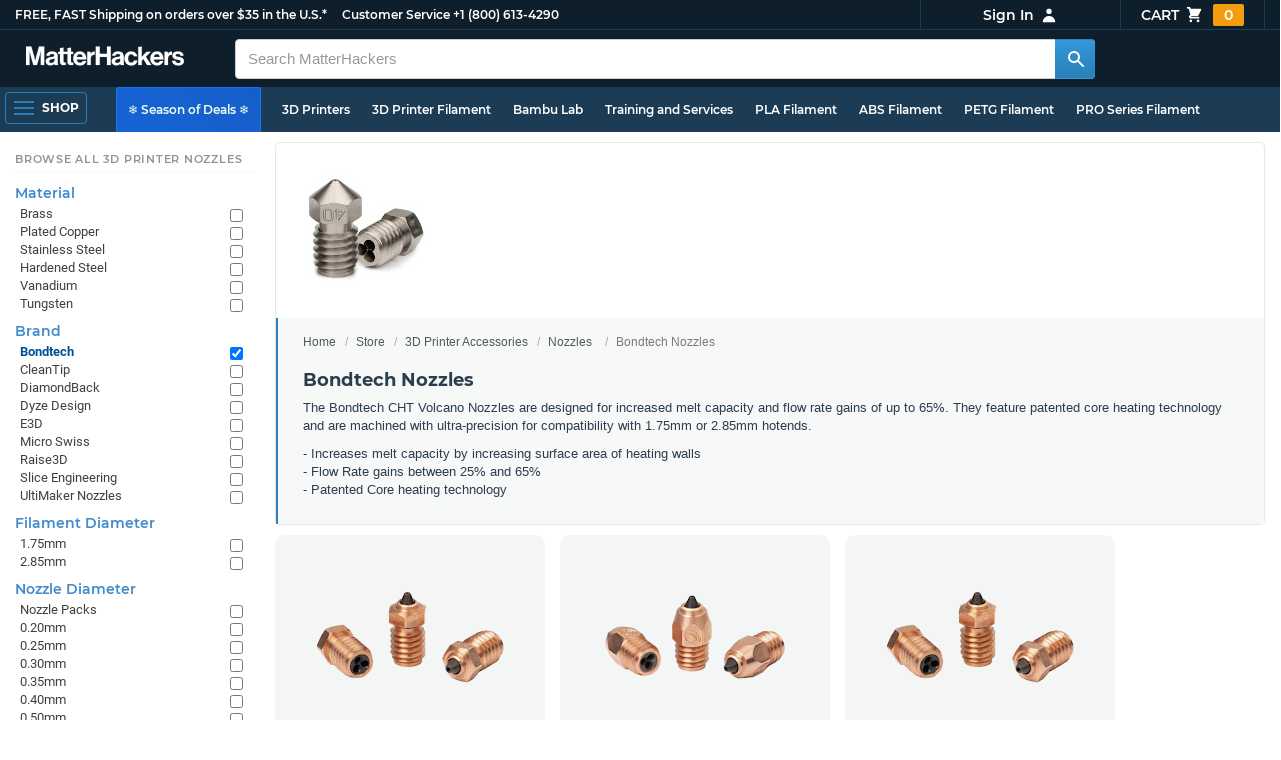

--- FILE ---
content_type: text/html; charset=utf-8
request_url: https://www.matterhackers.com/store/c/Nozzles/bondtech-nozzles?ref=c-VCZAO-sc
body_size: 18878
content:
<!DOCTYPE html>
<html lang="en">
<head>
	<title>Bondtech Nozzles | MatterHackers</title>
	<meta name="viewport" content="width=device-width, initial-scale=1">
	<meta charset="utf-8">
	<meta name="lang" content="en">
	<meta http-equiv="content-language" content="en-us"/>
	<meta name="robots" content="index,follow,archive,max-image-preview:large">
	<meta http-equiv="X-UA-Compatible" content="IE=edge"/>

	<!-- css files -->
	<link rel="stylesheet" type="text/css" href="/stylesheets/20251204t211405_473757141020922140/public-plugins-legacy-bootstrap-partial.css">
	<link rel="stylesheet" type="text/css" href="/stylesheets/20251204t211405_473757141020922140/public-plugins.css">
	<link rel="stylesheet" type="text/css" href="/dynamic-stylesheets/20251204t211405_473757141020922140/public.css" media="all">
	
	<link rel="stylesheet" media="print" href="/dynamic-stylesheets/20251204t211405_473757141020922140/public-print.css">

	<meta name="description" content="Bondtech CHT Nozzles are made in-house with ultra-precision. These brass-coated nozzles with nickel-coated surfaces provide high melt capacity."/>
			<link rel="stylesheet" href="/stylesheets/20251204t211405_473757141020922140/public-collections.css">
			<link rel="canonical" href="https://www.matterhackers.com/store/c/bondtech-nozzles" />
	
	
	

	<!-- icons -->
	<link rel="icon" type="image/vnd.microsoft.icon" href="/favicon.ico">
	<link rel="apple-touch-icon" href="/static/apple-touch-icon.png">
	<link rel="shortcut icon" href="/favicon.ico" type="image/x-icon">
	<meta name="theme-color" content="#009BFF">
	
	<!-- social -->
	
	
				<meta property="og:title" content="Bondtech Nozzles | MatterHackers" />
				<meta property="og:image" content="https://lh3.googleusercontent.com/SuFuqGUKXOGU1emjShZuEYUe4MRnCxPD1-sAikI8SdF887b05EdcEh6704LKl1lEdVA0Jl7v9K6Dx7QyDcQWweFEiqe_FwlMGIDf8_E=w1200-h630-p"/>
				<meta property="og:image:width" content="1200" />
				<meta property="og:image:height" content="630" />
				<meta property="og:description" content="Bondtech CHT Nozzles are made in-house with ultra-precision. These brass-coated nozzles with nickel-coated surfaces provide high melt capacity." />
				<meta property="og:site_name" content="MatterHackers"/>
				<meta property="og:url" content="https://www.matterhackers.com/store/c/bondtech-nozzles" />
				<meta property="og:type" content="product" />
			
</head>








































<body>







<meta type='hidden' id='jsSeasonOfDealsActive' data-active="" data-status="complete">
<meta type='hidden' id='jsTempSaleActive' data-active="" data-status="complete">
<meta type='hidden' id='jsStrikeoutSaleActive' data-active="" data-status="complete">

<header class="top mh--dark-top-bar" id="nav-top">
	<div class="mh--bootstrap-container">
		<div class="top-title">
			<a href="/?ref=mh-top" class="top-site">MatterHackers</a>
			<a href="/support?ref=mh-top#shipping" class="top-tagline">FREE, FAST Shipping on orders over $35 in the U.S.*</a>
			<!-- Text for mobile banner -->
			<a href="/support?ref=mh-top#shipping" class="top-tagline-mobile">Free Shipping on +$35 orders in the U.S.*</a>
			<span class="top-contact">
				<a href="/contact?ref=mh-top" class="top-contact-title">Customer Service</a>
				<a href="tel:18006134290" class="top-contact-cta js-phone-number">+1 (800) 613-4290</a>
			</span>
		</div>

		<a href="/checkout/cart?ref=mh-nav" class="top-cart">
			Cart
			<svg xmlns="http://www.w3.org/2000/svg" class="top-cart-icon" viewBox="0 0 20 20" fill="currentColor">
				<path d="M3 1a1 1 0 000 2h1.22l.305 1.222a.997.997 0 00.01.042l1.358 5.43-.893.892C3.74 11.846 4.632 14 6.414 14H15a1 1 0 000-2H6.414l1-1H14a1 1 0 00.894-.553l3-6A1 1 0 0017 3H6.28l-.31-1.243A1 1 0 005 1H3zM16 16.5a1.5 1.5 0 11-3 0 1.5 1.5 0 013 0zM6.5 18a1.5 1.5 0 100-3 1.5 1.5 0 000 3z" />
			</svg>
			<span class="top-cart-count js-cart-count">...</span></a>

		<div class="top-account" data-view="closed">
			<div class="top-account-button js-account" id="js-account" data-account-status="signed-out">
				<span class="top-account-label js-account-username"></span>
				<svg xmlns="http://www.w3.org/2000/svg" class="top-account-icon" viewBox="0 0 20 20" fill="currentColor">
					<path fill-rule="evenodd" d="M10 9a3 3 0 100-6 3 3 0 000 6zm-7 9a7 7 0 1114 0H3z" clip-rule="evenodd" />
				</svg>
			</div>
			<div id="top-account-menu">
				<ul>
					<li><a href='/accounts/order-history?ref=mh-nav-dd'>Order History</a></li>
					<li><a href='/accounts/rewards?ref=mh-nav-dd'>My Rewards</a></li>
					<li><a href='/accounts/wishlists?ref=mh-nav-dd'>My Wishlist</a></li>
					<li><a href='/accounts/design-library?ref=mh-nav-dd'>Design Library</a></li>
					<li><a href='/accounts/settings?ref=mh-nav-dd'>Account Settings</a></li>
					<li><span class="js-account-logout">Logout</span></li>
				</ul>
			</div>
		</div>
	</div>
</header>

<nav class="mh--nav slide-menu" id="mh-navigation-hamburger"></nav>

<div
	id="js-navigation-hamburger-close"
	class="mh--nav-close"
>
	<svg
		class="mh--nav-close-x"
		height="25"
		width="25"
	><use href="/static/overlay-close-x.svg#close"></use></svg>
</div>

<nav class="nav" id="js-nav">
	<div class="mh--logo-search-bar">
		<div class="mh--bootstrap-container">
			<a href="/?ref=mh-nav-logo" class="nav-logo" id="nav-logo">
				<svg alt="MatterHackers" title='MatterHackers' id="nav-logo-1" xmlns="http://www.w3.org/2000/svg" viewBox="0 0 1090.5 132"><defs><style>.cls-1{fill:#fff;stroke:#fff;}</style></defs><g id="svg_1"><path id="svg_2" class="cls-1" d="m1.1.5h35.5c.3,0,.5.2.6.5l18,64c4.5,16.2,8.1,34.6,8.1,34.6h.4s3.4-18.5,7.9-34.6L89.6,1c0-.3.3-.5.5-.5h36.1c.3,0,.6.3.6.6v127.1c0,.3-.3.6-.6.6h-23c-.3,0-.6-.3-.6-.6h0V55.2c0-10.4,1.1-26.6,1.1-26.6h-.4s-2.9,15.1-5.6,24.4l-22,75.3c-.1.3-.3.4-.6.4h-24c-.3,0-.5-.2-.6-.4L29.3,53.1c-2.7-9.3-5.6-24.4-5.6-24.4h-.4s1.1,16.2,1.1,26.6v73c0,.3-.3.6-.6.6H1.1c-.3,0-.6-.3-.6-.6V1.1c0-.3.3-.6.6-.6h0Z"/><path id="svg_3" class="cls-1" d="m195.9,118.6h-.3c-4.7,7-11.3,12.4-27.1,12.4-18.8,0-32.1-9.9-32.1-28.2,0-20.3,16.5-26.7,37-29.6,15.3-2.2,22.3-3.4,22.3-10.4,0-6.6-5.2-11-15.4-11-11.2,0-16.8,4-17.7,12.4,0,.3-.3.5-.6.5h-20.6c-.3,0-.6-.3-.6-.6v-.1c1-15.9,13.1-29.7,39.6-29.7s38.8,12.4,38.8,33.9v46.8c0,6.8,1,10.8,3,12.6.1.1.2.3.2.5h0c0,.3-.3.6-.6.6h-22.6c-.2,0-.4-.1-.5-.2-1.4-1.8-2.3-6-2.8-9.9h0Zm.2-22.3v-12.8c0-.3-.3-.6-.6-.6-.1,0-.2,0-.3.1-4.3,2.2-10.5,3.6-16.2,4.9-12.8,2.9-19,5.7-19,14.4s5.8,11.7,14.4,11.7c14-.1,21.7-8.7,21.7-17.7h0Z"/><path id="svg_4" class="cls-1" d="m319.2,110.9c-5.4,0-9.2-2.3-9.2-9.2v-48.2c0-.3.3-.6.6-.6h14.6c.3,0,.6-.3.6-.6v-14.9c0-.3-.3-.6-.6-.6h-14.6c-.3,0-.6-.3-.6-.6V8.7c0-.3-.3-.6-.6-.6h0l-22.7,3.6c-.3,0-.6.3-.6.6h0v23.9c0,.3-.3.6-.6.6h-26.3c-.3,0-.6-.3-.6-.6V8.7c0-.3-.3-.6-.6-.6l-22.7,3c-.3,0-.6.3-.6.6v24.5c0,.3-.3.6-.6.6h-11.5c-.3,0-.6.3-.6.6h0v14.9c0,.3.3.6.6.6h11.5c.3,0,.6.3.6.6h0v53.4c0,17.4,13.1,22.1,25,22.1,7.9,0,13-.2,14.7-.3.3,0,.6-.3.6-.6v-16.7c0-.3-.3-.6-.6-.6h0c-1.3,0-4.2.2-6.5.2-5.4,0-9.2-2.3-9.2-9.2v-48.3c0-.3.3-.6.6-.6h26.2c.3,0,.6.3.6.6v53.4c0,17.4,13.1,22.1,24.9,22.1,7.9,0,13-.2,14.7-.3.3,0,.6-.3.6-.6v-16.7c0-.3-.3-.6-.6-.6h0c-1.3,0-4.2.1-6.5.1h0Z"/><path id="svg_5" class="cls-1" d="m325.9,82.7c0-27.3,18.5-48.5,45.4-48.5,29.4,0,45.2,22.3,45.4,54.8,0,.3-.3.6-.6.6h-65.5c-.3,0-.6.3-.6.6v.1c2,13.8,9.8,22.3,23.4,22.3,9.3,0,14.9-4.2,17.6-10.9.1-.2.3-.4.6-.4h22.9c.3,0,.6.3.6.6v.1c-3.7,16-18.2,29.4-41.5,29.4-30.4.1-47.7-21.2-47.7-48.7h0Zm25.2-9.9h39.5c.3,0,.6-.3.6-.6v-.1c-1-11.3-8.6-19.1-19.5-19.1-12.7,0-19,7.4-21.2,19-.1.3.2.7.5.7,0,.1.1.1.1.1Z"/><path id="svg_6" class="cls-1" d="m445.9,51.5h.5c5.6-10.4,11.8-15.8,22.6-15.8,1.8-.1,3.6.1,5.3.6.3.1.4.3.4.6v20.9h-.6c-16-1.6-27.4,6.8-27.4,26.2v44.2c0,.3-.3.6-.6.6h-23.2c-.3,0-.6-.3-.6-.6V37.4c0-.3.3-.6.6-.6h22.3c.3,0,.6.3.6.6h0v14.1h.1Z"/><path id="svg_7" class="cls-1" d="m482.8.5h24.8c.3,0,.6.3.6.6v49c0,.3.3.6.6.6h49.2c.3,0,.6-.3.6-.6V1.1c0-.3.3-.6.6-.6h24.8c.3,0,.6.3.6.6v127.1c0,.3-.3.6-.6.6h-24.8c-.3,0-.6-.3-.6-.6v-55.3c0-.3-.3-.6-.6-.6h-49.2c-.3,0-.6.3-.6.6v55.3c0,.3-.3.6-.6.6h-24.8c-.3,0-.6-.3-.6-.6V1.1c0-.3.2-.6.6-.6h0Z"/><path id="svg_8" class="cls-1" d="m650.8,118.6h-.4c-4.7,7-11.3,12.4-27.1,12.4-18.8,0-32.1-9.9-32.1-28.2,0-20.3,16.5-26.7,37-29.6,15.2-2.2,22.2-3.4,22.2-10.4,0-6.6-5.2-11-15.4-11-11.2,0-16.8,4-17.7,12.4,0,.3-.3.5-.6.5h-20.5c-.3,0-.6-.3-.6-.6h0c1-15.9,13.1-29.7,39.6-29.7s38.8,12.4,38.8,33.9v46.8c0,6.8,1,10.8,3,12.6.1.1.2.3.2.5h0c0,.3-.3.6-.6.6h-22.6c-.2,0-.4-.1-.5-.2-1.4-1.9-2.2-6.1-2.7-10h0Zm.1-22.3v-12.8c0-.3-.3-.6-.6-.6-.1,0-.2,0-.3.1-4.3,2.2-10.5,3.6-16.2,4.9-12.7,2.9-19,5.7-19,14.4s5.7,11.7,14.3,11.7c14.1-.1,21.8-8.7,21.8-17.7h0Z"/><path id="svg_9" class="cls-1" d="m679.9,82.9c0-27.5,18-48.6,45.9-48.6,23.6,0,38.2,13.5,41.7,33,0,.3-.2.7-.5.7h-22.8c-.3,0-.5-.2-.6-.5-1.8-7.8-8-13.7-16.8-13.7-14.7,0-22.2,11.3-22.2,29.1s7,29.1,21.9,29.1c9.7,0,16.6-5,18.4-15.1,0-.3.3-.5.6-.5h22.3c.3,0,.6.3.6.6h0c-1.9,19.2-17.1,34.5-41.4,34.5-28.9,0-47.1-21.2-47.1-48.6h0Z"/><path id="svg_10" class="cls-1" d="m809.4,87.4l-9.9,10.2c-.1.1-.2.3-.2.4v30.2c0,.3-.3.6-.6.6h-23c-.3,0-.6-.3-.6-.6V4.7c0-.3.3-.6.6-.6l23-3.6c.3,0,.6.3.6.6v68.9c0,.3.3.6.7.6.1,0,.2-.1.3-.1l31.4-33.5c.1-.1.3-.2.4-.2h27.6c.3,0,.6.3.6.6,0,.1-.1.3-.1.4l-32.6,33.6c-.2.2-.2.5-.1.8l37.2,55.7c.2.3.1.7-.2.8-.1.1-.2.1-.3.1h-28.1c-.2,0-.4-.1-.5-.3l-25.2-41c-.2-.3-.5-.4-.8-.3-.1.1-.2.1-.2.2h0Z"/><path id="svg_11" class="cls-1" d="m857.9,82.7c0-27.3,18.5-48.5,45.4-48.5,29.4,0,45.2,22.3,45.4,54.8,0,.3-.3.6-.6.6h-65.4c-.3,0-.6.3-.6.6v.1c2,13.8,9.8,22.3,23.4,22.3,9.3,0,14.9-4.2,17.6-10.9.1-.2.3-.4.6-.4h22.8c.3,0,.6.3.6.6v.1c-3.7,16-18.2,29.4-41.5,29.4-30.5.1-47.7-21.2-47.7-48.7h0Zm25.1-9.9h39.5c.3,0,.6-.3.6-.6v-.1c-1-11.3-8.6-19.1-19.5-19.1-12.7,0-18.9,7.4-21.2,19-.1.3.2.7.5.7,0,.1.1.1.1.1h0Z"/><path id="svg_12" class="cls-1" d="m979.3,51.5h.5c5.6-10.4,11.8-15.8,22.6-15.8,1.8-.1,3.6.1,5.3.6.3.1.4.3.4.6v20.9h-.6c-16-1.6-27.4,6.8-27.4,26.2v44.2c0,.3-.3.6-.6.6h-23.2c-.3,0-.6-.3-.6-.6V37.4c0-.3.3-.6.6-.6h22.3c.3,0,.6.3.6.6l.1,14.1h0Z"/><path id="svg_13" class="cls-1" d="m1008.8,99h21.4c.3,0,.6.2.6.5,1.8,10.2,9.2,14.7,20,14.7s16.9-4.1,16.9-10.6c0-8.8-11.7-9.7-24.2-12.2-16.5-3.2-32.7-7.7-32.7-27.8s16.5-29.4,37.5-29.4c23.9,0,37.4,11.7,39.4,29.8,0,.3-.2.6-.5.7h-20.9c-.3,0-.6-.2-.6-.5-1.2-9.5-7.5-12.9-17.7-12.9-9.5,0-15.8,3.6-15.8,10.2,0,7.9,12.2,8.6,25.3,11.3,15.4,3.2,32.5,7.5,32.5,29.1,0,18.5-15.8,29.6-38.8,29.6-26.4,0-41.3-12.6-43-31.8,0-.3.3-.6.6-.7h0Z"/></g></svg>
			</a>

			<div class="nav-deliver" id="nav-deliver">
				<div class="nav-deliver-button" id="js-nav-deliver-button">
					<svg xmlns="http://www.w3.org/2000/svg" class="nav-deliver-icon" viewBox="0 0 20 20" fill="currentColor">
						<path fill-rule="evenodd" d="M5.05 4.05a7 7 0 119.9 9.9L10 18.9l-4.95-4.95a7 7 0 010-9.9zM10 11a2 2 0 100-4 2 2 0 000 4z" clip-rule="evenodd" />
					</svg>
					<div class="nav-deliver-text">
						<div class="nav-deliver-label">Delivering to</div>
						<div class="nav-deliver-zipcode" id="js-nav-deliver-zipcode"> - </div>
					</div>
				</div>
			</div>

			<div class="nav-search" id="nav-search">
				<div class="input-group">
					<input type="text" class="form-control" value='' placeholder="Search MatterHackers" id="js-nav-search-input" enterkeyhint="search" autocomplete="off" autocorrect="off" autocapitalize="off" enterkeyhint="go" spellcheck="false"  />

					<span class="input-group-btn">
						<button class="btn" type="button" id="js-nav-search-button" aria-label="Search MatterHackers">
							<svg xmlns="http://www.w3.org/2000/svg" class="nav-search-icon" viewBox="0 0 20 20" fill="currentColor">
								<path fill-rule="evenodd" d="M8 4a4 4 0 100 8 4 4 0 000-8zM2 8a6 6 0 1110.89 3.476l4.817 4.817a1 1 0 01-1.414 1.414l-4.816-4.816A6 6 0 012 8z" clip-rule="evenodd" />
							</svg>
						</button>
					</span>
				</div>
				<div id="js-search-autocomplete" class="search-autocomplete"></div>
			</div>

			<div class="nav-personal">
				<div class="nav-cart">
					<a href="/checkout/cart?ref=mh-nav-cart" class="nav-cart-button">
						<svg xmlns="http://www.w3.org/2000/svg" class="nav-cart-icon" viewBox="0 0 20 20" fill="currentColor">
							<path d="M3 1a1 1 0 000 2h1.22l.305 1.222a.997.997 0 00.01.042l1.358 5.43-.893.892C3.74 11.846 4.632 14 6.414 14H15a1 1 0 000-2H6.414l1-1H14a1 1 0 00.894-.553l3-6A1 1 0 0017 3H6.28l-.31-1.243A1 1 0 005 1H3zM16 16.5a1.5 1.5 0 11-3 0 1.5 1.5 0 013 0zM6.5 18a1.5 1.5 0 100-3 1.5 1.5 0 000 3z" />
						</svg>
						<span class="nav-cart-count js-cart-count">...</span>
					</a>
				</div>

				<div class="nav-account" data-view="closed">
					<div class="nav-account-button js-account" data-account-status="signed-out">
						<svg xmlns="http://www.w3.org/2000/svg" class="nav-account-icon" viewBox="0 0 20 20" fill="currentColor">
							<path fill-rule="evenodd" d="M10 9a3 3 0 100-6 3 3 0 000 6zm-7 9a7 7 0 1114 0H3z" clip-rule="evenodd" />
						</svg>
						<span class="nav-account-label js-account-username"></span>
					</div>

					<div id="nav-account-menu">
						<ul>
							<li><a href='/accounts/order-history?ref=mh-nav-account'>Order History</a></li>
							<li><a href='/accounts/rewards?ref=mh-nav-account'>My Rewards</a></li>
							<li><a href='/accounts/wishlists?ref=mh-nav-account'>My Wishlist</a></li>
							<li><a href='/accounts/design-library?ref=mh-nav-account'>Design Library</a></li>
							<li><a href='/accounts/settings?ref=mh-nav-account'>Account Settings</a></li>
							<li><span class="js-account-logout">Logout</span></li>
						</ul>
					</div>
				</div>
			</div>
		</div>
	</div>

	<div class="mh--hamburger-quicklinks-bar">
		<div class="mh--bootstrap-container">
			<button type="button"
				aria-label="Open Navigation"
				class="mh--hamburger slide-menu__control"
				id="js-navigation-hamburger"
				data-active="1"
				data-target="mh-navigation-hamburger"
				data-action="open"
			>
				<div class="hamburger-bars">
					<span class="bar"></span>
					<span class="bar"></span>
					<span class="bar"></span>
				</div>
				<span class="hamburger-label">Shop</span>
			</button>

			<ul class="mh--quicklinks" id="mh--quicklinks-guest" data-cache-id="_nav_quicklinks_snake_guest_and_user_html_2025" style="display:none;"><li class="nav-snake-deals nav-snake-deals"><a href="/store/c/deals?ref=mh-nav-quick" data-text="❄️ Season of Deals ❄️">❄️ Season of Deals ❄️</a></li><li class="nav-snake-3d-printers"><a href="/store/c/3d-printers?ref=mh-nav-quick" data-text="3D Printers">3D Printers</a></li><li class="nav-snake-3d-printer-filament"><a href="/store/c/3d-printer-filament?ref=mh-nav-quick" data-text="3D Printer Filament">3D Printer Filament</a></li><li class="nav-snake-bambu-lab"><a href="/store/c/bambu-lab?ref=mh-nav-quick" data-text="Bambu Lab">Bambu Lab</a></li><li class="nav-snake-training-and-services"><a href="/store/c/training-and-services?ref=mh-nav-quick" data-text="Training and Services">Training and Services</a></li><li class="nav-snake-"><a href="/store/c/PLA?ref=mh-nav-quick" data-text="PLA Filament">PLA Filament</a></li><li class="nav-snake-"><a href="/store/c/ABS?ref=mh-nav-quick" data-text="ABS Filament">ABS Filament</a></li><li class="nav-snake-"><a href="/store/c/PET?ref=mh-nav-quick" data-text="PETG Filament">PETG Filament</a></li><li class="nav-snake-pro-series-filament"><a href="/store/c/pro-series-filament?ref=mh-nav-quick" data-text="PRO Series Filament">PRO Series Filament</a></li><li class="nav-snake-mh-build-series"><a href="/store/c/mh-build-series?ref=mh-nav-quick" data-text="MH Build Series Filament">MH Build Series Filament</a></li><li class="nav-snake-3d-printer-resins"><a href="/store/c/3d-printer-resins?ref=mh-nav-quick" data-text="3D Printer Resins">3D Printer Resins</a></li><li class="nav-snake-cnc-machines"><a href="/store/c/cnc-machines?ref=mh-nav-quick" data-text="CNC Machines">CNC Machines</a></li><li class="nav-snake-laser-cutters-engravers"><a href="/store/c/laser-cutters-engravers?ref=mh-nav-quick" data-text="Laser Cutters & Engravers">Laser Cutters & Engravers</a></li><li class="nav-snake-nav-snake-on-clearance clearance-items"><a href="/store/c/clearance-items?ref=mh-nav-quick" data-text="Clearance">Clearance <span class="nav-snake-pill nav-snake-on-clearance-pill">Clearance</span></a></li><li class="nav-snake-ultimaker-3d-printers"><a href="/store/c/ultimaker-3d-printers?ref=mh-nav-quick" data-text="UltiMaker 3D Printers">UltiMaker 3D Printers</a></li><li class="nav-snake-ylon"><a href="/store/c/NylonX?ref=mh-nav-quick" data-text="NylonX">NylonX</a></li><li class="nav-snake-matterhackers-quantum-pla"><a href="/store/c/matterhackers-quantum-pla?ref=mh-nav-quick" data-text="Quantum Dual-Color PLA">Quantum Dual-Color PLA</a></li><li class="nav-snake-new"><a href="/store/c/new?ref=mh-nav-quick" data-text="New!">New!</a></li></ul><ul class="mh--quicklinks" id="mh--quicklinks-user" data-cache-id="_nav_quicklinks_snake_guest_and_user_html_2025" style="display:none;"><li class="nav-snake-deals nav-snake-deals"><a href="/store/c/deals?ref=mh-nav-quick" data-text="❄️ Season of Deals ❄️">❄️ Season of Deals ❄️</a></li><li class="nav-snake-training-and-services"><a href="/store/c/training-and-services?ref=mh-nav-quick" data-text="Training and Services">Training and Services</a></li><li class="nav-snake-"><a href="/store/c/PLA?ref=mh-nav-quick" data-text="PLA Filament">PLA Filament</a></li><li class="nav-snake-"><a href="/store/c/ABS?ref=mh-nav-quick" data-text="ABS Filament">ABS Filament</a></li><li class="nav-snake-"><a href="/store/c/PET?ref=mh-nav-quick" data-text="PETG Filament">PETG Filament</a></li><li class="nav-snake-ylon"><a href="/store/c/NylonX?ref=mh-nav-quick" data-text="NylonX">NylonX</a></li><li class="nav-snake-3d-printer-filament"><a href="/store/c/3d-printer-filament?ref=mh-nav-quick" data-text="3D Printer Filament">3D Printer Filament</a></li><li class="nav-snake-nav-snake-on-clearance clearance-items"><a href="/store/c/clearance-items?ref=mh-nav-quick" data-text="Clearance">Clearance <span class="nav-snake-pill nav-snake-on-clearance-pill">Clearance</span></a></li><li class="nav-snake-3d-printers"><a href="/store/c/3d-printers?ref=mh-nav-quick" data-text="3D Printers">3D Printers</a></li><li class="nav-snake-bambu-lab"><a href="/store/c/bambu-lab?ref=mh-nav-quick" data-text="Bambu Lab">Bambu Lab</a></li><li class="nav-snake-metal-3d-printing"><a href="/store/c/metal-3d-printing?ref=mh-nav-quick" data-text="Metal 3D Printing">Metal 3D Printing</a></li><li class="nav-snake-matterhackers-quantum-pla"><a href="/store/c/matterhackers-quantum-pla?ref=mh-nav-quick" data-text="Quantum Dual-Color PLA">Quantum Dual-Color PLA</a></li><li class="nav-snake-pro-series-filament"><a href="/store/c/pro-series-filament?ref=mh-nav-quick" data-text="PRO Series Filament">PRO Series Filament</a></li><li class="nav-snake-mh-build-series"><a href="/store/c/mh-build-series?ref=mh-nav-quick" data-text="MH Build Series Filament">MH Build Series Filament</a></li><li class="nav-snake-3d-printer-resins"><a href="/store/c/3d-printer-resins?ref=mh-nav-quick" data-text="3D Printer Resins">3D Printer Resins</a></li><li class="nav-snake-new"><a href="/store/c/new?ref=mh-nav-quick" data-text="New!">New!</a></li><li class="nav-snake-flexible-filament"><a href="/store/c/flexible-filament?ref=mh-nav-quick" data-text="Flexible Filament">Flexible Filament</a></li><li class="nav-snake-engineering-grade-filament"><a href="/store/c/engineering-grade-filament?ref=mh-nav-quick" data-text="Engineering Grade Filament">Engineering Grade Filament</a></li><li class="nav-snake-cnc-bits-routers-and-cutters"><a href="/store/c/cnc-bits-routers-and-cutters?ref=mh-nav-quick" data-text="CNC End Mills and Router Bits">CNC End Mills and Router Bits</a></li></ul>
		</div>
	</div>
</nav>












<div class="mh--hamburger-quicklinks-bar mh--hotdog-quicklinks-secondary" style="display:none;">
										<div class="mh--bootstrap-container">
											<ul class="mh--quicklinks">
											<li class="main"><a href="/store/c/Nozzles?ref=mh-subnav-O06B2">All 3D Printer Nozzles</a></li><li><a href="/store/c/3d-solex?ref=mh-subnav-MXQOH">3D Solex Nozzles</a></li><li><a href="/store/c/bondtech-nozzles?ref=mh-subnav-MXQOH">Bondtech Nozzles</a></li><li><a href="/store/c/Brass_Nozzles?ref=mh-subnav-MXQOH">Brass Nozzles</a></li><li><a href="/store/c/CleanTip_Nozzles?ref=mh-subnav-MXQOH">CleanTip Nozzles</a></li><li><a href="/store/c/diamondback-nozzles?ref=mh-subnav-MXQOH">DiamondBack High Precision Nozzles</a></li><li><a href="/store/c/e3d-nozzles?ref=mh-subnav-MXQOH">E3D Nozzles</a></li><li><a href="/store/c/micro-swiss-nozzles?ref=mh-subnav-MXQOH">Micro Swiss Nozzles</a></li><li><a href="/store/c/olsson-ruby?ref=mh-subnav-MXQOH">Olsson Ruby Nozzles</a></li><li><a href="/store/c/raise3d-nozzles?ref=mh-subnav-MXQOH">Raise3D Nozzles</a></li><li><a href="/store/c/slice-engineering-mosquito-3d-printer-nozzles?ref=mh-subnav-MXQOH">Slice Engineering Nozzles</a></li><li><a href="/store/c/specialty-nozzles?ref=mh-subnav-MXQOH">Specialty Nozzles</a></li><li><a href="/store/c/tungsten-3d-printer-nozzles?ref=mh-subnav-MXQOH">Tungsten Nozzles</a></li>
											</ul>
										</div>
									</div>

<div class="mh--page-container">
	<div class="mh--page-content content mh--page-content-w-sidebar content-with-sidebar" id="jsPageContent">
		
		<div class="mh--page-primary jsPageContent"><div class="page-collection has-widget-image">
	

	<section class="page-description">
		
		<div class="page-image">
			<picture>
				<source srcset="https://lh3.googleusercontent.com/SuFuqGUKXOGU1emjShZuEYUe4MRnCxPD1-sAikI8SdF887b05EdcEh6704LKl1lEdVA0Jl7v9K6Dx7QyDcQWweFEiqe_FwlMGIDf8_E=w175-h175-rw-e365-c0xffffff-rj-pc0xffffff-pd" type="image/webp" />
				<img src="https://lh3.googleusercontent.com/SuFuqGUKXOGU1emjShZuEYUe4MRnCxPD1-sAikI8SdF887b05EdcEh6704LKl1lEdVA0Jl7v9K6Dx7QyDcQWweFEiqe_FwlMGIDf8_E=w175-h175-e365-c0xffffff-rj-pc0xffffff-pd" alt="Bondtech Nozzles" title="Bondtech Nozzles" width="175" height="175" fetchpriority="high" />
			</picture>
		</div>
		

		<div class="page-seo">
			<div class="page-title">
				<nav role="navigation">
					<ol class="breadcrumb">
						<li><a href="/?ref=c-MXQOH-bc">Home</a></li>
						<li><a href="/store?ref=c-MXQOH-bc">Store</a></li>
						
						<li><a href="/store/c/printer-accessories?ref=c-MXQOH-bc">3D Printer Accessories</a></li>
						
						<li><a href="/store/c/printer-accessories/Nozzles?ref=c-MXQOH-bc">Nozzles</a></li>
						
						<li class="active">Bondtech Nozzles</li>
					</ol>
				</nav>

				<h1>Bondtech Nozzles</h1>
			</div>
			
			<div class="page-read">
				<div class="page-read-content">
					
					<p>The Bondtech CHT Volcano Nozzles are designed for increased melt capacity and flow rate gains of up to 65%. They feature patented core heating technology and are machined with ultra-precision for compatibility with 1.75mm or 2.85mm hotends.</p>
<p>- Increases melt capacity by increasing surface area of heating walls<br />- Flow Rate gains between 25% and 65%<br />- Patented Core heating technology</p>
					
				</div>
				<p class="page-read-cta" style="display:none;"><a href="#" class="cta">More information</a></p>
			</div>
			
		</div>
	</section>

	

	<div class="page-content">
		<main class="main">
			<div class="box--title box js-product-title" style="display: none; align-items:center">
				<div class="js-filter-result-box" style="display: none"><div class="js-collection-count"></div> <div id="filteredResults">Filtered Results</div></div>
				<div class="collect-filter-clear-link css-link" style="display: none">Clear Filters</div>
				<div class="collection-tag-list" style="display: none"></div>
			</div>

			<button class="sidebar-button" id="jsCollectionBrowseMobile" data-view="closed">
				Browse Categories
				<svg xmlns="http://www.w3.org/2000/svg" viewBox="0 0 20 20" fill="currentColor">
					<path d="M5 4a1 1 0 00-2 0v7.268a2 2 0 000 3.464V16a1 1 0 102 0v-1.268a2 2 0 000-3.464V4zM11 4a1 1 0 10-2 0v1.268a2 2 0 000 3.464V16a1 1 0 102 0V8.732a2 2 0 000-3.464V4zM16 3a1 1 0 011 1v7.268a2 2 0 010 3.464V16a1 1 0 11-2 0v-1.268a2 2 0 010-3.464V4a1 1 0 011-1z"></path>
				</svg>
			</button>

			<div class="products-container product-lg-4" data-js-display-class="product-lg-4">
				
				<div class='product-single widget-single ' data-product-key='ag1zfm1oLXBscy1wcm9kchgLEgpQcm9kdWN0U2t1IghNWVdORkY0Uww' data-product-loaded='true' data-tag='' data-widget-type='sku' data-ref='collection-product' data-product-status='out-of-stock'>
				<div class="product-single-container " data-p="3990" data-brand="Bondtech" data-src="10000" data-siu="1852" data-sim="2311" data-sale="0" data-cl="0" data-rf="0" data-cache="widget:product:sku:1:ag1zfm1oLXBscy1wcm9kchgLEgpQcm9kdWN0U2t1IghNWVdORkY0Uww">
					<a class="product-meta" href='/store/l/bondtech-cht-bimetal-coated-nozzles/sk/MYWNFF4S'>
						<div class="product-tags-stacked"><span class="product-tag-bestseller">Best Seller</span> <span class="product-tag-staff-pick">Expert Pick</span></div>
						
						<div class="product-image product-image-hover-secondary"><picture><source srcset="https://lh3.googleusercontent.com/uFo7RS8VLqAUy2Cb-alGpOvIYqWn0XIXUceGO0sgYdtstb3Mb1tixFT_YUiAVnZSQKRcTy1hvzmcxf0bSCjzFV_E5EzHU57_Hs2Itw=w230-rw-e365" type="image/webp"><img src="https://lh3.googleusercontent.com/uFo7RS8VLqAUy2Cb-alGpOvIYqWn0XIXUceGO0sgYdtstb3Mb1tixFT_YUiAVnZSQKRcTy1hvzmcxf0bSCjzFV_E5EzHU57_Hs2Itw=w230-e365" alt='Bondtech CHT BiMetal M6 Coated Nozzle - 0.60mm' title='Bondtech CHT BiMetal M6 Coated Nozzle - 0.60mm' loading='lazy' width='230' height='173'></picture><picture><source srcset="https://lh3.googleusercontent.com/LxppaECOaCys0wsY2M-dbbfLOXOiHIlosriWxehLrp_XxZ_zL6hb5pFPYF9BsVTeIWb4VMcHjH4WU1CXzQXnEMTw_mX-aWChb-wFHg=w230-rw-e365" type="image/webp"><img src="https://lh3.googleusercontent.com/LxppaECOaCys0wsY2M-dbbfLOXOiHIlosriWxehLrp_XxZ_zL6hb5pFPYF9BsVTeIWb4VMcHjH4WU1CXzQXnEMTw_mX-aWChb-wFHg=s240-e365" alt='Bondtech CHT BiMetal M6 Coated Nozzle - 0.60mm' title='Bondtech CHT BiMetal M6 Coated Nozzle - 0.60mm' loading='lazy' width='230' height='173' class='product-image-secondary'></picture></div>
						<div class="product-brand">Bondtech</div>
						<div class="product-title">Bondtech CHT BiMetal M6 Coated Nozzle - 0.60mm</div>
						<div class="product-desc"><ul class="product-tags" data-cache="product_sku:deepest_collection:ag1zfm1oLXBscy1wcm9kchgLEgpQcm9kdWN0U2t1IghNWVdORkY0Uww"><li>Bondtech</li><li>Specialty</li></ul></div>
						<div class="product-rating" data-rating="5.0" data-remainder="0" title="100% success rating based on 10+ recent sales"><span class="product-rating-star"></span><span class="product-rating-star"></span><span class="product-rating-star"></span><span class="product-rating-star"></span><span class="product-rating-star"></span></div>
						<div class="product-price"><sup>$</sup>39<sup>90</sup></div>
					</a>
					<div class="product-cta">
						<a href="/store/l/bondtech-cht-bimetal-coated-nozzles/sk/MYWNFF4S" class="product-btn product-outofstock">Out of Stock</a>
					</div>
				</div>
				</div><div class='product-single widget-single ' data-product-key='ag1zfm1oLXBscy1wcm9kchgLEgpQcm9kdWN0U2t1IghNWVI2QThNSAw' data-product-loaded='true' data-tag='' data-widget-type='sku' data-ref='collection-product' data-product-status='available'>
				<div class="product-single-container " data-p="3990" data-brand="Bondtech" data-src="-1" data-siu="-1" data-sim="999999999" data-sale="0" data-cl="0" data-rf="0" data-cache="widget:product:sku:1:ag1zfm1oLXBscy1wcm9kchgLEgpQcm9kdWN0U2t1IghNWVI2QThNSAw">
					<a class="product-meta" href='/store/l/bondtech-cht-bimetal-coated-nozzles/sk/MYR6A8MH'>
						<div class="product-tags-stacked"><span class="product-tag-bestseller">Best Seller</span> <span class="product-tag-staff-pick">Expert Pick</span></div>
						
						<div class="product-image product-image-hover-secondary"><picture><source srcset="https://lh3.googleusercontent.com/CaLvdE0_aO7D1RsN2Ff3jAyDX6xMY4kUtQoIMmEEJ3KmUYpO8lIOiewDjBoHh0sMykZGGZjcgNw5tzq2pYwqMAk3_oRlal6IMA4=w230-rw-e365" type="image/webp"><img src="https://lh3.googleusercontent.com/CaLvdE0_aO7D1RsN2Ff3jAyDX6xMY4kUtQoIMmEEJ3KmUYpO8lIOiewDjBoHh0sMykZGGZjcgNw5tzq2pYwqMAk3_oRlal6IMA4=w230-e365" alt='Bondtech CHT BiMetal MK8 Coated Nozzle - 0.40mm' title='Bondtech CHT BiMetal MK8 Coated Nozzle - 0.40mm' loading='lazy' width='230' height='173'></picture><picture><source srcset="https://lh3.googleusercontent.com/LxppaECOaCys0wsY2M-dbbfLOXOiHIlosriWxehLrp_XxZ_zL6hb5pFPYF9BsVTeIWb4VMcHjH4WU1CXzQXnEMTw_mX-aWChb-wFHg=w230-rw-e365" type="image/webp"><img src="https://lh3.googleusercontent.com/LxppaECOaCys0wsY2M-dbbfLOXOiHIlosriWxehLrp_XxZ_zL6hb5pFPYF9BsVTeIWb4VMcHjH4WU1CXzQXnEMTw_mX-aWChb-wFHg=s240-e365" alt='Bondtech CHT BiMetal MK8 Coated Nozzle - 0.40mm' title='Bondtech CHT BiMetal MK8 Coated Nozzle - 0.40mm' loading='lazy' width='230' height='173' class='product-image-secondary'></picture></div>
						<div class="product-brand">Bondtech</div>
						<div class="product-title">Bondtech CHT BiMetal MK8 Coated Nozzle - 0.40mm</div>
						<div class="product-desc"><ul class="product-tags" data-cache="product_sku:deepest_collection:ag1zfm1oLXBscy1wcm9kchgLEgpQcm9kdWN0U2t1IghNWVI2QThNSAw"><li>Bondtech</li><li>Specialty</li></ul></div>
						
						<div class="product-price"><sup>$</sup>39<sup>90</sup></div>
					</a>
					<div class="product-cta">
						<span class='product-btn product-addtocart add-to-cart-button' data-item-key='ag1zfm1oLXBscy1wcm9kchgLEgpQcm9kdWN0U2t1IghNWVI2QThNSAw' data-loading-text='adding...' data-loading-text-complete='Add to Cart'>Add to Cart</span>
								<input class='add-to-cart-quantity' data-item-key='ag1zfm1oLXBscy1wcm9kchgLEgpQcm9kdWN0U2t1IghNWVI2QThNSAw' type='hidden' value='1'/>
					</div>
				</div>
				</div><div class='product-single widget-single ' data-product-key='ag1zfm1oLXBscy1wcm9kchgLEgpQcm9kdWN0U2t1IghNV1lQTjZQMQw' data-product-loaded='true' data-tag='' data-widget-type='sku' data-ref='collection-product' data-product-status='available'>
				<div class="product-single-container " data-p="3990" data-brand="Bondtech" data-src="10000" data-siu="2535" data-sim="3080" data-sale="0" data-cl="0" data-rf="0" data-cache="widget:product:sku:1:ag1zfm1oLXBscy1wcm9kchgLEgpQcm9kdWN0U2t1IghNV1lQTjZQMQw">
					<a class="product-meta" href='/store/l/bondtech-cht-bimetal-coated-nozzles/sk/MWYPN6P1'>
						<div class="product-tags-stacked"><span class="product-tag-bestseller">Best Seller</span> <span class="product-tag-staff-pick">Expert Pick</span></div>
						
						<div class="product-image product-image-hover-secondary"><picture><source srcset="https://lh3.googleusercontent.com/Bw4kFl5Ym0b7mQSWPA5ras4BfYMUQKpqndnVtBnRA49GhogSNGwEorYK1DkbWTgsgqzxR2rhFxNKvHtgEXn0aqfwHN1BcXcHFyekzQ=w230-rw-e365" type="image/webp"><img src="https://lh3.googleusercontent.com/Bw4kFl5Ym0b7mQSWPA5ras4BfYMUQKpqndnVtBnRA49GhogSNGwEorYK1DkbWTgsgqzxR2rhFxNKvHtgEXn0aqfwHN1BcXcHFyekzQ=w230-e365" alt='Bondtech CHT BiMetal M6 Coated Nozzle - 1.00mm' title='Bondtech CHT BiMetal M6 Coated Nozzle - 1.00mm' loading='lazy' width='230' height='173'></picture><picture><source srcset="https://lh3.googleusercontent.com/LxppaECOaCys0wsY2M-dbbfLOXOiHIlosriWxehLrp_XxZ_zL6hb5pFPYF9BsVTeIWb4VMcHjH4WU1CXzQXnEMTw_mX-aWChb-wFHg=w230-rw-e365" type="image/webp"><img src="https://lh3.googleusercontent.com/LxppaECOaCys0wsY2M-dbbfLOXOiHIlosriWxehLrp_XxZ_zL6hb5pFPYF9BsVTeIWb4VMcHjH4WU1CXzQXnEMTw_mX-aWChb-wFHg=s240-e365" alt='Bondtech CHT BiMetal M6 Coated Nozzle - 1.00mm' title='Bondtech CHT BiMetal M6 Coated Nozzle - 1.00mm' loading='lazy' width='230' height='173' class='product-image-secondary'></picture></div>
						<div class="product-brand">Bondtech</div>
						<div class="product-title">Bondtech CHT BiMetal M6 Coated Nozzle - 1.00mm</div>
						<div class="product-desc"><ul class="product-tags" data-cache="product_sku:deepest_collection:ag1zfm1oLXBscy1wcm9kchgLEgpQcm9kdWN0U2t1IghNV1lQTjZQMQw"><li>Bondtech</li><li>Specialty</li></ul></div>
						
						<div class="product-price"><sup>$</sup>39<sup>90</sup></div>
					</a>
					<div class="product-cta">
						<span class='product-btn product-addtocart add-to-cart-button' data-item-key='ag1zfm1oLXBscy1wcm9kchgLEgpQcm9kdWN0U2t1IghNV1lQTjZQMQw' data-loading-text='adding...' data-loading-text-complete='Add to Cart'>Add to Cart</span>
								<input class='add-to-cart-quantity' data-item-key='ag1zfm1oLXBscy1wcm9kchgLEgpQcm9kdWN0U2t1IghNV1lQTjZQMQw' type='hidden' value='1'/>
					</div>
				</div>
				</div><div class='product-single widget-single ' data-product-key='ag1zfm1oLXBscy1wcm9kchgLEgpQcm9kdWN0U2t1IghNV0hWOTdDRgw' data-product-loaded='true' data-tag='' data-widget-type='sku' data-ref='collection-product' data-product-status='available'>
				<div class="product-single-container " data-p="3990" data-brand="Bondtech" data-src="10000" data-siu="3109" data-sim="2768" data-sale="0" data-cl="0" data-rf="0" data-cache="widget:product:sku:1:ag1zfm1oLXBscy1wcm9kchgLEgpQcm9kdWN0U2t1IghNV0hWOTdDRgw">
					<a class="product-meta" href='/store/l/bondtech-cht-bimetal-coated-nozzles/sk/MWHV97CF'>
						<div class="product-tags-stacked"><span class="product-tag-bestseller">Best Seller</span> <span class="product-tag-staff-pick">Expert Pick</span></div>
						
						<div class="product-image product-image-hover-secondary"><picture><source srcset="https://lh3.googleusercontent.com/3ROKXKX-2-uEbyqE7MgVCkqmz5CW3yh74-NDtKYUWL_XU4NhSDaRHkEWOvvKBJrYb80CbD2k-WL7YKAEgoV7KDx93egUbo7JOzuqzQ=w230-rw-e365" type="image/webp"><img src="https://lh3.googleusercontent.com/3ROKXKX-2-uEbyqE7MgVCkqmz5CW3yh74-NDtKYUWL_XU4NhSDaRHkEWOvvKBJrYb80CbD2k-WL7YKAEgoV7KDx93egUbo7JOzuqzQ=w230-e365" alt='Bondtech CHT BiMetal MK8 Coated Nozzle - 0.60mm' title='Bondtech CHT BiMetal MK8 Coated Nozzle - 0.60mm' loading='lazy' width='230' height='173'></picture><picture><source srcset="https://lh3.googleusercontent.com/LxppaECOaCys0wsY2M-dbbfLOXOiHIlosriWxehLrp_XxZ_zL6hb5pFPYF9BsVTeIWb4VMcHjH4WU1CXzQXnEMTw_mX-aWChb-wFHg=w230-rw-e365" type="image/webp"><img src="https://lh3.googleusercontent.com/LxppaECOaCys0wsY2M-dbbfLOXOiHIlosriWxehLrp_XxZ_zL6hb5pFPYF9BsVTeIWb4VMcHjH4WU1CXzQXnEMTw_mX-aWChb-wFHg=s240-e365" alt='Bondtech CHT BiMetal MK8 Coated Nozzle - 0.60mm' title='Bondtech CHT BiMetal MK8 Coated Nozzle - 0.60mm' loading='lazy' width='230' height='173' class='product-image-secondary'></picture></div>
						<div class="product-brand">Bondtech</div>
						<div class="product-title">Bondtech CHT BiMetal MK8 Coated Nozzle - 0.60mm</div>
						<div class="product-desc"><ul class="product-tags" data-cache="product_sku:deepest_collection:ag1zfm1oLXBscy1wcm9kchgLEgpQcm9kdWN0U2t1IghNV0hWOTdDRgw"><li>Bondtech</li><li>Specialty</li></ul></div>
						<div class="product-rating" data-rating="5.0" data-remainder="0" title="100% success rating based on 10+ recent sales"><span class="product-rating-star"></span><span class="product-rating-star"></span><span class="product-rating-star"></span><span class="product-rating-star"></span><span class="product-rating-star"></span></div>
						<div class="product-price"><sup>$</sup>39<sup>90</sup></div>
					</a>
					<div class="product-cta">
						<span class='product-btn product-addtocart add-to-cart-button' data-item-key='ag1zfm1oLXBscy1wcm9kchgLEgpQcm9kdWN0U2t1IghNV0hWOTdDRgw' data-loading-text='adding...' data-loading-text-complete='Add to Cart'>Add to Cart</span>
								<input class='add-to-cart-quantity' data-item-key='ag1zfm1oLXBscy1wcm9kchgLEgpQcm9kdWN0U2t1IghNV0hWOTdDRgw' type='hidden' value='1'/>
					</div>
				</div>
				</div><div class='product-single widget-single ' data-product-key='ag1zfm1oLXBscy1wcm9kchgLEgpQcm9kdWN0U2t1IghNVzNHNVgyNQw' data-product-loaded='true' data-tag='' data-widget-type='sku' data-ref='collection-product' data-product-status='available'>
				<div class="product-single-container " data-p="4490" data-brand="Bondtech" data-src="-1" data-siu="-1" data-sim="999999999" data-sale="0" data-cl="0" data-rf="0" data-cache="widget:product:sku:1:ag1zfm1oLXBscy1wcm9kchgLEgpQcm9kdWN0U2t1IghNVzNHNVgyNQw">
					<a class="product-meta" href='/store/l/bondtech-cht-bimetal-coated-nozzles/sk/MW3G5X25'>
						<div class="product-tags-stacked"><span class="product-tag-bestseller">Best Seller</span> <span class="product-tag-staff-pick">Expert Pick</span></div>
						
						<div class="product-image product-image-hover-secondary"><picture><source srcset="https://lh3.googleusercontent.com/nvDtHCTdznFYKZcp6cvaUbctZsmMUXuf48xhRAMK7x629zUW_BBR5wadBhcLH6HlQ3bzmznt6-MxbnOZGWkKQPrte-Tho2dcbYvO=w230-rw-e365" type="image/webp"><img src="https://lh3.googleusercontent.com/nvDtHCTdznFYKZcp6cvaUbctZsmMUXuf48xhRAMK7x629zUW_BBR5wadBhcLH6HlQ3bzmznt6-MxbnOZGWkKQPrte-Tho2dcbYvO=w230-e365" alt='Bondtech CHT BiMetal Vol Coated Nozzle - 0.40mm' title='Bondtech CHT BiMetal Vol Coated Nozzle - 0.40mm' loading='lazy' width='230' height='173'></picture><picture><source srcset="https://lh3.googleusercontent.com/LxppaECOaCys0wsY2M-dbbfLOXOiHIlosriWxehLrp_XxZ_zL6hb5pFPYF9BsVTeIWb4VMcHjH4WU1CXzQXnEMTw_mX-aWChb-wFHg=w230-rw-e365" type="image/webp"><img src="https://lh3.googleusercontent.com/LxppaECOaCys0wsY2M-dbbfLOXOiHIlosriWxehLrp_XxZ_zL6hb5pFPYF9BsVTeIWb4VMcHjH4WU1CXzQXnEMTw_mX-aWChb-wFHg=s240-e365" alt='Bondtech CHT BiMetal Vol Coated Nozzle - 0.40mm' title='Bondtech CHT BiMetal Vol Coated Nozzle - 0.40mm' loading='lazy' width='230' height='173' class='product-image-secondary'></picture></div>
						<div class="product-brand">Bondtech</div>
						<div class="product-title">Bondtech CHT BiMetal Vol Coated Nozzle - 0.40mm</div>
						<div class="product-desc"><ul class="product-tags" data-cache="product_sku:deepest_collection:ag1zfm1oLXBscy1wcm9kchgLEgpQcm9kdWN0U2t1IghNVzNHNVgyNQw"><li>Bondtech</li><li>Specialty</li></ul></div>
						
						<div class="product-price"><sup>$</sup>44<sup>90</sup></div>
					</a>
					<div class="product-cta">
						<span class='product-btn product-addtocart add-to-cart-button' data-item-key='ag1zfm1oLXBscy1wcm9kchgLEgpQcm9kdWN0U2t1IghNVzNHNVgyNQw' data-loading-text='adding...' data-loading-text-complete='Add to Cart'>Add to Cart</span>
								<input class='add-to-cart-quantity' data-item-key='ag1zfm1oLXBscy1wcm9kchgLEgpQcm9kdWN0U2t1IghNVzNHNVgyNQw' type='hidden' value='1'/>
					</div>
				</div>
				</div><div class='product-single widget-single ' data-product-key='ag1zfm1oLXBscy1wcm9kchgLEgpQcm9kdWN0U2t1IghNVzBSRlk1Vgw' data-product-loaded='true' data-tag='' data-widget-type='sku' data-ref='collection-product' data-product-status='available'>
				<div class="product-single-container " data-p="17960" data-brand="Bondtech" data-src="-1" data-siu="-1" data-sim="999999999" data-sale="0" data-cl="0" data-rf="0" data-cache="widget:product:sku:1:ag1zfm1oLXBscy1wcm9kchgLEgpQcm9kdWN0U2t1IghNVzBSRlk1Vgw">
					<a class="product-meta" href='/store/l/bondtech-cht-bimetal-coated-nozzles/sk/MW0RFY5V'>
						<div class="product-tags-stacked"><span class="product-tag-bestseller">Best Seller</span> <span class="product-tag-staff-pick">Expert Pick</span></div>
						
						<div class="product-image product-image-hover-secondary"><picture><source srcset="https://lh3.googleusercontent.com/hacVHxAHQHM09hIo8QCtln-HrqFsQI8vLMj3G42TdqUzfDoxhqmCHiTKTzrdyKzOs8JiuufdnMsJF55Tw_p6Wy2RK6YTYvqZtXXY=w230-rw-e365" type="image/webp"><img src="https://lh3.googleusercontent.com/hacVHxAHQHM09hIo8QCtln-HrqFsQI8vLMj3G42TdqUzfDoxhqmCHiTKTzrdyKzOs8JiuufdnMsJF55Tw_p6Wy2RK6YTYvqZtXXY=w230-e365" alt='Bondtech CHT BiMetal Vol Coated Nozzle Pack' title='Bondtech CHT BiMetal Vol Coated Nozzle Pack' loading='lazy' width='230' height='173'></picture><picture><source srcset="https://lh3.googleusercontent.com/LxppaECOaCys0wsY2M-dbbfLOXOiHIlosriWxehLrp_XxZ_zL6hb5pFPYF9BsVTeIWb4VMcHjH4WU1CXzQXnEMTw_mX-aWChb-wFHg=w230-rw-e365" type="image/webp"><img src="https://lh3.googleusercontent.com/LxppaECOaCys0wsY2M-dbbfLOXOiHIlosriWxehLrp_XxZ_zL6hb5pFPYF9BsVTeIWb4VMcHjH4WU1CXzQXnEMTw_mX-aWChb-wFHg=s240-e365" alt='Bondtech CHT BiMetal Vol Coated Nozzle Pack' title='Bondtech CHT BiMetal Vol Coated Nozzle Pack' loading='lazy' width='230' height='173' class='product-image-secondary'></picture></div>
						<div class="product-brand">Bondtech</div>
						<div class="product-title">Bondtech CHT BiMetal Vol Coated Nozzle Pack</div>
						<div class="product-desc"><ul class="product-tags" data-cache="product_sku:deepest_collection:ag1zfm1oLXBscy1wcm9kchgLEgpQcm9kdWN0U2t1IghNVzBSRlk1Vgw"><li>Bondtech</li><li>Specialty</li></ul></div>
						
						<div class="product-price"><sup>$</sup>179<sup>60</sup></div>
					</a>
					<div class="product-cta">
						<span class='product-btn product-addtocart add-to-cart-button' data-item-key='ag1zfm1oLXBscy1wcm9kchgLEgpQcm9kdWN0U2t1IghNVzBSRlk1Vgw' data-loading-text='adding...' data-loading-text-complete='Add to Cart'>Add to Cart</span>
								<input class='add-to-cart-quantity' data-item-key='ag1zfm1oLXBscy1wcm9kchgLEgpQcm9kdWN0U2t1IghNVzBSRlk1Vgw' type='hidden' value='1'/>
					</div>
				</div>
				</div><div class='product-single widget-single ' data-product-key='ag1zfm1oLXBscy1wcm9kchgLEgpQcm9kdWN0U2t1IghNVUxGUUM5Vww' data-product-loaded='true' data-tag='' data-widget-type='sku' data-ref='collection-product' data-product-status='available'>
				<div class="product-single-container " data-p="4490" data-brand="Bondtech" data-src="-1" data-siu="-1" data-sim="999999999" data-sale="0" data-cl="0" data-rf="0" data-cache="widget:product:sku:1:ag1zfm1oLXBscy1wcm9kchgLEgpQcm9kdWN0U2t1IghNVUxGUUM5Vww">
					<a class="product-meta" href='/store/l/bondtech-cht-bimetal-coated-nozzles/sk/MULFQC9W'>
						<div class="product-tags-stacked"><span class="product-tag-bestseller">Best Seller</span> <span class="product-tag-staff-pick">Expert Pick</span></div>
						
						<div class="product-image product-image-hover-secondary"><picture><source srcset="https://lh3.googleusercontent.com/r4wZK_9tvy-Z-BH2L27JZmWKhWRm4bqRAeCasFq3b_9M8pKd5pTvhglYcMVG-CCIxOxl7-OG1_mIvPyqshIodr1oQhwskBebsr4=w230-rw-e365" type="image/webp"><img src="https://lh3.googleusercontent.com/r4wZK_9tvy-Z-BH2L27JZmWKhWRm4bqRAeCasFq3b_9M8pKd5pTvhglYcMVG-CCIxOxl7-OG1_mIvPyqshIodr1oQhwskBebsr4=w230-e365" alt='Bondtech CHT BiMetal Vol Coated Nozzle - 1.00mm' title='Bondtech CHT BiMetal Vol Coated Nozzle - 1.00mm' loading='lazy' width='230' height='173'></picture><picture><source srcset="https://lh3.googleusercontent.com/LxppaECOaCys0wsY2M-dbbfLOXOiHIlosriWxehLrp_XxZ_zL6hb5pFPYF9BsVTeIWb4VMcHjH4WU1CXzQXnEMTw_mX-aWChb-wFHg=w230-rw-e365" type="image/webp"><img src="https://lh3.googleusercontent.com/LxppaECOaCys0wsY2M-dbbfLOXOiHIlosriWxehLrp_XxZ_zL6hb5pFPYF9BsVTeIWb4VMcHjH4WU1CXzQXnEMTw_mX-aWChb-wFHg=s240-e365" alt='Bondtech CHT BiMetal Vol Coated Nozzle - 1.00mm' title='Bondtech CHT BiMetal Vol Coated Nozzle - 1.00mm' loading='lazy' width='230' height='173' class='product-image-secondary'></picture></div>
						<div class="product-brand">Bondtech</div>
						<div class="product-title">Bondtech CHT BiMetal Vol Coated Nozzle - 1.00mm</div>
						<div class="product-desc"><ul class="product-tags" data-cache="product_sku:deepest_collection:ag1zfm1oLXBscy1wcm9kchgLEgpQcm9kdWN0U2t1IghNVUxGUUM5Vww"><li>Bondtech</li><li>Specialty</li></ul></div>
						
						<div class="product-price"><sup>$</sup>44<sup>90</sup></div>
					</a>
					<div class="product-cta">
						<span class='product-btn product-addtocart add-to-cart-button' data-item-key='ag1zfm1oLXBscy1wcm9kchgLEgpQcm9kdWN0U2t1IghNVUxGUUM5Vww' data-loading-text='adding...' data-loading-text-complete='Add to Cart'>Add to Cart</span>
								<input class='add-to-cart-quantity' data-item-key='ag1zfm1oLXBscy1wcm9kchgLEgpQcm9kdWN0U2t1IghNVUxGUUM5Vww' type='hidden' value='1'/>
					</div>
				</div>
				</div><div class='product-single widget-single ' data-product-key='ag1zfm1oLXBscy1wcm9kchgLEgpQcm9kdWN0U2t1IghNVUpMWTc3Vww' data-product-loaded='true' data-tag='' data-widget-type='sku' data-ref='collection-product' data-product-status='available'>
				<div class="product-single-container " data-p="4490" data-brand="Bondtech" data-src="-1" data-siu="-1" data-sim="999999999" data-sale="0" data-cl="0" data-rf="0" data-cache="widget:product:sku:1:ag1zfm1oLXBscy1wcm9kchgLEgpQcm9kdWN0U2t1IghNVUpMWTc3Vww">
					<a class="product-meta" href='/store/l/bondtech-cht-bimetal-coated-nozzles/sk/MUJLY77W'>
						<div class="product-tags-stacked"><span class="product-tag-bestseller">Best Seller</span> <span class="product-tag-staff-pick">Expert Pick</span></div>
						
						<div class="product-image product-image-hover-secondary"><picture><source srcset="https://lh3.googleusercontent.com/AainSkDOc7Ko6ssQhhvItHvvOnWHv_DxITN0yn5F-hvZn45UVW2bCnAXEcKu5hObjtnsU3szuTLJ-ANuiRW0GzIOGF7Ex7OVEcuN=w230-rw-e365" type="image/webp"><img src="https://lh3.googleusercontent.com/AainSkDOc7Ko6ssQhhvItHvvOnWHv_DxITN0yn5F-hvZn45UVW2bCnAXEcKu5hObjtnsU3szuTLJ-ANuiRW0GzIOGF7Ex7OVEcuN=w230-e365" alt='Bondtech CHT BiMetal Vol Coated Nozzle - 0.80mm' title='Bondtech CHT BiMetal Vol Coated Nozzle - 0.80mm' loading='lazy' width='230' height='173'></picture><picture><source srcset="https://lh3.googleusercontent.com/LxppaECOaCys0wsY2M-dbbfLOXOiHIlosriWxehLrp_XxZ_zL6hb5pFPYF9BsVTeIWb4VMcHjH4WU1CXzQXnEMTw_mX-aWChb-wFHg=w230-rw-e365" type="image/webp"><img src="https://lh3.googleusercontent.com/LxppaECOaCys0wsY2M-dbbfLOXOiHIlosriWxehLrp_XxZ_zL6hb5pFPYF9BsVTeIWb4VMcHjH4WU1CXzQXnEMTw_mX-aWChb-wFHg=s240-e365" alt='Bondtech CHT BiMetal Vol Coated Nozzle - 0.80mm' title='Bondtech CHT BiMetal Vol Coated Nozzle - 0.80mm' loading='lazy' width='230' height='173' class='product-image-secondary'></picture></div>
						<div class="product-brand">Bondtech</div>
						<div class="product-title">Bondtech CHT BiMetal Vol Coated Nozzle - 0.80mm</div>
						<div class="product-desc"><ul class="product-tags" data-cache="product_sku:deepest_collection:ag1zfm1oLXBscy1wcm9kchgLEgpQcm9kdWN0U2t1IghNVUpMWTc3Vww"><li>Bondtech</li><li>Specialty</li></ul></div>
						
						<div class="product-price"><sup>$</sup>44<sup>90</sup></div>
					</a>
					<div class="product-cta">
						<span class='product-btn product-addtocart add-to-cart-button' data-item-key='ag1zfm1oLXBscy1wcm9kchgLEgpQcm9kdWN0U2t1IghNVUpMWTc3Vww' data-loading-text='adding...' data-loading-text-complete='Add to Cart'>Add to Cart</span>
								<input class='add-to-cart-quantity' data-item-key='ag1zfm1oLXBscy1wcm9kchgLEgpQcm9kdWN0U2t1IghNVUpMWTc3Vww' type='hidden' value='1'/>
					</div>
				</div>
				</div><div class='product-single widget-single ' data-product-key='ag1zfm1oLXBscy1wcm9kchgLEgpQcm9kdWN0U2t1IghNS0RHS1JZSAw' data-product-loaded='true' data-tag='' data-widget-type='sku' data-ref='collection-product' data-product-status='available'>
				<div class="product-single-container " data-p="3990" data-brand="Bondtech" data-src="-1" data-siu="-1" data-sim="999999999" data-sale="0" data-cl="0" data-rf="0" data-cache="widget:product:sku:1:ag1zfm1oLXBscy1wcm9kchgLEgpQcm9kdWN0U2t1IghNS0RHS1JZSAw">
					<a class="product-meta" href='/store/l/bondtech-cht-bimetal-coated-nozzles/sk/MKDGKRYH'>
						<div class="product-tags-stacked"><span class="product-tag-bestseller">Best Seller</span> <span class="product-tag-staff-pick">Expert Pick</span></div>
						
						<div class="product-image product-image-hover-secondary"><picture><source srcset="https://lh3.googleusercontent.com/SfC2skOj8RUBT3ONfDxQqGJ5WxV6u0T1Et8C73iGJL0OuQn76nswTqe1wBOOoBr3HfBetuzLneZ7QL7PIsArTjEycNJ3EkEMTFWPZQ=w230-rw-e365" type="image/webp"><img src="https://lh3.googleusercontent.com/SfC2skOj8RUBT3ONfDxQqGJ5WxV6u0T1Et8C73iGJL0OuQn76nswTqe1wBOOoBr3HfBetuzLneZ7QL7PIsArTjEycNJ3EkEMTFWPZQ=w230-e365" alt='Bondtech CHT BiMetal MK8 Coated Nozzle - 0.80mm' title='Bondtech CHT BiMetal MK8 Coated Nozzle - 0.80mm' loading='lazy' width='230' height='173'></picture><picture><source srcset="https://lh3.googleusercontent.com/LxppaECOaCys0wsY2M-dbbfLOXOiHIlosriWxehLrp_XxZ_zL6hb5pFPYF9BsVTeIWb4VMcHjH4WU1CXzQXnEMTw_mX-aWChb-wFHg=w230-rw-e365" type="image/webp"><img src="https://lh3.googleusercontent.com/LxppaECOaCys0wsY2M-dbbfLOXOiHIlosriWxehLrp_XxZ_zL6hb5pFPYF9BsVTeIWb4VMcHjH4WU1CXzQXnEMTw_mX-aWChb-wFHg=s240-e365" alt='Bondtech CHT BiMetal MK8 Coated Nozzle - 0.80mm' title='Bondtech CHT BiMetal MK8 Coated Nozzle - 0.80mm' loading='lazy' width='230' height='173' class='product-image-secondary'></picture></div>
						<div class="product-brand">Bondtech</div>
						<div class="product-title">Bondtech CHT BiMetal MK8 Coated Nozzle - 0.80mm</div>
						<div class="product-desc"><ul class="product-tags" data-cache="product_sku:deepest_collection:ag1zfm1oLXBscy1wcm9kchgLEgpQcm9kdWN0U2t1IghNS0RHS1JZSAw"><li>Bondtech</li><li>Specialty</li></ul></div>
						
						<div class="product-price"><sup>$</sup>39<sup>90</sup></div>
					</a>
					<div class="product-cta">
						<span class='product-btn product-addtocart add-to-cart-button' data-item-key='ag1zfm1oLXBscy1wcm9kchgLEgpQcm9kdWN0U2t1IghNS0RHS1JZSAw' data-loading-text='adding...' data-loading-text-complete='Add to Cart'>Add to Cart</span>
								<input class='add-to-cart-quantity' data-item-key='ag1zfm1oLXBscy1wcm9kchgLEgpQcm9kdWN0U2t1IghNS0RHS1JZSAw' type='hidden' value='1'/>
					</div>
				</div>
				</div><div class='product-single widget-single ' data-product-key='ag1zfm1oLXBscy1wcm9kchgLEgpQcm9kdWN0U2t1IghNRVFXMDZRVAw' data-product-loaded='true' data-tag='' data-widget-type='sku' data-ref='collection-product' data-product-status='available'>
				<div class="product-single-container " data-p="3990" data-brand="Bondtech" data-src="-1" data-siu="-1" data-sim="999999999" data-sale="0" data-cl="0" data-rf="0" data-cache="widget:product:sku:1:ag1zfm1oLXBscy1wcm9kchgLEgpQcm9kdWN0U2t1IghNRVFXMDZRVAw">
					<a class="product-meta" href='/store/l/bondtech-cht-bimetal-coated-nozzles/sk/MEQW06QT'>
						<div class="product-tags-stacked"><span class="product-tag-bestseller">Best Seller</span> <span class="product-tag-staff-pick">Expert Pick</span></div>
						
						<div class="product-image product-image-hover-secondary"><picture><source srcset="https://lh3.googleusercontent.com/r2_FoXgT6W2_AWZOVfl6RSchVGiaOiW9WKv4mstcAYqiIWH9rnJm7ARAANHZ4Zp59x7KLsIrZXBUI7gmMPsoTiMeQsLqj7GomRvI=w230-rw-e365" type="image/webp"><img src="https://lh3.googleusercontent.com/r2_FoXgT6W2_AWZOVfl6RSchVGiaOiW9WKv4mstcAYqiIWH9rnJm7ARAANHZ4Zp59x7KLsIrZXBUI7gmMPsoTiMeQsLqj7GomRvI=w230-e365" alt='Bondtech CHT BiMetal MK8 Coated Nozzle - 1.00mm' title='Bondtech CHT BiMetal MK8 Coated Nozzle - 1.00mm' loading='lazy' width='230' height='173'></picture><picture><source srcset="https://lh3.googleusercontent.com/LxppaECOaCys0wsY2M-dbbfLOXOiHIlosriWxehLrp_XxZ_zL6hb5pFPYF9BsVTeIWb4VMcHjH4WU1CXzQXnEMTw_mX-aWChb-wFHg=w230-rw-e365" type="image/webp"><img src="https://lh3.googleusercontent.com/LxppaECOaCys0wsY2M-dbbfLOXOiHIlosriWxehLrp_XxZ_zL6hb5pFPYF9BsVTeIWb4VMcHjH4WU1CXzQXnEMTw_mX-aWChb-wFHg=s240-e365" alt='Bondtech CHT BiMetal MK8 Coated Nozzle - 1.00mm' title='Bondtech CHT BiMetal MK8 Coated Nozzle - 1.00mm' loading='lazy' width='230' height='173' class='product-image-secondary'></picture></div>
						<div class="product-brand">Bondtech</div>
						<div class="product-title">Bondtech CHT BiMetal MK8 Coated Nozzle - 1.00mm</div>
						<div class="product-desc"><ul class="product-tags" data-cache="product_sku:deepest_collection:ag1zfm1oLXBscy1wcm9kchgLEgpQcm9kdWN0U2t1IghNRVFXMDZRVAw"><li>Bondtech</li><li>Specialty</li></ul></div>
						
						<div class="product-price"><sup>$</sup>39<sup>90</sup></div>
					</a>
					<div class="product-cta">
						<span class='product-btn product-addtocart add-to-cart-button' data-item-key='ag1zfm1oLXBscy1wcm9kchgLEgpQcm9kdWN0U2t1IghNRVFXMDZRVAw' data-loading-text='adding...' data-loading-text-complete='Add to Cart'>Add to Cart</span>
								<input class='add-to-cart-quantity' data-item-key='ag1zfm1oLXBscy1wcm9kchgLEgpQcm9kdWN0U2t1IghNRVFXMDZRVAw' type='hidden' value='1'/>
					</div>
				</div>
				</div><div class='product-single widget-single ' data-product-key='ag1zfm1oLXBscy1wcm9kchgLEgpQcm9kdWN0U2t1IghNRE1VMVMxRww' data-product-loaded='true' data-tag='' data-widget-type='sku' data-ref='collection-product' data-product-status='available'>
				<div class="product-single-container " data-p="15960" data-brand="Bondtech" data-src="-1" data-siu="-1" data-sim="999999999" data-sale="0" data-cl="0" data-rf="0" data-cache="widget:product:sku:1:ag1zfm1oLXBscy1wcm9kchgLEgpQcm9kdWN0U2t1IghNRE1VMVMxRww">
					<a class="product-meta" href='/store/l/bondtech-cht-bimetal-coated-nozzles/sk/MDMU1S1G'>
						<div class="product-tags-stacked"><span class="product-tag-bestseller">Best Seller</span> <span class="product-tag-staff-pick">Expert Pick</span></div>
						
						<div class="product-image product-image-hover-secondary"><picture><source srcset="https://lh3.googleusercontent.com/nsDOHtSA0gVCMNd5QCnhU-vCAjwCREsfn1x2c9iSgWsIVzQkeIFvIZDDWIZ53_baktgIS-5sNR-gfHFVwSnuQenuxwQvw1On6Cg=w230-rw-e365" type="image/webp"><img src="https://lh3.googleusercontent.com/nsDOHtSA0gVCMNd5QCnhU-vCAjwCREsfn1x2c9iSgWsIVzQkeIFvIZDDWIZ53_baktgIS-5sNR-gfHFVwSnuQenuxwQvw1On6Cg=w230-e365" alt='Bondtech CHT BiMetal MK8 Coated Nozzle Pack' title='Bondtech CHT BiMetal MK8 Coated Nozzle Pack' loading='lazy' width='230' height='173'></picture><picture><source srcset="https://lh3.googleusercontent.com/LxppaECOaCys0wsY2M-dbbfLOXOiHIlosriWxehLrp_XxZ_zL6hb5pFPYF9BsVTeIWb4VMcHjH4WU1CXzQXnEMTw_mX-aWChb-wFHg=w230-rw-e365" type="image/webp"><img src="https://lh3.googleusercontent.com/LxppaECOaCys0wsY2M-dbbfLOXOiHIlosriWxehLrp_XxZ_zL6hb5pFPYF9BsVTeIWb4VMcHjH4WU1CXzQXnEMTw_mX-aWChb-wFHg=s240-e365" alt='Bondtech CHT BiMetal MK8 Coated Nozzle Pack' title='Bondtech CHT BiMetal MK8 Coated Nozzle Pack' loading='lazy' width='230' height='173' class='product-image-secondary'></picture></div>
						<div class="product-brand">Bondtech</div>
						<div class="product-title">Bondtech CHT BiMetal MK8 Coated Nozzle Pack</div>
						<div class="product-desc"><ul class="product-tags" data-cache="product_sku:deepest_collection:ag1zfm1oLXBscy1wcm9kchgLEgpQcm9kdWN0U2t1IghNRE1VMVMxRww"><li>Bondtech</li><li>Specialty</li></ul></div>
						
						<div class="product-price"><sup>$</sup>159<sup>60</sup></div>
					</a>
					<div class="product-cta">
						<span class='product-btn product-addtocart add-to-cart-button' data-item-key='ag1zfm1oLXBscy1wcm9kchgLEgpQcm9kdWN0U2t1IghNRE1VMVMxRww' data-loading-text='adding...' data-loading-text-complete='Add to Cart'>Add to Cart</span>
								<input class='add-to-cart-quantity' data-item-key='ag1zfm1oLXBscy1wcm9kchgLEgpQcm9kdWN0U2t1IghNRE1VMVMxRww' type='hidden' value='1'/>
					</div>
				</div>
				</div><div class='product-single widget-single ' data-product-key='ag1zfm1oLXBscy1wcm9kchgLEgpQcm9kdWN0U2t1IghNQ1BDODlFOQw' data-product-loaded='true' data-tag='' data-widget-type='sku' data-ref='collection-product' data-product-status='available'>
				<div class="product-single-container " data-p="4490" data-brand="Bondtech" data-src="10000" data-siu="4674" data-sim="3517" data-sale="0" data-cl="0" data-rf="0" data-cache="widget:product:sku:1:ag1zfm1oLXBscy1wcm9kchgLEgpQcm9kdWN0U2t1IghNQ1BDODlFOQw">
					<a class="product-meta" href='/store/l/bondtech-cht-bimetal-coated-nozzles/sk/MCPC89E9'>
						<div class="product-tags-stacked"><span class="product-tag-bestseller">Best Seller</span> <span class="product-tag-staff-pick">Expert Pick</span></div>
						
						<div class="product-image product-image-hover-secondary"><picture><source srcset="https://lh3.googleusercontent.com/I6saKkyGyv6yO-RgYL_yiKiNjGmij3QAF9Dt2EoIGnyKDewE2GY6JXRzhUPYE1TsSGkpQVlegQJ6WtThM1G7YSc51rYa-iQoS3Dh=w230-rw-e365" type="image/webp"><img src="https://lh3.googleusercontent.com/I6saKkyGyv6yO-RgYL_yiKiNjGmij3QAF9Dt2EoIGnyKDewE2GY6JXRzhUPYE1TsSGkpQVlegQJ6WtThM1G7YSc51rYa-iQoS3Dh=w230-e365" alt='Bondtech CHT BiMetal Vol Coated Nozzle - 0.60mm' title='Bondtech CHT BiMetal Vol Coated Nozzle - 0.60mm' loading='lazy' width='230' height='173'></picture><picture><source srcset="https://lh3.googleusercontent.com/LxppaECOaCys0wsY2M-dbbfLOXOiHIlosriWxehLrp_XxZ_zL6hb5pFPYF9BsVTeIWb4VMcHjH4WU1CXzQXnEMTw_mX-aWChb-wFHg=w230-rw-e365" type="image/webp"><img src="https://lh3.googleusercontent.com/LxppaECOaCys0wsY2M-dbbfLOXOiHIlosriWxehLrp_XxZ_zL6hb5pFPYF9BsVTeIWb4VMcHjH4WU1CXzQXnEMTw_mX-aWChb-wFHg=s240-e365" alt='Bondtech CHT BiMetal Vol Coated Nozzle - 0.60mm' title='Bondtech CHT BiMetal Vol Coated Nozzle - 0.60mm' loading='lazy' width='230' height='173' class='product-image-secondary'></picture></div>
						<div class="product-brand">Bondtech</div>
						<div class="product-title">Bondtech CHT BiMetal Vol Coated Nozzle - 0.60mm</div>
						<div class="product-desc"><ul class="product-tags" data-cache="product_sku:deepest_collection:ag1zfm1oLXBscy1wcm9kchgLEgpQcm9kdWN0U2t1IghNQ1BDODlFOQw"><li>Bondtech</li><li>Specialty</li></ul></div>
						<div class="product-rating" data-rating="5.0" data-remainder="0" title="100% success rating based on 10+ recent sales"><span class="product-rating-star"></span><span class="product-rating-star"></span><span class="product-rating-star"></span><span class="product-rating-star"></span><span class="product-rating-star"></span></div>
						<div class="product-price"><sup>$</sup>44<sup>90</sup></div>
					</a>
					<div class="product-cta">
						<span class='product-btn product-addtocart add-to-cart-button' data-item-key='ag1zfm1oLXBscy1wcm9kchgLEgpQcm9kdWN0U2t1IghNQ1BDODlFOQw' data-loading-text='adding...' data-loading-text-complete='Add to Cart'>Add to Cart</span>
								<input class='add-to-cart-quantity' data-item-key='ag1zfm1oLXBscy1wcm9kchgLEgpQcm9kdWN0U2t1IghNQ1BDODlFOQw' type='hidden' value='1'/>
					</div>
				</div>
				</div><div class='product-single widget-single ' data-product-key='ag1zfm1oLXBscy1wcm9kchgLEgpQcm9kdWN0U2t1IghNN1NWQVFDTAw' data-product-loaded='true' data-tag='' data-widget-type='sku' data-ref='collection-product' data-product-status='available'>
				<div class="product-single-container " data-p="3990" data-brand="Bondtech" data-src="10000" data-siu="5711" data-sim="3591" data-sale="0" data-cl="0" data-rf="0" data-cache="widget:product:sku:1:ag1zfm1oLXBscy1wcm9kchgLEgpQcm9kdWN0U2t1IghNN1NWQVFDTAw">
					<a class="product-meta" href='/store/l/bondtech-cht-bimetal-coated-nozzles/sk/M7SVAQCL'>
						<div class="product-tags-stacked"><span class="product-tag-bestseller">Best Seller</span> <span class="product-tag-staff-pick">Expert Pick</span></div>
						
						<div class="product-image product-image-hover-secondary"><picture><source srcset="https://lh3.googleusercontent.com/_huRtj7xPDNAE83A8w6hgJc8W_cRc073lUXIKGlHqFwGvtamBfzL7RWoAqhFHPRl41iL92yCzJuucKYytYef7cN_mSx6QhO0eIQ=w230-rw-e365" type="image/webp"><img src="https://lh3.googleusercontent.com/_huRtj7xPDNAE83A8w6hgJc8W_cRc073lUXIKGlHqFwGvtamBfzL7RWoAqhFHPRl41iL92yCzJuucKYytYef7cN_mSx6QhO0eIQ=w230-e365" alt='Bondtech CHT BiMetal M6 Coated Nozzle - 0.80mm' title='Bondtech CHT BiMetal M6 Coated Nozzle - 0.80mm' loading='lazy' width='230' height='173'></picture><picture><source srcset="https://lh3.googleusercontent.com/LxppaECOaCys0wsY2M-dbbfLOXOiHIlosriWxehLrp_XxZ_zL6hb5pFPYF9BsVTeIWb4VMcHjH4WU1CXzQXnEMTw_mX-aWChb-wFHg=w230-rw-e365" type="image/webp"><img src="https://lh3.googleusercontent.com/LxppaECOaCys0wsY2M-dbbfLOXOiHIlosriWxehLrp_XxZ_zL6hb5pFPYF9BsVTeIWb4VMcHjH4WU1CXzQXnEMTw_mX-aWChb-wFHg=s240-e365" alt='Bondtech CHT BiMetal M6 Coated Nozzle - 0.80mm' title='Bondtech CHT BiMetal M6 Coated Nozzle - 0.80mm' loading='lazy' width='230' height='173' class='product-image-secondary'></picture></div>
						<div class="product-brand">Bondtech</div>
						<div class="product-title">Bondtech CHT BiMetal M6 Coated Nozzle - 0.80mm</div>
						<div class="product-desc"><ul class="product-tags" data-cache="product_sku:deepest_collection:ag1zfm1oLXBscy1wcm9kchgLEgpQcm9kdWN0U2t1IghNN1NWQVFDTAw"><li>Bondtech</li><li>Specialty</li></ul></div>
						
						<div class="product-price"><sup>$</sup>39<sup>90</sup></div>
					</a>
					<div class="product-cta">
						<span class='product-btn product-addtocart add-to-cart-button' data-item-key='ag1zfm1oLXBscy1wcm9kchgLEgpQcm9kdWN0U2t1IghNN1NWQVFDTAw' data-loading-text='adding...' data-loading-text-complete='Add to Cart'>Add to Cart</span>
								<input class='add-to-cart-quantity' data-item-key='ag1zfm1oLXBscy1wcm9kchgLEgpQcm9kdWN0U2t1IghNN1NWQVFDTAw' type='hidden' value='1'/>
					</div>
				</div>
				</div><div class='product-single widget-single ' data-product-key='ag1zfm1oLXBscy1wcm9kchgLEgpQcm9kdWN0U2t1IghNMzFTVEZSSww' data-product-loaded='true' data-tag='' data-widget-type='sku' data-ref='collection-product' data-product-status='available'>
				<div class="product-single-container " data-p="3990" data-brand="Bondtech" data-src="10000" data-siu="2233" data-sim="2514" data-sale="0" data-cl="0" data-rf="0" data-cache="widget:product:sku:1:ag1zfm1oLXBscy1wcm9kchgLEgpQcm9kdWN0U2t1IghNMzFTVEZSSww">
					<a class="product-meta" href='/store/l/bondtech-cht-bimetal-coated-nozzles/sk/M31STFRK'>
						<div class="product-tags-stacked"><span class="product-tag-bestseller">Best Seller</span> <span class="product-tag-staff-pick">Expert Pick</span></div>
						
						<div class="product-image product-image-hover-secondary"><picture><source srcset="https://lh3.googleusercontent.com/z6NZFEsCW73T-5RR14tiw9K2jFzJMSNqaiHEh_HUzxgfCMXVhiOj006E1W8m0JT6NHC8zReNwCBniOcovTMWUMAq51MuH-oO3-N_=w230-rw-e365" type="image/webp"><img src="https://lh3.googleusercontent.com/z6NZFEsCW73T-5RR14tiw9K2jFzJMSNqaiHEh_HUzxgfCMXVhiOj006E1W8m0JT6NHC8zReNwCBniOcovTMWUMAq51MuH-oO3-N_=w230-e365" alt='Bondtech CHT BiMetal M6 Coated Nozzle - 0.40mm' title='Bondtech CHT BiMetal M6 Coated Nozzle - 0.40mm' loading='lazy' width='230' height='173'></picture><picture><source srcset="https://lh3.googleusercontent.com/LxppaECOaCys0wsY2M-dbbfLOXOiHIlosriWxehLrp_XxZ_zL6hb5pFPYF9BsVTeIWb4VMcHjH4WU1CXzQXnEMTw_mX-aWChb-wFHg=w230-rw-e365" type="image/webp"><img src="https://lh3.googleusercontent.com/LxppaECOaCys0wsY2M-dbbfLOXOiHIlosriWxehLrp_XxZ_zL6hb5pFPYF9BsVTeIWb4VMcHjH4WU1CXzQXnEMTw_mX-aWChb-wFHg=s240-e365" alt='Bondtech CHT BiMetal M6 Coated Nozzle - 0.40mm' title='Bondtech CHT BiMetal M6 Coated Nozzle - 0.40mm' loading='lazy' width='230' height='173' class='product-image-secondary'></picture></div>
						<div class="product-brand">Bondtech</div>
						<div class="product-title">Bondtech CHT BiMetal M6 Coated Nozzle - 0.40mm</div>
						<div class="product-desc"><ul class="product-tags" data-cache="product_sku:deepest_collection:ag1zfm1oLXBscy1wcm9kchgLEgpQcm9kdWN0U2t1IghNMzFTVEZSSww"><li>Bondtech</li><li>Specialty</li></ul></div>
						<div class="product-rating" data-rating="5.0" data-remainder="0" title="100% success rating based on 10+ recent sales"><span class="product-rating-star"></span><span class="product-rating-star"></span><span class="product-rating-star"></span><span class="product-rating-star"></span><span class="product-rating-star"></span></div>
						<div class="product-price"><sup>$</sup>39<sup>90</sup></div>
					</a>
					<div class="product-cta">
						<span class='product-btn product-addtocart add-to-cart-button' data-item-key='ag1zfm1oLXBscy1wcm9kchgLEgpQcm9kdWN0U2t1IghNMzFTVEZSSww' data-loading-text='adding...' data-loading-text-complete='Add to Cart'>Add to Cart</span>
								<input class='add-to-cart-quantity' data-item-key='ag1zfm1oLXBscy1wcm9kchgLEgpQcm9kdWN0U2t1IghNMzFTVEZSSww' type='hidden' value='1'/>
					</div>
				</div>
				</div><div class='product-single widget-single ' data-product-key='ag1zfm1oLXBscy1wcm9kchgLEgpQcm9kdWN0U2t1IghNMDJIWFZFVww' data-product-loaded='true' data-tag='' data-widget-type='sku' data-ref='collection-product' data-product-status='available'>
				<div class="product-single-container " data-p="15960" data-brand="Bondtech" data-src="-1" data-siu="-1" data-sim="999999999" data-sale="0" data-cl="0" data-rf="0" data-cache="widget:product:sku:1:ag1zfm1oLXBscy1wcm9kchgLEgpQcm9kdWN0U2t1IghNMDJIWFZFVww">
					<a class="product-meta" href='/store/l/bondtech-cht-bimetal-coated-nozzles/sk/M02HXVEW'>
						<div class="product-tags-stacked"><span class="product-tag-bestseller">Best Seller</span> <span class="product-tag-staff-pick">Expert Pick</span></div>
						
						<div class="product-image product-image-hover-secondary"><picture><source srcset="https://lh3.googleusercontent.com/RvsQfn63PWohBi2QRNeDg1x32Gl2lvTpMtJ2GeaF4pgjqgIQxZrf9v17CFHQzojIHlf4mmL0EW1_c9fprw0vaeXGh8tZlgln-w=w230-rw-e365" type="image/webp"><img src="https://lh3.googleusercontent.com/RvsQfn63PWohBi2QRNeDg1x32Gl2lvTpMtJ2GeaF4pgjqgIQxZrf9v17CFHQzojIHlf4mmL0EW1_c9fprw0vaeXGh8tZlgln-w=w230-e365" alt='Bondtech CHT BiMetal M6 Coated Nozzle Pack' title='Bondtech CHT BiMetal M6 Coated Nozzle Pack' loading='lazy' width='230' height='173'></picture><picture><source srcset="https://lh3.googleusercontent.com/LxppaECOaCys0wsY2M-dbbfLOXOiHIlosriWxehLrp_XxZ_zL6hb5pFPYF9BsVTeIWb4VMcHjH4WU1CXzQXnEMTw_mX-aWChb-wFHg=w230-rw-e365" type="image/webp"><img src="https://lh3.googleusercontent.com/LxppaECOaCys0wsY2M-dbbfLOXOiHIlosriWxehLrp_XxZ_zL6hb5pFPYF9BsVTeIWb4VMcHjH4WU1CXzQXnEMTw_mX-aWChb-wFHg=s240-e365" alt='Bondtech CHT BiMetal M6 Coated Nozzle Pack' title='Bondtech CHT BiMetal M6 Coated Nozzle Pack' loading='lazy' width='230' height='173' class='product-image-secondary'></picture></div>
						<div class="product-brand">Bondtech</div>
						<div class="product-title">Bondtech CHT BiMetal M6 Coated Nozzle Pack</div>
						<div class="product-desc"><ul class="product-tags" data-cache="product_sku:deepest_collection:ag1zfm1oLXBscy1wcm9kchgLEgpQcm9kdWN0U2t1IghNMDJIWFZFVww"><li>Bondtech</li><li>Specialty</li></ul></div>
						
						<div class="product-price"><sup>$</sup>159<sup>60</sup></div>
					</a>
					<div class="product-cta">
						<span class='product-btn product-addtocart add-to-cart-button' data-item-key='ag1zfm1oLXBscy1wcm9kchgLEgpQcm9kdWN0U2t1IghNMDJIWFZFVww' data-loading-text='adding...' data-loading-text-complete='Add to Cart'>Add to Cart</span>
								<input class='add-to-cart-quantity' data-item-key='ag1zfm1oLXBscy1wcm9kchgLEgpQcm9kdWN0U2t1IghNMDJIWFZFVww' type='hidden' value='1'/>
					</div>
				</div>
				</div><div class='product-single widget-single ' data-product-key='ag1zfm1oLXBscy1wcm9kchgLEgpQcm9kdWN0U2t1IghNRUgzVVowTgw' data-product-loaded='true' data-tag='' data-widget-type='sku' data-ref='collection-product' data-product-status='out-of-stock'>
				<div class="product-single-container " data-p="1990" data-brand="Bondtech" data-src="10000" data-siu="2545" data-sim="3081" data-sale="0" data-cl="0" data-rf="0" data-cache="widget:product:sku:1:ag1zfm1oLXBscy1wcm9kchgLEgpQcm9kdWN0U2t1IghNRUgzVVowTgw">
					<a class="product-meta" href='/store/l/bondtech-cht-m6-nozzle/sk/MEH3UZ0N'>
						<div class="product-tags-stacked"><span class="product-tag-bestseller">Best Seller</span> <span class="product-tag-staff-pick">Expert Pick</span></div>
						
						<div class="product-image product-image-hover-fade"><picture><source srcset="https://lh3.googleusercontent.com/btTlstWM3CByBZ5kHHbfubewbB7_wd9TV-_n7xhlysXJE0k_ee8Aq2bdIIbf9og_qMlKiD4jTWuf99F_T8P4xxxpIScvoYK5trnB=w230-rw-e365" type="image/webp"><img src="https://lh3.googleusercontent.com/btTlstWM3CByBZ5kHHbfubewbB7_wd9TV-_n7xhlysXJE0k_ee8Aq2bdIIbf9og_qMlKiD4jTWuf99F_T8P4xxxpIScvoYK5trnB=w230-e365" alt='Bondtech CHT M6 Nozzle - 0.40mm' title='Bondtech CHT M6 Nozzle - 0.40mm' loading='lazy' width='230' height='173'></picture></div>
						<div class="product-brand">Bondtech</div>
						<div class="product-title">Bondtech CHT M6 Nozzle - 0.40mm</div>
						<div class="product-desc"><ul class="product-tags" data-cache="product_sku:deepest_collection:ag1zfm1oLXBscy1wcm9kchgLEgpQcm9kdWN0U2t1IghNRUgzVVowTgw"><li>Bondtech</li><li>Brass</li><li>Specialty</li></ul></div>
						<div class="product-rating" data-rating="5.0" data-remainder="0" title="100% success rating based on 10+ recent sales"><span class="product-rating-star"></span><span class="product-rating-star"></span><span class="product-rating-star"></span><span class="product-rating-star"></span><span class="product-rating-star"></span></div>
						<div class="product-price"><sup>$</sup>19<sup>90</sup></div>
					</a>
					<div class="product-cta">
						<a href="/store/l/bondtech-cht-m6-nozzle/sk/MEH3UZ0N" class="product-btn product-outofstock">Out of Stock</a>
					</div>
				</div>
				</div><div class='product-single widget-single ' data-product-key='ag1zfm1oLXBscy1wcm9kchgLEgpQcm9kdWN0U2t1IghNMzZKSzNIUAw' data-product-loaded='true' data-tag='' data-widget-type='sku' data-ref='collection-product' data-product-status='available'>
				<div class="product-single-container " data-p="1990" data-brand="Bondtech" data-src="10000" data-siu="7377" data-sim="3846" data-sale="0" data-cl="0" data-rf="0" data-cache="widget:product:sku:1:ag1zfm1oLXBscy1wcm9kchgLEgpQcm9kdWN0U2t1IghNMzZKSzNIUAw">
					<a class="product-meta" href='/store/l/bondtech-cht-mk8-nozzle/sk/M36JK3HP'>
						<div class="product-tags-stacked"><span class="product-tag-bestseller">Best Seller</span> <span class="product-tag-staff-pick">Expert Pick</span></div>
						
						<div class="product-image product-image-hover-fade"><picture><source srcset="https://lh3.googleusercontent.com/3IWckesDbI2OVsVFT8_Rt1MAM_LMSbR3KRgCR_FMkzttL7mLSTATYjgDUdk29hGUmAxbGgsiLXFevYeAdEArQq62BBWzUS1LElNg=w230-rw-e365" type="image/webp"><img src="https://lh3.googleusercontent.com/3IWckesDbI2OVsVFT8_Rt1MAM_LMSbR3KRgCR_FMkzttL7mLSTATYjgDUdk29hGUmAxbGgsiLXFevYeAdEArQq62BBWzUS1LElNg=w230-e365" alt='Bondtech CHT MK8 Nozzle - 0.4mm' title='Bondtech CHT MK8 Nozzle - 0.4mm' loading='lazy' width='230' height='173'></picture></div>
						<div class="product-brand">Bondtech</div>
						<div class="product-title">Bondtech CHT MK8 Nozzle - 0.4mm</div>
						<div class="product-desc"><ul class="product-tags" data-cache="product_sku:deepest_collection:ag1zfm1oLXBscy1wcm9kchgLEgpQcm9kdWN0U2t1IghNMzZKSzNIUAw"><li>Bondtech</li><li>Brass</li></ul></div>
						<div class="product-rating" data-rating="5.0" data-remainder="0" title="100% success rating based on 10+ recent sales"><span class="product-rating-star"></span><span class="product-rating-star"></span><span class="product-rating-star"></span><span class="product-rating-star"></span><span class="product-rating-star"></span></div>
						<div class="product-price"><sup>$</sup>19<sup>90</sup></div>
					</a>
					<div class="product-cta">
						<span class='product-btn product-addtocart add-to-cart-button' data-item-key='ag1zfm1oLXBscy1wcm9kchgLEgpQcm9kdWN0U2t1IghNMzZKSzNIUAw' data-loading-text='adding...' data-loading-text-complete='Add to Cart'>Add to Cart</span>
								<input class='add-to-cart-quantity' data-item-key='ag1zfm1oLXBscy1wcm9kchgLEgpQcm9kdWN0U2t1IghNMzZKSzNIUAw' type='hidden' value='1'/>
					</div>
				</div>
				</div><div class='product-single widget-single ' data-product-key='ag1zfm1oLXBscy1wcm9kchgLEgpQcm9kdWN0U2t1IghNSFo5MlZXSAw' data-product-loaded='true' data-tag='' data-widget-type='sku' data-ref='collection-product' data-product-status='available'>
				<div class="product-single-container " data-p="9950" data-brand="Bondtech" data-src="-1" data-siu="-1" data-sim="999999999" data-sale="0" data-cl="0" data-rf="0" data-cache="widget:product:sku:1:ag1zfm1oLXBscy1wcm9kchgLEgpQcm9kdWN0U2t1IghNSFo5MlZXSAw">
					<a class="product-meta" href='/store/l/bondtech-cht-coated-brass-nozzle-pack/sk/MHZ92VWH'>
						<div class="product-tags-stacked"><span class="product-tag-bestseller">Best Seller</span> <span class="product-tag-staff-pick">Expert Pick</span></div>
						
						<div class="product-image product-image-hover-secondary"><picture><source srcset="https://lh3.googleusercontent.com/6NAgi_QZ7OnIz8Jp0PAswMJtT5nEXYC9hMvgGvkXDmMADQLIervHtQieToLhaKsO4rMK0INGTOlUa4Ai5KnlWTfscd7Z-VhoXIaJ=w230-rw-e365" type="image/webp"><img src="https://lh3.googleusercontent.com/6NAgi_QZ7OnIz8Jp0PAswMJtT5nEXYC9hMvgGvkXDmMADQLIervHtQieToLhaKsO4rMK0INGTOlUa4Ai5KnlWTfscd7Z-VhoXIaJ=w230-e365" alt='Bondtech CHT Coated Brass Nozzle Pack' title='Bondtech CHT Coated Brass Nozzle Pack' loading='lazy' width='230' height='173'></picture><picture><source srcset="https://lh3.googleusercontent.com/XMUVLY2RoGfcwe7cGvFhNS4qVND-0PdpgFqDQIWPIl4x6p2KHTnBV0O9SuHl-erpsEbrhJEWpKbrKpvC9Q3chJmIzuGOZqwKiVSr=w230-rw-e365" type="image/webp"><img src="https://lh3.googleusercontent.com/XMUVLY2RoGfcwe7cGvFhNS4qVND-0PdpgFqDQIWPIl4x6p2KHTnBV0O9SuHl-erpsEbrhJEWpKbrKpvC9Q3chJmIzuGOZqwKiVSr=s240-e365" alt='Bondtech CHT Coated Brass Nozzle Pack' title='Bondtech CHT Coated Brass Nozzle Pack' loading='lazy' width='230' height='173' class='product-image-secondary'></picture></div>
						<div class="product-brand">Bondtech</div>
						<div class="product-title">Bondtech CHT Coated Brass Nozzle Pack</div>
						<div class="product-desc"><ul class="product-tags" data-cache="product_sku:deepest_collection:ag1zfm1oLXBscy1wcm9kchgLEgpQcm9kdWN0U2t1IghNSFo5MlZXSAw"><li>Bondtech</li><li>Brass</li><li>Specialty</li></ul></div>
						
						<div class="product-price"><sup>$</sup>99<sup>50</sup></div>
					</a>
					<div class="product-cta">
						<span class='product-btn product-addtocart add-to-cart-button' data-item-key='ag1zfm1oLXBscy1wcm9kchgLEgpQcm9kdWN0U2t1IghNSFo5MlZXSAw' data-loading-text='adding...' data-loading-text-complete='Add to Cart'>Add to Cart</span>
								<input class='add-to-cart-quantity' data-item-key='ag1zfm1oLXBscy1wcm9kchgLEgpQcm9kdWN0U2t1IghNSFo5MlZXSAw' type='hidden' value='1'/>
					</div>
				</div>
				</div><div class='product-single widget-single ' data-product-key='ag1zfm1oLXBscy1wcm9kchgLEgpQcm9kdWN0U2t1IghNUTNMSlZRQww' data-product-loaded='true' data-tag='' data-widget-type='sku' data-ref='collection-product' data-product-status='out-of-stock'>
				<div class="product-single-container " data-p="2490" data-brand="Bondtech" data-src="-1" data-siu="-1" data-sim="999999999" data-sale="0" data-cl="0" data-rf="0" data-cache="widget:product:sku:1:ag1zfm1oLXBscy1wcm9kchgLEgpQcm9kdWN0U2t1IghNUTNMSlZRQww">
					<a class="product-meta" href='/store/l/bondtech-cht-volcano-nozzle/sk/MQ3LJVQC'>
						<div class="product-tags-stacked"><span class="product-tag-bestseller">Best Seller</span> <span class="product-tag-staff-pick">Expert Pick</span></div>
						
						<div class="product-image product-image-hover-fade"><picture><source srcset="https://lh3.googleusercontent.com/Zh28RgdTdKjflj2VKMcVKGMgusKfipTMZFrNN6ET9VM3gn6i2-dujf5LaLJQgNNGTKCd5c-0t5Tk3W53Eex7muE3ia32i6chBWID=w230-rw-e365" type="image/webp"><img src="https://lh3.googleusercontent.com/Zh28RgdTdKjflj2VKMcVKGMgusKfipTMZFrNN6ET9VM3gn6i2-dujf5LaLJQgNNGTKCd5c-0t5Tk3W53Eex7muE3ia32i6chBWID=w230-e365" alt='Bondtech CHT Volcano Coated Brass Nozzle - 0.40mm' title='Bondtech CHT Volcano Coated Brass Nozzle - 0.40mm' loading='lazy' width='230' height='173'></picture></div>
						<div class="product-brand">Bondtech</div>
						<div class="product-title">Bondtech CHT Volcano Coated Brass Nozzle - 0.40mm</div>
						<div class="product-desc"><ul class="product-tags" data-cache="product_sku:deepest_collection:ag1zfm1oLXBscy1wcm9kchgLEgpQcm9kdWN0U2t1IghNUTNMSlZRQww"><li>Bondtech</li><li>Brass</li></ul></div>
						
						<div class="product-price"><sup>$</sup>24<sup>90</sup></div>
					</a>
					<div class="product-cta">
						<a href="/store/l/bondtech-cht-volcano-nozzle/sk/MQ3LJVQC" class="product-btn product-outofstock">Out of Stock</a>
					</div>
				</div>
				</div><div class='product-single widget-single ' data-product-key='ag1zfm1oLXBscy1wcm9kchgLEgpQcm9kdWN0U2t1IghNSEpDMzFZMAw' data-product-loaded='true' data-tag='' data-widget-type='sku' data-ref='collection-product' data-product-status='out-of-stock'>
				<div class="product-single-container " data-p="2490" data-brand="Bondtech" data-src="10000" data-siu="1782" data-sim="3430" data-sale="0" data-cl="0" data-rf="0" data-cache="widget:product:sku:1:ag1zfm1oLXBscy1wcm9kchgLEgpQcm9kdWN0U2t1IghNSEpDMzFZMAw">
					<a class="product-meta" href='/store/l/bondtech-cht-volcano-nozzle/sk/MHJC31Y0'>
						<div class="product-tags-stacked"><span class="product-tag-bestseller">Best Seller</span> <span class="product-tag-staff-pick">Expert Pick</span></div>
						
						<div class="product-image product-image-hover-fade"><picture><source srcset="https://lh3.googleusercontent.com/7wvjRYtZgmCqqkCKQUAI3oyiaphM71NTWzf5z915_wGOUUZp4RpoKg_x45bpBjPNzmncNCrYk2LjbZkx19FT6tw2tAaYDxDvxTp4=w230-rw-e365" type="image/webp"><img src="https://lh3.googleusercontent.com/7wvjRYtZgmCqqkCKQUAI3oyiaphM71NTWzf5z915_wGOUUZp4RpoKg_x45bpBjPNzmncNCrYk2LjbZkx19FT6tw2tAaYDxDvxTp4=w230-e365" alt='Bondtech CHT Volcano Coated Brass Nozzle - 0.6mm' title='Bondtech CHT Volcano Coated Brass Nozzle - 0.6mm' loading='lazy' width='230' height='173'></picture></div>
						<div class="product-brand">Bondtech</div>
						<div class="product-title">Bondtech CHT Volcano Coated Brass Nozzle - 0.6mm</div>
						<div class="product-desc"><ul class="product-tags" data-cache="product_sku:deepest_collection:ag1zfm1oLXBscy1wcm9kchgLEgpQcm9kdWN0U2t1IghNSEpDMzFZMAw"><li>Bondtech</li><li>Brass</li></ul></div>
						<div class="product-rating" data-rating="5.0" data-remainder="0" title="100% success rating based on 10+ recent sales"><span class="product-rating-star"></span><span class="product-rating-star"></span><span class="product-rating-star"></span><span class="product-rating-star"></span><span class="product-rating-star"></span></div>
						<div class="product-price"><sup>$</sup>24<sup>90</sup></div>
					</a>
					<div class="product-cta">
						<a href="/store/l/bondtech-cht-volcano-nozzle/sk/MHJC31Y0" class="product-btn product-outofstock">Out of Stock</a>
					</div>
				</div>
				</div><div class='product-single widget-single ' data-product-key='ag1zfm1oLXBscy1wcm9kchgLEgpQcm9kdWN0U2t1IghNWjRDQTlWTQw' data-product-loaded='false' data-tag='' data-widget-type='sku' data-ref='collection-product'></div>
			</div>
		</main>
		
		<aside class="side">
			

			

			

			
			

			
			<div class="children">
				<div class="box--title box">3D Printer Nozzles</div>
					<div class="box--content">
			

						
			

			

			

						
						<a href="/store/c/Nozzles/bondtech-nozzles?ref=c-MXQOH-sc" class="css-fade-hover child" title="Browse the incredible CHT nozzles from Bondtech">
							<div class="child-image">
								<picture>
									<source srcset="https://lh3.googleusercontent.com/SuFuqGUKXOGU1emjShZuEYUe4MRnCxPD1-sAikI8SdF887b05EdcEh6704LKl1lEdVA0Jl7v9K6Dx7QyDcQWweFEiqe_FwlMGIDf8_E=w50-h50-c-pp-rw-e365" type="image/webp">
									<img src='https://lh3.googleusercontent.com/SuFuqGUKXOGU1emjShZuEYUe4MRnCxPD1-sAikI8SdF887b05EdcEh6704LKl1lEdVA0Jl7v9K6Dx7QyDcQWweFEiqe_FwlMGIDf8_E=w50-h50-c-pp-e365' alt='Bondtech Nozzles' title='Bondtech Nozzles' loading="lazy" fetchpriority="low" />
								</picture>
							</div>
							<div class="child-content">
								<div class="child-title">Bondtech Nozzles</div>
								
								<div class="child-desc">
									
									Browse the incredible CHT nozzles from Bondtech
									
								</div>
								
							</div>
						</a>
						
			

			

			

						
						<a href="/store/c/Nozzles/Brass_Nozzles?ref=c-MXQOH-sc" class="css-fade-hover child" title="Replace or upgrade your 3d printer with a brass nozzle">
							<div class="child-image">
								<picture>
									<source srcset="https://lh3.googleusercontent.com/l2x3Znw-IeYRzNEbzGKhV7314FhtegrkVnci8vTCxUcstCSkllGy6NvqYV066cUH76v49-VqekhO5Rl7uX7NzN-WMrc=w50-h50-c-pp-rw-e365" type="image/webp">
									<img src='https://lh3.googleusercontent.com/l2x3Znw-IeYRzNEbzGKhV7314FhtegrkVnci8vTCxUcstCSkllGy6NvqYV066cUH76v49-VqekhO5Rl7uX7NzN-WMrc=w50-h50-c-pp-e365' alt='Brass 3D Printer Nozzles' title='Brass 3D Printer Nozzles' loading="lazy" fetchpriority="low" />
								</picture>
							</div>
							<div class="child-content">
								<div class="child-title">Brass Nozzles</div>
								
								<div class="child-desc">
									
									Replace or upgrade your 3d printer with a brass nozzle
									
								</div>
								
							</div>
						</a>
						
			

			

			

						
						<a href="/store/c/Nozzles/CleanTip_Nozzles?ref=c-MXQOH-sc" class="css-fade-hover child" title="Nozzles with a special coating that stops filament from sticking">
							<div class="child-image">
								<picture>
									<source srcset="https://lh3.googleusercontent.com/83YqYZzvPS9h8BhUgfATQqkYYetFXviqxltNh_RBw8ymYvBzUhRTwDtft2rLTkjWq-hOmdgCXYbiMoWNKMc9qeesvg=w50-h50-c-pp-rw-e365" type="image/webp">
									<img src='https://lh3.googleusercontent.com/83YqYZzvPS9h8BhUgfATQqkYYetFXviqxltNh_RBw8ymYvBzUhRTwDtft2rLTkjWq-hOmdgCXYbiMoWNKMc9qeesvg=w50-h50-c-pp-e365' alt='CleanTip Nozzles' title='CleanTip Nozzles' loading="lazy" fetchpriority="low" />
								</picture>
							</div>
							<div class="child-content">
								<div class="child-title">CleanTip Nozzles</div>
								
								<div class="child-desc">
									
									Nozzles with a special coating that stops filament from sticking
									
								</div>
								
							</div>
						</a>
						
			

			

			

						
						<a href="/store/c/Nozzles/diamondback-nozzles?ref=c-MXQOH-sc" class="css-fade-hover child" title="DiamondBack High Precision Nozzles">
							<div class="child-image">
								<picture>
									<source srcset="https://lh3.googleusercontent.com/8V-GK-qrjtqt_O5_QZC8Alg-UOpiBcOXWa7s_Yl09sJ2uP4sT8DUOuS-ZoNazgmSA5H9YA3XIN7f_YqOal3qIl7uqXjYIW5tBWzWr_s=w50-h50-c-pp-rw-e365" type="image/webp">
									<img src='https://lh3.googleusercontent.com/8V-GK-qrjtqt_O5_QZC8Alg-UOpiBcOXWa7s_Yl09sJ2uP4sT8DUOuS-ZoNazgmSA5H9YA3XIN7f_YqOal3qIl7uqXjYIW5tBWzWr_s=w50-h50-c-pp-e365' alt='DiamondBack High Precision Nozzles' title='DiamondBack High Precision Nozzles' loading="lazy" fetchpriority="low" />
								</picture>
							</div>
							<div class="child-content">
								<div class="child-title">DiamondBack High Precision Nozzles</div>
								
								<div class="child-desc">
									
									DiamondBack High Precision Nozzles
									
								</div>
								
							</div>
						</a>
						
			

			

			

						
						<a href="/store/c/Nozzles/e3d-nozzles?ref=c-MXQOH-sc" class="css-fade-hover child" title="From small to big - these nozzles are perfect for any 3D printer upgrade.">
							<div class="child-image">
								<picture>
									<source srcset="https://lh3.googleusercontent.com/B9b8-E2N6aEfplNIJ7_5YaEiw1Wg5aO56NS68LVDrA0vwRERNtwL3g5EWCZkeoKJ--TxZ9wvR3WGwSgIwe77kWl4VTc=w50-h50-c-pp-rw-e365" type="image/webp">
									<img src='https://lh3.googleusercontent.com/B9b8-E2N6aEfplNIJ7_5YaEiw1Wg5aO56NS68LVDrA0vwRERNtwL3g5EWCZkeoKJ--TxZ9wvR3WGwSgIwe77kWl4VTc=w50-h50-c-pp-e365' alt='E3D Nozzles' title='E3D Nozzles' loading="lazy" fetchpriority="low" />
								</picture>
							</div>
							<div class="child-content">
								<div class="child-title">E3D Nozzles</div>
								
								<div class="child-desc">
									
									From small to big - these nozzles are perfect for any 3D printer upgrade.
									
								</div>
								
							</div>
						</a>
						
			

			

			

						
						<a href="/store/c/Nozzles/micro-swiss-nozzles?ref=c-MXQOH-sc" class="css-fade-hover child" title="Upgrade your 3D printer with these micro-swiss nozzles">
							<div class="child-image">
								<picture>
									<source srcset="https://lh3.googleusercontent.com/cJgCf8TIwgL7kyXY9-yfldw58vZNB1NKCCD60dxoQwthaHgbmQ8BOKQY-WKLKjJlqDckXSrlNO5NsE3Pnxf80ie8=w50-h50-c-pp-rw-e365" type="image/webp">
									<img src='https://lh3.googleusercontent.com/cJgCf8TIwgL7kyXY9-yfldw58vZNB1NKCCD60dxoQwthaHgbmQ8BOKQY-WKLKjJlqDckXSrlNO5NsE3Pnxf80ie8=w50-h50-c-pp-e365' alt='Micro Swiss Nozzles' title='Micro Swiss Nozzles' loading="lazy" fetchpriority="low" />
								</picture>
							</div>
							<div class="child-content">
								<div class="child-title">Micro Swiss Nozzles</div>
								
								<div class="child-desc">
									
									Upgrade your 3D printer with these micro-swiss nozzles
									
								</div>
								
							</div>
						</a>
						
			

			

			

						
						<a href="/store/c/Nozzles/olsson-ruby?ref=c-MXQOH-sc" class="css-fade-hover child" title="Brass nozzles equipped with a ruby tip that can withstand any abrasive filament.">
							<div class="child-image">
								<picture>
									<source srcset="https://lh3.googleusercontent.com/_RyZGigTdb6y5pqSLZllsMz9do_qH4I5JPWUYX4Z_lgu9FzlqmK-WQMLs67dKQRgFPjGnUSw3FeGd_Czk1U-SXQR9Q=w50-h50-c-pp-rw-e365" type="image/webp">
									<img src='https://lh3.googleusercontent.com/_RyZGigTdb6y5pqSLZllsMz9do_qH4I5JPWUYX4Z_lgu9FzlqmK-WQMLs67dKQRgFPjGnUSw3FeGd_Czk1U-SXQR9Q=w50-h50-c-pp-e365' alt='Olsson Ruby 3D Printer Nozzles' title='Olsson Ruby 3D Printer Nozzles' loading="lazy" fetchpriority="low" />
								</picture>
							</div>
							<div class="child-content">
								<div class="child-title">Olsson Ruby Nozzles</div>
								
								<div class="child-desc">
									
									Brass nozzles equipped with a ruby tip that can withstand any abrasive filament.
									
								</div>
								
							</div>
						</a>
						
			

			

			

						
						<a href="/store/c/Nozzles/raise3d-nozzles?ref=c-MXQOH-sc" class="css-fade-hover child" title="Explore wear resistant nozzle options for Raise3D">
							<div class="child-image">
								<picture>
									<source srcset="https://lh3.googleusercontent.com/bf3nucH-nFZRqvDVply2OaH4QxOfFsMA0xUPGcxPbdw-lN9JqIS_K0YtNWTMyN9e8nnQWJcva66HBuUvbQJL4ZJj3VM=w50-h50-c-pp-rw-e365" type="image/webp">
									<img src='https://lh3.googleusercontent.com/bf3nucH-nFZRqvDVply2OaH4QxOfFsMA0xUPGcxPbdw-lN9JqIS_K0YtNWTMyN9e8nnQWJcva66HBuUvbQJL4ZJj3VM=w50-h50-c-pp-e365' alt='Raise3D Wear Resistant Nozzles' title='Raise3D Wear Resistant Nozzles' loading="lazy" fetchpriority="low" />
								</picture>
							</div>
							<div class="child-content">
								<div class="child-title">Raise3D Nozzles</div>
								
								<div class="child-desc">
									
									Explore wear resistant nozzle options for Raise3D
									
								</div>
								
							</div>
						</a>
						
			

			

			

						
						<a href="/store/c/Nozzles/slice-engineering-mosquito-3d-printer-nozzles?ref=c-MXQOH-sc" class="css-fade-hover child" title="Print abrasives with zero concern about wear on your vanadium nozzle.">
							<div class="child-image">
								<picture>
									<source srcset="https://lh3.googleusercontent.com/SGVTbaLi6R-NACR6U3E-ZJ2v5S3R9uuqCnDsMAmLHCm5O9VU0GfEW5yRgSIcAHqqrlEFNhF91-g8jEvJC6WwcUL3=w50-h50-c-pp-rw-e365" type="image/webp">
									<img src='https://lh3.googleusercontent.com/SGVTbaLi6R-NACR6U3E-ZJ2v5S3R9uuqCnDsMAmLHCm5O9VU0GfEW5yRgSIcAHqqrlEFNhF91-g8jEvJC6WwcUL3=w50-h50-c-pp-e365' alt='Slice Engineering Mosquito 3D Printer Nozzles' title='Slice Engineering Mosquito 3D Printer Nozzles' loading="lazy" fetchpriority="low" />
								</picture>
							</div>
							<div class="child-content">
								<div class="child-title">Slice Engineering Nozzles</div>
								
								<div class="child-desc">
									
									Print abrasives with zero concern about wear on your vanadium nozzle.
									
								</div>
								
							</div>
						</a>
						
			

			

			

						
						<a href="/store/c/Nozzles/specialty-nozzles?ref=c-MXQOH-sc" class="css-fade-hover child" title="Nozzles designed to handle special filament types and higher temperatures.">
							<div class="child-image">
								<picture>
									<source srcset="https://lh3.googleusercontent.com/fUYabLZfAjQJEBEqBYte-Axkuy56szTUDYzMdoS0Q0-PYr8BmIV-__dj9XTWEik-Q1qj_AGpUA9qBfTzHdffKEWH=w50-h50-c-pp-rw-e365" type="image/webp">
									<img src='https://lh3.googleusercontent.com/fUYabLZfAjQJEBEqBYte-Axkuy56szTUDYzMdoS0Q0-PYr8BmIV-__dj9XTWEik-Q1qj_AGpUA9qBfTzHdffKEWH=w50-h50-c-pp-e365' alt='Specialty Nozzles' title='Specialty Nozzles' loading="lazy" fetchpriority="low" />
								</picture>
							</div>
							<div class="child-content">
								<div class="child-title">Specialty Nozzles</div>
								
								<div class="child-desc">
									
									Nozzles designed to handle special filament types and higher temperatures.
									
								</div>
								
							</div>
						</a>
						
			

			

			

						
						<a href="/store/c/Nozzles/tungsten-3d-printer-nozzles?ref=c-MXQOH-sc" class="css-fade-hover child" title="These wear resistant nozzles reduce nozzle diameter erosion over time.">
							<div class="child-image">
								<picture>
									<source srcset="https://lh3.googleusercontent.com/RT4rybXo3vgISN3uubhbXvMz7LlwYsWYps8QZC8wGE8RFKlvr9UxFKCTumq2nu9Q2Xqozfpr60NeX5LKxth811AKFaM=w50-h50-c-pp-rw-e365" type="image/webp">
									<img src='https://lh3.googleusercontent.com/RT4rybXo3vgISN3uubhbXvMz7LlwYsWYps8QZC8wGE8RFKlvr9UxFKCTumq2nu9Q2Xqozfpr60NeX5LKxth811AKFaM=w50-h50-c-pp-e365' alt='Tungsten 3D Printer Nozzles' title='Tungsten 3D Printer Nozzles' loading="lazy" fetchpriority="low" />
								</picture>
							</div>
							<div class="child-content">
								<div class="child-title">Tungsten Nozzles</div>
								
								<div class="child-desc">
									
									These wear resistant nozzles reduce nozzle diameter erosion over time.
									
								</div>
								
							</div>
						</a>
						
			
				</div>
			</div>
			

			
			

			
		</aside>
		

		
	</div>
</div>

<input type="hidden" id="page-cache-id" value="site_page:product_collection:whitehorse:bondtech-nozzles" data-timestamp="12/06/2025 06:17 AM" data-init="JobRefreshCacheInterval" data-async="False" data-use-cache="False"/>
<input type="hidden" id="js-collection-code" value="MXQOH"/>
</div>
		<aside id="js-sidebar" class="mh--page-secondary sidebar jsSidebarContent"> <svg class="sidebar-close-button" id="js-sidebar-close-btn" xmlns="http://www.w3.org/2000/svg" class="h-6 w-6" fill="none" viewBox="0 0 24 24" stroke="currentColor" stroke-width="2"><path stroke-linecap="round" stroke-linejoin="round" d="M6 18L18 6M6 6l12 12" /></svg><a href='/store/c/printer-accessories/Nozzles?ref=mh-sidenav-MXQOH' class='sidebar-cta sidebar-cta-header'>Browse All 3D Printer Nozzles</a><span class="collect-filter-clear-link css-link" style="float:right; display: none; margin-right: 10px;">Clear Filters</span><ul data-cache-id="public_product_collection_page:ProductCollection:bondtech-nozzles:full_side_navigation:1c" data-cache-date="2025-12-06"><li><a class='sidebar-link' href='/store/c/browse-by-nozzle-material?ref=mh-sidenav-MXQOH'>Material</a><ul><li><label id="checkbox-MEVK4"><a href="/store/c/Nozzles/Brass_Nozzles?ref=mh-sidenav-MXQOH" class="sidebar-link collection-truncate">Brass<span class="jsCollectionCount">&nbsp;(51)</span></a><input type="checkbox" id="" class="collection-checkbox"name="ag9zfm1hdHRlcmhhY2tlcnNyQgsSEVByb2R1Y3RDb2xsZWN0aW9uIitQcm9kdWN0Q29sbGVjdGlvbjpicm93c2UtYnktbm96emxlLW1hdGVyaWFsDA" value="ag9zfm1hdHRlcmhhY2tlcnNyNgsSEVByb2R1Y3RDb2xsZWN0aW9uIh9Qcm9kdWN0Q29sbGVjdGlvbjpCcmFzc19Ob3p6bGVzDA" data-filter-hash="MEVK4" data-collection-name="Brass" /></label></li><li><label id="checkbox-ZO361"><a href="/store/c/Nozzles/Copper_Plated_Nozzles?ref=mh-sidenav-MXQOH" class="sidebar-link collection-truncate">Plated Copper<span class="jsCollectionCount">&nbsp;(29)</span></a><input type="checkbox" id="" class="collection-checkbox"name="ag9zfm1hdHRlcmhhY2tlcnNyQgsSEVByb2R1Y3RDb2xsZWN0aW9uIitQcm9kdWN0Q29sbGVjdGlvbjpicm93c2UtYnktbm96emxlLW1hdGVyaWFsDA" value="ag9zfm1hdHRlcmhhY2tlcnNyPgsSEVByb2R1Y3RDb2xsZWN0aW9uIidQcm9kdWN0Q29sbGVjdGlvbjpDb3BwZXJfUGxhdGVkX05venpsZXMM" data-filter-hash="ZO361" data-collection-name="Plated Copper" /></label></li><li><label id="checkbox-ME53C"><a href="/store/c/Nozzles/stainless-steel-3d-printer-nozzles?ref=mh-sidenav-MXQOH" class="sidebar-link collection-truncate">Stainless Steel<span class="jsCollectionCount">&nbsp;(2)</span></a><input type="checkbox" id="" class="collection-checkbox"name="ag9zfm1hdHRlcmhhY2tlcnNyQgsSEVByb2R1Y3RDb2xsZWN0aW9uIitQcm9kdWN0Q29sbGVjdGlvbjpicm93c2UtYnktbm96emxlLW1hdGVyaWFsDA" value="ag9zfm1hdHRlcmhhY2tlcnNySwsSEVByb2R1Y3RDb2xsZWN0aW9uIjRQcm9kdWN0Q29sbGVjdGlvbjpzdGFpbmxlc3Mtc3RlZWwtM2QtcHJpbnRlci1ub3p6bGVzDA" data-filter-hash="ME53C" data-collection-name="Stainless Steel" /></label></li><li><label id="checkbox-770YA"><a href="/store/c/Nozzles/High_Performance_Nozzles?ref=mh-sidenav-MXQOH" class="sidebar-link collection-truncate">Hardened Steel<span class="jsCollectionCount">&nbsp;(49)</span></a><input type="checkbox" id="" class="collection-checkbox"name="ag9zfm1hdHRlcmhhY2tlcnNyQgsSEVByb2R1Y3RDb2xsZWN0aW9uIitQcm9kdWN0Q29sbGVjdGlvbjpicm93c2UtYnktbm96emxlLW1hdGVyaWFsDA" value="ag9zfm1hdHRlcmhhY2tlcnNyQQsSEVByb2R1Y3RDb2xsZWN0aW9uIipQcm9kdWN0Q29sbGVjdGlvbjpIaWdoX1BlcmZvcm1hbmNlX05venpsZXMM" data-filter-hash="770YA" data-collection-name="Hardened Steel" /></label></li><li><label id="checkbox-4H4E1"><a href="/store/c/Nozzles/vanadium-3d-printer-nozzles?ref=mh-sidenav-MXQOH" class="sidebar-link collection-truncate">Vanadium<span class="jsCollectionCount">&nbsp;(15)</span></a><input type="checkbox" id="" class="collection-checkbox"name="ag9zfm1hdHRlcmhhY2tlcnNyQgsSEVByb2R1Y3RDb2xsZWN0aW9uIitQcm9kdWN0Q29sbGVjdGlvbjpicm93c2UtYnktbm96emxlLW1hdGVyaWFsDA" value="ag9zfm1hdHRlcmhhY2tlcnNyRAsSEVByb2R1Y3RDb2xsZWN0aW9uIi1Qcm9kdWN0Q29sbGVjdGlvbjp2YW5hZGl1bS0zZC1wcmludGVyLW5venpsZXMM" data-filter-hash="4H4E1" data-collection-name="Vanadium" /></label></li><li><label id="checkbox-QG0XF"><a href="/store/c/Nozzles/tungsten-3d-printer-nozzles?ref=mh-sidenav-MXQOH" class="sidebar-link collection-truncate">Tungsten<span class="jsCollectionCount">&nbsp;(5)</span></a><input type="checkbox" id="" class="collection-checkbox"name="ag9zfm1hdHRlcmhhY2tlcnNyQgsSEVByb2R1Y3RDb2xsZWN0aW9uIitQcm9kdWN0Q29sbGVjdGlvbjpicm93c2UtYnktbm96emxlLW1hdGVyaWFsDA" value="ag9zfm1hdHRlcmhhY2tlcnNyRAsSEVByb2R1Y3RDb2xsZWN0aW9uIi1Qcm9kdWN0Q29sbGVjdGlvbjp0dW5nc3Rlbi0zZC1wcmludGVyLW5venpsZXMM" data-filter-hash="QG0XF" data-collection-name="Tungsten" /></label></li></ul></li><li><a class='sidebar-link' href='/store/c/browse-by-nozzle-brand?ref=mh-sidenav-MXQOH'>Brand</a><ul><li><label id="checkbox-MXQOH"><a href="/store/c/Nozzles/bondtech-nozzles?ref=mh-sidenav-MXQOH" class="sidebar-link collection-truncate">Bondtech<span class="jsCollectionCount">&nbsp;(21)</span></a><input type="checkbox" id="" class="collection-checkbox"name="ag9zfm1hdHRlcmhhY2tlcnNyPwsSEVByb2R1Y3RDb2xsZWN0aW9uIihQcm9kdWN0Q29sbGVjdGlvbjpicm93c2UtYnktbm96emxlLWJyYW5kDA" value="ag9zfm1hdHRlcmhhY2tlcnNyOQsSEVByb2R1Y3RDb2xsZWN0aW9uIiJQcm9kdWN0Q29sbGVjdGlvbjpib25kdGVjaC1ub3p6bGVzDA" data-filter-hash="MXQOH" data-collection-name="Bondtech" /></label></li><li><label id="checkbox-VCZAO"><a href="/store/c/Nozzles/CleanTip_Nozzles?ref=mh-sidenav-MXQOH" class="sidebar-link collection-truncate">CleanTip<span class="jsCollectionCount">&nbsp;(3)</span></a><input type="checkbox" id="" class="collection-checkbox"name="ag9zfm1hdHRlcmhhY2tlcnNyPwsSEVByb2R1Y3RDb2xsZWN0aW9uIihQcm9kdWN0Q29sbGVjdGlvbjpicm93c2UtYnktbm96emxlLWJyYW5kDA" value="ag9zfm1hdHRlcmhhY2tlcnNyOQsSEVByb2R1Y3RDb2xsZWN0aW9uIiJQcm9kdWN0Q29sbGVjdGlvbjpDbGVhblRpcF9Ob3p6bGVzDA" data-filter-hash="VCZAO" data-collection-name="CleanTip" /></label></li><li><label id="checkbox-8G6TO"><a href="/store/c/Nozzles/diamondback-nozzles?ref=mh-sidenav-MXQOH" class="sidebar-link collection-truncate">DiamondBack<span class="jsCollectionCount">&nbsp;(41)</span></a><input type="checkbox" id="" class="collection-checkbox"name="ag9zfm1hdHRlcmhhY2tlcnNyPwsSEVByb2R1Y3RDb2xsZWN0aW9uIihQcm9kdWN0Q29sbGVjdGlvbjpicm93c2UtYnktbm96emxlLWJyYW5kDA" value="ag9zfm1hdHRlcmhhY2tlcnNyPAsSEVByb2R1Y3RDb2xsZWN0aW9uIiVQcm9kdWN0Q29sbGVjdGlvbjpkaWFtb25kYmFjay1ub3p6bGVzDA" data-filter-hash="8G6TO" data-collection-name="DiamondBack" /></label></li><li><label id="checkbox-NHSGP"><a href="/store/c/Nozzles/dyze-design-3d-printer-nozzles?ref=mh-sidenav-MXQOH" class="sidebar-link collection-truncate">Dyze Design<span class="jsCollectionCount">&nbsp;(6)</span></a><input type="checkbox" id="" class="collection-checkbox"name="ag9zfm1hdHRlcmhhY2tlcnNyPwsSEVByb2R1Y3RDb2xsZWN0aW9uIihQcm9kdWN0Q29sbGVjdGlvbjpicm93c2UtYnktbm96emxlLWJyYW5kDA" value="ag9zfm1hdHRlcmhhY2tlcnNyRwsSEVByb2R1Y3RDb2xsZWN0aW9uIjBQcm9kdWN0Q29sbGVjdGlvbjpkeXplLWRlc2lnbi0zZC1wcmludGVyLW5venpsZXMM" data-filter-hash="NHSGP" data-collection-name="Dyze Design" /></label></li><li><label id="checkbox-ASYML"><a href="/store/c/Nozzles/e3d-nozzles?ref=mh-sidenav-MXQOH" class="sidebar-link collection-truncate">E3D<span class="jsCollectionCount">&nbsp;(58)</span></a><input type="checkbox" id="" class="collection-checkbox"name="ag9zfm1hdHRlcmhhY2tlcnNyPwsSEVByb2R1Y3RDb2xsZWN0aW9uIihQcm9kdWN0Q29sbGVjdGlvbjpicm93c2UtYnktbm96emxlLWJyYW5kDA" value="ag9zfm1hdHRlcmhhY2tlcnNyNAsSEVByb2R1Y3RDb2xsZWN0aW9uIh1Qcm9kdWN0Q29sbGVjdGlvbjplM2Qtbm96emxlcww" data-filter-hash="ASYML" data-collection-name="E3D" /></label></li><li><label id="checkbox-V0HHP"><a href="/store/c/Nozzles/micro-swiss-nozzles?ref=mh-sidenav-MXQOH" class="sidebar-link collection-truncate">Micro Swiss<span class="jsCollectionCount">&nbsp;(32)</span></a><input type="checkbox" id="" class="collection-checkbox"name="ag9zfm1hdHRlcmhhY2tlcnNyPwsSEVByb2R1Y3RDb2xsZWN0aW9uIihQcm9kdWN0Q29sbGVjdGlvbjpicm93c2UtYnktbm96emxlLWJyYW5kDA" value="ag9zfm1hdHRlcmhhY2tlcnNyPAsSEVByb2R1Y3RDb2xsZWN0aW9uIiVQcm9kdWN0Q29sbGVjdGlvbjptaWNyby1zd2lzcy1ub3p6bGVzDA" data-filter-hash="V0HHP" data-collection-name="Micro Swiss" /></label></li><li><label id="checkbox-KMQ3T"><a href="/store/c/Nozzles/raise3d-nozzles?ref=mh-sidenav-MXQOH" class="sidebar-link collection-truncate">Raise3D<span class="jsCollectionCount">&nbsp;(10)</span></a><input type="checkbox" id="" class="collection-checkbox"name="ag9zfm1hdHRlcmhhY2tlcnNyPwsSEVByb2R1Y3RDb2xsZWN0aW9uIihQcm9kdWN0Q29sbGVjdGlvbjpicm93c2UtYnktbm96emxlLWJyYW5kDA" value="ag9zfm1hdHRlcmhhY2tlcnNyOAsSEVByb2R1Y3RDb2xsZWN0aW9uIiFQcm9kdWN0Q29sbGVjdGlvbjpyYWlzZTNkLW5venpsZXMM" data-filter-hash="KMQ3T" data-collection-name="Raise3D" /></label></li><li><label id="checkbox-GXN1T"><a href="/store/c/Nozzles/slice-engineering-mosquito-3d-printer-nozzles?ref=mh-sidenav-MXQOH" class="sidebar-link collection-truncate">Slice Engineering<span class="jsCollectionCount">&nbsp;(15)</span></a><input type="checkbox" id="" class="collection-checkbox"name="ag9zfm1hdHRlcmhhY2tlcnNyPwsSEVByb2R1Y3RDb2xsZWN0aW9uIihQcm9kdWN0Q29sbGVjdGlvbjpicm93c2UtYnktbm96emxlLWJyYW5kDA" value="ag9zfm1hdHRlcmhhY2tlcnNyVgsSEVByb2R1Y3RDb2xsZWN0aW9uIj9Qcm9kdWN0Q29sbGVjdGlvbjpzbGljZS1lbmdpbmVlcmluZy1tb3NxdWl0by0zZC1wcmludGVyLW5venpsZXMM" data-filter-hash="GXN1T" data-collection-name="Slice Engineering" /></label></li><li><label id="checkbox-TKGLM"><a href="/store/c/Nozzles/ultimaker-3d-printer-nozzles?ref=mh-sidenav-MXQOH" class="sidebar-link collection-truncate">UltiMaker Nozzles<span class="jsCollectionCount">&nbsp;(8)</span></a><input type="checkbox" id="" class="collection-checkbox"name="ag9zfm1hdHRlcmhhY2tlcnNyPwsSEVByb2R1Y3RDb2xsZWN0aW9uIihQcm9kdWN0Q29sbGVjdGlvbjpicm93c2UtYnktbm96emxlLWJyYW5kDA" value="ag9zfm1hdHRlcmhhY2tlcnNyRQsSEVByb2R1Y3RDb2xsZWN0aW9uIi5Qcm9kdWN0Q29sbGVjdGlvbjp1bHRpbWFrZXItM2QtcHJpbnRlci1ub3p6bGVzDA" data-filter-hash="TKGLM" data-collection-name="UltiMaker Nozzles" /></label></li></ul></li><li><a class='sidebar-link' href='/store/c/browse-nozzles-by-filament-diameter?ref=mh-sidenav-MXQOH'>Filament Diameter</a><ul><li><label id="checkbox-VCVMX"><a href="/store/c/Nozzles/175mm-3d-printer-nozzles?ref=mh-sidenav-MXQOH" class="sidebar-link collection-truncate">1.75mm<span class="jsCollectionCount">&nbsp;(104)</span></a><input type="checkbox" id="" class="collection-checkbox"name="ag9zfm1hdHRlcmhhY2tlcnNyTAsSEVByb2R1Y3RDb2xsZWN0aW9uIjVQcm9kdWN0Q29sbGVjdGlvbjpicm93c2Utbm96emxlcy1ieS1maWxhbWVudC1kaWFtZXRlcgw" value="ag9zfm1hdHRlcmhhY2tlcnNyQQsSEVByb2R1Y3RDb2xsZWN0aW9uIipQcm9kdWN0Q29sbGVjdGlvbjoxNzVtbS0zZC1wcmludGVyLW5venpsZXMM" data-filter-hash="VCVMX" data-collection-name="1.75mm" /></label></li><li><label id="checkbox-38QOR"><a href="/store/c/Nozzles/285mm-3d-printer-nozzles?ref=mh-sidenav-MXQOH" class="sidebar-link collection-truncate">2.85mm<span class="jsCollectionCount">&nbsp;(12)</span></a><input type="checkbox" id="" class="collection-checkbox"name="ag9zfm1hdHRlcmhhY2tlcnNyTAsSEVByb2R1Y3RDb2xsZWN0aW9uIjVQcm9kdWN0Q29sbGVjdGlvbjpicm93c2Utbm96emxlcy1ieS1maWxhbWVudC1kaWFtZXRlcgw" value="ag9zfm1hdHRlcmhhY2tlcnNyQQsSEVByb2R1Y3RDb2xsZWN0aW9uIipQcm9kdWN0Q29sbGVjdGlvbjoyODVtbS0zZC1wcmludGVyLW5venpsZXMM" data-filter-hash="38QOR" data-collection-name="2.85mm" /></label></li></ul></li><li><a class='sidebar-link' href='/store/c/browse-by-3d-printer-nozzle-diameter-size?ref=mh-sidenav-MXQOH'>Nozzle Diameter</a><ul><li><label id="checkbox-X773F"><a href="/store/c/Nozzles/3d-printer-nozzle-packs-and-bundles?ref=mh-sidenav-MXQOH" class="sidebar-link collection-truncate">Nozzle Packs<span class="jsCollectionCount">&nbsp;(19)</span></a><input type="checkbox" id="" class="collection-checkbox"name="ag9zfm1hdHRlcmhhY2tlcnNyUgsSEVByb2R1Y3RDb2xsZWN0aW9uIjtQcm9kdWN0Q29sbGVjdGlvbjpicm93c2UtYnktM2QtcHJpbnRlci1ub3p6bGUtZGlhbWV0ZXItc2l6ZQw" value="ag9zfm1hdHRlcmhhY2tlcnNyTAsSEVByb2R1Y3RDb2xsZWN0aW9uIjVQcm9kdWN0Q29sbGVjdGlvbjozZC1wcmludGVyLW5venpsZS1wYWNrcy1hbmQtYnVuZGxlcww" data-filter-hash="X773F" data-collection-name="Nozzle Packs" /></label></li><li><label id="checkbox-23PAL"><a href="/store/c/Nozzles/020mm-3d-printer-nozzles?ref=mh-sidenav-MXQOH" class="sidebar-link collection-truncate">0.20mm<span class="jsCollectionCount">&nbsp;(1)</span></a><input type="checkbox" id="" class="collection-checkbox"name="ag9zfm1hdHRlcmhhY2tlcnNyUgsSEVByb2R1Y3RDb2xsZWN0aW9uIjtQcm9kdWN0Q29sbGVjdGlvbjpicm93c2UtYnktM2QtcHJpbnRlci1ub3p6bGUtZGlhbWV0ZXItc2l6ZQw" value="ag9zfm1hdHRlcmhhY2tlcnNyQQsSEVByb2R1Y3RDb2xsZWN0aW9uIipQcm9kdWN0Q29sbGVjdGlvbjowMjBtbS0zZC1wcmludGVyLW5venpsZXMM" data-filter-hash="23PAL" data-collection-name="0.20mm" /></label></li><li><label id="checkbox-T4JQR"><a href="/store/c/Nozzles/025mm-3d-printer-nozzles?ref=mh-sidenav-MXQOH" class="sidebar-link collection-truncate">0.25mm<span class="jsCollectionCount">&nbsp;(13)</span></a><input type="checkbox" id="" class="collection-checkbox"name="ag9zfm1hdHRlcmhhY2tlcnNyUgsSEVByb2R1Y3RDb2xsZWN0aW9uIjtQcm9kdWN0Q29sbGVjdGlvbjpicm93c2UtYnktM2QtcHJpbnRlci1ub3p6bGUtZGlhbWV0ZXItc2l6ZQw" value="ag9zfm1hdHRlcmhhY2tlcnNyQQsSEVByb2R1Y3RDb2xsZWN0aW9uIipQcm9kdWN0Q29sbGVjdGlvbjowMjVtbS0zZC1wcmludGVyLW5venpsZXMM" data-filter-hash="T4JQR" data-collection-name="0.25mm" /></label></li><li><label id="checkbox-G8QKV"><a href="/store/c/Nozzles/030mm-3d-printer-nozzles?ref=mh-sidenav-MXQOH" class="sidebar-link collection-truncate">0.30mm<span class="jsCollectionCount">&nbsp;(3)</span></a><input type="checkbox" id="" class="collection-checkbox"name="ag9zfm1hdHRlcmhhY2tlcnNyUgsSEVByb2R1Y3RDb2xsZWN0aW9uIjtQcm9kdWN0Q29sbGVjdGlvbjpicm93c2UtYnktM2QtcHJpbnRlci1ub3p6bGUtZGlhbWV0ZXItc2l6ZQw" value="ag9zfm1hdHRlcmhhY2tlcnNyQQsSEVByb2R1Y3RDb2xsZWN0aW9uIipQcm9kdWN0Q29sbGVjdGlvbjowMzBtbS0zZC1wcmludGVyLW5venpsZXMM" data-filter-hash="G8QKV" data-collection-name="0.30mm" /></label></li><li><label id="checkbox-DUBQ1"><a href="/store/c/Nozzles/035mm-3d-printer-nozzles?ref=mh-sidenav-MXQOH" class="sidebar-link collection-truncate">0.35mm<span class="jsCollectionCount">&nbsp;(1)</span></a><input type="checkbox" id="" class="collection-checkbox"name="ag9zfm1hdHRlcmhhY2tlcnNyUgsSEVByb2R1Y3RDb2xsZWN0aW9uIjtQcm9kdWN0Q29sbGVjdGlvbjpicm93c2UtYnktM2QtcHJpbnRlci1ub3p6bGUtZGlhbWV0ZXItc2l6ZQw" value="ag9zfm1hdHRlcmhhY2tlcnNyQQsSEVByb2R1Y3RDb2xsZWN0aW9uIipQcm9kdWN0Q29sbGVjdGlvbjowMzVtbS0zZC1wcmludGVyLW5venpsZXMM" data-filter-hash="DUBQ1" data-collection-name="0.35mm" /></label></li><li><label id="checkbox-FEUCU"><a href="/store/c/Nozzles/040mm-3d-printer-nozzles?ref=mh-sidenav-MXQOH" class="sidebar-link collection-truncate">0.40mm<span class="jsCollectionCount">&nbsp;(45)</span></a><input type="checkbox" id="" class="collection-checkbox"name="ag9zfm1hdHRlcmhhY2tlcnNyUgsSEVByb2R1Y3RDb2xsZWN0aW9uIjtQcm9kdWN0Q29sbGVjdGlvbjpicm93c2UtYnktM2QtcHJpbnRlci1ub3p6bGUtZGlhbWV0ZXItc2l6ZQw" value="ag9zfm1hdHRlcmhhY2tlcnNyQQsSEVByb2R1Y3RDb2xsZWN0aW9uIipQcm9kdWN0Q29sbGVjdGlvbjowNDBtbS0zZC1wcmludGVyLW5venpsZXMM" data-filter-hash="FEUCU" data-collection-name="0.40mm" /></label></li><li><label id="checkbox-3U9MI"><a href="/store/c/Nozzles/050-3d-printer-nozzles?ref=mh-sidenav-MXQOH" class="sidebar-link collection-truncate">0.50mm<span class="jsCollectionCount">&nbsp;(6)</span></a><input type="checkbox" id="" class="collection-checkbox"name="ag9zfm1hdHRlcmhhY2tlcnNyUgsSEVByb2R1Y3RDb2xsZWN0aW9uIjtQcm9kdWN0Q29sbGVjdGlvbjpicm93c2UtYnktM2QtcHJpbnRlci1ub3p6bGUtZGlhbWV0ZXItc2l6ZQw" value="ag9zfm1hdHRlcmhhY2tlcnNyPwsSEVByb2R1Y3RDb2xsZWN0aW9uIihQcm9kdWN0Q29sbGVjdGlvbjowNTAtM2QtcHJpbnRlci1ub3p6bGVzDA" data-filter-hash="3U9MI" data-collection-name="0.50mm" /></label></li><li><label id="checkbox-HLLUN"><a href="/store/c/Nozzles/060mm-3d-printer-nozzles?ref=mh-sidenav-MXQOH" class="sidebar-link collection-truncate">0.60mm<span class="jsCollectionCount">&nbsp;(35)</span></a><input type="checkbox" id="" class="collection-checkbox"name="ag9zfm1hdHRlcmhhY2tlcnNyUgsSEVByb2R1Y3RDb2xsZWN0aW9uIjtQcm9kdWN0Q29sbGVjdGlvbjpicm93c2UtYnktM2QtcHJpbnRlci1ub3p6bGUtZGlhbWV0ZXItc2l6ZQw" value="ag9zfm1hdHRlcmhhY2tlcnNyQQsSEVByb2R1Y3RDb2xsZWN0aW9uIipQcm9kdWN0Q29sbGVjdGlvbjowNjBtbS0zZC1wcmludGVyLW5venpsZXMM" data-filter-hash="HLLUN" data-collection-name="0.60mm" /></label></li><li><label id="checkbox-IAEVZ"><a href="/store/c/Nozzles/080mm-3d-printer-nozzles?ref=mh-sidenav-MXQOH" class="sidebar-link collection-truncate">0.80mm<span class="jsCollectionCount">&nbsp;(30)</span></a><input type="checkbox" id="" class="collection-checkbox"name="ag9zfm1hdHRlcmhhY2tlcnNyUgsSEVByb2R1Y3RDb2xsZWN0aW9uIjtQcm9kdWN0Q29sbGVjdGlvbjpicm93c2UtYnktM2QtcHJpbnRlci1ub3p6bGUtZGlhbWV0ZXItc2l6ZQw" value="ag9zfm1hdHRlcmhhY2tlcnNyQQsSEVByb2R1Y3RDb2xsZWN0aW9uIipQcm9kdWN0Q29sbGVjdGlvbjowODBtbS0zZC1wcmludGVyLW5venpsZXMM" data-filter-hash="IAEVZ" data-collection-name="0.80mm" /></label></li><li><label id="checkbox-WRY3A"><a href="/store/c/Nozzles/100mm-3d-printer-nozzles?ref=mh-sidenav-MXQOH" class="sidebar-link collection-truncate">1.00mm<span class="jsCollectionCount">&nbsp;(15)</span></a><input type="checkbox" id="" class="collection-checkbox"name="ag9zfm1hdHRlcmhhY2tlcnNyUgsSEVByb2R1Y3RDb2xsZWN0aW9uIjtQcm9kdWN0Q29sbGVjdGlvbjpicm93c2UtYnktM2QtcHJpbnRlci1ub3p6bGUtZGlhbWV0ZXItc2l6ZQw" value="ag9zfm1hdHRlcmhhY2tlcnNyQQsSEVByb2R1Y3RDb2xsZWN0aW9uIipQcm9kdWN0Q29sbGVjdGlvbjoxMDBtbS0zZC1wcmludGVyLW5venpsZXMM" data-filter-hash="WRY3A" data-collection-name="1.00mm" /></label></li><li><label id="checkbox-FHSME"><a href="/store/c/Nozzles/120mm-3d-printer-nozzles?ref=mh-sidenav-MXQOH" class="sidebar-link collection-truncate">1.20mm<span class="jsCollectionCount">&nbsp;(6)</span></a><input type="checkbox" id="" class="collection-checkbox"name="ag9zfm1hdHRlcmhhY2tlcnNyUgsSEVByb2R1Y3RDb2xsZWN0aW9uIjtQcm9kdWN0Q29sbGVjdGlvbjpicm93c2UtYnktM2QtcHJpbnRlci1ub3p6bGUtZGlhbWV0ZXItc2l6ZQw" value="ag9zfm1hdHRlcmhhY2tlcnNyQQsSEVByb2R1Y3RDb2xsZWN0aW9uIipQcm9kdWN0Q29sbGVjdGlvbjoxMjBtbS0zZC1wcmludGVyLW5venpsZXMM" data-filter-hash="FHSME" data-collection-name="1.20mm" /></label></li><li><label id="checkbox-CEOJI"><a href="/store/c/Nozzles/140mm-3d-printer-nozzles?ref=mh-sidenav-MXQOH" class="sidebar-link collection-truncate">1.40mm<span class="jsCollectionCount">&nbsp;(1)</span></a><input type="checkbox" id="" class="collection-checkbox"name="ag9zfm1hdHRlcmhhY2tlcnNyUgsSEVByb2R1Y3RDb2xsZWN0aW9uIjtQcm9kdWN0Q29sbGVjdGlvbjpicm93c2UtYnktM2QtcHJpbnRlci1ub3p6bGUtZGlhbWV0ZXItc2l6ZQw" value="ag9zfm1hdHRlcmhhY2tlcnNyQQsSEVByb2R1Y3RDb2xsZWN0aW9uIipQcm9kdWN0Q29sbGVjdGlvbjoxNDBtbS0zZC1wcmludGVyLW5venpsZXMM" data-filter-hash="CEOJI" data-collection-name="1.40mm" /></label></li></ul></li><li><a class='sidebar-link' href='/store/c/browse-by-nozzle-max-temperature?ref=mh-sidenav-MXQOH'>Max Temperature</a><ul><li><label id="checkbox-QBLVQ"><a href="/store/c/Nozzles/300c-3d-printer-nozzles?ref=mh-sidenav-MXQOH" class="sidebar-link collection-truncate">300°C<span class="jsCollectionCount">&nbsp;(77)</span></a><input type="checkbox" id="" class="collection-checkbox"name="ag9zfm1hdHRlcmhhY2tlcnNySQsSEVByb2R1Y3RDb2xsZWN0aW9uIjJQcm9kdWN0Q29sbGVjdGlvbjpicm93c2UtYnktbm96emxlLW1heC10ZW1wZXJhdHVyZQw" value="ag9zfm1hdHRlcmhhY2tlcnNyQAsSEVByb2R1Y3RDb2xsZWN0aW9uIilQcm9kdWN0Q29sbGVjdGlvbjozMDBjLTNkLXByaW50ZXItbm96emxlcww" data-filter-hash="QBLVQ" data-collection-name="300°C" /></label></li><li><label id="checkbox-3746V"><a href="/store/c/Nozzles/500c-3d-printer-nozzles?ref=mh-sidenav-MXQOH" class="sidebar-link collection-truncate">500°C<span class="jsCollectionCount">&nbsp;(16)</span></a><input type="checkbox" id="" class="collection-checkbox"name="ag9zfm1hdHRlcmhhY2tlcnNySQsSEVByb2R1Y3RDb2xsZWN0aW9uIjJQcm9kdWN0Q29sbGVjdGlvbjpicm93c2UtYnktbm96emxlLW1heC10ZW1wZXJhdHVyZQw" value="ag9zfm1hdHRlcmhhY2tlcnNyQAsSEVByb2R1Y3RDb2xsZWN0aW9uIilQcm9kdWN0Q29sbGVjdGlvbjo1MDBjLTNkLXByaW50ZXItbm96emxlcww" data-filter-hash="3746V" data-collection-name="500°C" /></label></li></ul></li><li><a class='sidebar-link' href='/store/c/browse-nozzles-by-application?ref=mh-sidenav-MXQOH'>Application</a><ul><li><label id="checkbox-BB4W4"><a href="/store/c/Nozzles/general-purpose-3d-printer-nozzles?ref=mh-sidenav-MXQOH" class="sidebar-link collection-truncate">General Purpose<span class="jsCollectionCount">&nbsp;(58)</span></a><input type="checkbox" id="" class="collection-checkbox"name="ag9zfm1hdHRlcmhhY2tlcnNyRgsSEVByb2R1Y3RDb2xsZWN0aW9uIi9Qcm9kdWN0Q29sbGVjdGlvbjpicm93c2Utbm96emxlcy1ieS1hcHBsaWNhdGlvbgw" value="ag9zfm1hdHRlcmhhY2tlcnNySwsSEVByb2R1Y3RDb2xsZWN0aW9uIjRQcm9kdWN0Q29sbGVjdGlvbjpnZW5lcmFsLXB1cnBvc2UtM2QtcHJpbnRlci1ub3p6bGVzDA" data-filter-hash="BB4W4" data-collection-name="General Purpose" /></label></li><li><label id="checkbox-ZBEPM"><a href="/store/c/Nozzles/abrasion-resistant-3d-printer-nozzles?ref=mh-sidenav-MXQOH" class="sidebar-link collection-truncate">Abrasion Resistant<span class="jsCollectionCount">&nbsp;(76)</span></a><input type="checkbox" id="" class="collection-checkbox"name="ag9zfm1hdHRlcmhhY2tlcnNyRgsSEVByb2R1Y3RDb2xsZWN0aW9uIi9Qcm9kdWN0Q29sbGVjdGlvbjpicm93c2Utbm96emxlcy1ieS1hcHBsaWNhdGlvbgw" value="ag9zfm1hdHRlcmhhY2tlcnNyTgsSEVByb2R1Y3RDb2xsZWN0aW9uIjdQcm9kdWN0Q29sbGVjdGlvbjphYnJhc2lvbi1yZXNpc3RhbnQtM2QtcHJpbnRlci1ub3p6bGVzDA" data-filter-hash="ZBEPM" data-collection-name="Abrasion Resistant" /></label></li><li><label id="checkbox-83YOU"><a href="/store/c/Nozzles/high-precision-3d-printer-nozzles?ref=mh-sidenav-MXQOH" class="sidebar-link collection-truncate">High Precision<span class="jsCollectionCount">&nbsp;(4)</span></a><input type="checkbox" id="" class="collection-checkbox"name="ag9zfm1hdHRlcmhhY2tlcnNyRgsSEVByb2R1Y3RDb2xsZWN0aW9uIi9Qcm9kdWN0Q29sbGVjdGlvbjpicm93c2Utbm96emxlcy1ieS1hcHBsaWNhdGlvbgw" value="ag9zfm1hdHRlcmhhY2tlcnNySgsSEVByb2R1Y3RDb2xsZWN0aW9uIjNQcm9kdWN0Q29sbGVjdGlvbjpoaWdoLXByZWNpc2lvbi0zZC1wcmludGVyLW5venpsZXMM" data-filter-hash="83YOU" data-collection-name="High Precision" /></label></li><li><label id="checkbox-834GL"><a href="/store/c/Nozzles/high-flow-3d-printer-nozzles?ref=mh-sidenav-MXQOH" class="sidebar-link collection-truncate">High Flow<span class="jsCollectionCount">&nbsp;(59)</span></a><input type="checkbox" id="" class="collection-checkbox"name="ag9zfm1hdHRlcmhhY2tlcnNyRgsSEVByb2R1Y3RDb2xsZWN0aW9uIi9Qcm9kdWN0Q29sbGVjdGlvbjpicm93c2Utbm96emxlcy1ieS1hcHBsaWNhdGlvbgw" value="ag9zfm1hdHRlcmhhY2tlcnNyRQsSEVByb2R1Y3RDb2xsZWN0aW9uIi5Qcm9kdWN0Q29sbGVjdGlvbjpoaWdoLWZsb3ctM2QtcHJpbnRlci1ub3p6bGVzDA" data-filter-hash="834GL" data-collection-name="High Flow" /></label></li></ul></li><li><a class='sidebar-link' href='/store/c/3d-printer-nozzle-accessories?ref=mh-sidenav-MXQOH'>Nozzle Accessories</a></li></ul><a href='/store/c/printer-accessories/Nozzles?ref=mh-sidenav-MXQOH' class='sidebar-cta sidebar-cta-footer'>Browse All</a> </aside>
	</div> <!-- end content row -->
</div> <!-- end the container -->

<a class="mh--footer-scroll visible-phone" href="#nav-top">Back to top</a>
<footer class="footer">
	<div class="newsletter">
		<div class="email">
			<p class="latest"><strong>Get The Latest From MatterHackers</strong></p>

			<form action="https://matterhackers.us5.list-manage.com/subscribe/post?u=5f4c3e8c3329d1f9784cbad05&amp;id=dccd3cdce8" method="post" name="mc-embedded-subscribe-form"  target="_blank" id="mc-embedded-subscribe-form" class="validate form-inline novalidate mailchimp">
				<div class="form-group">
					<input id="mce-EMAIL" class="newsletter-email" type="email" name="EMAIL" placeholder="Enter your email address..." size="55">
				</div>
				<div class="form-group">
					<button type="button" class="form-control button button-submit" id="newsletterSubscribeLink">Subscribe</button>
				</div>
			</form>
			<p id="newsletterSignupMessage" style="display:none;">Please enter a valid email.</p>
		</div>

		<div class="social-footer">
			<ul class="social social-blue">
				<li><a href="https://www.facebook.com/MatterHackers" target="_blank" rel="noopener" class="facebook hide-text">Facebook</a></li>
				<li><a href="https://twitter.com/matterhackers" target="_blank" rel="noopener" class="twitter hide-text">Twitter</a></li>
				<li><a href="https://instagram.com/matterhackers/" target="_blank" rel="noopener" class="instagram hide-text">Instagram</a></li>
				<li><a href="https://www.linkedin.com/company/matterhackers" target="_blank" rel="noopener" class="linkedin hide-text">LinkedIn</a></li>
				<li><a href="https://www.pinterest.com/MatterHackers/" target="_blank" rel="noopener" class="pinterest hide-text">Pinterest</a></li>
				<li><a href="https://www.youtube.com/user/MatterHackersInc" target="_blank" rel="noopener" class="youtube hide-text">YouTube</a></li>
			</ul>
		</div>
	</div>

	<div class="site-map">
		<div class="support">
			<ul>
				<li><span class="title">Sales &amp; Support</span>
					<ul>
						<li><a href="tel:18006134290" class="no-link js-phone-number">+1 (800) 613-4290</a></li>
						<li><a href="mailto:support@matterhackers.com" class="no-link">support@matterhackers.com</a></li>
					</ul>
				</li>
			</ul>
		</div>

		<div class="menu">
			<ul>
				<li><span class="title">Browse</span>
					<ul>
						<li><a href="/store?ref=mh-footer">Shop</a></li>
						<li><a href="/news?ref=mh-footer">News</a></li>
						<li><a href="/showroom?ref=mh-footer">Showroom</a></li>
						<li><a href="/industries?ref=mh-footer">Professional</a></li>
						<li><a href="/education?ref=mh-footer">Education</a></li>
						<li><a href="/support?ref=mh-footer">Support</a></li>
						<li><a href="https://mil.matterhackers.com/?ref=mh-footer">Government</a></li>
						<li><a href="https://services.matterhackers.com/?ref=mh-footer">Services &amp; Repair</a></li>
					</ul>
				</li>
			</ul>
		</div>

		<div class="menu">
			<ul>
				<li><span class="title">MatterHackers</span>
					<ul>
						<li><a href="/about?ref=mh-footer">About</a></li>
						<li><a href="/contact?ref=mh-footer">Contact</a></li>
						<li><a href="/order-status?ref=mh-footer">Order Status</a></li>
						<li><a href="/local-delivery?ref=mh-footer">Local Delivery</a></li>
						<li><a href="/about/rewards?ref=mh-footer">Rewards Program</a></li>
						<li><a href="/jobs?ref=mh-footer">Jobs</a></li>
						<li><a href="/policies/returns?ref=mh-footer">Return Policy</a></li>
						<li><a href="/policies/privacy?ref=mh-footer">Privacy Policy</a></li>
						<li><a href="/policies/terms?ref=mh-footer">Terms of Use</a></li>
					</ul>
				</li>
			</ul>
		</div>

		<div class="footer--logo">
			<ul class="company">
				<li>
					<a href="/about?ref=mh-footer-logo" class="logo" alt="logo">
						<svg width="110" height="110" alt="MatterHackers" title="MatterHackers" version="1.1" id="Layer_1" xmlns="http://www.w3.org/2000/svg" xmlns:xlink="http://www.w3.org/1999/xlink" x="0px" y="0px" viewBox="0 0 1000 1000" enable-background="new 0 0 1000 1000" xml:space="preserve">
						<g>
							<polygon fill="#FFFFFF" points="764.24,757.581 493.216,912.885 135.632,706.419 135.632,293.558 493.216,87.127 850.713,293.558
								850.713,552.334 916.443,552.334 916.443,255.619 493.216,11.296 69.953,255.619 69.953,744.322 493.216,988.704 798.188,813.881
								"/>
							<path fill="#FFFFFF" d="M930.031,691.621c0.697,28.693-21.949,52.453-50.57,53.211c-28.55,0.612-52.384-21.999-53.083-50.631
								c-0.708-28.611,21.951-52.337,50.585-53.068C905.572,640.457,929.345,663.026,930.031,691.621"/>
							<polygon fill="#FFFFFF" points="407.501,470.846 460.63,626.255 470.804,626.255 515.59,626.255 525.769,626.255 578.897,470.846
								578.897,626.255 635.632,626.255 635.632,373.817 578.897,373.817 555.92,373.817 493.121,559.735 430.46,373.817 407.501,373.817
								350.709,373.817 350.709,626.255 407.501,626.255 	"/>
						</g>
						</svg>
					</a>
				</li>
			</ul>

			<div class="footer-copyright"><p>&copy; 2025 MatterHackers Inc.</p></div>
		</div>
	</div>
</footer>

<!-- overlay -->
<div class="js-overlay overlay-css slide-menu__control"
	 data-action="close"
	 data-view="closed"
	 id="js-overlay"
	 data-target="mh-navigation-hamburger"
></div>

<script src="/js/jquery-3.6.3.min.js" fetchpriority="high"></script>
<script>window.jQuery || document.write('<script src="https://ajax.googleapis.com/ajax/libs/jquery/3.6.3/jquery.min.js" fetchpriority="high"><\/script>')</script>
<script type="text/javascript" src="/js/0.53/public-plugins-prod.js" fetchpriority="high"></script>
<script type="text/javascript" src="/js/1.8.1/slick.min.js" fetchpriority="high"></script>

<!-- Global site tag (gtag.js) - Google Analytics -->
<script async src="https://www.googletagmanager.com/gtag/js?id=G-Q3BEY0HS7S"></script>
<script>
	window.dataLayer = window.dataLayer || [];
	function gtag(){dataLayer.push(arguments);}
	gtag('js', new Date());
	gtag('config', 'G-Q3BEY0HS7S', {
		'page_path': '/store/c/bondtech-nozzles'
	});  // GA4
	gtag('config', 'UA-32372325-1', {
		'page_path': '/store/c/bondtech-nozzles'
	});  // classic
	gtag('config', 'AW-995156269', {
		'page_path': '/store/c/bondtech-nozzles'
	});  // adwords
	gtag('config', 'AW-995156269/mvKvCLeLs4cBEK3Cw9oD', {
		'phone_conversion_number': '+1 (800) 613-4290',
		'phone_conversion_css_class': 'js-phone-number'
	});  // phone number conversion
</script>

<!-- Reddit Pixel -->
<script>
	!function(w, d) {
		if (!w.rdt) {
			var p = w.rdt = function() {
				p.sendEvent ? p.sendEvent.apply(p, arguments) : p.callQueue.push(arguments);
			};
			p.callQueue = [];
			var t = d.createElement("script");
			t.src = "https://www.redditstatic.com/ads/pixel.js";
			t.async = true;
			var s = d.getElementsByTagName("script")[0];
			s.parentNode.insertBefore(t, s);
		}
	}(window, document);
	
	rdt('init', 't2_cvdeh');
	rdt('track', 'PageVisit');
</script>
<!-- End Reddit Pixel -->

<script type="text/javascript" src="/js/20251204t211405_473757141020922140/public-scripts.js" fetchpriority="high"></script>
<script type="text/javascript" src="/js/20251204t211405_473757141020922140/public-collections.js"></script>
			<script type="application/ld+json">{"@context": "http://schema.org", "itemListElement": [{"position": 1, "@type": "ListItem", "item": {"image": "", "@id": "https://www.matterhackers.com/store", "name": "Store"}}, {"position": 2, "@type": "ListItem", "item": {"image": "https://lh3.googleusercontent.com/3C_MT2TXX7IuEA-FcI6-AtQ0p4exyZxDVoCEx9KPbjOOWkxHxWysm8GT7hDjygmtRy3M3yKWXpBqrxhUsUt_Y1A7CKLBA4TUnyKMgg", "@id": "https://www.matterhackers.com/store/c/printer-accessories", "name": "3D Printer Accessories"}}, {"position": 3, "@type": "ListItem", "item": {"image": "https://lh3.googleusercontent.com/YWWF4k4XUJLEtae48Fzd0hYMrrjsZyZHcbABJFoClG2yNJ9urZygT-Ce4QgtayjkDF8FpcUYMTOA_llYsQnpAzjkzF8", "@id": "https://www.matterhackers.com/store/c/Nozzles", "name": "3D Printer Nozzles"}}, {"position": 4, "@type": "ListItem", "item": {"image": "https://lh3.googleusercontent.com/SuFuqGUKXOGU1emjShZuEYUe4MRnCxPD1-sAikI8SdF887b05EdcEh6704LKl1lEdVA0Jl7v9K6Dx7QyDcQWweFEiqe_FwlMGIDf8_E", "@id": "https://www.matterhackers.com/store/c/bondtech-nozzles", "name": "Bondtech Nozzles"}}], "@type": "BreadcrumbList"}</script>
			 <input type="hidden" id="js-collection-reference" value="bondtech-nozzles" />
			<input type="hidden" id="js-collection-key" value="ag9zfm1hdHRlcmhhY2tlcnNyOQsSEVByb2R1Y3RDb2xsZWN0aW9uIiJQcm9kdWN0Q29sbGVjdGlvbjpib25kdGVjaC1ub3p6bGVzDA" />
			<input type="hidden" id="js-collection-template-key" value="" />
			<meta id="js-cache-date" data-date="2025-12-06" />

<script src="/js/6.3.0/minisearch.min.js"></script>
<script type="text/javascript" src="/js/20251204t211405_473757141020922140/public-search-bar.js" fetchpriority="high"></script>
<script type="text/javascript" src="/js/20251204t211405_473757141020922140/easy-affiliate.js" fetchpriority="low" defer></script>
<script src="https://www.dwin1.com/19038.js" type="text/javascript" fetchpriority="low" defer></script>
<script type="text/javascript" src="/js/20251204t211405_473757141020922140/public-referrals.js" fetchpriority="low" defer></script>
<script type="text/javascript" src="/js/20251204t211405_473757141020922140/public-session.js" fetchpriority="low" defer></script>

<script type="application/ld+json">
{
  "@context": "http://schema.org",
  "@type": "WebSite",
  "url": "https://www.matterhackers.com",
  "name": "MatterHackers",
  "alternateName": "MatterHackers - The 3D Printing Experts",
  "potentialAction": {
	"@type": "SearchAction",
	"target": "https://www.matterhackers.com/s/store?q={search_term_string}",
	"query-input": "required name=search_term_string"
  }
}
</script>
<script type="application/ld+json">
{
  "@context": "http://schema.org",
  "@type": "Organization",
  "url": "https://www.matterhackers.com",
  "name": "MatterHackers",
  "legalName" : "MatterHackers, Inc.",
  "foundingDate": "2012",
  "logo": "https://lh3.googleusercontent.com/Ap7LtFnQn4ltCshWdu-RtfTm8_3yuOPojbDGEnqRo7R-BbnAKbFILrVu04VvKQEPlyA5tUyaUrcCKGP88spbIey1TA",
	"contactPoint": {
	 "@type": "ContactPoint",
	 "contactType": "customer support",
	 "telephone": "[+800-613-4290]",
	 "email": "support@matterhackers.com"
  },
  "address": {
	 "@type": "PostalAddress",
	 "streetAddress": "20321 Valencia Cir",
	 "addressLocality": "Lake Forest",
	 "addressRegion": "CA",
	 "postalCode": "92630",
	 "addressCountry": "USA"
  },
  "sameAs": [
	"https://www.facebook.com/MatterHackers",
	"https://twitter.com/matterhackers",
	"https://instagram.com/matterhackers/",
	"https://www.linkedin.com/company/matterhackers",
	"https://www.pinterest.com/MatterHackers/",
	"https://plus.google.com/100787768994620194257/posts",
	"https://www.youtube.com/user/MatterHackersInc"
  ]
}
</script>
<meta id='deployment-version' data-id="20251204t211405_473757141020922140">
<script type="text/javascript" src="/js/20251204t211405_473757141020922140/public-final.js" fetchpriority="low" defer="defer"></script>
</body>
</html>


--- FILE ---
content_type: text/html; charset=utf-8,application/json; charset="utf-8"
request_url: https://www.matterhackers.com/product-single/sku/ag1zfm1oLXBscy1wcm9kchgLEgpQcm9kdWN0U2t1IghNWjRDQTlWTQw?sod=post
body_size: 468
content:
{"content": "\n\t\t\t\t<div class=\"product-single-container \" data-p=\"2490\" data-brand=\"Bondtech\" data-src=\"-1\" data-siu=\"-1\" data-sim=\"999999999\" data-sale=\"0\" data-cl=\"0\" data-rf=\"0\" data-cache=\"widget:product:sku:1:ag1zfm1oLXBscy1wcm9kchgLEgpQcm9kdWN0U2t1IghNWjRDQTlWTQw\">\n\t\t\t\t\t<a class=\"product-meta\" href='/store/l/bondtech-cht-volcano-nozzle/sk/MZ4CA9VM'>\n\t\t\t\t\t\t<div class=\"product-tags-stacked\"><span class=\"product-tag-bestseller\">Best Seller</span> <span class=\"product-tag-staff-pick\">Expert Pick</span></div>\n\t\t\t\t\t\t\n\t\t\t\t\t\t<div class=\"product-image product-image-hover-fade\"><picture><source srcset=\"https://lh3.googleusercontent.com/YnXx4Neh-j1KbKjyIriGubQXdfQtyAe7UUlO_8Tk0mo52kMhmlXAr01LBrd73YNqmAD6wigxXcV7FZZnhtDdhoZXcB0GjGIZNmGZ=w230-rw-e365\" type=\"image/webp\"><img src=\"https://lh3.googleusercontent.com/YnXx4Neh-j1KbKjyIriGubQXdfQtyAe7UUlO_8Tk0mo52kMhmlXAr01LBrd73YNqmAD6wigxXcV7FZZnhtDdhoZXcB0GjGIZNmGZ=w230-e365\" alt='Bondtech CHT Volcano Coated Brass Nozzle - 0.80mm' title='Bondtech CHT Volcano Coated Brass Nozzle - 0.80mm' loading='lazy' width='230' height='173'></picture></div>\n\t\t\t\t\t\t<div class=\"product-brand\">Bondtech</div>\n\t\t\t\t\t\t<div class=\"product-title\">Bondtech CHT Volcano Coated Brass Nozzle - 0.80mm</div>\n\t\t\t\t\t\t<div class=\"product-desc\"><ul class=\"product-tags\" data-cache=\"product_sku:deepest_collection:ag1zfm1oLXBscy1wcm9kchgLEgpQcm9kdWN0U2t1IghNWjRDQTlWTQw\"><li>Bondtech</li><li>Brass</li></ul></div>\n\t\t\t\t\t\t\n\t\t\t\t\t\t<div class=\"product-price\"><sup>$</sup>24<sup>90</sup></div>\n\t\t\t\t\t</a>\n\t\t\t\t\t<div class=\"product-cta\">\n\t\t\t\t\t\t<a href=\"/store/l/bondtech-cht-volcano-nozzle/sk/MZ4CA9VM\" class=\"product-btn product-outofstock\">Out of Stock</a>\n\t\t\t\t\t</div>\n\t\t\t\t</div>\n\t\t\t\t", "product-status": "out-of-stock"}

--- FILE ---
content_type: text/html;charset=UTF-8
request_url: https://imgs.signifyd.com/VuEpaNnqO3VLIXjV?2e8d1edb3a7646d0=4mO4y-iBeRGjI2O5XBV403Tdz7T6L13MT6OR3EyKiIFr-08OeJp7PpIvQq2pnwryOeRDYo_hUjkW6HMsksQ8r3SY0Gmk1oluRmtspq-tHWQOtZJosFP4HMd1QYOA6wCFS1Vt3VT4XsGbO2gb9_wAQLqL5cHXp6upWYMZtk5nLevA-n0R2BPvMgv2ACFAKuG-1TSgmQop5eR_d6CX3GuZh1U9Hoau
body_size: 15579
content:
<!DOCTYPE html><html lang="en"><title>empty</title><body><script type="text/javascript">var td_4Y=td_4Y||{};td_4Y.td_1x=function(td_f,td_g){try{var td_A=[""];var td_X=0;for(var td_l=0;td_l<td_g.length;++td_l){td_A.push(String.fromCharCode(td_f.charCodeAt(td_X)^td_g.charCodeAt(td_l)));td_X++;
if(td_X>=td_f.length){td_X=0;}}return td_A.join("");}catch(td_s){return null;}};td_4Y.td_5b=function(td_q){if(!String||!String.fromCharCode||!parseInt){return null;}try{this.td_c=td_q;this.td_d="";this.td_f=function(td_r,td_Z){if(0===this.td_d.length){var td_o=this.td_c.substr(0,32);
var td_c="";for(var td_K=32;td_K<td_q.length;td_K+=2){td_c+=String.fromCharCode(parseInt(td_q.substr(td_K,2),16));}this.td_d=td_4Y.td_1x(td_o,td_c);}if(this.td_d.substr){return this.td_d.substr(td_r,td_Z);
}};}catch(td_s){}return null;};td_4Y.td_5g=function(td_V){if(td_V===null||td_V.length===null||!String||!String.fromCharCode){return null;}var td_R=null;try{var td_U="";var td_C=[];var td_L=String.fromCharCode(48)+String.fromCharCode(48)+String.fromCharCode(48);
var td_B=0;for(var td_z=0;td_z<td_V.length;++td_z){if(65+td_B>=126){td_B=0;}var td_Z=(td_L+td_V.charCodeAt(td_B++)).slice(-3);td_C.push(td_Z);}var td_w=td_C.join("");td_B=0;for(var td_z=0;td_z<td_w.length;
++td_z){if(65+td_B>=126){td_B=0;}var td_O=String.fromCharCode(65+td_B++);if(td_O!==[][[]]+""){td_U+=td_O;}}td_R=td_4Y.td_1x(td_U,td_w);}catch(td_n){return null;}return td_R;};td_4Y.td_4V=function(td_m){if(td_m===null||td_m.length===null){return null;
}var td_c="";try{var td_k="";var td_y=0;for(var td_z=0;td_z<td_m.length;++td_z){if(65+td_y>=126){td_y=0;}var td_Q=String.fromCharCode(65+td_y++);if(td_Q!==[][[]]+""){td_k+=td_Q;}}var td_K=td_4Y.td_1x(td_k,td_m);
var td_J=td_K.match(/.{1,3}/g);for(var td_z=0;td_z<td_J.length;++td_z){td_c+=String.fromCharCode(parseInt(td_J[td_z],10));}}catch(td_w){return null;}return td_c;};td_4Y.tdz_6548b28a6f4c47869fcd6232167ceb24=new td_4Y.td_5b("\x36\x35\x34\x38\x62\x32\x38\x61\x36\x66\x34\x63\x34\x37\x38\x36\x39\x66\x63\x64\x36\x32\x33\x32\x31\x36\x37\x63\x65\x62\x32\x34\x30\x36\x30\x35\x30\x34\x30\x38\x35\x32\x30\x32\x30\x38\x35\x31");
var td_J=(function(){function td_D8(td_Md,td_Qr){td_Md=[td_Md[0]>>>16,td_Md[0]&65535,td_Md[1]>>>16,td_Md[1]&65535];td_Qr=[td_Qr[0]>>>16,td_Qr[0]&65535,td_Qr[1]>>>16,td_Qr[1]&65535];var td_FE=[0,0,0,0];
td_FE[3]+=td_Md[3]+td_Qr[3];td_FE[2]+=td_FE[3]>>>16;td_FE[3]&=65535;td_FE[2]+=td_Md[2]+td_Qr[2];td_FE[1]+=td_FE[2]>>>16;td_FE[2]&=65535;td_FE[1]+=td_Md[1]+td_Qr[1];td_FE[0]+=td_FE[1]>>>16;td_FE[1]&=65535;
td_FE[0]+=td_Md[0]+td_Qr[0];td_FE[0]&=65535;return[(td_FE[0]<<16)|td_FE[1],(td_FE[2]<<16)|td_FE[3]];}function td_Wx(td_ck,td_K9){td_ck=[td_ck[0]>>>16,td_ck[0]&65535,td_ck[1]>>>16,td_ck[1]&65535];td_K9=[td_K9[0]>>>16,td_K9[0]&65535,td_K9[1]>>>16,td_K9[1]&65535];
var td_vU=[0,0,0,0];td_vU[3]+=td_ck[3]*td_K9[3];td_vU[2]+=td_vU[3]>>>16;td_vU[3]&=65535;td_vU[2]+=td_ck[2]*td_K9[3];td_vU[1]+=td_vU[2]>>>16;td_vU[2]&=65535;td_vU[2]+=td_ck[3]*td_K9[2];td_vU[1]+=td_vU[2]>>>16;
td_vU[2]&=65535;td_vU[1]+=td_ck[1]*td_K9[3];td_vU[0]+=td_vU[1]>>>16;td_vU[1]&=65535;td_vU[1]+=td_ck[2]*td_K9[2];td_vU[0]+=td_vU[1]>>>16;td_vU[1]&=65535;td_vU[1]+=td_ck[3]*td_K9[1];td_vU[0]+=td_vU[1]>>>16;
td_vU[1]&=65535;td_vU[0]+=(td_ck[0]*td_K9[3])+(td_ck[1]*td_K9[2])+(td_ck[2]*td_K9[1])+(td_ck[3]*td_K9[0]);td_vU[0]&=65535;return[(td_vU[0]<<16)|td_vU[1],(td_vU[2]<<16)|td_vU[3]];}function td_Ao(td_xA,td_J6){td_J6%=64;
if(td_J6===32){return[td_xA[1],td_xA[0]];}else{if(td_J6<32){return[(td_xA[0]<<td_J6)|(td_xA[1]>>>(32-td_J6)),(td_xA[1]<<td_J6)|(td_xA[0]>>>(32-td_J6))];}else{td_J6-=32;return[(td_xA[1]<<td_J6)|(td_xA[0]>>>(32-td_J6)),(td_xA[0]<<td_J6)|(td_xA[1]>>>(32-td_J6))];
}}}function td_eX(td_zo,td_gK){td_gK%=64;if(td_gK===0){return td_zo;}else{if(td_gK<32){return[(td_zo[0]<<td_gK)|(td_zo[1]>>>(32-td_gK)),td_zo[1]<<td_gK];}else{return[td_zo[1]<<(td_gK-32),0];}}}function td_ia(td_Zo,td_HU){return[td_Zo[0]^td_HU[0],td_Zo[1]^td_HU[1]];
}function td_nq(td_eD){td_eD=td_ia(td_eD,[0,td_eD[0]>>>1]);td_eD=td_Wx(td_eD,[4283543511,3981806797]);td_eD=td_ia(td_eD,[0,td_eD[0]>>>1]);td_eD=td_Wx(td_eD,[3301882366,444984403]);td_eD=td_ia(td_eD,[0,td_eD[0]>>>1]);
return td_eD;}function td_zK(td_IO,td_DW){td_IO=td_IO||"";td_DW=td_DW||0;var td_W0=td_IO.length%16;var td_E4=td_IO.length-td_W0;var td_UW=[0,td_DW];var td_HO=[0,td_DW];var td_X8=[0,0];var td_lx=[0,0];var td_hC=[2277735313,289559509];
var td_ju=[1291169091,658871167];for(var td_UQ=0;td_UQ<td_E4;td_UQ=td_UQ+16){td_X8=[((td_IO.charCodeAt(td_UQ+4)&255))|((td_IO.charCodeAt(td_UQ+5)&255)<<8)|((td_IO.charCodeAt(td_UQ+6)&255)<<16)|((td_IO.charCodeAt(td_UQ+7)&255)<<24),((td_IO.charCodeAt(td_UQ)&255))|((td_IO.charCodeAt(td_UQ+1)&255)<<8)|((td_IO.charCodeAt(td_UQ+2)&255)<<16)|((td_IO.charCodeAt(td_UQ+3)&255)<<24)];
td_lx=[((td_IO.charCodeAt(td_UQ+12)&255))|((td_IO.charCodeAt(td_UQ+13)&255)<<8)|((td_IO.charCodeAt(td_UQ+14)&255)<<16)|((td_IO.charCodeAt(td_UQ+15)&255)<<24),((td_IO.charCodeAt(td_UQ+8)&255))|((td_IO.charCodeAt(td_UQ+9)&255)<<8)|((td_IO.charCodeAt(td_UQ+10)&255)<<16)|((td_IO.charCodeAt(td_UQ+11)&255)<<24)];
td_X8=td_Wx(td_X8,td_hC);td_X8=td_Ao(td_X8,31);td_X8=td_Wx(td_X8,td_ju);td_UW=td_ia(td_UW,td_X8);td_UW=td_Ao(td_UW,27);td_UW=td_D8(td_UW,td_HO);td_UW=td_D8(td_Wx(td_UW,[0,5]),[0,1390208809]);td_lx=td_Wx(td_lx,td_ju);
td_lx=td_Ao(td_lx,33);td_lx=td_Wx(td_lx,td_hC);td_HO=td_ia(td_HO,td_lx);td_HO=td_Ao(td_HO,31);td_HO=td_D8(td_HO,td_UW);td_HO=td_D8(td_Wx(td_HO,[0,5]),[0,944331445]);}td_X8=[0,0];td_lx=[0,0];switch(td_W0){case 15:td_lx=td_ia(td_lx,td_eX([0,td_IO.charCodeAt(td_UQ+14)],48));
case 14:td_lx=td_ia(td_lx,td_eX([0,td_IO.charCodeAt(td_UQ+13)],40));case 13:td_lx=td_ia(td_lx,td_eX([0,td_IO.charCodeAt(td_UQ+12)],32));case 12:td_lx=td_ia(td_lx,td_eX([0,td_IO.charCodeAt(td_UQ+11)],24));
case 11:td_lx=td_ia(td_lx,td_eX([0,td_IO.charCodeAt(td_UQ+10)],16));case 10:td_lx=td_ia(td_lx,td_eX([0,td_IO.charCodeAt(td_UQ+9)],8));case 9:td_lx=td_ia(td_lx,[0,td_IO.charCodeAt(td_UQ+8)]);td_lx=td_Wx(td_lx,td_ju);
td_lx=td_Ao(td_lx,33);td_lx=td_Wx(td_lx,td_hC);td_HO=td_ia(td_HO,td_lx);case 8:td_X8=td_ia(td_X8,td_eX([0,td_IO.charCodeAt(td_UQ+7)],56));case 7:td_X8=td_ia(td_X8,td_eX([0,td_IO.charCodeAt(td_UQ+6)],48));
case 6:td_X8=td_ia(td_X8,td_eX([0,td_IO.charCodeAt(td_UQ+5)],40));case 5:td_X8=td_ia(td_X8,td_eX([0,td_IO.charCodeAt(td_UQ+4)],32));case 4:td_X8=td_ia(td_X8,td_eX([0,td_IO.charCodeAt(td_UQ+3)],24));case 3:td_X8=td_ia(td_X8,td_eX([0,td_IO.charCodeAt(td_UQ+2)],16));
case 2:td_X8=td_ia(td_X8,td_eX([0,td_IO.charCodeAt(td_UQ+1)],8));case 1:td_X8=td_ia(td_X8,[0,td_IO.charCodeAt(td_UQ)]);td_X8=td_Wx(td_X8,td_hC);td_X8=td_Ao(td_X8,31);td_X8=td_Wx(td_X8,td_ju);td_UW=td_ia(td_UW,td_X8);
}td_UW=td_ia(td_UW,[0,td_IO.length]);td_HO=td_ia(td_HO,[0,td_IO.length]);td_UW=td_D8(td_UW,td_HO);td_HO=td_D8(td_HO,td_UW);td_UW=td_nq(td_UW);td_HO=td_nq(td_HO);td_UW=td_D8(td_UW,td_HO);td_HO=td_D8(td_HO,td_UW);
return(((typeof(td_4Y.tdz_6548b28a6f4c47869fcd6232167ceb24)!=="undefined"&&typeof(td_4Y.tdz_6548b28a6f4c47869fcd6232167ceb24.td_f)!=="undefined")?(td_4Y.tdz_6548b28a6f4c47869fcd6232167ceb24.td_f(0,8)):null)+(td_UW[0]>>>0).toString(16)).slice(-8)+(((typeof(td_4Y.tdz_6548b28a6f4c47869fcd6232167ceb24)!=="undefined"&&typeof(td_4Y.tdz_6548b28a6f4c47869fcd6232167ceb24.td_f)!=="undefined")?(td_4Y.tdz_6548b28a6f4c47869fcd6232167ceb24.td_f(0,8)):null)+(td_UW[1]>>>0).toString(16)).slice(-8)+(((typeof(td_4Y.tdz_6548b28a6f4c47869fcd6232167ceb24)!=="undefined"&&typeof(td_4Y.tdz_6548b28a6f4c47869fcd6232167ceb24.td_f)!=="undefined")?(td_4Y.tdz_6548b28a6f4c47869fcd6232167ceb24.td_f(0,8)):null)+(td_HO[0]>>>0).toString(16)).slice(-8)+(((typeof(td_4Y.tdz_6548b28a6f4c47869fcd6232167ceb24)!=="undefined"&&typeof(td_4Y.tdz_6548b28a6f4c47869fcd6232167ceb24.td_f)!=="undefined")?(td_4Y.tdz_6548b28a6f4c47869fcd6232167ceb24.td_f(0,8)):null)+(td_HO[1]>>>0).toString(16)).slice(-8);
}return{murmur3_hash128:td_zK};})();function td_6C(td_VJ,td_Wc){return td_J.murmur3_hash128(td_VJ,td_Wc);}var td_4Y=td_4Y||{};td_4Y.td_1I=function(){};td_4Y.hasDebug=false;td_4Y.trace=function(){};td_4Y.hasTrace=false;td_4Y.tdz_7fb8054f8fdc4e9996e8f9eb974505eb=new td_4Y.td_5b("\x37\x66\x62\x38\x30\x35\x34\x66\x38\x66\x64\x63\x34\x65\x39\x39\x39\x36\x65\x38\x66\x39\x65\x62\x39\x37\x34\x35\x30\x35\x65\x62\x30\x37\x35\x37\x35\x30\x30\x62\x30\x34\x30\x30\x30\x32\x35\x31\x30\x30\x35\x66\x30\x35\x30\x31\x35\x37\x30\x31\x35\x63\x35\x66\x35\x63\x35\x38\x32\x63\x37\x65\x33\x34\x37\x38\x32\x38\x32\x37\x35\x30\x35\x31\x34\x36\x35\x34\x35\x64\x35\x30\x30\x30\x30\x66\x34\x37\x31\x32\x31\x62\x35\x39\x34\x32\x35\x63\x35\x35\x34\x62\x35\x63\x30\x66\x31\x37\x30\x32\x35\x36\x30\x39\x35\x63\x35\x64\x35\x38\x34\x34\x30\x63\x35\x39\x34\x62\x35\x31\x30\x63\x30\x36\x35\x64\x35\x32\x35\x61\x31\x38\x30\x31\x34\x36\x30\x34\x30\x63\x35\x33\x30\x34\x30\x64\x34\x30\x35\x33\x35\x61\x35\x38\x30\x39\x34\x61\x35\x63\x31\x36\x30\x34\x35\x36\x30\x34\x31\x31\x30\x39\x31\x35\x30\x36\x34\x39\x30\x38\x34\x61\x30\x39\x34\x63\x35\x39\x31\x39\x35\x31\x35\x38\x35\x61\x35\x31\x34\x31\x35\x66\x30\x65\x35\x32\x30\x30\x31\x36\x30\x33\x31\x30\x34\x35\x35\x62\x31\x35\x35\x31\x31\x32\x30\x64\x30\x63\x35\x61\x35\x66\x35\x38\x35\x62\x34\x61\x35\x39\x30\x39\x34\x64\x31\x32\x35\x63\x35\x65\x34\x32\x34\x64\x35\x38\x34\x34\x30\x66\x31\x64\x30\x37\x35\x35\x35\x32\x30\x63\x34\x36\x30\x65\x35\x64\x35\x36\x34\x31\x30\x65\x34\x62\x30\x61\x35\x36\x35\x34\x35\x38\x31\x34\x30\x37\x35\x36\x34\x62\x35\x64\x35\x33\x31\x37\x30\x32\x35\x36\x34\x39\x31\x64\x31\x31\x34\x62\x35\x34\x35\x61\x35\x61\x35\x65\x35\x36\x30\x30\x32\x66\x36\x34\x33\x65\x32\x66\x37\x34\x30\x32\x31\x62\x36\x63\x32\x62\x37\x34\x32\x65\x33\x30\x33\x37\x36\x34\x34\x62\x30\x61\x31\x37\x30\x39\x37\x62\x31\x36\x34\x30\x30\x62\x35\x35\x35\x37\x34\x63\x36\x31\x37\x61\x37\x38\x37\x64\x36\x34\x36\x31\x33\x35\x32\x66\x35\x65\x30\x35\x31\x30\x35\x37\x34\x33\x35\x61\x35\x32\x31\x32\x31\x36\x33\x65\x32\x39\x32\x66\x37\x63\x33\x31\x36\x64\x36\x39");
var td_4Y=td_4Y||{};if(typeof td_4Y.td_5W===[][[]]+""){td_4Y.td_5W=[];}td_4Y.td_1Q=function(){for(var td_N=0;td_N<td_4Y.td_5W.length;++td_N){td_4Y.td_5W[td_N]();}};td_4Y.td_6X=function(td_N,td_k){try{var td_C=td_N.length+"&"+td_N;
var td_O="";var td_A=((typeof(td_4Y.tdz_7fb8054f8fdc4e9996e8f9eb974505eb)!=="undefined"&&typeof(td_4Y.tdz_7fb8054f8fdc4e9996e8f9eb974505eb.td_f)!=="undefined")?(td_4Y.tdz_7fb8054f8fdc4e9996e8f9eb974505eb.td_f(0,16)):null);
for(var td_U=0,td_I=0;td_U<td_C.length;td_U++){var td_G=td_C.charCodeAt(td_U)^td_k.charCodeAt(td_I)&10;if(++td_I===td_k.length){td_I=0;}td_O+=td_A.charAt((td_G>>4)&15);td_O+=td_A.charAt(td_G&15);}return td_O;
}catch(td_Z){return null;}};td_4Y.td_0n=function(){try{var td_O=window.top.document;var td_h=td_O.forms.length;return td_O;}catch(td_X){return document;}};td_4Y.td_2c=function(td_C){try{var td_h;if(typeof td_C===[][[]]+""){td_h=window;
}else{if(td_C==="t"){td_h=window.top;}else{if(td_C==="p"){td_h=window.parent;}else{td_h=window;}}}var td_O=td_h.document.forms.length;return td_h;}catch(td_g){return window;}};td_4Y.add_lang_attr_html_tag=function(td_T){try{if(td_T===null){return;
}var td_C=td_T.getElementsByTagName(Number(485781).toString(30));if(td_C[0].getAttribute(Number(296632).toString(24))===null||td_C[0].getAttribute(Number(296632).toString(24))===""){td_C[0].setAttribute(Number(296632).toString(24),((typeof(td_4Y.tdz_7fb8054f8fdc4e9996e8f9eb974505eb)!=="undefined"&&typeof(td_4Y.tdz_7fb8054f8fdc4e9996e8f9eb974505eb.td_f)!=="undefined")?(td_4Y.tdz_7fb8054f8fdc4e9996e8f9eb974505eb.td_f(16,2)):null));
}else{}}catch(td_J){}};td_4Y.load_iframe=function(td_k,td_r){var td_e=td_2t(5);if(typeof(td_4F)!==[][[]]+""){td_4F(td_e,((typeof(td_4Y.tdz_7fb8054f8fdc4e9996e8f9eb974505eb)!=="undefined"&&typeof(td_4Y.tdz_7fb8054f8fdc4e9996e8f9eb974505eb.td_f)!=="undefined")?(td_4Y.tdz_7fb8054f8fdc4e9996e8f9eb974505eb.td_f(18,6)):null));
}var td_G=td_r.createElement(((typeof(td_4Y.tdz_7fb8054f8fdc4e9996e8f9eb974505eb)!=="undefined"&&typeof(td_4Y.tdz_7fb8054f8fdc4e9996e8f9eb974505eb.td_f)!=="undefined")?(td_4Y.tdz_7fb8054f8fdc4e9996e8f9eb974505eb.td_f(24,6)):null));
td_G.id=td_e;td_G.title=((typeof(td_4Y.tdz_7fb8054f8fdc4e9996e8f9eb974505eb)!=="undefined"&&typeof(td_4Y.tdz_7fb8054f8fdc4e9996e8f9eb974505eb.td_f)!=="undefined")?(td_4Y.tdz_7fb8054f8fdc4e9996e8f9eb974505eb.td_f(30,5)):null);
td_G.setAttribute(((typeof(td_4Y.tdz_7fb8054f8fdc4e9996e8f9eb974505eb)!=="undefined"&&typeof(td_4Y.tdz_7fb8054f8fdc4e9996e8f9eb974505eb.td_f)!=="undefined")?(td_4Y.tdz_7fb8054f8fdc4e9996e8f9eb974505eb.td_f(35,13)):null),Number(890830).toString(31));
td_G.setAttribute(((typeof(td_4Y.tdz_7fb8054f8fdc4e9996e8f9eb974505eb)!=="undefined"&&typeof(td_4Y.tdz_7fb8054f8fdc4e9996e8f9eb974505eb.td_f)!=="undefined")?(td_4Y.tdz_7fb8054f8fdc4e9996e8f9eb974505eb.td_f(48,11)):null),Number(890830).toString(31));
td_G.width="0";td_G.height="0";if(typeof td_G.tabIndex!==[][[]]+""){td_G.tabIndex=((typeof(td_4Y.tdz_7fb8054f8fdc4e9996e8f9eb974505eb)!=="undefined"&&typeof(td_4Y.tdz_7fb8054f8fdc4e9996e8f9eb974505eb.td_f)!=="undefined")?(td_4Y.tdz_7fb8054f8fdc4e9996e8f9eb974505eb.td_f(59,2)):null);
}if(typeof td_0c!==[][[]]+""&&td_0c!==null){td_G.setAttribute(((typeof(td_4Y.tdz_7fb8054f8fdc4e9996e8f9eb974505eb)!=="undefined"&&typeof(td_4Y.tdz_7fb8054f8fdc4e9996e8f9eb974505eb.td_f)!=="undefined")?(td_4Y.tdz_7fb8054f8fdc4e9996e8f9eb974505eb.td_f(61,7)):null),td_0c);
}td_G.style=((typeof(td_4Y.tdz_7fb8054f8fdc4e9996e8f9eb974505eb)!=="undefined"&&typeof(td_4Y.tdz_7fb8054f8fdc4e9996e8f9eb974505eb.td_f)!=="undefined")?(td_4Y.tdz_7fb8054f8fdc4e9996e8f9eb974505eb.td_f(68,83)):null);
td_G.setAttribute(((typeof(td_4Y.tdz_7fb8054f8fdc4e9996e8f9eb974505eb)!=="undefined"&&typeof(td_4Y.tdz_7fb8054f8fdc4e9996e8f9eb974505eb.td_f)!=="undefined")?(td_4Y.tdz_7fb8054f8fdc4e9996e8f9eb974505eb.td_f(151,3)):null),td_k);
td_r.body.appendChild(td_G);};td_4Y.csp_nonce=null;td_4Y.td_0u=function(td_A){if(typeof td_A.currentScript!==[][[]]+""&&td_A.currentScript!==null){var td_r=td_A.currentScript.getAttribute(((typeof(td_4Y.tdz_7fb8054f8fdc4e9996e8f9eb974505eb)!=="undefined"&&typeof(td_4Y.tdz_7fb8054f8fdc4e9996e8f9eb974505eb.td_f)!=="undefined")?(td_4Y.tdz_7fb8054f8fdc4e9996e8f9eb974505eb.td_f(154,5)):null));
if(typeof td_r!==[][[]]+""&&td_r!==null&&td_r!==""){td_4Y.csp_nonce=td_r;}else{if(typeof td_A.currentScript.nonce!==[][[]]+""&&td_A.currentScript.nonce!==null&&td_A.currentScript.nonce!==""){td_4Y.csp_nonce=td_A.currentScript.nonce;
}}}};td_4Y.td_4Z=function(td_N){if(td_4Y.csp_nonce!==null){td_N.setAttribute(((typeof(td_4Y.tdz_7fb8054f8fdc4e9996e8f9eb974505eb)!=="undefined"&&typeof(td_4Y.tdz_7fb8054f8fdc4e9996e8f9eb974505eb.td_f)!=="undefined")?(td_4Y.tdz_7fb8054f8fdc4e9996e8f9eb974505eb.td_f(154,5)):null),td_4Y.csp_nonce);
if(td_N.getAttribute(((typeof(td_4Y.tdz_7fb8054f8fdc4e9996e8f9eb974505eb)!=="undefined"&&typeof(td_4Y.tdz_7fb8054f8fdc4e9996e8f9eb974505eb.td_f)!=="undefined")?(td_4Y.tdz_7fb8054f8fdc4e9996e8f9eb974505eb.td_f(154,5)):null))!==td_4Y.csp_nonce){td_N.nonce=td_4Y.csp_nonce;
}}};td_4Y.td_6G=function(){try{return new ActiveXObject(activeXMode);}catch(td_O){return null;}};td_4Y.td_2z=function(){if(window.XMLHttpRequest){return new XMLHttpRequest();}if(window.ActiveXObject){var td_J=[((typeof(td_4Y.tdz_7fb8054f8fdc4e9996e8f9eb974505eb)!=="undefined"&&typeof(td_4Y.tdz_7fb8054f8fdc4e9996e8f9eb974505eb.td_f)!=="undefined")?(td_4Y.tdz_7fb8054f8fdc4e9996e8f9eb974505eb.td_f(159,18)):null),((typeof(td_4Y.tdz_7fb8054f8fdc4e9996e8f9eb974505eb)!=="undefined"&&typeof(td_4Y.tdz_7fb8054f8fdc4e9996e8f9eb974505eb.td_f)!=="undefined")?(td_4Y.tdz_7fb8054f8fdc4e9996e8f9eb974505eb.td_f(177,14)):null),((typeof(td_4Y.tdz_7fb8054f8fdc4e9996e8f9eb974505eb)!=="undefined"&&typeof(td_4Y.tdz_7fb8054f8fdc4e9996e8f9eb974505eb.td_f)!=="undefined")?(td_4Y.tdz_7fb8054f8fdc4e9996e8f9eb974505eb.td_f(191,17)):null)];
for(var td_a=0;td_a<td_J.length;td_a++){var td_O=td_4Y.td_6G(td_J[td_a]);if(td_O!==null){return td_O;}}}return null;};td_4Y.tdz_b14c3e641b6541c3ac4bd9076776eb0b=new td_4Y.td_5b("\x62\x31\x34\x63\x33\x65\x36\x34\x31\x62\x36\x35\x34\x31\x63\x33\x61\x63\x34\x62\x64\x39\x30\x37\x36\x37\x37\x36\x65\x62\x30\x62\x31\x36\x35\x35\x34\x36\x33\x63\x34\x30\x30\x36\x34\x34\x35\x64\x34\x31\x31\x36\x36\x35\x37\x36\x36\x36\x37\x38\x33\x33\x36\x37\x30\x38\x30\x37\x34\x30\x30\x37\x31\x63\x34\x64\x31\x66\x35\x64\x35\x37\x34\x31\x35\x36\x34\x35\x30\x36\x31\x30\x35\x39\x31\x32\x31\x36\x35\x64\x35\x62\x30\x32\x35\x37\x30\x30\x35\x32\x35\x37\x35\x65\x30\x66\x34\x36\x35\x39\x35\x31\x34\x35\x30\x36\x34\x30\x31\x33\x30\x30\x35\x64\x30\x66\x30\x33\x37\x30\x37\x64\x37\x30\x35\x37\x35\x62\x34\x33\x35\x33\x30\x38\x31\x32\x34\x34\x31\x62\x30\x61\x35\x38\x35\x30\x30\x37\x35\x36\x30\x62");
function td_2t(td_g){var td_N="";var td_z=function(){var td_I=Math.floor(Math.random()*62);if(td_I<10){return td_I;}if(td_I<36){return String.fromCharCode(td_I+55);}return String.fromCharCode(td_I+61);
};while(td_N.length<td_g){td_N+=td_z();}return((typeof(td_4Y.tdz_b14c3e641b6541c3ac4bd9076776eb0b)!=="undefined"&&typeof(td_4Y.tdz_b14c3e641b6541c3ac4bd9076776eb0b.td_f)!=="undefined")?(td_4Y.tdz_b14c3e641b6541c3ac4bd9076776eb0b.td_f(0,4)):null)+td_N;
}function td_6m(td_M){var td_S=td_2t(5);if(typeof(td_4F)!==[][[]]+""){td_4F(td_S,td_M);}return td_S;}function td_3I(td_C,td_y,td_G){var td_e=td_y.getElementsByTagName(Number(103873).toString(18)).item(0);
var td_O=td_y.createElement(((typeof(td_4Y.tdz_b14c3e641b6541c3ac4bd9076776eb0b)!=="undefined"&&typeof(td_4Y.tdz_b14c3e641b6541c3ac4bd9076776eb0b.td_f)!=="undefined")?(td_4Y.tdz_b14c3e641b6541c3ac4bd9076776eb0b.td_f(4,6)):null));
var td_i=td_6m(((typeof(td_4Y.tdz_b14c3e641b6541c3ac4bd9076776eb0b)!=="undefined"&&typeof(td_4Y.tdz_b14c3e641b6541c3ac4bd9076776eb0b.td_f)!=="undefined")?(td_4Y.tdz_b14c3e641b6541c3ac4bd9076776eb0b.td_f(10,6)):null));
td_O.setAttribute(((typeof(td_4Y.tdz_b14c3e641b6541c3ac4bd9076776eb0b)!=="undefined"&&typeof(td_4Y.tdz_b14c3e641b6541c3ac4bd9076776eb0b.td_f)!=="undefined")?(td_4Y.tdz_b14c3e641b6541c3ac4bd9076776eb0b.td_f(16,2)):null),td_i);
td_O.setAttribute(Number(1285914).toString(35),((typeof(td_4Y.tdz_b14c3e641b6541c3ac4bd9076776eb0b)!=="undefined"&&typeof(td_4Y.tdz_b14c3e641b6541c3ac4bd9076776eb0b.td_f)!=="undefined")?(td_4Y.tdz_b14c3e641b6541c3ac4bd9076776eb0b.td_f(18,15)):null));
td_4Y.td_4Z(td_O);if(typeof td_G!==[][[]]+""){var td_T=false;td_O.onload=td_O.onreadystatechange=function(){if(!td_T&&(!this.readyState||this.readyState===((typeof(td_4Y.tdz_b14c3e641b6541c3ac4bd9076776eb0b)!=="undefined"&&typeof(td_4Y.tdz_b14c3e641b6541c3ac4bd9076776eb0b.td_f)!=="undefined")?(td_4Y.tdz_b14c3e641b6541c3ac4bd9076776eb0b.td_f(33,6)):null)||this.readyState===((typeof(td_4Y.tdz_b14c3e641b6541c3ac4bd9076776eb0b)!=="undefined"&&typeof(td_4Y.tdz_b14c3e641b6541c3ac4bd9076776eb0b.td_f)!=="undefined")?(td_4Y.tdz_b14c3e641b6541c3ac4bd9076776eb0b.td_f(39,8)):null))){td_T=true;
td_G();}};td_O.onerror=function(td_b){td_T=true;td_G();};}td_O.setAttribute(((typeof(td_4Y.tdz_b14c3e641b6541c3ac4bd9076776eb0b)!=="undefined"&&typeof(td_4Y.tdz_b14c3e641b6541c3ac4bd9076776eb0b.td_f)!=="undefined")?(td_4Y.tdz_b14c3e641b6541c3ac4bd9076776eb0b.td_f(47,3)):null),td_C);
td_e.appendChild(td_O);}function td_4g(td_k,td_e,td_b,td_Z){var td_L=td_Z.createElement(((typeof(td_4Y.tdz_b14c3e641b6541c3ac4bd9076776eb0b)!=="undefined"&&typeof(td_4Y.tdz_b14c3e641b6541c3ac4bd9076776eb0b.td_f)!=="undefined")?(td_4Y.tdz_b14c3e641b6541c3ac4bd9076776eb0b.td_f(50,3)):null));
var td_N=td_6m(((typeof(td_4Y.tdz_b14c3e641b6541c3ac4bd9076776eb0b)!=="undefined"&&typeof(td_4Y.tdz_b14c3e641b6541c3ac4bd9076776eb0b.td_f)!=="undefined")?(td_4Y.tdz_b14c3e641b6541c3ac4bd9076776eb0b.td_f(53,3)):null));
td_L.setAttribute(((typeof(td_4Y.tdz_b14c3e641b6541c3ac4bd9076776eb0b)!=="undefined"&&typeof(td_4Y.tdz_b14c3e641b6541c3ac4bd9076776eb0b.td_f)!=="undefined")?(td_4Y.tdz_b14c3e641b6541c3ac4bd9076776eb0b.td_f(16,2)):null),td_N);
td_L.setAttribute(((typeof(td_4Y.tdz_b14c3e641b6541c3ac4bd9076776eb0b)!=="undefined"&&typeof(td_4Y.tdz_b14c3e641b6541c3ac4bd9076776eb0b.td_f)!=="undefined")?(td_4Y.tdz_b14c3e641b6541c3ac4bd9076776eb0b.td_f(56,3)):null),((typeof(td_4Y.tdz_b14c3e641b6541c3ac4bd9076776eb0b)!=="undefined"&&typeof(td_4Y.tdz_b14c3e641b6541c3ac4bd9076776eb0b.td_f)!=="undefined")?(td_4Y.tdz_b14c3e641b6541c3ac4bd9076776eb0b.td_f(59,5)):null));
td_L.style.visibility=((typeof(td_4Y.tdz_b14c3e641b6541c3ac4bd9076776eb0b)!=="undefined"&&typeof(td_4Y.tdz_b14c3e641b6541c3ac4bd9076776eb0b.td_f)!=="undefined")?(td_4Y.tdz_b14c3e641b6541c3ac4bd9076776eb0b.td_f(64,6)):null);
td_L.setAttribute(((typeof(td_4Y.tdz_b14c3e641b6541c3ac4bd9076776eb0b)!=="undefined"&&typeof(td_4Y.tdz_b14c3e641b6541c3ac4bd9076776eb0b.td_f)!=="undefined")?(td_4Y.tdz_b14c3e641b6541c3ac4bd9076776eb0b.td_f(47,3)):null),td_e);
if(typeof td_b!==[][[]]+""){td_L.onload=td_b;td_L.onabort=td_b;td_L.onerror=td_b;td_L.oninvalid=td_b;}td_k.appendChild(td_L);}function td_4R(td_C,td_O){var td_A=td_O.getElementsByTagName(Number(103873).toString(18))[0];
td_4g(td_A,td_C,null,td_O);}var td_0h={};td_0h.td_3t=function(td_k,td_T){td_T=(typeof td_T===[][[]]+"")?true:td_T;if(td_T){td_k=td_1u.td_6R(td_k);}var td_y=[1518500249,1859775393,2400959708,3395469782];td_k+=String.fromCharCode(128);
var td_Z=td_k.length/4+2;var td_I=Math.ceil(td_Z/16);var td_S=new Array(td_I);for(var td_C=0;td_C<td_I;td_C++){td_S[td_C]=new Array(16);for(var td_i=0;td_i<16;td_i++){td_S[td_C][td_i]=(td_k.charCodeAt(td_C*64+td_i*4)<<24)|(td_k.charCodeAt(td_C*64+td_i*4+1)<<16)|(td_k.charCodeAt(td_C*64+td_i*4+2)<<8)|(td_k.charCodeAt(td_C*64+td_i*4+3));
}}td_S[td_I-1][14]=((td_k.length-1)*8)/Math.pow(2,32);td_S[td_I-1][14]=Math.floor(td_S[td_I-1][14]);td_S[td_I-1][15]=((td_k.length-1)*8)&4294967295;var td_s=1732584193;var td_q=4023233417;var td_n=2562383102;
var td_h=271733878;var td_r=3285377520;var td_u=new Array(80);var td_e,td_g,td_L,td_R,td_x;for(var td_C=0;td_C<td_I;td_C++){for(var td_z=0;td_z<16;td_z++){td_u[td_z]=td_S[td_C][td_z];}for(var td_z=16;td_z<80;
td_z++){td_u[td_z]=td_0h.td_0K(td_u[td_z-3]^td_u[td_z-8]^td_u[td_z-14]^td_u[td_z-16],1);}td_e=td_s;td_g=td_q;td_L=td_n;td_R=td_h;td_x=td_r;for(var td_z=0;td_z<80;td_z++){var td_N=Math.floor(td_z/20);var td_O=(td_0h.td_0K(td_e,5)+td_0h.f(td_N,td_g,td_L,td_R)+td_x+td_y[td_N]+td_u[td_z])&4294967295;
td_x=td_R;td_R=td_L;td_L=td_0h.td_0K(td_g,30);td_g=td_e;td_e=td_O;}td_s=(td_s+td_e)&4294967295;td_q=(td_q+td_g)&4294967295;td_n=(td_n+td_L)&4294967295;td_h=(td_h+td_R)&4294967295;td_r=(td_r+td_x)&4294967295;
}return td_0h.td_1K(td_s)+td_0h.td_1K(td_q)+td_0h.td_1K(td_n)+td_0h.td_1K(td_h)+td_0h.td_1K(td_r);};td_0h.f=function(td_s,td_Z,td_S,td_k){switch(td_s){case 0:return(td_Z&td_S)^(~td_Z&td_k);case 1:return td_Z^td_S^td_k;
case 2:return(td_Z&td_S)^(td_Z&td_k)^(td_S&td_k);case 3:return td_Z^td_S^td_k;}};td_0h.td_0K=function(td_O,td_k){return(td_O<<td_k)|(td_O>>>(32-td_k));};td_0h.td_1K=function(td_i){var td_z="",td_U;for(var td_s=7;
td_s>=0;td_s--){td_U=(td_i>>>(td_s*4))&15;td_z+=td_U.toString(16);}return td_z;};var td_1u={};td_1u.td_6R=function(td_y){var td_A=td_y.replace(/[\u0080-\u07ff]/g,function(td_O){var td_q=td_O.charCodeAt(0);
return String.fromCharCode(192|td_q>>6,128|td_q&63);});td_A=td_A.replace(/[\u0800-\uffff]/g,function(td_s){var td_O=td_s.charCodeAt(0);return String.fromCharCode(224|td_O>>12,128|td_O>>6&63,128|td_O&63);
});return td_A;};function td_1v(td_M){return td_0h.td_3t(td_M,true);}td_4Y.tdz_95e66ec46d7e4658afe248d12bb1e4af=new td_4Y.td_5b("\x39\x35\x65\x36\x36\x65\x63\x34\x36\x64\x37\x65\x34\x36\x35\x38\x61\x66\x65\x32\x34\x38\x64\x31\x32\x62\x62\x31\x65\x34\x61\x66\x34\x61\x34\x31\x31\x37\x35\x66\x35\x38\x30\x32\x30\x35\x34\x31\x35\x38\x30\x37\x34\x33\x30\x63\x35\x62\x35\x38\x36\x65\x35\x37\x30\x33\x30\x63\x30\x30\x35\x31\x34\x30\x31\x38\x32\x35\x34\x33\x34\x30\x30\x33\x31\x62\x36\x63\x31\x30\x35\x61\x30\x61\x30\x38\x35\x36\x34\x32\x30\x62\x35\x35\x35\x39\x30\x38\x31\x33\x35\x38\x35\x33\x31\x30\x35\x32\x30\x61\x35\x61\x35\x61\x35\x61\x35\x39\x30\x35");
function td_b(td_k,td_h,td_N){if(typeof td_N===[][[]]+""||td_N===null){td_N=0;}else{if(td_N<0){td_N=Math.max(0,td_k.length+td_N);}}for(var td_g=td_N,td_M=td_k.length;td_g<td_M;td_g++){if(td_k[td_g]===td_h){return td_g;
}}return -1;}function td_L(td_g,td_Z,td_i){return td_g.indexOf(td_Z,td_i);}function td_x(td_T){if(typeof td_T!==((typeof(td_4Y.tdz_95e66ec46d7e4658afe248d12bb1e4af)!=="undefined"&&typeof(td_4Y.tdz_95e66ec46d7e4658afe248d12bb1e4af.td_f)!=="undefined")?(td_4Y.tdz_95e66ec46d7e4658afe248d12bb1e4af.td_f(0,6)):null)||td_T===null||typeof td_T.replace===[][[]]+""||td_T.replace===null){return null;
}return td_T.replace(/^\s+|\s+$/g,"");}function td_n(td_g){if(typeof td_g!==((typeof(td_4Y.tdz_95e66ec46d7e4658afe248d12bb1e4af)!=="undefined"&&typeof(td_4Y.tdz_95e66ec46d7e4658afe248d12bb1e4af.td_f)!=="undefined")?(td_4Y.tdz_95e66ec46d7e4658afe248d12bb1e4af.td_f(0,6)):null)||td_g===null||typeof td_g.trim===[][[]]+""||td_g.trim===null){return null;
}return td_g.trim();}function td_6S(td_T){if(typeof td_T!==((typeof(td_4Y.tdz_95e66ec46d7e4658afe248d12bb1e4af)!=="undefined"&&typeof(td_4Y.tdz_95e66ec46d7e4658afe248d12bb1e4af.td_f)!=="undefined")?(td_4Y.tdz_95e66ec46d7e4658afe248d12bb1e4af.td_f(0,6)):null)||td_T===null||typeof td_T.trim===[][[]]+""||td_T.trim===null){return null;
}return td_T.trim();}function td_4Q(td_T,td_N,td_J){return td_T.indexOf(td_N,td_J);}function td_R(){return Date.now();}function td_S(){return new Date().getTime();}function td_u(){return performance.now();
}function td_s(){return window.performance.now();}function td_1l(td_N){return parseFloat(td_N);}function td_2n(td_a){return parseInt(td_a);}function td_0D(td_O){return isNaN(td_O);}function td_0S(td_N){return isFinite(td_N);
}function td_y(){if(typeof Number.parseFloat!==[][[]]+""&&typeof Number.parseInt!==[][[]]+""){td_1l=Number.parseFloat;td_2n=Number.parseInt;}else{if(typeof parseFloat!==[][[]]+""&&typeof parseInt!==[][[]]+""){td_1l=parseFloat;
td_2n=parseInt;}else{td_1l=null;td_2n=null;}}if(typeof Number.isNaN!==[][[]]+""){td_0D=Number.isNaN;}else{if(typeof isNaN!==[][[]]+""){td_0D=isNaN;}else{td_0D=null;}}if(typeof Number.isFinite!==[][[]]+""){td_0S=Number.isFinite;
}else{if(typeof isFinite!==[][[]]+""){td_0S=isFinite;}else{td_0S=null;}}}function td_z(){if(!Array.prototype.indexOf){td_4Q=td_b;}else{td_4Q=td_L;}if(typeof String.prototype.trim!==((typeof(td_4Y.tdz_95e66ec46d7e4658afe248d12bb1e4af)!=="undefined"&&typeof(td_4Y.tdz_95e66ec46d7e4658afe248d12bb1e4af.td_f)!=="undefined")?(td_4Y.tdz_95e66ec46d7e4658afe248d12bb1e4af.td_f(6,8)):null)){td_6S=td_x;
}else{td_6S=td_n;}if(typeof Date.now===[][[]]+""){td_R=td_S;}var td_a=false;if(typeof performance===[][[]]+""||typeof performance.now===[][[]]+""){if(typeof window.performance!==[][[]]+""&&typeof window.performance.now!==[][[]]+""){td_u=td_s;
}else{td_u=td_R;td_a=true;}}if(!td_a){var td_h=td_u();var td_Z=td_h.toFixed();if(td_h===td_Z){td_u=td_R;}}if(typeof Array.isArray===[][[]]+""){Array.isArray=function(td_U){return Object.prototype.toString.call(td_U)===((typeof(td_4Y.tdz_95e66ec46d7e4658afe248d12bb1e4af)!=="undefined"&&typeof(td_4Y.tdz_95e66ec46d7e4658afe248d12bb1e4af.td_f)!=="undefined")?(td_4Y.tdz_95e66ec46d7e4658afe248d12bb1e4af.td_f(14,14)):null);
};}td_y();}function td_6j(td_T){if(typeof document.readyState!==[][[]]+""&&document.readyState!==null&&typeof document.readyState!==((typeof(td_4Y.tdz_95e66ec46d7e4658afe248d12bb1e4af)!=="undefined"&&typeof(td_4Y.tdz_95e66ec46d7e4658afe248d12bb1e4af.td_f)!=="undefined")?(td_4Y.tdz_95e66ec46d7e4658afe248d12bb1e4af.td_f(28,7)):null)&&document.readyState===((typeof(td_4Y.tdz_95e66ec46d7e4658afe248d12bb1e4af)!=="undefined"&&typeof(td_4Y.tdz_95e66ec46d7e4658afe248d12bb1e4af.td_f)!=="undefined")?(td_4Y.tdz_95e66ec46d7e4658afe248d12bb1e4af.td_f(35,8)):null)){td_T();
}else{if(typeof document.readyState===[][[]]+""){setTimeout(td_T,300);}else{var td_i=200;var td_M;if(typeof window!==[][[]]+""&&typeof window!==((typeof(td_4Y.tdz_95e66ec46d7e4658afe248d12bb1e4af)!=="undefined"&&typeof(td_4Y.tdz_95e66ec46d7e4658afe248d12bb1e4af.td_f)!=="undefined")?(td_4Y.tdz_95e66ec46d7e4658afe248d12bb1e4af.td_f(28,7)):null)&&window!==null){td_M=window;
}else{td_M=document.body;}if(td_M.addEventListener){td_M.addEventListener(Number(343388).toString(25),function(){setTimeout(td_T,td_i);},false);}else{if(td_M.attachEvent){td_M.attachEvent(((typeof(td_4Y.tdz_95e66ec46d7e4658afe248d12bb1e4af)!=="undefined"&&typeof(td_4Y.tdz_95e66ec46d7e4658afe248d12bb1e4af.td_f)!=="undefined")?(td_4Y.tdz_95e66ec46d7e4658afe248d12bb1e4af.td_f(43,6)):null),function(){setTimeout(td_T,td_i);
},false);}else{var td_O=td_M.onload;td_M.onload=new function(){var td_r=true;if(td_O!==null&&typeof td_O===((typeof(td_4Y.tdz_95e66ec46d7e4658afe248d12bb1e4af)!=="undefined"&&typeof(td_4Y.tdz_95e66ec46d7e4658afe248d12bb1e4af.td_f)!=="undefined")?(td_4Y.tdz_95e66ec46d7e4658afe248d12bb1e4af.td_f(6,8)):null)){td_r=td_O();
}setTimeout(td_T,td_i);td_M.onload=td_O;return td_r;};}}}}}function td_q(){if(typeof td_6q!==[][[]]+""){td_6q();}if(typeof td_0z!==[][[]]+""){td_0z();}if(typeof td_5Z!==[][[]]+""){td_5Z();}if(typeof td_4q!==[][[]]+""){if(typeof td_6z!==[][[]]+""&&td_6z!==null){td_4q(td_6z,false);
}if(typeof td_0L!==[][[]]+""&&td_0L!==null){td_4q(td_0L,true);}}if(typeof tmx_link_scan!==[][[]]+""){tmx_link_scan();}if(typeof td_1G!==[][[]]+""){td_1G();}if(typeof td_5l!==[][[]]+""){td_5l.start();}if(typeof td_1m!==[][[]]+""){td_1m.start();
}if(typeof td_4S!==[][[]]+""){td_4S();}}function td_4C(){try{td_4Y.td_1Q();td_4Y.td_0u(document);td_0N.td_3D();td_z();var td_X="1";if(typeof td_4Y.td_0W!==[][[]]+""&&td_4Y.td_0W!==null&&td_4Y.td_0W===td_X){td_q();
}else{td_6j(td_q);}}catch(td_J){}}td_4Y.tdz_ac8c3ced9f6647148d4a299b8520cb6f=new td_4Y.td_5b("\x61\x63\x38\x63\x33\x63\x65\x64\x39\x66\x36\x36\x34\x37\x31\x34\x38\x64\x34\x61\x32\x39\x39\x62\x38\x35\x32\x30\x63\x62\x36\x66\x30\x34\x30\x37\x30\x66\x35\x30\x35\x35\x35\x31\x35\x35\x30\x31\x35\x64\x30\x34\x35\x30\x30\x34\x35\x36\x30\x30\x30\x32\x31\x32\x35\x34\x30\x35\x36\x62\x30\x65\x35\x65\x35\x64\x30\x34\x34\x34\x35\x32\x35\x33\x30\x66\x35\x63\x31\x30\x30\x30\x30\x62\x34\x30\x30\x62\x30\x31\x30\x35\x30\x66\x34\x30\x30\x32\x35\x38");
var td_4Y=td_4Y||{};if(typeof td_4Y.td_5W===[][[]]+""){td_4Y.td_5W=[];}function td_5t(td_Xv){try{if(window.localStorage){var td_d3=null;var td_eG=null;var td_nB=window.localStorage.getItem(((typeof(td_4Y.tdz_ac8c3ced9f6647148d4a299b8520cb6f)!=="undefined"&&typeof(td_4Y.tdz_ac8c3ced9f6647148d4a299b8520cb6f.td_f)!=="undefined")?(td_4Y.tdz_ac8c3ced9f6647148d4a299b8520cb6f.td_f(0,15)):null));
if(td_nB!==null){var td_Ke=td_nB.split("_");if(td_Ke.length===2){var td_ic=td_Ke[1];if(td_ic<td_R()){window.localStorage.setItem(((typeof(td_4Y.tdz_ac8c3ced9f6647148d4a299b8520cb6f)!=="undefined"&&typeof(td_4Y.tdz_ac8c3ced9f6647148d4a299b8520cb6f.td_f)!=="undefined")?(td_4Y.tdz_ac8c3ced9f6647148d4a299b8520cb6f.td_f(0,15)):null),td_4e);
td_d3=td_4e.split("_")[0];td_eG=td_Ke[0];}else{td_d3=td_Ke[0];}}else{if(td_Ke.length===1){window.localStorage.setItem(((typeof(td_4Y.tdz_ac8c3ced9f6647148d4a299b8520cb6f)!=="undefined"&&typeof(td_4Y.tdz_ac8c3ced9f6647148d4a299b8520cb6f.td_f)!=="undefined")?(td_4Y.tdz_ac8c3ced9f6647148d4a299b8520cb6f.td_f(0,15)):null),td_Ke[0]+"_"+td_4e.split("_")[1]);
td_d3=td_Ke[0];}else{window.localStorage.setItem(((typeof(td_4Y.tdz_ac8c3ced9f6647148d4a299b8520cb6f)!=="undefined"&&typeof(td_4Y.tdz_ac8c3ced9f6647148d4a299b8520cb6f.td_f)!=="undefined")?(td_4Y.tdz_ac8c3ced9f6647148d4a299b8520cb6f.td_f(0,15)):null),td_4e);
td_d3=td_4e.split("_")[0];}}}else{window.localStorage.setItem(((typeof(td_4Y.tdz_ac8c3ced9f6647148d4a299b8520cb6f)!=="undefined"&&typeof(td_4Y.tdz_ac8c3ced9f6647148d4a299b8520cb6f.td_f)!=="undefined")?(td_4Y.tdz_ac8c3ced9f6647148d4a299b8520cb6f.td_f(0,15)):null),td_4e);
td_d3=td_4e.split("_")[0];}var td_Ac="";if(td_eG!==null){td_Ac=((typeof(td_4Y.tdz_ac8c3ced9f6647148d4a299b8520cb6f)!=="undefined"&&typeof(td_4Y.tdz_ac8c3ced9f6647148d4a299b8520cb6f.td_f)!=="undefined")?(td_4Y.tdz_ac8c3ced9f6647148d4a299b8520cb6f.td_f(15,8)):null)+td_eG;
}var td_Eg=td_3F+td_Ac;if(typeof td_Xv!==[][[]]+""&&td_Xv===true){td_Eg+=((typeof(td_4Y.tdz_ac8c3ced9f6647148d4a299b8520cb6f)!=="undefined"&&typeof(td_4Y.tdz_ac8c3ced9f6647148d4a299b8520cb6f.td_f)!=="undefined")?(td_4Y.tdz_ac8c3ced9f6647148d4a299b8520cb6f.td_f(23,4)):null)+td_4Y.td_6X(((typeof(td_4Y.tdz_ac8c3ced9f6647148d4a299b8520cb6f)!=="undefined"&&typeof(td_4Y.tdz_ac8c3ced9f6647148d4a299b8520cb6f.td_f)!=="undefined")?(td_4Y.tdz_ac8c3ced9f6647148d4a299b8520cb6f.td_f(27,4)):null)+td_d3,td_5C);
}else{td_Xv=false;td_Eg+=((typeof(td_4Y.tdz_ac8c3ced9f6647148d4a299b8520cb6f)!=="undefined"&&typeof(td_4Y.tdz_ac8c3ced9f6647148d4a299b8520cb6f.td_f)!=="undefined")?(td_4Y.tdz_ac8c3ced9f6647148d4a299b8520cb6f.td_f(31,4)):null)+td_4Y.td_6X(((typeof(td_4Y.tdz_ac8c3ced9f6647148d4a299b8520cb6f)!=="undefined"&&typeof(td_4Y.tdz_ac8c3ced9f6647148d4a299b8520cb6f.td_f)!=="undefined")?(td_4Y.tdz_ac8c3ced9f6647148d4a299b8520cb6f.td_f(35,4)):null)+td_d3,td_5C);
}td_3I(td_Eg,document);if(typeof td_6t!==[][[]]+""){td_6t(td_Xv);}return td_Eg;}}catch(td_KP){}}function td_1w(){td_4Y.td_1Q();td_4Y.td_0u(document);td_z();td_5t(true);}td_4Y.td_5W.push(function(){var td_3H= new td_4Y.td_5b("[base64]");td_3F=(td_3H)?td_3H.td_f(0,224):null;td_5C=(td_3H)?td_3H.td_f(270,43):null;td_4e=(td_3H)?td_3H.td_f(224,46):null;});td_4Y.tdz_745ac6d064b9432da552b2a2dd656dc9=new td_4Y.td_5b("\x37\x34\x35\x61\x63\x36\x64\x30\x36\x34\x62\x39\x34\x33\x32\x64\x61\x35\x35\x32\x62\x32\x61\x32\x64\x64\x36\x35\x36\x64\x63\x39\x35\x65\x35\x61\x34\x35\x31\x34\x31\x37\x31\x36\x30\x64\x34\x33\x31\x36\x35\x64\x30\x63\x34\x66\x35\x35\x35\x66\x35\x62\x30\x30\x34\x31\x34\x31\x34\x63\x34\x32\x30\x37\x35\x64\x30\x33\x35\x38\x30\x31\x30\x37\x34\x32\x30\x35\x30\x37\x35\x36\x35\x30\x30\x64\x30\x32\x30\x32\x30\x32\x35\x39\x35\x61\x35\x37\x30\x36\x35\x33\x35\x32\x35\x31\x30\x34\x36\x32\x35\x62\x35\x31\x35\x38\x30\x31\x30\x32\x34\x31\x31\x35\x37\x33\x31\x30\x34\x30\x30\x30\x34\x62\x33\x39\x31\x37\x34\x32\x34\x37\x35\x66\x30\x61\x30\x34");
td_2V=function(){var td_ec=((typeof(td_4Y.tdz_745ac6d064b9432da552b2a2dd656dc9)!=="undefined"&&typeof(td_4Y.tdz_745ac6d064b9432da552b2a2dd656dc9.td_f)!=="undefined")?(td_4Y.tdz_745ac6d064b9432da552b2a2dd656dc9.td_f(0,21)):null);
var td_Yv=typeof window===((typeof(td_4Y.tdz_745ac6d064b9432da552b2a2dd656dc9)!=="undefined"&&typeof(td_4Y.tdz_745ac6d064b9432da552b2a2dd656dc9.td_f)!=="undefined")?(td_4Y.tdz_745ac6d064b9432da552b2a2dd656dc9.td_f(21,6)):null);
var td_et=td_Yv?window:{};if(td_et.JS_SHA256_NO_WINDOW){td_Yv=false;}var td_co=!td_et.JS_SHA256_NO_ARRAY_BUFFER&&typeof ArrayBuffer!==[][[]]+"";var td_FN=((typeof(td_4Y.tdz_745ac6d064b9432da552b2a2dd656dc9)!=="undefined"&&typeof(td_4Y.tdz_745ac6d064b9432da552b2a2dd656dc9.td_f)!=="undefined")?(td_4Y.tdz_745ac6d064b9432da552b2a2dd656dc9.td_f(27,16)):null).split("");
var td_gL=[-2147483648,8388608,32768,128];var td_YO=[24,16,8,0];var td_s1=[1116352408,1899447441,3049323471,3921009573,961987163,1508970993,2453635748,2870763221,3624381080,310598401,607225278,1426881987,1925078388,2162078206,2614888103,3248222580,3835390401,4022224774,264347078,604807628,770255983,1249150122,1555081692,1996064986,2554220882,2821834349,2952996808,3210313671,3336571891,3584528711,113926993,338241895,666307205,773529912,1294757372,1396182291,1695183700,1986661051,2177026350,2456956037,2730485921,2820302411,3259730800,3345764771,3516065817,3600352804,4094571909,275423344,430227734,506948616,659060556,883997877,958139571,1322822218,1537002063,1747873779,1955562222,2024104815,2227730452,2361852424,2428436474,2756734187,3204031479,3329325298];
var td_J=[];if(td_et.JS_SHA256_NO_NODE_JS||!Array.isArray){Array.isArray=function(td_Mr){return Object.prototype.toString.call(td_Mr)===((typeof(td_4Y.tdz_745ac6d064b9432da552b2a2dd656dc9)!=="undefined"&&typeof(td_4Y.tdz_745ac6d064b9432da552b2a2dd656dc9.td_f)!=="undefined")?(td_4Y.tdz_745ac6d064b9432da552b2a2dd656dc9.td_f(43,14)):null);
};}if(td_co&&(td_et.JS_SHA256_NO_ARRAY_BUFFER_IS_VIEW||!ArrayBuffer.isView)){ArrayBuffer.isView=function(td_mJ){return typeof td_mJ===((typeof(td_4Y.tdz_745ac6d064b9432da552b2a2dd656dc9)!=="undefined"&&typeof(td_4Y.tdz_745ac6d064b9432da552b2a2dd656dc9.td_f)!=="undefined")?(td_4Y.tdz_745ac6d064b9432da552b2a2dd656dc9.td_f(21,6)):null)&&td_mJ.buffer&&td_mJ.buffer.constructor===ArrayBuffer;
};}instance=new td_J2(false,false);this.update=function(td_vm){instance.update(td_vm);};this.hash=function(td_UJ){instance.update(td_UJ);return instance.toString();};this.toString=function(){return instance.toString();
};function td_J2(){this.blocks=[0,0,0,0,0,0,0,0,0,0,0,0,0,0,0,0,0];this.h0=1779033703;this.h1=3144134277;this.h2=1013904242;this.h3=2773480762;this.h4=1359893119;this.h5=2600822924;this.h6=528734635;this.h7=1541459225;
this.block=this.start=this.bytes=this.hBytes=0;this.finalized=this.hashed=false;this.first=true;}td_J2.prototype.update=function(td_ld){if(this.finalized){return;}var td_xM,td_Yr=typeof td_ld;if(td_Yr!==((typeof(td_4Y.tdz_745ac6d064b9432da552b2a2dd656dc9)!=="undefined"&&typeof(td_4Y.tdz_745ac6d064b9432da552b2a2dd656dc9.td_f)!=="undefined")?(td_4Y.tdz_745ac6d064b9432da552b2a2dd656dc9.td_f(57,6)):null)){if(td_Yr===((typeof(td_4Y.tdz_745ac6d064b9432da552b2a2dd656dc9)!=="undefined"&&typeof(td_4Y.tdz_745ac6d064b9432da552b2a2dd656dc9.td_f)!=="undefined")?(td_4Y.tdz_745ac6d064b9432da552b2a2dd656dc9.td_f(21,6)):null)){if(td_ld===null){throw new Error(td_ec);
}else{if(td_co&&td_ld.constructor===ArrayBuffer){td_ld=new Uint8Array(td_ld);}else{if(!Array.isArray(td_ld)){if(!td_co||!ArrayBuffer.isView(td_ld)){throw new Error(td_ec);}}}}}else{throw new Error(td_ec);
}td_xM=true;}var td_y1,td_Vf=0,td_O4,td_Mm=td_ld.length,td_OA=this.blocks;while(td_Vf<td_Mm){if(this.hashed){this.hashed=false;td_OA[0]=this.block;td_OA[16]=td_OA[1]=td_OA[2]=td_OA[3]=td_OA[4]=td_OA[5]=td_OA[6]=td_OA[7]=td_OA[8]=td_OA[9]=td_OA[10]=td_OA[11]=td_OA[12]=td_OA[13]=td_OA[14]=td_OA[15]=0;
}if(td_xM){for(td_O4=this.start;td_Vf<td_Mm&&td_O4<64;++td_Vf){td_OA[td_O4>>2]|=td_ld[td_Vf]<<td_YO[td_O4++&3];}}else{for(td_O4=this.start;td_Vf<td_Mm&&td_O4<64;++td_Vf){td_y1=td_ld.charCodeAt(td_Vf);if(td_y1<128){td_OA[td_O4>>2]|=td_y1<<td_YO[td_O4++&3];
}else{if(td_y1<2048){td_OA[td_O4>>2]|=(192|(td_y1>>6))<<td_YO[td_O4++&3];td_OA[td_O4>>2]|=(128|(td_y1&63))<<td_YO[td_O4++&3];}else{if(td_y1<55296||td_y1>=57344){td_OA[td_O4>>2]|=(224|(td_y1>>12))<<td_YO[td_O4++&3];
td_OA[td_O4>>2]|=(128|((td_y1>>6)&63))<<td_YO[td_O4++&3];td_OA[td_O4>>2]|=(128|(td_y1&63))<<td_YO[td_O4++&3];}else{td_y1=65536+(((td_y1&1023)<<10)|(td_ld.charCodeAt(++td_Vf)&1023));td_OA[td_O4>>2]|=(240|(td_y1>>18))<<td_YO[td_O4++&3];
td_OA[td_O4>>2]|=(128|((td_y1>>12)&63))<<td_YO[td_O4++&3];td_OA[td_O4>>2]|=(128|((td_y1>>6)&63))<<td_YO[td_O4++&3];td_OA[td_O4>>2]|=(128|(td_y1&63))<<td_YO[td_O4++&3];}}}}}this.lastByteIndex=td_O4;this.bytes+=td_O4-this.start;
if(td_O4>=64){this.block=td_OA[16];this.start=td_O4-64;this.hash();this.hashed=true;}else{this.start=td_O4;}}if(this.bytes>4294967295){this.hBytes+=this.bytes/4294967296<<0;this.bytes=this.bytes%4294967296;
}return this;};td_J2.prototype.finalize=function(){if(this.finalized){return;}this.finalized=true;var td_jj=this.blocks,td_Nz=this.lastByteIndex;td_jj[16]=this.block;td_jj[td_Nz>>2]|=td_gL[td_Nz&3];this.block=td_jj[16];
if(td_Nz>=56){if(!this.hashed){this.hash();}td_jj[0]=this.block;td_jj[16]=td_jj[1]=td_jj[2]=td_jj[3]=td_jj[4]=td_jj[5]=td_jj[6]=td_jj[7]=td_jj[8]=td_jj[9]=td_jj[10]=td_jj[11]=td_jj[12]=td_jj[13]=td_jj[14]=td_jj[15]=0;
}td_jj[14]=this.hBytes<<3|this.bytes>>>29;td_jj[15]=this.bytes<<3;this.hash();};td_J2.prototype.hash=function(){var td_dU=this.h0,td_mU=this.h1,td_CA=this.h2,td_wL=this.h3,td_ap=this.h4,td_N9=this.h5,td_yt=this.h6,td_ty=this.h7,td_Bz=this.blocks,td_jX,td_L2,td_OX,td_aW,td_Fc,td_I7,td_ml,td_ww,td_Py,td_mj,td_by;
for(td_jX=16;td_jX<64;++td_jX){td_Fc=td_Bz[td_jX-15];td_L2=((td_Fc>>>7)|(td_Fc<<25))^((td_Fc>>>18)|(td_Fc<<14))^(td_Fc>>>3);td_Fc=td_Bz[td_jX-2];td_OX=((td_Fc>>>17)|(td_Fc<<15))^((td_Fc>>>19)|(td_Fc<<13))^(td_Fc>>>10);
td_Bz[td_jX]=td_Bz[td_jX-16]+td_L2+td_Bz[td_jX-7]+td_OX<<0;}td_by=td_mU&td_CA;for(td_jX=0;td_jX<64;td_jX+=4){if(this.first){td_ww=704751109;td_Fc=td_Bz[0]-210244248;td_ty=td_Fc-1521486534<<0;td_wL=td_Fc+143694565<<0;
this.first=false;}else{td_L2=((td_dU>>>2)|(td_dU<<30))^((td_dU>>>13)|(td_dU<<19))^((td_dU>>>22)|(td_dU<<10));td_OX=((td_ap>>>6)|(td_ap<<26))^((td_ap>>>11)|(td_ap<<21))^((td_ap>>>25)|(td_ap<<7));td_ww=td_dU&td_mU;
td_aW=td_ww^(td_dU&td_CA)^td_by;td_ml=(td_ap&td_N9)^(~td_ap&td_yt);td_Fc=td_ty+td_OX+td_ml+td_s1[td_jX]+td_Bz[td_jX];td_I7=td_L2+td_aW;td_ty=td_wL+td_Fc<<0;td_wL=td_Fc+td_I7<<0;}td_L2=((td_wL>>>2)|(td_wL<<30))^((td_wL>>>13)|(td_wL<<19))^((td_wL>>>22)|(td_wL<<10));
td_OX=((td_ty>>>6)|(td_ty<<26))^((td_ty>>>11)|(td_ty<<21))^((td_ty>>>25)|(td_ty<<7));td_Py=td_wL&td_dU;td_aW=td_Py^(td_wL&td_mU)^td_ww;td_ml=(td_ty&td_ap)^(~td_ty&td_N9);td_Fc=td_yt+td_OX+td_ml+td_s1[td_jX+1]+td_Bz[td_jX+1];
td_I7=td_L2+td_aW;td_yt=td_CA+td_Fc<<0;td_CA=td_Fc+td_I7<<0;td_L2=((td_CA>>>2)|(td_CA<<30))^((td_CA>>>13)|(td_CA<<19))^((td_CA>>>22)|(td_CA<<10));td_OX=((td_yt>>>6)|(td_yt<<26))^((td_yt>>>11)|(td_yt<<21))^((td_yt>>>25)|(td_yt<<7));
td_mj=td_CA&td_wL;td_aW=td_mj^(td_CA&td_dU)^td_Py;td_ml=(td_yt&td_ty)^(~td_yt&td_ap);td_Fc=td_N9+td_OX+td_ml+td_s1[td_jX+2]+td_Bz[td_jX+2];td_I7=td_L2+td_aW;td_N9=td_mU+td_Fc<<0;td_mU=td_Fc+td_I7<<0;td_L2=((td_mU>>>2)|(td_mU<<30))^((td_mU>>>13)|(td_mU<<19))^((td_mU>>>22)|(td_mU<<10));
td_OX=((td_N9>>>6)|(td_N9<<26))^((td_N9>>>11)|(td_N9<<21))^((td_N9>>>25)|(td_N9<<7));td_by=td_mU&td_CA;td_aW=td_by^(td_mU&td_wL)^td_mj;td_ml=(td_N9&td_yt)^(~td_N9&td_ty);td_Fc=td_ap+td_OX+td_ml+td_s1[td_jX+3]+td_Bz[td_jX+3];
td_I7=td_L2+td_aW;td_ap=td_dU+td_Fc<<0;td_dU=td_Fc+td_I7<<0;}this.h0=this.h0+td_dU<<0;this.h1=this.h1+td_mU<<0;this.h2=this.h2+td_CA<<0;this.h3=this.h3+td_wL<<0;this.h4=this.h4+td_ap<<0;this.h5=this.h5+td_N9<<0;
this.h6=this.h6+td_yt<<0;this.h7=this.h7+td_ty<<0;};td_J2.prototype.hex=function(){this.finalize();var td_oH=this.h0,td_zn=this.h1,td_Rt=this.h2,td_kG=this.h3,td_yk=this.h4,td_n4=this.h5,td_zS=this.h6,td_pl=this.h7;
var td_jL=td_FN[(td_oH>>28)&15]+td_FN[(td_oH>>24)&15]+td_FN[(td_oH>>20)&15]+td_FN[(td_oH>>16)&15]+td_FN[(td_oH>>12)&15]+td_FN[(td_oH>>8)&15]+td_FN[(td_oH>>4)&15]+td_FN[td_oH&15]+td_FN[(td_zn>>28)&15]+td_FN[(td_zn>>24)&15]+td_FN[(td_zn>>20)&15]+td_FN[(td_zn>>16)&15]+td_FN[(td_zn>>12)&15]+td_FN[(td_zn>>8)&15]+td_FN[(td_zn>>4)&15]+td_FN[td_zn&15]+td_FN[(td_Rt>>28)&15]+td_FN[(td_Rt>>24)&15]+td_FN[(td_Rt>>20)&15]+td_FN[(td_Rt>>16)&15]+td_FN[(td_Rt>>12)&15]+td_FN[(td_Rt>>8)&15]+td_FN[(td_Rt>>4)&15]+td_FN[td_Rt&15]+td_FN[(td_kG>>28)&15]+td_FN[(td_kG>>24)&15]+td_FN[(td_kG>>20)&15]+td_FN[(td_kG>>16)&15]+td_FN[(td_kG>>12)&15]+td_FN[(td_kG>>8)&15]+td_FN[(td_kG>>4)&15]+td_FN[td_kG&15]+td_FN[(td_yk>>28)&15]+td_FN[(td_yk>>24)&15]+td_FN[(td_yk>>20)&15]+td_FN[(td_yk>>16)&15]+td_FN[(td_yk>>12)&15]+td_FN[(td_yk>>8)&15]+td_FN[(td_yk>>4)&15]+td_FN[td_yk&15]+td_FN[(td_n4>>28)&15]+td_FN[(td_n4>>24)&15]+td_FN[(td_n4>>20)&15]+td_FN[(td_n4>>16)&15]+td_FN[(td_n4>>12)&15]+td_FN[(td_n4>>8)&15]+td_FN[(td_n4>>4)&15]+td_FN[td_n4&15]+td_FN[(td_zS>>28)&15]+td_FN[(td_zS>>24)&15]+td_FN[(td_zS>>20)&15]+td_FN[(td_zS>>16)&15]+td_FN[(td_zS>>12)&15]+td_FN[(td_zS>>8)&15]+td_FN[(td_zS>>4)&15]+td_FN[td_zS&15];
td_jL+=td_FN[(td_pl>>28)&15]+td_FN[(td_pl>>24)&15]+td_FN[(td_pl>>20)&15]+td_FN[(td_pl>>16)&15]+td_FN[(td_pl>>12)&15]+td_FN[(td_pl>>8)&15]+td_FN[(td_pl>>4)&15]+td_FN[td_pl&15];return td_jL;};td_J2.prototype.toString=td_J2.prototype.hex;
};td_4Y.tdz_b52788a1c2024eaf95cc17f4a2f67a17=new td_4Y.td_5b("\x62\x35\x32\x37\x38\x38\x61\x31\x63\x32\x30\x32\x34\x65\x61\x66\x39\x35\x63\x63\x31\x37\x66\x34\x61\x32\x66\x36\x37\x61\x31\x37\x34\x32\x37\x61\x36\x32\x36\x35\x31\x37\x31\x38\x32\x65\x36\x31\x33\x31\x37\x64\x34\x30\x35\x37\x34\x36\x30\x34\x34\x31\x32\x39\x36\x39\x36\x31\x34\x63\x34\x33\x37\x65\x36\x37\x33\x32\x37\x62\x31\x31\x35\x37\x31\x34\x35\x37\x31\x37\x33\x35\x35\x65\x34\x32\x30\x31\x35\x64\x37\x64\x34\x37\x35\x64\x34\x61\x30\x30\x31\x31\x32\x65\x35\x62\x35\x65\x35\x62\x37\x31\x30\x31\x30\x36\x30\x33\x31\x36\x37\x30\x30\x37\x30\x34\x35\x34\x37\x32\x30\x32\x35\x33\x34\x65\x37\x37\x30\x32\x35\x31\x37\x32\x30\x35\x35\x36\x37\x36\x34\x64\x37\x30\x35\x36\x35\x30\x37\x39\x37\x64\x30\x35\x35\x36\x30\x61\x37\x64\x36\x33\x31\x64\x37\x31\x30\x31\x30\x36\x30\x66\x37\x36\x36\x36\x33\x61\x30\x32\x37\x33\x34\x35\x30\x39\x34\x33\x31\x32\x35\x37\x31\x34\x36\x66\x35\x36\x30\x66\x35\x35\x35\x32\x31\x61\x36\x36\x35\x33\x35\x61\x34\x62\x34\x64\x30\x66\x35\x36\x32\x31\x34\x30\x35\x66\x34\x35\x34\x37\x30\x30\x31\x33\x33\x33\x37\x61\x37\x37\x31\x31\x30\x63\x34\x36\x34\x34\x30\x33\x34\x36\x33\x31\x34\x37\x30\x30\x35\x30\x35\x65\x30\x66\x37\x32\x35\x66\x31\x30\x35\x61\x35\x66\x35\x32\x37\x37\x35\x35\x30\x66\x35\x38\x33\x34\x35\x37\x35\x32\x37\x64\x35\x39\x30\x62\x30\x38\x33\x31\x35\x63\x35\x37\x34\x63\x32\x35\x34\x39\x35\x65\x32\x39\x36\x37\x32\x37\x35\x62\x31\x34\x35\x33\x35\x31\x30\x65\x34\x39\x37\x34\x31\x30\x35\x63\x37\x64\x36\x34\x36\x30\x35\x31\x30\x30\x35\x65\x32\x65\x35\x62\x31\x66\x37\x66\x35\x64\x31\x30\x30\x38\x32\x34\x34\x62\x35\x61\x31\x34\x31\x30\x35\x34\x34\x35\x32\x37\x34\x34\x31\x31\x35\x65\x30\x33\x36\x35\x35\x36\x30\x37\x35\x30\x34\x35\x30\x62\x36\x33\x35\x37\x34\x35\x34\x62\x35\x31\x30\x65\x35\x66\x30\x61\x37\x31\x35\x31\x35\x30\x37\x66\x32\x31\x32\x34\x32\x64\x35\x36\x35\x62\x31\x32\x31\x36\x35\x34\x34\x35\x30\x39\x34\x36\x32\x32\x35\x33\x30\x62\x35\x66\x35\x39\x30\x65\x37\x66\x35\x32\x31\x36\x34\x36\x35\x31\x35\x36\x34\x38\x35\x64\x32\x63\x36\x32\x32\x61\x37\x37\x37\x35\x34\x61\x34\x34\x30\x39\x30\x65\x31\x34\x35\x63\x34\x37\x32\x61\x32\x36\x37\x63\x35\x38\x30\x34\x35\x64\x30\x64\x35\x37\x33\x32\x34\x34\x35\x65\x30\x35\x35\x34\x35\x39\x31\x36\x34\x37\x34\x34\x37\x30\x35\x64\x35\x62\x30\x61\x35\x65\x32\x65\x35\x64\x34\x61\x35\x62\x35\x38\x30\x39\x30\x30\x33\x31\x35\x30\x35\x62\x33\x34\x30\x61\x35\x66\x35\x33\x30\x39\x34\x33\x31\x32\x37\x66\x30\x37\x35\x35\x36\x30\x30\x38\x35\x66\x35\x33\x30\x64\x34\x32\x34\x31\x31\x37\x36\x38\x35\x30\x30\x65\x35\x66\x30\x36\x37\x33\x35\x65\x35\x36\x34\x36\x30\x61\x30\x38\x30\x32\x37\x36\x34\x35\x30\x36\x30\x64\x37\x33\x36\x34\x32\x32\x36\x37\x31\x34\x35\x63\x32\x39\x36\x35\x37\x62\x30\x38\x35\x66\x34\x32\x31\x61\x31\x35\x35\x33\x34\x35\x35\x35\x37\x34\x30\x38\x35\x66\x31\x36\x34\x61\x37\x32\x35\x65\x35\x35\x30\x36\x30\x61\x32\x34\x35\x63\x34\x37\x31\x31\x31\x61\x35\x38\x36\x37\x30\x65\x35\x62\x30\x66\x35\x37\x30\x66\x36\x36\x35\x66\x30\x65\x35\x66\x35\x32\x34\x64\x35\x63\x36\x32\x35\x38\x35\x63\x35\x31\x33\x31\x35\x30\x30\x37\x37\x65\x35\x39\x35\x63\x34\x31\x31\x64\x34\x31\x30\x37\x35\x38\x34\x37\x30\x30\x30\x62\x36\x36\x35\x65\x30\x38\x35\x30\x30\x65\x34\x35\x31\x35\x31\x36\x30\x36\x35\x31\x36\x36\x35\x65\x30\x63\x35\x31\x35\x64\x34\x30\x34\x62\x31\x38\x35\x39\x31\x66\x35\x32\x36\x35\x35\x39\x35\x63\x35\x30\x30\x61\x31\x36\x31\x35\x31\x39\x30\x64\x33\x34\x30\x61\x35\x66\x35\x33\x30\x39\x34\x33\x31\x32\x31\x32\x35\x31\x36\x31\x35\x65\x30\x66\x35\x35\x35\x38\x31\x35\x34\x36\x31\x32\x36\x31\x35\x31\x34\x62\x31\x35\x35\x30\x33\x34\x35\x62\x35\x65\x35\x36\x35\x62\x31\x32\x31\x32\x34\x36\x36\x61\x35\x30\x31\x31\x31\x35\x35\x34\x34\x35\x34\x36\x30\x36\x35\x31\x30\x32\x35\x35\x36\x31\x35\x65\x30\x66\x35\x35\x35\x38\x31\x35\x34\x36\x31\x32\x36\x66\x36\x38\x36\x66\x30\x38\x35\x66\x30\x37\x35\x64\x34\x37\x34\x31\x31\x34\x35\x37\x35\x31\x35\x36\x30\x39\x36\x32\x30\x61\x30\x64\x35\x35\x35\x38\x31\x31\x34\x37\x34\x31\x37\x66\x32\x33\x36\x31\x35\x65\x30\x66\x35\x35\x35\x38\x31\x35\x34\x36\x31\x32\x30\x65\x30\x30\x36\x66\x30\x38\x35\x66\x30\x37\x35\x64\x34\x37\x34\x31\x31\x34\x35\x63\x35\x34\x33\x31\x35\x30\x35\x62\x30\x37\x30\x63\x34\x36\x34\x34\x34\x36\x37\x61\x33\x35\x31\x32\x35\x32\x31\x38\x30\x37\x33\x36\x35\x38\x35\x39\x30\x36\x35\x61\x34\x35\x34\x34\x31\x38\x37\x62\x32\x34\x36\x36\x30\x61\x35\x63\x35\x34\x35\x64\x34\x33\x31\x36\x34\x31\x35\x35\x31\x37\x30\x34\x35\x32\x32\x65\x35\x30\x35\x34\x34\x36\x37\x62\x33\x32\x31\x32\x33\x65\x37\x62\x35\x36\x30\x32\x31\x31\x37\x38\x33\x31\x36\x32\x35\x62\x35\x39\x35\x63\x35\x37\x31\x36\x34\x32\x34\x33\x36\x32\x35\x38\x35\x64\x35\x61\x30\x30\x34\x31\x35\x30\x31\x37\x30\x35\x33\x34\x30\x61\x35\x66\x35\x33\x30\x39\x34\x33\x31\x32\x31\x32\x33\x36\x35\x65\x35\x38\x30\x66\x35\x34\x31\x37\x35\x35\x31\x62\x30\x32\x36\x30\x35\x31\x35\x36\x30\x35\x35\x65\x31\x34\x34\x31\x31\x30\x36\x32\x35\x63\x30\x61\x30\x66\x30\x33\x31\x39\x30\x64\x34\x64\x35\x33\x36\x36\x35\x65\x30\x38\x35\x30\x30\x65\x34\x35\x31\x35\x31\x36\x36\x37\x30\x39\x35\x65\x35\x39\x30\x37\x31\x35\x30\x61\x31\x39\x30\x39\x36\x66\x30\x38\x35\x66\x30\x37\x35\x64\x34\x37\x34\x31\x31\x34\x33\x35\x30\x39\x30\x39\x35\x37\x35\x30\x34\x33\x35\x32\x30\x31\x31\x39\x35\x36\x34\x31\x30\x66\x35\x39\x30\x38\x35\x39\x34\x30\x30\x66\x36\x36\x35\x65\x30\x63\x35\x31\x35\x64\x34\x30\x34\x62\x31\x38\x35\x30\x30\x30\x32\x65\x35\x33\x35\x33\x37\x62\x35\x61\x31\x31\x30\x34\x30\x61\x36\x66\x35\x63\x31\x30\x30\x61\x35\x65\x35\x39\x32\x39\x36\x37\x30\x38\x36\x32\x30\x37\x35\x32\x31\x37\x33\x39\x31\x31\x35\x65\x32\x64\x36\x36\x31\x32\x37\x38\x36\x38\x36\x61\x30\x38\x34\x32\x34\x33\x35\x63\x35\x66\x34\x36\x31\x34\x30\x34\x34\x31\x31\x30\x35\x38\x35\x39\x30\x61\x30\x37\x31\x31\x36\x32\x33\x34\x37\x38\x30\x65\x35\x30\x30\x63\x35\x33\x35\x34\x31\x35\x36\x61\x35\x38\x30\x30\x35\x66\x35\x37\x35\x34\x34\x63\x31\x38\x33\x32\x35\x30\x30\x35\x35\x33\x34\x32\x35\x62\x36\x36\x30\x30\x30\x63\x30\x39\x34\x64\x35\x30\x32\x64\x30\x63\x34\x35\x35\x65\x30\x30\x35\x64\x30\x32\x35\x33\x31\x32\x35\x66\x35\x38\x30\x66\x36\x63\x34\x34\x30\x33\x35\x33\x35\x33\x34\x35\x35\x31\x35\x61\x31\x33\x35\x30\x31\x35\x35\x37\x30\x61\x31\x64\x31\x62\x32\x37\x31\x33\x30\x37\x34\x66\x35\x30\x30\x36\x30\x37\x35\x36\x35\x32\x35\x63\x31\x62\x34\x65\x34\x32\x31\x33\x35\x30\x35\x31\x30\x38\x35\x66\x30\x64\x34\x64\x31\x61\x35\x62\x36\x37\x35\x30\x35\x37\x30\x66\x35\x34\x34\x63\x35\x62\x36\x30\x35\x33\x35\x30\x31\x36\x31\x35\x31\x34\x35\x30\x35\x62\x30\x34\x30\x61\x36\x31\x35\x36\x30\x32\x31\x34\x33\x39\x34\x32\x30\x61\x35\x37\x34\x33\x30\x37\x35\x65\x34\x35\x30\x66\x36\x33\x35\x37\x34\x35\x34\x62\x35\x31\x30\x65\x35\x66\x32\x32\x35\x63\x35\x34\x34\x30\x35\x62\x30\x63\x30\x35\x34\x36\x30\x38\x30\x64\x31\x33\x31\x62\x31\x31\x36\x34\x30\x33\x35\x33\x30\x65\x35\x37\x34\x36\x37\x30\x35\x62\x31\x34\x35\x34\x35\x39\x31\x36\x31\x35\x37\x62\x35\x34\x35\x37\x35\x36\x31\x32");
var td_4Y=td_4Y||{};var td_d=0;var td_V=1;var td_c=2;var td_F=3;var td_B=4;td_4Y.td_3Q=td_d;var td_0N={td_3D:function(){if(typeof navigator!==[][[]]+""){this.td_Q(navigator.userAgent,navigator.vendor,navigator.platform,navigator.appVersion,window.opera);
}},td_Q:function(td_U,td_S,td_h,td_t,td_A){this.td_D=[{string:td_U,subString:((typeof(td_4Y.tdz_b52788a1c2024eaf95cc17f4a2f67a17)!=="undefined"&&typeof(td_4Y.tdz_b52788a1c2024eaf95cc17f4a2f67a17.td_f)!=="undefined")?(td_4Y.tdz_b52788a1c2024eaf95cc17f4a2f67a17.td_f(0,5)):null),versionSearch:((typeof(td_4Y.tdz_b52788a1c2024eaf95cc17f4a2f67a17)!=="undefined"&&typeof(td_4Y.tdz_b52788a1c2024eaf95cc17f4a2f67a17.td_f)!=="undefined")?(td_4Y.tdz_b52788a1c2024eaf95cc17f4a2f67a17.td_f(5,4)):null),identity:((typeof(td_4Y.tdz_b52788a1c2024eaf95cc17f4a2f67a17)!=="undefined"&&typeof(td_4Y.tdz_b52788a1c2024eaf95cc17f4a2f67a17.td_f)!=="undefined")?(td_4Y.tdz_b52788a1c2024eaf95cc17f4a2f67a17.td_f(9,5)):null)},{string:td_U,subString:((typeof(td_4Y.tdz_b52788a1c2024eaf95cc17f4a2f67a17)!=="undefined"&&typeof(td_4Y.tdz_b52788a1c2024eaf95cc17f4a2f67a17.td_f)!=="undefined")?(td_4Y.tdz_b52788a1c2024eaf95cc17f4a2f67a17.td_f(14,5)):null),versionSearch:((typeof(td_4Y.tdz_b52788a1c2024eaf95cc17f4a2f67a17)!=="undefined"&&typeof(td_4Y.tdz_b52788a1c2024eaf95cc17f4a2f67a17.td_f)!=="undefined")?(td_4Y.tdz_b52788a1c2024eaf95cc17f4a2f67a17.td_f(19,4)):null),identity:((typeof(td_4Y.tdz_b52788a1c2024eaf95cc17f4a2f67a17)!=="undefined"&&typeof(td_4Y.tdz_b52788a1c2024eaf95cc17f4a2f67a17.td_f)!=="undefined")?(td_4Y.tdz_b52788a1c2024eaf95cc17f4a2f67a17.td_f(23,11)):null)},{string:td_U,subString:((typeof(td_4Y.tdz_b52788a1c2024eaf95cc17f4a2f67a17)!=="undefined"&&typeof(td_4Y.tdz_b52788a1c2024eaf95cc17f4a2f67a17.td_f)!=="undefined")?(td_4Y.tdz_b52788a1c2024eaf95cc17f4a2f67a17.td_f(34,10)):null),versionSearch:((typeof(td_4Y.tdz_b52788a1c2024eaf95cc17f4a2f67a17)!=="undefined"&&typeof(td_4Y.tdz_b52788a1c2024eaf95cc17f4a2f67a17.td_f)!=="undefined")?(td_4Y.tdz_b52788a1c2024eaf95cc17f4a2f67a17.td_f(34,10)):null),identity:((typeof(td_4Y.tdz_b52788a1c2024eaf95cc17f4a2f67a17)!=="undefined"&&typeof(td_4Y.tdz_b52788a1c2024eaf95cc17f4a2f67a17.td_f)!=="undefined")?(td_4Y.tdz_b52788a1c2024eaf95cc17f4a2f67a17.td_f(34,10)):null)},{string:td_U,subString:((typeof(td_4Y.tdz_b52788a1c2024eaf95cc17f4a2f67a17)!=="undefined"&&typeof(td_4Y.tdz_b52788a1c2024eaf95cc17f4a2f67a17.td_f)!=="undefined")?(td_4Y.tdz_b52788a1c2024eaf95cc17f4a2f67a17.td_f(44,5)):null),versionSearch:((typeof(td_4Y.tdz_b52788a1c2024eaf95cc17f4a2f67a17)!=="undefined"&&typeof(td_4Y.tdz_b52788a1c2024eaf95cc17f4a2f67a17.td_f)!=="undefined")?(td_4Y.tdz_b52788a1c2024eaf95cc17f4a2f67a17.td_f(49,4)):null),identity:((typeof(td_4Y.tdz_b52788a1c2024eaf95cc17f4a2f67a17)!=="undefined"&&typeof(td_4Y.tdz_b52788a1c2024eaf95cc17f4a2f67a17.td_f)!=="undefined")?(td_4Y.tdz_b52788a1c2024eaf95cc17f4a2f67a17.td_f(49,4)):null)},{string:td_U,subString:((typeof(td_4Y.tdz_b52788a1c2024eaf95cc17f4a2f67a17)!=="undefined"&&typeof(td_4Y.tdz_b52788a1c2024eaf95cc17f4a2f67a17.td_f)!=="undefined")?(td_4Y.tdz_b52788a1c2024eaf95cc17f4a2f67a17.td_f(53,4)):null),versionSearch:((typeof(td_4Y.tdz_b52788a1c2024eaf95cc17f4a2f67a17)!=="undefined"&&typeof(td_4Y.tdz_b52788a1c2024eaf95cc17f4a2f67a17.td_f)!=="undefined")?(td_4Y.tdz_b52788a1c2024eaf95cc17f4a2f67a17.td_f(57,3)):null),identity:((typeof(td_4Y.tdz_b52788a1c2024eaf95cc17f4a2f67a17)!=="undefined"&&typeof(td_4Y.tdz_b52788a1c2024eaf95cc17f4a2f67a17.td_f)!=="undefined")?(td_4Y.tdz_b52788a1c2024eaf95cc17f4a2f67a17.td_f(49,4)):null)},{string:td_U,subString:((typeof(td_4Y.tdz_b52788a1c2024eaf95cc17f4a2f67a17)!=="undefined"&&typeof(td_4Y.tdz_b52788a1c2024eaf95cc17f4a2f67a17.td_f)!=="undefined")?(td_4Y.tdz_b52788a1c2024eaf95cc17f4a2f67a17.td_f(60,5)):null),versionSearch:((typeof(td_4Y.tdz_b52788a1c2024eaf95cc17f4a2f67a17)!=="undefined"&&typeof(td_4Y.tdz_b52788a1c2024eaf95cc17f4a2f67a17.td_f)!=="undefined")?(td_4Y.tdz_b52788a1c2024eaf95cc17f4a2f67a17.td_f(65,4)):null),identity:((typeof(td_4Y.tdz_b52788a1c2024eaf95cc17f4a2f67a17)!=="undefined"&&typeof(td_4Y.tdz_b52788a1c2024eaf95cc17f4a2f67a17.td_f)!=="undefined")?(td_4Y.tdz_b52788a1c2024eaf95cc17f4a2f67a17.td_f(49,4)):null)},{string:td_U,subString:((typeof(td_4Y.tdz_b52788a1c2024eaf95cc17f4a2f67a17)!=="undefined"&&typeof(td_4Y.tdz_b52788a1c2024eaf95cc17f4a2f67a17.td_f)!=="undefined")?(td_4Y.tdz_b52788a1c2024eaf95cc17f4a2f67a17.td_f(69,7)):null),versionSearch:((typeof(td_4Y.tdz_b52788a1c2024eaf95cc17f4a2f67a17)!=="undefined"&&typeof(td_4Y.tdz_b52788a1c2024eaf95cc17f4a2f67a17.td_f)!=="undefined")?(td_4Y.tdz_b52788a1c2024eaf95cc17f4a2f67a17.td_f(76,6)):null),identity:((typeof(td_4Y.tdz_b52788a1c2024eaf95cc17f4a2f67a17)!=="undefined"&&typeof(td_4Y.tdz_b52788a1c2024eaf95cc17f4a2f67a17.td_f)!=="undefined")?(td_4Y.tdz_b52788a1c2024eaf95cc17f4a2f67a17.td_f(49,4)):null)},{string:td_U,subString:((typeof(td_4Y.tdz_b52788a1c2024eaf95cc17f4a2f67a17)!=="undefined"&&typeof(td_4Y.tdz_b52788a1c2024eaf95cc17f4a2f67a17.td_f)!=="undefined")?(td_4Y.tdz_b52788a1c2024eaf95cc17f4a2f67a17.td_f(82,9)):null),versionSearch:((typeof(td_4Y.tdz_b52788a1c2024eaf95cc17f4a2f67a17)!=="undefined"&&typeof(td_4Y.tdz_b52788a1c2024eaf95cc17f4a2f67a17.td_f)!=="undefined")?(td_4Y.tdz_b52788a1c2024eaf95cc17f4a2f67a17.td_f(82,9)):null),identity:((typeof(td_4Y.tdz_b52788a1c2024eaf95cc17f4a2f67a17)!=="undefined"&&typeof(td_4Y.tdz_b52788a1c2024eaf95cc17f4a2f67a17.td_f)!=="undefined")?(td_4Y.tdz_b52788a1c2024eaf95cc17f4a2f67a17.td_f(91,6)):null)},{string:td_U,subString:((typeof(td_4Y.tdz_b52788a1c2024eaf95cc17f4a2f67a17)!=="undefined"&&typeof(td_4Y.tdz_b52788a1c2024eaf95cc17f4a2f67a17.td_f)!=="undefined")?(td_4Y.tdz_b52788a1c2024eaf95cc17f4a2f67a17.td_f(97,14)):null),identity:((typeof(td_4Y.tdz_b52788a1c2024eaf95cc17f4a2f67a17)!=="undefined"&&typeof(td_4Y.tdz_b52788a1c2024eaf95cc17f4a2f67a17.td_f)!=="undefined")?(td_4Y.tdz_b52788a1c2024eaf95cc17f4a2f67a17.td_f(97,14)):null)},{string:td_U,subString:((typeof(td_4Y.tdz_b52788a1c2024eaf95cc17f4a2f67a17)!=="undefined"&&typeof(td_4Y.tdz_b52788a1c2024eaf95cc17f4a2f67a17.td_f)!=="undefined")?(td_4Y.tdz_b52788a1c2024eaf95cc17f4a2f67a17.td_f(111,9)):null),identity:((typeof(td_4Y.tdz_b52788a1c2024eaf95cc17f4a2f67a17)!=="undefined"&&typeof(td_4Y.tdz_b52788a1c2024eaf95cc17f4a2f67a17.td_f)!=="undefined")?(td_4Y.tdz_b52788a1c2024eaf95cc17f4a2f67a17.td_f(111,9)):null)},{string:td_U,subString:((typeof(td_4Y.tdz_b52788a1c2024eaf95cc17f4a2f67a17)!=="undefined"&&typeof(td_4Y.tdz_b52788a1c2024eaf95cc17f4a2f67a17.td_f)!=="undefined")?(td_4Y.tdz_b52788a1c2024eaf95cc17f4a2f67a17.td_f(120,6)):null),identity:((typeof(td_4Y.tdz_b52788a1c2024eaf95cc17f4a2f67a17)!=="undefined"&&typeof(td_4Y.tdz_b52788a1c2024eaf95cc17f4a2f67a17.td_f)!=="undefined")?(td_4Y.tdz_b52788a1c2024eaf95cc17f4a2f67a17.td_f(120,6)):null)},{string:td_U,subString:((typeof(td_4Y.tdz_b52788a1c2024eaf95cc17f4a2f67a17)!=="undefined"&&typeof(td_4Y.tdz_b52788a1c2024eaf95cc17f4a2f67a17.td_f)!=="undefined")?(td_4Y.tdz_b52788a1c2024eaf95cc17f4a2f67a17.td_f(126,6)):null),identity:((typeof(td_4Y.tdz_b52788a1c2024eaf95cc17f4a2f67a17)!=="undefined"&&typeof(td_4Y.tdz_b52788a1c2024eaf95cc17f4a2f67a17.td_f)!=="undefined")?(td_4Y.tdz_b52788a1c2024eaf95cc17f4a2f67a17.td_f(126,6)):null)},{string:td_U,subString:((typeof(td_4Y.tdz_b52788a1c2024eaf95cc17f4a2f67a17)!=="undefined"&&typeof(td_4Y.tdz_b52788a1c2024eaf95cc17f4a2f67a17.td_f)!=="undefined")?(td_4Y.tdz_b52788a1c2024eaf95cc17f4a2f67a17.td_f(132,7)):null),versionSearch:((typeof(td_4Y.tdz_b52788a1c2024eaf95cc17f4a2f67a17)!=="undefined"&&typeof(td_4Y.tdz_b52788a1c2024eaf95cc17f4a2f67a17.td_f)!=="undefined")?(td_4Y.tdz_b52788a1c2024eaf95cc17f4a2f67a17.td_f(139,8)):null),identity:((typeof(td_4Y.tdz_b52788a1c2024eaf95cc17f4a2f67a17)!=="undefined"&&typeof(td_4Y.tdz_b52788a1c2024eaf95cc17f4a2f67a17.td_f)!=="undefined")?(td_4Y.tdz_b52788a1c2024eaf95cc17f4a2f67a17.td_f(132,7)):null)},{string:td_U,subString:((typeof(td_4Y.tdz_b52788a1c2024eaf95cc17f4a2f67a17)!=="undefined"&&typeof(td_4Y.tdz_b52788a1c2024eaf95cc17f4a2f67a17.td_f)!=="undefined")?(td_4Y.tdz_b52788a1c2024eaf95cc17f4a2f67a17.td_f(147,5)):null),identity:((typeof(td_4Y.tdz_b52788a1c2024eaf95cc17f4a2f67a17)!=="undefined"&&typeof(td_4Y.tdz_b52788a1c2024eaf95cc17f4a2f67a17.td_f)!=="undefined")?(td_4Y.tdz_b52788a1c2024eaf95cc17f4a2f67a17.td_f(152,7)):null),versionSearch:((typeof(td_4Y.tdz_b52788a1c2024eaf95cc17f4a2f67a17)!=="undefined"&&typeof(td_4Y.tdz_b52788a1c2024eaf95cc17f4a2f67a17.td_f)!=="undefined")?(td_4Y.tdz_b52788a1c2024eaf95cc17f4a2f67a17.td_f(147,5)):null)},{string:td_U,subString:((typeof(td_4Y.tdz_b52788a1c2024eaf95cc17f4a2f67a17)!=="undefined"&&typeof(td_4Y.tdz_b52788a1c2024eaf95cc17f4a2f67a17.td_f)!=="undefined")?(td_4Y.tdz_b52788a1c2024eaf95cc17f4a2f67a17.td_f(159,5)):null),identity:((typeof(td_4Y.tdz_b52788a1c2024eaf95cc17f4a2f67a17)!=="undefined"&&typeof(td_4Y.tdz_b52788a1c2024eaf95cc17f4a2f67a17.td_f)!=="undefined")?(td_4Y.tdz_b52788a1c2024eaf95cc17f4a2f67a17.td_f(126,6)):null),versionSearch:((typeof(td_4Y.tdz_b52788a1c2024eaf95cc17f4a2f67a17)!=="undefined"&&typeof(td_4Y.tdz_b52788a1c2024eaf95cc17f4a2f67a17.td_f)!=="undefined")?(td_4Y.tdz_b52788a1c2024eaf95cc17f4a2f67a17.td_f(159,5)):null)},{string:td_U,subString:((typeof(td_4Y.tdz_b52788a1c2024eaf95cc17f4a2f67a17)!=="undefined"&&typeof(td_4Y.tdz_b52788a1c2024eaf95cc17f4a2f67a17.td_f)!=="undefined")?(td_4Y.tdz_b52788a1c2024eaf95cc17f4a2f67a17.td_f(164,18)):null),identity:((typeof(td_4Y.tdz_b52788a1c2024eaf95cc17f4a2f67a17)!=="undefined"&&typeof(td_4Y.tdz_b52788a1c2024eaf95cc17f4a2f67a17.td_f)!=="undefined")?(td_4Y.tdz_b52788a1c2024eaf95cc17f4a2f67a17.td_f(164,18)):null),versionSearch:((typeof(td_4Y.tdz_b52788a1c2024eaf95cc17f4a2f67a17)!=="undefined"&&typeof(td_4Y.tdz_b52788a1c2024eaf95cc17f4a2f67a17.td_f)!=="undefined")?(td_4Y.tdz_b52788a1c2024eaf95cc17f4a2f67a17.td_f(164,18)):null)},{string:td_S,subString:((typeof(td_4Y.tdz_b52788a1c2024eaf95cc17f4a2f67a17)!=="undefined"&&typeof(td_4Y.tdz_b52788a1c2024eaf95cc17f4a2f67a17.td_f)!=="undefined")?(td_4Y.tdz_b52788a1c2024eaf95cc17f4a2f67a17.td_f(182,5)):null),identity:((typeof(td_4Y.tdz_b52788a1c2024eaf95cc17f4a2f67a17)!=="undefined"&&typeof(td_4Y.tdz_b52788a1c2024eaf95cc17f4a2f67a17.td_f)!=="undefined")?(td_4Y.tdz_b52788a1c2024eaf95cc17f4a2f67a17.td_f(187,6)):null),versionSearch:((typeof(td_4Y.tdz_b52788a1c2024eaf95cc17f4a2f67a17)!=="undefined"&&typeof(td_4Y.tdz_b52788a1c2024eaf95cc17f4a2f67a17.td_f)!=="undefined")?(td_4Y.tdz_b52788a1c2024eaf95cc17f4a2f67a17.td_f(193,7)):null)},{prop:td_A,identity:((typeof(td_4Y.tdz_b52788a1c2024eaf95cc17f4a2f67a17)!=="undefined"&&typeof(td_4Y.tdz_b52788a1c2024eaf95cc17f4a2f67a17.td_f)!=="undefined")?(td_4Y.tdz_b52788a1c2024eaf95cc17f4a2f67a17.td_f(9,5)):null),versionSearch:((typeof(td_4Y.tdz_b52788a1c2024eaf95cc17f4a2f67a17)!=="undefined"&&typeof(td_4Y.tdz_b52788a1c2024eaf95cc17f4a2f67a17.td_f)!=="undefined")?(td_4Y.tdz_b52788a1c2024eaf95cc17f4a2f67a17.td_f(193,7)):null)},{string:td_S,subString:((typeof(td_4Y.tdz_b52788a1c2024eaf95cc17f4a2f67a17)!=="undefined"&&typeof(td_4Y.tdz_b52788a1c2024eaf95cc17f4a2f67a17.td_f)!=="undefined")?(td_4Y.tdz_b52788a1c2024eaf95cc17f4a2f67a17.td_f(200,4)):null),identity:((typeof(td_4Y.tdz_b52788a1c2024eaf95cc17f4a2f67a17)!=="undefined"&&typeof(td_4Y.tdz_b52788a1c2024eaf95cc17f4a2f67a17.td_f)!=="undefined")?(td_4Y.tdz_b52788a1c2024eaf95cc17f4a2f67a17.td_f(200,4)):null)},{string:td_S,subString:((typeof(td_4Y.tdz_b52788a1c2024eaf95cc17f4a2f67a17)!=="undefined"&&typeof(td_4Y.tdz_b52788a1c2024eaf95cc17f4a2f67a17.td_f)!=="undefined")?(td_4Y.tdz_b52788a1c2024eaf95cc17f4a2f67a17.td_f(204,3)):null),identity:((typeof(td_4Y.tdz_b52788a1c2024eaf95cc17f4a2f67a17)!=="undefined"&&typeof(td_4Y.tdz_b52788a1c2024eaf95cc17f4a2f67a17.td_f)!=="undefined")?(td_4Y.tdz_b52788a1c2024eaf95cc17f4a2f67a17.td_f(207,9)):null)},{string:td_U,subString:((typeof(td_4Y.tdz_b52788a1c2024eaf95cc17f4a2f67a17)!=="undefined"&&typeof(td_4Y.tdz_b52788a1c2024eaf95cc17f4a2f67a17.td_f)!=="undefined")?(td_4Y.tdz_b52788a1c2024eaf95cc17f4a2f67a17.td_f(152,7)):null),identity:((typeof(td_4Y.tdz_b52788a1c2024eaf95cc17f4a2f67a17)!=="undefined"&&typeof(td_4Y.tdz_b52788a1c2024eaf95cc17f4a2f67a17.td_f)!=="undefined")?(td_4Y.tdz_b52788a1c2024eaf95cc17f4a2f67a17.td_f(152,7)):null)},{string:td_S,subString:((typeof(td_4Y.tdz_b52788a1c2024eaf95cc17f4a2f67a17)!=="undefined"&&typeof(td_4Y.tdz_b52788a1c2024eaf95cc17f4a2f67a17.td_f)!=="undefined")?(td_4Y.tdz_b52788a1c2024eaf95cc17f4a2f67a17.td_f(216,6)):null),identity:((typeof(td_4Y.tdz_b52788a1c2024eaf95cc17f4a2f67a17)!=="undefined"&&typeof(td_4Y.tdz_b52788a1c2024eaf95cc17f4a2f67a17.td_f)!=="undefined")?(td_4Y.tdz_b52788a1c2024eaf95cc17f4a2f67a17.td_f(216,6)):null)},{string:td_U,subString:((typeof(td_4Y.tdz_b52788a1c2024eaf95cc17f4a2f67a17)!=="undefined"&&typeof(td_4Y.tdz_b52788a1c2024eaf95cc17f4a2f67a17.td_f)!=="undefined")?(td_4Y.tdz_b52788a1c2024eaf95cc17f4a2f67a17.td_f(222,8)):null),identity:((typeof(td_4Y.tdz_b52788a1c2024eaf95cc17f4a2f67a17)!=="undefined"&&typeof(td_4Y.tdz_b52788a1c2024eaf95cc17f4a2f67a17.td_f)!=="undefined")?(td_4Y.tdz_b52788a1c2024eaf95cc17f4a2f67a17.td_f(222,8)):null)},{string:td_U,subString:((typeof(td_4Y.tdz_b52788a1c2024eaf95cc17f4a2f67a17)!=="undefined"&&typeof(td_4Y.tdz_b52788a1c2024eaf95cc17f4a2f67a17.td_f)!=="undefined")?(td_4Y.tdz_b52788a1c2024eaf95cc17f4a2f67a17.td_f(230,4)):null),identity:((typeof(td_4Y.tdz_b52788a1c2024eaf95cc17f4a2f67a17)!=="undefined"&&typeof(td_4Y.tdz_b52788a1c2024eaf95cc17f4a2f67a17.td_f)!=="undefined")?(td_4Y.tdz_b52788a1c2024eaf95cc17f4a2f67a17.td_f(234,8)):null),versionSearch:((typeof(td_4Y.tdz_b52788a1c2024eaf95cc17f4a2f67a17)!=="undefined"&&typeof(td_4Y.tdz_b52788a1c2024eaf95cc17f4a2f67a17.td_f)!=="undefined")?(td_4Y.tdz_b52788a1c2024eaf95cc17f4a2f67a17.td_f(230,4)):null)},{string:td_U,subString:((typeof(td_4Y.tdz_b52788a1c2024eaf95cc17f4a2f67a17)!=="undefined"&&typeof(td_4Y.tdz_b52788a1c2024eaf95cc17f4a2f67a17.td_f)!=="undefined")?(td_4Y.tdz_b52788a1c2024eaf95cc17f4a2f67a17.td_f(242,8)):null),identity:((typeof(td_4Y.tdz_b52788a1c2024eaf95cc17f4a2f67a17)!=="undefined"&&typeof(td_4Y.tdz_b52788a1c2024eaf95cc17f4a2f67a17.td_f)!=="undefined")?(td_4Y.tdz_b52788a1c2024eaf95cc17f4a2f67a17.td_f(242,8)):null),versionSearch:((typeof(td_4Y.tdz_b52788a1c2024eaf95cc17f4a2f67a17)!=="undefined"&&typeof(td_4Y.tdz_b52788a1c2024eaf95cc17f4a2f67a17.td_f)!=="undefined")?(td_4Y.tdz_b52788a1c2024eaf95cc17f4a2f67a17.td_f(242,8)):null)},{string:td_U,subString:((typeof(td_4Y.tdz_b52788a1c2024eaf95cc17f4a2f67a17)!=="undefined"&&typeof(td_4Y.tdz_b52788a1c2024eaf95cc17f4a2f67a17.td_f)!=="undefined")?(td_4Y.tdz_b52788a1c2024eaf95cc17f4a2f67a17.td_f(250,7)):null),identity:((typeof(td_4Y.tdz_b52788a1c2024eaf95cc17f4a2f67a17)!=="undefined"&&typeof(td_4Y.tdz_b52788a1c2024eaf95cc17f4a2f67a17.td_f)!=="undefined")?(td_4Y.tdz_b52788a1c2024eaf95cc17f4a2f67a17.td_f(234,8)):null),versionSearch:((typeof(td_4Y.tdz_b52788a1c2024eaf95cc17f4a2f67a17)!=="undefined"&&typeof(td_4Y.tdz_b52788a1c2024eaf95cc17f4a2f67a17.td_f)!=="undefined")?(td_4Y.tdz_b52788a1c2024eaf95cc17f4a2f67a17.td_f(257,2)):null)},{string:td_U,subString:((typeof(td_4Y.tdz_b52788a1c2024eaf95cc17f4a2f67a17)!=="undefined"&&typeof(td_4Y.tdz_b52788a1c2024eaf95cc17f4a2f67a17.td_f)!=="undefined")?(td_4Y.tdz_b52788a1c2024eaf95cc17f4a2f67a17.td_f(259,5)):null),identity:((typeof(td_4Y.tdz_b52788a1c2024eaf95cc17f4a2f67a17)!=="undefined"&&typeof(td_4Y.tdz_b52788a1c2024eaf95cc17f4a2f67a17.td_f)!=="undefined")?(td_4Y.tdz_b52788a1c2024eaf95cc17f4a2f67a17.td_f(264,7)):null),versionSearch:((typeof(td_4Y.tdz_b52788a1c2024eaf95cc17f4a2f67a17)!=="undefined"&&typeof(td_4Y.tdz_b52788a1c2024eaf95cc17f4a2f67a17.td_f)!=="undefined")?(td_4Y.tdz_b52788a1c2024eaf95cc17f4a2f67a17.td_f(257,2)):null)},{string:td_U,subString:((typeof(td_4Y.tdz_b52788a1c2024eaf95cc17f4a2f67a17)!=="undefined"&&typeof(td_4Y.tdz_b52788a1c2024eaf95cc17f4a2f67a17.td_f)!=="undefined")?(td_4Y.tdz_b52788a1c2024eaf95cc17f4a2f67a17.td_f(264,7)):null),identity:((typeof(td_4Y.tdz_b52788a1c2024eaf95cc17f4a2f67a17)!=="undefined"&&typeof(td_4Y.tdz_b52788a1c2024eaf95cc17f4a2f67a17.td_f)!=="undefined")?(td_4Y.tdz_b52788a1c2024eaf95cc17f4a2f67a17.td_f(222,8)):null),versionSearch:((typeof(td_4Y.tdz_b52788a1c2024eaf95cc17f4a2f67a17)!=="undefined"&&typeof(td_4Y.tdz_b52788a1c2024eaf95cc17f4a2f67a17.td_f)!=="undefined")?(td_4Y.tdz_b52788a1c2024eaf95cc17f4a2f67a17.td_f(264,7)):null)}];
this.td_K=[{string:td_h,subString:((typeof(td_4Y.tdz_b52788a1c2024eaf95cc17f4a2f67a17)!=="undefined"&&typeof(td_4Y.tdz_b52788a1c2024eaf95cc17f4a2f67a17.td_f)!=="undefined")?(td_4Y.tdz_b52788a1c2024eaf95cc17f4a2f67a17.td_f(271,3)):null),identity:((typeof(td_4Y.tdz_b52788a1c2024eaf95cc17f4a2f67a17)!=="undefined"&&typeof(td_4Y.tdz_b52788a1c2024eaf95cc17f4a2f67a17.td_f)!=="undefined")?(td_4Y.tdz_b52788a1c2024eaf95cc17f4a2f67a17.td_f(274,7)):null)},{string:td_h,subString:((typeof(td_4Y.tdz_b52788a1c2024eaf95cc17f4a2f67a17)!=="undefined"&&typeof(td_4Y.tdz_b52788a1c2024eaf95cc17f4a2f67a17.td_f)!=="undefined")?(td_4Y.tdz_b52788a1c2024eaf95cc17f4a2f67a17.td_f(281,3)):null),identity:((typeof(td_4Y.tdz_b52788a1c2024eaf95cc17f4a2f67a17)!=="undefined"&&typeof(td_4Y.tdz_b52788a1c2024eaf95cc17f4a2f67a17.td_f)!=="undefined")?(td_4Y.tdz_b52788a1c2024eaf95cc17f4a2f67a17.td_f(281,3)):null)},{string:td_U,subString:((typeof(td_4Y.tdz_b52788a1c2024eaf95cc17f4a2f67a17)!=="undefined"&&typeof(td_4Y.tdz_b52788a1c2024eaf95cc17f4a2f67a17.td_f)!=="undefined")?(td_4Y.tdz_b52788a1c2024eaf95cc17f4a2f67a17.td_f(284,13)):null),identity:((typeof(td_4Y.tdz_b52788a1c2024eaf95cc17f4a2f67a17)!=="undefined"&&typeof(td_4Y.tdz_b52788a1c2024eaf95cc17f4a2f67a17.td_f)!=="undefined")?(td_4Y.tdz_b52788a1c2024eaf95cc17f4a2f67a17.td_f(284,13)):null)},{string:td_U,subString:((typeof(td_4Y.tdz_b52788a1c2024eaf95cc17f4a2f67a17)!=="undefined"&&typeof(td_4Y.tdz_b52788a1c2024eaf95cc17f4a2f67a17.td_f)!=="undefined")?(td_4Y.tdz_b52788a1c2024eaf95cc17f4a2f67a17.td_f(297,7)):null),identity:((typeof(td_4Y.tdz_b52788a1c2024eaf95cc17f4a2f67a17)!=="undefined"&&typeof(td_4Y.tdz_b52788a1c2024eaf95cc17f4a2f67a17.td_f)!=="undefined")?(td_4Y.tdz_b52788a1c2024eaf95cc17f4a2f67a17.td_f(297,7)):null)},{string:td_U,subString:((typeof(td_4Y.tdz_b52788a1c2024eaf95cc17f4a2f67a17)!=="undefined"&&typeof(td_4Y.tdz_b52788a1c2024eaf95cc17f4a2f67a17.td_f)!=="undefined")?(td_4Y.tdz_b52788a1c2024eaf95cc17f4a2f67a17.td_f(304,7)):null),identity:((typeof(td_4Y.tdz_b52788a1c2024eaf95cc17f4a2f67a17)!=="undefined"&&typeof(td_4Y.tdz_b52788a1c2024eaf95cc17f4a2f67a17.td_f)!=="undefined")?(td_4Y.tdz_b52788a1c2024eaf95cc17f4a2f67a17.td_f(304,7)):null)},{string:td_U,subString:((typeof(td_4Y.tdz_b52788a1c2024eaf95cc17f4a2f67a17)!=="undefined"&&typeof(td_4Y.tdz_b52788a1c2024eaf95cc17f4a2f67a17.td_f)!=="undefined")?(td_4Y.tdz_b52788a1c2024eaf95cc17f4a2f67a17.td_f(311,5)):null),identity:((typeof(td_4Y.tdz_b52788a1c2024eaf95cc17f4a2f67a17)!=="undefined"&&typeof(td_4Y.tdz_b52788a1c2024eaf95cc17f4a2f67a17.td_f)!=="undefined")?(td_4Y.tdz_b52788a1c2024eaf95cc17f4a2f67a17.td_f(311,5)):null)},{string:td_h,subString:((typeof(td_4Y.tdz_b52788a1c2024eaf95cc17f4a2f67a17)!=="undefined"&&typeof(td_4Y.tdz_b52788a1c2024eaf95cc17f4a2f67a17.td_f)!=="undefined")?(td_4Y.tdz_b52788a1c2024eaf95cc17f4a2f67a17.td_f(316,9)):null),identity:((typeof(td_4Y.tdz_b52788a1c2024eaf95cc17f4a2f67a17)!=="undefined"&&typeof(td_4Y.tdz_b52788a1c2024eaf95cc17f4a2f67a17.td_f)!=="undefined")?(td_4Y.tdz_b52788a1c2024eaf95cc17f4a2f67a17.td_f(297,7)):null)},{string:td_h,subString:((typeof(td_4Y.tdz_b52788a1c2024eaf95cc17f4a2f67a17)!=="undefined"&&typeof(td_4Y.tdz_b52788a1c2024eaf95cc17f4a2f67a17.td_f)!=="undefined")?(td_4Y.tdz_b52788a1c2024eaf95cc17f4a2f67a17.td_f(325,5)):null),identity:((typeof(td_4Y.tdz_b52788a1c2024eaf95cc17f4a2f67a17)!=="undefined"&&typeof(td_4Y.tdz_b52788a1c2024eaf95cc17f4a2f67a17.td_f)!=="undefined")?(td_4Y.tdz_b52788a1c2024eaf95cc17f4a2f67a17.td_f(325,5)):null)},{string:td_h,subString:((typeof(td_4Y.tdz_b52788a1c2024eaf95cc17f4a2f67a17)!=="undefined"&&typeof(td_4Y.tdz_b52788a1c2024eaf95cc17f4a2f67a17.td_f)!=="undefined")?(td_4Y.tdz_b52788a1c2024eaf95cc17f4a2f67a17.td_f(330,10)):null),identity:((typeof(td_4Y.tdz_b52788a1c2024eaf95cc17f4a2f67a17)!=="undefined"&&typeof(td_4Y.tdz_b52788a1c2024eaf95cc17f4a2f67a17.td_f)!=="undefined")?(td_4Y.tdz_b52788a1c2024eaf95cc17f4a2f67a17.td_f(330,10)):null)},{string:td_h,subString:((typeof(td_4Y.tdz_b52788a1c2024eaf95cc17f4a2f67a17)!=="undefined"&&typeof(td_4Y.tdz_b52788a1c2024eaf95cc17f4a2f67a17.td_f)!=="undefined")?(td_4Y.tdz_b52788a1c2024eaf95cc17f4a2f67a17.td_f(340,6)):null),identity:((typeof(td_4Y.tdz_b52788a1c2024eaf95cc17f4a2f67a17)!=="undefined"&&typeof(td_4Y.tdz_b52788a1c2024eaf95cc17f4a2f67a17.td_f)!=="undefined")?(td_4Y.tdz_b52788a1c2024eaf95cc17f4a2f67a17.td_f(346,11)):null)},{string:td_h,subString:((typeof(td_4Y.tdz_b52788a1c2024eaf95cc17f4a2f67a17)!=="undefined"&&typeof(td_4Y.tdz_b52788a1c2024eaf95cc17f4a2f67a17.td_f)!=="undefined")?(td_4Y.tdz_b52788a1c2024eaf95cc17f4a2f67a17.td_f(357,4)):null),identity:((typeof(td_4Y.tdz_b52788a1c2024eaf95cc17f4a2f67a17)!=="undefined"&&typeof(td_4Y.tdz_b52788a1c2024eaf95cc17f4a2f67a17.td_f)!=="undefined")?(td_4Y.tdz_b52788a1c2024eaf95cc17f4a2f67a17.td_f(357,4)):null)}];
this.td_H=[{string:td_h,subString:((typeof(td_4Y.tdz_b52788a1c2024eaf95cc17f4a2f67a17)!=="undefined"&&typeof(td_4Y.tdz_b52788a1c2024eaf95cc17f4a2f67a17.td_f)!=="undefined")?(td_4Y.tdz_b52788a1c2024eaf95cc17f4a2f67a17.td_f(271,3)):null),identity:((typeof(td_4Y.tdz_b52788a1c2024eaf95cc17f4a2f67a17)!=="undefined"&&typeof(td_4Y.tdz_b52788a1c2024eaf95cc17f4a2f67a17.td_f)!=="undefined")?(td_4Y.tdz_b52788a1c2024eaf95cc17f4a2f67a17.td_f(274,7)):null)},{string:td_h,subString:((typeof(td_4Y.tdz_b52788a1c2024eaf95cc17f4a2f67a17)!=="undefined"&&typeof(td_4Y.tdz_b52788a1c2024eaf95cc17f4a2f67a17.td_f)!=="undefined")?(td_4Y.tdz_b52788a1c2024eaf95cc17f4a2f67a17.td_f(281,3)):null),identity:((typeof(td_4Y.tdz_b52788a1c2024eaf95cc17f4a2f67a17)!=="undefined"&&typeof(td_4Y.tdz_b52788a1c2024eaf95cc17f4a2f67a17.td_f)!=="undefined")?(td_4Y.tdz_b52788a1c2024eaf95cc17f4a2f67a17.td_f(281,3)):null)},{string:td_h,subString:((typeof(td_4Y.tdz_b52788a1c2024eaf95cc17f4a2f67a17)!=="undefined"&&typeof(td_4Y.tdz_b52788a1c2024eaf95cc17f4a2f67a17.td_f)!=="undefined")?(td_4Y.tdz_b52788a1c2024eaf95cc17f4a2f67a17.td_f(316,9)):null),identity:((typeof(td_4Y.tdz_b52788a1c2024eaf95cc17f4a2f67a17)!=="undefined"&&typeof(td_4Y.tdz_b52788a1c2024eaf95cc17f4a2f67a17.td_f)!=="undefined")?(td_4Y.tdz_b52788a1c2024eaf95cc17f4a2f67a17.td_f(297,7)):null)},{string:td_h,subString:((typeof(td_4Y.tdz_b52788a1c2024eaf95cc17f4a2f67a17)!=="undefined"&&typeof(td_4Y.tdz_b52788a1c2024eaf95cc17f4a2f67a17.td_f)!=="undefined")?(td_4Y.tdz_b52788a1c2024eaf95cc17f4a2f67a17.td_f(361,11)):null),identity:((typeof(td_4Y.tdz_b52788a1c2024eaf95cc17f4a2f67a17)!=="undefined"&&typeof(td_4Y.tdz_b52788a1c2024eaf95cc17f4a2f67a17.td_f)!=="undefined")?(td_4Y.tdz_b52788a1c2024eaf95cc17f4a2f67a17.td_f(297,7)):null)},{string:td_h,subString:((typeof(td_4Y.tdz_b52788a1c2024eaf95cc17f4a2f67a17)!=="undefined"&&typeof(td_4Y.tdz_b52788a1c2024eaf95cc17f4a2f67a17.td_f)!=="undefined")?(td_4Y.tdz_b52788a1c2024eaf95cc17f4a2f67a17.td_f(325,5)):null),identity:((typeof(td_4Y.tdz_b52788a1c2024eaf95cc17f4a2f67a17)!=="undefined"&&typeof(td_4Y.tdz_b52788a1c2024eaf95cc17f4a2f67a17.td_f)!=="undefined")?(td_4Y.tdz_b52788a1c2024eaf95cc17f4a2f67a17.td_f(325,5)):null)},{string:td_h,subString:((typeof(td_4Y.tdz_b52788a1c2024eaf95cc17f4a2f67a17)!=="undefined"&&typeof(td_4Y.tdz_b52788a1c2024eaf95cc17f4a2f67a17.td_f)!=="undefined")?(td_4Y.tdz_b52788a1c2024eaf95cc17f4a2f67a17.td_f(330,10)):null),identity:((typeof(td_4Y.tdz_b52788a1c2024eaf95cc17f4a2f67a17)!=="undefined"&&typeof(td_4Y.tdz_b52788a1c2024eaf95cc17f4a2f67a17.td_f)!=="undefined")?(td_4Y.tdz_b52788a1c2024eaf95cc17f4a2f67a17.td_f(330,10)):null)},{string:td_h,subString:((typeof(td_4Y.tdz_b52788a1c2024eaf95cc17f4a2f67a17)!=="undefined"&&typeof(td_4Y.tdz_b52788a1c2024eaf95cc17f4a2f67a17.td_f)!=="undefined")?(td_4Y.tdz_b52788a1c2024eaf95cc17f4a2f67a17.td_f(340,6)):null),identity:((typeof(td_4Y.tdz_b52788a1c2024eaf95cc17f4a2f67a17)!=="undefined"&&typeof(td_4Y.tdz_b52788a1c2024eaf95cc17f4a2f67a17.td_f)!=="undefined")?(td_4Y.tdz_b52788a1c2024eaf95cc17f4a2f67a17.td_f(340,6)):null)},{string:td_h,subString:((typeof(td_4Y.tdz_b52788a1c2024eaf95cc17f4a2f67a17)!=="undefined"&&typeof(td_4Y.tdz_b52788a1c2024eaf95cc17f4a2f67a17.td_f)!=="undefined")?(td_4Y.tdz_b52788a1c2024eaf95cc17f4a2f67a17.td_f(357,4)):null),identity:((typeof(td_4Y.tdz_b52788a1c2024eaf95cc17f4a2f67a17)!=="undefined"&&typeof(td_4Y.tdz_b52788a1c2024eaf95cc17f4a2f67a17.td_f)!=="undefined")?(td_4Y.tdz_b52788a1c2024eaf95cc17f4a2f67a17.td_f(357,4)):null)}];
this.td_o=[{identity:((typeof(td_4Y.tdz_b52788a1c2024eaf95cc17f4a2f67a17)!=="undefined"&&typeof(td_4Y.tdz_b52788a1c2024eaf95cc17f4a2f67a17.td_f)!=="undefined")?(td_4Y.tdz_b52788a1c2024eaf95cc17f4a2f67a17.td_f(274,7)):null),versionMap:[{s:((typeof(td_4Y.tdz_b52788a1c2024eaf95cc17f4a2f67a17)!=="undefined"&&typeof(td_4Y.tdz_b52788a1c2024eaf95cc17f4a2f67a17.td_f)!=="undefined")?(td_4Y.tdz_b52788a1c2024eaf95cc17f4a2f67a17.td_f(372,10)):null),r:/(Windows 10.0|Windows NT 10.0)/},{s:((typeof(td_4Y.tdz_b52788a1c2024eaf95cc17f4a2f67a17)!=="undefined"&&typeof(td_4Y.tdz_b52788a1c2024eaf95cc17f4a2f67a17.td_f)!=="undefined")?(td_4Y.tdz_b52788a1c2024eaf95cc17f4a2f67a17.td_f(382,11)):null),r:/(Windows 8.1|Windows NT 6.3)/},{s:((typeof(td_4Y.tdz_b52788a1c2024eaf95cc17f4a2f67a17)!=="undefined"&&typeof(td_4Y.tdz_b52788a1c2024eaf95cc17f4a2f67a17.td_f)!=="undefined")?(td_4Y.tdz_b52788a1c2024eaf95cc17f4a2f67a17.td_f(393,9)):null),r:/(Windows 8|Windows NT 6.2)/},{s:((typeof(td_4Y.tdz_b52788a1c2024eaf95cc17f4a2f67a17)!=="undefined"&&typeof(td_4Y.tdz_b52788a1c2024eaf95cc17f4a2f67a17.td_f)!=="undefined")?(td_4Y.tdz_b52788a1c2024eaf95cc17f4a2f67a17.td_f(402,9)):null),r:/(Windows 7|Windows NT 6.1)/},{s:((typeof(td_4Y.tdz_b52788a1c2024eaf95cc17f4a2f67a17)!=="undefined"&&typeof(td_4Y.tdz_b52788a1c2024eaf95cc17f4a2f67a17.td_f)!=="undefined")?(td_4Y.tdz_b52788a1c2024eaf95cc17f4a2f67a17.td_f(411,13)):null),r:/Windows NT 6.0/},{s:((typeof(td_4Y.tdz_b52788a1c2024eaf95cc17f4a2f67a17)!=="undefined"&&typeof(td_4Y.tdz_b52788a1c2024eaf95cc17f4a2f67a17.td_f)!=="undefined")?(td_4Y.tdz_b52788a1c2024eaf95cc17f4a2f67a17.td_f(424,19)):null),r:/Windows NT 5.2/},{s:((typeof(td_4Y.tdz_b52788a1c2024eaf95cc17f4a2f67a17)!=="undefined"&&typeof(td_4Y.tdz_b52788a1c2024eaf95cc17f4a2f67a17.td_f)!=="undefined")?(td_4Y.tdz_b52788a1c2024eaf95cc17f4a2f67a17.td_f(443,10)):null),r:/(Windows NT 5.1|Windows XP)/},{s:((typeof(td_4Y.tdz_b52788a1c2024eaf95cc17f4a2f67a17)!=="undefined"&&typeof(td_4Y.tdz_b52788a1c2024eaf95cc17f4a2f67a17.td_f)!=="undefined")?(td_4Y.tdz_b52788a1c2024eaf95cc17f4a2f67a17.td_f(453,12)):null),r:/(Windows NT 5.0|Windows 2000)/},{s:((typeof(td_4Y.tdz_b52788a1c2024eaf95cc17f4a2f67a17)!=="undefined"&&typeof(td_4Y.tdz_b52788a1c2024eaf95cc17f4a2f67a17.td_f)!=="undefined")?(td_4Y.tdz_b52788a1c2024eaf95cc17f4a2f67a17.td_f(465,10)):null),r:/(Win 9x 4.90|Windows ME)/},{s:((typeof(td_4Y.tdz_b52788a1c2024eaf95cc17f4a2f67a17)!=="undefined"&&typeof(td_4Y.tdz_b52788a1c2024eaf95cc17f4a2f67a17.td_f)!=="undefined")?(td_4Y.tdz_b52788a1c2024eaf95cc17f4a2f67a17.td_f(475,10)):null),r:/(Windows 98|Win98)/},{s:((typeof(td_4Y.tdz_b52788a1c2024eaf95cc17f4a2f67a17)!=="undefined"&&typeof(td_4Y.tdz_b52788a1c2024eaf95cc17f4a2f67a17.td_f)!=="undefined")?(td_4Y.tdz_b52788a1c2024eaf95cc17f4a2f67a17.td_f(485,10)):null),r:/(Windows 95|Win95|Windows_95)/},{s:((typeof(td_4Y.tdz_b52788a1c2024eaf95cc17f4a2f67a17)!=="undefined"&&typeof(td_4Y.tdz_b52788a1c2024eaf95cc17f4a2f67a17.td_f)!=="undefined")?(td_4Y.tdz_b52788a1c2024eaf95cc17f4a2f67a17.td_f(495,14)):null),r:/(Windows NT 4.0|WinNT4.0|WinNT|Windows NT)/},{s:((typeof(td_4Y.tdz_b52788a1c2024eaf95cc17f4a2f67a17)!=="undefined"&&typeof(td_4Y.tdz_b52788a1c2024eaf95cc17f4a2f67a17.td_f)!=="undefined")?(td_4Y.tdz_b52788a1c2024eaf95cc17f4a2f67a17.td_f(509,10)):null),r:/Windows CE/},{s:((typeof(td_4Y.tdz_b52788a1c2024eaf95cc17f4a2f67a17)!=="undefined"&&typeof(td_4Y.tdz_b52788a1c2024eaf95cc17f4a2f67a17.td_f)!=="undefined")?(td_4Y.tdz_b52788a1c2024eaf95cc17f4a2f67a17.td_f(519,12)):null),r:/Win16/}]},{identity:((typeof(td_4Y.tdz_b52788a1c2024eaf95cc17f4a2f67a17)!=="undefined"&&typeof(td_4Y.tdz_b52788a1c2024eaf95cc17f4a2f67a17.td_f)!=="undefined")?(td_4Y.tdz_b52788a1c2024eaf95cc17f4a2f67a17.td_f(281,3)):null),versionMap:[{s:((typeof(td_4Y.tdz_b52788a1c2024eaf95cc17f4a2f67a17)!=="undefined"&&typeof(td_4Y.tdz_b52788a1c2024eaf95cc17f4a2f67a17.td_f)!=="undefined")?(td_4Y.tdz_b52788a1c2024eaf95cc17f4a2f67a17.td_f(531,8)):null),r:/Mac OS X/},{s:((typeof(td_4Y.tdz_b52788a1c2024eaf95cc17f4a2f67a17)!=="undefined"&&typeof(td_4Y.tdz_b52788a1c2024eaf95cc17f4a2f67a17.td_f)!=="undefined")?(td_4Y.tdz_b52788a1c2024eaf95cc17f4a2f67a17.td_f(539,6)):null),r:/(MacPPC|MacIntel|Mac_PowerPC|Macintosh)/}]},{identity:((typeof(td_4Y.tdz_b52788a1c2024eaf95cc17f4a2f67a17)!=="undefined"&&typeof(td_4Y.tdz_b52788a1c2024eaf95cc17f4a2f67a17.td_f)!=="undefined")?(td_4Y.tdz_b52788a1c2024eaf95cc17f4a2f67a17.td_f(284,13)):null),versionMap:[{s:((typeof(td_4Y.tdz_b52788a1c2024eaf95cc17f4a2f67a17)!=="undefined"&&typeof(td_4Y.tdz_b52788a1c2024eaf95cc17f4a2f67a17.td_f)!=="undefined")?(td_4Y.tdz_b52788a1c2024eaf95cc17f4a2f67a17.td_f(545,17)):null),r:/Windows Phone 6.0/},{s:((typeof(td_4Y.tdz_b52788a1c2024eaf95cc17f4a2f67a17)!=="undefined"&&typeof(td_4Y.tdz_b52788a1c2024eaf95cc17f4a2f67a17.td_f)!=="undefined")?(td_4Y.tdz_b52788a1c2024eaf95cc17f4a2f67a17.td_f(562,17)):null),r:/Windows Phone 7.0/},{s:((typeof(td_4Y.tdz_b52788a1c2024eaf95cc17f4a2f67a17)!=="undefined"&&typeof(td_4Y.tdz_b52788a1c2024eaf95cc17f4a2f67a17.td_f)!=="undefined")?(td_4Y.tdz_b52788a1c2024eaf95cc17f4a2f67a17.td_f(579,17)):null),r:/Windows Phone 8.0/},{s:((typeof(td_4Y.tdz_b52788a1c2024eaf95cc17f4a2f67a17)!=="undefined"&&typeof(td_4Y.tdz_b52788a1c2024eaf95cc17f4a2f67a17.td_f)!=="undefined")?(td_4Y.tdz_b52788a1c2024eaf95cc17f4a2f67a17.td_f(596,17)):null),r:/Windows Phone 8.1/},{s:((typeof(td_4Y.tdz_b52788a1c2024eaf95cc17f4a2f67a17)!=="undefined"&&typeof(td_4Y.tdz_b52788a1c2024eaf95cc17f4a2f67a17.td_f)!=="undefined")?(td_4Y.tdz_b52788a1c2024eaf95cc17f4a2f67a17.td_f(613,18)):null),r:/Windows Phone 10.0/}]}];
this.td_3v=(typeof window.orientation!==[][[]]+"");this.td_4d=this.td_f(this.td_H)||((typeof(td_4Y.tdz_b52788a1c2024eaf95cc17f4a2f67a17)!=="undefined"&&typeof(td_4Y.tdz_b52788a1c2024eaf95cc17f4a2f67a17.td_f)!=="undefined")?(td_4Y.tdz_b52788a1c2024eaf95cc17f4a2f67a17.td_f(631,7)):null);
this.td_5E=this.td_E(this.td_3v,this.td_4d)||((typeof(td_4Y.tdz_b52788a1c2024eaf95cc17f4a2f67a17)!=="undefined"&&typeof(td_4Y.tdz_b52788a1c2024eaf95cc17f4a2f67a17.td_f)!=="undefined")?(td_4Y.tdz_b52788a1c2024eaf95cc17f4a2f67a17.td_f(631,7)):null);
this.td_4r=this.td_f(this.td_D)||((typeof(td_4Y.tdz_b52788a1c2024eaf95cc17f4a2f67a17)!=="undefined"&&typeof(td_4Y.tdz_b52788a1c2024eaf95cc17f4a2f67a17.td_f)!=="undefined")?(td_4Y.tdz_b52788a1c2024eaf95cc17f4a2f67a17.td_f(631,7)):null);
this.td_2b=this.td_m(this.td_4r,td_U)||this.td_m(this.td_4r,td_t)||((typeof(td_4Y.tdz_b52788a1c2024eaf95cc17f4a2f67a17)!=="undefined"&&typeof(td_4Y.tdz_b52788a1c2024eaf95cc17f4a2f67a17.td_f)!=="undefined")?(td_4Y.tdz_b52788a1c2024eaf95cc17f4a2f67a17.td_f(631,7)):null);
this.td_4X=this.td_f(this.td_K)||((typeof(td_4Y.tdz_b52788a1c2024eaf95cc17f4a2f67a17)!=="undefined"&&typeof(td_4Y.tdz_b52788a1c2024eaf95cc17f4a2f67a17.td_f)!=="undefined")?(td_4Y.tdz_b52788a1c2024eaf95cc17f4a2f67a17.td_f(631,7)):null);
this.td_3r=this.td_P(this.td_o,this.td_4X,this.td_4r,this.td_2b,td_U,td_t)||this.td_4X;this.td_p();},td_P:function(td_J,td_x,td_q,td_T,td_t,td_k){var td_s=td_t;var td_a=td_k;var td_b=td_x;var td_O;for(var td_Z=0;
td_Z<td_J.length;td_Z++){if(td_J[td_Z].identity===td_x){for(var td_U=0;td_U<td_J[td_Z].versionMap.length;td_U++){var td_N=td_J[td_Z].versionMap[td_U];if(td_N.r.test(td_s)){td_b=td_N.s;if(/Windows/.test(td_b)){if(td_b===((typeof(td_4Y.tdz_b52788a1c2024eaf95cc17f4a2f67a17)!=="undefined"&&typeof(td_4Y.tdz_b52788a1c2024eaf95cc17f4a2f67a17.td_f)!=="undefined")?(td_4Y.tdz_b52788a1c2024eaf95cc17f4a2f67a17.td_f(372,10)):null)){if(td_0N.td_v()){td_b=((typeof(td_4Y.tdz_b52788a1c2024eaf95cc17f4a2f67a17)!=="undefined"&&typeof(td_4Y.tdz_b52788a1c2024eaf95cc17f4a2f67a17.td_f)!=="undefined")?(td_4Y.tdz_b52788a1c2024eaf95cc17f4a2f67a17.td_f(638,10)):null);
}td_4Y.td_3Q=td_V;td_0N.td_w();}return td_b;}break;}}break;}}switch(td_b){case ((typeof(td_4Y.tdz_b52788a1c2024eaf95cc17f4a2f67a17)!=="undefined"&&typeof(td_4Y.tdz_b52788a1c2024eaf95cc17f4a2f67a17.td_f)!=="undefined")?(td_4Y.tdz_b52788a1c2024eaf95cc17f4a2f67a17.td_f(531,8)):null):td_b=null;
var td_r=/(Mac OS X 10[\.\_\d]+)/.exec(td_s);if(td_r!==null&&td_r.length>=1){td_b=td_r[1];}if(typeof navigator.platform!==[][[]]+""&&navigator.platform!==null&&navigator.platform===((typeof(td_4Y.tdz_b52788a1c2024eaf95cc17f4a2f67a17)!=="undefined"&&typeof(td_4Y.tdz_b52788a1c2024eaf95cc17f4a2f67a17.td_f)!=="undefined")?(td_4Y.tdz_b52788a1c2024eaf95cc17f4a2f67a17.td_f(648,8)):null)&&typeof navigator.maxTouchPoints!==[][[]]+""&&navigator.maxTouchPoints!==null&&navigator.maxTouchPoints===5){if(typeof navigator.hardwareConcurrency!==[][[]]+""&&navigator.hardwareConcurrency===8&&typeof navigator.mediaDevices===[][[]]+""){td_b=((typeof(td_4Y.tdz_b52788a1c2024eaf95cc17f4a2f67a17)!=="undefined"&&typeof(td_4Y.tdz_b52788a1c2024eaf95cc17f4a2f67a17.td_f)!=="undefined")?(td_4Y.tdz_b52788a1c2024eaf95cc17f4a2f67a17.td_f(656,8)):null);
}else{if(typeof"".split!==[][[]]+""&&"".split!==null){var td_M=td_b.split(" ");if(td_M.length===4){td_T=/(Version\/[\.\d]+)/.exec(td_s);if(td_T!==null&&td_T.length>1){var td_g=td_T[1];if(td_g!==null&&td_g.length>1){var td_i=td_g.split("/");
if(td_i!==null&&td_i.length>1){td_b=((typeof(td_4Y.tdz_b52788a1c2024eaf95cc17f4a2f67a17)!=="undefined"&&typeof(td_4Y.tdz_b52788a1c2024eaf95cc17f4a2f67a17.td_f)!=="undefined")?(td_4Y.tdz_b52788a1c2024eaf95cc17f4a2f67a17.td_f(664,7)):null)+td_i[1];
}}}}}}}break;case ((typeof(td_4Y.tdz_b52788a1c2024eaf95cc17f4a2f67a17)!=="undefined"&&typeof(td_4Y.tdz_b52788a1c2024eaf95cc17f4a2f67a17.td_f)!=="undefined")?(td_4Y.tdz_b52788a1c2024eaf95cc17f4a2f67a17.td_f(297,7)):null):td_b=null;
var td_u=/[^-](Android[^\d]?[\.\_\d]+)/.exec(td_s);if(td_u!==null&&td_u.length>=1){td_b=td_u[1];}if(td_q===((typeof(td_4Y.tdz_b52788a1c2024eaf95cc17f4a2f67a17)!=="undefined"&&typeof(td_4Y.tdz_b52788a1c2024eaf95cc17f4a2f67a17.td_f)!=="undefined")?(td_4Y.tdz_b52788a1c2024eaf95cc17f4a2f67a17.td_f(126,6)):null)&&td_T>=110){td_4Y.td_3Q=td_V;
td_0N.td_w();}break;case ((typeof(td_4Y.tdz_b52788a1c2024eaf95cc17f4a2f67a17)!=="undefined"&&typeof(td_4Y.tdz_b52788a1c2024eaf95cc17f4a2f67a17.td_f)!=="undefined")?(td_4Y.tdz_b52788a1c2024eaf95cc17f4a2f67a17.td_f(357,4)):null):case ((typeof(td_4Y.tdz_b52788a1c2024eaf95cc17f4a2f67a17)!=="undefined"&&typeof(td_4Y.tdz_b52788a1c2024eaf95cc17f4a2f67a17.td_f)!=="undefined")?(td_4Y.tdz_b52788a1c2024eaf95cc17f4a2f67a17.td_f(340,6)):null):case ((typeof(td_4Y.tdz_b52788a1c2024eaf95cc17f4a2f67a17)!=="undefined"&&typeof(td_4Y.tdz_b52788a1c2024eaf95cc17f4a2f67a17.td_f)!=="undefined")?(td_4Y.tdz_b52788a1c2024eaf95cc17f4a2f67a17.td_f(346,11)):null):td_b=null;
td_O=/OS (\d+)_(\d+)_?(\d+)?/.exec(td_a);if(td_O!==null){var td_h=td_O.length>=1?td_O[1]:((typeof(td_4Y.tdz_b52788a1c2024eaf95cc17f4a2f67a17)!=="undefined"&&typeof(td_4Y.tdz_b52788a1c2024eaf95cc17f4a2f67a17.td_f)!=="undefined")?(td_4Y.tdz_b52788a1c2024eaf95cc17f4a2f67a17.td_f(631,7)):null);
var td_z=td_O.length>=2?td_O[2]:((typeof(td_4Y.tdz_b52788a1c2024eaf95cc17f4a2f67a17)!=="undefined"&&typeof(td_4Y.tdz_b52788a1c2024eaf95cc17f4a2f67a17.td_f)!=="undefined")?(td_4Y.tdz_b52788a1c2024eaf95cc17f4a2f67a17.td_f(631,7)):null);
var td_C=td_O.length>=3?td_O[3]|"0":"0";td_b=((typeof(td_4Y.tdz_b52788a1c2024eaf95cc17f4a2f67a17)!=="undefined"&&typeof(td_4Y.tdz_b52788a1c2024eaf95cc17f4a2f67a17.td_f)!=="undefined")?(td_4Y.tdz_b52788a1c2024eaf95cc17f4a2f67a17.td_f(671,4)):null)+td_h+"."+td_z+"."+td_C;
}break;default:return null;}return td_b;},td_f:function(td_a){for(var td_b=0;td_b<td_a.length;++td_b){var td_L=td_a[td_b].string;var td_C=td_a[td_b].prop;this.versionSearchString=td_a[td_b].versionSearch||td_a[td_b].identity;
if(td_L){if(td_L.indexOf(td_a[td_b].subString)!==-1){return td_a[td_b].identity;}}else{if(td_C){return td_a[td_b].identity;}}}},td_m:function(td_I,td_U){if(!td_I){return null;}var td_j;switch(td_I){case ((typeof(td_4Y.tdz_b52788a1c2024eaf95cc17f4a2f67a17)!=="undefined"&&typeof(td_4Y.tdz_b52788a1c2024eaf95cc17f4a2f67a17.td_f)!=="undefined")?(td_4Y.tdz_b52788a1c2024eaf95cc17f4a2f67a17.td_f(187,6)):null):var td_i=/\WVersion[^\d]([\.\d]+)/.exec(td_U);
if(td_i!==null&&td_i.length>=1){td_j=td_i[1];}break;case ((typeof(td_4Y.tdz_b52788a1c2024eaf95cc17f4a2f67a17)!=="undefined"&&typeof(td_4Y.tdz_b52788a1c2024eaf95cc17f4a2f67a17.td_f)!=="undefined")?(td_4Y.tdz_b52788a1c2024eaf95cc17f4a2f67a17.td_f(9,5)):null):if(this.versionSearchString===((typeof(td_4Y.tdz_b52788a1c2024eaf95cc17f4a2f67a17)!=="undefined"&&typeof(td_4Y.tdz_b52788a1c2024eaf95cc17f4a2f67a17.td_f)!=="undefined")?(td_4Y.tdz_b52788a1c2024eaf95cc17f4a2f67a17.td_f(675,3)):null)){var td_r=/\WOPR[^\d]*([\.\d]+)/.exec(td_U);
if(td_r!==null&&td_r.length>=1){td_j=td_r[1];}break;}default:var td_C=td_U.indexOf(this.versionSearchString);if(td_C!==-1){td_j=td_U.substring(td_C+this.versionSearchString.length+1);}break;}if(td_j){return parseFloat(td_j);
}return null;},td_W:function(td_U){var td_h=null;try{td_h=new Worker(td_U);}catch(td_A){if(td_h!==null&&typeof td_h.terminate!==[][[]]+""){td_h.terminate();}return(td_A.toString().indexOf(((typeof(td_4Y.tdz_b52788a1c2024eaf95cc17f4a2f67a17)!=="undefined"&&typeof(td_4Y.tdz_b52788a1c2024eaf95cc17f4a2f67a17.td_f)!=="undefined")?(td_4Y.tdz_b52788a1c2024eaf95cc17f4a2f67a17.td_f(678,18)):null))!==-1);
}return false;},td_E:function(isMobile,osNoUA){var psc=this.td_W;try{var check=((typeof window.opr!==[][[]]+"")&&(typeof window.opr.addons!==[][[]]+""))||(typeof window.opera===((typeof(td_4Y.tdz_b52788a1c2024eaf95cc17f4a2f67a17)!=="undefined"&&typeof(td_4Y.tdz_b52788a1c2024eaf95cc17f4a2f67a17.td_f)!=="undefined")?(td_4Y.tdz_b52788a1c2024eaf95cc17f4a2f67a17.td_f(696,6)):null))||((typeof window.opr!==[][[]]+"")&&(typeof window.opr===((typeof(td_4Y.tdz_b52788a1c2024eaf95cc17f4a2f67a17)!=="undefined"&&typeof(td_4Y.tdz_b52788a1c2024eaf95cc17f4a2f67a17.td_f)!=="undefined")?(td_4Y.tdz_b52788a1c2024eaf95cc17f4a2f67a17.td_f(696,6)):null)));
if(check){return((typeof(td_4Y.tdz_b52788a1c2024eaf95cc17f4a2f67a17)!=="undefined"&&typeof(td_4Y.tdz_b52788a1c2024eaf95cc17f4a2f67a17.td_f)!=="undefined")?(td_4Y.tdz_b52788a1c2024eaf95cc17f4a2f67a17.td_f(9,5)):null);
}check=(typeof InstallTrigger!==[][[]]+"");if(check){return((typeof(td_4Y.tdz_b52788a1c2024eaf95cc17f4a2f67a17)!=="undefined"&&typeof(td_4Y.tdz_b52788a1c2024eaf95cc17f4a2f67a17.td_f)!=="undefined")?(td_4Y.tdz_b52788a1c2024eaf95cc17f4a2f67a17.td_f(152,7)):null);
}check=/constructor/i.test(window.HTMLElement)||(function(p){return p.toString()===((typeof(td_4Y.tdz_b52788a1c2024eaf95cc17f4a2f67a17)!=="undefined"&&typeof(td_4Y.tdz_b52788a1c2024eaf95cc17f4a2f67a17.td_f)!=="undefined")?(td_4Y.tdz_b52788a1c2024eaf95cc17f4a2f67a17.td_f(702,33)):null);
})(!window[((typeof(td_4Y.tdz_b52788a1c2024eaf95cc17f4a2f67a17)!=="undefined"&&typeof(td_4Y.tdz_b52788a1c2024eaf95cc17f4a2f67a17.td_f)!=="undefined")?(td_4Y.tdz_b52788a1c2024eaf95cc17f4a2f67a17.td_f(735,6)):null)]||(typeof safari!==[][[]]+""&&safari.pushNotification));
if(check){return((typeof(td_4Y.tdz_b52788a1c2024eaf95cc17f4a2f67a17)!=="undefined"&&typeof(td_4Y.tdz_b52788a1c2024eaf95cc17f4a2f67a17.td_f)!=="undefined")?(td_4Y.tdz_b52788a1c2024eaf95cc17f4a2f67a17.td_f(187,6)):null);
}check=(typeof window.safari!==[][[]]+"");if(check){return((typeof(td_4Y.tdz_b52788a1c2024eaf95cc17f4a2f67a17)!=="undefined"&&typeof(td_4Y.tdz_b52788a1c2024eaf95cc17f4a2f67a17.td_f)!=="undefined")?(td_4Y.tdz_b52788a1c2024eaf95cc17f4a2f67a17.td_f(187,6)):null);
}check=
/*@cc_on!@*/
false||(typeof document.documentMode!==[][[]]+"");if(check){return((typeof(td_4Y.tdz_b52788a1c2024eaf95cc17f4a2f67a17)!=="undefined"&&typeof(td_4Y.tdz_b52788a1c2024eaf95cc17f4a2f67a17.td_f)!=="undefined")?(td_4Y.tdz_b52788a1c2024eaf95cc17f4a2f67a17.td_f(234,8)):null);
}if(!check&&(typeof window.StyleMedia!==[][[]]+"")){return((typeof(td_4Y.tdz_b52788a1c2024eaf95cc17f4a2f67a17)!=="undefined"&&typeof(td_4Y.tdz_b52788a1c2024eaf95cc17f4a2f67a17.td_f)!=="undefined")?(td_4Y.tdz_b52788a1c2024eaf95cc17f4a2f67a17.td_f(49,4)):null);
}if(psc(((typeof(td_4Y.tdz_b52788a1c2024eaf95cc17f4a2f67a17)!=="undefined"&&typeof(td_4Y.tdz_b52788a1c2024eaf95cc17f4a2f67a17.td_f)!=="undefined")?(td_4Y.tdz_b52788a1c2024eaf95cc17f4a2f67a17.td_f(741,8)):null))){return((typeof(td_4Y.tdz_b52788a1c2024eaf95cc17f4a2f67a17)!=="undefined"&&typeof(td_4Y.tdz_b52788a1c2024eaf95cc17f4a2f67a17.td_f)!=="undefined")?(td_4Y.tdz_b52788a1c2024eaf95cc17f4a2f67a17.td_f(749,5)):null);
}if(psc(((typeof(td_4Y.tdz_b52788a1c2024eaf95cc17f4a2f67a17)!=="undefined"&&typeof(td_4Y.tdz_b52788a1c2024eaf95cc17f4a2f67a17.td_f)!=="undefined")?(td_4Y.tdz_b52788a1c2024eaf95cc17f4a2f67a17.td_f(754,7)):null))){return((typeof(td_4Y.tdz_b52788a1c2024eaf95cc17f4a2f67a17)!=="undefined"&&typeof(td_4Y.tdz_b52788a1c2024eaf95cc17f4a2f67a17.td_f)!=="undefined")?(td_4Y.tdz_b52788a1c2024eaf95cc17f4a2f67a17.td_f(49,4)):null);
}if(psc(((typeof(td_4Y.tdz_b52788a1c2024eaf95cc17f4a2f67a17)!=="undefined"&&typeof(td_4Y.tdz_b52788a1c2024eaf95cc17f4a2f67a17.td_f)!=="undefined")?(td_4Y.tdz_b52788a1c2024eaf95cc17f4a2f67a17.td_f(761,9)):null))){return((typeof(td_4Y.tdz_b52788a1c2024eaf95cc17f4a2f67a17)!=="undefined"&&typeof(td_4Y.tdz_b52788a1c2024eaf95cc17f4a2f67a17.td_f)!=="undefined")?(td_4Y.tdz_b52788a1c2024eaf95cc17f4a2f67a17.td_f(120,6)):null);
}check=(typeof window.chrome!==[][[]]+"")&&(typeof window.yandex==[][[]]+"")&&((typeof window.chrome.webstore!==[][[]]+"")||(typeof window.chrome.runtime!==[][[]]+"")||(typeof window.chrome.loadTimes!==[][[]]+""));
if(check){return((typeof(td_4Y.tdz_b52788a1c2024eaf95cc17f4a2f67a17)!=="undefined"&&typeof(td_4Y.tdz_b52788a1c2024eaf95cc17f4a2f67a17.td_f)!=="undefined")?(td_4Y.tdz_b52788a1c2024eaf95cc17f4a2f67a17.td_f(126,6)):null);
}if(isMobile){check=(typeof window.chrome!==[][[]]+"")&&(typeof window.chrome.Benchmarking!==[][[]]+"");if(check){return((typeof(td_4Y.tdz_b52788a1c2024eaf95cc17f4a2f67a17)!=="undefined"&&typeof(td_4Y.tdz_b52788a1c2024eaf95cc17f4a2f67a17.td_f)!=="undefined")?(td_4Y.tdz_b52788a1c2024eaf95cc17f4a2f67a17.td_f(97,14)):null);
}check=(typeof window.ucapi!==[][[]]+"");if(check){return((typeof(td_4Y.tdz_b52788a1c2024eaf95cc17f4a2f67a17)!=="undefined"&&typeof(td_4Y.tdz_b52788a1c2024eaf95cc17f4a2f67a17.td_f)!=="undefined")?(td_4Y.tdz_b52788a1c2024eaf95cc17f4a2f67a17.td_f(111,9)):null);
}}if(osNoUA===((typeof(td_4Y.tdz_b52788a1c2024eaf95cc17f4a2f67a17)!=="undefined"&&typeof(td_4Y.tdz_b52788a1c2024eaf95cc17f4a2f67a17.td_f)!=="undefined")?(td_4Y.tdz_b52788a1c2024eaf95cc17f4a2f67a17.td_f(340,6)):null)||osNoUA===((typeof(td_4Y.tdz_b52788a1c2024eaf95cc17f4a2f67a17)!=="undefined"&&typeof(td_4Y.tdz_b52788a1c2024eaf95cc17f4a2f67a17.td_f)!=="undefined")?(td_4Y.tdz_b52788a1c2024eaf95cc17f4a2f67a17.td_f(357,4)):null)){if(typeof navigator.serviceWorker!==[][[]]+""){return((typeof(td_4Y.tdz_b52788a1c2024eaf95cc17f4a2f67a17)!=="undefined"&&typeof(td_4Y.tdz_b52788a1c2024eaf95cc17f4a2f67a17.td_f)!=="undefined")?(td_4Y.tdz_b52788a1c2024eaf95cc17f4a2f67a17.td_f(187,6)):null);
}if(typeof window.$jscomp!==[][[]]+""){return((typeof(td_4Y.tdz_b52788a1c2024eaf95cc17f4a2f67a17)!=="undefined"&&typeof(td_4Y.tdz_b52788a1c2024eaf95cc17f4a2f67a17.td_f)!=="undefined")?(td_4Y.tdz_b52788a1c2024eaf95cc17f4a2f67a17.td_f(126,6)):null);
}}check=(typeof window.chrome!==[][[]]+"")&&(typeof window.yandex!==[][[]]+"");if(check){return((typeof(td_4Y.tdz_b52788a1c2024eaf95cc17f4a2f67a17)!=="undefined"&&typeof(td_4Y.tdz_b52788a1c2024eaf95cc17f4a2f67a17.td_f)!=="undefined")?(td_4Y.tdz_b52788a1c2024eaf95cc17f4a2f67a17.td_f(91,6)):null);
}}catch(err){}return null;},td_p:function(){var td_u=this.td_4r;if(td_u===((typeof(td_4Y.tdz_b52788a1c2024eaf95cc17f4a2f67a17)!=="undefined"&&typeof(td_4Y.tdz_b52788a1c2024eaf95cc17f4a2f67a17.td_f)!=="undefined")?(td_4Y.tdz_b52788a1c2024eaf95cc17f4a2f67a17.td_f(126,6)):null)&&this.td_5E===((typeof(td_4Y.tdz_b52788a1c2024eaf95cc17f4a2f67a17)!=="undefined"&&typeof(td_4Y.tdz_b52788a1c2024eaf95cc17f4a2f67a17.td_f)!=="undefined")?(td_4Y.tdz_b52788a1c2024eaf95cc17f4a2f67a17.td_f(749,5)):null)){td_u=((typeof(td_4Y.tdz_b52788a1c2024eaf95cc17f4a2f67a17)!=="undefined"&&typeof(td_4Y.tdz_b52788a1c2024eaf95cc17f4a2f67a17.td_f)!=="undefined")?(td_4Y.tdz_b52788a1c2024eaf95cc17f4a2f67a17.td_f(749,5)):null);
}this.td_4r=td_u;if(this.td_3v!==true||this.td_4d!==((typeof(td_4Y.tdz_b52788a1c2024eaf95cc17f4a2f67a17)!=="undefined"&&typeof(td_4Y.tdz_b52788a1c2024eaf95cc17f4a2f67a17.td_f)!=="undefined")?(td_4Y.tdz_b52788a1c2024eaf95cc17f4a2f67a17.td_f(281,3)):null)){return;
}this.td_4d=((typeof(td_4Y.tdz_b52788a1c2024eaf95cc17f4a2f67a17)!=="undefined"&&typeof(td_4Y.tdz_b52788a1c2024eaf95cc17f4a2f67a17.td_f)!=="undefined")?(td_4Y.tdz_b52788a1c2024eaf95cc17f4a2f67a17.td_f(770,11)):null);
this.td_4X=this.td_4d;var td_S=typeof this.td_3r===((typeof(td_4Y.tdz_b52788a1c2024eaf95cc17f4a2f67a17)!=="undefined"&&typeof(td_4Y.tdz_b52788a1c2024eaf95cc17f4a2f67a17.td_f)!=="undefined")?(td_4Y.tdz_b52788a1c2024eaf95cc17f4a2f67a17.td_f(781,6)):null)&&this.td_3r!==null;
var td_h=td_S&&this.td_3r.indexOf(((typeof(td_4Y.tdz_b52788a1c2024eaf95cc17f4a2f67a17)!=="undefined"&&typeof(td_4Y.tdz_b52788a1c2024eaf95cc17f4a2f67a17.td_f)!=="undefined")?(td_4Y.tdz_b52788a1c2024eaf95cc17f4a2f67a17.td_f(787,6)):null))!==-1;
var td_q=td_S&&this.td_3r.indexOf(((typeof(td_4Y.tdz_b52788a1c2024eaf95cc17f4a2f67a17)!=="undefined"&&typeof(td_4Y.tdz_b52788a1c2024eaf95cc17f4a2f67a17.td_f)!=="undefined")?(td_4Y.tdz_b52788a1c2024eaf95cc17f4a2f67a17.td_f(656,8)):null))!==-1;
if(td_q){this.osNoUA=((typeof(td_4Y.tdz_b52788a1c2024eaf95cc17f4a2f67a17)!=="undefined"&&typeof(td_4Y.tdz_b52788a1c2024eaf95cc17f4a2f67a17.td_f)!=="undefined")?(td_4Y.tdz_b52788a1c2024eaf95cc17f4a2f67a17.td_f(656,8)):null);
}if(td_h||td_q){return;}this.td_3r=this.td_4X;},td_l:function(td_t){return(typeof td_t!==[][[]]+""&&td_t!==null);},td_Y:function(td_x){this.td_3r=td_x;},td_w:function(){if(this.td_4r===((typeof(td_4Y.tdz_b52788a1c2024eaf95cc17f4a2f67a17)!=="undefined"&&typeof(td_4Y.tdz_b52788a1c2024eaf95cc17f4a2f67a17.td_f)!=="undefined")?(td_4Y.tdz_b52788a1c2024eaf95cc17f4a2f67a17.td_f(152,7)):null)||this.td_4r===((typeof(td_4Y.tdz_b52788a1c2024eaf95cc17f4a2f67a17)!=="undefined"&&typeof(td_4Y.tdz_b52788a1c2024eaf95cc17f4a2f67a17.td_f)!=="undefined")?(td_4Y.tdz_b52788a1c2024eaf95cc17f4a2f67a17.td_f(187,6)):null)){td_4Y.td_3Q=td_B;
return;}if(td_4Y.td_3Q>td_V){return;}td_4Y.td_3Q=td_c;if(typeof td_4E!==[][[]]+""&&td_0N.td_l(navigator.userAgentData)&&td_0N.td_l(navigator.userAgentData.getHighEntropyValues)){var td_R=navigator.userAgentData.getHighEntropyValues([((typeof(td_4Y.tdz_b52788a1c2024eaf95cc17f4a2f67a17)!=="undefined"&&typeof(td_4Y.tdz_b52788a1c2024eaf95cc17f4a2f67a17.td_f)!=="undefined")?(td_4Y.tdz_b52788a1c2024eaf95cc17f4a2f67a17.td_f(793,15)):null)]);
if(td_0N.td_l(td_R)&&td_0N.td_l(td_R.then)){td_R.then(function(td_y){function td_j(td_J){return(typeof td_J!==[][[]]+""&&td_J!==null);}if(td_j(navigator.userAgentData.platform)&&navigator.userAgentData.platform===((typeof(td_4Y.tdz_b52788a1c2024eaf95cc17f4a2f67a17)!=="undefined"&&typeof(td_4Y.tdz_b52788a1c2024eaf95cc17f4a2f67a17.td_f)!=="undefined")?(td_4Y.tdz_b52788a1c2024eaf95cc17f4a2f67a17.td_f(274,7)):null)){if(td_j(td_y)&&td_j(td_y.platformVersion)&&td_j(td_y.platformVersion.split)){var td_h=parseInt(td_y.platformVersion.split(".")[0],10);
if(td_h>=13){td_0N.td_Y(((typeof(td_4Y.tdz_b52788a1c2024eaf95cc17f4a2f67a17)!=="undefined"&&typeof(td_4Y.tdz_b52788a1c2024eaf95cc17f4a2f67a17.td_f)!=="undefined")?(td_4Y.tdz_b52788a1c2024eaf95cc17f4a2f67a17.td_f(638,10)):null));
td_4Y.td_3Q=td_F;}else{if(td_h>0){td_0N.td_Y(((typeof(td_4Y.tdz_b52788a1c2024eaf95cc17f4a2f67a17)!=="undefined"&&typeof(td_4Y.tdz_b52788a1c2024eaf95cc17f4a2f67a17.td_f)!=="undefined")?(td_4Y.tdz_b52788a1c2024eaf95cc17f4a2f67a17.td_f(372,10)):null));
td_4Y.td_3Q=td_F;}else{td_4Y.td_3Q=td_B;}}}}else{if(td_j(navigator.userAgentData.platform)&&navigator.userAgentData.platform===((typeof(td_4Y.tdz_b52788a1c2024eaf95cc17f4a2f67a17)!=="undefined"&&typeof(td_4Y.tdz_b52788a1c2024eaf95cc17f4a2f67a17.td_f)!=="undefined")?(td_4Y.tdz_b52788a1c2024eaf95cc17f4a2f67a17.td_f(297,7)):null)){if(td_j(td_y)&&td_j(td_y.platformVersion)&&td_j(td_y.platformVersion.split)){var td_h=parseInt(td_y.platformVersion.split(".")[0],10);
if(td_h>0){td_0N.td_Y(((typeof(td_4Y.tdz_b52788a1c2024eaf95cc17f4a2f67a17)!=="undefined"&&typeof(td_4Y.tdz_b52788a1c2024eaf95cc17f4a2f67a17.td_f)!=="undefined")?(td_4Y.tdz_b52788a1c2024eaf95cc17f4a2f67a17.td_f(808,8)):null)+td_h);
td_4Y.td_3Q=td_F;}else{td_4Y.td_3Q=td_B;}}}}});}}},td_v:function(){if(this.td_4r===((typeof(td_4Y.tdz_b52788a1c2024eaf95cc17f4a2f67a17)!=="undefined"&&typeof(td_4Y.tdz_b52788a1c2024eaf95cc17f4a2f67a17.td_f)!=="undefined")?(td_4Y.tdz_b52788a1c2024eaf95cc17f4a2f67a17.td_f(152,7)):null)||this.td_4r===((typeof(td_4Y.tdz_b52788a1c2024eaf95cc17f4a2f67a17)!=="undefined"&&typeof(td_4Y.tdz_b52788a1c2024eaf95cc17f4a2f67a17.td_f)!=="undefined")?(td_4Y.tdz_b52788a1c2024eaf95cc17f4a2f67a17.td_f(187,6)):null)){return false;
}try{if(td_0N.td_l(document.fonts)&&td_0N.td_l(document.fonts.check)){return document.fonts.check(((typeof(td_4Y.tdz_b52788a1c2024eaf95cc17f4a2f67a17)!=="undefined"&&typeof(td_4Y.tdz_b52788a1c2024eaf95cc17f4a2f67a17.td_f)!=="undefined")?(td_4Y.tdz_b52788a1c2024eaf95cc17f4a2f67a17.td_f(816,23)):null));
}}catch(td_Z){}return false;},td_D:{},td_K:{},td_H:{},td_o:{}};td_4Y.tdz_1311c4ccd0694879ab2a45d2c31e313d=new td_4Y.td_5b("\x31\x33\x31\x31\x63\x34\x63\x63\x64\x30\x36\x39\x34\x38\x37\x39\x61\x62\x32\x61\x34\x35\x64\x32\x63\x33\x31\x65\x33\x31\x33\x64\x30\x34\x30\x34\x30\x30\x30\x39\x32\x35\x37\x35\x32\x31\x32\x31\x35\x34\x30\x30\x30\x34\x37\x63\x31\x32\x35\x63\x35\x36\x34\x64\x30\x30\x35\x66\x31\x34\x30\x37\x34\x36");
var td_4Y=td_4Y||{};if(typeof td_4Y.td_5W===[][[]]+""){td_4Y.td_5W=[];}var td_4D=((typeof(td_4Y.tdz_1311c4ccd0694879ab2a45d2c31e313d)!=="undefined"&&typeof(td_4Y.tdz_1311c4ccd0694879ab2a45d2c31e313d.td_f)!=="undefined")?(td_4Y.tdz_1311c4ccd0694879ab2a45d2c31e313d.td_f(0,12)):null);
function td_6t(td_R9){if(typeof td_3R===[][[]]+""){return null;}try{var td_cr=td_3R;var td_lY=window.localStorage.getItem(td_4D);if(td_lY!==null&&td_lY.length>0){td_cr+=((typeof(td_4Y.tdz_1311c4ccd0694879ab2a45d2c31e313d)!=="undefined"&&typeof(td_4Y.tdz_1311c4ccd0694879ab2a45d2c31e313d.td_f)!=="undefined")?(td_4Y.tdz_1311c4ccd0694879ab2a45d2c31e313d.td_f(12,6)):null)+td_lY;
if(td_lY[0]!=="_"){td_6M("_"+td_lY);}}if(td_R9===true){td_cr+=((typeof(td_4Y.tdz_1311c4ccd0694879ab2a45d2c31e313d)!=="undefined"&&typeof(td_4Y.tdz_1311c4ccd0694879ab2a45d2c31e313d.td_f)!=="undefined")?(td_4Y.tdz_1311c4ccd0694879ab2a45d2c31e313d.td_f(18,3)):null);
}td_3I(td_cr,document);return td_cr;}catch(td_dj){}return null;}function td_6M(td_f1){try{window.localStorage.setItem(td_4D,td_f1);}catch(td_Br){}return null;}td_4Y.td_5W.push(function(){var td_0I= new td_4Y.td_5b("[base64]");td_3R=(td_0I)?td_0I.td_f(0,219):null;});td_1w();</script></body></html>

--- FILE ---
content_type: text/html;charset=UTF-8
request_url: https://h.online-metrix.net/BaErvt1--WBTI4Yn?ea27603bed6eed63=8XQ_1jdwKvMc1vvzaCHL8WPetGMWPf82j5rX2-Fph9UY1PNGiq1gA1njuvWDJBVHu1qKLMmHDOYz6Mz070W6fFhuFNR4e4vPfQ-jI2lf5WT2ZbcmETcdr8Lh0qxXcgkURgtBdDQTppLBkjxWqucd-Nv5GtYDG4HAJYJnqjVm-t63mEX9pzbALbDtUirlBFHz27Um5xNZfCuCuaIia7i0cAkUw1knHA
body_size: 16880
content:
<!DOCTYPE html><html lang="en"><title>empty</title><body><script type="text/javascript">var td_4j=td_4j||{};td_4j.td_0t=function(td_C,td_H){try{var td_x=[""];var td_p=0;for(var td_W=0;td_W<td_H.length;++td_W){td_x.push(String.fromCharCode(td_C.charCodeAt(td_p)^td_H.charCodeAt(td_W)));td_p++;
if(td_p>=td_C.length){td_p=0;}}return td_x.join("");}catch(td_S){return null;}};td_4j.td_5L=function(td_T){if(!String||!String.fromCharCode||!parseInt){return null;}try{this.td_c=td_T;this.td_d="";this.td_f=function(td_Y,td_H){if(0===this.td_d.length){var td_N=this.td_c.substr(0,32);
var td_B="";for(var td_F=32;td_F<td_T.length;td_F+=2){td_B+=String.fromCharCode(parseInt(td_T.substr(td_F,2),16));}this.td_d=td_4j.td_0t(td_N,td_B);}if(this.td_d.substr){return this.td_d.substr(td_Y,td_H);
}};}catch(td_m){}return null;};td_4j.td_6W=function(td_p){if(td_p===null||td_p.length===null||!String||!String.fromCharCode){return null;}var td_F=null;try{var td_Y="";var td_o=[];var td_b=String.fromCharCode(48)+String.fromCharCode(48)+String.fromCharCode(48);
var td_R=0;for(var td_A=0;td_A<td_p.length;++td_A){if(65+td_R>=126){td_R=0;}var td_X=(td_b+td_p.charCodeAt(td_R++)).slice(-3);td_o.push(td_X);}var td_Z=td_o.join("");td_R=0;for(var td_A=0;td_A<td_Z.length;
++td_A){if(65+td_R>=126){td_R=0;}var td_T=String.fromCharCode(65+td_R++);if(td_T!==[][[]]+""){td_Y+=td_T;}}td_F=td_4j.td_0t(td_Y,td_Z);}catch(td_x){return null;}return td_F;};td_4j.td_5s=function(td_I){if(td_I===null||td_I.length===null){return null;
}var td_e="";try{var td_w="";var td_b=0;for(var td_z=0;td_z<td_I.length;++td_z){if(65+td_b>=126){td_b=0;}var td_T=String.fromCharCode(65+td_b++);if(td_T!==[][[]]+""){td_w+=td_T;}}var td_l=td_4j.td_0t(td_w,td_I);
var td_W=td_l.match(/.{1,3}/g);for(var td_z=0;td_z<td_W.length;++td_z){td_e+=String.fromCharCode(parseInt(td_W[td_z],10));}}catch(td_A){return null;}return td_e;};td_4j.tdz_bdd4fa622949420d9e30701e433b8d20=new td_4j.td_5L("\x62\x64\x64\x34\x66\x61\x36\x32\x32\x39\x34\x39\x34\x32\x30\x64\x39\x65\x33\x30\x37\x30\x31\x65\x34\x33\x33\x62\x38\x64\x32\x30\x31\x36\x30\x39\x31\x63\x31\x39\x30\x32\x30\x33\x34\x32\x35\x66\x34\x61\x31\x34\x34\x37\x35\x30\x35\x30\x34\x36\x35\x64\x31\x63\x31\x34\x31\x36\x35\x61\x35\x34\x30\x36\x35\x39\x35\x35\x31\x37\x35\x31\x35\x32\x35\x37\x30\x64\x35\x36\x30\x38\x34\x62\x34\x37\x30\x37\x30\x36\x35\x65\x35\x31\x30\x35\x30\x35\x34\x35\x35\x33\x37\x37\x37\x61\x37\x30\x36\x61\x37\x35\x36\x32\x31\x64\x35\x36\x30\x63\x35\x33\x36\x31\x36\x33\x37\x36\x36\x33\x36\x32\x32\x34\x31\x39\x36\x33\x37\x38\x32\x31\x36\x62\x35\x35\x31\x66\x34\x36\x35\x33\x33\x62\x35\x31\x36\x37\x32\x65\x32\x30\x31\x62\x30\x30\x30\x37\x30\x66\x34\x33\x35\x63\x35\x36\x30\x38\x34\x32\x31\x37\x35\x38\x31\x37\x35\x36\x35\x31\x35\x33\x34\x37\x34\x33\x30\x63\x34\x30\x35\x36\x35\x39\x31\x35\x35\x33\x31\x33\x35\x37\x35\x32\x35\x38\x31\x36\x31\x37\x35\x35\x30\x63\x31\x36\x35\x64\x34\x32\x34\x37\x35\x62\x35\x66\x35\x63\x34\x64\x34\x31\x35\x39\x30\x33\x34\x62\x30\x62\x35\x37\x35\x65\x35\x38\x35\x65\x35\x32\x30\x30\x30\x34\x30\x33\x30\x33\x35\x30\x30\x62\x35\x34\x34\x31\x35\x39\x30\x36\x33\x62\x31\x36\x35\x61\x30\x32\x35\x63\x31\x30\x34\x31\x35\x62\x35\x64\x36\x62\x35\x64\x35\x35\x34\x36\x35\x35\x35\x39\x31\x66\x31\x36\x35\x61\x35\x34\x36\x38\x34\x34\x34\x38\x31\x35\x35\x31\x30\x65\x31\x35\x31\x31\x35\x31\x30\x30\x36\x64\x35\x62\x30\x37\x31\x64\x35\x39\x31\x32\x31\x35\x30\x38\x35\x32\x36\x64\x34\x31\x35\x30\x35\x33\x30\x34\x31\x32\x34\x31\x35\x39\x30\x32\x34\x62\x35\x38\x30\x32\x31\x36\x34\x34\x35\x39\x35\x37\x31\x37\x30\x39\x30\x33\x31\x35\x30\x38\x35\x65\x35\x39");
var td_4j=td_4j||{};if(typeof td_4j.td_5J===[][[]]+""){td_4j.td_5J=[];}var td_WL=((typeof(td_4j.tdz_bdd4fa622949420d9e30701e433b8d20)!=="undefined"&&typeof(td_4j.tdz_bdd4fa622949420d9e30701e433b8d20.td_f)!=="undefined")?(td_4j.tdz_bdd4fa622949420d9e30701e433b8d20.td_f(0,6)):null);
var td_GI=((typeof(td_4j.tdz_bdd4fa622949420d9e30701e433b8d20)!=="undefined"&&typeof(td_4j.tdz_bdd4fa622949420d9e30701e433b8d20.td_f)!=="undefined")?(td_4j.tdz_bdd4fa622949420d9e30701e433b8d20.td_f(6,7)):null);
var td_RM=((typeof(td_4j.tdz_bdd4fa622949420d9e30701e433b8d20)!=="undefined"&&typeof(td_4j.tdz_bdd4fa622949420d9e30701e433b8d20.td_f)!=="undefined")?(td_4j.tdz_bdd4fa622949420d9e30701e433b8d20.td_f(13,8)):null);
var td_hw=window.crypto||window.msCrypto;var td_Gu=(typeof td_hw!==[][[]]+"")?td_hw.subtle||td_hw.webkitSubtle:null;var td_NQ=false;function td_6B(){try{var td_b6=window.indexedDB||window.mozIndexedDB||window.webkitIndexedDB||window.msIndexedDB||window.shimIndexedDB;
if(!td_hw||!td_Gu||!td_b6){return;}var td_py=td_b6.open(td_WL,1);td_py.onupgradeneeded=function(){try{td_py.result.createObjectStore(td_GI,{keyPath:((typeof(td_4j.tdz_bdd4fa622949420d9e30701e433b8d20)!=="undefined"&&typeof(td_4j.tdz_bdd4fa622949420d9e30701e433b8d20.td_f)!=="undefined")?(td_4j.tdz_bdd4fa622949420d9e30701e433b8d20.td_f(21,2)):null)});
}catch(td_GY){}};td_py.onsuccess=function(){try{td_d2(td_py.result);}catch(td_x6){}};td_py.onerror=function(td_mO){try{}catch(td_Tr){}};}catch(td_UD){}}function td_d2(td_aB){var td_RH=td_aB.transaction(td_GI,((typeof(td_4j.tdz_bdd4fa622949420d9e30701e433b8d20)!=="undefined"&&typeof(td_4j.tdz_bdd4fa622949420d9e30701e433b8d20.td_f)!=="undefined")?(td_4j.tdz_bdd4fa622949420d9e30701e433b8d20.td_f(23,8)):null));
var td_bl=td_RH.objectStore(td_GI);var td_rq=td_bl.get(td_RM);td_rq.onsuccess=function(){try{if(td_rq.result===undefined||td_rq.result===null||td_rq.result.privateKey===null||td_rq.result.publicKey===null||td_rq.result.createTime===null||td_rq.result.type===null){td_Ez(td_aB,((typeof(td_4j.tdz_bdd4fa622949420d9e30701e433b8d20)!=="undefined"&&typeof(td_4j.tdz_bdd4fa622949420d9e30701e433b8d20.td_f)!=="undefined")?(td_4j.tdz_bdd4fa622949420d9e30701e433b8d20.td_f(31,9)):null));
}else{td_vS(td_rq.result.privateKey,td_rq.result.publicKey,td_rr(td_rq.result.createTime,td_rq.result.type));}}catch(td_Z6){}};}function td_Ez(td_q5,td_pz){try{var td_p8;if(td_pz===((typeof(td_4j.tdz_bdd4fa622949420d9e30701e433b8d20)!=="undefined"&&typeof(td_4j.tdz_bdd4fa622949420d9e30701e433b8d20.td_f)!=="undefined")?(td_4j.tdz_bdd4fa622949420d9e30701e433b8d20.td_f(31,9)):null)){td_p8=td_Gu.generateKey({name:((typeof(td_4j.tdz_bdd4fa622949420d9e30701e433b8d20)!=="undefined"&&typeof(td_4j.tdz_bdd4fa622949420d9e30701e433b8d20.td_f)!=="undefined")?(td_4j.tdz_bdd4fa622949420d9e30701e433b8d20.td_f(40,5)):null),namedCurve:((typeof(td_4j.tdz_bdd4fa622949420d9e30701e433b8d20)!=="undefined"&&typeof(td_4j.tdz_bdd4fa622949420d9e30701e433b8d20.td_f)!=="undefined")?(td_4j.tdz_bdd4fa622949420d9e30701e433b8d20.td_f(45,5)):null)},false,[Number(698517).toString(29)]);
}else{td_p8=td_Gu.generateKey({name:((typeof(td_4j.tdz_bdd4fa622949420d9e30701e433b8d20)!=="undefined"&&typeof(td_4j.tdz_bdd4fa622949420d9e30701e433b8d20.td_f)!=="undefined")?(td_4j.tdz_bdd4fa622949420d9e30701e433b8d20.td_f(50,17)):null),modulusLength:2048,publicExponent:new Uint8Array([1,0,1]),hash:{name:((typeof(td_4j.tdz_bdd4fa622949420d9e30701e433b8d20)!=="undefined"&&typeof(td_4j.tdz_bdd4fa622949420d9e30701e433b8d20.td_f)!=="undefined")?(td_4j.tdz_bdd4fa622949420d9e30701e433b8d20.td_f(67,7)):null)}},false,[Number(698517).toString(29)]);
}if(typeof td_p8.then!==[][[]]+""){td_p8.then(function(td_zz){td_mp(td_q5,td_zz,td_pz);},function(td_Ys){if(td_pz===((typeof(td_4j.tdz_bdd4fa622949420d9e30701e433b8d20)!=="undefined"&&typeof(td_4j.tdz_bdd4fa622949420d9e30701e433b8d20.td_f)!=="undefined")?(td_4j.tdz_bdd4fa622949420d9e30701e433b8d20.td_f(31,9)):null)){td_Ez(td_q5,((typeof(td_4j.tdz_bdd4fa622949420d9e30701e433b8d20)!=="undefined"&&typeof(td_4j.tdz_bdd4fa622949420d9e30701e433b8d20.td_f)!=="undefined")?(td_4j.tdz_bdd4fa622949420d9e30701e433b8d20.td_f(74,7)):null));
}});}else{try{td_p8.oncomplete=function(td_eb){td_mp(td_q5,td_eb.target.result,td_pz);};td_p8.onerror=function(td_Nl){if(td_pz===((typeof(td_4j.tdz_bdd4fa622949420d9e30701e433b8d20)!=="undefined"&&typeof(td_4j.tdz_bdd4fa622949420d9e30701e433b8d20.td_f)!=="undefined")?(td_4j.tdz_bdd4fa622949420d9e30701e433b8d20.td_f(31,9)):null)){td_Ez(td_q5,((typeof(td_4j.tdz_bdd4fa622949420d9e30701e433b8d20)!=="undefined"&&typeof(td_4j.tdz_bdd4fa622949420d9e30701e433b8d20.td_f)!=="undefined")?(td_4j.tdz_bdd4fa622949420d9e30701e433b8d20.td_f(74,7)):null));
}};}catch(td_QK){}}}catch(td_QK){if(td_pz===((typeof(td_4j.tdz_bdd4fa622949420d9e30701e433b8d20)!=="undefined"&&typeof(td_4j.tdz_bdd4fa622949420d9e30701e433b8d20.td_f)!=="undefined")?(td_4j.tdz_bdd4fa622949420d9e30701e433b8d20.td_f(31,9)):null)){td_Ez(td_q5,((typeof(td_4j.tdz_bdd4fa622949420d9e30701e433b8d20)!=="undefined"&&typeof(td_4j.tdz_bdd4fa622949420d9e30701e433b8d20.td_f)!=="undefined")?(td_4j.tdz_bdd4fa622949420d9e30701e433b8d20.td_f(74,7)):null));
}}}function td_mp(td_fU,td_nx,td_sO){try{var td_AD=td_fU.transaction(td_GI,((typeof(td_4j.tdz_bdd4fa622949420d9e30701e433b8d20)!=="undefined"&&typeof(td_4j.tdz_bdd4fa622949420d9e30701e433b8d20.td_f)!=="undefined")?(td_4j.tdz_bdd4fa622949420d9e30701e433b8d20.td_f(81,9)):null));
var td_PC=td_AD.objectStore(td_GI);var td_YP=Math.floor(td_a()/1000);var td_lK=td_PC.put({id:td_RM,publicKey:td_nx.publicKey,privateKey:td_nx.privateKey,createTime:td_YP,type:td_sO});td_lK.onsuccess=function(){try{td_vS(td_nx.privateKey,td_nx.publicKey,td_rr(td_YP,td_sO));
}catch(td_PT){}};td_lK.onerror=function(){try{if(td_sO===((typeof(td_4j.tdz_bdd4fa622949420d9e30701e433b8d20)!=="undefined"&&typeof(td_4j.tdz_bdd4fa622949420d9e30701e433b8d20.td_f)!=="undefined")?(td_4j.tdz_bdd4fa622949420d9e30701e433b8d20.td_f(31,9)):null)){td_Ez(td_fU,((typeof(td_4j.tdz_bdd4fa622949420d9e30701e433b8d20)!=="undefined"&&typeof(td_4j.tdz_bdd4fa622949420d9e30701e433b8d20.td_f)!=="undefined")?(td_4j.tdz_bdd4fa622949420d9e30701e433b8d20.td_f(74,7)):null));
}}catch(td_z9){}};}catch(td_HT){if(td_sO===((typeof(td_4j.tdz_bdd4fa622949420d9e30701e433b8d20)!=="undefined"&&typeof(td_4j.tdz_bdd4fa622949420d9e30701e433b8d20.td_f)!=="undefined")?(td_4j.tdz_bdd4fa622949420d9e30701e433b8d20.td_f(31,9)):null)){td_Ez(td_fU,((typeof(td_4j.tdz_bdd4fa622949420d9e30701e433b8d20)!=="undefined"&&typeof(td_4j.tdz_bdd4fa622949420d9e30701e433b8d20.td_f)!=="undefined")?(td_4j.tdz_bdd4fa622949420d9e30701e433b8d20.td_f(74,7)):null));
}}}function td_rr(td_XH,td_ye){var td_xP=td_NQ?td_3r:td_5j;return{"\x72\x6e\x64":td_1a(16),"\x6e\x6f\x6e\x63\x65":td_xP,"\x64\x61\x74\x65":td_XH,"\x74\x79\x70\x65":td_ye};}function td_Ru(td_yt,td_Iu){try{return td_Gu.exportKey(td_yt,td_Iu);
}catch(td_Eb){return null;}}function td_vS(td_TV,td_qi,td_qo){var td_Wt=td_Ru(Number(704515).toString(29),td_qi);if(td_Wt===null){td_Wt=td_Ru(((typeof(td_4j.tdz_bdd4fa622949420d9e30701e433b8d20)!=="undefined"&&typeof(td_4j.tdz_bdd4fa622949420d9e30701e433b8d20.td_f)!=="undefined")?(td_4j.tdz_bdd4fa622949420d9e30701e433b8d20.td_f(90,3)):null),td_qi);
td_qo[Number(1285914).toString(35)]=((typeof(td_4j.tdz_bdd4fa622949420d9e30701e433b8d20)!=="undefined"&&typeof(td_4j.tdz_bdd4fa622949420d9e30701e433b8d20.td_f)!=="undefined")?(td_4j.tdz_bdd4fa622949420d9e30701e433b8d20.td_f(93,10)):null);
}if(td_Wt===null||typeof td_Wt===[][[]]+""){return;}if(typeof td_Wt.then!==[][[]]+""){td_Wt.then(function(td_j5){td_qo[((typeof(td_4j.tdz_bdd4fa622949420d9e30701e433b8d20)!=="undefined"&&typeof(td_4j.tdz_bdd4fa622949420d9e30701e433b8d20.td_f)!=="undefined")?(td_4j.tdz_bdd4fa622949420d9e30701e433b8d20.td_f(103,6)):null)]=td_Hz(td_j5);
td_hh(td_TV,td_qo);});}else{td_Wt.oncomplete=function(td_AO){td_qo[((typeof(td_4j.tdz_bdd4fa622949420d9e30701e433b8d20)!=="undefined"&&typeof(td_4j.tdz_bdd4fa622949420d9e30701e433b8d20.td_f)!=="undefined")?(td_4j.tdz_bdd4fa622949420d9e30701e433b8d20.td_f(103,6)):null)]=td_Hz(td_AO.target.result);
td_hh(td_TV,td_qo);};}}function td_hh(td_GG,td_RW){try{var td_li;if(td_RW[Number(1285914).toString(35)]===((typeof(td_4j.tdz_bdd4fa622949420d9e30701e433b8d20)!=="undefined"&&typeof(td_4j.tdz_bdd4fa622949420d9e30701e433b8d20.td_f)!=="undefined")?(td_4j.tdz_bdd4fa622949420d9e30701e433b8d20.td_f(31,9)):null)){td_li=td_Gu.sign({name:((typeof(td_4j.tdz_bdd4fa622949420d9e30701e433b8d20)!=="undefined"&&typeof(td_4j.tdz_bdd4fa622949420d9e30701e433b8d20.td_f)!=="undefined")?(td_4j.tdz_bdd4fa622949420d9e30701e433b8d20.td_f(40,5)):null),hash:{name:((typeof(td_4j.tdz_bdd4fa622949420d9e30701e433b8d20)!=="undefined"&&typeof(td_4j.tdz_bdd4fa622949420d9e30701e433b8d20.td_f)!=="undefined")?(td_4j.tdz_bdd4fa622949420d9e30701e433b8d20.td_f(67,7)):null)}},td_GG,td_Qq(td_RW));
}else{td_li=td_Gu.sign({name:((typeof(td_4j.tdz_bdd4fa622949420d9e30701e433b8d20)!=="undefined"&&typeof(td_4j.tdz_bdd4fa622949420d9e30701e433b8d20.td_f)!=="undefined")?(td_4j.tdz_bdd4fa622949420d9e30701e433b8d20.td_f(50,17)):null),hash:{name:((typeof(td_4j.tdz_bdd4fa622949420d9e30701e433b8d20)!=="undefined"&&typeof(td_4j.tdz_bdd4fa622949420d9e30701e433b8d20.td_f)!=="undefined")?(td_4j.tdz_bdd4fa622949420d9e30701e433b8d20.td_f(67,7)):null)}},td_GG,td_Qq(td_RW));
}if(typeof td_li.then!==[][[]]+""){td_li.then(function(td_Mx){if(td_RW[Number(1285914).toString(35)]===((typeof(td_4j.tdz_bdd4fa622949420d9e30701e433b8d20)!=="undefined"&&typeof(td_4j.tdz_bdd4fa622949420d9e30701e433b8d20.td_f)!=="undefined")?(td_4j.tdz_bdd4fa622949420d9e30701e433b8d20.td_f(31,9)):null)){var td_Fb=td_ZX(td_Mx.slice(0,32));
var td_wN=td_ZX(td_Mx.slice(32,64));td_RW[((typeof(td_4j.tdz_bdd4fa622949420d9e30701e433b8d20)!=="undefined"&&typeof(td_4j.tdz_bdd4fa622949420d9e30701e433b8d20.td_f)!=="undefined")?(td_4j.tdz_bdd4fa622949420d9e30701e433b8d20.td_f(109,3)):null)]=td_aC(td_Fq(td_Hz(td_Fb))+td_Fq(td_Hz(td_wN)));
}else{td_RW[((typeof(td_4j.tdz_bdd4fa622949420d9e30701e433b8d20)!=="undefined"&&typeof(td_4j.tdz_bdd4fa622949420d9e30701e433b8d20.td_f)!=="undefined")?(td_4j.tdz_bdd4fa622949420d9e30701e433b8d20.td_f(109,3)):null)]=td_Hz(td_Mx);
}td_si(td_RW);},function(td_NH){});}else{try{td_li.oncomplete=function(td_Rk){td_RW[((typeof(td_4j.tdz_bdd4fa622949420d9e30701e433b8d20)!=="undefined"&&typeof(td_4j.tdz_bdd4fa622949420d9e30701e433b8d20.td_f)!=="undefined")?(td_4j.tdz_bdd4fa622949420d9e30701e433b8d20.td_f(109,3)):null)]=td_Hz(td_Rk.target.result);
td_si(td_RW);};}catch(td_qb){}}}catch(td_qb){}}function td_Qq(td_QL){var td_lC=[];var td_pR=td_QL[((typeof(td_4j.tdz_bdd4fa622949420d9e30701e433b8d20)!=="undefined"&&typeof(td_4j.tdz_bdd4fa622949420d9e30701e433b8d20.td_f)!=="undefined")?(td_4j.tdz_bdd4fa622949420d9e30701e433b8d20.td_f(112,3)):null)]+td_QL[((typeof(td_4j.tdz_bdd4fa622949420d9e30701e433b8d20)!=="undefined"&&typeof(td_4j.tdz_bdd4fa622949420d9e30701e433b8d20.td_f)!=="undefined")?(td_4j.tdz_bdd4fa622949420d9e30701e433b8d20.td_f(115,5)):null)]+td_QL[Number(360884).toString(30)]+td_QL[Number(1285914).toString(35)];
for(var td_VO=0;td_VO<td_pR.length;td_VO++){td_lC.push(td_pR.charCodeAt(td_VO));}return new Uint8Array(td_lC);}function td_ZX(td_Dk){var td_SZ=0;var td_eY=new Uint8Array(td_Dk);for(var td_wU=0;td_wU<td_eY.length;
++td_wU){if(td_eY[td_wU]===0){++td_SZ;}else{break;}}if(td_SZ===0){return td_Dk;}else{td_eY=td_eY.slice(td_SZ);return td_eY.buffer;}}function td_Hz(td_Ra){return Array.prototype.map.call(new Uint8Array(td_Ra),td_lp).join("");
}function td_lp(td_I9){return(((typeof(td_4j.tdz_bdd4fa622949420d9e30701e433b8d20)!=="undefined"&&typeof(td_4j.tdz_bdd4fa622949420d9e30701e433b8d20.td_f)!=="undefined")?(td_4j.tdz_bdd4fa622949420d9e30701e433b8d20.td_f(120,2)):null)+td_I9.toString(16)).slice(-2);
}function td_Fq(td_x0){if(td_x0[0]>="8"){return((typeof(td_4j.tdz_bdd4fa622949420d9e30701e433b8d20)!=="undefined"&&typeof(td_4j.tdz_bdd4fa622949420d9e30701e433b8d20.td_f)!=="undefined")?(td_4j.tdz_bdd4fa622949420d9e30701e433b8d20.td_f(122,2)):null)+td_lp(td_x0.length/2+1)+((typeof(td_4j.tdz_bdd4fa622949420d9e30701e433b8d20)!=="undefined"&&typeof(td_4j.tdz_bdd4fa622949420d9e30701e433b8d20.td_f)!=="undefined")?(td_4j.tdz_bdd4fa622949420d9e30701e433b8d20.td_f(120,2)):null)+td_x0;
}else{return((typeof(td_4j.tdz_bdd4fa622949420d9e30701e433b8d20)!=="undefined"&&typeof(td_4j.tdz_bdd4fa622949420d9e30701e433b8d20.td_f)!=="undefined")?(td_4j.tdz_bdd4fa622949420d9e30701e433b8d20.td_f(122,2)):null)+td_lp(td_x0.length/2)+td_x0;
}}function td_aC(td_od){return((typeof(td_4j.tdz_bdd4fa622949420d9e30701e433b8d20)!=="undefined"&&typeof(td_4j.tdz_bdd4fa622949420d9e30701e433b8d20.td_f)!=="undefined")?(td_4j.tdz_bdd4fa622949420d9e30701e433b8d20.td_f(124,2)):null)+td_lp(td_od.length/2)+td_od;
}function td_si(td_ef){var td_O7=((typeof(td_4j.tdz_bdd4fa622949420d9e30701e433b8d20)!=="undefined"&&typeof(td_4j.tdz_bdd4fa622949420d9e30701e433b8d20.td_f)!=="undefined")?(td_4j.tdz_bdd4fa622949420d9e30701e433b8d20.td_f(126,8)):null)+td_ef[((typeof(td_4j.tdz_bdd4fa622949420d9e30701e433b8d20)!=="undefined"&&typeof(td_4j.tdz_bdd4fa622949420d9e30701e433b8d20.td_f)!=="undefined")?(td_4j.tdz_bdd4fa622949420d9e30701e433b8d20.td_f(112,3)):null)]+((typeof(td_4j.tdz_bdd4fa622949420d9e30701e433b8d20)!=="undefined"&&typeof(td_4j.tdz_bdd4fa622949420d9e30701e433b8d20.td_f)!=="undefined")?(td_4j.tdz_bdd4fa622949420d9e30701e433b8d20.td_f(134,10)):null)+td_ef[Number(360884).toString(30)]+((typeof(td_4j.tdz_bdd4fa622949420d9e30701e433b8d20)!=="undefined"&&typeof(td_4j.tdz_bdd4fa622949420d9e30701e433b8d20.td_f)!=="undefined")?(td_4j.tdz_bdd4fa622949420d9e30701e433b8d20.td_f(144,10)):null)+td_ef[Number(1285914).toString(35)]+((typeof(td_4j.tdz_bdd4fa622949420d9e30701e433b8d20)!=="undefined"&&typeof(td_4j.tdz_bdd4fa622949420d9e30701e433b8d20.td_f)!=="undefined")?(td_4j.tdz_bdd4fa622949420d9e30701e433b8d20.td_f(154,9)):null)+td_ef[((typeof(td_4j.tdz_bdd4fa622949420d9e30701e433b8d20)!=="undefined"&&typeof(td_4j.tdz_bdd4fa622949420d9e30701e433b8d20.td_f)!=="undefined")?(td_4j.tdz_bdd4fa622949420d9e30701e433b8d20.td_f(103,6)):null)]+((typeof(td_4j.tdz_bdd4fa622949420d9e30701e433b8d20)!=="undefined"&&typeof(td_4j.tdz_bdd4fa622949420d9e30701e433b8d20.td_f)!=="undefined")?(td_4j.tdz_bdd4fa622949420d9e30701e433b8d20.td_f(163,9)):null)+td_ef[((typeof(td_4j.tdz_bdd4fa622949420d9e30701e433b8d20)!=="undefined"&&typeof(td_4j.tdz_bdd4fa622949420d9e30701e433b8d20.td_f)!=="undefined")?(td_4j.tdz_bdd4fa622949420d9e30701e433b8d20.td_f(109,3)):null)];
td_O7+=td_NQ?((typeof(td_4j.tdz_bdd4fa622949420d9e30701e433b8d20)!=="undefined"&&typeof(td_4j.tdz_bdd4fa622949420d9e30701e433b8d20.td_f)!=="undefined")?(td_4j.tdz_bdd4fa622949420d9e30701e433b8d20.td_f(172,7)):null):((typeof(td_4j.tdz_bdd4fa622949420d9e30701e433b8d20)!=="undefined"&&typeof(td_4j.tdz_bdd4fa622949420d9e30701e433b8d20.td_f)!=="undefined")?(td_4j.tdz_bdd4fa622949420d9e30701e433b8d20.td_f(179,7)):null);
var td_zA=td_5o+((typeof(td_4j.tdz_bdd4fa622949420d9e30701e433b8d20)!=="undefined"&&typeof(td_4j.tdz_bdd4fa622949420d9e30701e433b8d20.td_f)!=="undefined")?(td_4j.tdz_bdd4fa622949420d9e30701e433b8d20.td_f(186,4)):null)+td_4j.td_0m(td_O7,td_4M);
td_4W(td_zA,document);}function td_3o(){td_4j.td_3k();td_4j.td_0d(document);td_R();td_NQ=true;td_6B();}td_4j.td_5J.push(function(){var td_3Y= new td_4j.td_5L("[base64]");td_2j=(td_3Y)?td_3Y.td_f(325,16):null;td_3r=(td_3Y)?td_3Y.td_f(341,16):null;td_5o=(td_3Y)?td_3Y.td_f(0,282):null;td_4M=(td_3Y)?td_3Y.td_f(282,43):null;});td_4j.tdz_f36945bad2794cad8d44a8c3bc9eeb49=new td_4j.td_5L("\x66\x33\x36\x39\x34\x35\x62\x61\x64\x32\x37\x39\x34\x63\x61\x64\x38\x64\x34\x34\x61\x38\x63\x33\x62\x63\x39\x65\x65\x62\x34\x39\x35\x36\x30\x32\x30\x34\x30\x61\x30\x30\x30\x30\x35\x34\x35\x36\x35\x63\x30\x62\x35\x36\x35\x62\x35\x37\x30\x37\x30\x34\x30\x32\x35\x64\x30\x61\x37\x64\x37\x32\x33\x33\x37\x39\x32\x65\x37\x36\x30\x62\x30\x35\x34\x62\x30\x34\x30\x38\x30\x37\x35\x31\x35\x34\x31\x36\x34\x37\x34\x66\x35\x38\x34\x36\x35\x63\x30\x33\x34\x63\x30\x30\x35\x62\x34\x34\x35\x38\x35\x36\x30\x66\x30\x34\x30\x30\x35\x39\x31\x36\x35\x64\x35\x35\x34\x63\x35\x30\x30\x61\x35\x37\x30\x36\x30\x36\x35\x37\x34\x38\x35\x34\x31\x31\x35\x35\x35\x37\x30\x32\x35\x31\x35\x39\x34\x31\x35\x37\x35\x61\x30\x65\x30\x65\x31\x36\x30\x38\x34\x35\x35\x65\x35\x36\x30\x32\x34\x39\x35\x34\x31\x34\x35\x34\x31\x38\x30\x34\x34\x64\x30\x38\x34\x61\x30\x38\x34\x32\x30\x35\x35\x35\x30\x61\x30\x34\x31\x36\x30\x65\x35\x35\x30\x33\x35\x35\x34\x32\x30\x32\x31\x34\x34\x35\x30\x64\x31\x32\x30\x64\x34\x36\x35\x65\x35\x36\x35\x61\x35\x39\x30\x30\x30\x36\x34\x62\x30\x62\x35\x38\x34\x31\x31\x35\x35\x64\x35\x38\x31\x33\x31\x36\x30\x63\x34\x39\x35\x66\x34\x38\x35\x30\x30\x34\x30\x39\x35\x64\x31\x33\x35\x61\x35\x63\x35\x32\x34\x31\x35\x38\x34\x63\x35\x36\x30\x32\x30\x37\x30\x32\x31\x34\x30\x31\x30\x65\x31\x36\x35\x63\x30\x31\x34\x36\x30\x65\x35\x31\x34\x38\x31\x62\x34\x30\x31\x30\x30\x30\x35\x37\x30\x61\x30\x62\x30\x31\x35\x31\x37\x34\x33\x35\x36\x62\x37\x62\x37\x35\x30\x36\x31\x62\x33\x61\x32\x63\x32\x38\x37\x61\x36\x33\x36\x64\x36\x34\x34\x64\x35\x32\x34\x61\x30\x38\x32\x39\x34\x37\x34\x63\x30\x63\x35\x34\x35\x31\x31\x64\x33\x61\x32\x65\x37\x35\x32\x64\x33\x31\x33\x36\x36\x34\x37\x34\x30\x66\x35\x30\x34\x34\x35\x36\x34\x37\x35\x61\x30\x34\x31\x35\x34\x61\x36\x61\x37\x61\x37\x35\x37\x63\x33\x37\x33\x35\x33\x34");
var td_4j=td_4j||{};if(typeof td_4j.td_5J===[][[]]+""){td_4j.td_5J=[];}td_4j.td_3k=function(){for(var td_s=0;td_s<td_4j.td_5J.length;++td_s){td_4j.td_5J[td_s]();}};td_4j.td_0m=function(td_T,td_o){try{var td_r=td_T.length+"&"+td_T;
var td_C="";var td_A=((typeof(td_4j.tdz_f36945bad2794cad8d44a8c3bc9eeb49)!=="undefined"&&typeof(td_4j.tdz_f36945bad2794cad8d44a8c3bc9eeb49.td_f)!=="undefined")?(td_4j.tdz_f36945bad2794cad8d44a8c3bc9eeb49.td_f(0,16)):null);
for(var td_x=0,td_K=0;td_x<td_r.length;td_x++){var td_Y=td_r.charCodeAt(td_x)^td_o.charCodeAt(td_K)&10;if(++td_K===td_o.length){td_K=0;}td_C+=td_A.charAt((td_Y>>4)&15);td_C+=td_A.charAt(td_Y&15);}return td_C;
}catch(td_s){return null;}};td_4j.td_3e=function(){try{var td_U=window.top.document;var td_Y=td_U.forms.length;return td_U;}catch(td_A){return document;}};td_4j.td_1Q=function(td_x){try{var td_T;if(typeof td_x===[][[]]+""){td_T=window;
}else{if(td_x==="t"){td_T=window.top;}else{if(td_x==="p"){td_T=window.parent;}else{td_T=window;}}}var td_E=td_T.document.forms.length;return td_T;}catch(td_o){return window;}};td_4j.add_lang_attr_html_tag=function(td_t){try{if(td_t===null){return;
}var td_s=td_t.getElementsByTagName(Number(485781).toString(30));if(td_s[0].getAttribute(Number(296632).toString(24))===null||td_s[0].getAttribute(Number(296632).toString(24))===""){td_s[0].setAttribute(Number(296632).toString(24),((typeof(td_4j.tdz_f36945bad2794cad8d44a8c3bc9eeb49)!=="undefined"&&typeof(td_4j.tdz_f36945bad2794cad8d44a8c3bc9eeb49.td_f)!=="undefined")?(td_4j.tdz_f36945bad2794cad8d44a8c3bc9eeb49.td_f(16,2)):null));
}else{}}catch(td_j){}};td_4j.load_iframe=function(td_o,td_O){var td_t=td_1a(5);if(typeof(td_0k)!==[][[]]+""){td_0k(td_t,((typeof(td_4j.tdz_f36945bad2794cad8d44a8c3bc9eeb49)!=="undefined"&&typeof(td_4j.tdz_f36945bad2794cad8d44a8c3bc9eeb49.td_f)!=="undefined")?(td_4j.tdz_f36945bad2794cad8d44a8c3bc9eeb49.td_f(18,6)):null));
}var td_n=td_O.createElement(((typeof(td_4j.tdz_f36945bad2794cad8d44a8c3bc9eeb49)!=="undefined"&&typeof(td_4j.tdz_f36945bad2794cad8d44a8c3bc9eeb49.td_f)!=="undefined")?(td_4j.tdz_f36945bad2794cad8d44a8c3bc9eeb49.td_f(24,6)):null));
td_n.id=td_t;td_n.title=((typeof(td_4j.tdz_f36945bad2794cad8d44a8c3bc9eeb49)!=="undefined"&&typeof(td_4j.tdz_f36945bad2794cad8d44a8c3bc9eeb49.td_f)!=="undefined")?(td_4j.tdz_f36945bad2794cad8d44a8c3bc9eeb49.td_f(30,5)):null);
td_n.setAttribute(((typeof(td_4j.tdz_f36945bad2794cad8d44a8c3bc9eeb49)!=="undefined"&&typeof(td_4j.tdz_f36945bad2794cad8d44a8c3bc9eeb49.td_f)!=="undefined")?(td_4j.tdz_f36945bad2794cad8d44a8c3bc9eeb49.td_f(35,13)):null),Number(890830).toString(31));
td_n.setAttribute(((typeof(td_4j.tdz_f36945bad2794cad8d44a8c3bc9eeb49)!=="undefined"&&typeof(td_4j.tdz_f36945bad2794cad8d44a8c3bc9eeb49.td_f)!=="undefined")?(td_4j.tdz_f36945bad2794cad8d44a8c3bc9eeb49.td_f(48,11)):null),Number(890830).toString(31));
td_n.width="0";td_n.height="0";if(typeof td_n.tabIndex!==[][[]]+""){td_n.tabIndex=((typeof(td_4j.tdz_f36945bad2794cad8d44a8c3bc9eeb49)!=="undefined"&&typeof(td_4j.tdz_f36945bad2794cad8d44a8c3bc9eeb49.td_f)!=="undefined")?(td_4j.tdz_f36945bad2794cad8d44a8c3bc9eeb49.td_f(59,2)):null);
}if(typeof td_1S!==[][[]]+""&&td_1S!==null){td_n.setAttribute(((typeof(td_4j.tdz_f36945bad2794cad8d44a8c3bc9eeb49)!=="undefined"&&typeof(td_4j.tdz_f36945bad2794cad8d44a8c3bc9eeb49.td_f)!=="undefined")?(td_4j.tdz_f36945bad2794cad8d44a8c3bc9eeb49.td_f(61,7)):null),td_1S);
}td_n.style=((typeof(td_4j.tdz_f36945bad2794cad8d44a8c3bc9eeb49)!=="undefined"&&typeof(td_4j.tdz_f36945bad2794cad8d44a8c3bc9eeb49.td_f)!=="undefined")?(td_4j.tdz_f36945bad2794cad8d44a8c3bc9eeb49.td_f(68,83)):null);
td_n.setAttribute(((typeof(td_4j.tdz_f36945bad2794cad8d44a8c3bc9eeb49)!=="undefined"&&typeof(td_4j.tdz_f36945bad2794cad8d44a8c3bc9eeb49.td_f)!=="undefined")?(td_4j.tdz_f36945bad2794cad8d44a8c3bc9eeb49.td_f(151,3)):null),td_o);
td_O.body.appendChild(td_n);};td_4j.csp_nonce=null;td_4j.td_0d=function(td_Y){if(typeof td_Y.currentScript!==[][[]]+""&&td_Y.currentScript!==null){var td_H=td_Y.currentScript.getAttribute(((typeof(td_4j.tdz_f36945bad2794cad8d44a8c3bc9eeb49)!=="undefined"&&typeof(td_4j.tdz_f36945bad2794cad8d44a8c3bc9eeb49.td_f)!=="undefined")?(td_4j.tdz_f36945bad2794cad8d44a8c3bc9eeb49.td_f(154,5)):null));
if(typeof td_H!==[][[]]+""&&td_H!==null&&td_H!==""){td_4j.csp_nonce=td_H;}else{if(typeof td_Y.currentScript.nonce!==[][[]]+""&&td_Y.currentScript.nonce!==null&&td_Y.currentScript.nonce!==""){td_4j.csp_nonce=td_Y.currentScript.nonce;
}}}};td_4j.td_4V=function(td_r){if(td_4j.csp_nonce!==null){td_r.setAttribute(((typeof(td_4j.tdz_f36945bad2794cad8d44a8c3bc9eeb49)!=="undefined"&&typeof(td_4j.tdz_f36945bad2794cad8d44a8c3bc9eeb49.td_f)!=="undefined")?(td_4j.tdz_f36945bad2794cad8d44a8c3bc9eeb49.td_f(154,5)):null),td_4j.csp_nonce);
if(td_r.getAttribute(((typeof(td_4j.tdz_f36945bad2794cad8d44a8c3bc9eeb49)!=="undefined"&&typeof(td_4j.tdz_f36945bad2794cad8d44a8c3bc9eeb49.td_f)!=="undefined")?(td_4j.tdz_f36945bad2794cad8d44a8c3bc9eeb49.td_f(154,5)):null))!==td_4j.csp_nonce){td_r.nonce=td_4j.csp_nonce;
}}};td_4j.td_4e=function(){try{return new ActiveXObject(activeXMode);}catch(td_C){return null;}};td_4j.td_2f=function(){if(window.XMLHttpRequest){return new XMLHttpRequest();}if(window.ActiveXObject){var td_j=[((typeof(td_4j.tdz_f36945bad2794cad8d44a8c3bc9eeb49)!=="undefined"&&typeof(td_4j.tdz_f36945bad2794cad8d44a8c3bc9eeb49.td_f)!=="undefined")?(td_4j.tdz_f36945bad2794cad8d44a8c3bc9eeb49.td_f(159,18)):null),((typeof(td_4j.tdz_f36945bad2794cad8d44a8c3bc9eeb49)!=="undefined"&&typeof(td_4j.tdz_f36945bad2794cad8d44a8c3bc9eeb49.td_f)!=="undefined")?(td_4j.tdz_f36945bad2794cad8d44a8c3bc9eeb49.td_f(177,14)):null),((typeof(td_4j.tdz_f36945bad2794cad8d44a8c3bc9eeb49)!=="undefined"&&typeof(td_4j.tdz_f36945bad2794cad8d44a8c3bc9eeb49.td_f)!=="undefined")?(td_4j.tdz_f36945bad2794cad8d44a8c3bc9eeb49.td_f(191,17)):null)];
for(var td_A=0;td_A<td_j.length;td_A++){var td_t=td_4j.td_4e(td_j[td_A]);if(td_t!==null){return td_t;}}}return null;};var td_4j=td_4j||{};td_4j.td_1T=function(){};td_4j.hasDebug=false;td_4j.trace=function(){};td_4j.hasTrace=false;td_4j.tdz_2df6740496d340f390ba81582a191cfb=new td_4j.td_5L("\x32\x64\x66\x36\x37\x34\x30\x34\x39\x36\x64\x33\x34\x30\x66\x33\x39\x30\x62\x61\x38\x31\x35\x38\x32\x61\x31\x39\x31\x63\x66\x62\x35\x62\x30\x61\x31\x36\x34\x33\x34\x33\x31\x34\x35\x39\x34\x37\x31\x39\x35\x66\x30\x61\x34\x35\x35\x35\x35\x63\x30\x66\x35\x37\x31\x39\x34\x34\x31\x62\x31\x31\x35\x64\x35\x65\x35\x37\x35\x32\x35\x37\x30\x32\x34\x35\x30\x39\x30\x30\x35\x31\x35\x35\x35\x36\x30\x37\x35\x32\x35\x31\x30\x65\x30\x65\x35\x35\x35\x32\x35\x37\x35\x64\x35\x33\x30\x32\x36\x38\x35\x62\x35\x32\x30\x63\x35\x36\x35\x61\x34\x34\x34\x32\x32\x30\x34\x61\x34\x33\x35\x34\x34\x31\x36\x66\x31\x32\x34\x35\x34\x62\x35\x38\x30\x64\x30\x31");
td_6a=function(){var td_uP=((typeof(td_4j.tdz_2df6740496d340f390ba81582a191cfb)!=="undefined"&&typeof(td_4j.tdz_2df6740496d340f390ba81582a191cfb.td_f)!=="undefined")?(td_4j.tdz_2df6740496d340f390ba81582a191cfb.td_f(0,21)):null);
var td_YP=typeof window===((typeof(td_4j.tdz_2df6740496d340f390ba81582a191cfb)!=="undefined"&&typeof(td_4j.tdz_2df6740496d340f390ba81582a191cfb.td_f)!=="undefined")?(td_4j.tdz_2df6740496d340f390ba81582a191cfb.td_f(21,6)):null);
var td_eN=td_YP?window:{};if(td_eN.JS_SHA256_NO_WINDOW){td_YP=false;}var td_ok=!td_eN.JS_SHA256_NO_ARRAY_BUFFER&&typeof ArrayBuffer!==[][[]]+"";var td_KS=((typeof(td_4j.tdz_2df6740496d340f390ba81582a191cfb)!=="undefined"&&typeof(td_4j.tdz_2df6740496d340f390ba81582a191cfb.td_f)!=="undefined")?(td_4j.tdz_2df6740496d340f390ba81582a191cfb.td_f(27,16)):null).split("");
var td_dL=[-2147483648,8388608,32768,128];var td_fX=[24,16,8,0];var td_v3=[1116352408,1899447441,3049323471,3921009573,961987163,1508970993,2453635748,2870763221,3624381080,310598401,607225278,1426881987,1925078388,2162078206,2614888103,3248222580,3835390401,4022224774,264347078,604807628,770255983,1249150122,1555081692,1996064986,2554220882,2821834349,2952996808,3210313671,3336571891,3584528711,113926993,338241895,666307205,773529912,1294757372,1396182291,1695183700,1986661051,2177026350,2456956037,2730485921,2820302411,3259730800,3345764771,3516065817,3600352804,4094571909,275423344,430227734,506948616,659060556,883997877,958139571,1322822218,1537002063,1747873779,1955562222,2024104815,2227730452,2361852424,2428436474,2756734187,3204031479,3329325298];
var td_j=[];if(td_eN.JS_SHA256_NO_NODE_JS||!Array.isArray){Array.isArray=function(td_Eb){return Object.prototype.toString.call(td_Eb)===((typeof(td_4j.tdz_2df6740496d340f390ba81582a191cfb)!=="undefined"&&typeof(td_4j.tdz_2df6740496d340f390ba81582a191cfb.td_f)!=="undefined")?(td_4j.tdz_2df6740496d340f390ba81582a191cfb.td_f(43,14)):null);
};}if(td_ok&&(td_eN.JS_SHA256_NO_ARRAY_BUFFER_IS_VIEW||!ArrayBuffer.isView)){ArrayBuffer.isView=function(td_H3){return typeof td_H3===((typeof(td_4j.tdz_2df6740496d340f390ba81582a191cfb)!=="undefined"&&typeof(td_4j.tdz_2df6740496d340f390ba81582a191cfb.td_f)!=="undefined")?(td_4j.tdz_2df6740496d340f390ba81582a191cfb.td_f(21,6)):null)&&td_H3.buffer&&td_H3.buffer.constructor===ArrayBuffer;
};}instance=new td_Jp(false,false);this.update=function(td_ZK){instance.update(td_ZK);};this.hash=function(td_rx){instance.update(td_rx);return instance.toString();};this.toString=function(){return instance.toString();
};function td_Jp(){this.blocks=[0,0,0,0,0,0,0,0,0,0,0,0,0,0,0,0,0];this.h0=1779033703;this.h1=3144134277;this.h2=1013904242;this.h3=2773480762;this.h4=1359893119;this.h5=2600822924;this.h6=528734635;this.h7=1541459225;
this.block=this.start=this.bytes=this.hBytes=0;this.finalized=this.hashed=false;this.first=true;}td_Jp.prototype.update=function(td_cQ){if(this.finalized){return;}var td_Yk,td_lD=typeof td_cQ;if(td_lD!==((typeof(td_4j.tdz_2df6740496d340f390ba81582a191cfb)!=="undefined"&&typeof(td_4j.tdz_2df6740496d340f390ba81582a191cfb.td_f)!=="undefined")?(td_4j.tdz_2df6740496d340f390ba81582a191cfb.td_f(57,6)):null)){if(td_lD===((typeof(td_4j.tdz_2df6740496d340f390ba81582a191cfb)!=="undefined"&&typeof(td_4j.tdz_2df6740496d340f390ba81582a191cfb.td_f)!=="undefined")?(td_4j.tdz_2df6740496d340f390ba81582a191cfb.td_f(21,6)):null)){if(td_cQ===null){throw new Error(td_uP);
}else{if(td_ok&&td_cQ.constructor===ArrayBuffer){td_cQ=new Uint8Array(td_cQ);}else{if(!Array.isArray(td_cQ)){if(!td_ok||!ArrayBuffer.isView(td_cQ)){throw new Error(td_uP);}}}}}else{throw new Error(td_uP);
}td_Yk=true;}var td_br,td_UM=0,td_X0,td_ax=td_cQ.length,td_kx=this.blocks;while(td_UM<td_ax){if(this.hashed){this.hashed=false;td_kx[0]=this.block;td_kx[16]=td_kx[1]=td_kx[2]=td_kx[3]=td_kx[4]=td_kx[5]=td_kx[6]=td_kx[7]=td_kx[8]=td_kx[9]=td_kx[10]=td_kx[11]=td_kx[12]=td_kx[13]=td_kx[14]=td_kx[15]=0;
}if(td_Yk){for(td_X0=this.start;td_UM<td_ax&&td_X0<64;++td_UM){td_kx[td_X0>>2]|=td_cQ[td_UM]<<td_fX[td_X0++&3];}}else{for(td_X0=this.start;td_UM<td_ax&&td_X0<64;++td_UM){td_br=td_cQ.charCodeAt(td_UM);if(td_br<128){td_kx[td_X0>>2]|=td_br<<td_fX[td_X0++&3];
}else{if(td_br<2048){td_kx[td_X0>>2]|=(192|(td_br>>6))<<td_fX[td_X0++&3];td_kx[td_X0>>2]|=(128|(td_br&63))<<td_fX[td_X0++&3];}else{if(td_br<55296||td_br>=57344){td_kx[td_X0>>2]|=(224|(td_br>>12))<<td_fX[td_X0++&3];
td_kx[td_X0>>2]|=(128|((td_br>>6)&63))<<td_fX[td_X0++&3];td_kx[td_X0>>2]|=(128|(td_br&63))<<td_fX[td_X0++&3];}else{td_br=65536+(((td_br&1023)<<10)|(td_cQ.charCodeAt(++td_UM)&1023));td_kx[td_X0>>2]|=(240|(td_br>>18))<<td_fX[td_X0++&3];
td_kx[td_X0>>2]|=(128|((td_br>>12)&63))<<td_fX[td_X0++&3];td_kx[td_X0>>2]|=(128|((td_br>>6)&63))<<td_fX[td_X0++&3];td_kx[td_X0>>2]|=(128|(td_br&63))<<td_fX[td_X0++&3];}}}}}this.lastByteIndex=td_X0;this.bytes+=td_X0-this.start;
if(td_X0>=64){this.block=td_kx[16];this.start=td_X0-64;this.hash();this.hashed=true;}else{this.start=td_X0;}}if(this.bytes>4294967295){this.hBytes+=this.bytes/4294967296<<0;this.bytes=this.bytes%4294967296;
}return this;};td_Jp.prototype.finalize=function(){if(this.finalized){return;}this.finalized=true;var td_Xf=this.blocks,td_OJ=this.lastByteIndex;td_Xf[16]=this.block;td_Xf[td_OJ>>2]|=td_dL[td_OJ&3];this.block=td_Xf[16];
if(td_OJ>=56){if(!this.hashed){this.hash();}td_Xf[0]=this.block;td_Xf[16]=td_Xf[1]=td_Xf[2]=td_Xf[3]=td_Xf[4]=td_Xf[5]=td_Xf[6]=td_Xf[7]=td_Xf[8]=td_Xf[9]=td_Xf[10]=td_Xf[11]=td_Xf[12]=td_Xf[13]=td_Xf[14]=td_Xf[15]=0;
}td_Xf[14]=this.hBytes<<3|this.bytes>>>29;td_Xf[15]=this.bytes<<3;this.hash();};td_Jp.prototype.hash=function(){var td_zB=this.h0,td_b9=this.h1,td_Ct=this.h2,td_ZZ=this.h3,td_T2=this.h4,td_SK=this.h5,td_Oj=this.h6,td_r9=this.h7,td_H2=this.blocks,td_hJ,td_I3,td_J4,td_ij,td_Mt,td_Gd,td_XI,td_kL,td_QE,td_Ny,td_FU;
for(td_hJ=16;td_hJ<64;++td_hJ){td_Mt=td_H2[td_hJ-15];td_I3=((td_Mt>>>7)|(td_Mt<<25))^((td_Mt>>>18)|(td_Mt<<14))^(td_Mt>>>3);td_Mt=td_H2[td_hJ-2];td_J4=((td_Mt>>>17)|(td_Mt<<15))^((td_Mt>>>19)|(td_Mt<<13))^(td_Mt>>>10);
td_H2[td_hJ]=td_H2[td_hJ-16]+td_I3+td_H2[td_hJ-7]+td_J4<<0;}td_FU=td_b9&td_Ct;for(td_hJ=0;td_hJ<64;td_hJ+=4){if(this.first){td_kL=704751109;td_Mt=td_H2[0]-210244248;td_r9=td_Mt-1521486534<<0;td_ZZ=td_Mt+143694565<<0;
this.first=false;}else{td_I3=((td_zB>>>2)|(td_zB<<30))^((td_zB>>>13)|(td_zB<<19))^((td_zB>>>22)|(td_zB<<10));td_J4=((td_T2>>>6)|(td_T2<<26))^((td_T2>>>11)|(td_T2<<21))^((td_T2>>>25)|(td_T2<<7));td_kL=td_zB&td_b9;
td_ij=td_kL^(td_zB&td_Ct)^td_FU;td_XI=(td_T2&td_SK)^(~td_T2&td_Oj);td_Mt=td_r9+td_J4+td_XI+td_v3[td_hJ]+td_H2[td_hJ];td_Gd=td_I3+td_ij;td_r9=td_ZZ+td_Mt<<0;td_ZZ=td_Mt+td_Gd<<0;}td_I3=((td_ZZ>>>2)|(td_ZZ<<30))^((td_ZZ>>>13)|(td_ZZ<<19))^((td_ZZ>>>22)|(td_ZZ<<10));
td_J4=((td_r9>>>6)|(td_r9<<26))^((td_r9>>>11)|(td_r9<<21))^((td_r9>>>25)|(td_r9<<7));td_QE=td_ZZ&td_zB;td_ij=td_QE^(td_ZZ&td_b9)^td_kL;td_XI=(td_r9&td_T2)^(~td_r9&td_SK);td_Mt=td_Oj+td_J4+td_XI+td_v3[td_hJ+1]+td_H2[td_hJ+1];
td_Gd=td_I3+td_ij;td_Oj=td_Ct+td_Mt<<0;td_Ct=td_Mt+td_Gd<<0;td_I3=((td_Ct>>>2)|(td_Ct<<30))^((td_Ct>>>13)|(td_Ct<<19))^((td_Ct>>>22)|(td_Ct<<10));td_J4=((td_Oj>>>6)|(td_Oj<<26))^((td_Oj>>>11)|(td_Oj<<21))^((td_Oj>>>25)|(td_Oj<<7));
td_Ny=td_Ct&td_ZZ;td_ij=td_Ny^(td_Ct&td_zB)^td_QE;td_XI=(td_Oj&td_r9)^(~td_Oj&td_T2);td_Mt=td_SK+td_J4+td_XI+td_v3[td_hJ+2]+td_H2[td_hJ+2];td_Gd=td_I3+td_ij;td_SK=td_b9+td_Mt<<0;td_b9=td_Mt+td_Gd<<0;td_I3=((td_b9>>>2)|(td_b9<<30))^((td_b9>>>13)|(td_b9<<19))^((td_b9>>>22)|(td_b9<<10));
td_J4=((td_SK>>>6)|(td_SK<<26))^((td_SK>>>11)|(td_SK<<21))^((td_SK>>>25)|(td_SK<<7));td_FU=td_b9&td_Ct;td_ij=td_FU^(td_b9&td_ZZ)^td_Ny;td_XI=(td_SK&td_Oj)^(~td_SK&td_r9);td_Mt=td_T2+td_J4+td_XI+td_v3[td_hJ+3]+td_H2[td_hJ+3];
td_Gd=td_I3+td_ij;td_T2=td_zB+td_Mt<<0;td_zB=td_Mt+td_Gd<<0;}this.h0=this.h0+td_zB<<0;this.h1=this.h1+td_b9<<0;this.h2=this.h2+td_Ct<<0;this.h3=this.h3+td_ZZ<<0;this.h4=this.h4+td_T2<<0;this.h5=this.h5+td_SK<<0;
this.h6=this.h6+td_Oj<<0;this.h7=this.h7+td_r9<<0;};td_Jp.prototype.hex=function(){this.finalize();var td_Lh=this.h0,td_jx=this.h1,td_lt=this.h2,td_xo=this.h3,td_sx=this.h4,td_bh=this.h5,td_dO=this.h6,td_rL=this.h7;
var td_RK=td_KS[(td_Lh>>28)&15]+td_KS[(td_Lh>>24)&15]+td_KS[(td_Lh>>20)&15]+td_KS[(td_Lh>>16)&15]+td_KS[(td_Lh>>12)&15]+td_KS[(td_Lh>>8)&15]+td_KS[(td_Lh>>4)&15]+td_KS[td_Lh&15]+td_KS[(td_jx>>28)&15]+td_KS[(td_jx>>24)&15]+td_KS[(td_jx>>20)&15]+td_KS[(td_jx>>16)&15]+td_KS[(td_jx>>12)&15]+td_KS[(td_jx>>8)&15]+td_KS[(td_jx>>4)&15]+td_KS[td_jx&15]+td_KS[(td_lt>>28)&15]+td_KS[(td_lt>>24)&15]+td_KS[(td_lt>>20)&15]+td_KS[(td_lt>>16)&15]+td_KS[(td_lt>>12)&15]+td_KS[(td_lt>>8)&15]+td_KS[(td_lt>>4)&15]+td_KS[td_lt&15]+td_KS[(td_xo>>28)&15]+td_KS[(td_xo>>24)&15]+td_KS[(td_xo>>20)&15]+td_KS[(td_xo>>16)&15]+td_KS[(td_xo>>12)&15]+td_KS[(td_xo>>8)&15]+td_KS[(td_xo>>4)&15]+td_KS[td_xo&15]+td_KS[(td_sx>>28)&15]+td_KS[(td_sx>>24)&15]+td_KS[(td_sx>>20)&15]+td_KS[(td_sx>>16)&15]+td_KS[(td_sx>>12)&15]+td_KS[(td_sx>>8)&15]+td_KS[(td_sx>>4)&15]+td_KS[td_sx&15]+td_KS[(td_bh>>28)&15]+td_KS[(td_bh>>24)&15]+td_KS[(td_bh>>20)&15]+td_KS[(td_bh>>16)&15]+td_KS[(td_bh>>12)&15]+td_KS[(td_bh>>8)&15]+td_KS[(td_bh>>4)&15]+td_KS[td_bh&15]+td_KS[(td_dO>>28)&15]+td_KS[(td_dO>>24)&15]+td_KS[(td_dO>>20)&15]+td_KS[(td_dO>>16)&15]+td_KS[(td_dO>>12)&15]+td_KS[(td_dO>>8)&15]+td_KS[(td_dO>>4)&15]+td_KS[td_dO&15];
td_RK+=td_KS[(td_rL>>28)&15]+td_KS[(td_rL>>24)&15]+td_KS[(td_rL>>20)&15]+td_KS[(td_rL>>16)&15]+td_KS[(td_rL>>12)&15]+td_KS[(td_rL>>8)&15]+td_KS[(td_rL>>4)&15]+td_KS[td_rL&15];return td_RK;};td_Jp.prototype.toString=td_Jp.prototype.hex;
};td_4j.tdz_1fdbea63453b43128dcbce0043680e25=new td_4j.td_5L("\x31\x66\x64\x62\x65\x61\x36\x33\x34\x35\x33\x62\x34\x33\x31\x32\x38\x64\x63\x62\x63\x65\x30\x30\x34\x33\x36\x38\x30\x65\x32\x35\x34\x32\x31\x32\x31\x36\x30\x62\x30\x62\x30\x36\x35\x30\x34\x36\x35\x61\x35\x36\x34\x37\x30\x62\x35\x62\x35\x64\x36\x61\x35\x64\x35\x61\x30\x65\x30\x36\x30\x31\x31\x37\x34\x35\x37\x31\x34\x32\x34\x36\x35\x32\x34\x66\x36\x35\x34\x35\x30\x62\x35\x39\x35\x62\x35\x65\x31\x31\x30\x61\x30\x31\x30\x61\x30\x63\x34\x36\x35\x66\x35\x31\x34\x31\x35\x36\x30\x64\x35\x61\x35\x66\x35\x65\x35\x33\x35\x63");
function td_Z(td_o,td_s,td_W){if(typeof td_W===[][[]]+""||td_W===null){td_W=0;}else{if(td_W<0){td_W=Math.max(0,td_o.length+td_W);}}for(var td_T=td_W,td_U=td_o.length;td_T<td_U;td_T++){if(td_o[td_T]===td_s){return td_T;
}}return -1;}function td_k(td_S,td_E,td_A){return td_S.indexOf(td_E,td_A);}function td_w(td_x){if(typeof td_x!==((typeof(td_4j.tdz_1fdbea63453b43128dcbce0043680e25)!=="undefined"&&typeof(td_4j.tdz_1fdbea63453b43128dcbce0043680e25.td_f)!=="undefined")?(td_4j.tdz_1fdbea63453b43128dcbce0043680e25.td_f(0,6)):null)||td_x===null||typeof td_x.replace===[][[]]+""||td_x.replace===null){return null;
}return td_x.replace(/^\s+|\s+$/g,"");}function td_i(td_t){if(typeof td_t!==((typeof(td_4j.tdz_1fdbea63453b43128dcbce0043680e25)!=="undefined"&&typeof(td_4j.tdz_1fdbea63453b43128dcbce0043680e25.td_f)!=="undefined")?(td_4j.tdz_1fdbea63453b43128dcbce0043680e25.td_f(0,6)):null)||td_t===null||typeof td_t.trim===[][[]]+""||td_t.trim===null){return null;
}return td_t.trim();}function td_2w(td_W){if(typeof td_W!==((typeof(td_4j.tdz_1fdbea63453b43128dcbce0043680e25)!=="undefined"&&typeof(td_4j.tdz_1fdbea63453b43128dcbce0043680e25.td_f)!=="undefined")?(td_4j.tdz_1fdbea63453b43128dcbce0043680e25.td_f(0,6)):null)||td_W===null||typeof td_W.trim===[][[]]+""||td_W.trim===null){return null;
}return td_W.trim();}function td_6N(td_h,td_H,td_W){return td_h.indexOf(td_H,td_W);}function td_a(){return Date.now();}function td_l(){return new Date().getTime();}function td_q(){return performance.now();
}function td_d(){return window.performance.now();}function td_3G(td_t){return parseFloat(td_t);}function td_3g(td_E){return parseInt(td_E);}function td_1n(td_A){return isNaN(td_A);}function td_1p(td_j){return isFinite(td_j);
}function td_N(){if(typeof Number.parseFloat!==[][[]]+""&&typeof Number.parseInt!==[][[]]+""){td_3G=Number.parseFloat;td_3g=Number.parseInt;}else{if(typeof parseFloat!==[][[]]+""&&typeof parseInt!==[][[]]+""){td_3G=parseFloat;
td_3g=parseInt;}else{td_3G=null;td_3g=null;}}if(typeof Number.isNaN!==[][[]]+""){td_1n=Number.isNaN;}else{if(typeof isNaN!==[][[]]+""){td_1n=isNaN;}else{td_1n=null;}}if(typeof Number.isFinite!==[][[]]+""){td_1p=Number.isFinite;
}else{if(typeof isFinite!==[][[]]+""){td_1p=isFinite;}else{td_1p=null;}}}function td_R(){if(!Array.prototype.indexOf){td_6N=td_Z;}else{td_6N=td_k;}if(typeof String.prototype.trim!==((typeof(td_4j.tdz_1fdbea63453b43128dcbce0043680e25)!=="undefined"&&typeof(td_4j.tdz_1fdbea63453b43128dcbce0043680e25.td_f)!=="undefined")?(td_4j.tdz_1fdbea63453b43128dcbce0043680e25.td_f(6,8)):null)){td_2w=td_w;
}else{td_2w=td_i;}if(typeof Date.now===[][[]]+""){td_a=td_l;}var td_j=false;if(typeof performance===[][[]]+""||typeof performance.now===[][[]]+""){if(typeof window.performance!==[][[]]+""&&typeof window.performance.now!==[][[]]+""){td_q=td_d;
}else{td_q=td_a;td_j=true;}}if(!td_j){var td_T=td_q();var td_Y=td_T.toFixed();if(td_T===td_Y){td_q=td_a;}}if(typeof Array.isArray===[][[]]+""){Array.isArray=function(td_K){return Object.prototype.toString.call(td_K)===((typeof(td_4j.tdz_1fdbea63453b43128dcbce0043680e25)!=="undefined"&&typeof(td_4j.tdz_1fdbea63453b43128dcbce0043680e25.td_f)!=="undefined")?(td_4j.tdz_1fdbea63453b43128dcbce0043680e25.td_f(14,14)):null);
};}td_N();}function td_3l(td_O){if(typeof document.readyState!==[][[]]+""&&document.readyState!==null&&typeof document.readyState!==((typeof(td_4j.tdz_1fdbea63453b43128dcbce0043680e25)!=="undefined"&&typeof(td_4j.tdz_1fdbea63453b43128dcbce0043680e25.td_f)!=="undefined")?(td_4j.tdz_1fdbea63453b43128dcbce0043680e25.td_f(28,7)):null)&&document.readyState===((typeof(td_4j.tdz_1fdbea63453b43128dcbce0043680e25)!=="undefined"&&typeof(td_4j.tdz_1fdbea63453b43128dcbce0043680e25.td_f)!=="undefined")?(td_4j.tdz_1fdbea63453b43128dcbce0043680e25.td_f(35,8)):null)){td_O();
}else{if(typeof document.readyState===[][[]]+""){setTimeout(td_O,300);}else{var td_t=200;var td_U;if(typeof window!==[][[]]+""&&typeof window!==((typeof(td_4j.tdz_1fdbea63453b43128dcbce0043680e25)!=="undefined"&&typeof(td_4j.tdz_1fdbea63453b43128dcbce0043680e25.td_f)!=="undefined")?(td_4j.tdz_1fdbea63453b43128dcbce0043680e25.td_f(28,7)):null)&&window!==null){td_U=window;
}else{td_U=document.body;}if(td_U.addEventListener){td_U.addEventListener(Number(343388).toString(25),function(){setTimeout(td_O,td_t);},false);}else{if(td_U.attachEvent){td_U.attachEvent(((typeof(td_4j.tdz_1fdbea63453b43128dcbce0043680e25)!=="undefined"&&typeof(td_4j.tdz_1fdbea63453b43128dcbce0043680e25.td_f)!=="undefined")?(td_4j.tdz_1fdbea63453b43128dcbce0043680e25.td_f(43,6)):null),function(){setTimeout(td_O,td_t);
},false);}else{var td_S=td_U.onload;td_U.onload=new function(){var td_r=true;if(td_S!==null&&typeof td_S===((typeof(td_4j.tdz_1fdbea63453b43128dcbce0043680e25)!=="undefined"&&typeof(td_4j.tdz_1fdbea63453b43128dcbce0043680e25.td_f)!=="undefined")?(td_4j.tdz_1fdbea63453b43128dcbce0043680e25.td_f(6,8)):null)){td_r=td_S();
}setTimeout(td_O,td_t);td_U.onload=td_S;return td_r;};}}}}}function td_Q(){if(typeof td_6h!==[][[]]+""){td_6h();}if(typeof td_6M!==[][[]]+""){td_6M();}if(typeof td_2E!==[][[]]+""){td_2E();}if(typeof td_2l!==[][[]]+""){if(typeof td_5u!==[][[]]+""&&td_5u!==null){td_2l(td_5u,false);
}if(typeof td_2r!==[][[]]+""&&td_2r!==null){td_2l(td_2r,true);}}if(typeof tmx_link_scan!==[][[]]+""){tmx_link_scan();}if(typeof td_2G!==[][[]]+""){td_2G();}if(typeof td_0P!==[][[]]+""){td_0P.start();}if(typeof td_1s!==[][[]]+""){td_1s.start();
}if(typeof td_6i!==[][[]]+""){td_6i();}}function td_6v(){try{td_4j.td_3k();td_4j.td_0d(document);td_0K.td_2O();td_R();var td_S="1";if(typeof td_4j.td_4F!==[][[]]+""&&td_4j.td_4F!==null&&td_4j.td_4F===td_S){td_Q();
}else{td_3l(td_Q);}}catch(td_s){}}var td_0U={};td_0U.td_2v=function(td_w,td_Q){td_Q=(typeof td_Q===[][[]]+"")?true:td_Q;if(td_Q){td_w=td_6T.td_3n(td_w);}var td_C=[1518500249,1859775393,2400959708,3395469782];td_w+=String.fromCharCode(128);
var td_N=td_w.length/4+2;var td_a=Math.ceil(td_N/16);var td_A=new Array(td_a);for(var td_i=0;td_i<td_a;td_i++){td_A[td_i]=new Array(16);for(var td_l=0;td_l<16;td_l++){td_A[td_i][td_l]=(td_w.charCodeAt(td_i*64+td_l*4)<<24)|(td_w.charCodeAt(td_i*64+td_l*4+1)<<16)|(td_w.charCodeAt(td_i*64+td_l*4+2)<<8)|(td_w.charCodeAt(td_i*64+td_l*4+3));
}}td_A[td_a-1][14]=((td_w.length-1)*8)/Math.pow(2,32);td_A[td_a-1][14]=Math.floor(td_A[td_a-1][14]);td_A[td_a-1][15]=((td_w.length-1)*8)&4294967295;var td_Z=1732584193;var td_U=4023233417;var td_j=2562383102;
var td_K=271733878;var td_d=3285377520;var td_W=new Array(80);var td_E,td_h,td_q,td_H,td_S;for(var td_i=0;td_i<td_a;td_i++){for(var td_T=0;td_T<16;td_T++){td_W[td_T]=td_A[td_i][td_T];}for(var td_T=16;td_T<80;
td_T++){td_W[td_T]=td_0U.td_0C(td_W[td_T-3]^td_W[td_T-8]^td_W[td_T-14]^td_W[td_T-16],1);}td_E=td_Z;td_h=td_U;td_q=td_j;td_H=td_K;td_S=td_d;for(var td_T=0;td_T<80;td_T++){var td_n=Math.floor(td_T/20);var td_t=(td_0U.td_0C(td_E,5)+td_0U.f(td_n,td_h,td_q,td_H)+td_S+td_C[td_n]+td_W[td_T])&4294967295;
td_S=td_H;td_H=td_q;td_q=td_0U.td_0C(td_h,30);td_h=td_E;td_E=td_t;}td_Z=(td_Z+td_E)&4294967295;td_U=(td_U+td_h)&4294967295;td_j=(td_j+td_q)&4294967295;td_K=(td_K+td_H)&4294967295;td_d=(td_d+td_S)&4294967295;
}return td_0U.td_1Y(td_Z)+td_0U.td_1Y(td_U)+td_0U.td_1Y(td_j)+td_0U.td_1Y(td_K)+td_0U.td_1Y(td_d);};td_0U.f=function(td_H,td_Q,td_j,td_d){switch(td_H){case 0:return(td_Q&td_j)^(~td_Q&td_d);case 1:return td_Q^td_j^td_d;
case 2:return(td_Q&td_j)^(td_Q&td_d)^(td_j&td_d);case 3:return td_Q^td_j^td_d;}};td_0U.td_0C=function(td_R,td_x){return(td_R<<td_x)|(td_R>>>(32-td_x));};td_0U.td_1Y=function(td_A){var td_h="",td_W;for(var td_t=7;
td_t>=0;td_t--){td_W=(td_A>>>(td_t*4))&15;td_h+=td_W.toString(16);}return td_h;};var td_6T={};td_6T.td_3n=function(td_d){var td_x=td_d.replace(/[\u0080-\u07ff]/g,function(td_k){var td_Z=td_k.charCodeAt(0);
return String.fromCharCode(192|td_Z>>6,128|td_Z&63);});td_x=td_x.replace(/[\u0800-\uffff]/g,function(td_T){var td_q=td_T.charCodeAt(0);return String.fromCharCode(224|td_q>>12,128|td_q>>6&63,128|td_q&63);
});return td_x;};function td_2p(td_x){return td_0U.td_2v(td_x,true);}td_4j.tdz_6ef48aba2af54ff5a7517032dc76fd77=new td_4j.td_5L("\x36\x65\x66\x34\x38\x61\x62\x61\x32\x61\x66\x35\x34\x66\x66\x35\x61\x37\x35\x31\x37\x30\x33\x32\x64\x63\x37\x36\x66\x64\x37\x37\x31\x36\x32\x61\x33\x36\x36\x36\x31\x37\x34\x31\x32\x64\x33\x31\x36\x30\x32\x65\x31\x36\x35\x30\x34\x36\x30\x37\x34\x36\x37\x61\x33\x31\x36\x33\x31\x61\x31\x31\x37\x38\x36\x30\x36\x37\x37\x64\x31\x34\x30\x36\x34\x35\x35\x37\x34\x36\x33\x30\x35\x38\x34\x32\x35\x35\x30\x64\x32\x39\x34\x34\x35\x64\x31\x33\x30\x33\x34\x31\x37\x66\x30\x38\x30\x38\x35\x63\x37\x31\x30\x32\x30\x31\x35\x30\x34\x65\x37\x32\x35\x31\x35\x36\x35\x32\x37\x35\x35\x37\x35\x35\x34\x62\x32\x36\x35\x33\x35\x31\x32\x33\x30\x30\x35\x30\x37\x36\x31\x39\x32\x30\x30\x32\x35\x33\x37\x39\x32\x34\x30\x36\x30\x36\x35\x62\x32\x65\x33\x35\x31\x61\x37\x31\x30\x32\x30\x31\x35\x63\x32\x65\x36\x34\x36\x63\x35\x30\x37\x35\x34\x32\x35\x63\x34\x35\x31\x37\x30\x36\x34\x35\x36\x66\x30\x37\x30\x61\x35\x33\x35\x32\x34\x65\x33\x36\x30\x37\x35\x39\x34\x62\x31\x34\x30\x63\x30\x36\x37\x30\x31\x33\x30\x39\x34\x32\x34\x37\x30\x33\x31\x34\x36\x30\x32\x32\x37\x35\x34\x37\x35\x65\x34\x30\x34\x33\x35\x36\x34\x30\x33\x34\x31\x36\x35\x31\x35\x30\x30\x66\x30\x61\x37\x34\x35\x66\x34\x34\x30\x61\x30\x62\x35\x31\x37\x37\x30\x63\x30\x63\x30\x38\x36\x35\x30\x34\x30\x34\x37\x61\x35\x39\x30\x38\x30\x66\x36\x32\x30\x34\x35\x35\x31\x61\x37\x37\x34\x66\x35\x39\x37\x63\x36\x31\x32\x32\x30\x61\x34\x35\x35\x33\x30\x30\x30\x62\x34\x66\x37\x34\x34\x34\x30\x63\x32\x39\x36\x37\x36\x30\x30\x38\x30\x33\x30\x65\x37\x66\x30\x38\x34\x39\x37\x38\x35\x64\x31\x33\x30\x66\x37\x37\x31\x33\x35\x38\x34\x32\x34\x32\x35\x32\x34\x32\x37\x32\x34\x32\x31\x34\x30\x66\x35\x32\x36\x35\x30\x37\x30\x32\x35\x36\x34\x35\x35\x66\x33\x33\x30\x33\x34\x36\x34\x62\x30\x38\x30\x64\x30\x66\x35\x62\x32\x32\x30\x37\x35\x37\x37\x66\x32\x32\x32\x33\x37\x65\x30\x65\x35\x39\x34\x34\x34\x34\x35\x32\x34\x32\x35\x63\x34\x30\x32\x37\x30\x32\x35\x61\x35\x66\x30\x38\x30\x62\x37\x39\x35\x32\x34\x32\x31\x36\x30\x35\x35\x35\x34\x38\x30\x34\x32\x66\x33\x32\x37\x62\x32\x34\x32\x33\x34\x64\x34\x34\x30\x61\x30\x39\x34\x37\x30\x34\x34\x35\x37\x63\x37\x34\x37\x61\x35\x66\x35\x31\x35\x62\x30\x38\x30\x36\x36\x33\x34\x34\x30\x66\x30\x30\x35\x32\x35\x39\x34\x32\x31\x37\x31\x30\x37\x33\x35\x64\x30\x32\x30\x39\x30\x65\x37\x66\x30\x65\x31\x63\x35\x63\x35\x38\x30\x61\x30\x37\x36\x32\x30\x38\x35\x39\x36\x32\x35\x38\x35\x39\x35\x34\x35\x63\x34\x35\x31\x37\x32\x65\x35\x36\x35\x35\x33\x31\x30\x64\x35\x39\x35\x33\x35\x39\x31\x32\x31\x35\x31\x34\x36\x38\x30\x39\x30\x64\x30\x66\x35\x37\x32\x30\x30\x38\x35\x31\x34\x36\x30\x39\x30\x66\x35\x31\x32\x65\x34\x37\x35\x30\x35\x66\x37\x35\x36\x33\x37\x37\x36\x31\x31\x31\x30\x64\x37\x38\x36\x35\x32\x61\x30\x64\x35\x39\x34\x32\x34\x65\x34\x35\x30\x37\x34\x36\x35\x35\x32\x64\x30\x62\x30\x66\x34\x37\x31\x39\x32\x34\x35\x39\x35\x35\x30\x35\x30\x64\x37\x37\x30\x34\x34\x35\x34\x37\x34\x38\x35\x65\x36\x30\x35\x62\x35\x64\x30\x61\x30\x36\x35\x65\x36\x36\x30\x65\x30\x62\x35\x39\x35\x32\x31\x39\x30\x63\x33\x36\x35\x62\x35\x63\x30\x38\x33\x32\x30\x30\x35\x36\x32\x64\x30\x66\x35\x62\x34\x31\x31\x65\x34\x36\x35\x34\x30\x30\x34\x35\x35\x36\x35\x39\x36\x30\x35\x39\x35\x64\x35\x36\x30\x62\x31\x34\x34\x34\x31\x36\x35\x37\x35\x34\x36\x30\x35\x65\x35\x38\x30\x31\x30\x39\x34\x33\x34\x62\x34\x31\x35\x61\x34\x66\x30\x33\x33\x36\x30\x66\x35\x62\x35\x30\x30\x39\x31\x31\x34\x36\x34\x31\x30\x66\x36\x32\x35\x38\x35\x39\x35\x34\x35\x63\x34\x35\x31\x37\x34\x33\x30\x30\x36\x31\x30\x66\x30\x61\x35\x33\x35\x38\x34\x31\x31\x36\x34\x36\x36\x32\x35\x31\x31\x32\x31\x36\x30\x30\x36\x35\x30\x38\x30\x38\x35\x31\x35\x62\x31\x31\x31\x35\x31\x35\x33\x32\x35\x32\x34\x37\x34\x37\x35\x32\x34\x32\x31\x33\x30\x30\x35\x34\x35\x33\x30\x34\x36\x31\x30\x66\x30\x61\x35\x33\x35\x38\x34\x31\x31\x36\x34\x36\x36\x63\x36\x38\x33\x36\x30\x62\x30\x66\x35\x36\x30\x65\x31\x31\x34\x36\x31\x34\x35\x34\x35\x36\x30\x35\x35\x31\x36\x30\x35\x63\x35\x66\x35\x33\x35\x66\x34\x34\x34\x31\x34\x34\x32\x65\x37\x32\x36\x31\x30\x66\x30\x61\x35\x33\x35\x38\x34\x31\x31\x36\x34\x36\x30\x64\x30\x30\x33\x36\x30\x62\x30\x66\x35\x36\x30\x65\x31\x31\x34\x36\x31\x34\x35\x66\x35\x33\x36\x32\x30\x38\x35\x39\x35\x31\x35\x65\x34\x30\x34\x33\x31\x33\x37\x63\x33\x30\x34\x33\x30\x33\x31\x38\x35\x36\x33\x33\x35\x65\x35\x39\x35\x32\x30\x61\x31\x31\x34\x37\x31\x38\x32\x32\x32\x37\x33\x36\x35\x62\x30\x66\x30\x32\x35\x61\x34\x33\x31\x35\x34\x36\x30\x36\x34\x66\x30\x36\x30\x34\x37\x63\x35\x36\x35\x33\x31\x33\x37\x64\x33\x37\x34\x33\x36\x66\x37\x62\x30\x37\x30\x37\x31\x37\x37\x38\x36\x35\x33\x32\x30\x66\x35\x61\x35\x63\x30\x65\x31\x35\x31\x32\x31\x32\x33\x31\x30\x65\x35\x61\x35\x61\x30\x33\x34\x36\x30\x33\x34\x66\x30\x37\x36\x32\x35\x38\x35\x39\x35\x34\x35\x63\x34\x35\x31\x37\x34\x33\x36\x37\x35\x65\x30\x39\x30\x61\x35\x32\x31\x37\x30\x31\x34\x62\x35\x36\x36\x33\x35\x31\x30\x66\x30\x36\x30\x65\x34\x35\x31\x32\x34\x36\x36\x35\x35\x63\x30\x39\x30\x38\x35\x30\x34\x31\x30\x66\x31\x62\x30\x31\x36\x30\x35\x39\x35\x64\x35\x36\x30\x62\x31\x34\x34\x34\x31\x36\x33\x36\x30\x63\x35\x38\x35\x39\x35\x33\x34\x35\x35\x65\x31\x61\x30\x39\x33\x36\x30\x62\x30\x66\x35\x36\x30\x65\x31\x31\x34\x36\x31\x34\x33\x36\x30\x65\x35\x61\x30\x66\x35\x32\x31\x35\x30\x30\x30\x37\x31\x65\x30\x33\x34\x37\x30\x61\x30\x38\x35\x39\x35\x39\x31\x31\x30\x61\x36\x30\x35\x65\x35\x38\x30\x31\x30\x39\x34\x33\x34\x62\x34\x31\x35\x33\x35\x30\x37\x66\x30\x30\x30\x35\x37\x63\x35\x61\x31\x32\x30\x33\x35\x39\x33\x37\x35\x65\x34\x36\x35\x38\x35\x38\x35\x65\x37\x63\x36\x31\x30\x64\x33\x33\x35\x36\x35\x32\x34\x36\x33\x63\x31\x37\x35\x65\x37\x39\x33\x36\x34\x36\x37\x62\x36\x38\x33\x33\x30\x62\x31\x32\x31\x32\x30\x66\x30\x39\x34\x31\x31\x34\x30\x37\x34\x36\x34\x33\x30\x30\x35\x62\x35\x63\x35\x35\x31\x37\x36\x35\x36\x31\x37\x65\x30\x62\x30\x31\x35\x64\x35\x33\x30\x35\x31\x30\x36\x63\x35\x38\x35\x34\x30\x66\x30\x33\x35\x37\x34\x63\x34\x31\x33\x31\x30\x30\x35\x34\x30\x30\x31\x34\x35\x63\x36\x36\x30\x33\x30\x62\x35\x61\x31\x35\x35\x32\x37\x62\x35\x65\x34\x33\x35\x39\x35\x35\x35\x62\x30\x37\x30\x32\x34\x33\x35\x66\x30\x39\x30\x61\x36\x61\x34\x34\x35\x37\x30\x33\x30\x37\x34\x36\x35\x31\x30\x33\x31\x30\x30\x30\x34\x34\x30\x34\x35\x63\x31\x61\x31\x62\x32\x34\x31\x34\x35\x34\x31\x37\x35\x32\x35\x30\x35\x35\x35\x30\x35\x35\x30\x39\x31\x64\x34\x62\x31\x33\x34\x32\x35\x30\x30\x30\x30\x64\x35\x39\x30\x64\x31\x39\x34\x61\x30\x66\x36\x34\x35\x30\x30\x65\x30\x63\x30\x34\x31\x64\x30\x38\x33\x36\x35\x34\x35\x30\x31\x35\x31\x32\x34\x37\x30\x38\x35\x39\x35\x32\x35\x38\x36\x37\x35\x31\x35\x37\x31\x32\x33\x63\x31\x33\x35\x62\x35\x37\x31\x32\x30\x32\x35\x38\x34\x35\x35\x62\x33\x33\x30\x33\x34\x36\x34\x62\x30\x38\x30\x64\x30\x66\x37\x33\x30\x66\x30\x32\x34\x37\x35\x62\x30\x66\x30\x32\x31\x35\x35\x30\x30\x66\x34\x35\x34\x39\x31\x37\x36\x33\x35\x36\x35\x35\x30\x62\x30\x36\x31\x37\x37\x30\x30\x61\x31\x31\x35\x32\x35\x39\x34\x32\x34\x35\x32\x66\x35\x37\x35\x37\x30\x66\x31\x31");
var td_4j=td_4j||{};var td_m=0;var td_I=1;var td_e=2;var td_v=3;var td_u=4;td_4j.td_3S=td_m;var td_0K={td_2O:function(){if(typeof navigator!==[][[]]+""){this.td_D(navigator.userAgent,navigator.vendor,navigator.platform,navigator.appVersion,window.opera);
}},td_D:function(td_W,td_x,td_T,td_R,td_k){this.td_M=[{string:td_W,subString:((typeof(td_4j.tdz_6ef48aba2af54ff5a7517032dc76fd77)!=="undefined"&&typeof(td_4j.tdz_6ef48aba2af54ff5a7517032dc76fd77.td_f)!=="undefined")?(td_4j.tdz_6ef48aba2af54ff5a7517032dc76fd77.td_f(0,5)):null),versionSearch:((typeof(td_4j.tdz_6ef48aba2af54ff5a7517032dc76fd77)!=="undefined"&&typeof(td_4j.tdz_6ef48aba2af54ff5a7517032dc76fd77.td_f)!=="undefined")?(td_4j.tdz_6ef48aba2af54ff5a7517032dc76fd77.td_f(5,4)):null),identity:((typeof(td_4j.tdz_6ef48aba2af54ff5a7517032dc76fd77)!=="undefined"&&typeof(td_4j.tdz_6ef48aba2af54ff5a7517032dc76fd77.td_f)!=="undefined")?(td_4j.tdz_6ef48aba2af54ff5a7517032dc76fd77.td_f(9,5)):null)},{string:td_W,subString:((typeof(td_4j.tdz_6ef48aba2af54ff5a7517032dc76fd77)!=="undefined"&&typeof(td_4j.tdz_6ef48aba2af54ff5a7517032dc76fd77.td_f)!=="undefined")?(td_4j.tdz_6ef48aba2af54ff5a7517032dc76fd77.td_f(14,5)):null),versionSearch:((typeof(td_4j.tdz_6ef48aba2af54ff5a7517032dc76fd77)!=="undefined"&&typeof(td_4j.tdz_6ef48aba2af54ff5a7517032dc76fd77.td_f)!=="undefined")?(td_4j.tdz_6ef48aba2af54ff5a7517032dc76fd77.td_f(19,4)):null),identity:((typeof(td_4j.tdz_6ef48aba2af54ff5a7517032dc76fd77)!=="undefined"&&typeof(td_4j.tdz_6ef48aba2af54ff5a7517032dc76fd77.td_f)!=="undefined")?(td_4j.tdz_6ef48aba2af54ff5a7517032dc76fd77.td_f(23,11)):null)},{string:td_W,subString:((typeof(td_4j.tdz_6ef48aba2af54ff5a7517032dc76fd77)!=="undefined"&&typeof(td_4j.tdz_6ef48aba2af54ff5a7517032dc76fd77.td_f)!=="undefined")?(td_4j.tdz_6ef48aba2af54ff5a7517032dc76fd77.td_f(34,10)):null),versionSearch:((typeof(td_4j.tdz_6ef48aba2af54ff5a7517032dc76fd77)!=="undefined"&&typeof(td_4j.tdz_6ef48aba2af54ff5a7517032dc76fd77.td_f)!=="undefined")?(td_4j.tdz_6ef48aba2af54ff5a7517032dc76fd77.td_f(34,10)):null),identity:((typeof(td_4j.tdz_6ef48aba2af54ff5a7517032dc76fd77)!=="undefined"&&typeof(td_4j.tdz_6ef48aba2af54ff5a7517032dc76fd77.td_f)!=="undefined")?(td_4j.tdz_6ef48aba2af54ff5a7517032dc76fd77.td_f(34,10)):null)},{string:td_W,subString:((typeof(td_4j.tdz_6ef48aba2af54ff5a7517032dc76fd77)!=="undefined"&&typeof(td_4j.tdz_6ef48aba2af54ff5a7517032dc76fd77.td_f)!=="undefined")?(td_4j.tdz_6ef48aba2af54ff5a7517032dc76fd77.td_f(44,5)):null),versionSearch:((typeof(td_4j.tdz_6ef48aba2af54ff5a7517032dc76fd77)!=="undefined"&&typeof(td_4j.tdz_6ef48aba2af54ff5a7517032dc76fd77.td_f)!=="undefined")?(td_4j.tdz_6ef48aba2af54ff5a7517032dc76fd77.td_f(49,4)):null),identity:((typeof(td_4j.tdz_6ef48aba2af54ff5a7517032dc76fd77)!=="undefined"&&typeof(td_4j.tdz_6ef48aba2af54ff5a7517032dc76fd77.td_f)!=="undefined")?(td_4j.tdz_6ef48aba2af54ff5a7517032dc76fd77.td_f(49,4)):null)},{string:td_W,subString:((typeof(td_4j.tdz_6ef48aba2af54ff5a7517032dc76fd77)!=="undefined"&&typeof(td_4j.tdz_6ef48aba2af54ff5a7517032dc76fd77.td_f)!=="undefined")?(td_4j.tdz_6ef48aba2af54ff5a7517032dc76fd77.td_f(53,4)):null),versionSearch:((typeof(td_4j.tdz_6ef48aba2af54ff5a7517032dc76fd77)!=="undefined"&&typeof(td_4j.tdz_6ef48aba2af54ff5a7517032dc76fd77.td_f)!=="undefined")?(td_4j.tdz_6ef48aba2af54ff5a7517032dc76fd77.td_f(57,3)):null),identity:((typeof(td_4j.tdz_6ef48aba2af54ff5a7517032dc76fd77)!=="undefined"&&typeof(td_4j.tdz_6ef48aba2af54ff5a7517032dc76fd77.td_f)!=="undefined")?(td_4j.tdz_6ef48aba2af54ff5a7517032dc76fd77.td_f(49,4)):null)},{string:td_W,subString:((typeof(td_4j.tdz_6ef48aba2af54ff5a7517032dc76fd77)!=="undefined"&&typeof(td_4j.tdz_6ef48aba2af54ff5a7517032dc76fd77.td_f)!=="undefined")?(td_4j.tdz_6ef48aba2af54ff5a7517032dc76fd77.td_f(60,5)):null),versionSearch:((typeof(td_4j.tdz_6ef48aba2af54ff5a7517032dc76fd77)!=="undefined"&&typeof(td_4j.tdz_6ef48aba2af54ff5a7517032dc76fd77.td_f)!=="undefined")?(td_4j.tdz_6ef48aba2af54ff5a7517032dc76fd77.td_f(65,4)):null),identity:((typeof(td_4j.tdz_6ef48aba2af54ff5a7517032dc76fd77)!=="undefined"&&typeof(td_4j.tdz_6ef48aba2af54ff5a7517032dc76fd77.td_f)!=="undefined")?(td_4j.tdz_6ef48aba2af54ff5a7517032dc76fd77.td_f(49,4)):null)},{string:td_W,subString:((typeof(td_4j.tdz_6ef48aba2af54ff5a7517032dc76fd77)!=="undefined"&&typeof(td_4j.tdz_6ef48aba2af54ff5a7517032dc76fd77.td_f)!=="undefined")?(td_4j.tdz_6ef48aba2af54ff5a7517032dc76fd77.td_f(69,7)):null),versionSearch:((typeof(td_4j.tdz_6ef48aba2af54ff5a7517032dc76fd77)!=="undefined"&&typeof(td_4j.tdz_6ef48aba2af54ff5a7517032dc76fd77.td_f)!=="undefined")?(td_4j.tdz_6ef48aba2af54ff5a7517032dc76fd77.td_f(76,6)):null),identity:((typeof(td_4j.tdz_6ef48aba2af54ff5a7517032dc76fd77)!=="undefined"&&typeof(td_4j.tdz_6ef48aba2af54ff5a7517032dc76fd77.td_f)!=="undefined")?(td_4j.tdz_6ef48aba2af54ff5a7517032dc76fd77.td_f(49,4)):null)},{string:td_W,subString:((typeof(td_4j.tdz_6ef48aba2af54ff5a7517032dc76fd77)!=="undefined"&&typeof(td_4j.tdz_6ef48aba2af54ff5a7517032dc76fd77.td_f)!=="undefined")?(td_4j.tdz_6ef48aba2af54ff5a7517032dc76fd77.td_f(82,9)):null),versionSearch:((typeof(td_4j.tdz_6ef48aba2af54ff5a7517032dc76fd77)!=="undefined"&&typeof(td_4j.tdz_6ef48aba2af54ff5a7517032dc76fd77.td_f)!=="undefined")?(td_4j.tdz_6ef48aba2af54ff5a7517032dc76fd77.td_f(82,9)):null),identity:((typeof(td_4j.tdz_6ef48aba2af54ff5a7517032dc76fd77)!=="undefined"&&typeof(td_4j.tdz_6ef48aba2af54ff5a7517032dc76fd77.td_f)!=="undefined")?(td_4j.tdz_6ef48aba2af54ff5a7517032dc76fd77.td_f(91,6)):null)},{string:td_W,subString:((typeof(td_4j.tdz_6ef48aba2af54ff5a7517032dc76fd77)!=="undefined"&&typeof(td_4j.tdz_6ef48aba2af54ff5a7517032dc76fd77.td_f)!=="undefined")?(td_4j.tdz_6ef48aba2af54ff5a7517032dc76fd77.td_f(97,14)):null),identity:((typeof(td_4j.tdz_6ef48aba2af54ff5a7517032dc76fd77)!=="undefined"&&typeof(td_4j.tdz_6ef48aba2af54ff5a7517032dc76fd77.td_f)!=="undefined")?(td_4j.tdz_6ef48aba2af54ff5a7517032dc76fd77.td_f(97,14)):null)},{string:td_W,subString:((typeof(td_4j.tdz_6ef48aba2af54ff5a7517032dc76fd77)!=="undefined"&&typeof(td_4j.tdz_6ef48aba2af54ff5a7517032dc76fd77.td_f)!=="undefined")?(td_4j.tdz_6ef48aba2af54ff5a7517032dc76fd77.td_f(111,9)):null),identity:((typeof(td_4j.tdz_6ef48aba2af54ff5a7517032dc76fd77)!=="undefined"&&typeof(td_4j.tdz_6ef48aba2af54ff5a7517032dc76fd77.td_f)!=="undefined")?(td_4j.tdz_6ef48aba2af54ff5a7517032dc76fd77.td_f(111,9)):null)},{string:td_W,subString:((typeof(td_4j.tdz_6ef48aba2af54ff5a7517032dc76fd77)!=="undefined"&&typeof(td_4j.tdz_6ef48aba2af54ff5a7517032dc76fd77.td_f)!=="undefined")?(td_4j.tdz_6ef48aba2af54ff5a7517032dc76fd77.td_f(120,6)):null),identity:((typeof(td_4j.tdz_6ef48aba2af54ff5a7517032dc76fd77)!=="undefined"&&typeof(td_4j.tdz_6ef48aba2af54ff5a7517032dc76fd77.td_f)!=="undefined")?(td_4j.tdz_6ef48aba2af54ff5a7517032dc76fd77.td_f(120,6)):null)},{string:td_W,subString:((typeof(td_4j.tdz_6ef48aba2af54ff5a7517032dc76fd77)!=="undefined"&&typeof(td_4j.tdz_6ef48aba2af54ff5a7517032dc76fd77.td_f)!=="undefined")?(td_4j.tdz_6ef48aba2af54ff5a7517032dc76fd77.td_f(126,6)):null),identity:((typeof(td_4j.tdz_6ef48aba2af54ff5a7517032dc76fd77)!=="undefined"&&typeof(td_4j.tdz_6ef48aba2af54ff5a7517032dc76fd77.td_f)!=="undefined")?(td_4j.tdz_6ef48aba2af54ff5a7517032dc76fd77.td_f(126,6)):null)},{string:td_W,subString:((typeof(td_4j.tdz_6ef48aba2af54ff5a7517032dc76fd77)!=="undefined"&&typeof(td_4j.tdz_6ef48aba2af54ff5a7517032dc76fd77.td_f)!=="undefined")?(td_4j.tdz_6ef48aba2af54ff5a7517032dc76fd77.td_f(132,7)):null),versionSearch:((typeof(td_4j.tdz_6ef48aba2af54ff5a7517032dc76fd77)!=="undefined"&&typeof(td_4j.tdz_6ef48aba2af54ff5a7517032dc76fd77.td_f)!=="undefined")?(td_4j.tdz_6ef48aba2af54ff5a7517032dc76fd77.td_f(139,8)):null),identity:((typeof(td_4j.tdz_6ef48aba2af54ff5a7517032dc76fd77)!=="undefined"&&typeof(td_4j.tdz_6ef48aba2af54ff5a7517032dc76fd77.td_f)!=="undefined")?(td_4j.tdz_6ef48aba2af54ff5a7517032dc76fd77.td_f(132,7)):null)},{string:td_W,subString:((typeof(td_4j.tdz_6ef48aba2af54ff5a7517032dc76fd77)!=="undefined"&&typeof(td_4j.tdz_6ef48aba2af54ff5a7517032dc76fd77.td_f)!=="undefined")?(td_4j.tdz_6ef48aba2af54ff5a7517032dc76fd77.td_f(147,5)):null),identity:((typeof(td_4j.tdz_6ef48aba2af54ff5a7517032dc76fd77)!=="undefined"&&typeof(td_4j.tdz_6ef48aba2af54ff5a7517032dc76fd77.td_f)!=="undefined")?(td_4j.tdz_6ef48aba2af54ff5a7517032dc76fd77.td_f(152,7)):null),versionSearch:((typeof(td_4j.tdz_6ef48aba2af54ff5a7517032dc76fd77)!=="undefined"&&typeof(td_4j.tdz_6ef48aba2af54ff5a7517032dc76fd77.td_f)!=="undefined")?(td_4j.tdz_6ef48aba2af54ff5a7517032dc76fd77.td_f(147,5)):null)},{string:td_W,subString:((typeof(td_4j.tdz_6ef48aba2af54ff5a7517032dc76fd77)!=="undefined"&&typeof(td_4j.tdz_6ef48aba2af54ff5a7517032dc76fd77.td_f)!=="undefined")?(td_4j.tdz_6ef48aba2af54ff5a7517032dc76fd77.td_f(159,5)):null),identity:((typeof(td_4j.tdz_6ef48aba2af54ff5a7517032dc76fd77)!=="undefined"&&typeof(td_4j.tdz_6ef48aba2af54ff5a7517032dc76fd77.td_f)!=="undefined")?(td_4j.tdz_6ef48aba2af54ff5a7517032dc76fd77.td_f(126,6)):null),versionSearch:((typeof(td_4j.tdz_6ef48aba2af54ff5a7517032dc76fd77)!=="undefined"&&typeof(td_4j.tdz_6ef48aba2af54ff5a7517032dc76fd77.td_f)!=="undefined")?(td_4j.tdz_6ef48aba2af54ff5a7517032dc76fd77.td_f(159,5)):null)},{string:td_W,subString:((typeof(td_4j.tdz_6ef48aba2af54ff5a7517032dc76fd77)!=="undefined"&&typeof(td_4j.tdz_6ef48aba2af54ff5a7517032dc76fd77.td_f)!=="undefined")?(td_4j.tdz_6ef48aba2af54ff5a7517032dc76fd77.td_f(164,18)):null),identity:((typeof(td_4j.tdz_6ef48aba2af54ff5a7517032dc76fd77)!=="undefined"&&typeof(td_4j.tdz_6ef48aba2af54ff5a7517032dc76fd77.td_f)!=="undefined")?(td_4j.tdz_6ef48aba2af54ff5a7517032dc76fd77.td_f(164,18)):null),versionSearch:((typeof(td_4j.tdz_6ef48aba2af54ff5a7517032dc76fd77)!=="undefined"&&typeof(td_4j.tdz_6ef48aba2af54ff5a7517032dc76fd77.td_f)!=="undefined")?(td_4j.tdz_6ef48aba2af54ff5a7517032dc76fd77.td_f(164,18)):null)},{string:td_x,subString:((typeof(td_4j.tdz_6ef48aba2af54ff5a7517032dc76fd77)!=="undefined"&&typeof(td_4j.tdz_6ef48aba2af54ff5a7517032dc76fd77.td_f)!=="undefined")?(td_4j.tdz_6ef48aba2af54ff5a7517032dc76fd77.td_f(182,5)):null),identity:((typeof(td_4j.tdz_6ef48aba2af54ff5a7517032dc76fd77)!=="undefined"&&typeof(td_4j.tdz_6ef48aba2af54ff5a7517032dc76fd77.td_f)!=="undefined")?(td_4j.tdz_6ef48aba2af54ff5a7517032dc76fd77.td_f(187,6)):null),versionSearch:((typeof(td_4j.tdz_6ef48aba2af54ff5a7517032dc76fd77)!=="undefined"&&typeof(td_4j.tdz_6ef48aba2af54ff5a7517032dc76fd77.td_f)!=="undefined")?(td_4j.tdz_6ef48aba2af54ff5a7517032dc76fd77.td_f(193,7)):null)},{prop:td_k,identity:((typeof(td_4j.tdz_6ef48aba2af54ff5a7517032dc76fd77)!=="undefined"&&typeof(td_4j.tdz_6ef48aba2af54ff5a7517032dc76fd77.td_f)!=="undefined")?(td_4j.tdz_6ef48aba2af54ff5a7517032dc76fd77.td_f(9,5)):null),versionSearch:((typeof(td_4j.tdz_6ef48aba2af54ff5a7517032dc76fd77)!=="undefined"&&typeof(td_4j.tdz_6ef48aba2af54ff5a7517032dc76fd77.td_f)!=="undefined")?(td_4j.tdz_6ef48aba2af54ff5a7517032dc76fd77.td_f(193,7)):null)},{string:td_x,subString:((typeof(td_4j.tdz_6ef48aba2af54ff5a7517032dc76fd77)!=="undefined"&&typeof(td_4j.tdz_6ef48aba2af54ff5a7517032dc76fd77.td_f)!=="undefined")?(td_4j.tdz_6ef48aba2af54ff5a7517032dc76fd77.td_f(200,4)):null),identity:((typeof(td_4j.tdz_6ef48aba2af54ff5a7517032dc76fd77)!=="undefined"&&typeof(td_4j.tdz_6ef48aba2af54ff5a7517032dc76fd77.td_f)!=="undefined")?(td_4j.tdz_6ef48aba2af54ff5a7517032dc76fd77.td_f(200,4)):null)},{string:td_x,subString:((typeof(td_4j.tdz_6ef48aba2af54ff5a7517032dc76fd77)!=="undefined"&&typeof(td_4j.tdz_6ef48aba2af54ff5a7517032dc76fd77.td_f)!=="undefined")?(td_4j.tdz_6ef48aba2af54ff5a7517032dc76fd77.td_f(204,3)):null),identity:((typeof(td_4j.tdz_6ef48aba2af54ff5a7517032dc76fd77)!=="undefined"&&typeof(td_4j.tdz_6ef48aba2af54ff5a7517032dc76fd77.td_f)!=="undefined")?(td_4j.tdz_6ef48aba2af54ff5a7517032dc76fd77.td_f(207,9)):null)},{string:td_W,subString:((typeof(td_4j.tdz_6ef48aba2af54ff5a7517032dc76fd77)!=="undefined"&&typeof(td_4j.tdz_6ef48aba2af54ff5a7517032dc76fd77.td_f)!=="undefined")?(td_4j.tdz_6ef48aba2af54ff5a7517032dc76fd77.td_f(152,7)):null),identity:((typeof(td_4j.tdz_6ef48aba2af54ff5a7517032dc76fd77)!=="undefined"&&typeof(td_4j.tdz_6ef48aba2af54ff5a7517032dc76fd77.td_f)!=="undefined")?(td_4j.tdz_6ef48aba2af54ff5a7517032dc76fd77.td_f(152,7)):null)},{string:td_x,subString:((typeof(td_4j.tdz_6ef48aba2af54ff5a7517032dc76fd77)!=="undefined"&&typeof(td_4j.tdz_6ef48aba2af54ff5a7517032dc76fd77.td_f)!=="undefined")?(td_4j.tdz_6ef48aba2af54ff5a7517032dc76fd77.td_f(216,6)):null),identity:((typeof(td_4j.tdz_6ef48aba2af54ff5a7517032dc76fd77)!=="undefined"&&typeof(td_4j.tdz_6ef48aba2af54ff5a7517032dc76fd77.td_f)!=="undefined")?(td_4j.tdz_6ef48aba2af54ff5a7517032dc76fd77.td_f(216,6)):null)},{string:td_W,subString:((typeof(td_4j.tdz_6ef48aba2af54ff5a7517032dc76fd77)!=="undefined"&&typeof(td_4j.tdz_6ef48aba2af54ff5a7517032dc76fd77.td_f)!=="undefined")?(td_4j.tdz_6ef48aba2af54ff5a7517032dc76fd77.td_f(222,8)):null),identity:((typeof(td_4j.tdz_6ef48aba2af54ff5a7517032dc76fd77)!=="undefined"&&typeof(td_4j.tdz_6ef48aba2af54ff5a7517032dc76fd77.td_f)!=="undefined")?(td_4j.tdz_6ef48aba2af54ff5a7517032dc76fd77.td_f(222,8)):null)},{string:td_W,subString:((typeof(td_4j.tdz_6ef48aba2af54ff5a7517032dc76fd77)!=="undefined"&&typeof(td_4j.tdz_6ef48aba2af54ff5a7517032dc76fd77.td_f)!=="undefined")?(td_4j.tdz_6ef48aba2af54ff5a7517032dc76fd77.td_f(230,4)):null),identity:((typeof(td_4j.tdz_6ef48aba2af54ff5a7517032dc76fd77)!=="undefined"&&typeof(td_4j.tdz_6ef48aba2af54ff5a7517032dc76fd77.td_f)!=="undefined")?(td_4j.tdz_6ef48aba2af54ff5a7517032dc76fd77.td_f(234,8)):null),versionSearch:((typeof(td_4j.tdz_6ef48aba2af54ff5a7517032dc76fd77)!=="undefined"&&typeof(td_4j.tdz_6ef48aba2af54ff5a7517032dc76fd77.td_f)!=="undefined")?(td_4j.tdz_6ef48aba2af54ff5a7517032dc76fd77.td_f(230,4)):null)},{string:td_W,subString:((typeof(td_4j.tdz_6ef48aba2af54ff5a7517032dc76fd77)!=="undefined"&&typeof(td_4j.tdz_6ef48aba2af54ff5a7517032dc76fd77.td_f)!=="undefined")?(td_4j.tdz_6ef48aba2af54ff5a7517032dc76fd77.td_f(242,8)):null),identity:((typeof(td_4j.tdz_6ef48aba2af54ff5a7517032dc76fd77)!=="undefined"&&typeof(td_4j.tdz_6ef48aba2af54ff5a7517032dc76fd77.td_f)!=="undefined")?(td_4j.tdz_6ef48aba2af54ff5a7517032dc76fd77.td_f(242,8)):null),versionSearch:((typeof(td_4j.tdz_6ef48aba2af54ff5a7517032dc76fd77)!=="undefined"&&typeof(td_4j.tdz_6ef48aba2af54ff5a7517032dc76fd77.td_f)!=="undefined")?(td_4j.tdz_6ef48aba2af54ff5a7517032dc76fd77.td_f(242,8)):null)},{string:td_W,subString:((typeof(td_4j.tdz_6ef48aba2af54ff5a7517032dc76fd77)!=="undefined"&&typeof(td_4j.tdz_6ef48aba2af54ff5a7517032dc76fd77.td_f)!=="undefined")?(td_4j.tdz_6ef48aba2af54ff5a7517032dc76fd77.td_f(250,7)):null),identity:((typeof(td_4j.tdz_6ef48aba2af54ff5a7517032dc76fd77)!=="undefined"&&typeof(td_4j.tdz_6ef48aba2af54ff5a7517032dc76fd77.td_f)!=="undefined")?(td_4j.tdz_6ef48aba2af54ff5a7517032dc76fd77.td_f(234,8)):null),versionSearch:((typeof(td_4j.tdz_6ef48aba2af54ff5a7517032dc76fd77)!=="undefined"&&typeof(td_4j.tdz_6ef48aba2af54ff5a7517032dc76fd77.td_f)!=="undefined")?(td_4j.tdz_6ef48aba2af54ff5a7517032dc76fd77.td_f(257,2)):null)},{string:td_W,subString:((typeof(td_4j.tdz_6ef48aba2af54ff5a7517032dc76fd77)!=="undefined"&&typeof(td_4j.tdz_6ef48aba2af54ff5a7517032dc76fd77.td_f)!=="undefined")?(td_4j.tdz_6ef48aba2af54ff5a7517032dc76fd77.td_f(259,5)):null),identity:((typeof(td_4j.tdz_6ef48aba2af54ff5a7517032dc76fd77)!=="undefined"&&typeof(td_4j.tdz_6ef48aba2af54ff5a7517032dc76fd77.td_f)!=="undefined")?(td_4j.tdz_6ef48aba2af54ff5a7517032dc76fd77.td_f(264,7)):null),versionSearch:((typeof(td_4j.tdz_6ef48aba2af54ff5a7517032dc76fd77)!=="undefined"&&typeof(td_4j.tdz_6ef48aba2af54ff5a7517032dc76fd77.td_f)!=="undefined")?(td_4j.tdz_6ef48aba2af54ff5a7517032dc76fd77.td_f(257,2)):null)},{string:td_W,subString:((typeof(td_4j.tdz_6ef48aba2af54ff5a7517032dc76fd77)!=="undefined"&&typeof(td_4j.tdz_6ef48aba2af54ff5a7517032dc76fd77.td_f)!=="undefined")?(td_4j.tdz_6ef48aba2af54ff5a7517032dc76fd77.td_f(264,7)):null),identity:((typeof(td_4j.tdz_6ef48aba2af54ff5a7517032dc76fd77)!=="undefined"&&typeof(td_4j.tdz_6ef48aba2af54ff5a7517032dc76fd77.td_f)!=="undefined")?(td_4j.tdz_6ef48aba2af54ff5a7517032dc76fd77.td_f(222,8)):null),versionSearch:((typeof(td_4j.tdz_6ef48aba2af54ff5a7517032dc76fd77)!=="undefined"&&typeof(td_4j.tdz_6ef48aba2af54ff5a7517032dc76fd77.td_f)!=="undefined")?(td_4j.tdz_6ef48aba2af54ff5a7517032dc76fd77.td_f(264,7)):null)}];
this.td_G=[{string:td_T,subString:((typeof(td_4j.tdz_6ef48aba2af54ff5a7517032dc76fd77)!=="undefined"&&typeof(td_4j.tdz_6ef48aba2af54ff5a7517032dc76fd77.td_f)!=="undefined")?(td_4j.tdz_6ef48aba2af54ff5a7517032dc76fd77.td_f(271,3)):null),identity:((typeof(td_4j.tdz_6ef48aba2af54ff5a7517032dc76fd77)!=="undefined"&&typeof(td_4j.tdz_6ef48aba2af54ff5a7517032dc76fd77.td_f)!=="undefined")?(td_4j.tdz_6ef48aba2af54ff5a7517032dc76fd77.td_f(274,7)):null)},{string:td_T,subString:((typeof(td_4j.tdz_6ef48aba2af54ff5a7517032dc76fd77)!=="undefined"&&typeof(td_4j.tdz_6ef48aba2af54ff5a7517032dc76fd77.td_f)!=="undefined")?(td_4j.tdz_6ef48aba2af54ff5a7517032dc76fd77.td_f(281,3)):null),identity:((typeof(td_4j.tdz_6ef48aba2af54ff5a7517032dc76fd77)!=="undefined"&&typeof(td_4j.tdz_6ef48aba2af54ff5a7517032dc76fd77.td_f)!=="undefined")?(td_4j.tdz_6ef48aba2af54ff5a7517032dc76fd77.td_f(281,3)):null)},{string:td_W,subString:((typeof(td_4j.tdz_6ef48aba2af54ff5a7517032dc76fd77)!=="undefined"&&typeof(td_4j.tdz_6ef48aba2af54ff5a7517032dc76fd77.td_f)!=="undefined")?(td_4j.tdz_6ef48aba2af54ff5a7517032dc76fd77.td_f(284,13)):null),identity:((typeof(td_4j.tdz_6ef48aba2af54ff5a7517032dc76fd77)!=="undefined"&&typeof(td_4j.tdz_6ef48aba2af54ff5a7517032dc76fd77.td_f)!=="undefined")?(td_4j.tdz_6ef48aba2af54ff5a7517032dc76fd77.td_f(284,13)):null)},{string:td_W,subString:((typeof(td_4j.tdz_6ef48aba2af54ff5a7517032dc76fd77)!=="undefined"&&typeof(td_4j.tdz_6ef48aba2af54ff5a7517032dc76fd77.td_f)!=="undefined")?(td_4j.tdz_6ef48aba2af54ff5a7517032dc76fd77.td_f(297,7)):null),identity:((typeof(td_4j.tdz_6ef48aba2af54ff5a7517032dc76fd77)!=="undefined"&&typeof(td_4j.tdz_6ef48aba2af54ff5a7517032dc76fd77.td_f)!=="undefined")?(td_4j.tdz_6ef48aba2af54ff5a7517032dc76fd77.td_f(297,7)):null)},{string:td_W,subString:((typeof(td_4j.tdz_6ef48aba2af54ff5a7517032dc76fd77)!=="undefined"&&typeof(td_4j.tdz_6ef48aba2af54ff5a7517032dc76fd77.td_f)!=="undefined")?(td_4j.tdz_6ef48aba2af54ff5a7517032dc76fd77.td_f(304,7)):null),identity:((typeof(td_4j.tdz_6ef48aba2af54ff5a7517032dc76fd77)!=="undefined"&&typeof(td_4j.tdz_6ef48aba2af54ff5a7517032dc76fd77.td_f)!=="undefined")?(td_4j.tdz_6ef48aba2af54ff5a7517032dc76fd77.td_f(304,7)):null)},{string:td_W,subString:((typeof(td_4j.tdz_6ef48aba2af54ff5a7517032dc76fd77)!=="undefined"&&typeof(td_4j.tdz_6ef48aba2af54ff5a7517032dc76fd77.td_f)!=="undefined")?(td_4j.tdz_6ef48aba2af54ff5a7517032dc76fd77.td_f(311,5)):null),identity:((typeof(td_4j.tdz_6ef48aba2af54ff5a7517032dc76fd77)!=="undefined"&&typeof(td_4j.tdz_6ef48aba2af54ff5a7517032dc76fd77.td_f)!=="undefined")?(td_4j.tdz_6ef48aba2af54ff5a7517032dc76fd77.td_f(311,5)):null)},{string:td_T,subString:((typeof(td_4j.tdz_6ef48aba2af54ff5a7517032dc76fd77)!=="undefined"&&typeof(td_4j.tdz_6ef48aba2af54ff5a7517032dc76fd77.td_f)!=="undefined")?(td_4j.tdz_6ef48aba2af54ff5a7517032dc76fd77.td_f(316,9)):null),identity:((typeof(td_4j.tdz_6ef48aba2af54ff5a7517032dc76fd77)!=="undefined"&&typeof(td_4j.tdz_6ef48aba2af54ff5a7517032dc76fd77.td_f)!=="undefined")?(td_4j.tdz_6ef48aba2af54ff5a7517032dc76fd77.td_f(297,7)):null)},{string:td_T,subString:((typeof(td_4j.tdz_6ef48aba2af54ff5a7517032dc76fd77)!=="undefined"&&typeof(td_4j.tdz_6ef48aba2af54ff5a7517032dc76fd77.td_f)!=="undefined")?(td_4j.tdz_6ef48aba2af54ff5a7517032dc76fd77.td_f(325,5)):null),identity:((typeof(td_4j.tdz_6ef48aba2af54ff5a7517032dc76fd77)!=="undefined"&&typeof(td_4j.tdz_6ef48aba2af54ff5a7517032dc76fd77.td_f)!=="undefined")?(td_4j.tdz_6ef48aba2af54ff5a7517032dc76fd77.td_f(325,5)):null)},{string:td_T,subString:((typeof(td_4j.tdz_6ef48aba2af54ff5a7517032dc76fd77)!=="undefined"&&typeof(td_4j.tdz_6ef48aba2af54ff5a7517032dc76fd77.td_f)!=="undefined")?(td_4j.tdz_6ef48aba2af54ff5a7517032dc76fd77.td_f(330,10)):null),identity:((typeof(td_4j.tdz_6ef48aba2af54ff5a7517032dc76fd77)!=="undefined"&&typeof(td_4j.tdz_6ef48aba2af54ff5a7517032dc76fd77.td_f)!=="undefined")?(td_4j.tdz_6ef48aba2af54ff5a7517032dc76fd77.td_f(330,10)):null)},{string:td_T,subString:((typeof(td_4j.tdz_6ef48aba2af54ff5a7517032dc76fd77)!=="undefined"&&typeof(td_4j.tdz_6ef48aba2af54ff5a7517032dc76fd77.td_f)!=="undefined")?(td_4j.tdz_6ef48aba2af54ff5a7517032dc76fd77.td_f(340,6)):null),identity:((typeof(td_4j.tdz_6ef48aba2af54ff5a7517032dc76fd77)!=="undefined"&&typeof(td_4j.tdz_6ef48aba2af54ff5a7517032dc76fd77.td_f)!=="undefined")?(td_4j.tdz_6ef48aba2af54ff5a7517032dc76fd77.td_f(346,11)):null)},{string:td_T,subString:((typeof(td_4j.tdz_6ef48aba2af54ff5a7517032dc76fd77)!=="undefined"&&typeof(td_4j.tdz_6ef48aba2af54ff5a7517032dc76fd77.td_f)!=="undefined")?(td_4j.tdz_6ef48aba2af54ff5a7517032dc76fd77.td_f(357,4)):null),identity:((typeof(td_4j.tdz_6ef48aba2af54ff5a7517032dc76fd77)!=="undefined"&&typeof(td_4j.tdz_6ef48aba2af54ff5a7517032dc76fd77.td_f)!=="undefined")?(td_4j.tdz_6ef48aba2af54ff5a7517032dc76fd77.td_f(357,4)):null)}];
this.td_p=[{string:td_T,subString:((typeof(td_4j.tdz_6ef48aba2af54ff5a7517032dc76fd77)!=="undefined"&&typeof(td_4j.tdz_6ef48aba2af54ff5a7517032dc76fd77.td_f)!=="undefined")?(td_4j.tdz_6ef48aba2af54ff5a7517032dc76fd77.td_f(271,3)):null),identity:((typeof(td_4j.tdz_6ef48aba2af54ff5a7517032dc76fd77)!=="undefined"&&typeof(td_4j.tdz_6ef48aba2af54ff5a7517032dc76fd77.td_f)!=="undefined")?(td_4j.tdz_6ef48aba2af54ff5a7517032dc76fd77.td_f(274,7)):null)},{string:td_T,subString:((typeof(td_4j.tdz_6ef48aba2af54ff5a7517032dc76fd77)!=="undefined"&&typeof(td_4j.tdz_6ef48aba2af54ff5a7517032dc76fd77.td_f)!=="undefined")?(td_4j.tdz_6ef48aba2af54ff5a7517032dc76fd77.td_f(281,3)):null),identity:((typeof(td_4j.tdz_6ef48aba2af54ff5a7517032dc76fd77)!=="undefined"&&typeof(td_4j.tdz_6ef48aba2af54ff5a7517032dc76fd77.td_f)!=="undefined")?(td_4j.tdz_6ef48aba2af54ff5a7517032dc76fd77.td_f(281,3)):null)},{string:td_T,subString:((typeof(td_4j.tdz_6ef48aba2af54ff5a7517032dc76fd77)!=="undefined"&&typeof(td_4j.tdz_6ef48aba2af54ff5a7517032dc76fd77.td_f)!=="undefined")?(td_4j.tdz_6ef48aba2af54ff5a7517032dc76fd77.td_f(316,9)):null),identity:((typeof(td_4j.tdz_6ef48aba2af54ff5a7517032dc76fd77)!=="undefined"&&typeof(td_4j.tdz_6ef48aba2af54ff5a7517032dc76fd77.td_f)!=="undefined")?(td_4j.tdz_6ef48aba2af54ff5a7517032dc76fd77.td_f(297,7)):null)},{string:td_T,subString:((typeof(td_4j.tdz_6ef48aba2af54ff5a7517032dc76fd77)!=="undefined"&&typeof(td_4j.tdz_6ef48aba2af54ff5a7517032dc76fd77.td_f)!=="undefined")?(td_4j.tdz_6ef48aba2af54ff5a7517032dc76fd77.td_f(361,11)):null),identity:((typeof(td_4j.tdz_6ef48aba2af54ff5a7517032dc76fd77)!=="undefined"&&typeof(td_4j.tdz_6ef48aba2af54ff5a7517032dc76fd77.td_f)!=="undefined")?(td_4j.tdz_6ef48aba2af54ff5a7517032dc76fd77.td_f(297,7)):null)},{string:td_T,subString:((typeof(td_4j.tdz_6ef48aba2af54ff5a7517032dc76fd77)!=="undefined"&&typeof(td_4j.tdz_6ef48aba2af54ff5a7517032dc76fd77.td_f)!=="undefined")?(td_4j.tdz_6ef48aba2af54ff5a7517032dc76fd77.td_f(325,5)):null),identity:((typeof(td_4j.tdz_6ef48aba2af54ff5a7517032dc76fd77)!=="undefined"&&typeof(td_4j.tdz_6ef48aba2af54ff5a7517032dc76fd77.td_f)!=="undefined")?(td_4j.tdz_6ef48aba2af54ff5a7517032dc76fd77.td_f(325,5)):null)},{string:td_T,subString:((typeof(td_4j.tdz_6ef48aba2af54ff5a7517032dc76fd77)!=="undefined"&&typeof(td_4j.tdz_6ef48aba2af54ff5a7517032dc76fd77.td_f)!=="undefined")?(td_4j.tdz_6ef48aba2af54ff5a7517032dc76fd77.td_f(330,10)):null),identity:((typeof(td_4j.tdz_6ef48aba2af54ff5a7517032dc76fd77)!=="undefined"&&typeof(td_4j.tdz_6ef48aba2af54ff5a7517032dc76fd77.td_f)!=="undefined")?(td_4j.tdz_6ef48aba2af54ff5a7517032dc76fd77.td_f(330,10)):null)},{string:td_T,subString:((typeof(td_4j.tdz_6ef48aba2af54ff5a7517032dc76fd77)!=="undefined"&&typeof(td_4j.tdz_6ef48aba2af54ff5a7517032dc76fd77.td_f)!=="undefined")?(td_4j.tdz_6ef48aba2af54ff5a7517032dc76fd77.td_f(340,6)):null),identity:((typeof(td_4j.tdz_6ef48aba2af54ff5a7517032dc76fd77)!=="undefined"&&typeof(td_4j.tdz_6ef48aba2af54ff5a7517032dc76fd77.td_f)!=="undefined")?(td_4j.tdz_6ef48aba2af54ff5a7517032dc76fd77.td_f(340,6)):null)},{string:td_T,subString:((typeof(td_4j.tdz_6ef48aba2af54ff5a7517032dc76fd77)!=="undefined"&&typeof(td_4j.tdz_6ef48aba2af54ff5a7517032dc76fd77.td_f)!=="undefined")?(td_4j.tdz_6ef48aba2af54ff5a7517032dc76fd77.td_f(357,4)):null),identity:((typeof(td_4j.tdz_6ef48aba2af54ff5a7517032dc76fd77)!=="undefined"&&typeof(td_4j.tdz_6ef48aba2af54ff5a7517032dc76fd77.td_f)!=="undefined")?(td_4j.tdz_6ef48aba2af54ff5a7517032dc76fd77.td_f(357,4)):null)}];
this.td_g=[{identity:((typeof(td_4j.tdz_6ef48aba2af54ff5a7517032dc76fd77)!=="undefined"&&typeof(td_4j.tdz_6ef48aba2af54ff5a7517032dc76fd77.td_f)!=="undefined")?(td_4j.tdz_6ef48aba2af54ff5a7517032dc76fd77.td_f(274,7)):null),versionMap:[{s:((typeof(td_4j.tdz_6ef48aba2af54ff5a7517032dc76fd77)!=="undefined"&&typeof(td_4j.tdz_6ef48aba2af54ff5a7517032dc76fd77.td_f)!=="undefined")?(td_4j.tdz_6ef48aba2af54ff5a7517032dc76fd77.td_f(372,10)):null),r:/(Windows 10.0|Windows NT 10.0)/},{s:((typeof(td_4j.tdz_6ef48aba2af54ff5a7517032dc76fd77)!=="undefined"&&typeof(td_4j.tdz_6ef48aba2af54ff5a7517032dc76fd77.td_f)!=="undefined")?(td_4j.tdz_6ef48aba2af54ff5a7517032dc76fd77.td_f(382,11)):null),r:/(Windows 8.1|Windows NT 6.3)/},{s:((typeof(td_4j.tdz_6ef48aba2af54ff5a7517032dc76fd77)!=="undefined"&&typeof(td_4j.tdz_6ef48aba2af54ff5a7517032dc76fd77.td_f)!=="undefined")?(td_4j.tdz_6ef48aba2af54ff5a7517032dc76fd77.td_f(393,9)):null),r:/(Windows 8|Windows NT 6.2)/},{s:((typeof(td_4j.tdz_6ef48aba2af54ff5a7517032dc76fd77)!=="undefined"&&typeof(td_4j.tdz_6ef48aba2af54ff5a7517032dc76fd77.td_f)!=="undefined")?(td_4j.tdz_6ef48aba2af54ff5a7517032dc76fd77.td_f(402,9)):null),r:/(Windows 7|Windows NT 6.1)/},{s:((typeof(td_4j.tdz_6ef48aba2af54ff5a7517032dc76fd77)!=="undefined"&&typeof(td_4j.tdz_6ef48aba2af54ff5a7517032dc76fd77.td_f)!=="undefined")?(td_4j.tdz_6ef48aba2af54ff5a7517032dc76fd77.td_f(411,13)):null),r:/Windows NT 6.0/},{s:((typeof(td_4j.tdz_6ef48aba2af54ff5a7517032dc76fd77)!=="undefined"&&typeof(td_4j.tdz_6ef48aba2af54ff5a7517032dc76fd77.td_f)!=="undefined")?(td_4j.tdz_6ef48aba2af54ff5a7517032dc76fd77.td_f(424,19)):null),r:/Windows NT 5.2/},{s:((typeof(td_4j.tdz_6ef48aba2af54ff5a7517032dc76fd77)!=="undefined"&&typeof(td_4j.tdz_6ef48aba2af54ff5a7517032dc76fd77.td_f)!=="undefined")?(td_4j.tdz_6ef48aba2af54ff5a7517032dc76fd77.td_f(443,10)):null),r:/(Windows NT 5.1|Windows XP)/},{s:((typeof(td_4j.tdz_6ef48aba2af54ff5a7517032dc76fd77)!=="undefined"&&typeof(td_4j.tdz_6ef48aba2af54ff5a7517032dc76fd77.td_f)!=="undefined")?(td_4j.tdz_6ef48aba2af54ff5a7517032dc76fd77.td_f(453,12)):null),r:/(Windows NT 5.0|Windows 2000)/},{s:((typeof(td_4j.tdz_6ef48aba2af54ff5a7517032dc76fd77)!=="undefined"&&typeof(td_4j.tdz_6ef48aba2af54ff5a7517032dc76fd77.td_f)!=="undefined")?(td_4j.tdz_6ef48aba2af54ff5a7517032dc76fd77.td_f(465,10)):null),r:/(Win 9x 4.90|Windows ME)/},{s:((typeof(td_4j.tdz_6ef48aba2af54ff5a7517032dc76fd77)!=="undefined"&&typeof(td_4j.tdz_6ef48aba2af54ff5a7517032dc76fd77.td_f)!=="undefined")?(td_4j.tdz_6ef48aba2af54ff5a7517032dc76fd77.td_f(475,10)):null),r:/(Windows 98|Win98)/},{s:((typeof(td_4j.tdz_6ef48aba2af54ff5a7517032dc76fd77)!=="undefined"&&typeof(td_4j.tdz_6ef48aba2af54ff5a7517032dc76fd77.td_f)!=="undefined")?(td_4j.tdz_6ef48aba2af54ff5a7517032dc76fd77.td_f(485,10)):null),r:/(Windows 95|Win95|Windows_95)/},{s:((typeof(td_4j.tdz_6ef48aba2af54ff5a7517032dc76fd77)!=="undefined"&&typeof(td_4j.tdz_6ef48aba2af54ff5a7517032dc76fd77.td_f)!=="undefined")?(td_4j.tdz_6ef48aba2af54ff5a7517032dc76fd77.td_f(495,14)):null),r:/(Windows NT 4.0|WinNT4.0|WinNT|Windows NT)/},{s:((typeof(td_4j.tdz_6ef48aba2af54ff5a7517032dc76fd77)!=="undefined"&&typeof(td_4j.tdz_6ef48aba2af54ff5a7517032dc76fd77.td_f)!=="undefined")?(td_4j.tdz_6ef48aba2af54ff5a7517032dc76fd77.td_f(509,10)):null),r:/Windows CE/},{s:((typeof(td_4j.tdz_6ef48aba2af54ff5a7517032dc76fd77)!=="undefined"&&typeof(td_4j.tdz_6ef48aba2af54ff5a7517032dc76fd77.td_f)!=="undefined")?(td_4j.tdz_6ef48aba2af54ff5a7517032dc76fd77.td_f(519,12)):null),r:/Win16/}]},{identity:((typeof(td_4j.tdz_6ef48aba2af54ff5a7517032dc76fd77)!=="undefined"&&typeof(td_4j.tdz_6ef48aba2af54ff5a7517032dc76fd77.td_f)!=="undefined")?(td_4j.tdz_6ef48aba2af54ff5a7517032dc76fd77.td_f(281,3)):null),versionMap:[{s:((typeof(td_4j.tdz_6ef48aba2af54ff5a7517032dc76fd77)!=="undefined"&&typeof(td_4j.tdz_6ef48aba2af54ff5a7517032dc76fd77.td_f)!=="undefined")?(td_4j.tdz_6ef48aba2af54ff5a7517032dc76fd77.td_f(531,8)):null),r:/Mac OS X/},{s:((typeof(td_4j.tdz_6ef48aba2af54ff5a7517032dc76fd77)!=="undefined"&&typeof(td_4j.tdz_6ef48aba2af54ff5a7517032dc76fd77.td_f)!=="undefined")?(td_4j.tdz_6ef48aba2af54ff5a7517032dc76fd77.td_f(539,6)):null),r:/(MacPPC|MacIntel|Mac_PowerPC|Macintosh)/}]},{identity:((typeof(td_4j.tdz_6ef48aba2af54ff5a7517032dc76fd77)!=="undefined"&&typeof(td_4j.tdz_6ef48aba2af54ff5a7517032dc76fd77.td_f)!=="undefined")?(td_4j.tdz_6ef48aba2af54ff5a7517032dc76fd77.td_f(284,13)):null),versionMap:[{s:((typeof(td_4j.tdz_6ef48aba2af54ff5a7517032dc76fd77)!=="undefined"&&typeof(td_4j.tdz_6ef48aba2af54ff5a7517032dc76fd77.td_f)!=="undefined")?(td_4j.tdz_6ef48aba2af54ff5a7517032dc76fd77.td_f(545,17)):null),r:/Windows Phone 6.0/},{s:((typeof(td_4j.tdz_6ef48aba2af54ff5a7517032dc76fd77)!=="undefined"&&typeof(td_4j.tdz_6ef48aba2af54ff5a7517032dc76fd77.td_f)!=="undefined")?(td_4j.tdz_6ef48aba2af54ff5a7517032dc76fd77.td_f(562,17)):null),r:/Windows Phone 7.0/},{s:((typeof(td_4j.tdz_6ef48aba2af54ff5a7517032dc76fd77)!=="undefined"&&typeof(td_4j.tdz_6ef48aba2af54ff5a7517032dc76fd77.td_f)!=="undefined")?(td_4j.tdz_6ef48aba2af54ff5a7517032dc76fd77.td_f(579,17)):null),r:/Windows Phone 8.0/},{s:((typeof(td_4j.tdz_6ef48aba2af54ff5a7517032dc76fd77)!=="undefined"&&typeof(td_4j.tdz_6ef48aba2af54ff5a7517032dc76fd77.td_f)!=="undefined")?(td_4j.tdz_6ef48aba2af54ff5a7517032dc76fd77.td_f(596,17)):null),r:/Windows Phone 8.1/},{s:((typeof(td_4j.tdz_6ef48aba2af54ff5a7517032dc76fd77)!=="undefined"&&typeof(td_4j.tdz_6ef48aba2af54ff5a7517032dc76fd77.td_f)!=="undefined")?(td_4j.tdz_6ef48aba2af54ff5a7517032dc76fd77.td_f(613,18)):null),r:/Windows Phone 10.0/}]}];
this.td_0I=(typeof window.orientation!==[][[]]+"");this.td_2S=this.td_B(this.td_p)||((typeof(td_4j.tdz_6ef48aba2af54ff5a7517032dc76fd77)!=="undefined"&&typeof(td_4j.tdz_6ef48aba2af54ff5a7517032dc76fd77.td_f)!=="undefined")?(td_4j.tdz_6ef48aba2af54ff5a7517032dc76fd77.td_f(631,7)):null);
this.td_2R=this.td_f(this.td_0I,this.td_2S)||((typeof(td_4j.tdz_6ef48aba2af54ff5a7517032dc76fd77)!=="undefined"&&typeof(td_4j.tdz_6ef48aba2af54ff5a7517032dc76fd77.td_f)!=="undefined")?(td_4j.tdz_6ef48aba2af54ff5a7517032dc76fd77.td_f(631,7)):null);
this.td_4L=this.td_B(this.td_M)||((typeof(td_4j.tdz_6ef48aba2af54ff5a7517032dc76fd77)!=="undefined"&&typeof(td_4j.tdz_6ef48aba2af54ff5a7517032dc76fd77.td_f)!=="undefined")?(td_4j.tdz_6ef48aba2af54ff5a7517032dc76fd77.td_f(631,7)):null);
this.td_3B=this.td_V(this.td_4L,td_W)||this.td_V(this.td_4L,td_R)||((typeof(td_4j.tdz_6ef48aba2af54ff5a7517032dc76fd77)!=="undefined"&&typeof(td_4j.tdz_6ef48aba2af54ff5a7517032dc76fd77.td_f)!=="undefined")?(td_4j.tdz_6ef48aba2af54ff5a7517032dc76fd77.td_f(631,7)):null);
this.td_1V=this.td_B(this.td_G)||((typeof(td_4j.tdz_6ef48aba2af54ff5a7517032dc76fd77)!=="undefined"&&typeof(td_4j.tdz_6ef48aba2af54ff5a7517032dc76fd77.td_f)!=="undefined")?(td_4j.tdz_6ef48aba2af54ff5a7517032dc76fd77.td_f(631,7)):null);
this.td_6r=this.td_L(this.td_g,this.td_1V,this.td_4L,this.td_3B,td_W,td_R)||this.td_1V;this.td_y();},td_L:function(td_x,td_C,td_P,td_q,td_k,td_a){var td_O=td_k;var td_Z=td_a;var td_A=td_C;var td_s;for(var td_Q=0;
td_Q<td_x.length;td_Q++){if(td_x[td_Q].identity===td_C){for(var td_H=0;td_H<td_x[td_Q].versionMap.length;td_H++){var td_T=td_x[td_Q].versionMap[td_H];if(td_T.r.test(td_O)){td_A=td_T.s;if(/Windows/.test(td_A)){if(td_A===((typeof(td_4j.tdz_6ef48aba2af54ff5a7517032dc76fd77)!=="undefined"&&typeof(td_4j.tdz_6ef48aba2af54ff5a7517032dc76fd77.td_f)!=="undefined")?(td_4j.tdz_6ef48aba2af54ff5a7517032dc76fd77.td_f(372,10)):null)){if(td_0K.td_X()){td_A=((typeof(td_4j.tdz_6ef48aba2af54ff5a7517032dc76fd77)!=="undefined"&&typeof(td_4j.tdz_6ef48aba2af54ff5a7517032dc76fd77.td_f)!=="undefined")?(td_4j.tdz_6ef48aba2af54ff5a7517032dc76fd77.td_f(638,10)):null);
}td_4j.td_3S=td_I;td_0K.td_z();}return td_A;}break;}}break;}}switch(td_A){case ((typeof(td_4j.tdz_6ef48aba2af54ff5a7517032dc76fd77)!=="undefined"&&typeof(td_4j.tdz_6ef48aba2af54ff5a7517032dc76fd77.td_f)!=="undefined")?(td_4j.tdz_6ef48aba2af54ff5a7517032dc76fd77.td_f(531,8)):null):td_A=null;
var td_R=/(Mac OS X 10[\.\_\d]+)/.exec(td_O);if(td_R!==null&&td_R.length>=1){td_A=td_R[1];}if(typeof navigator.platform!==[][[]]+""&&navigator.platform!==null&&navigator.platform===((typeof(td_4j.tdz_6ef48aba2af54ff5a7517032dc76fd77)!=="undefined"&&typeof(td_4j.tdz_6ef48aba2af54ff5a7517032dc76fd77.td_f)!=="undefined")?(td_4j.tdz_6ef48aba2af54ff5a7517032dc76fd77.td_f(648,8)):null)&&typeof navigator.maxTouchPoints!==[][[]]+""&&navigator.maxTouchPoints!==null&&navigator.maxTouchPoints===5){if(typeof navigator.hardwareConcurrency!==[][[]]+""&&navigator.hardwareConcurrency===8&&typeof navigator.mediaDevices===[][[]]+""){td_A=((typeof(td_4j.tdz_6ef48aba2af54ff5a7517032dc76fd77)!=="undefined"&&typeof(td_4j.tdz_6ef48aba2af54ff5a7517032dc76fd77.td_f)!=="undefined")?(td_4j.tdz_6ef48aba2af54ff5a7517032dc76fd77.td_f(656,8)):null);
}else{if(typeof"".split!==[][[]]+""&&"".split!==null){var td_Y=td_A.split(" ");if(td_Y.length===4){td_q=/(Version\/[\.\d]+)/.exec(td_O);if(td_q!==null&&td_q.length>1){var td_o=td_q[1];if(td_o!==null&&td_o.length>1){var td_l=td_o.split("/");
if(td_l!==null&&td_l.length>1){td_A=((typeof(td_4j.tdz_6ef48aba2af54ff5a7517032dc76fd77)!=="undefined"&&typeof(td_4j.tdz_6ef48aba2af54ff5a7517032dc76fd77.td_f)!=="undefined")?(td_4j.tdz_6ef48aba2af54ff5a7517032dc76fd77.td_f(664,7)):null)+td_l[1];
}}}}}}}break;case ((typeof(td_4j.tdz_6ef48aba2af54ff5a7517032dc76fd77)!=="undefined"&&typeof(td_4j.tdz_6ef48aba2af54ff5a7517032dc76fd77.td_f)!=="undefined")?(td_4j.tdz_6ef48aba2af54ff5a7517032dc76fd77.td_f(297,7)):null):td_A=null;
var td_n=/[^-](Android[^\d]?[\.\_\d]+)/.exec(td_O);if(td_n!==null&&td_n.length>=1){td_A=td_n[1];}if(td_P===((typeof(td_4j.tdz_6ef48aba2af54ff5a7517032dc76fd77)!=="undefined"&&typeof(td_4j.tdz_6ef48aba2af54ff5a7517032dc76fd77.td_f)!=="undefined")?(td_4j.tdz_6ef48aba2af54ff5a7517032dc76fd77.td_f(126,6)):null)&&td_q>=110){td_4j.td_3S=td_I;
td_0K.td_z();}break;case ((typeof(td_4j.tdz_6ef48aba2af54ff5a7517032dc76fd77)!=="undefined"&&typeof(td_4j.tdz_6ef48aba2af54ff5a7517032dc76fd77.td_f)!=="undefined")?(td_4j.tdz_6ef48aba2af54ff5a7517032dc76fd77.td_f(357,4)):null):case ((typeof(td_4j.tdz_6ef48aba2af54ff5a7517032dc76fd77)!=="undefined"&&typeof(td_4j.tdz_6ef48aba2af54ff5a7517032dc76fd77.td_f)!=="undefined")?(td_4j.tdz_6ef48aba2af54ff5a7517032dc76fd77.td_f(340,6)):null):case ((typeof(td_4j.tdz_6ef48aba2af54ff5a7517032dc76fd77)!=="undefined"&&typeof(td_4j.tdz_6ef48aba2af54ff5a7517032dc76fd77.td_f)!=="undefined")?(td_4j.tdz_6ef48aba2af54ff5a7517032dc76fd77.td_f(346,11)):null):td_A=null;
td_s=/OS (\d+)_(\d+)_?(\d+)?/.exec(td_Z);if(td_s!==null){var td_W=td_s.length>=1?td_s[1]:((typeof(td_4j.tdz_6ef48aba2af54ff5a7517032dc76fd77)!=="undefined"&&typeof(td_4j.tdz_6ef48aba2af54ff5a7517032dc76fd77.td_f)!=="undefined")?(td_4j.tdz_6ef48aba2af54ff5a7517032dc76fd77.td_f(631,7)):null);
var td_h=td_s.length>=2?td_s[2]:((typeof(td_4j.tdz_6ef48aba2af54ff5a7517032dc76fd77)!=="undefined"&&typeof(td_4j.tdz_6ef48aba2af54ff5a7517032dc76fd77.td_f)!=="undefined")?(td_4j.tdz_6ef48aba2af54ff5a7517032dc76fd77.td_f(631,7)):null);
var td_w=td_s.length>=3?td_s[3]|"0":"0";td_A=((typeof(td_4j.tdz_6ef48aba2af54ff5a7517032dc76fd77)!=="undefined"&&typeof(td_4j.tdz_6ef48aba2af54ff5a7517032dc76fd77.td_f)!=="undefined")?(td_4j.tdz_6ef48aba2af54ff5a7517032dc76fd77.td_f(671,4)):null)+td_W+"."+td_h+"."+td_w;
}break;default:return null;}return td_A;},td_B:function(td_t){for(var td_F=0;td_F<td_t.length;++td_F){var td_k=td_t[td_F].string;var td_Z=td_t[td_F].prop;this.versionSearchString=td_t[td_F].versionSearch||td_t[td_F].identity;
if(td_k){if(td_k.indexOf(td_t[td_F].subString)!==-1){return td_t[td_F].identity;}}else{if(td_Z){return td_t[td_F].identity;}}}},td_V:function(td_t,td_H){if(!td_t){return null;}var td_T;switch(td_t){case ((typeof(td_4j.tdz_6ef48aba2af54ff5a7517032dc76fd77)!=="undefined"&&typeof(td_4j.tdz_6ef48aba2af54ff5a7517032dc76fd77.td_f)!=="undefined")?(td_4j.tdz_6ef48aba2af54ff5a7517032dc76fd77.td_f(187,6)):null):var td_a=/\WVersion[^\d]([\.\d]+)/.exec(td_H);
if(td_a!==null&&td_a.length>=1){td_T=td_a[1];}break;case ((typeof(td_4j.tdz_6ef48aba2af54ff5a7517032dc76fd77)!=="undefined"&&typeof(td_4j.tdz_6ef48aba2af54ff5a7517032dc76fd77.td_f)!=="undefined")?(td_4j.tdz_6ef48aba2af54ff5a7517032dc76fd77.td_f(9,5)):null):if(this.versionSearchString===((typeof(td_4j.tdz_6ef48aba2af54ff5a7517032dc76fd77)!=="undefined"&&typeof(td_4j.tdz_6ef48aba2af54ff5a7517032dc76fd77.td_f)!=="undefined")?(td_4j.tdz_6ef48aba2af54ff5a7517032dc76fd77.td_f(675,3)):null)){var td_O=/\WOPR[^\d]*([\.\d]+)/.exec(td_H);
if(td_O!==null&&td_O.length>=1){td_T=td_O[1];}break;}default:var td_F=td_H.indexOf(this.versionSearchString);if(td_F!==-1){td_T=td_H.substring(td_F+this.versionSearchString.length+1);}break;}if(td_T){return parseFloat(td_T);
}return null;},td_J:function(td_W){var td_P=null;try{td_P=new Worker(td_W);}catch(td_t){if(td_P!==null&&typeof td_P.terminate!==[][[]]+""){td_P.terminate();}return(td_t.toString().indexOf(((typeof(td_4j.tdz_6ef48aba2af54ff5a7517032dc76fd77)!=="undefined"&&typeof(td_4j.tdz_6ef48aba2af54ff5a7517032dc76fd77.td_f)!=="undefined")?(td_4j.tdz_6ef48aba2af54ff5a7517032dc76fd77.td_f(678,18)):null))!==-1);
}return false;},td_f:function(isMobile,osNoUA){var psc=this.td_J;try{var check=((typeof window.opr!==[][[]]+"")&&(typeof window.opr.addons!==[][[]]+""))||(typeof window.opera===((typeof(td_4j.tdz_6ef48aba2af54ff5a7517032dc76fd77)!=="undefined"&&typeof(td_4j.tdz_6ef48aba2af54ff5a7517032dc76fd77.td_f)!=="undefined")?(td_4j.tdz_6ef48aba2af54ff5a7517032dc76fd77.td_f(696,6)):null))||((typeof window.opr!==[][[]]+"")&&(typeof window.opr===((typeof(td_4j.tdz_6ef48aba2af54ff5a7517032dc76fd77)!=="undefined"&&typeof(td_4j.tdz_6ef48aba2af54ff5a7517032dc76fd77.td_f)!=="undefined")?(td_4j.tdz_6ef48aba2af54ff5a7517032dc76fd77.td_f(696,6)):null)));
if(check){return((typeof(td_4j.tdz_6ef48aba2af54ff5a7517032dc76fd77)!=="undefined"&&typeof(td_4j.tdz_6ef48aba2af54ff5a7517032dc76fd77.td_f)!=="undefined")?(td_4j.tdz_6ef48aba2af54ff5a7517032dc76fd77.td_f(9,5)):null);
}check=(typeof InstallTrigger!==[][[]]+"");if(check){return((typeof(td_4j.tdz_6ef48aba2af54ff5a7517032dc76fd77)!=="undefined"&&typeof(td_4j.tdz_6ef48aba2af54ff5a7517032dc76fd77.td_f)!=="undefined")?(td_4j.tdz_6ef48aba2af54ff5a7517032dc76fd77.td_f(152,7)):null);
}check=/constructor/i.test(window.HTMLElement)||(function(p){return p.toString()===((typeof(td_4j.tdz_6ef48aba2af54ff5a7517032dc76fd77)!=="undefined"&&typeof(td_4j.tdz_6ef48aba2af54ff5a7517032dc76fd77.td_f)!=="undefined")?(td_4j.tdz_6ef48aba2af54ff5a7517032dc76fd77.td_f(702,33)):null);
})(!window[((typeof(td_4j.tdz_6ef48aba2af54ff5a7517032dc76fd77)!=="undefined"&&typeof(td_4j.tdz_6ef48aba2af54ff5a7517032dc76fd77.td_f)!=="undefined")?(td_4j.tdz_6ef48aba2af54ff5a7517032dc76fd77.td_f(735,6)):null)]||(typeof safari!==[][[]]+""&&safari.pushNotification));
if(check){return((typeof(td_4j.tdz_6ef48aba2af54ff5a7517032dc76fd77)!=="undefined"&&typeof(td_4j.tdz_6ef48aba2af54ff5a7517032dc76fd77.td_f)!=="undefined")?(td_4j.tdz_6ef48aba2af54ff5a7517032dc76fd77.td_f(187,6)):null);
}check=(typeof window.safari!==[][[]]+"");if(check){return((typeof(td_4j.tdz_6ef48aba2af54ff5a7517032dc76fd77)!=="undefined"&&typeof(td_4j.tdz_6ef48aba2af54ff5a7517032dc76fd77.td_f)!=="undefined")?(td_4j.tdz_6ef48aba2af54ff5a7517032dc76fd77.td_f(187,6)):null);
}check=
/*@cc_on!@*/
false||(typeof document.documentMode!==[][[]]+"");if(check){return((typeof(td_4j.tdz_6ef48aba2af54ff5a7517032dc76fd77)!=="undefined"&&typeof(td_4j.tdz_6ef48aba2af54ff5a7517032dc76fd77.td_f)!=="undefined")?(td_4j.tdz_6ef48aba2af54ff5a7517032dc76fd77.td_f(234,8)):null);
}if(!check&&(typeof window.StyleMedia!==[][[]]+"")){return((typeof(td_4j.tdz_6ef48aba2af54ff5a7517032dc76fd77)!=="undefined"&&typeof(td_4j.tdz_6ef48aba2af54ff5a7517032dc76fd77.td_f)!=="undefined")?(td_4j.tdz_6ef48aba2af54ff5a7517032dc76fd77.td_f(49,4)):null);
}if(psc(((typeof(td_4j.tdz_6ef48aba2af54ff5a7517032dc76fd77)!=="undefined"&&typeof(td_4j.tdz_6ef48aba2af54ff5a7517032dc76fd77.td_f)!=="undefined")?(td_4j.tdz_6ef48aba2af54ff5a7517032dc76fd77.td_f(741,8)):null))){return((typeof(td_4j.tdz_6ef48aba2af54ff5a7517032dc76fd77)!=="undefined"&&typeof(td_4j.tdz_6ef48aba2af54ff5a7517032dc76fd77.td_f)!=="undefined")?(td_4j.tdz_6ef48aba2af54ff5a7517032dc76fd77.td_f(749,5)):null);
}if(psc(((typeof(td_4j.tdz_6ef48aba2af54ff5a7517032dc76fd77)!=="undefined"&&typeof(td_4j.tdz_6ef48aba2af54ff5a7517032dc76fd77.td_f)!=="undefined")?(td_4j.tdz_6ef48aba2af54ff5a7517032dc76fd77.td_f(754,7)):null))){return((typeof(td_4j.tdz_6ef48aba2af54ff5a7517032dc76fd77)!=="undefined"&&typeof(td_4j.tdz_6ef48aba2af54ff5a7517032dc76fd77.td_f)!=="undefined")?(td_4j.tdz_6ef48aba2af54ff5a7517032dc76fd77.td_f(49,4)):null);
}if(psc(((typeof(td_4j.tdz_6ef48aba2af54ff5a7517032dc76fd77)!=="undefined"&&typeof(td_4j.tdz_6ef48aba2af54ff5a7517032dc76fd77.td_f)!=="undefined")?(td_4j.tdz_6ef48aba2af54ff5a7517032dc76fd77.td_f(761,9)):null))){return((typeof(td_4j.tdz_6ef48aba2af54ff5a7517032dc76fd77)!=="undefined"&&typeof(td_4j.tdz_6ef48aba2af54ff5a7517032dc76fd77.td_f)!=="undefined")?(td_4j.tdz_6ef48aba2af54ff5a7517032dc76fd77.td_f(120,6)):null);
}check=(typeof window.chrome!==[][[]]+"")&&(typeof window.yandex==[][[]]+"")&&((typeof window.chrome.webstore!==[][[]]+"")||(typeof window.chrome.runtime!==[][[]]+"")||(typeof window.chrome.loadTimes!==[][[]]+""));
if(check){return((typeof(td_4j.tdz_6ef48aba2af54ff5a7517032dc76fd77)!=="undefined"&&typeof(td_4j.tdz_6ef48aba2af54ff5a7517032dc76fd77.td_f)!=="undefined")?(td_4j.tdz_6ef48aba2af54ff5a7517032dc76fd77.td_f(126,6)):null);
}if(isMobile){check=(typeof window.chrome!==[][[]]+"")&&(typeof window.chrome.Benchmarking!==[][[]]+"");if(check){return((typeof(td_4j.tdz_6ef48aba2af54ff5a7517032dc76fd77)!=="undefined"&&typeof(td_4j.tdz_6ef48aba2af54ff5a7517032dc76fd77.td_f)!=="undefined")?(td_4j.tdz_6ef48aba2af54ff5a7517032dc76fd77.td_f(97,14)):null);
}check=(typeof window.ucapi!==[][[]]+"");if(check){return((typeof(td_4j.tdz_6ef48aba2af54ff5a7517032dc76fd77)!=="undefined"&&typeof(td_4j.tdz_6ef48aba2af54ff5a7517032dc76fd77.td_f)!=="undefined")?(td_4j.tdz_6ef48aba2af54ff5a7517032dc76fd77.td_f(111,9)):null);
}}if(osNoUA===((typeof(td_4j.tdz_6ef48aba2af54ff5a7517032dc76fd77)!=="undefined"&&typeof(td_4j.tdz_6ef48aba2af54ff5a7517032dc76fd77.td_f)!=="undefined")?(td_4j.tdz_6ef48aba2af54ff5a7517032dc76fd77.td_f(340,6)):null)||osNoUA===((typeof(td_4j.tdz_6ef48aba2af54ff5a7517032dc76fd77)!=="undefined"&&typeof(td_4j.tdz_6ef48aba2af54ff5a7517032dc76fd77.td_f)!=="undefined")?(td_4j.tdz_6ef48aba2af54ff5a7517032dc76fd77.td_f(357,4)):null)){if(typeof navigator.serviceWorker!==[][[]]+""){return((typeof(td_4j.tdz_6ef48aba2af54ff5a7517032dc76fd77)!=="undefined"&&typeof(td_4j.tdz_6ef48aba2af54ff5a7517032dc76fd77.td_f)!=="undefined")?(td_4j.tdz_6ef48aba2af54ff5a7517032dc76fd77.td_f(187,6)):null);
}if(typeof window.$jscomp!==[][[]]+""){return((typeof(td_4j.tdz_6ef48aba2af54ff5a7517032dc76fd77)!=="undefined"&&typeof(td_4j.tdz_6ef48aba2af54ff5a7517032dc76fd77.td_f)!=="undefined")?(td_4j.tdz_6ef48aba2af54ff5a7517032dc76fd77.td_f(126,6)):null);
}}check=(typeof window.chrome!==[][[]]+"")&&(typeof window.yandex!==[][[]]+"");if(check){return((typeof(td_4j.tdz_6ef48aba2af54ff5a7517032dc76fd77)!=="undefined"&&typeof(td_4j.tdz_6ef48aba2af54ff5a7517032dc76fd77.td_f)!=="undefined")?(td_4j.tdz_6ef48aba2af54ff5a7517032dc76fd77.td_f(91,6)):null);
}}catch(err){}return null;},td_y:function(){var td_H=this.td_4L;if(td_H===((typeof(td_4j.tdz_6ef48aba2af54ff5a7517032dc76fd77)!=="undefined"&&typeof(td_4j.tdz_6ef48aba2af54ff5a7517032dc76fd77.td_f)!=="undefined")?(td_4j.tdz_6ef48aba2af54ff5a7517032dc76fd77.td_f(126,6)):null)&&this.td_2R===((typeof(td_4j.tdz_6ef48aba2af54ff5a7517032dc76fd77)!=="undefined"&&typeof(td_4j.tdz_6ef48aba2af54ff5a7517032dc76fd77.td_f)!=="undefined")?(td_4j.tdz_6ef48aba2af54ff5a7517032dc76fd77.td_f(749,5)):null)){td_H=((typeof(td_4j.tdz_6ef48aba2af54ff5a7517032dc76fd77)!=="undefined"&&typeof(td_4j.tdz_6ef48aba2af54ff5a7517032dc76fd77.td_f)!=="undefined")?(td_4j.tdz_6ef48aba2af54ff5a7517032dc76fd77.td_f(749,5)):null);
}this.td_4L=td_H;if(this.td_0I!==true||this.td_2S!==((typeof(td_4j.tdz_6ef48aba2af54ff5a7517032dc76fd77)!=="undefined"&&typeof(td_4j.tdz_6ef48aba2af54ff5a7517032dc76fd77.td_f)!=="undefined")?(td_4j.tdz_6ef48aba2af54ff5a7517032dc76fd77.td_f(281,3)):null)){return;
}this.td_2S=((typeof(td_4j.tdz_6ef48aba2af54ff5a7517032dc76fd77)!=="undefined"&&typeof(td_4j.tdz_6ef48aba2af54ff5a7517032dc76fd77.td_f)!=="undefined")?(td_4j.tdz_6ef48aba2af54ff5a7517032dc76fd77.td_f(770,11)):null);
this.td_1V=this.td_2S;var td_R=typeof this.td_6r===((typeof(td_4j.tdz_6ef48aba2af54ff5a7517032dc76fd77)!=="undefined"&&typeof(td_4j.tdz_6ef48aba2af54ff5a7517032dc76fd77.td_f)!=="undefined")?(td_4j.tdz_6ef48aba2af54ff5a7517032dc76fd77.td_f(781,6)):null)&&this.td_6r!==null;
var td_r=td_R&&this.td_6r.indexOf(((typeof(td_4j.tdz_6ef48aba2af54ff5a7517032dc76fd77)!=="undefined"&&typeof(td_4j.tdz_6ef48aba2af54ff5a7517032dc76fd77.td_f)!=="undefined")?(td_4j.tdz_6ef48aba2af54ff5a7517032dc76fd77.td_f(787,6)):null))!==-1;
var td_o=td_R&&this.td_6r.indexOf(((typeof(td_4j.tdz_6ef48aba2af54ff5a7517032dc76fd77)!=="undefined"&&typeof(td_4j.tdz_6ef48aba2af54ff5a7517032dc76fd77.td_f)!=="undefined")?(td_4j.tdz_6ef48aba2af54ff5a7517032dc76fd77.td_f(656,8)):null))!==-1;
if(td_o){this.osNoUA=((typeof(td_4j.tdz_6ef48aba2af54ff5a7517032dc76fd77)!=="undefined"&&typeof(td_4j.tdz_6ef48aba2af54ff5a7517032dc76fd77.td_f)!=="undefined")?(td_4j.tdz_6ef48aba2af54ff5a7517032dc76fd77.td_f(656,8)):null);
}if(td_r||td_o){return;}this.td_6r=this.td_1V;},td_c:function(td_A){return(typeof td_A!==[][[]]+""&&td_A!==null);},td_b:function(td_H){this.td_6r=td_H;},td_z:function(){if(this.td_4L===((typeof(td_4j.tdz_6ef48aba2af54ff5a7517032dc76fd77)!=="undefined"&&typeof(td_4j.tdz_6ef48aba2af54ff5a7517032dc76fd77.td_f)!=="undefined")?(td_4j.tdz_6ef48aba2af54ff5a7517032dc76fd77.td_f(152,7)):null)||this.td_4L===((typeof(td_4j.tdz_6ef48aba2af54ff5a7517032dc76fd77)!=="undefined"&&typeof(td_4j.tdz_6ef48aba2af54ff5a7517032dc76fd77.td_f)!=="undefined")?(td_4j.tdz_6ef48aba2af54ff5a7517032dc76fd77.td_f(187,6)):null)){td_4j.td_3S=td_u;
return;}if(td_4j.td_3S>td_I){return;}td_4j.td_3S=td_e;if(typeof td_4A!==[][[]]+""&&td_0K.td_c(navigator.userAgentData)&&td_0K.td_c(navigator.userAgentData.getHighEntropyValues)){var td_s=navigator.userAgentData.getHighEntropyValues([((typeof(td_4j.tdz_6ef48aba2af54ff5a7517032dc76fd77)!=="undefined"&&typeof(td_4j.tdz_6ef48aba2af54ff5a7517032dc76fd77.td_f)!=="undefined")?(td_4j.tdz_6ef48aba2af54ff5a7517032dc76fd77.td_f(793,15)):null)]);
if(td_0K.td_c(td_s)&&td_0K.td_c(td_s.then)){td_s.then(function(td_S){function td_w(td_h){return(typeof td_h!==[][[]]+""&&td_h!==null);}if(td_w(navigator.userAgentData.platform)&&navigator.userAgentData.platform===((typeof(td_4j.tdz_6ef48aba2af54ff5a7517032dc76fd77)!=="undefined"&&typeof(td_4j.tdz_6ef48aba2af54ff5a7517032dc76fd77.td_f)!=="undefined")?(td_4j.tdz_6ef48aba2af54ff5a7517032dc76fd77.td_f(274,7)):null)){if(td_w(td_S)&&td_w(td_S.platformVersion)&&td_w(td_S.platformVersion.split)){var td_Z=parseInt(td_S.platformVersion.split(".")[0],10);
if(td_Z>=13){td_0K.td_b(((typeof(td_4j.tdz_6ef48aba2af54ff5a7517032dc76fd77)!=="undefined"&&typeof(td_4j.tdz_6ef48aba2af54ff5a7517032dc76fd77.td_f)!=="undefined")?(td_4j.tdz_6ef48aba2af54ff5a7517032dc76fd77.td_f(638,10)):null));
td_4j.td_3S=td_v;}else{if(td_Z>0){td_0K.td_b(((typeof(td_4j.tdz_6ef48aba2af54ff5a7517032dc76fd77)!=="undefined"&&typeof(td_4j.tdz_6ef48aba2af54ff5a7517032dc76fd77.td_f)!=="undefined")?(td_4j.tdz_6ef48aba2af54ff5a7517032dc76fd77.td_f(372,10)):null));
td_4j.td_3S=td_v;}else{td_4j.td_3S=td_u;}}}}else{if(td_w(navigator.userAgentData.platform)&&navigator.userAgentData.platform===((typeof(td_4j.tdz_6ef48aba2af54ff5a7517032dc76fd77)!=="undefined"&&typeof(td_4j.tdz_6ef48aba2af54ff5a7517032dc76fd77.td_f)!=="undefined")?(td_4j.tdz_6ef48aba2af54ff5a7517032dc76fd77.td_f(297,7)):null)){if(td_w(td_S)&&td_w(td_S.platformVersion)&&td_w(td_S.platformVersion.split)){var td_Z=parseInt(td_S.platformVersion.split(".")[0],10);
if(td_Z>0){td_0K.td_b(((typeof(td_4j.tdz_6ef48aba2af54ff5a7517032dc76fd77)!=="undefined"&&typeof(td_4j.tdz_6ef48aba2af54ff5a7517032dc76fd77.td_f)!=="undefined")?(td_4j.tdz_6ef48aba2af54ff5a7517032dc76fd77.td_f(808,8)):null)+td_Z);
td_4j.td_3S=td_v;}else{td_4j.td_3S=td_u;}}}}});}}},td_X:function(){if(this.td_4L===((typeof(td_4j.tdz_6ef48aba2af54ff5a7517032dc76fd77)!=="undefined"&&typeof(td_4j.tdz_6ef48aba2af54ff5a7517032dc76fd77.td_f)!=="undefined")?(td_4j.tdz_6ef48aba2af54ff5a7517032dc76fd77.td_f(152,7)):null)||this.td_4L===((typeof(td_4j.tdz_6ef48aba2af54ff5a7517032dc76fd77)!=="undefined"&&typeof(td_4j.tdz_6ef48aba2af54ff5a7517032dc76fd77.td_f)!=="undefined")?(td_4j.tdz_6ef48aba2af54ff5a7517032dc76fd77.td_f(187,6)):null)){return false;
}try{if(td_0K.td_c(document.fonts)&&td_0K.td_c(document.fonts.check)){return document.fonts.check(((typeof(td_4j.tdz_6ef48aba2af54ff5a7517032dc76fd77)!=="undefined"&&typeof(td_4j.tdz_6ef48aba2af54ff5a7517032dc76fd77.td_f)!=="undefined")?(td_4j.tdz_6ef48aba2af54ff5a7517032dc76fd77.td_f(816,23)):null));
}}catch(td_j){}return false;},td_M:{},td_G:{},td_p:{},td_g:{}};td_4j.tdz_3e0b164eb3c64eed9e7ac08b870b28b6=new td_4j.td_5L("\x33\x65\x30\x62\x31\x36\x34\x65\x62\x33\x63\x36\x34\x65\x65\x64\x39\x65\x37\x61\x63\x30\x38\x62\x38\x37\x30\x62\x32\x38\x62\x36\x30\x33\x35\x35\x30\x30\x35\x32\x30\x31\x30\x36\x30\x34\x35\x35");
var td_j=(function(){function td_rW(td_hV,td_vw){td_hV=[td_hV[0]>>>16,td_hV[0]&65535,td_hV[1]>>>16,td_hV[1]&65535];td_vw=[td_vw[0]>>>16,td_vw[0]&65535,td_vw[1]>>>16,td_vw[1]&65535];var td_jp=[0,0,0,0];
td_jp[3]+=td_hV[3]+td_vw[3];td_jp[2]+=td_jp[3]>>>16;td_jp[3]&=65535;td_jp[2]+=td_hV[2]+td_vw[2];td_jp[1]+=td_jp[2]>>>16;td_jp[2]&=65535;td_jp[1]+=td_hV[1]+td_vw[1];td_jp[0]+=td_jp[1]>>>16;td_jp[1]&=65535;
td_jp[0]+=td_hV[0]+td_vw[0];td_jp[0]&=65535;return[(td_jp[0]<<16)|td_jp[1],(td_jp[2]<<16)|td_jp[3]];}function td_wS(td_u1,td_vd){td_u1=[td_u1[0]>>>16,td_u1[0]&65535,td_u1[1]>>>16,td_u1[1]&65535];td_vd=[td_vd[0]>>>16,td_vd[0]&65535,td_vd[1]>>>16,td_vd[1]&65535];
var td_vH=[0,0,0,0];td_vH[3]+=td_u1[3]*td_vd[3];td_vH[2]+=td_vH[3]>>>16;td_vH[3]&=65535;td_vH[2]+=td_u1[2]*td_vd[3];td_vH[1]+=td_vH[2]>>>16;td_vH[2]&=65535;td_vH[2]+=td_u1[3]*td_vd[2];td_vH[1]+=td_vH[2]>>>16;
td_vH[2]&=65535;td_vH[1]+=td_u1[1]*td_vd[3];td_vH[0]+=td_vH[1]>>>16;td_vH[1]&=65535;td_vH[1]+=td_u1[2]*td_vd[2];td_vH[0]+=td_vH[1]>>>16;td_vH[1]&=65535;td_vH[1]+=td_u1[3]*td_vd[1];td_vH[0]+=td_vH[1]>>>16;
td_vH[1]&=65535;td_vH[0]+=(td_u1[0]*td_vd[3])+(td_u1[1]*td_vd[2])+(td_u1[2]*td_vd[1])+(td_u1[3]*td_vd[0]);td_vH[0]&=65535;return[(td_vH[0]<<16)|td_vH[1],(td_vH[2]<<16)|td_vH[3]];}function td_xW(td_oU,td_lW){td_lW%=64;
if(td_lW===32){return[td_oU[1],td_oU[0]];}else{if(td_lW<32){return[(td_oU[0]<<td_lW)|(td_oU[1]>>>(32-td_lW)),(td_oU[1]<<td_lW)|(td_oU[0]>>>(32-td_lW))];}else{td_lW-=32;return[(td_oU[1]<<td_lW)|(td_oU[0]>>>(32-td_lW)),(td_oU[0]<<td_lW)|(td_oU[1]>>>(32-td_lW))];
}}}function td_C2(td_WB,td_k1){td_k1%=64;if(td_k1===0){return td_WB;}else{if(td_k1<32){return[(td_WB[0]<<td_k1)|(td_WB[1]>>>(32-td_k1)),td_WB[1]<<td_k1];}else{return[td_WB[1]<<(td_k1-32),0];}}}function td_kX(td_Z2,td_jb){return[td_Z2[0]^td_jb[0],td_Z2[1]^td_jb[1]];
}function td_nQ(td_w6){td_w6=td_kX(td_w6,[0,td_w6[0]>>>1]);td_w6=td_wS(td_w6,[4283543511,3981806797]);td_w6=td_kX(td_w6,[0,td_w6[0]>>>1]);td_w6=td_wS(td_w6,[3301882366,444984403]);td_w6=td_kX(td_w6,[0,td_w6[0]>>>1]);
return td_w6;}function td_Hg(td_NR,td_PB){td_NR=td_NR||"";td_PB=td_PB||0;var td_yc=td_NR.length%16;var td_rx=td_NR.length-td_yc;var td_wf=[0,td_PB];var td_Nc=[0,td_PB];var td_w5=[0,0];var td_Cg=[0,0];var td_Z5=[2277735313,289559509];
var td_Qx=[1291169091,658871167];for(var td_fR=0;td_fR<td_rx;td_fR=td_fR+16){td_w5=[((td_NR.charCodeAt(td_fR+4)&255))|((td_NR.charCodeAt(td_fR+5)&255)<<8)|((td_NR.charCodeAt(td_fR+6)&255)<<16)|((td_NR.charCodeAt(td_fR+7)&255)<<24),((td_NR.charCodeAt(td_fR)&255))|((td_NR.charCodeAt(td_fR+1)&255)<<8)|((td_NR.charCodeAt(td_fR+2)&255)<<16)|((td_NR.charCodeAt(td_fR+3)&255)<<24)];
td_Cg=[((td_NR.charCodeAt(td_fR+12)&255))|((td_NR.charCodeAt(td_fR+13)&255)<<8)|((td_NR.charCodeAt(td_fR+14)&255)<<16)|((td_NR.charCodeAt(td_fR+15)&255)<<24),((td_NR.charCodeAt(td_fR+8)&255))|((td_NR.charCodeAt(td_fR+9)&255)<<8)|((td_NR.charCodeAt(td_fR+10)&255)<<16)|((td_NR.charCodeAt(td_fR+11)&255)<<24)];
td_w5=td_wS(td_w5,td_Z5);td_w5=td_xW(td_w5,31);td_w5=td_wS(td_w5,td_Qx);td_wf=td_kX(td_wf,td_w5);td_wf=td_xW(td_wf,27);td_wf=td_rW(td_wf,td_Nc);td_wf=td_rW(td_wS(td_wf,[0,5]),[0,1390208809]);td_Cg=td_wS(td_Cg,td_Qx);
td_Cg=td_xW(td_Cg,33);td_Cg=td_wS(td_Cg,td_Z5);td_Nc=td_kX(td_Nc,td_Cg);td_Nc=td_xW(td_Nc,31);td_Nc=td_rW(td_Nc,td_wf);td_Nc=td_rW(td_wS(td_Nc,[0,5]),[0,944331445]);}td_w5=[0,0];td_Cg=[0,0];switch(td_yc){case 15:td_Cg=td_kX(td_Cg,td_C2([0,td_NR.charCodeAt(td_fR+14)],48));
case 14:td_Cg=td_kX(td_Cg,td_C2([0,td_NR.charCodeAt(td_fR+13)],40));case 13:td_Cg=td_kX(td_Cg,td_C2([0,td_NR.charCodeAt(td_fR+12)],32));case 12:td_Cg=td_kX(td_Cg,td_C2([0,td_NR.charCodeAt(td_fR+11)],24));
case 11:td_Cg=td_kX(td_Cg,td_C2([0,td_NR.charCodeAt(td_fR+10)],16));case 10:td_Cg=td_kX(td_Cg,td_C2([0,td_NR.charCodeAt(td_fR+9)],8));case 9:td_Cg=td_kX(td_Cg,[0,td_NR.charCodeAt(td_fR+8)]);td_Cg=td_wS(td_Cg,td_Qx);
td_Cg=td_xW(td_Cg,33);td_Cg=td_wS(td_Cg,td_Z5);td_Nc=td_kX(td_Nc,td_Cg);case 8:td_w5=td_kX(td_w5,td_C2([0,td_NR.charCodeAt(td_fR+7)],56));case 7:td_w5=td_kX(td_w5,td_C2([0,td_NR.charCodeAt(td_fR+6)],48));
case 6:td_w5=td_kX(td_w5,td_C2([0,td_NR.charCodeAt(td_fR+5)],40));case 5:td_w5=td_kX(td_w5,td_C2([0,td_NR.charCodeAt(td_fR+4)],32));case 4:td_w5=td_kX(td_w5,td_C2([0,td_NR.charCodeAt(td_fR+3)],24));case 3:td_w5=td_kX(td_w5,td_C2([0,td_NR.charCodeAt(td_fR+2)],16));
case 2:td_w5=td_kX(td_w5,td_C2([0,td_NR.charCodeAt(td_fR+1)],8));case 1:td_w5=td_kX(td_w5,[0,td_NR.charCodeAt(td_fR)]);td_w5=td_wS(td_w5,td_Z5);td_w5=td_xW(td_w5,31);td_w5=td_wS(td_w5,td_Qx);td_wf=td_kX(td_wf,td_w5);
}td_wf=td_kX(td_wf,[0,td_NR.length]);td_Nc=td_kX(td_Nc,[0,td_NR.length]);td_wf=td_rW(td_wf,td_Nc);td_Nc=td_rW(td_Nc,td_wf);td_wf=td_nQ(td_wf);td_Nc=td_nQ(td_Nc);td_wf=td_rW(td_wf,td_Nc);td_Nc=td_rW(td_Nc,td_wf);
return(((typeof(td_4j.tdz_3e0b164eb3c64eed9e7ac08b870b28b6)!=="undefined"&&typeof(td_4j.tdz_3e0b164eb3c64eed9e7ac08b870b28b6.td_f)!=="undefined")?(td_4j.tdz_3e0b164eb3c64eed9e7ac08b870b28b6.td_f(0,8)):null)+(td_wf[0]>>>0).toString(16)).slice(-8)+(((typeof(td_4j.tdz_3e0b164eb3c64eed9e7ac08b870b28b6)!=="undefined"&&typeof(td_4j.tdz_3e0b164eb3c64eed9e7ac08b870b28b6.td_f)!=="undefined")?(td_4j.tdz_3e0b164eb3c64eed9e7ac08b870b28b6.td_f(0,8)):null)+(td_wf[1]>>>0).toString(16)).slice(-8)+(((typeof(td_4j.tdz_3e0b164eb3c64eed9e7ac08b870b28b6)!=="undefined"&&typeof(td_4j.tdz_3e0b164eb3c64eed9e7ac08b870b28b6.td_f)!=="undefined")?(td_4j.tdz_3e0b164eb3c64eed9e7ac08b870b28b6.td_f(0,8)):null)+(td_Nc[0]>>>0).toString(16)).slice(-8)+(((typeof(td_4j.tdz_3e0b164eb3c64eed9e7ac08b870b28b6)!=="undefined"&&typeof(td_4j.tdz_3e0b164eb3c64eed9e7ac08b870b28b6.td_f)!=="undefined")?(td_4j.tdz_3e0b164eb3c64eed9e7ac08b870b28b6.td_f(0,8)):null)+(td_Nc[1]>>>0).toString(16)).slice(-8);
}return{murmur3_hash128:td_Hg};})();function td_4m(td_Zm,td_lC){return td_j.murmur3_hash128(td_Zm,td_lC);}td_4j.tdz_cdfdf4ea48aa47638c75f9fb099375ec=new td_4j.td_5L("\x63\x64\x66\x64\x66\x34\x65\x61\x34\x38\x61\x61\x34\x37\x36\x33\x38\x63\x37\x35\x66\x39\x66\x62\x30\x39\x39\x33\x37\x35\x65\x63\x31\x37\x30\x30\x31\x34\x33\x62\x31\x35\x35\x37\x31\x37\x30\x38\x34\x34\x34\x63\x33\x32\x32\x32\x36\x36\x37\x65\x36\x36\x36\x37\x35\x31\x30\x37\x34\x33\x35\x30\x31\x65\x34\x64\x34\x39\x30\x38\x35\x31\x34\x66\x35\x38\x34\x30\x35\x34\x34\x37\x30\x63\x31\x33\x31\x37\x30\x38\x30\x39\x30\x35\x30\x32\x35\x31\x30\x31\x30\x32\x35\x62\x35\x35\x31\x31\x30\x64\x35\x31\x34\x33\x35\x33\x34\x30\x34\x61\x30\x30\x35\x65\x35\x38\x30\x31\x37\x30\x32\x62\x32\x35\x35\x31\x35\x35\x34\x64\x35\x36\x35\x61\x34\x35\x31\x31\x31\x61\x30\x62\x30\x64\x30\x32\x30\x30\x30\x33\x35\x61");
function td_1a(td_o){var td_l="";var td_T=function(){var td_r=Math.floor(Math.random()*62);if(td_r<10){return td_r;}if(td_r<36){return String.fromCharCode(td_r+55);}return String.fromCharCode(td_r+61);
};while(td_l.length<td_o){td_l+=td_T();}return((typeof(td_4j.tdz_cdfdf4ea48aa47638c75f9fb099375ec)!=="undefined"&&typeof(td_4j.tdz_cdfdf4ea48aa47638c75f9fb099375ec.td_f)!=="undefined")?(td_4j.tdz_cdfdf4ea48aa47638c75f9fb099375ec.td_f(0,4)):null)+td_l;
}function td_5e(td_Z){var td_j=td_1a(5);if(typeof(td_0k)!==[][[]]+""){td_0k(td_j,td_Z);}return td_j;}function td_5w(td_U,td_h,td_E){var td_N=td_h.getElementsByTagName(Number(103873).toString(18)).item(0);
var td_Z=td_h.createElement(((typeof(td_4j.tdz_cdfdf4ea48aa47638c75f9fb099375ec)!=="undefined"&&typeof(td_4j.tdz_cdfdf4ea48aa47638c75f9fb099375ec.td_f)!=="undefined")?(td_4j.tdz_cdfdf4ea48aa47638c75f9fb099375ec.td_f(4,6)):null));
var td_O=td_5e(((typeof(td_4j.tdz_cdfdf4ea48aa47638c75f9fb099375ec)!=="undefined"&&typeof(td_4j.tdz_cdfdf4ea48aa47638c75f9fb099375ec.td_f)!=="undefined")?(td_4j.tdz_cdfdf4ea48aa47638c75f9fb099375ec.td_f(10,6)):null));
td_Z.setAttribute(((typeof(td_4j.tdz_cdfdf4ea48aa47638c75f9fb099375ec)!=="undefined"&&typeof(td_4j.tdz_cdfdf4ea48aa47638c75f9fb099375ec.td_f)!=="undefined")?(td_4j.tdz_cdfdf4ea48aa47638c75f9fb099375ec.td_f(16,2)):null),td_O);
td_Z.setAttribute(Number(1285914).toString(35),((typeof(td_4j.tdz_cdfdf4ea48aa47638c75f9fb099375ec)!=="undefined"&&typeof(td_4j.tdz_cdfdf4ea48aa47638c75f9fb099375ec.td_f)!=="undefined")?(td_4j.tdz_cdfdf4ea48aa47638c75f9fb099375ec.td_f(18,15)):null));
td_4j.td_4V(td_Z);if(typeof td_E!==[][[]]+""){var td_C=false;td_Z.onload=td_Z.onreadystatechange=function(){if(!td_C&&(!this.readyState||this.readyState===((typeof(td_4j.tdz_cdfdf4ea48aa47638c75f9fb099375ec)!=="undefined"&&typeof(td_4j.tdz_cdfdf4ea48aa47638c75f9fb099375ec.td_f)!=="undefined")?(td_4j.tdz_cdfdf4ea48aa47638c75f9fb099375ec.td_f(33,6)):null)||this.readyState===((typeof(td_4j.tdz_cdfdf4ea48aa47638c75f9fb099375ec)!=="undefined"&&typeof(td_4j.tdz_cdfdf4ea48aa47638c75f9fb099375ec.td_f)!=="undefined")?(td_4j.tdz_cdfdf4ea48aa47638c75f9fb099375ec.td_f(39,8)):null))){td_C=true;
td_E();}};td_Z.onerror=function(td_T){td_C=true;td_E();};}td_Z.setAttribute(((typeof(td_4j.tdz_cdfdf4ea48aa47638c75f9fb099375ec)!=="undefined"&&typeof(td_4j.tdz_cdfdf4ea48aa47638c75f9fb099375ec.td_f)!=="undefined")?(td_4j.tdz_cdfdf4ea48aa47638c75f9fb099375ec.td_f(47,3)):null),td_U);
td_N.appendChild(td_Z);}function td_6u(td_n,td_k,td_w,td_a){var td_d=td_a.createElement(((typeof(td_4j.tdz_cdfdf4ea48aa47638c75f9fb099375ec)!=="undefined"&&typeof(td_4j.tdz_cdfdf4ea48aa47638c75f9fb099375ec.td_f)!=="undefined")?(td_4j.tdz_cdfdf4ea48aa47638c75f9fb099375ec.td_f(50,3)):null));
var td_C=td_5e(((typeof(td_4j.tdz_cdfdf4ea48aa47638c75f9fb099375ec)!=="undefined"&&typeof(td_4j.tdz_cdfdf4ea48aa47638c75f9fb099375ec.td_f)!=="undefined")?(td_4j.tdz_cdfdf4ea48aa47638c75f9fb099375ec.td_f(53,3)):null));
td_d.setAttribute(((typeof(td_4j.tdz_cdfdf4ea48aa47638c75f9fb099375ec)!=="undefined"&&typeof(td_4j.tdz_cdfdf4ea48aa47638c75f9fb099375ec.td_f)!=="undefined")?(td_4j.tdz_cdfdf4ea48aa47638c75f9fb099375ec.td_f(16,2)):null),td_C);
td_d.setAttribute(((typeof(td_4j.tdz_cdfdf4ea48aa47638c75f9fb099375ec)!=="undefined"&&typeof(td_4j.tdz_cdfdf4ea48aa47638c75f9fb099375ec.td_f)!=="undefined")?(td_4j.tdz_cdfdf4ea48aa47638c75f9fb099375ec.td_f(56,3)):null),((typeof(td_4j.tdz_cdfdf4ea48aa47638c75f9fb099375ec)!=="undefined"&&typeof(td_4j.tdz_cdfdf4ea48aa47638c75f9fb099375ec.td_f)!=="undefined")?(td_4j.tdz_cdfdf4ea48aa47638c75f9fb099375ec.td_f(59,5)):null));
td_d.style.visibility=((typeof(td_4j.tdz_cdfdf4ea48aa47638c75f9fb099375ec)!=="undefined"&&typeof(td_4j.tdz_cdfdf4ea48aa47638c75f9fb099375ec.td_f)!=="undefined")?(td_4j.tdz_cdfdf4ea48aa47638c75f9fb099375ec.td_f(64,6)):null);
td_d.setAttribute(((typeof(td_4j.tdz_cdfdf4ea48aa47638c75f9fb099375ec)!=="undefined"&&typeof(td_4j.tdz_cdfdf4ea48aa47638c75f9fb099375ec.td_f)!=="undefined")?(td_4j.tdz_cdfdf4ea48aa47638c75f9fb099375ec.td_f(47,3)):null),td_k);
if(typeof td_w!==[][[]]+""){td_d.onload=td_w;td_d.onabort=td_w;td_d.onerror=td_w;td_d.oninvalid=td_w;}td_n.appendChild(td_d);}function td_4W(td_K,td_k){var td_h=td_k.getElementsByTagName(Number(103873).toString(18))[0];
td_6u(td_h,td_K,null,td_k);}td_3o();</script></body></html>

--- FILE ---
content_type: text/html;charset=UTF-8
request_url: https://imgs.signifyd.com/piTk-AP42-CSv-4R?f234070f9f0dfb71=z6N1e8pMI72LFjC8wNsTijLvuMLgvlIRD_TQsVePYqSOIQGJABwwdBdtlG2J_-GApRgNM53hX1kJ5MqZ2c-9ghlWRNTafSh9oFAAdPRBo0qPYiaQlPtNF6n90YI0OIkgbJBLBz54WWxwE5S7zgrOj_CD7gBXm9FUE-k8xnvdTYrFbIJ8Nc8C8BPBfivJH6MSuAUe_OsdYZsdwu96wnQ_lfV4Mm_lKA
body_size: 14960
content:
<!DOCTYPE html><html lang="en"><title>empty</title><body><script type="text/javascript">var td_4Y=td_4Y||{};td_4Y.td_1x=function(td_f,td_g){try{var td_A=[""];var td_X=0;for(var td_l=0;td_l<td_g.length;++td_l){td_A.push(String.fromCharCode(td_f.charCodeAt(td_X)^td_g.charCodeAt(td_l)));td_X++;
if(td_X>=td_f.length){td_X=0;}}return td_A.join("");}catch(td_s){return null;}};td_4Y.td_5b=function(td_q){if(!String||!String.fromCharCode||!parseInt){return null;}try{this.td_c=td_q;this.td_d="";this.td_f=function(td_r,td_Z){if(0===this.td_d.length){var td_o=this.td_c.substr(0,32);
var td_c="";for(var td_K=32;td_K<td_q.length;td_K+=2){td_c+=String.fromCharCode(parseInt(td_q.substr(td_K,2),16));}this.td_d=td_4Y.td_1x(td_o,td_c);}if(this.td_d.substr){return this.td_d.substr(td_r,td_Z);
}};}catch(td_s){}return null;};td_4Y.td_5g=function(td_V){if(td_V===null||td_V.length===null||!String||!String.fromCharCode){return null;}var td_R=null;try{var td_U="";var td_C=[];var td_L=String.fromCharCode(48)+String.fromCharCode(48)+String.fromCharCode(48);
var td_B=0;for(var td_z=0;td_z<td_V.length;++td_z){if(65+td_B>=126){td_B=0;}var td_Z=(td_L+td_V.charCodeAt(td_B++)).slice(-3);td_C.push(td_Z);}var td_w=td_C.join("");td_B=0;for(var td_z=0;td_z<td_w.length;
++td_z){if(65+td_B>=126){td_B=0;}var td_O=String.fromCharCode(65+td_B++);if(td_O!==[][[]]+""){td_U+=td_O;}}td_R=td_4Y.td_1x(td_U,td_w);}catch(td_n){return null;}return td_R;};td_4Y.td_4V=function(td_m){if(td_m===null||td_m.length===null){return null;
}var td_c="";try{var td_k="";var td_y=0;for(var td_z=0;td_z<td_m.length;++td_z){if(65+td_y>=126){td_y=0;}var td_Q=String.fromCharCode(65+td_y++);if(td_Q!==[][[]]+""){td_k+=td_Q;}}var td_K=td_4Y.td_1x(td_k,td_m);
var td_J=td_K.match(/.{1,3}/g);for(var td_z=0;td_z<td_J.length;++td_z){td_c+=String.fromCharCode(parseInt(td_J[td_z],10));}}catch(td_w){return null;}return td_c;};var td_0h={};td_0h.td_3t=function(td_k,td_T){td_T=(typeof td_T===[][[]]+"")?true:td_T;if(td_T){td_k=td_1u.td_6R(td_k);}var td_y=[1518500249,1859775393,2400959708,3395469782];td_k+=String.fromCharCode(128);
var td_Z=td_k.length/4+2;var td_I=Math.ceil(td_Z/16);var td_S=new Array(td_I);for(var td_C=0;td_C<td_I;td_C++){td_S[td_C]=new Array(16);for(var td_i=0;td_i<16;td_i++){td_S[td_C][td_i]=(td_k.charCodeAt(td_C*64+td_i*4)<<24)|(td_k.charCodeAt(td_C*64+td_i*4+1)<<16)|(td_k.charCodeAt(td_C*64+td_i*4+2)<<8)|(td_k.charCodeAt(td_C*64+td_i*4+3));
}}td_S[td_I-1][14]=((td_k.length-1)*8)/Math.pow(2,32);td_S[td_I-1][14]=Math.floor(td_S[td_I-1][14]);td_S[td_I-1][15]=((td_k.length-1)*8)&4294967295;var td_s=1732584193;var td_q=4023233417;var td_n=2562383102;
var td_h=271733878;var td_r=3285377520;var td_u=new Array(80);var td_e,td_g,td_L,td_R,td_x;for(var td_C=0;td_C<td_I;td_C++){for(var td_z=0;td_z<16;td_z++){td_u[td_z]=td_S[td_C][td_z];}for(var td_z=16;td_z<80;
td_z++){td_u[td_z]=td_0h.td_0K(td_u[td_z-3]^td_u[td_z-8]^td_u[td_z-14]^td_u[td_z-16],1);}td_e=td_s;td_g=td_q;td_L=td_n;td_R=td_h;td_x=td_r;for(var td_z=0;td_z<80;td_z++){var td_N=Math.floor(td_z/20);var td_O=(td_0h.td_0K(td_e,5)+td_0h.f(td_N,td_g,td_L,td_R)+td_x+td_y[td_N]+td_u[td_z])&4294967295;
td_x=td_R;td_R=td_L;td_L=td_0h.td_0K(td_g,30);td_g=td_e;td_e=td_O;}td_s=(td_s+td_e)&4294967295;td_q=(td_q+td_g)&4294967295;td_n=(td_n+td_L)&4294967295;td_h=(td_h+td_R)&4294967295;td_r=(td_r+td_x)&4294967295;
}return td_0h.td_1K(td_s)+td_0h.td_1K(td_q)+td_0h.td_1K(td_n)+td_0h.td_1K(td_h)+td_0h.td_1K(td_r);};td_0h.f=function(td_s,td_Z,td_S,td_k){switch(td_s){case 0:return(td_Z&td_S)^(~td_Z&td_k);case 1:return td_Z^td_S^td_k;
case 2:return(td_Z&td_S)^(td_Z&td_k)^(td_S&td_k);case 3:return td_Z^td_S^td_k;}};td_0h.td_0K=function(td_O,td_k){return(td_O<<td_k)|(td_O>>>(32-td_k));};td_0h.td_1K=function(td_i){var td_z="",td_U;for(var td_s=7;
td_s>=0;td_s--){td_U=(td_i>>>(td_s*4))&15;td_z+=td_U.toString(16);}return td_z;};var td_1u={};td_1u.td_6R=function(td_y){var td_A=td_y.replace(/[\u0080-\u07ff]/g,function(td_O){var td_q=td_O.charCodeAt(0);
return String.fromCharCode(192|td_q>>6,128|td_q&63);});td_A=td_A.replace(/[\u0800-\uffff]/g,function(td_s){var td_O=td_s.charCodeAt(0);return String.fromCharCode(224|td_O>>12,128|td_O>>6&63,128|td_O&63);
});return td_A;};function td_1v(td_M){return td_0h.td_3t(td_M,true);}var td_4Y=td_4Y||{};td_4Y.td_1I=function(){};td_4Y.hasDebug=false;td_4Y.trace=function(){};td_4Y.hasTrace=false;td_4Y.tdz_b19ca1633228446ba6c61583e40d8138=new td_4Y.td_5b("\x62\x31\x39\x63\x61\x31\x36\x33\x33\x32\x32\x38\x34\x34\x36\x62\x61\x36\x63\x36\x31\x35\x38\x33\x65\x34\x30\x64\x38\x31\x33\x38\x30\x61\x34\x35\x34\x64\x31\x33\x31\x32\x34\x35\x34\x36\x34\x30\x34\x37\x35\x33\x34\x30\x34\x63\x30\x39\x31\x32\x34\x32\x31\x32\x30\x34\x35\x38\x30\x37\x30\x62\x34\x35\x34\x35\x30\x35\x37\x34\x32\x30\x36\x30\x35\x32\x30\x31\x35\x65\x35\x65\x34\x31\x35\x64\x31\x37\x35\x66\x35\x35\x30\x63\x30\x30\x35\x35\x34\x33\x35\x64\x35\x66\x35\x64\x35\x33\x35\x63\x35\x62\x35\x61\x35\x34\x30\x37\x30\x37\x35\x39\x31\x31\x35\x33\x34\x34\x35\x62\x35\x34\x35\x63\x30\x34\x35\x30\x35\x66\x30\x61\x34\x64\x35\x66\x35\x66\x35\x37\x30\x33\x35\x35");
var td_4Y=td_4Y||{};if(typeof td_4Y.td_5W===[][[]]+""){td_4Y.td_5W=[];}var td_Ve=false;var td_ZH=new Date().getTime();function td_kC(){if(document.all&&location.protocol.indexOf(((typeof(td_4Y.tdz_b19ca1633228446ba6c61583e40d8138)!=="undefined"&&typeof(td_4Y.tdz_b19ca1633228446ba6c61583e40d8138.td_f)!=="undefined")?(td_4Y.tdz_b19ca1633228446ba6c61583e40d8138.td_f(0,5)):null))===-1){return;
}if(td_Ve){return;}td_Ve=true;var td_SA="";var td_eS=td_R();var td_la=td_eS-td_ZH;if(td_la<0||td_la>3600000){td_SA+=((typeof(td_4Y.tdz_b19ca1633228446ba6c61583e40d8138)!=="undefined"&&typeof(td_4Y.tdz_b19ca1633228446ba6c61583e40d8138.td_f)!=="undefined")?(td_4Y.tdz_b19ca1633228446ba6c61583e40d8138.td_f(5,8)):null)+td_ZH+((typeof(td_4Y.tdz_b19ca1633228446ba6c61583e40d8138)!=="undefined"&&typeof(td_4Y.tdz_b19ca1633228446ba6c61583e40d8138.td_f)!=="undefined")?(td_4Y.tdz_b19ca1633228446ba6c61583e40d8138.td_f(13,7)):null)+td_eS;
}else{td_SA+=((typeof(td_4Y.tdz_b19ca1633228446ba6c61583e40d8138)!=="undefined"&&typeof(td_4Y.tdz_b19ca1633228446ba6c61583e40d8138.td_f)!=="undefined")?(td_4Y.tdz_b19ca1633228446ba6c61583e40d8138.td_f(20,3)):null)+td_la;
}if(navigator&&navigator.sendBeacon){navigator.sendBeacon(td_3F,td_SA);}else{var td_El=td_4Y.td_2z();if(!td_El){return;}try{td_El.open(((typeof(td_4Y.tdz_b19ca1633228446ba6c61583e40d8138)!=="undefined"&&typeof(td_4Y.tdz_b19ca1633228446ba6c61583e40d8138.td_f)!=="undefined")?(td_4Y.tdz_b19ca1633228446ba6c61583e40d8138.td_f(23,3)):null),td_3F+"&"+td_SA,false);
td_El.send(null);}catch(td_Dc){}}}function td_jv(){if(typeof window.addEventListener!==[][[]]+""){window.addEventListener(((typeof(td_4Y.tdz_b19ca1633228446ba6c61583e40d8138)!=="undefined"&&typeof(td_4Y.tdz_b19ca1633228446ba6c61583e40d8138.td_f)!=="undefined")?(td_4Y.tdz_b19ca1633228446ba6c61583e40d8138.td_f(26,12)):null),td_kC,false);
window.addEventListener(((typeof(td_4Y.tdz_b19ca1633228446ba6c61583e40d8138)!=="undefined"&&typeof(td_4Y.tdz_b19ca1633228446ba6c61583e40d8138.td_f)!=="undefined")?(td_4Y.tdz_b19ca1633228446ba6c61583e40d8138.td_f(38,6)):null),td_kC,false);
}else{if(typeof window.attachEvent!==[][[]]+""){window.attachEvent(((typeof(td_4Y.tdz_b19ca1633228446ba6c61583e40d8138)!=="undefined"&&typeof(td_4Y.tdz_b19ca1633228446ba6c61583e40d8138.td_f)!=="undefined")?(td_4Y.tdz_b19ca1633228446ba6c61583e40d8138.td_f(44,14)):null),td_kC);
window.attachEvent(((typeof(td_4Y.tdz_b19ca1633228446ba6c61583e40d8138)!=="undefined"&&typeof(td_4Y.tdz_b19ca1633228446ba6c61583e40d8138.td_f)!=="undefined")?(td_4Y.tdz_b19ca1633228446ba6c61583e40d8138.td_f(58,8)):null),td_kC);
}else{window.onbeforeunload=td_kC;window.onunload=td_kC;}}}function td_1w(){td_4Y.td_1Q();td_4Y.td_0u(document);td_z();td_jv();}td_4Y.td_5W.push(function(){var td_5j= new td_4Y.td_5b("[base64]");td_3F=(td_5j)?td_5j.td_f(0,224):null;});td_4Y.tdz_6548b28a6f4c47869fcd6232167ceb24=new td_4Y.td_5b("\x36\x35\x34\x38\x62\x32\x38\x61\x36\x66\x34\x63\x34\x37\x38\x36\x39\x66\x63\x64\x36\x32\x33\x32\x31\x36\x37\x63\x65\x62\x32\x34\x30\x36\x30\x35\x30\x34\x30\x38\x35\x32\x30\x32\x30\x38\x35\x31");
var td_J=(function(){function td_D8(td_Md,td_Qr){td_Md=[td_Md[0]>>>16,td_Md[0]&65535,td_Md[1]>>>16,td_Md[1]&65535];td_Qr=[td_Qr[0]>>>16,td_Qr[0]&65535,td_Qr[1]>>>16,td_Qr[1]&65535];var td_FE=[0,0,0,0];
td_FE[3]+=td_Md[3]+td_Qr[3];td_FE[2]+=td_FE[3]>>>16;td_FE[3]&=65535;td_FE[2]+=td_Md[2]+td_Qr[2];td_FE[1]+=td_FE[2]>>>16;td_FE[2]&=65535;td_FE[1]+=td_Md[1]+td_Qr[1];td_FE[0]+=td_FE[1]>>>16;td_FE[1]&=65535;
td_FE[0]+=td_Md[0]+td_Qr[0];td_FE[0]&=65535;return[(td_FE[0]<<16)|td_FE[1],(td_FE[2]<<16)|td_FE[3]];}function td_Wx(td_ck,td_K9){td_ck=[td_ck[0]>>>16,td_ck[0]&65535,td_ck[1]>>>16,td_ck[1]&65535];td_K9=[td_K9[0]>>>16,td_K9[0]&65535,td_K9[1]>>>16,td_K9[1]&65535];
var td_vU=[0,0,0,0];td_vU[3]+=td_ck[3]*td_K9[3];td_vU[2]+=td_vU[3]>>>16;td_vU[3]&=65535;td_vU[2]+=td_ck[2]*td_K9[3];td_vU[1]+=td_vU[2]>>>16;td_vU[2]&=65535;td_vU[2]+=td_ck[3]*td_K9[2];td_vU[1]+=td_vU[2]>>>16;
td_vU[2]&=65535;td_vU[1]+=td_ck[1]*td_K9[3];td_vU[0]+=td_vU[1]>>>16;td_vU[1]&=65535;td_vU[1]+=td_ck[2]*td_K9[2];td_vU[0]+=td_vU[1]>>>16;td_vU[1]&=65535;td_vU[1]+=td_ck[3]*td_K9[1];td_vU[0]+=td_vU[1]>>>16;
td_vU[1]&=65535;td_vU[0]+=(td_ck[0]*td_K9[3])+(td_ck[1]*td_K9[2])+(td_ck[2]*td_K9[1])+(td_ck[3]*td_K9[0]);td_vU[0]&=65535;return[(td_vU[0]<<16)|td_vU[1],(td_vU[2]<<16)|td_vU[3]];}function td_Ao(td_xA,td_J6){td_J6%=64;
if(td_J6===32){return[td_xA[1],td_xA[0]];}else{if(td_J6<32){return[(td_xA[0]<<td_J6)|(td_xA[1]>>>(32-td_J6)),(td_xA[1]<<td_J6)|(td_xA[0]>>>(32-td_J6))];}else{td_J6-=32;return[(td_xA[1]<<td_J6)|(td_xA[0]>>>(32-td_J6)),(td_xA[0]<<td_J6)|(td_xA[1]>>>(32-td_J6))];
}}}function td_eX(td_zo,td_gK){td_gK%=64;if(td_gK===0){return td_zo;}else{if(td_gK<32){return[(td_zo[0]<<td_gK)|(td_zo[1]>>>(32-td_gK)),td_zo[1]<<td_gK];}else{return[td_zo[1]<<(td_gK-32),0];}}}function td_ia(td_Zo,td_HU){return[td_Zo[0]^td_HU[0],td_Zo[1]^td_HU[1]];
}function td_nq(td_eD){td_eD=td_ia(td_eD,[0,td_eD[0]>>>1]);td_eD=td_Wx(td_eD,[4283543511,3981806797]);td_eD=td_ia(td_eD,[0,td_eD[0]>>>1]);td_eD=td_Wx(td_eD,[3301882366,444984403]);td_eD=td_ia(td_eD,[0,td_eD[0]>>>1]);
return td_eD;}function td_zK(td_IO,td_DW){td_IO=td_IO||"";td_DW=td_DW||0;var td_W0=td_IO.length%16;var td_E4=td_IO.length-td_W0;var td_UW=[0,td_DW];var td_HO=[0,td_DW];var td_X8=[0,0];var td_lx=[0,0];var td_hC=[2277735313,289559509];
var td_ju=[1291169091,658871167];for(var td_UQ=0;td_UQ<td_E4;td_UQ=td_UQ+16){td_X8=[((td_IO.charCodeAt(td_UQ+4)&255))|((td_IO.charCodeAt(td_UQ+5)&255)<<8)|((td_IO.charCodeAt(td_UQ+6)&255)<<16)|((td_IO.charCodeAt(td_UQ+7)&255)<<24),((td_IO.charCodeAt(td_UQ)&255))|((td_IO.charCodeAt(td_UQ+1)&255)<<8)|((td_IO.charCodeAt(td_UQ+2)&255)<<16)|((td_IO.charCodeAt(td_UQ+3)&255)<<24)];
td_lx=[((td_IO.charCodeAt(td_UQ+12)&255))|((td_IO.charCodeAt(td_UQ+13)&255)<<8)|((td_IO.charCodeAt(td_UQ+14)&255)<<16)|((td_IO.charCodeAt(td_UQ+15)&255)<<24),((td_IO.charCodeAt(td_UQ+8)&255))|((td_IO.charCodeAt(td_UQ+9)&255)<<8)|((td_IO.charCodeAt(td_UQ+10)&255)<<16)|((td_IO.charCodeAt(td_UQ+11)&255)<<24)];
td_X8=td_Wx(td_X8,td_hC);td_X8=td_Ao(td_X8,31);td_X8=td_Wx(td_X8,td_ju);td_UW=td_ia(td_UW,td_X8);td_UW=td_Ao(td_UW,27);td_UW=td_D8(td_UW,td_HO);td_UW=td_D8(td_Wx(td_UW,[0,5]),[0,1390208809]);td_lx=td_Wx(td_lx,td_ju);
td_lx=td_Ao(td_lx,33);td_lx=td_Wx(td_lx,td_hC);td_HO=td_ia(td_HO,td_lx);td_HO=td_Ao(td_HO,31);td_HO=td_D8(td_HO,td_UW);td_HO=td_D8(td_Wx(td_HO,[0,5]),[0,944331445]);}td_X8=[0,0];td_lx=[0,0];switch(td_W0){case 15:td_lx=td_ia(td_lx,td_eX([0,td_IO.charCodeAt(td_UQ+14)],48));
case 14:td_lx=td_ia(td_lx,td_eX([0,td_IO.charCodeAt(td_UQ+13)],40));case 13:td_lx=td_ia(td_lx,td_eX([0,td_IO.charCodeAt(td_UQ+12)],32));case 12:td_lx=td_ia(td_lx,td_eX([0,td_IO.charCodeAt(td_UQ+11)],24));
case 11:td_lx=td_ia(td_lx,td_eX([0,td_IO.charCodeAt(td_UQ+10)],16));case 10:td_lx=td_ia(td_lx,td_eX([0,td_IO.charCodeAt(td_UQ+9)],8));case 9:td_lx=td_ia(td_lx,[0,td_IO.charCodeAt(td_UQ+8)]);td_lx=td_Wx(td_lx,td_ju);
td_lx=td_Ao(td_lx,33);td_lx=td_Wx(td_lx,td_hC);td_HO=td_ia(td_HO,td_lx);case 8:td_X8=td_ia(td_X8,td_eX([0,td_IO.charCodeAt(td_UQ+7)],56));case 7:td_X8=td_ia(td_X8,td_eX([0,td_IO.charCodeAt(td_UQ+6)],48));
case 6:td_X8=td_ia(td_X8,td_eX([0,td_IO.charCodeAt(td_UQ+5)],40));case 5:td_X8=td_ia(td_X8,td_eX([0,td_IO.charCodeAt(td_UQ+4)],32));case 4:td_X8=td_ia(td_X8,td_eX([0,td_IO.charCodeAt(td_UQ+3)],24));case 3:td_X8=td_ia(td_X8,td_eX([0,td_IO.charCodeAt(td_UQ+2)],16));
case 2:td_X8=td_ia(td_X8,td_eX([0,td_IO.charCodeAt(td_UQ+1)],8));case 1:td_X8=td_ia(td_X8,[0,td_IO.charCodeAt(td_UQ)]);td_X8=td_Wx(td_X8,td_hC);td_X8=td_Ao(td_X8,31);td_X8=td_Wx(td_X8,td_ju);td_UW=td_ia(td_UW,td_X8);
}td_UW=td_ia(td_UW,[0,td_IO.length]);td_HO=td_ia(td_HO,[0,td_IO.length]);td_UW=td_D8(td_UW,td_HO);td_HO=td_D8(td_HO,td_UW);td_UW=td_nq(td_UW);td_HO=td_nq(td_HO);td_UW=td_D8(td_UW,td_HO);td_HO=td_D8(td_HO,td_UW);
return(((typeof(td_4Y.tdz_6548b28a6f4c47869fcd6232167ceb24)!=="undefined"&&typeof(td_4Y.tdz_6548b28a6f4c47869fcd6232167ceb24.td_f)!=="undefined")?(td_4Y.tdz_6548b28a6f4c47869fcd6232167ceb24.td_f(0,8)):null)+(td_UW[0]>>>0).toString(16)).slice(-8)+(((typeof(td_4Y.tdz_6548b28a6f4c47869fcd6232167ceb24)!=="undefined"&&typeof(td_4Y.tdz_6548b28a6f4c47869fcd6232167ceb24.td_f)!=="undefined")?(td_4Y.tdz_6548b28a6f4c47869fcd6232167ceb24.td_f(0,8)):null)+(td_UW[1]>>>0).toString(16)).slice(-8)+(((typeof(td_4Y.tdz_6548b28a6f4c47869fcd6232167ceb24)!=="undefined"&&typeof(td_4Y.tdz_6548b28a6f4c47869fcd6232167ceb24.td_f)!=="undefined")?(td_4Y.tdz_6548b28a6f4c47869fcd6232167ceb24.td_f(0,8)):null)+(td_HO[0]>>>0).toString(16)).slice(-8)+(((typeof(td_4Y.tdz_6548b28a6f4c47869fcd6232167ceb24)!=="undefined"&&typeof(td_4Y.tdz_6548b28a6f4c47869fcd6232167ceb24.td_f)!=="undefined")?(td_4Y.tdz_6548b28a6f4c47869fcd6232167ceb24.td_f(0,8)):null)+(td_HO[1]>>>0).toString(16)).slice(-8);
}return{murmur3_hash128:td_zK};})();function td_6C(td_VJ,td_Wc){return td_J.murmur3_hash128(td_VJ,td_Wc);}td_4Y.tdz_b52788a1c2024eaf95cc17f4a2f67a17=new td_4Y.td_5b("\x62\x35\x32\x37\x38\x38\x61\x31\x63\x32\x30\x32\x34\x65\x61\x66\x39\x35\x63\x63\x31\x37\x66\x34\x61\x32\x66\x36\x37\x61\x31\x37\x34\x32\x37\x61\x36\x32\x36\x35\x31\x37\x31\x38\x32\x65\x36\x31\x33\x31\x37\x64\x34\x30\x35\x37\x34\x36\x30\x34\x34\x31\x32\x39\x36\x39\x36\x31\x34\x63\x34\x33\x37\x65\x36\x37\x33\x32\x37\x62\x31\x31\x35\x37\x31\x34\x35\x37\x31\x37\x33\x35\x35\x65\x34\x32\x30\x31\x35\x64\x37\x64\x34\x37\x35\x64\x34\x61\x30\x30\x31\x31\x32\x65\x35\x62\x35\x65\x35\x62\x37\x31\x30\x31\x30\x36\x30\x33\x31\x36\x37\x30\x30\x37\x30\x34\x35\x34\x37\x32\x30\x32\x35\x33\x34\x65\x37\x37\x30\x32\x35\x31\x37\x32\x30\x35\x35\x36\x37\x36\x34\x64\x37\x30\x35\x36\x35\x30\x37\x39\x37\x64\x30\x35\x35\x36\x30\x61\x37\x64\x36\x33\x31\x64\x37\x31\x30\x31\x30\x36\x30\x66\x37\x36\x36\x36\x33\x61\x30\x32\x37\x33\x34\x35\x30\x39\x34\x33\x31\x32\x35\x37\x31\x34\x36\x66\x35\x36\x30\x66\x35\x35\x35\x32\x31\x61\x36\x36\x35\x33\x35\x61\x34\x62\x34\x64\x30\x66\x35\x36\x32\x31\x34\x30\x35\x66\x34\x35\x34\x37\x30\x30\x31\x33\x33\x33\x37\x61\x37\x37\x31\x31\x30\x63\x34\x36\x34\x34\x30\x33\x34\x36\x33\x31\x34\x37\x30\x30\x35\x30\x35\x65\x30\x66\x37\x32\x35\x66\x31\x30\x35\x61\x35\x66\x35\x32\x37\x37\x35\x35\x30\x66\x35\x38\x33\x34\x35\x37\x35\x32\x37\x64\x35\x39\x30\x62\x30\x38\x33\x31\x35\x63\x35\x37\x34\x63\x32\x35\x34\x39\x35\x65\x32\x39\x36\x37\x32\x37\x35\x62\x31\x34\x35\x33\x35\x31\x30\x65\x34\x39\x37\x34\x31\x30\x35\x63\x37\x64\x36\x34\x36\x30\x35\x31\x30\x30\x35\x65\x32\x65\x35\x62\x31\x66\x37\x66\x35\x64\x31\x30\x30\x38\x32\x34\x34\x62\x35\x61\x31\x34\x31\x30\x35\x34\x34\x35\x32\x37\x34\x34\x31\x31\x35\x65\x30\x33\x36\x35\x35\x36\x30\x37\x35\x30\x34\x35\x30\x62\x36\x33\x35\x37\x34\x35\x34\x62\x35\x31\x30\x65\x35\x66\x30\x61\x37\x31\x35\x31\x35\x30\x37\x66\x32\x31\x32\x34\x32\x64\x35\x36\x35\x62\x31\x32\x31\x36\x35\x34\x34\x35\x30\x39\x34\x36\x32\x32\x35\x33\x30\x62\x35\x66\x35\x39\x30\x65\x37\x66\x35\x32\x31\x36\x34\x36\x35\x31\x35\x36\x34\x38\x35\x64\x32\x63\x36\x32\x32\x61\x37\x37\x37\x35\x34\x61\x34\x34\x30\x39\x30\x65\x31\x34\x35\x63\x34\x37\x32\x61\x32\x36\x37\x63\x35\x38\x30\x34\x35\x64\x30\x64\x35\x37\x33\x32\x34\x34\x35\x65\x30\x35\x35\x34\x35\x39\x31\x36\x34\x37\x34\x34\x37\x30\x35\x64\x35\x62\x30\x61\x35\x65\x32\x65\x35\x64\x34\x61\x35\x62\x35\x38\x30\x39\x30\x30\x33\x31\x35\x30\x35\x62\x33\x34\x30\x61\x35\x66\x35\x33\x30\x39\x34\x33\x31\x32\x37\x66\x30\x37\x35\x35\x36\x30\x30\x38\x35\x66\x35\x33\x30\x64\x34\x32\x34\x31\x31\x37\x36\x38\x35\x30\x30\x65\x35\x66\x30\x36\x37\x33\x35\x65\x35\x36\x34\x36\x30\x61\x30\x38\x30\x32\x37\x36\x34\x35\x30\x36\x30\x64\x37\x33\x36\x34\x32\x32\x36\x37\x31\x34\x35\x63\x32\x39\x36\x35\x37\x62\x30\x38\x35\x66\x34\x32\x31\x61\x31\x35\x35\x33\x34\x35\x35\x35\x37\x34\x30\x38\x35\x66\x31\x36\x34\x61\x37\x32\x35\x65\x35\x35\x30\x36\x30\x61\x32\x34\x35\x63\x34\x37\x31\x31\x31\x61\x35\x38\x36\x37\x30\x65\x35\x62\x30\x66\x35\x37\x30\x66\x36\x36\x35\x66\x30\x65\x35\x66\x35\x32\x34\x64\x35\x63\x36\x32\x35\x38\x35\x63\x35\x31\x33\x31\x35\x30\x30\x37\x37\x65\x35\x39\x35\x63\x34\x31\x31\x64\x34\x31\x30\x37\x35\x38\x34\x37\x30\x30\x30\x62\x36\x36\x35\x65\x30\x38\x35\x30\x30\x65\x34\x35\x31\x35\x31\x36\x30\x36\x35\x31\x36\x36\x35\x65\x30\x63\x35\x31\x35\x64\x34\x30\x34\x62\x31\x38\x35\x39\x31\x66\x35\x32\x36\x35\x35\x39\x35\x63\x35\x30\x30\x61\x31\x36\x31\x35\x31\x39\x30\x64\x33\x34\x30\x61\x35\x66\x35\x33\x30\x39\x34\x33\x31\x32\x31\x32\x35\x31\x36\x31\x35\x65\x30\x66\x35\x35\x35\x38\x31\x35\x34\x36\x31\x32\x36\x31\x35\x31\x34\x62\x31\x35\x35\x30\x33\x34\x35\x62\x35\x65\x35\x36\x35\x62\x31\x32\x31\x32\x34\x36\x36\x61\x35\x30\x31\x31\x31\x35\x35\x34\x34\x35\x34\x36\x30\x36\x35\x31\x30\x32\x35\x35\x36\x31\x35\x65\x30\x66\x35\x35\x35\x38\x31\x35\x34\x36\x31\x32\x36\x66\x36\x38\x36\x66\x30\x38\x35\x66\x30\x37\x35\x64\x34\x37\x34\x31\x31\x34\x35\x37\x35\x31\x35\x36\x30\x39\x36\x32\x30\x61\x30\x64\x35\x35\x35\x38\x31\x31\x34\x37\x34\x31\x37\x66\x32\x33\x36\x31\x35\x65\x30\x66\x35\x35\x35\x38\x31\x35\x34\x36\x31\x32\x30\x65\x30\x30\x36\x66\x30\x38\x35\x66\x30\x37\x35\x64\x34\x37\x34\x31\x31\x34\x35\x63\x35\x34\x33\x31\x35\x30\x35\x62\x30\x37\x30\x63\x34\x36\x34\x34\x34\x36\x37\x61\x33\x35\x31\x32\x35\x32\x31\x38\x30\x37\x33\x36\x35\x38\x35\x39\x30\x36\x35\x61\x34\x35\x34\x34\x31\x38\x37\x62\x32\x34\x36\x36\x30\x61\x35\x63\x35\x34\x35\x64\x34\x33\x31\x36\x34\x31\x35\x35\x31\x37\x30\x34\x35\x32\x32\x65\x35\x30\x35\x34\x34\x36\x37\x62\x33\x32\x31\x32\x33\x65\x37\x62\x35\x36\x30\x32\x31\x31\x37\x38\x33\x31\x36\x32\x35\x62\x35\x39\x35\x63\x35\x37\x31\x36\x34\x32\x34\x33\x36\x32\x35\x38\x35\x64\x35\x61\x30\x30\x34\x31\x35\x30\x31\x37\x30\x35\x33\x34\x30\x61\x35\x66\x35\x33\x30\x39\x34\x33\x31\x32\x31\x32\x33\x36\x35\x65\x35\x38\x30\x66\x35\x34\x31\x37\x35\x35\x31\x62\x30\x32\x36\x30\x35\x31\x35\x36\x30\x35\x35\x65\x31\x34\x34\x31\x31\x30\x36\x32\x35\x63\x30\x61\x30\x66\x30\x33\x31\x39\x30\x64\x34\x64\x35\x33\x36\x36\x35\x65\x30\x38\x35\x30\x30\x65\x34\x35\x31\x35\x31\x36\x36\x37\x30\x39\x35\x65\x35\x39\x30\x37\x31\x35\x30\x61\x31\x39\x30\x39\x36\x66\x30\x38\x35\x66\x30\x37\x35\x64\x34\x37\x34\x31\x31\x34\x33\x35\x30\x39\x30\x39\x35\x37\x35\x30\x34\x33\x35\x32\x30\x31\x31\x39\x35\x36\x34\x31\x30\x66\x35\x39\x30\x38\x35\x39\x34\x30\x30\x66\x36\x36\x35\x65\x30\x63\x35\x31\x35\x64\x34\x30\x34\x62\x31\x38\x35\x30\x30\x30\x32\x65\x35\x33\x35\x33\x37\x62\x35\x61\x31\x31\x30\x34\x30\x61\x36\x66\x35\x63\x31\x30\x30\x61\x35\x65\x35\x39\x32\x39\x36\x37\x30\x38\x36\x32\x30\x37\x35\x32\x31\x37\x33\x39\x31\x31\x35\x65\x32\x64\x36\x36\x31\x32\x37\x38\x36\x38\x36\x61\x30\x38\x34\x32\x34\x33\x35\x63\x35\x66\x34\x36\x31\x34\x30\x34\x34\x31\x31\x30\x35\x38\x35\x39\x30\x61\x30\x37\x31\x31\x36\x32\x33\x34\x37\x38\x30\x65\x35\x30\x30\x63\x35\x33\x35\x34\x31\x35\x36\x61\x35\x38\x30\x30\x35\x66\x35\x37\x35\x34\x34\x63\x31\x38\x33\x32\x35\x30\x30\x35\x35\x33\x34\x32\x35\x62\x36\x36\x30\x30\x30\x63\x30\x39\x34\x64\x35\x30\x32\x64\x30\x63\x34\x35\x35\x65\x30\x30\x35\x64\x30\x32\x35\x33\x31\x32\x35\x66\x35\x38\x30\x66\x36\x63\x34\x34\x30\x33\x35\x33\x35\x33\x34\x35\x35\x31\x35\x61\x31\x33\x35\x30\x31\x35\x35\x37\x30\x61\x31\x64\x31\x62\x32\x37\x31\x33\x30\x37\x34\x66\x35\x30\x30\x36\x30\x37\x35\x36\x35\x32\x35\x63\x31\x62\x34\x65\x34\x32\x31\x33\x35\x30\x35\x31\x30\x38\x35\x66\x30\x64\x34\x64\x31\x61\x35\x62\x36\x37\x35\x30\x35\x37\x30\x66\x35\x34\x34\x63\x35\x62\x36\x30\x35\x33\x35\x30\x31\x36\x31\x35\x31\x34\x35\x30\x35\x62\x30\x34\x30\x61\x36\x31\x35\x36\x30\x32\x31\x34\x33\x39\x34\x32\x30\x61\x35\x37\x34\x33\x30\x37\x35\x65\x34\x35\x30\x66\x36\x33\x35\x37\x34\x35\x34\x62\x35\x31\x30\x65\x35\x66\x32\x32\x35\x63\x35\x34\x34\x30\x35\x62\x30\x63\x30\x35\x34\x36\x30\x38\x30\x64\x31\x33\x31\x62\x31\x31\x36\x34\x30\x33\x35\x33\x30\x65\x35\x37\x34\x36\x37\x30\x35\x62\x31\x34\x35\x34\x35\x39\x31\x36\x31\x35\x37\x62\x35\x34\x35\x37\x35\x36\x31\x32");
var td_4Y=td_4Y||{};var td_d=0;var td_V=1;var td_c=2;var td_F=3;var td_B=4;td_4Y.td_3Q=td_d;var td_0N={td_3D:function(){if(typeof navigator!==[][[]]+""){this.td_Q(navigator.userAgent,navigator.vendor,navigator.platform,navigator.appVersion,window.opera);
}},td_Q:function(td_U,td_S,td_h,td_t,td_A){this.td_D=[{string:td_U,subString:((typeof(td_4Y.tdz_b52788a1c2024eaf95cc17f4a2f67a17)!=="undefined"&&typeof(td_4Y.tdz_b52788a1c2024eaf95cc17f4a2f67a17.td_f)!=="undefined")?(td_4Y.tdz_b52788a1c2024eaf95cc17f4a2f67a17.td_f(0,5)):null),versionSearch:((typeof(td_4Y.tdz_b52788a1c2024eaf95cc17f4a2f67a17)!=="undefined"&&typeof(td_4Y.tdz_b52788a1c2024eaf95cc17f4a2f67a17.td_f)!=="undefined")?(td_4Y.tdz_b52788a1c2024eaf95cc17f4a2f67a17.td_f(5,4)):null),identity:((typeof(td_4Y.tdz_b52788a1c2024eaf95cc17f4a2f67a17)!=="undefined"&&typeof(td_4Y.tdz_b52788a1c2024eaf95cc17f4a2f67a17.td_f)!=="undefined")?(td_4Y.tdz_b52788a1c2024eaf95cc17f4a2f67a17.td_f(9,5)):null)},{string:td_U,subString:((typeof(td_4Y.tdz_b52788a1c2024eaf95cc17f4a2f67a17)!=="undefined"&&typeof(td_4Y.tdz_b52788a1c2024eaf95cc17f4a2f67a17.td_f)!=="undefined")?(td_4Y.tdz_b52788a1c2024eaf95cc17f4a2f67a17.td_f(14,5)):null),versionSearch:((typeof(td_4Y.tdz_b52788a1c2024eaf95cc17f4a2f67a17)!=="undefined"&&typeof(td_4Y.tdz_b52788a1c2024eaf95cc17f4a2f67a17.td_f)!=="undefined")?(td_4Y.tdz_b52788a1c2024eaf95cc17f4a2f67a17.td_f(19,4)):null),identity:((typeof(td_4Y.tdz_b52788a1c2024eaf95cc17f4a2f67a17)!=="undefined"&&typeof(td_4Y.tdz_b52788a1c2024eaf95cc17f4a2f67a17.td_f)!=="undefined")?(td_4Y.tdz_b52788a1c2024eaf95cc17f4a2f67a17.td_f(23,11)):null)},{string:td_U,subString:((typeof(td_4Y.tdz_b52788a1c2024eaf95cc17f4a2f67a17)!=="undefined"&&typeof(td_4Y.tdz_b52788a1c2024eaf95cc17f4a2f67a17.td_f)!=="undefined")?(td_4Y.tdz_b52788a1c2024eaf95cc17f4a2f67a17.td_f(34,10)):null),versionSearch:((typeof(td_4Y.tdz_b52788a1c2024eaf95cc17f4a2f67a17)!=="undefined"&&typeof(td_4Y.tdz_b52788a1c2024eaf95cc17f4a2f67a17.td_f)!=="undefined")?(td_4Y.tdz_b52788a1c2024eaf95cc17f4a2f67a17.td_f(34,10)):null),identity:((typeof(td_4Y.tdz_b52788a1c2024eaf95cc17f4a2f67a17)!=="undefined"&&typeof(td_4Y.tdz_b52788a1c2024eaf95cc17f4a2f67a17.td_f)!=="undefined")?(td_4Y.tdz_b52788a1c2024eaf95cc17f4a2f67a17.td_f(34,10)):null)},{string:td_U,subString:((typeof(td_4Y.tdz_b52788a1c2024eaf95cc17f4a2f67a17)!=="undefined"&&typeof(td_4Y.tdz_b52788a1c2024eaf95cc17f4a2f67a17.td_f)!=="undefined")?(td_4Y.tdz_b52788a1c2024eaf95cc17f4a2f67a17.td_f(44,5)):null),versionSearch:((typeof(td_4Y.tdz_b52788a1c2024eaf95cc17f4a2f67a17)!=="undefined"&&typeof(td_4Y.tdz_b52788a1c2024eaf95cc17f4a2f67a17.td_f)!=="undefined")?(td_4Y.tdz_b52788a1c2024eaf95cc17f4a2f67a17.td_f(49,4)):null),identity:((typeof(td_4Y.tdz_b52788a1c2024eaf95cc17f4a2f67a17)!=="undefined"&&typeof(td_4Y.tdz_b52788a1c2024eaf95cc17f4a2f67a17.td_f)!=="undefined")?(td_4Y.tdz_b52788a1c2024eaf95cc17f4a2f67a17.td_f(49,4)):null)},{string:td_U,subString:((typeof(td_4Y.tdz_b52788a1c2024eaf95cc17f4a2f67a17)!=="undefined"&&typeof(td_4Y.tdz_b52788a1c2024eaf95cc17f4a2f67a17.td_f)!=="undefined")?(td_4Y.tdz_b52788a1c2024eaf95cc17f4a2f67a17.td_f(53,4)):null),versionSearch:((typeof(td_4Y.tdz_b52788a1c2024eaf95cc17f4a2f67a17)!=="undefined"&&typeof(td_4Y.tdz_b52788a1c2024eaf95cc17f4a2f67a17.td_f)!=="undefined")?(td_4Y.tdz_b52788a1c2024eaf95cc17f4a2f67a17.td_f(57,3)):null),identity:((typeof(td_4Y.tdz_b52788a1c2024eaf95cc17f4a2f67a17)!=="undefined"&&typeof(td_4Y.tdz_b52788a1c2024eaf95cc17f4a2f67a17.td_f)!=="undefined")?(td_4Y.tdz_b52788a1c2024eaf95cc17f4a2f67a17.td_f(49,4)):null)},{string:td_U,subString:((typeof(td_4Y.tdz_b52788a1c2024eaf95cc17f4a2f67a17)!=="undefined"&&typeof(td_4Y.tdz_b52788a1c2024eaf95cc17f4a2f67a17.td_f)!=="undefined")?(td_4Y.tdz_b52788a1c2024eaf95cc17f4a2f67a17.td_f(60,5)):null),versionSearch:((typeof(td_4Y.tdz_b52788a1c2024eaf95cc17f4a2f67a17)!=="undefined"&&typeof(td_4Y.tdz_b52788a1c2024eaf95cc17f4a2f67a17.td_f)!=="undefined")?(td_4Y.tdz_b52788a1c2024eaf95cc17f4a2f67a17.td_f(65,4)):null),identity:((typeof(td_4Y.tdz_b52788a1c2024eaf95cc17f4a2f67a17)!=="undefined"&&typeof(td_4Y.tdz_b52788a1c2024eaf95cc17f4a2f67a17.td_f)!=="undefined")?(td_4Y.tdz_b52788a1c2024eaf95cc17f4a2f67a17.td_f(49,4)):null)},{string:td_U,subString:((typeof(td_4Y.tdz_b52788a1c2024eaf95cc17f4a2f67a17)!=="undefined"&&typeof(td_4Y.tdz_b52788a1c2024eaf95cc17f4a2f67a17.td_f)!=="undefined")?(td_4Y.tdz_b52788a1c2024eaf95cc17f4a2f67a17.td_f(69,7)):null),versionSearch:((typeof(td_4Y.tdz_b52788a1c2024eaf95cc17f4a2f67a17)!=="undefined"&&typeof(td_4Y.tdz_b52788a1c2024eaf95cc17f4a2f67a17.td_f)!=="undefined")?(td_4Y.tdz_b52788a1c2024eaf95cc17f4a2f67a17.td_f(76,6)):null),identity:((typeof(td_4Y.tdz_b52788a1c2024eaf95cc17f4a2f67a17)!=="undefined"&&typeof(td_4Y.tdz_b52788a1c2024eaf95cc17f4a2f67a17.td_f)!=="undefined")?(td_4Y.tdz_b52788a1c2024eaf95cc17f4a2f67a17.td_f(49,4)):null)},{string:td_U,subString:((typeof(td_4Y.tdz_b52788a1c2024eaf95cc17f4a2f67a17)!=="undefined"&&typeof(td_4Y.tdz_b52788a1c2024eaf95cc17f4a2f67a17.td_f)!=="undefined")?(td_4Y.tdz_b52788a1c2024eaf95cc17f4a2f67a17.td_f(82,9)):null),versionSearch:((typeof(td_4Y.tdz_b52788a1c2024eaf95cc17f4a2f67a17)!=="undefined"&&typeof(td_4Y.tdz_b52788a1c2024eaf95cc17f4a2f67a17.td_f)!=="undefined")?(td_4Y.tdz_b52788a1c2024eaf95cc17f4a2f67a17.td_f(82,9)):null),identity:((typeof(td_4Y.tdz_b52788a1c2024eaf95cc17f4a2f67a17)!=="undefined"&&typeof(td_4Y.tdz_b52788a1c2024eaf95cc17f4a2f67a17.td_f)!=="undefined")?(td_4Y.tdz_b52788a1c2024eaf95cc17f4a2f67a17.td_f(91,6)):null)},{string:td_U,subString:((typeof(td_4Y.tdz_b52788a1c2024eaf95cc17f4a2f67a17)!=="undefined"&&typeof(td_4Y.tdz_b52788a1c2024eaf95cc17f4a2f67a17.td_f)!=="undefined")?(td_4Y.tdz_b52788a1c2024eaf95cc17f4a2f67a17.td_f(97,14)):null),identity:((typeof(td_4Y.tdz_b52788a1c2024eaf95cc17f4a2f67a17)!=="undefined"&&typeof(td_4Y.tdz_b52788a1c2024eaf95cc17f4a2f67a17.td_f)!=="undefined")?(td_4Y.tdz_b52788a1c2024eaf95cc17f4a2f67a17.td_f(97,14)):null)},{string:td_U,subString:((typeof(td_4Y.tdz_b52788a1c2024eaf95cc17f4a2f67a17)!=="undefined"&&typeof(td_4Y.tdz_b52788a1c2024eaf95cc17f4a2f67a17.td_f)!=="undefined")?(td_4Y.tdz_b52788a1c2024eaf95cc17f4a2f67a17.td_f(111,9)):null),identity:((typeof(td_4Y.tdz_b52788a1c2024eaf95cc17f4a2f67a17)!=="undefined"&&typeof(td_4Y.tdz_b52788a1c2024eaf95cc17f4a2f67a17.td_f)!=="undefined")?(td_4Y.tdz_b52788a1c2024eaf95cc17f4a2f67a17.td_f(111,9)):null)},{string:td_U,subString:((typeof(td_4Y.tdz_b52788a1c2024eaf95cc17f4a2f67a17)!=="undefined"&&typeof(td_4Y.tdz_b52788a1c2024eaf95cc17f4a2f67a17.td_f)!=="undefined")?(td_4Y.tdz_b52788a1c2024eaf95cc17f4a2f67a17.td_f(120,6)):null),identity:((typeof(td_4Y.tdz_b52788a1c2024eaf95cc17f4a2f67a17)!=="undefined"&&typeof(td_4Y.tdz_b52788a1c2024eaf95cc17f4a2f67a17.td_f)!=="undefined")?(td_4Y.tdz_b52788a1c2024eaf95cc17f4a2f67a17.td_f(120,6)):null)},{string:td_U,subString:((typeof(td_4Y.tdz_b52788a1c2024eaf95cc17f4a2f67a17)!=="undefined"&&typeof(td_4Y.tdz_b52788a1c2024eaf95cc17f4a2f67a17.td_f)!=="undefined")?(td_4Y.tdz_b52788a1c2024eaf95cc17f4a2f67a17.td_f(126,6)):null),identity:((typeof(td_4Y.tdz_b52788a1c2024eaf95cc17f4a2f67a17)!=="undefined"&&typeof(td_4Y.tdz_b52788a1c2024eaf95cc17f4a2f67a17.td_f)!=="undefined")?(td_4Y.tdz_b52788a1c2024eaf95cc17f4a2f67a17.td_f(126,6)):null)},{string:td_U,subString:((typeof(td_4Y.tdz_b52788a1c2024eaf95cc17f4a2f67a17)!=="undefined"&&typeof(td_4Y.tdz_b52788a1c2024eaf95cc17f4a2f67a17.td_f)!=="undefined")?(td_4Y.tdz_b52788a1c2024eaf95cc17f4a2f67a17.td_f(132,7)):null),versionSearch:((typeof(td_4Y.tdz_b52788a1c2024eaf95cc17f4a2f67a17)!=="undefined"&&typeof(td_4Y.tdz_b52788a1c2024eaf95cc17f4a2f67a17.td_f)!=="undefined")?(td_4Y.tdz_b52788a1c2024eaf95cc17f4a2f67a17.td_f(139,8)):null),identity:((typeof(td_4Y.tdz_b52788a1c2024eaf95cc17f4a2f67a17)!=="undefined"&&typeof(td_4Y.tdz_b52788a1c2024eaf95cc17f4a2f67a17.td_f)!=="undefined")?(td_4Y.tdz_b52788a1c2024eaf95cc17f4a2f67a17.td_f(132,7)):null)},{string:td_U,subString:((typeof(td_4Y.tdz_b52788a1c2024eaf95cc17f4a2f67a17)!=="undefined"&&typeof(td_4Y.tdz_b52788a1c2024eaf95cc17f4a2f67a17.td_f)!=="undefined")?(td_4Y.tdz_b52788a1c2024eaf95cc17f4a2f67a17.td_f(147,5)):null),identity:((typeof(td_4Y.tdz_b52788a1c2024eaf95cc17f4a2f67a17)!=="undefined"&&typeof(td_4Y.tdz_b52788a1c2024eaf95cc17f4a2f67a17.td_f)!=="undefined")?(td_4Y.tdz_b52788a1c2024eaf95cc17f4a2f67a17.td_f(152,7)):null),versionSearch:((typeof(td_4Y.tdz_b52788a1c2024eaf95cc17f4a2f67a17)!=="undefined"&&typeof(td_4Y.tdz_b52788a1c2024eaf95cc17f4a2f67a17.td_f)!=="undefined")?(td_4Y.tdz_b52788a1c2024eaf95cc17f4a2f67a17.td_f(147,5)):null)},{string:td_U,subString:((typeof(td_4Y.tdz_b52788a1c2024eaf95cc17f4a2f67a17)!=="undefined"&&typeof(td_4Y.tdz_b52788a1c2024eaf95cc17f4a2f67a17.td_f)!=="undefined")?(td_4Y.tdz_b52788a1c2024eaf95cc17f4a2f67a17.td_f(159,5)):null),identity:((typeof(td_4Y.tdz_b52788a1c2024eaf95cc17f4a2f67a17)!=="undefined"&&typeof(td_4Y.tdz_b52788a1c2024eaf95cc17f4a2f67a17.td_f)!=="undefined")?(td_4Y.tdz_b52788a1c2024eaf95cc17f4a2f67a17.td_f(126,6)):null),versionSearch:((typeof(td_4Y.tdz_b52788a1c2024eaf95cc17f4a2f67a17)!=="undefined"&&typeof(td_4Y.tdz_b52788a1c2024eaf95cc17f4a2f67a17.td_f)!=="undefined")?(td_4Y.tdz_b52788a1c2024eaf95cc17f4a2f67a17.td_f(159,5)):null)},{string:td_U,subString:((typeof(td_4Y.tdz_b52788a1c2024eaf95cc17f4a2f67a17)!=="undefined"&&typeof(td_4Y.tdz_b52788a1c2024eaf95cc17f4a2f67a17.td_f)!=="undefined")?(td_4Y.tdz_b52788a1c2024eaf95cc17f4a2f67a17.td_f(164,18)):null),identity:((typeof(td_4Y.tdz_b52788a1c2024eaf95cc17f4a2f67a17)!=="undefined"&&typeof(td_4Y.tdz_b52788a1c2024eaf95cc17f4a2f67a17.td_f)!=="undefined")?(td_4Y.tdz_b52788a1c2024eaf95cc17f4a2f67a17.td_f(164,18)):null),versionSearch:((typeof(td_4Y.tdz_b52788a1c2024eaf95cc17f4a2f67a17)!=="undefined"&&typeof(td_4Y.tdz_b52788a1c2024eaf95cc17f4a2f67a17.td_f)!=="undefined")?(td_4Y.tdz_b52788a1c2024eaf95cc17f4a2f67a17.td_f(164,18)):null)},{string:td_S,subString:((typeof(td_4Y.tdz_b52788a1c2024eaf95cc17f4a2f67a17)!=="undefined"&&typeof(td_4Y.tdz_b52788a1c2024eaf95cc17f4a2f67a17.td_f)!=="undefined")?(td_4Y.tdz_b52788a1c2024eaf95cc17f4a2f67a17.td_f(182,5)):null),identity:((typeof(td_4Y.tdz_b52788a1c2024eaf95cc17f4a2f67a17)!=="undefined"&&typeof(td_4Y.tdz_b52788a1c2024eaf95cc17f4a2f67a17.td_f)!=="undefined")?(td_4Y.tdz_b52788a1c2024eaf95cc17f4a2f67a17.td_f(187,6)):null),versionSearch:((typeof(td_4Y.tdz_b52788a1c2024eaf95cc17f4a2f67a17)!=="undefined"&&typeof(td_4Y.tdz_b52788a1c2024eaf95cc17f4a2f67a17.td_f)!=="undefined")?(td_4Y.tdz_b52788a1c2024eaf95cc17f4a2f67a17.td_f(193,7)):null)},{prop:td_A,identity:((typeof(td_4Y.tdz_b52788a1c2024eaf95cc17f4a2f67a17)!=="undefined"&&typeof(td_4Y.tdz_b52788a1c2024eaf95cc17f4a2f67a17.td_f)!=="undefined")?(td_4Y.tdz_b52788a1c2024eaf95cc17f4a2f67a17.td_f(9,5)):null),versionSearch:((typeof(td_4Y.tdz_b52788a1c2024eaf95cc17f4a2f67a17)!=="undefined"&&typeof(td_4Y.tdz_b52788a1c2024eaf95cc17f4a2f67a17.td_f)!=="undefined")?(td_4Y.tdz_b52788a1c2024eaf95cc17f4a2f67a17.td_f(193,7)):null)},{string:td_S,subString:((typeof(td_4Y.tdz_b52788a1c2024eaf95cc17f4a2f67a17)!=="undefined"&&typeof(td_4Y.tdz_b52788a1c2024eaf95cc17f4a2f67a17.td_f)!=="undefined")?(td_4Y.tdz_b52788a1c2024eaf95cc17f4a2f67a17.td_f(200,4)):null),identity:((typeof(td_4Y.tdz_b52788a1c2024eaf95cc17f4a2f67a17)!=="undefined"&&typeof(td_4Y.tdz_b52788a1c2024eaf95cc17f4a2f67a17.td_f)!=="undefined")?(td_4Y.tdz_b52788a1c2024eaf95cc17f4a2f67a17.td_f(200,4)):null)},{string:td_S,subString:((typeof(td_4Y.tdz_b52788a1c2024eaf95cc17f4a2f67a17)!=="undefined"&&typeof(td_4Y.tdz_b52788a1c2024eaf95cc17f4a2f67a17.td_f)!=="undefined")?(td_4Y.tdz_b52788a1c2024eaf95cc17f4a2f67a17.td_f(204,3)):null),identity:((typeof(td_4Y.tdz_b52788a1c2024eaf95cc17f4a2f67a17)!=="undefined"&&typeof(td_4Y.tdz_b52788a1c2024eaf95cc17f4a2f67a17.td_f)!=="undefined")?(td_4Y.tdz_b52788a1c2024eaf95cc17f4a2f67a17.td_f(207,9)):null)},{string:td_U,subString:((typeof(td_4Y.tdz_b52788a1c2024eaf95cc17f4a2f67a17)!=="undefined"&&typeof(td_4Y.tdz_b52788a1c2024eaf95cc17f4a2f67a17.td_f)!=="undefined")?(td_4Y.tdz_b52788a1c2024eaf95cc17f4a2f67a17.td_f(152,7)):null),identity:((typeof(td_4Y.tdz_b52788a1c2024eaf95cc17f4a2f67a17)!=="undefined"&&typeof(td_4Y.tdz_b52788a1c2024eaf95cc17f4a2f67a17.td_f)!=="undefined")?(td_4Y.tdz_b52788a1c2024eaf95cc17f4a2f67a17.td_f(152,7)):null)},{string:td_S,subString:((typeof(td_4Y.tdz_b52788a1c2024eaf95cc17f4a2f67a17)!=="undefined"&&typeof(td_4Y.tdz_b52788a1c2024eaf95cc17f4a2f67a17.td_f)!=="undefined")?(td_4Y.tdz_b52788a1c2024eaf95cc17f4a2f67a17.td_f(216,6)):null),identity:((typeof(td_4Y.tdz_b52788a1c2024eaf95cc17f4a2f67a17)!=="undefined"&&typeof(td_4Y.tdz_b52788a1c2024eaf95cc17f4a2f67a17.td_f)!=="undefined")?(td_4Y.tdz_b52788a1c2024eaf95cc17f4a2f67a17.td_f(216,6)):null)},{string:td_U,subString:((typeof(td_4Y.tdz_b52788a1c2024eaf95cc17f4a2f67a17)!=="undefined"&&typeof(td_4Y.tdz_b52788a1c2024eaf95cc17f4a2f67a17.td_f)!=="undefined")?(td_4Y.tdz_b52788a1c2024eaf95cc17f4a2f67a17.td_f(222,8)):null),identity:((typeof(td_4Y.tdz_b52788a1c2024eaf95cc17f4a2f67a17)!=="undefined"&&typeof(td_4Y.tdz_b52788a1c2024eaf95cc17f4a2f67a17.td_f)!=="undefined")?(td_4Y.tdz_b52788a1c2024eaf95cc17f4a2f67a17.td_f(222,8)):null)},{string:td_U,subString:((typeof(td_4Y.tdz_b52788a1c2024eaf95cc17f4a2f67a17)!=="undefined"&&typeof(td_4Y.tdz_b52788a1c2024eaf95cc17f4a2f67a17.td_f)!=="undefined")?(td_4Y.tdz_b52788a1c2024eaf95cc17f4a2f67a17.td_f(230,4)):null),identity:((typeof(td_4Y.tdz_b52788a1c2024eaf95cc17f4a2f67a17)!=="undefined"&&typeof(td_4Y.tdz_b52788a1c2024eaf95cc17f4a2f67a17.td_f)!=="undefined")?(td_4Y.tdz_b52788a1c2024eaf95cc17f4a2f67a17.td_f(234,8)):null),versionSearch:((typeof(td_4Y.tdz_b52788a1c2024eaf95cc17f4a2f67a17)!=="undefined"&&typeof(td_4Y.tdz_b52788a1c2024eaf95cc17f4a2f67a17.td_f)!=="undefined")?(td_4Y.tdz_b52788a1c2024eaf95cc17f4a2f67a17.td_f(230,4)):null)},{string:td_U,subString:((typeof(td_4Y.tdz_b52788a1c2024eaf95cc17f4a2f67a17)!=="undefined"&&typeof(td_4Y.tdz_b52788a1c2024eaf95cc17f4a2f67a17.td_f)!=="undefined")?(td_4Y.tdz_b52788a1c2024eaf95cc17f4a2f67a17.td_f(242,8)):null),identity:((typeof(td_4Y.tdz_b52788a1c2024eaf95cc17f4a2f67a17)!=="undefined"&&typeof(td_4Y.tdz_b52788a1c2024eaf95cc17f4a2f67a17.td_f)!=="undefined")?(td_4Y.tdz_b52788a1c2024eaf95cc17f4a2f67a17.td_f(242,8)):null),versionSearch:((typeof(td_4Y.tdz_b52788a1c2024eaf95cc17f4a2f67a17)!=="undefined"&&typeof(td_4Y.tdz_b52788a1c2024eaf95cc17f4a2f67a17.td_f)!=="undefined")?(td_4Y.tdz_b52788a1c2024eaf95cc17f4a2f67a17.td_f(242,8)):null)},{string:td_U,subString:((typeof(td_4Y.tdz_b52788a1c2024eaf95cc17f4a2f67a17)!=="undefined"&&typeof(td_4Y.tdz_b52788a1c2024eaf95cc17f4a2f67a17.td_f)!=="undefined")?(td_4Y.tdz_b52788a1c2024eaf95cc17f4a2f67a17.td_f(250,7)):null),identity:((typeof(td_4Y.tdz_b52788a1c2024eaf95cc17f4a2f67a17)!=="undefined"&&typeof(td_4Y.tdz_b52788a1c2024eaf95cc17f4a2f67a17.td_f)!=="undefined")?(td_4Y.tdz_b52788a1c2024eaf95cc17f4a2f67a17.td_f(234,8)):null),versionSearch:((typeof(td_4Y.tdz_b52788a1c2024eaf95cc17f4a2f67a17)!=="undefined"&&typeof(td_4Y.tdz_b52788a1c2024eaf95cc17f4a2f67a17.td_f)!=="undefined")?(td_4Y.tdz_b52788a1c2024eaf95cc17f4a2f67a17.td_f(257,2)):null)},{string:td_U,subString:((typeof(td_4Y.tdz_b52788a1c2024eaf95cc17f4a2f67a17)!=="undefined"&&typeof(td_4Y.tdz_b52788a1c2024eaf95cc17f4a2f67a17.td_f)!=="undefined")?(td_4Y.tdz_b52788a1c2024eaf95cc17f4a2f67a17.td_f(259,5)):null),identity:((typeof(td_4Y.tdz_b52788a1c2024eaf95cc17f4a2f67a17)!=="undefined"&&typeof(td_4Y.tdz_b52788a1c2024eaf95cc17f4a2f67a17.td_f)!=="undefined")?(td_4Y.tdz_b52788a1c2024eaf95cc17f4a2f67a17.td_f(264,7)):null),versionSearch:((typeof(td_4Y.tdz_b52788a1c2024eaf95cc17f4a2f67a17)!=="undefined"&&typeof(td_4Y.tdz_b52788a1c2024eaf95cc17f4a2f67a17.td_f)!=="undefined")?(td_4Y.tdz_b52788a1c2024eaf95cc17f4a2f67a17.td_f(257,2)):null)},{string:td_U,subString:((typeof(td_4Y.tdz_b52788a1c2024eaf95cc17f4a2f67a17)!=="undefined"&&typeof(td_4Y.tdz_b52788a1c2024eaf95cc17f4a2f67a17.td_f)!=="undefined")?(td_4Y.tdz_b52788a1c2024eaf95cc17f4a2f67a17.td_f(264,7)):null),identity:((typeof(td_4Y.tdz_b52788a1c2024eaf95cc17f4a2f67a17)!=="undefined"&&typeof(td_4Y.tdz_b52788a1c2024eaf95cc17f4a2f67a17.td_f)!=="undefined")?(td_4Y.tdz_b52788a1c2024eaf95cc17f4a2f67a17.td_f(222,8)):null),versionSearch:((typeof(td_4Y.tdz_b52788a1c2024eaf95cc17f4a2f67a17)!=="undefined"&&typeof(td_4Y.tdz_b52788a1c2024eaf95cc17f4a2f67a17.td_f)!=="undefined")?(td_4Y.tdz_b52788a1c2024eaf95cc17f4a2f67a17.td_f(264,7)):null)}];
this.td_K=[{string:td_h,subString:((typeof(td_4Y.tdz_b52788a1c2024eaf95cc17f4a2f67a17)!=="undefined"&&typeof(td_4Y.tdz_b52788a1c2024eaf95cc17f4a2f67a17.td_f)!=="undefined")?(td_4Y.tdz_b52788a1c2024eaf95cc17f4a2f67a17.td_f(271,3)):null),identity:((typeof(td_4Y.tdz_b52788a1c2024eaf95cc17f4a2f67a17)!=="undefined"&&typeof(td_4Y.tdz_b52788a1c2024eaf95cc17f4a2f67a17.td_f)!=="undefined")?(td_4Y.tdz_b52788a1c2024eaf95cc17f4a2f67a17.td_f(274,7)):null)},{string:td_h,subString:((typeof(td_4Y.tdz_b52788a1c2024eaf95cc17f4a2f67a17)!=="undefined"&&typeof(td_4Y.tdz_b52788a1c2024eaf95cc17f4a2f67a17.td_f)!=="undefined")?(td_4Y.tdz_b52788a1c2024eaf95cc17f4a2f67a17.td_f(281,3)):null),identity:((typeof(td_4Y.tdz_b52788a1c2024eaf95cc17f4a2f67a17)!=="undefined"&&typeof(td_4Y.tdz_b52788a1c2024eaf95cc17f4a2f67a17.td_f)!=="undefined")?(td_4Y.tdz_b52788a1c2024eaf95cc17f4a2f67a17.td_f(281,3)):null)},{string:td_U,subString:((typeof(td_4Y.tdz_b52788a1c2024eaf95cc17f4a2f67a17)!=="undefined"&&typeof(td_4Y.tdz_b52788a1c2024eaf95cc17f4a2f67a17.td_f)!=="undefined")?(td_4Y.tdz_b52788a1c2024eaf95cc17f4a2f67a17.td_f(284,13)):null),identity:((typeof(td_4Y.tdz_b52788a1c2024eaf95cc17f4a2f67a17)!=="undefined"&&typeof(td_4Y.tdz_b52788a1c2024eaf95cc17f4a2f67a17.td_f)!=="undefined")?(td_4Y.tdz_b52788a1c2024eaf95cc17f4a2f67a17.td_f(284,13)):null)},{string:td_U,subString:((typeof(td_4Y.tdz_b52788a1c2024eaf95cc17f4a2f67a17)!=="undefined"&&typeof(td_4Y.tdz_b52788a1c2024eaf95cc17f4a2f67a17.td_f)!=="undefined")?(td_4Y.tdz_b52788a1c2024eaf95cc17f4a2f67a17.td_f(297,7)):null),identity:((typeof(td_4Y.tdz_b52788a1c2024eaf95cc17f4a2f67a17)!=="undefined"&&typeof(td_4Y.tdz_b52788a1c2024eaf95cc17f4a2f67a17.td_f)!=="undefined")?(td_4Y.tdz_b52788a1c2024eaf95cc17f4a2f67a17.td_f(297,7)):null)},{string:td_U,subString:((typeof(td_4Y.tdz_b52788a1c2024eaf95cc17f4a2f67a17)!=="undefined"&&typeof(td_4Y.tdz_b52788a1c2024eaf95cc17f4a2f67a17.td_f)!=="undefined")?(td_4Y.tdz_b52788a1c2024eaf95cc17f4a2f67a17.td_f(304,7)):null),identity:((typeof(td_4Y.tdz_b52788a1c2024eaf95cc17f4a2f67a17)!=="undefined"&&typeof(td_4Y.tdz_b52788a1c2024eaf95cc17f4a2f67a17.td_f)!=="undefined")?(td_4Y.tdz_b52788a1c2024eaf95cc17f4a2f67a17.td_f(304,7)):null)},{string:td_U,subString:((typeof(td_4Y.tdz_b52788a1c2024eaf95cc17f4a2f67a17)!=="undefined"&&typeof(td_4Y.tdz_b52788a1c2024eaf95cc17f4a2f67a17.td_f)!=="undefined")?(td_4Y.tdz_b52788a1c2024eaf95cc17f4a2f67a17.td_f(311,5)):null),identity:((typeof(td_4Y.tdz_b52788a1c2024eaf95cc17f4a2f67a17)!=="undefined"&&typeof(td_4Y.tdz_b52788a1c2024eaf95cc17f4a2f67a17.td_f)!=="undefined")?(td_4Y.tdz_b52788a1c2024eaf95cc17f4a2f67a17.td_f(311,5)):null)},{string:td_h,subString:((typeof(td_4Y.tdz_b52788a1c2024eaf95cc17f4a2f67a17)!=="undefined"&&typeof(td_4Y.tdz_b52788a1c2024eaf95cc17f4a2f67a17.td_f)!=="undefined")?(td_4Y.tdz_b52788a1c2024eaf95cc17f4a2f67a17.td_f(316,9)):null),identity:((typeof(td_4Y.tdz_b52788a1c2024eaf95cc17f4a2f67a17)!=="undefined"&&typeof(td_4Y.tdz_b52788a1c2024eaf95cc17f4a2f67a17.td_f)!=="undefined")?(td_4Y.tdz_b52788a1c2024eaf95cc17f4a2f67a17.td_f(297,7)):null)},{string:td_h,subString:((typeof(td_4Y.tdz_b52788a1c2024eaf95cc17f4a2f67a17)!=="undefined"&&typeof(td_4Y.tdz_b52788a1c2024eaf95cc17f4a2f67a17.td_f)!=="undefined")?(td_4Y.tdz_b52788a1c2024eaf95cc17f4a2f67a17.td_f(325,5)):null),identity:((typeof(td_4Y.tdz_b52788a1c2024eaf95cc17f4a2f67a17)!=="undefined"&&typeof(td_4Y.tdz_b52788a1c2024eaf95cc17f4a2f67a17.td_f)!=="undefined")?(td_4Y.tdz_b52788a1c2024eaf95cc17f4a2f67a17.td_f(325,5)):null)},{string:td_h,subString:((typeof(td_4Y.tdz_b52788a1c2024eaf95cc17f4a2f67a17)!=="undefined"&&typeof(td_4Y.tdz_b52788a1c2024eaf95cc17f4a2f67a17.td_f)!=="undefined")?(td_4Y.tdz_b52788a1c2024eaf95cc17f4a2f67a17.td_f(330,10)):null),identity:((typeof(td_4Y.tdz_b52788a1c2024eaf95cc17f4a2f67a17)!=="undefined"&&typeof(td_4Y.tdz_b52788a1c2024eaf95cc17f4a2f67a17.td_f)!=="undefined")?(td_4Y.tdz_b52788a1c2024eaf95cc17f4a2f67a17.td_f(330,10)):null)},{string:td_h,subString:((typeof(td_4Y.tdz_b52788a1c2024eaf95cc17f4a2f67a17)!=="undefined"&&typeof(td_4Y.tdz_b52788a1c2024eaf95cc17f4a2f67a17.td_f)!=="undefined")?(td_4Y.tdz_b52788a1c2024eaf95cc17f4a2f67a17.td_f(340,6)):null),identity:((typeof(td_4Y.tdz_b52788a1c2024eaf95cc17f4a2f67a17)!=="undefined"&&typeof(td_4Y.tdz_b52788a1c2024eaf95cc17f4a2f67a17.td_f)!=="undefined")?(td_4Y.tdz_b52788a1c2024eaf95cc17f4a2f67a17.td_f(346,11)):null)},{string:td_h,subString:((typeof(td_4Y.tdz_b52788a1c2024eaf95cc17f4a2f67a17)!=="undefined"&&typeof(td_4Y.tdz_b52788a1c2024eaf95cc17f4a2f67a17.td_f)!=="undefined")?(td_4Y.tdz_b52788a1c2024eaf95cc17f4a2f67a17.td_f(357,4)):null),identity:((typeof(td_4Y.tdz_b52788a1c2024eaf95cc17f4a2f67a17)!=="undefined"&&typeof(td_4Y.tdz_b52788a1c2024eaf95cc17f4a2f67a17.td_f)!=="undefined")?(td_4Y.tdz_b52788a1c2024eaf95cc17f4a2f67a17.td_f(357,4)):null)}];
this.td_H=[{string:td_h,subString:((typeof(td_4Y.tdz_b52788a1c2024eaf95cc17f4a2f67a17)!=="undefined"&&typeof(td_4Y.tdz_b52788a1c2024eaf95cc17f4a2f67a17.td_f)!=="undefined")?(td_4Y.tdz_b52788a1c2024eaf95cc17f4a2f67a17.td_f(271,3)):null),identity:((typeof(td_4Y.tdz_b52788a1c2024eaf95cc17f4a2f67a17)!=="undefined"&&typeof(td_4Y.tdz_b52788a1c2024eaf95cc17f4a2f67a17.td_f)!=="undefined")?(td_4Y.tdz_b52788a1c2024eaf95cc17f4a2f67a17.td_f(274,7)):null)},{string:td_h,subString:((typeof(td_4Y.tdz_b52788a1c2024eaf95cc17f4a2f67a17)!=="undefined"&&typeof(td_4Y.tdz_b52788a1c2024eaf95cc17f4a2f67a17.td_f)!=="undefined")?(td_4Y.tdz_b52788a1c2024eaf95cc17f4a2f67a17.td_f(281,3)):null),identity:((typeof(td_4Y.tdz_b52788a1c2024eaf95cc17f4a2f67a17)!=="undefined"&&typeof(td_4Y.tdz_b52788a1c2024eaf95cc17f4a2f67a17.td_f)!=="undefined")?(td_4Y.tdz_b52788a1c2024eaf95cc17f4a2f67a17.td_f(281,3)):null)},{string:td_h,subString:((typeof(td_4Y.tdz_b52788a1c2024eaf95cc17f4a2f67a17)!=="undefined"&&typeof(td_4Y.tdz_b52788a1c2024eaf95cc17f4a2f67a17.td_f)!=="undefined")?(td_4Y.tdz_b52788a1c2024eaf95cc17f4a2f67a17.td_f(316,9)):null),identity:((typeof(td_4Y.tdz_b52788a1c2024eaf95cc17f4a2f67a17)!=="undefined"&&typeof(td_4Y.tdz_b52788a1c2024eaf95cc17f4a2f67a17.td_f)!=="undefined")?(td_4Y.tdz_b52788a1c2024eaf95cc17f4a2f67a17.td_f(297,7)):null)},{string:td_h,subString:((typeof(td_4Y.tdz_b52788a1c2024eaf95cc17f4a2f67a17)!=="undefined"&&typeof(td_4Y.tdz_b52788a1c2024eaf95cc17f4a2f67a17.td_f)!=="undefined")?(td_4Y.tdz_b52788a1c2024eaf95cc17f4a2f67a17.td_f(361,11)):null),identity:((typeof(td_4Y.tdz_b52788a1c2024eaf95cc17f4a2f67a17)!=="undefined"&&typeof(td_4Y.tdz_b52788a1c2024eaf95cc17f4a2f67a17.td_f)!=="undefined")?(td_4Y.tdz_b52788a1c2024eaf95cc17f4a2f67a17.td_f(297,7)):null)},{string:td_h,subString:((typeof(td_4Y.tdz_b52788a1c2024eaf95cc17f4a2f67a17)!=="undefined"&&typeof(td_4Y.tdz_b52788a1c2024eaf95cc17f4a2f67a17.td_f)!=="undefined")?(td_4Y.tdz_b52788a1c2024eaf95cc17f4a2f67a17.td_f(325,5)):null),identity:((typeof(td_4Y.tdz_b52788a1c2024eaf95cc17f4a2f67a17)!=="undefined"&&typeof(td_4Y.tdz_b52788a1c2024eaf95cc17f4a2f67a17.td_f)!=="undefined")?(td_4Y.tdz_b52788a1c2024eaf95cc17f4a2f67a17.td_f(325,5)):null)},{string:td_h,subString:((typeof(td_4Y.tdz_b52788a1c2024eaf95cc17f4a2f67a17)!=="undefined"&&typeof(td_4Y.tdz_b52788a1c2024eaf95cc17f4a2f67a17.td_f)!=="undefined")?(td_4Y.tdz_b52788a1c2024eaf95cc17f4a2f67a17.td_f(330,10)):null),identity:((typeof(td_4Y.tdz_b52788a1c2024eaf95cc17f4a2f67a17)!=="undefined"&&typeof(td_4Y.tdz_b52788a1c2024eaf95cc17f4a2f67a17.td_f)!=="undefined")?(td_4Y.tdz_b52788a1c2024eaf95cc17f4a2f67a17.td_f(330,10)):null)},{string:td_h,subString:((typeof(td_4Y.tdz_b52788a1c2024eaf95cc17f4a2f67a17)!=="undefined"&&typeof(td_4Y.tdz_b52788a1c2024eaf95cc17f4a2f67a17.td_f)!=="undefined")?(td_4Y.tdz_b52788a1c2024eaf95cc17f4a2f67a17.td_f(340,6)):null),identity:((typeof(td_4Y.tdz_b52788a1c2024eaf95cc17f4a2f67a17)!=="undefined"&&typeof(td_4Y.tdz_b52788a1c2024eaf95cc17f4a2f67a17.td_f)!=="undefined")?(td_4Y.tdz_b52788a1c2024eaf95cc17f4a2f67a17.td_f(340,6)):null)},{string:td_h,subString:((typeof(td_4Y.tdz_b52788a1c2024eaf95cc17f4a2f67a17)!=="undefined"&&typeof(td_4Y.tdz_b52788a1c2024eaf95cc17f4a2f67a17.td_f)!=="undefined")?(td_4Y.tdz_b52788a1c2024eaf95cc17f4a2f67a17.td_f(357,4)):null),identity:((typeof(td_4Y.tdz_b52788a1c2024eaf95cc17f4a2f67a17)!=="undefined"&&typeof(td_4Y.tdz_b52788a1c2024eaf95cc17f4a2f67a17.td_f)!=="undefined")?(td_4Y.tdz_b52788a1c2024eaf95cc17f4a2f67a17.td_f(357,4)):null)}];
this.td_o=[{identity:((typeof(td_4Y.tdz_b52788a1c2024eaf95cc17f4a2f67a17)!=="undefined"&&typeof(td_4Y.tdz_b52788a1c2024eaf95cc17f4a2f67a17.td_f)!=="undefined")?(td_4Y.tdz_b52788a1c2024eaf95cc17f4a2f67a17.td_f(274,7)):null),versionMap:[{s:((typeof(td_4Y.tdz_b52788a1c2024eaf95cc17f4a2f67a17)!=="undefined"&&typeof(td_4Y.tdz_b52788a1c2024eaf95cc17f4a2f67a17.td_f)!=="undefined")?(td_4Y.tdz_b52788a1c2024eaf95cc17f4a2f67a17.td_f(372,10)):null),r:/(Windows 10.0|Windows NT 10.0)/},{s:((typeof(td_4Y.tdz_b52788a1c2024eaf95cc17f4a2f67a17)!=="undefined"&&typeof(td_4Y.tdz_b52788a1c2024eaf95cc17f4a2f67a17.td_f)!=="undefined")?(td_4Y.tdz_b52788a1c2024eaf95cc17f4a2f67a17.td_f(382,11)):null),r:/(Windows 8.1|Windows NT 6.3)/},{s:((typeof(td_4Y.tdz_b52788a1c2024eaf95cc17f4a2f67a17)!=="undefined"&&typeof(td_4Y.tdz_b52788a1c2024eaf95cc17f4a2f67a17.td_f)!=="undefined")?(td_4Y.tdz_b52788a1c2024eaf95cc17f4a2f67a17.td_f(393,9)):null),r:/(Windows 8|Windows NT 6.2)/},{s:((typeof(td_4Y.tdz_b52788a1c2024eaf95cc17f4a2f67a17)!=="undefined"&&typeof(td_4Y.tdz_b52788a1c2024eaf95cc17f4a2f67a17.td_f)!=="undefined")?(td_4Y.tdz_b52788a1c2024eaf95cc17f4a2f67a17.td_f(402,9)):null),r:/(Windows 7|Windows NT 6.1)/},{s:((typeof(td_4Y.tdz_b52788a1c2024eaf95cc17f4a2f67a17)!=="undefined"&&typeof(td_4Y.tdz_b52788a1c2024eaf95cc17f4a2f67a17.td_f)!=="undefined")?(td_4Y.tdz_b52788a1c2024eaf95cc17f4a2f67a17.td_f(411,13)):null),r:/Windows NT 6.0/},{s:((typeof(td_4Y.tdz_b52788a1c2024eaf95cc17f4a2f67a17)!=="undefined"&&typeof(td_4Y.tdz_b52788a1c2024eaf95cc17f4a2f67a17.td_f)!=="undefined")?(td_4Y.tdz_b52788a1c2024eaf95cc17f4a2f67a17.td_f(424,19)):null),r:/Windows NT 5.2/},{s:((typeof(td_4Y.tdz_b52788a1c2024eaf95cc17f4a2f67a17)!=="undefined"&&typeof(td_4Y.tdz_b52788a1c2024eaf95cc17f4a2f67a17.td_f)!=="undefined")?(td_4Y.tdz_b52788a1c2024eaf95cc17f4a2f67a17.td_f(443,10)):null),r:/(Windows NT 5.1|Windows XP)/},{s:((typeof(td_4Y.tdz_b52788a1c2024eaf95cc17f4a2f67a17)!=="undefined"&&typeof(td_4Y.tdz_b52788a1c2024eaf95cc17f4a2f67a17.td_f)!=="undefined")?(td_4Y.tdz_b52788a1c2024eaf95cc17f4a2f67a17.td_f(453,12)):null),r:/(Windows NT 5.0|Windows 2000)/},{s:((typeof(td_4Y.tdz_b52788a1c2024eaf95cc17f4a2f67a17)!=="undefined"&&typeof(td_4Y.tdz_b52788a1c2024eaf95cc17f4a2f67a17.td_f)!=="undefined")?(td_4Y.tdz_b52788a1c2024eaf95cc17f4a2f67a17.td_f(465,10)):null),r:/(Win 9x 4.90|Windows ME)/},{s:((typeof(td_4Y.tdz_b52788a1c2024eaf95cc17f4a2f67a17)!=="undefined"&&typeof(td_4Y.tdz_b52788a1c2024eaf95cc17f4a2f67a17.td_f)!=="undefined")?(td_4Y.tdz_b52788a1c2024eaf95cc17f4a2f67a17.td_f(475,10)):null),r:/(Windows 98|Win98)/},{s:((typeof(td_4Y.tdz_b52788a1c2024eaf95cc17f4a2f67a17)!=="undefined"&&typeof(td_4Y.tdz_b52788a1c2024eaf95cc17f4a2f67a17.td_f)!=="undefined")?(td_4Y.tdz_b52788a1c2024eaf95cc17f4a2f67a17.td_f(485,10)):null),r:/(Windows 95|Win95|Windows_95)/},{s:((typeof(td_4Y.tdz_b52788a1c2024eaf95cc17f4a2f67a17)!=="undefined"&&typeof(td_4Y.tdz_b52788a1c2024eaf95cc17f4a2f67a17.td_f)!=="undefined")?(td_4Y.tdz_b52788a1c2024eaf95cc17f4a2f67a17.td_f(495,14)):null),r:/(Windows NT 4.0|WinNT4.0|WinNT|Windows NT)/},{s:((typeof(td_4Y.tdz_b52788a1c2024eaf95cc17f4a2f67a17)!=="undefined"&&typeof(td_4Y.tdz_b52788a1c2024eaf95cc17f4a2f67a17.td_f)!=="undefined")?(td_4Y.tdz_b52788a1c2024eaf95cc17f4a2f67a17.td_f(509,10)):null),r:/Windows CE/},{s:((typeof(td_4Y.tdz_b52788a1c2024eaf95cc17f4a2f67a17)!=="undefined"&&typeof(td_4Y.tdz_b52788a1c2024eaf95cc17f4a2f67a17.td_f)!=="undefined")?(td_4Y.tdz_b52788a1c2024eaf95cc17f4a2f67a17.td_f(519,12)):null),r:/Win16/}]},{identity:((typeof(td_4Y.tdz_b52788a1c2024eaf95cc17f4a2f67a17)!=="undefined"&&typeof(td_4Y.tdz_b52788a1c2024eaf95cc17f4a2f67a17.td_f)!=="undefined")?(td_4Y.tdz_b52788a1c2024eaf95cc17f4a2f67a17.td_f(281,3)):null),versionMap:[{s:((typeof(td_4Y.tdz_b52788a1c2024eaf95cc17f4a2f67a17)!=="undefined"&&typeof(td_4Y.tdz_b52788a1c2024eaf95cc17f4a2f67a17.td_f)!=="undefined")?(td_4Y.tdz_b52788a1c2024eaf95cc17f4a2f67a17.td_f(531,8)):null),r:/Mac OS X/},{s:((typeof(td_4Y.tdz_b52788a1c2024eaf95cc17f4a2f67a17)!=="undefined"&&typeof(td_4Y.tdz_b52788a1c2024eaf95cc17f4a2f67a17.td_f)!=="undefined")?(td_4Y.tdz_b52788a1c2024eaf95cc17f4a2f67a17.td_f(539,6)):null),r:/(MacPPC|MacIntel|Mac_PowerPC|Macintosh)/}]},{identity:((typeof(td_4Y.tdz_b52788a1c2024eaf95cc17f4a2f67a17)!=="undefined"&&typeof(td_4Y.tdz_b52788a1c2024eaf95cc17f4a2f67a17.td_f)!=="undefined")?(td_4Y.tdz_b52788a1c2024eaf95cc17f4a2f67a17.td_f(284,13)):null),versionMap:[{s:((typeof(td_4Y.tdz_b52788a1c2024eaf95cc17f4a2f67a17)!=="undefined"&&typeof(td_4Y.tdz_b52788a1c2024eaf95cc17f4a2f67a17.td_f)!=="undefined")?(td_4Y.tdz_b52788a1c2024eaf95cc17f4a2f67a17.td_f(545,17)):null),r:/Windows Phone 6.0/},{s:((typeof(td_4Y.tdz_b52788a1c2024eaf95cc17f4a2f67a17)!=="undefined"&&typeof(td_4Y.tdz_b52788a1c2024eaf95cc17f4a2f67a17.td_f)!=="undefined")?(td_4Y.tdz_b52788a1c2024eaf95cc17f4a2f67a17.td_f(562,17)):null),r:/Windows Phone 7.0/},{s:((typeof(td_4Y.tdz_b52788a1c2024eaf95cc17f4a2f67a17)!=="undefined"&&typeof(td_4Y.tdz_b52788a1c2024eaf95cc17f4a2f67a17.td_f)!=="undefined")?(td_4Y.tdz_b52788a1c2024eaf95cc17f4a2f67a17.td_f(579,17)):null),r:/Windows Phone 8.0/},{s:((typeof(td_4Y.tdz_b52788a1c2024eaf95cc17f4a2f67a17)!=="undefined"&&typeof(td_4Y.tdz_b52788a1c2024eaf95cc17f4a2f67a17.td_f)!=="undefined")?(td_4Y.tdz_b52788a1c2024eaf95cc17f4a2f67a17.td_f(596,17)):null),r:/Windows Phone 8.1/},{s:((typeof(td_4Y.tdz_b52788a1c2024eaf95cc17f4a2f67a17)!=="undefined"&&typeof(td_4Y.tdz_b52788a1c2024eaf95cc17f4a2f67a17.td_f)!=="undefined")?(td_4Y.tdz_b52788a1c2024eaf95cc17f4a2f67a17.td_f(613,18)):null),r:/Windows Phone 10.0/}]}];
this.td_3v=(typeof window.orientation!==[][[]]+"");this.td_4d=this.td_f(this.td_H)||((typeof(td_4Y.tdz_b52788a1c2024eaf95cc17f4a2f67a17)!=="undefined"&&typeof(td_4Y.tdz_b52788a1c2024eaf95cc17f4a2f67a17.td_f)!=="undefined")?(td_4Y.tdz_b52788a1c2024eaf95cc17f4a2f67a17.td_f(631,7)):null);
this.td_5E=this.td_E(this.td_3v,this.td_4d)||((typeof(td_4Y.tdz_b52788a1c2024eaf95cc17f4a2f67a17)!=="undefined"&&typeof(td_4Y.tdz_b52788a1c2024eaf95cc17f4a2f67a17.td_f)!=="undefined")?(td_4Y.tdz_b52788a1c2024eaf95cc17f4a2f67a17.td_f(631,7)):null);
this.td_4r=this.td_f(this.td_D)||((typeof(td_4Y.tdz_b52788a1c2024eaf95cc17f4a2f67a17)!=="undefined"&&typeof(td_4Y.tdz_b52788a1c2024eaf95cc17f4a2f67a17.td_f)!=="undefined")?(td_4Y.tdz_b52788a1c2024eaf95cc17f4a2f67a17.td_f(631,7)):null);
this.td_2b=this.td_m(this.td_4r,td_U)||this.td_m(this.td_4r,td_t)||((typeof(td_4Y.tdz_b52788a1c2024eaf95cc17f4a2f67a17)!=="undefined"&&typeof(td_4Y.tdz_b52788a1c2024eaf95cc17f4a2f67a17.td_f)!=="undefined")?(td_4Y.tdz_b52788a1c2024eaf95cc17f4a2f67a17.td_f(631,7)):null);
this.td_4X=this.td_f(this.td_K)||((typeof(td_4Y.tdz_b52788a1c2024eaf95cc17f4a2f67a17)!=="undefined"&&typeof(td_4Y.tdz_b52788a1c2024eaf95cc17f4a2f67a17.td_f)!=="undefined")?(td_4Y.tdz_b52788a1c2024eaf95cc17f4a2f67a17.td_f(631,7)):null);
this.td_3r=this.td_P(this.td_o,this.td_4X,this.td_4r,this.td_2b,td_U,td_t)||this.td_4X;this.td_p();},td_P:function(td_J,td_x,td_q,td_T,td_t,td_k){var td_s=td_t;var td_a=td_k;var td_b=td_x;var td_O;for(var td_Z=0;
td_Z<td_J.length;td_Z++){if(td_J[td_Z].identity===td_x){for(var td_U=0;td_U<td_J[td_Z].versionMap.length;td_U++){var td_N=td_J[td_Z].versionMap[td_U];if(td_N.r.test(td_s)){td_b=td_N.s;if(/Windows/.test(td_b)){if(td_b===((typeof(td_4Y.tdz_b52788a1c2024eaf95cc17f4a2f67a17)!=="undefined"&&typeof(td_4Y.tdz_b52788a1c2024eaf95cc17f4a2f67a17.td_f)!=="undefined")?(td_4Y.tdz_b52788a1c2024eaf95cc17f4a2f67a17.td_f(372,10)):null)){if(td_0N.td_v()){td_b=((typeof(td_4Y.tdz_b52788a1c2024eaf95cc17f4a2f67a17)!=="undefined"&&typeof(td_4Y.tdz_b52788a1c2024eaf95cc17f4a2f67a17.td_f)!=="undefined")?(td_4Y.tdz_b52788a1c2024eaf95cc17f4a2f67a17.td_f(638,10)):null);
}td_4Y.td_3Q=td_V;td_0N.td_w();}return td_b;}break;}}break;}}switch(td_b){case ((typeof(td_4Y.tdz_b52788a1c2024eaf95cc17f4a2f67a17)!=="undefined"&&typeof(td_4Y.tdz_b52788a1c2024eaf95cc17f4a2f67a17.td_f)!=="undefined")?(td_4Y.tdz_b52788a1c2024eaf95cc17f4a2f67a17.td_f(531,8)):null):td_b=null;
var td_r=/(Mac OS X 10[\.\_\d]+)/.exec(td_s);if(td_r!==null&&td_r.length>=1){td_b=td_r[1];}if(typeof navigator.platform!==[][[]]+""&&navigator.platform!==null&&navigator.platform===((typeof(td_4Y.tdz_b52788a1c2024eaf95cc17f4a2f67a17)!=="undefined"&&typeof(td_4Y.tdz_b52788a1c2024eaf95cc17f4a2f67a17.td_f)!=="undefined")?(td_4Y.tdz_b52788a1c2024eaf95cc17f4a2f67a17.td_f(648,8)):null)&&typeof navigator.maxTouchPoints!==[][[]]+""&&navigator.maxTouchPoints!==null&&navigator.maxTouchPoints===5){if(typeof navigator.hardwareConcurrency!==[][[]]+""&&navigator.hardwareConcurrency===8&&typeof navigator.mediaDevices===[][[]]+""){td_b=((typeof(td_4Y.tdz_b52788a1c2024eaf95cc17f4a2f67a17)!=="undefined"&&typeof(td_4Y.tdz_b52788a1c2024eaf95cc17f4a2f67a17.td_f)!=="undefined")?(td_4Y.tdz_b52788a1c2024eaf95cc17f4a2f67a17.td_f(656,8)):null);
}else{if(typeof"".split!==[][[]]+""&&"".split!==null){var td_M=td_b.split(" ");if(td_M.length===4){td_T=/(Version\/[\.\d]+)/.exec(td_s);if(td_T!==null&&td_T.length>1){var td_g=td_T[1];if(td_g!==null&&td_g.length>1){var td_i=td_g.split("/");
if(td_i!==null&&td_i.length>1){td_b=((typeof(td_4Y.tdz_b52788a1c2024eaf95cc17f4a2f67a17)!=="undefined"&&typeof(td_4Y.tdz_b52788a1c2024eaf95cc17f4a2f67a17.td_f)!=="undefined")?(td_4Y.tdz_b52788a1c2024eaf95cc17f4a2f67a17.td_f(664,7)):null)+td_i[1];
}}}}}}}break;case ((typeof(td_4Y.tdz_b52788a1c2024eaf95cc17f4a2f67a17)!=="undefined"&&typeof(td_4Y.tdz_b52788a1c2024eaf95cc17f4a2f67a17.td_f)!=="undefined")?(td_4Y.tdz_b52788a1c2024eaf95cc17f4a2f67a17.td_f(297,7)):null):td_b=null;
var td_u=/[^-](Android[^\d]?[\.\_\d]+)/.exec(td_s);if(td_u!==null&&td_u.length>=1){td_b=td_u[1];}if(td_q===((typeof(td_4Y.tdz_b52788a1c2024eaf95cc17f4a2f67a17)!=="undefined"&&typeof(td_4Y.tdz_b52788a1c2024eaf95cc17f4a2f67a17.td_f)!=="undefined")?(td_4Y.tdz_b52788a1c2024eaf95cc17f4a2f67a17.td_f(126,6)):null)&&td_T>=110){td_4Y.td_3Q=td_V;
td_0N.td_w();}break;case ((typeof(td_4Y.tdz_b52788a1c2024eaf95cc17f4a2f67a17)!=="undefined"&&typeof(td_4Y.tdz_b52788a1c2024eaf95cc17f4a2f67a17.td_f)!=="undefined")?(td_4Y.tdz_b52788a1c2024eaf95cc17f4a2f67a17.td_f(357,4)):null):case ((typeof(td_4Y.tdz_b52788a1c2024eaf95cc17f4a2f67a17)!=="undefined"&&typeof(td_4Y.tdz_b52788a1c2024eaf95cc17f4a2f67a17.td_f)!=="undefined")?(td_4Y.tdz_b52788a1c2024eaf95cc17f4a2f67a17.td_f(340,6)):null):case ((typeof(td_4Y.tdz_b52788a1c2024eaf95cc17f4a2f67a17)!=="undefined"&&typeof(td_4Y.tdz_b52788a1c2024eaf95cc17f4a2f67a17.td_f)!=="undefined")?(td_4Y.tdz_b52788a1c2024eaf95cc17f4a2f67a17.td_f(346,11)):null):td_b=null;
td_O=/OS (\d+)_(\d+)_?(\d+)?/.exec(td_a);if(td_O!==null){var td_h=td_O.length>=1?td_O[1]:((typeof(td_4Y.tdz_b52788a1c2024eaf95cc17f4a2f67a17)!=="undefined"&&typeof(td_4Y.tdz_b52788a1c2024eaf95cc17f4a2f67a17.td_f)!=="undefined")?(td_4Y.tdz_b52788a1c2024eaf95cc17f4a2f67a17.td_f(631,7)):null);
var td_z=td_O.length>=2?td_O[2]:((typeof(td_4Y.tdz_b52788a1c2024eaf95cc17f4a2f67a17)!=="undefined"&&typeof(td_4Y.tdz_b52788a1c2024eaf95cc17f4a2f67a17.td_f)!=="undefined")?(td_4Y.tdz_b52788a1c2024eaf95cc17f4a2f67a17.td_f(631,7)):null);
var td_C=td_O.length>=3?td_O[3]|"0":"0";td_b=((typeof(td_4Y.tdz_b52788a1c2024eaf95cc17f4a2f67a17)!=="undefined"&&typeof(td_4Y.tdz_b52788a1c2024eaf95cc17f4a2f67a17.td_f)!=="undefined")?(td_4Y.tdz_b52788a1c2024eaf95cc17f4a2f67a17.td_f(671,4)):null)+td_h+"."+td_z+"."+td_C;
}break;default:return null;}return td_b;},td_f:function(td_a){for(var td_b=0;td_b<td_a.length;++td_b){var td_L=td_a[td_b].string;var td_C=td_a[td_b].prop;this.versionSearchString=td_a[td_b].versionSearch||td_a[td_b].identity;
if(td_L){if(td_L.indexOf(td_a[td_b].subString)!==-1){return td_a[td_b].identity;}}else{if(td_C){return td_a[td_b].identity;}}}},td_m:function(td_I,td_U){if(!td_I){return null;}var td_j;switch(td_I){case ((typeof(td_4Y.tdz_b52788a1c2024eaf95cc17f4a2f67a17)!=="undefined"&&typeof(td_4Y.tdz_b52788a1c2024eaf95cc17f4a2f67a17.td_f)!=="undefined")?(td_4Y.tdz_b52788a1c2024eaf95cc17f4a2f67a17.td_f(187,6)):null):var td_i=/\WVersion[^\d]([\.\d]+)/.exec(td_U);
if(td_i!==null&&td_i.length>=1){td_j=td_i[1];}break;case ((typeof(td_4Y.tdz_b52788a1c2024eaf95cc17f4a2f67a17)!=="undefined"&&typeof(td_4Y.tdz_b52788a1c2024eaf95cc17f4a2f67a17.td_f)!=="undefined")?(td_4Y.tdz_b52788a1c2024eaf95cc17f4a2f67a17.td_f(9,5)):null):if(this.versionSearchString===((typeof(td_4Y.tdz_b52788a1c2024eaf95cc17f4a2f67a17)!=="undefined"&&typeof(td_4Y.tdz_b52788a1c2024eaf95cc17f4a2f67a17.td_f)!=="undefined")?(td_4Y.tdz_b52788a1c2024eaf95cc17f4a2f67a17.td_f(675,3)):null)){var td_r=/\WOPR[^\d]*([\.\d]+)/.exec(td_U);
if(td_r!==null&&td_r.length>=1){td_j=td_r[1];}break;}default:var td_C=td_U.indexOf(this.versionSearchString);if(td_C!==-1){td_j=td_U.substring(td_C+this.versionSearchString.length+1);}break;}if(td_j){return parseFloat(td_j);
}return null;},td_W:function(td_U){var td_h=null;try{td_h=new Worker(td_U);}catch(td_A){if(td_h!==null&&typeof td_h.terminate!==[][[]]+""){td_h.terminate();}return(td_A.toString().indexOf(((typeof(td_4Y.tdz_b52788a1c2024eaf95cc17f4a2f67a17)!=="undefined"&&typeof(td_4Y.tdz_b52788a1c2024eaf95cc17f4a2f67a17.td_f)!=="undefined")?(td_4Y.tdz_b52788a1c2024eaf95cc17f4a2f67a17.td_f(678,18)):null))!==-1);
}return false;},td_E:function(isMobile,osNoUA){var psc=this.td_W;try{var check=((typeof window.opr!==[][[]]+"")&&(typeof window.opr.addons!==[][[]]+""))||(typeof window.opera===((typeof(td_4Y.tdz_b52788a1c2024eaf95cc17f4a2f67a17)!=="undefined"&&typeof(td_4Y.tdz_b52788a1c2024eaf95cc17f4a2f67a17.td_f)!=="undefined")?(td_4Y.tdz_b52788a1c2024eaf95cc17f4a2f67a17.td_f(696,6)):null))||((typeof window.opr!==[][[]]+"")&&(typeof window.opr===((typeof(td_4Y.tdz_b52788a1c2024eaf95cc17f4a2f67a17)!=="undefined"&&typeof(td_4Y.tdz_b52788a1c2024eaf95cc17f4a2f67a17.td_f)!=="undefined")?(td_4Y.tdz_b52788a1c2024eaf95cc17f4a2f67a17.td_f(696,6)):null)));
if(check){return((typeof(td_4Y.tdz_b52788a1c2024eaf95cc17f4a2f67a17)!=="undefined"&&typeof(td_4Y.tdz_b52788a1c2024eaf95cc17f4a2f67a17.td_f)!=="undefined")?(td_4Y.tdz_b52788a1c2024eaf95cc17f4a2f67a17.td_f(9,5)):null);
}check=(typeof InstallTrigger!==[][[]]+"");if(check){return((typeof(td_4Y.tdz_b52788a1c2024eaf95cc17f4a2f67a17)!=="undefined"&&typeof(td_4Y.tdz_b52788a1c2024eaf95cc17f4a2f67a17.td_f)!=="undefined")?(td_4Y.tdz_b52788a1c2024eaf95cc17f4a2f67a17.td_f(152,7)):null);
}check=/constructor/i.test(window.HTMLElement)||(function(p){return p.toString()===((typeof(td_4Y.tdz_b52788a1c2024eaf95cc17f4a2f67a17)!=="undefined"&&typeof(td_4Y.tdz_b52788a1c2024eaf95cc17f4a2f67a17.td_f)!=="undefined")?(td_4Y.tdz_b52788a1c2024eaf95cc17f4a2f67a17.td_f(702,33)):null);
})(!window[((typeof(td_4Y.tdz_b52788a1c2024eaf95cc17f4a2f67a17)!=="undefined"&&typeof(td_4Y.tdz_b52788a1c2024eaf95cc17f4a2f67a17.td_f)!=="undefined")?(td_4Y.tdz_b52788a1c2024eaf95cc17f4a2f67a17.td_f(735,6)):null)]||(typeof safari!==[][[]]+""&&safari.pushNotification));
if(check){return((typeof(td_4Y.tdz_b52788a1c2024eaf95cc17f4a2f67a17)!=="undefined"&&typeof(td_4Y.tdz_b52788a1c2024eaf95cc17f4a2f67a17.td_f)!=="undefined")?(td_4Y.tdz_b52788a1c2024eaf95cc17f4a2f67a17.td_f(187,6)):null);
}check=(typeof window.safari!==[][[]]+"");if(check){return((typeof(td_4Y.tdz_b52788a1c2024eaf95cc17f4a2f67a17)!=="undefined"&&typeof(td_4Y.tdz_b52788a1c2024eaf95cc17f4a2f67a17.td_f)!=="undefined")?(td_4Y.tdz_b52788a1c2024eaf95cc17f4a2f67a17.td_f(187,6)):null);
}check=
/*@cc_on!@*/
false||(typeof document.documentMode!==[][[]]+"");if(check){return((typeof(td_4Y.tdz_b52788a1c2024eaf95cc17f4a2f67a17)!=="undefined"&&typeof(td_4Y.tdz_b52788a1c2024eaf95cc17f4a2f67a17.td_f)!=="undefined")?(td_4Y.tdz_b52788a1c2024eaf95cc17f4a2f67a17.td_f(234,8)):null);
}if(!check&&(typeof window.StyleMedia!==[][[]]+"")){return((typeof(td_4Y.tdz_b52788a1c2024eaf95cc17f4a2f67a17)!=="undefined"&&typeof(td_4Y.tdz_b52788a1c2024eaf95cc17f4a2f67a17.td_f)!=="undefined")?(td_4Y.tdz_b52788a1c2024eaf95cc17f4a2f67a17.td_f(49,4)):null);
}if(psc(((typeof(td_4Y.tdz_b52788a1c2024eaf95cc17f4a2f67a17)!=="undefined"&&typeof(td_4Y.tdz_b52788a1c2024eaf95cc17f4a2f67a17.td_f)!=="undefined")?(td_4Y.tdz_b52788a1c2024eaf95cc17f4a2f67a17.td_f(741,8)):null))){return((typeof(td_4Y.tdz_b52788a1c2024eaf95cc17f4a2f67a17)!=="undefined"&&typeof(td_4Y.tdz_b52788a1c2024eaf95cc17f4a2f67a17.td_f)!=="undefined")?(td_4Y.tdz_b52788a1c2024eaf95cc17f4a2f67a17.td_f(749,5)):null);
}if(psc(((typeof(td_4Y.tdz_b52788a1c2024eaf95cc17f4a2f67a17)!=="undefined"&&typeof(td_4Y.tdz_b52788a1c2024eaf95cc17f4a2f67a17.td_f)!=="undefined")?(td_4Y.tdz_b52788a1c2024eaf95cc17f4a2f67a17.td_f(754,7)):null))){return((typeof(td_4Y.tdz_b52788a1c2024eaf95cc17f4a2f67a17)!=="undefined"&&typeof(td_4Y.tdz_b52788a1c2024eaf95cc17f4a2f67a17.td_f)!=="undefined")?(td_4Y.tdz_b52788a1c2024eaf95cc17f4a2f67a17.td_f(49,4)):null);
}if(psc(((typeof(td_4Y.tdz_b52788a1c2024eaf95cc17f4a2f67a17)!=="undefined"&&typeof(td_4Y.tdz_b52788a1c2024eaf95cc17f4a2f67a17.td_f)!=="undefined")?(td_4Y.tdz_b52788a1c2024eaf95cc17f4a2f67a17.td_f(761,9)):null))){return((typeof(td_4Y.tdz_b52788a1c2024eaf95cc17f4a2f67a17)!=="undefined"&&typeof(td_4Y.tdz_b52788a1c2024eaf95cc17f4a2f67a17.td_f)!=="undefined")?(td_4Y.tdz_b52788a1c2024eaf95cc17f4a2f67a17.td_f(120,6)):null);
}check=(typeof window.chrome!==[][[]]+"")&&(typeof window.yandex==[][[]]+"")&&((typeof window.chrome.webstore!==[][[]]+"")||(typeof window.chrome.runtime!==[][[]]+"")||(typeof window.chrome.loadTimes!==[][[]]+""));
if(check){return((typeof(td_4Y.tdz_b52788a1c2024eaf95cc17f4a2f67a17)!=="undefined"&&typeof(td_4Y.tdz_b52788a1c2024eaf95cc17f4a2f67a17.td_f)!=="undefined")?(td_4Y.tdz_b52788a1c2024eaf95cc17f4a2f67a17.td_f(126,6)):null);
}if(isMobile){check=(typeof window.chrome!==[][[]]+"")&&(typeof window.chrome.Benchmarking!==[][[]]+"");if(check){return((typeof(td_4Y.tdz_b52788a1c2024eaf95cc17f4a2f67a17)!=="undefined"&&typeof(td_4Y.tdz_b52788a1c2024eaf95cc17f4a2f67a17.td_f)!=="undefined")?(td_4Y.tdz_b52788a1c2024eaf95cc17f4a2f67a17.td_f(97,14)):null);
}check=(typeof window.ucapi!==[][[]]+"");if(check){return((typeof(td_4Y.tdz_b52788a1c2024eaf95cc17f4a2f67a17)!=="undefined"&&typeof(td_4Y.tdz_b52788a1c2024eaf95cc17f4a2f67a17.td_f)!=="undefined")?(td_4Y.tdz_b52788a1c2024eaf95cc17f4a2f67a17.td_f(111,9)):null);
}}if(osNoUA===((typeof(td_4Y.tdz_b52788a1c2024eaf95cc17f4a2f67a17)!=="undefined"&&typeof(td_4Y.tdz_b52788a1c2024eaf95cc17f4a2f67a17.td_f)!=="undefined")?(td_4Y.tdz_b52788a1c2024eaf95cc17f4a2f67a17.td_f(340,6)):null)||osNoUA===((typeof(td_4Y.tdz_b52788a1c2024eaf95cc17f4a2f67a17)!=="undefined"&&typeof(td_4Y.tdz_b52788a1c2024eaf95cc17f4a2f67a17.td_f)!=="undefined")?(td_4Y.tdz_b52788a1c2024eaf95cc17f4a2f67a17.td_f(357,4)):null)){if(typeof navigator.serviceWorker!==[][[]]+""){return((typeof(td_4Y.tdz_b52788a1c2024eaf95cc17f4a2f67a17)!=="undefined"&&typeof(td_4Y.tdz_b52788a1c2024eaf95cc17f4a2f67a17.td_f)!=="undefined")?(td_4Y.tdz_b52788a1c2024eaf95cc17f4a2f67a17.td_f(187,6)):null);
}if(typeof window.$jscomp!==[][[]]+""){return((typeof(td_4Y.tdz_b52788a1c2024eaf95cc17f4a2f67a17)!=="undefined"&&typeof(td_4Y.tdz_b52788a1c2024eaf95cc17f4a2f67a17.td_f)!=="undefined")?(td_4Y.tdz_b52788a1c2024eaf95cc17f4a2f67a17.td_f(126,6)):null);
}}check=(typeof window.chrome!==[][[]]+"")&&(typeof window.yandex!==[][[]]+"");if(check){return((typeof(td_4Y.tdz_b52788a1c2024eaf95cc17f4a2f67a17)!=="undefined"&&typeof(td_4Y.tdz_b52788a1c2024eaf95cc17f4a2f67a17.td_f)!=="undefined")?(td_4Y.tdz_b52788a1c2024eaf95cc17f4a2f67a17.td_f(91,6)):null);
}}catch(err){}return null;},td_p:function(){var td_u=this.td_4r;if(td_u===((typeof(td_4Y.tdz_b52788a1c2024eaf95cc17f4a2f67a17)!=="undefined"&&typeof(td_4Y.tdz_b52788a1c2024eaf95cc17f4a2f67a17.td_f)!=="undefined")?(td_4Y.tdz_b52788a1c2024eaf95cc17f4a2f67a17.td_f(126,6)):null)&&this.td_5E===((typeof(td_4Y.tdz_b52788a1c2024eaf95cc17f4a2f67a17)!=="undefined"&&typeof(td_4Y.tdz_b52788a1c2024eaf95cc17f4a2f67a17.td_f)!=="undefined")?(td_4Y.tdz_b52788a1c2024eaf95cc17f4a2f67a17.td_f(749,5)):null)){td_u=((typeof(td_4Y.tdz_b52788a1c2024eaf95cc17f4a2f67a17)!=="undefined"&&typeof(td_4Y.tdz_b52788a1c2024eaf95cc17f4a2f67a17.td_f)!=="undefined")?(td_4Y.tdz_b52788a1c2024eaf95cc17f4a2f67a17.td_f(749,5)):null);
}this.td_4r=td_u;if(this.td_3v!==true||this.td_4d!==((typeof(td_4Y.tdz_b52788a1c2024eaf95cc17f4a2f67a17)!=="undefined"&&typeof(td_4Y.tdz_b52788a1c2024eaf95cc17f4a2f67a17.td_f)!=="undefined")?(td_4Y.tdz_b52788a1c2024eaf95cc17f4a2f67a17.td_f(281,3)):null)){return;
}this.td_4d=((typeof(td_4Y.tdz_b52788a1c2024eaf95cc17f4a2f67a17)!=="undefined"&&typeof(td_4Y.tdz_b52788a1c2024eaf95cc17f4a2f67a17.td_f)!=="undefined")?(td_4Y.tdz_b52788a1c2024eaf95cc17f4a2f67a17.td_f(770,11)):null);
this.td_4X=this.td_4d;var td_S=typeof this.td_3r===((typeof(td_4Y.tdz_b52788a1c2024eaf95cc17f4a2f67a17)!=="undefined"&&typeof(td_4Y.tdz_b52788a1c2024eaf95cc17f4a2f67a17.td_f)!=="undefined")?(td_4Y.tdz_b52788a1c2024eaf95cc17f4a2f67a17.td_f(781,6)):null)&&this.td_3r!==null;
var td_h=td_S&&this.td_3r.indexOf(((typeof(td_4Y.tdz_b52788a1c2024eaf95cc17f4a2f67a17)!=="undefined"&&typeof(td_4Y.tdz_b52788a1c2024eaf95cc17f4a2f67a17.td_f)!=="undefined")?(td_4Y.tdz_b52788a1c2024eaf95cc17f4a2f67a17.td_f(787,6)):null))!==-1;
var td_q=td_S&&this.td_3r.indexOf(((typeof(td_4Y.tdz_b52788a1c2024eaf95cc17f4a2f67a17)!=="undefined"&&typeof(td_4Y.tdz_b52788a1c2024eaf95cc17f4a2f67a17.td_f)!=="undefined")?(td_4Y.tdz_b52788a1c2024eaf95cc17f4a2f67a17.td_f(656,8)):null))!==-1;
if(td_q){this.osNoUA=((typeof(td_4Y.tdz_b52788a1c2024eaf95cc17f4a2f67a17)!=="undefined"&&typeof(td_4Y.tdz_b52788a1c2024eaf95cc17f4a2f67a17.td_f)!=="undefined")?(td_4Y.tdz_b52788a1c2024eaf95cc17f4a2f67a17.td_f(656,8)):null);
}if(td_h||td_q){return;}this.td_3r=this.td_4X;},td_l:function(td_t){return(typeof td_t!==[][[]]+""&&td_t!==null);},td_Y:function(td_x){this.td_3r=td_x;},td_w:function(){if(this.td_4r===((typeof(td_4Y.tdz_b52788a1c2024eaf95cc17f4a2f67a17)!=="undefined"&&typeof(td_4Y.tdz_b52788a1c2024eaf95cc17f4a2f67a17.td_f)!=="undefined")?(td_4Y.tdz_b52788a1c2024eaf95cc17f4a2f67a17.td_f(152,7)):null)||this.td_4r===((typeof(td_4Y.tdz_b52788a1c2024eaf95cc17f4a2f67a17)!=="undefined"&&typeof(td_4Y.tdz_b52788a1c2024eaf95cc17f4a2f67a17.td_f)!=="undefined")?(td_4Y.tdz_b52788a1c2024eaf95cc17f4a2f67a17.td_f(187,6)):null)){td_4Y.td_3Q=td_B;
return;}if(td_4Y.td_3Q>td_V){return;}td_4Y.td_3Q=td_c;if(typeof td_4E!==[][[]]+""&&td_0N.td_l(navigator.userAgentData)&&td_0N.td_l(navigator.userAgentData.getHighEntropyValues)){var td_R=navigator.userAgentData.getHighEntropyValues([((typeof(td_4Y.tdz_b52788a1c2024eaf95cc17f4a2f67a17)!=="undefined"&&typeof(td_4Y.tdz_b52788a1c2024eaf95cc17f4a2f67a17.td_f)!=="undefined")?(td_4Y.tdz_b52788a1c2024eaf95cc17f4a2f67a17.td_f(793,15)):null)]);
if(td_0N.td_l(td_R)&&td_0N.td_l(td_R.then)){td_R.then(function(td_y){function td_j(td_J){return(typeof td_J!==[][[]]+""&&td_J!==null);}if(td_j(navigator.userAgentData.platform)&&navigator.userAgentData.platform===((typeof(td_4Y.tdz_b52788a1c2024eaf95cc17f4a2f67a17)!=="undefined"&&typeof(td_4Y.tdz_b52788a1c2024eaf95cc17f4a2f67a17.td_f)!=="undefined")?(td_4Y.tdz_b52788a1c2024eaf95cc17f4a2f67a17.td_f(274,7)):null)){if(td_j(td_y)&&td_j(td_y.platformVersion)&&td_j(td_y.platformVersion.split)){var td_h=parseInt(td_y.platformVersion.split(".")[0],10);
if(td_h>=13){td_0N.td_Y(((typeof(td_4Y.tdz_b52788a1c2024eaf95cc17f4a2f67a17)!=="undefined"&&typeof(td_4Y.tdz_b52788a1c2024eaf95cc17f4a2f67a17.td_f)!=="undefined")?(td_4Y.tdz_b52788a1c2024eaf95cc17f4a2f67a17.td_f(638,10)):null));
td_4Y.td_3Q=td_F;}else{if(td_h>0){td_0N.td_Y(((typeof(td_4Y.tdz_b52788a1c2024eaf95cc17f4a2f67a17)!=="undefined"&&typeof(td_4Y.tdz_b52788a1c2024eaf95cc17f4a2f67a17.td_f)!=="undefined")?(td_4Y.tdz_b52788a1c2024eaf95cc17f4a2f67a17.td_f(372,10)):null));
td_4Y.td_3Q=td_F;}else{td_4Y.td_3Q=td_B;}}}}else{if(td_j(navigator.userAgentData.platform)&&navigator.userAgentData.platform===((typeof(td_4Y.tdz_b52788a1c2024eaf95cc17f4a2f67a17)!=="undefined"&&typeof(td_4Y.tdz_b52788a1c2024eaf95cc17f4a2f67a17.td_f)!=="undefined")?(td_4Y.tdz_b52788a1c2024eaf95cc17f4a2f67a17.td_f(297,7)):null)){if(td_j(td_y)&&td_j(td_y.platformVersion)&&td_j(td_y.platformVersion.split)){var td_h=parseInt(td_y.platformVersion.split(".")[0],10);
if(td_h>0){td_0N.td_Y(((typeof(td_4Y.tdz_b52788a1c2024eaf95cc17f4a2f67a17)!=="undefined"&&typeof(td_4Y.tdz_b52788a1c2024eaf95cc17f4a2f67a17.td_f)!=="undefined")?(td_4Y.tdz_b52788a1c2024eaf95cc17f4a2f67a17.td_f(808,8)):null)+td_h);
td_4Y.td_3Q=td_F;}else{td_4Y.td_3Q=td_B;}}}}});}}},td_v:function(){if(this.td_4r===((typeof(td_4Y.tdz_b52788a1c2024eaf95cc17f4a2f67a17)!=="undefined"&&typeof(td_4Y.tdz_b52788a1c2024eaf95cc17f4a2f67a17.td_f)!=="undefined")?(td_4Y.tdz_b52788a1c2024eaf95cc17f4a2f67a17.td_f(152,7)):null)||this.td_4r===((typeof(td_4Y.tdz_b52788a1c2024eaf95cc17f4a2f67a17)!=="undefined"&&typeof(td_4Y.tdz_b52788a1c2024eaf95cc17f4a2f67a17.td_f)!=="undefined")?(td_4Y.tdz_b52788a1c2024eaf95cc17f4a2f67a17.td_f(187,6)):null)){return false;
}try{if(td_0N.td_l(document.fonts)&&td_0N.td_l(document.fonts.check)){return document.fonts.check(((typeof(td_4Y.tdz_b52788a1c2024eaf95cc17f4a2f67a17)!=="undefined"&&typeof(td_4Y.tdz_b52788a1c2024eaf95cc17f4a2f67a17.td_f)!=="undefined")?(td_4Y.tdz_b52788a1c2024eaf95cc17f4a2f67a17.td_f(816,23)):null));
}}catch(td_Z){}return false;},td_D:{},td_K:{},td_H:{},td_o:{}};td_4Y.tdz_95e66ec46d7e4658afe248d12bb1e4af=new td_4Y.td_5b("\x39\x35\x65\x36\x36\x65\x63\x34\x36\x64\x37\x65\x34\x36\x35\x38\x61\x66\x65\x32\x34\x38\x64\x31\x32\x62\x62\x31\x65\x34\x61\x66\x34\x61\x34\x31\x31\x37\x35\x66\x35\x38\x30\x32\x30\x35\x34\x31\x35\x38\x30\x37\x34\x33\x30\x63\x35\x62\x35\x38\x36\x65\x35\x37\x30\x33\x30\x63\x30\x30\x35\x31\x34\x30\x31\x38\x32\x35\x34\x33\x34\x30\x30\x33\x31\x62\x36\x63\x31\x30\x35\x61\x30\x61\x30\x38\x35\x36\x34\x32\x30\x62\x35\x35\x35\x39\x30\x38\x31\x33\x35\x38\x35\x33\x31\x30\x35\x32\x30\x61\x35\x61\x35\x61\x35\x61\x35\x39\x30\x35");
function td_b(td_k,td_h,td_N){if(typeof td_N===[][[]]+""||td_N===null){td_N=0;}else{if(td_N<0){td_N=Math.max(0,td_k.length+td_N);}}for(var td_g=td_N,td_M=td_k.length;td_g<td_M;td_g++){if(td_k[td_g]===td_h){return td_g;
}}return -1;}function td_L(td_g,td_Z,td_i){return td_g.indexOf(td_Z,td_i);}function td_x(td_T){if(typeof td_T!==((typeof(td_4Y.tdz_95e66ec46d7e4658afe248d12bb1e4af)!=="undefined"&&typeof(td_4Y.tdz_95e66ec46d7e4658afe248d12bb1e4af.td_f)!=="undefined")?(td_4Y.tdz_95e66ec46d7e4658afe248d12bb1e4af.td_f(0,6)):null)||td_T===null||typeof td_T.replace===[][[]]+""||td_T.replace===null){return null;
}return td_T.replace(/^\s+|\s+$/g,"");}function td_n(td_g){if(typeof td_g!==((typeof(td_4Y.tdz_95e66ec46d7e4658afe248d12bb1e4af)!=="undefined"&&typeof(td_4Y.tdz_95e66ec46d7e4658afe248d12bb1e4af.td_f)!=="undefined")?(td_4Y.tdz_95e66ec46d7e4658afe248d12bb1e4af.td_f(0,6)):null)||td_g===null||typeof td_g.trim===[][[]]+""||td_g.trim===null){return null;
}return td_g.trim();}function td_6S(td_T){if(typeof td_T!==((typeof(td_4Y.tdz_95e66ec46d7e4658afe248d12bb1e4af)!=="undefined"&&typeof(td_4Y.tdz_95e66ec46d7e4658afe248d12bb1e4af.td_f)!=="undefined")?(td_4Y.tdz_95e66ec46d7e4658afe248d12bb1e4af.td_f(0,6)):null)||td_T===null||typeof td_T.trim===[][[]]+""||td_T.trim===null){return null;
}return td_T.trim();}function td_4Q(td_T,td_N,td_J){return td_T.indexOf(td_N,td_J);}function td_R(){return Date.now();}function td_S(){return new Date().getTime();}function td_u(){return performance.now();
}function td_s(){return window.performance.now();}function td_1l(td_N){return parseFloat(td_N);}function td_2n(td_a){return parseInt(td_a);}function td_0D(td_O){return isNaN(td_O);}function td_0S(td_N){return isFinite(td_N);
}function td_y(){if(typeof Number.parseFloat!==[][[]]+""&&typeof Number.parseInt!==[][[]]+""){td_1l=Number.parseFloat;td_2n=Number.parseInt;}else{if(typeof parseFloat!==[][[]]+""&&typeof parseInt!==[][[]]+""){td_1l=parseFloat;
td_2n=parseInt;}else{td_1l=null;td_2n=null;}}if(typeof Number.isNaN!==[][[]]+""){td_0D=Number.isNaN;}else{if(typeof isNaN!==[][[]]+""){td_0D=isNaN;}else{td_0D=null;}}if(typeof Number.isFinite!==[][[]]+""){td_0S=Number.isFinite;
}else{if(typeof isFinite!==[][[]]+""){td_0S=isFinite;}else{td_0S=null;}}}function td_z(){if(!Array.prototype.indexOf){td_4Q=td_b;}else{td_4Q=td_L;}if(typeof String.prototype.trim!==((typeof(td_4Y.tdz_95e66ec46d7e4658afe248d12bb1e4af)!=="undefined"&&typeof(td_4Y.tdz_95e66ec46d7e4658afe248d12bb1e4af.td_f)!=="undefined")?(td_4Y.tdz_95e66ec46d7e4658afe248d12bb1e4af.td_f(6,8)):null)){td_6S=td_x;
}else{td_6S=td_n;}if(typeof Date.now===[][[]]+""){td_R=td_S;}var td_a=false;if(typeof performance===[][[]]+""||typeof performance.now===[][[]]+""){if(typeof window.performance!==[][[]]+""&&typeof window.performance.now!==[][[]]+""){td_u=td_s;
}else{td_u=td_R;td_a=true;}}if(!td_a){var td_h=td_u();var td_Z=td_h.toFixed();if(td_h===td_Z){td_u=td_R;}}if(typeof Array.isArray===[][[]]+""){Array.isArray=function(td_U){return Object.prototype.toString.call(td_U)===((typeof(td_4Y.tdz_95e66ec46d7e4658afe248d12bb1e4af)!=="undefined"&&typeof(td_4Y.tdz_95e66ec46d7e4658afe248d12bb1e4af.td_f)!=="undefined")?(td_4Y.tdz_95e66ec46d7e4658afe248d12bb1e4af.td_f(14,14)):null);
};}td_y();}function td_6j(td_T){if(typeof document.readyState!==[][[]]+""&&document.readyState!==null&&typeof document.readyState!==((typeof(td_4Y.tdz_95e66ec46d7e4658afe248d12bb1e4af)!=="undefined"&&typeof(td_4Y.tdz_95e66ec46d7e4658afe248d12bb1e4af.td_f)!=="undefined")?(td_4Y.tdz_95e66ec46d7e4658afe248d12bb1e4af.td_f(28,7)):null)&&document.readyState===((typeof(td_4Y.tdz_95e66ec46d7e4658afe248d12bb1e4af)!=="undefined"&&typeof(td_4Y.tdz_95e66ec46d7e4658afe248d12bb1e4af.td_f)!=="undefined")?(td_4Y.tdz_95e66ec46d7e4658afe248d12bb1e4af.td_f(35,8)):null)){td_T();
}else{if(typeof document.readyState===[][[]]+""){setTimeout(td_T,300);}else{var td_i=200;var td_M;if(typeof window!==[][[]]+""&&typeof window!==((typeof(td_4Y.tdz_95e66ec46d7e4658afe248d12bb1e4af)!=="undefined"&&typeof(td_4Y.tdz_95e66ec46d7e4658afe248d12bb1e4af.td_f)!=="undefined")?(td_4Y.tdz_95e66ec46d7e4658afe248d12bb1e4af.td_f(28,7)):null)&&window!==null){td_M=window;
}else{td_M=document.body;}if(td_M.addEventListener){td_M.addEventListener(Number(343388).toString(25),function(){setTimeout(td_T,td_i);},false);}else{if(td_M.attachEvent){td_M.attachEvent(((typeof(td_4Y.tdz_95e66ec46d7e4658afe248d12bb1e4af)!=="undefined"&&typeof(td_4Y.tdz_95e66ec46d7e4658afe248d12bb1e4af.td_f)!=="undefined")?(td_4Y.tdz_95e66ec46d7e4658afe248d12bb1e4af.td_f(43,6)):null),function(){setTimeout(td_T,td_i);
},false);}else{var td_O=td_M.onload;td_M.onload=new function(){var td_r=true;if(td_O!==null&&typeof td_O===((typeof(td_4Y.tdz_95e66ec46d7e4658afe248d12bb1e4af)!=="undefined"&&typeof(td_4Y.tdz_95e66ec46d7e4658afe248d12bb1e4af.td_f)!=="undefined")?(td_4Y.tdz_95e66ec46d7e4658afe248d12bb1e4af.td_f(6,8)):null)){td_r=td_O();
}setTimeout(td_T,td_i);td_M.onload=td_O;return td_r;};}}}}}function td_q(){if(typeof td_6q!==[][[]]+""){td_6q();}if(typeof td_0z!==[][[]]+""){td_0z();}if(typeof td_5Z!==[][[]]+""){td_5Z();}if(typeof td_4q!==[][[]]+""){if(typeof td_6z!==[][[]]+""&&td_6z!==null){td_4q(td_6z,false);
}if(typeof td_0L!==[][[]]+""&&td_0L!==null){td_4q(td_0L,true);}}if(typeof tmx_link_scan!==[][[]]+""){tmx_link_scan();}if(typeof td_1G!==[][[]]+""){td_1G();}if(typeof td_5l!==[][[]]+""){td_5l.start();}if(typeof td_1m!==[][[]]+""){td_1m.start();
}if(typeof td_4S!==[][[]]+""){td_4S();}}function td_4C(){try{td_4Y.td_1Q();td_4Y.td_0u(document);td_0N.td_3D();td_z();var td_X="1";if(typeof td_4Y.td_0W!==[][[]]+""&&td_4Y.td_0W!==null&&td_4Y.td_0W===td_X){td_q();
}else{td_6j(td_q);}}catch(td_J){}}td_4Y.tdz_745ac6d064b9432da552b2a2dd656dc9=new td_4Y.td_5b("\x37\x34\x35\x61\x63\x36\x64\x30\x36\x34\x62\x39\x34\x33\x32\x64\x61\x35\x35\x32\x62\x32\x61\x32\x64\x64\x36\x35\x36\x64\x63\x39\x35\x65\x35\x61\x34\x35\x31\x34\x31\x37\x31\x36\x30\x64\x34\x33\x31\x36\x35\x64\x30\x63\x34\x66\x35\x35\x35\x66\x35\x62\x30\x30\x34\x31\x34\x31\x34\x63\x34\x32\x30\x37\x35\x64\x30\x33\x35\x38\x30\x31\x30\x37\x34\x32\x30\x35\x30\x37\x35\x36\x35\x30\x30\x64\x30\x32\x30\x32\x30\x32\x35\x39\x35\x61\x35\x37\x30\x36\x35\x33\x35\x32\x35\x31\x30\x34\x36\x32\x35\x62\x35\x31\x35\x38\x30\x31\x30\x32\x34\x31\x31\x35\x37\x33\x31\x30\x34\x30\x30\x30\x34\x62\x33\x39\x31\x37\x34\x32\x34\x37\x35\x66\x30\x61\x30\x34");
td_2V=function(){var td_ec=((typeof(td_4Y.tdz_745ac6d064b9432da552b2a2dd656dc9)!=="undefined"&&typeof(td_4Y.tdz_745ac6d064b9432da552b2a2dd656dc9.td_f)!=="undefined")?(td_4Y.tdz_745ac6d064b9432da552b2a2dd656dc9.td_f(0,21)):null);
var td_Yv=typeof window===((typeof(td_4Y.tdz_745ac6d064b9432da552b2a2dd656dc9)!=="undefined"&&typeof(td_4Y.tdz_745ac6d064b9432da552b2a2dd656dc9.td_f)!=="undefined")?(td_4Y.tdz_745ac6d064b9432da552b2a2dd656dc9.td_f(21,6)):null);
var td_et=td_Yv?window:{};if(td_et.JS_SHA256_NO_WINDOW){td_Yv=false;}var td_co=!td_et.JS_SHA256_NO_ARRAY_BUFFER&&typeof ArrayBuffer!==[][[]]+"";var td_FN=((typeof(td_4Y.tdz_745ac6d064b9432da552b2a2dd656dc9)!=="undefined"&&typeof(td_4Y.tdz_745ac6d064b9432da552b2a2dd656dc9.td_f)!=="undefined")?(td_4Y.tdz_745ac6d064b9432da552b2a2dd656dc9.td_f(27,16)):null).split("");
var td_gL=[-2147483648,8388608,32768,128];var td_YO=[24,16,8,0];var td_s1=[1116352408,1899447441,3049323471,3921009573,961987163,1508970993,2453635748,2870763221,3624381080,310598401,607225278,1426881987,1925078388,2162078206,2614888103,3248222580,3835390401,4022224774,264347078,604807628,770255983,1249150122,1555081692,1996064986,2554220882,2821834349,2952996808,3210313671,3336571891,3584528711,113926993,338241895,666307205,773529912,1294757372,1396182291,1695183700,1986661051,2177026350,2456956037,2730485921,2820302411,3259730800,3345764771,3516065817,3600352804,4094571909,275423344,430227734,506948616,659060556,883997877,958139571,1322822218,1537002063,1747873779,1955562222,2024104815,2227730452,2361852424,2428436474,2756734187,3204031479,3329325298];
var td_J=[];if(td_et.JS_SHA256_NO_NODE_JS||!Array.isArray){Array.isArray=function(td_Mr){return Object.prototype.toString.call(td_Mr)===((typeof(td_4Y.tdz_745ac6d064b9432da552b2a2dd656dc9)!=="undefined"&&typeof(td_4Y.tdz_745ac6d064b9432da552b2a2dd656dc9.td_f)!=="undefined")?(td_4Y.tdz_745ac6d064b9432da552b2a2dd656dc9.td_f(43,14)):null);
};}if(td_co&&(td_et.JS_SHA256_NO_ARRAY_BUFFER_IS_VIEW||!ArrayBuffer.isView)){ArrayBuffer.isView=function(td_mJ){return typeof td_mJ===((typeof(td_4Y.tdz_745ac6d064b9432da552b2a2dd656dc9)!=="undefined"&&typeof(td_4Y.tdz_745ac6d064b9432da552b2a2dd656dc9.td_f)!=="undefined")?(td_4Y.tdz_745ac6d064b9432da552b2a2dd656dc9.td_f(21,6)):null)&&td_mJ.buffer&&td_mJ.buffer.constructor===ArrayBuffer;
};}instance=new td_J2(false,false);this.update=function(td_vm){instance.update(td_vm);};this.hash=function(td_UJ){instance.update(td_UJ);return instance.toString();};this.toString=function(){return instance.toString();
};function td_J2(){this.blocks=[0,0,0,0,0,0,0,0,0,0,0,0,0,0,0,0,0];this.h0=1779033703;this.h1=3144134277;this.h2=1013904242;this.h3=2773480762;this.h4=1359893119;this.h5=2600822924;this.h6=528734635;this.h7=1541459225;
this.block=this.start=this.bytes=this.hBytes=0;this.finalized=this.hashed=false;this.first=true;}td_J2.prototype.update=function(td_ld){if(this.finalized){return;}var td_xM,td_Yr=typeof td_ld;if(td_Yr!==((typeof(td_4Y.tdz_745ac6d064b9432da552b2a2dd656dc9)!=="undefined"&&typeof(td_4Y.tdz_745ac6d064b9432da552b2a2dd656dc9.td_f)!=="undefined")?(td_4Y.tdz_745ac6d064b9432da552b2a2dd656dc9.td_f(57,6)):null)){if(td_Yr===((typeof(td_4Y.tdz_745ac6d064b9432da552b2a2dd656dc9)!=="undefined"&&typeof(td_4Y.tdz_745ac6d064b9432da552b2a2dd656dc9.td_f)!=="undefined")?(td_4Y.tdz_745ac6d064b9432da552b2a2dd656dc9.td_f(21,6)):null)){if(td_ld===null){throw new Error(td_ec);
}else{if(td_co&&td_ld.constructor===ArrayBuffer){td_ld=new Uint8Array(td_ld);}else{if(!Array.isArray(td_ld)){if(!td_co||!ArrayBuffer.isView(td_ld)){throw new Error(td_ec);}}}}}else{throw new Error(td_ec);
}td_xM=true;}var td_y1,td_Vf=0,td_O4,td_Mm=td_ld.length,td_OA=this.blocks;while(td_Vf<td_Mm){if(this.hashed){this.hashed=false;td_OA[0]=this.block;td_OA[16]=td_OA[1]=td_OA[2]=td_OA[3]=td_OA[4]=td_OA[5]=td_OA[6]=td_OA[7]=td_OA[8]=td_OA[9]=td_OA[10]=td_OA[11]=td_OA[12]=td_OA[13]=td_OA[14]=td_OA[15]=0;
}if(td_xM){for(td_O4=this.start;td_Vf<td_Mm&&td_O4<64;++td_Vf){td_OA[td_O4>>2]|=td_ld[td_Vf]<<td_YO[td_O4++&3];}}else{for(td_O4=this.start;td_Vf<td_Mm&&td_O4<64;++td_Vf){td_y1=td_ld.charCodeAt(td_Vf);if(td_y1<128){td_OA[td_O4>>2]|=td_y1<<td_YO[td_O4++&3];
}else{if(td_y1<2048){td_OA[td_O4>>2]|=(192|(td_y1>>6))<<td_YO[td_O4++&3];td_OA[td_O4>>2]|=(128|(td_y1&63))<<td_YO[td_O4++&3];}else{if(td_y1<55296||td_y1>=57344){td_OA[td_O4>>2]|=(224|(td_y1>>12))<<td_YO[td_O4++&3];
td_OA[td_O4>>2]|=(128|((td_y1>>6)&63))<<td_YO[td_O4++&3];td_OA[td_O4>>2]|=(128|(td_y1&63))<<td_YO[td_O4++&3];}else{td_y1=65536+(((td_y1&1023)<<10)|(td_ld.charCodeAt(++td_Vf)&1023));td_OA[td_O4>>2]|=(240|(td_y1>>18))<<td_YO[td_O4++&3];
td_OA[td_O4>>2]|=(128|((td_y1>>12)&63))<<td_YO[td_O4++&3];td_OA[td_O4>>2]|=(128|((td_y1>>6)&63))<<td_YO[td_O4++&3];td_OA[td_O4>>2]|=(128|(td_y1&63))<<td_YO[td_O4++&3];}}}}}this.lastByteIndex=td_O4;this.bytes+=td_O4-this.start;
if(td_O4>=64){this.block=td_OA[16];this.start=td_O4-64;this.hash();this.hashed=true;}else{this.start=td_O4;}}if(this.bytes>4294967295){this.hBytes+=this.bytes/4294967296<<0;this.bytes=this.bytes%4294967296;
}return this;};td_J2.prototype.finalize=function(){if(this.finalized){return;}this.finalized=true;var td_jj=this.blocks,td_Nz=this.lastByteIndex;td_jj[16]=this.block;td_jj[td_Nz>>2]|=td_gL[td_Nz&3];this.block=td_jj[16];
if(td_Nz>=56){if(!this.hashed){this.hash();}td_jj[0]=this.block;td_jj[16]=td_jj[1]=td_jj[2]=td_jj[3]=td_jj[4]=td_jj[5]=td_jj[6]=td_jj[7]=td_jj[8]=td_jj[9]=td_jj[10]=td_jj[11]=td_jj[12]=td_jj[13]=td_jj[14]=td_jj[15]=0;
}td_jj[14]=this.hBytes<<3|this.bytes>>>29;td_jj[15]=this.bytes<<3;this.hash();};td_J2.prototype.hash=function(){var td_dU=this.h0,td_mU=this.h1,td_CA=this.h2,td_wL=this.h3,td_ap=this.h4,td_N9=this.h5,td_yt=this.h6,td_ty=this.h7,td_Bz=this.blocks,td_jX,td_L2,td_OX,td_aW,td_Fc,td_I7,td_ml,td_ww,td_Py,td_mj,td_by;
for(td_jX=16;td_jX<64;++td_jX){td_Fc=td_Bz[td_jX-15];td_L2=((td_Fc>>>7)|(td_Fc<<25))^((td_Fc>>>18)|(td_Fc<<14))^(td_Fc>>>3);td_Fc=td_Bz[td_jX-2];td_OX=((td_Fc>>>17)|(td_Fc<<15))^((td_Fc>>>19)|(td_Fc<<13))^(td_Fc>>>10);
td_Bz[td_jX]=td_Bz[td_jX-16]+td_L2+td_Bz[td_jX-7]+td_OX<<0;}td_by=td_mU&td_CA;for(td_jX=0;td_jX<64;td_jX+=4){if(this.first){td_ww=704751109;td_Fc=td_Bz[0]-210244248;td_ty=td_Fc-1521486534<<0;td_wL=td_Fc+143694565<<0;
this.first=false;}else{td_L2=((td_dU>>>2)|(td_dU<<30))^((td_dU>>>13)|(td_dU<<19))^((td_dU>>>22)|(td_dU<<10));td_OX=((td_ap>>>6)|(td_ap<<26))^((td_ap>>>11)|(td_ap<<21))^((td_ap>>>25)|(td_ap<<7));td_ww=td_dU&td_mU;
td_aW=td_ww^(td_dU&td_CA)^td_by;td_ml=(td_ap&td_N9)^(~td_ap&td_yt);td_Fc=td_ty+td_OX+td_ml+td_s1[td_jX]+td_Bz[td_jX];td_I7=td_L2+td_aW;td_ty=td_wL+td_Fc<<0;td_wL=td_Fc+td_I7<<0;}td_L2=((td_wL>>>2)|(td_wL<<30))^((td_wL>>>13)|(td_wL<<19))^((td_wL>>>22)|(td_wL<<10));
td_OX=((td_ty>>>6)|(td_ty<<26))^((td_ty>>>11)|(td_ty<<21))^((td_ty>>>25)|(td_ty<<7));td_Py=td_wL&td_dU;td_aW=td_Py^(td_wL&td_mU)^td_ww;td_ml=(td_ty&td_ap)^(~td_ty&td_N9);td_Fc=td_yt+td_OX+td_ml+td_s1[td_jX+1]+td_Bz[td_jX+1];
td_I7=td_L2+td_aW;td_yt=td_CA+td_Fc<<0;td_CA=td_Fc+td_I7<<0;td_L2=((td_CA>>>2)|(td_CA<<30))^((td_CA>>>13)|(td_CA<<19))^((td_CA>>>22)|(td_CA<<10));td_OX=((td_yt>>>6)|(td_yt<<26))^((td_yt>>>11)|(td_yt<<21))^((td_yt>>>25)|(td_yt<<7));
td_mj=td_CA&td_wL;td_aW=td_mj^(td_CA&td_dU)^td_Py;td_ml=(td_yt&td_ty)^(~td_yt&td_ap);td_Fc=td_N9+td_OX+td_ml+td_s1[td_jX+2]+td_Bz[td_jX+2];td_I7=td_L2+td_aW;td_N9=td_mU+td_Fc<<0;td_mU=td_Fc+td_I7<<0;td_L2=((td_mU>>>2)|(td_mU<<30))^((td_mU>>>13)|(td_mU<<19))^((td_mU>>>22)|(td_mU<<10));
td_OX=((td_N9>>>6)|(td_N9<<26))^((td_N9>>>11)|(td_N9<<21))^((td_N9>>>25)|(td_N9<<7));td_by=td_mU&td_CA;td_aW=td_by^(td_mU&td_wL)^td_mj;td_ml=(td_N9&td_yt)^(~td_N9&td_ty);td_Fc=td_ap+td_OX+td_ml+td_s1[td_jX+3]+td_Bz[td_jX+3];
td_I7=td_L2+td_aW;td_ap=td_dU+td_Fc<<0;td_dU=td_Fc+td_I7<<0;}this.h0=this.h0+td_dU<<0;this.h1=this.h1+td_mU<<0;this.h2=this.h2+td_CA<<0;this.h3=this.h3+td_wL<<0;this.h4=this.h4+td_ap<<0;this.h5=this.h5+td_N9<<0;
this.h6=this.h6+td_yt<<0;this.h7=this.h7+td_ty<<0;};td_J2.prototype.hex=function(){this.finalize();var td_oH=this.h0,td_zn=this.h1,td_Rt=this.h2,td_kG=this.h3,td_yk=this.h4,td_n4=this.h5,td_zS=this.h6,td_pl=this.h7;
var td_jL=td_FN[(td_oH>>28)&15]+td_FN[(td_oH>>24)&15]+td_FN[(td_oH>>20)&15]+td_FN[(td_oH>>16)&15]+td_FN[(td_oH>>12)&15]+td_FN[(td_oH>>8)&15]+td_FN[(td_oH>>4)&15]+td_FN[td_oH&15]+td_FN[(td_zn>>28)&15]+td_FN[(td_zn>>24)&15]+td_FN[(td_zn>>20)&15]+td_FN[(td_zn>>16)&15]+td_FN[(td_zn>>12)&15]+td_FN[(td_zn>>8)&15]+td_FN[(td_zn>>4)&15]+td_FN[td_zn&15]+td_FN[(td_Rt>>28)&15]+td_FN[(td_Rt>>24)&15]+td_FN[(td_Rt>>20)&15]+td_FN[(td_Rt>>16)&15]+td_FN[(td_Rt>>12)&15]+td_FN[(td_Rt>>8)&15]+td_FN[(td_Rt>>4)&15]+td_FN[td_Rt&15]+td_FN[(td_kG>>28)&15]+td_FN[(td_kG>>24)&15]+td_FN[(td_kG>>20)&15]+td_FN[(td_kG>>16)&15]+td_FN[(td_kG>>12)&15]+td_FN[(td_kG>>8)&15]+td_FN[(td_kG>>4)&15]+td_FN[td_kG&15]+td_FN[(td_yk>>28)&15]+td_FN[(td_yk>>24)&15]+td_FN[(td_yk>>20)&15]+td_FN[(td_yk>>16)&15]+td_FN[(td_yk>>12)&15]+td_FN[(td_yk>>8)&15]+td_FN[(td_yk>>4)&15]+td_FN[td_yk&15]+td_FN[(td_n4>>28)&15]+td_FN[(td_n4>>24)&15]+td_FN[(td_n4>>20)&15]+td_FN[(td_n4>>16)&15]+td_FN[(td_n4>>12)&15]+td_FN[(td_n4>>8)&15]+td_FN[(td_n4>>4)&15]+td_FN[td_n4&15]+td_FN[(td_zS>>28)&15]+td_FN[(td_zS>>24)&15]+td_FN[(td_zS>>20)&15]+td_FN[(td_zS>>16)&15]+td_FN[(td_zS>>12)&15]+td_FN[(td_zS>>8)&15]+td_FN[(td_zS>>4)&15]+td_FN[td_zS&15];
td_jL+=td_FN[(td_pl>>28)&15]+td_FN[(td_pl>>24)&15]+td_FN[(td_pl>>20)&15]+td_FN[(td_pl>>16)&15]+td_FN[(td_pl>>12)&15]+td_FN[(td_pl>>8)&15]+td_FN[(td_pl>>4)&15]+td_FN[td_pl&15];return td_jL;};td_J2.prototype.toString=td_J2.prototype.hex;
};td_4Y.tdz_b14c3e641b6541c3ac4bd9076776eb0b=new td_4Y.td_5b("\x62\x31\x34\x63\x33\x65\x36\x34\x31\x62\x36\x35\x34\x31\x63\x33\x61\x63\x34\x62\x64\x39\x30\x37\x36\x37\x37\x36\x65\x62\x30\x62\x31\x36\x35\x35\x34\x36\x33\x63\x34\x30\x30\x36\x34\x34\x35\x64\x34\x31\x31\x36\x36\x35\x37\x36\x36\x36\x37\x38\x33\x33\x36\x37\x30\x38\x30\x37\x34\x30\x30\x37\x31\x63\x34\x64\x31\x66\x35\x64\x35\x37\x34\x31\x35\x36\x34\x35\x30\x36\x31\x30\x35\x39\x31\x32\x31\x36\x35\x64\x35\x62\x30\x32\x35\x37\x30\x30\x35\x32\x35\x37\x35\x65\x30\x66\x34\x36\x35\x39\x35\x31\x34\x35\x30\x36\x34\x30\x31\x33\x30\x30\x35\x64\x30\x66\x30\x33\x37\x30\x37\x64\x37\x30\x35\x37\x35\x62\x34\x33\x35\x33\x30\x38\x31\x32\x34\x34\x31\x62\x30\x61\x35\x38\x35\x30\x30\x37\x35\x36\x30\x62");
function td_2t(td_g){var td_N="";var td_z=function(){var td_I=Math.floor(Math.random()*62);if(td_I<10){return td_I;}if(td_I<36){return String.fromCharCode(td_I+55);}return String.fromCharCode(td_I+61);
};while(td_N.length<td_g){td_N+=td_z();}return((typeof(td_4Y.tdz_b14c3e641b6541c3ac4bd9076776eb0b)!=="undefined"&&typeof(td_4Y.tdz_b14c3e641b6541c3ac4bd9076776eb0b.td_f)!=="undefined")?(td_4Y.tdz_b14c3e641b6541c3ac4bd9076776eb0b.td_f(0,4)):null)+td_N;
}function td_6m(td_M){var td_S=td_2t(5);if(typeof(td_4F)!==[][[]]+""){td_4F(td_S,td_M);}return td_S;}function td_3I(td_C,td_y,td_G){var td_e=td_y.getElementsByTagName(Number(103873).toString(18)).item(0);
var td_O=td_y.createElement(((typeof(td_4Y.tdz_b14c3e641b6541c3ac4bd9076776eb0b)!=="undefined"&&typeof(td_4Y.tdz_b14c3e641b6541c3ac4bd9076776eb0b.td_f)!=="undefined")?(td_4Y.tdz_b14c3e641b6541c3ac4bd9076776eb0b.td_f(4,6)):null));
var td_i=td_6m(((typeof(td_4Y.tdz_b14c3e641b6541c3ac4bd9076776eb0b)!=="undefined"&&typeof(td_4Y.tdz_b14c3e641b6541c3ac4bd9076776eb0b.td_f)!=="undefined")?(td_4Y.tdz_b14c3e641b6541c3ac4bd9076776eb0b.td_f(10,6)):null));
td_O.setAttribute(((typeof(td_4Y.tdz_b14c3e641b6541c3ac4bd9076776eb0b)!=="undefined"&&typeof(td_4Y.tdz_b14c3e641b6541c3ac4bd9076776eb0b.td_f)!=="undefined")?(td_4Y.tdz_b14c3e641b6541c3ac4bd9076776eb0b.td_f(16,2)):null),td_i);
td_O.setAttribute(Number(1285914).toString(35),((typeof(td_4Y.tdz_b14c3e641b6541c3ac4bd9076776eb0b)!=="undefined"&&typeof(td_4Y.tdz_b14c3e641b6541c3ac4bd9076776eb0b.td_f)!=="undefined")?(td_4Y.tdz_b14c3e641b6541c3ac4bd9076776eb0b.td_f(18,15)):null));
td_4Y.td_4Z(td_O);if(typeof td_G!==[][[]]+""){var td_T=false;td_O.onload=td_O.onreadystatechange=function(){if(!td_T&&(!this.readyState||this.readyState===((typeof(td_4Y.tdz_b14c3e641b6541c3ac4bd9076776eb0b)!=="undefined"&&typeof(td_4Y.tdz_b14c3e641b6541c3ac4bd9076776eb0b.td_f)!=="undefined")?(td_4Y.tdz_b14c3e641b6541c3ac4bd9076776eb0b.td_f(33,6)):null)||this.readyState===((typeof(td_4Y.tdz_b14c3e641b6541c3ac4bd9076776eb0b)!=="undefined"&&typeof(td_4Y.tdz_b14c3e641b6541c3ac4bd9076776eb0b.td_f)!=="undefined")?(td_4Y.tdz_b14c3e641b6541c3ac4bd9076776eb0b.td_f(39,8)):null))){td_T=true;
td_G();}};td_O.onerror=function(td_b){td_T=true;td_G();};}td_O.setAttribute(((typeof(td_4Y.tdz_b14c3e641b6541c3ac4bd9076776eb0b)!=="undefined"&&typeof(td_4Y.tdz_b14c3e641b6541c3ac4bd9076776eb0b.td_f)!=="undefined")?(td_4Y.tdz_b14c3e641b6541c3ac4bd9076776eb0b.td_f(47,3)):null),td_C);
td_e.appendChild(td_O);}function td_4g(td_k,td_e,td_b,td_Z){var td_L=td_Z.createElement(((typeof(td_4Y.tdz_b14c3e641b6541c3ac4bd9076776eb0b)!=="undefined"&&typeof(td_4Y.tdz_b14c3e641b6541c3ac4bd9076776eb0b.td_f)!=="undefined")?(td_4Y.tdz_b14c3e641b6541c3ac4bd9076776eb0b.td_f(50,3)):null));
var td_N=td_6m(((typeof(td_4Y.tdz_b14c3e641b6541c3ac4bd9076776eb0b)!=="undefined"&&typeof(td_4Y.tdz_b14c3e641b6541c3ac4bd9076776eb0b.td_f)!=="undefined")?(td_4Y.tdz_b14c3e641b6541c3ac4bd9076776eb0b.td_f(53,3)):null));
td_L.setAttribute(((typeof(td_4Y.tdz_b14c3e641b6541c3ac4bd9076776eb0b)!=="undefined"&&typeof(td_4Y.tdz_b14c3e641b6541c3ac4bd9076776eb0b.td_f)!=="undefined")?(td_4Y.tdz_b14c3e641b6541c3ac4bd9076776eb0b.td_f(16,2)):null),td_N);
td_L.setAttribute(((typeof(td_4Y.tdz_b14c3e641b6541c3ac4bd9076776eb0b)!=="undefined"&&typeof(td_4Y.tdz_b14c3e641b6541c3ac4bd9076776eb0b.td_f)!=="undefined")?(td_4Y.tdz_b14c3e641b6541c3ac4bd9076776eb0b.td_f(56,3)):null),((typeof(td_4Y.tdz_b14c3e641b6541c3ac4bd9076776eb0b)!=="undefined"&&typeof(td_4Y.tdz_b14c3e641b6541c3ac4bd9076776eb0b.td_f)!=="undefined")?(td_4Y.tdz_b14c3e641b6541c3ac4bd9076776eb0b.td_f(59,5)):null));
td_L.style.visibility=((typeof(td_4Y.tdz_b14c3e641b6541c3ac4bd9076776eb0b)!=="undefined"&&typeof(td_4Y.tdz_b14c3e641b6541c3ac4bd9076776eb0b.td_f)!=="undefined")?(td_4Y.tdz_b14c3e641b6541c3ac4bd9076776eb0b.td_f(64,6)):null);
td_L.setAttribute(((typeof(td_4Y.tdz_b14c3e641b6541c3ac4bd9076776eb0b)!=="undefined"&&typeof(td_4Y.tdz_b14c3e641b6541c3ac4bd9076776eb0b.td_f)!=="undefined")?(td_4Y.tdz_b14c3e641b6541c3ac4bd9076776eb0b.td_f(47,3)):null),td_e);
if(typeof td_b!==[][[]]+""){td_L.onload=td_b;td_L.onabort=td_b;td_L.onerror=td_b;td_L.oninvalid=td_b;}td_k.appendChild(td_L);}function td_4R(td_C,td_O){var td_A=td_O.getElementsByTagName(Number(103873).toString(18))[0];
td_4g(td_A,td_C,null,td_O);}td_4Y.tdz_7fb8054f8fdc4e9996e8f9eb974505eb=new td_4Y.td_5b("\x37\x66\x62\x38\x30\x35\x34\x66\x38\x66\x64\x63\x34\x65\x39\x39\x39\x36\x65\x38\x66\x39\x65\x62\x39\x37\x34\x35\x30\x35\x65\x62\x30\x37\x35\x37\x35\x30\x30\x62\x30\x34\x30\x30\x30\x32\x35\x31\x30\x30\x35\x66\x30\x35\x30\x31\x35\x37\x30\x31\x35\x63\x35\x66\x35\x63\x35\x38\x32\x63\x37\x65\x33\x34\x37\x38\x32\x38\x32\x37\x35\x30\x35\x31\x34\x36\x35\x34\x35\x64\x35\x30\x30\x30\x30\x66\x34\x37\x31\x32\x31\x62\x35\x39\x34\x32\x35\x63\x35\x35\x34\x62\x35\x63\x30\x66\x31\x37\x30\x32\x35\x36\x30\x39\x35\x63\x35\x64\x35\x38\x34\x34\x30\x63\x35\x39\x34\x62\x35\x31\x30\x63\x30\x36\x35\x64\x35\x32\x35\x61\x31\x38\x30\x31\x34\x36\x30\x34\x30\x63\x35\x33\x30\x34\x30\x64\x34\x30\x35\x33\x35\x61\x35\x38\x30\x39\x34\x61\x35\x63\x31\x36\x30\x34\x35\x36\x30\x34\x31\x31\x30\x39\x31\x35\x30\x36\x34\x39\x30\x38\x34\x61\x30\x39\x34\x63\x35\x39\x31\x39\x35\x31\x35\x38\x35\x61\x35\x31\x34\x31\x35\x66\x30\x65\x35\x32\x30\x30\x31\x36\x30\x33\x31\x30\x34\x35\x35\x62\x31\x35\x35\x31\x31\x32\x30\x64\x30\x63\x35\x61\x35\x66\x35\x38\x35\x62\x34\x61\x35\x39\x30\x39\x34\x64\x31\x32\x35\x63\x35\x65\x34\x32\x34\x64\x35\x38\x34\x34\x30\x66\x31\x64\x30\x37\x35\x35\x35\x32\x30\x63\x34\x36\x30\x65\x35\x64\x35\x36\x34\x31\x30\x65\x34\x62\x30\x61\x35\x36\x35\x34\x35\x38\x31\x34\x30\x37\x35\x36\x34\x62\x35\x64\x35\x33\x31\x37\x30\x32\x35\x36\x34\x39\x31\x64\x31\x31\x34\x62\x35\x34\x35\x61\x35\x61\x35\x65\x35\x36\x30\x30\x32\x66\x36\x34\x33\x65\x32\x66\x37\x34\x30\x32\x31\x62\x36\x63\x32\x62\x37\x34\x32\x65\x33\x30\x33\x37\x36\x34\x34\x62\x30\x61\x31\x37\x30\x39\x37\x62\x31\x36\x34\x30\x30\x62\x35\x35\x35\x37\x34\x63\x36\x31\x37\x61\x37\x38\x37\x64\x36\x34\x36\x31\x33\x35\x32\x66\x35\x65\x30\x35\x31\x30\x35\x37\x34\x33\x35\x61\x35\x32\x31\x32\x31\x36\x33\x65\x32\x39\x32\x66\x37\x63\x33\x31\x36\x64\x36\x39");
var td_4Y=td_4Y||{};if(typeof td_4Y.td_5W===[][[]]+""){td_4Y.td_5W=[];}td_4Y.td_1Q=function(){for(var td_N=0;td_N<td_4Y.td_5W.length;++td_N){td_4Y.td_5W[td_N]();}};td_4Y.td_6X=function(td_N,td_k){try{var td_C=td_N.length+"&"+td_N;
var td_O="";var td_A=((typeof(td_4Y.tdz_7fb8054f8fdc4e9996e8f9eb974505eb)!=="undefined"&&typeof(td_4Y.tdz_7fb8054f8fdc4e9996e8f9eb974505eb.td_f)!=="undefined")?(td_4Y.tdz_7fb8054f8fdc4e9996e8f9eb974505eb.td_f(0,16)):null);
for(var td_U=0,td_I=0;td_U<td_C.length;td_U++){var td_G=td_C.charCodeAt(td_U)^td_k.charCodeAt(td_I)&10;if(++td_I===td_k.length){td_I=0;}td_O+=td_A.charAt((td_G>>4)&15);td_O+=td_A.charAt(td_G&15);}return td_O;
}catch(td_Z){return null;}};td_4Y.td_0n=function(){try{var td_O=window.top.document;var td_h=td_O.forms.length;return td_O;}catch(td_X){return document;}};td_4Y.td_2c=function(td_C){try{var td_h;if(typeof td_C===[][[]]+""){td_h=window;
}else{if(td_C==="t"){td_h=window.top;}else{if(td_C==="p"){td_h=window.parent;}else{td_h=window;}}}var td_O=td_h.document.forms.length;return td_h;}catch(td_g){return window;}};td_4Y.add_lang_attr_html_tag=function(td_T){try{if(td_T===null){return;
}var td_C=td_T.getElementsByTagName(Number(485781).toString(30));if(td_C[0].getAttribute(Number(296632).toString(24))===null||td_C[0].getAttribute(Number(296632).toString(24))===""){td_C[0].setAttribute(Number(296632).toString(24),((typeof(td_4Y.tdz_7fb8054f8fdc4e9996e8f9eb974505eb)!=="undefined"&&typeof(td_4Y.tdz_7fb8054f8fdc4e9996e8f9eb974505eb.td_f)!=="undefined")?(td_4Y.tdz_7fb8054f8fdc4e9996e8f9eb974505eb.td_f(16,2)):null));
}else{}}catch(td_J){}};td_4Y.load_iframe=function(td_k,td_r){var td_e=td_2t(5);if(typeof(td_4F)!==[][[]]+""){td_4F(td_e,((typeof(td_4Y.tdz_7fb8054f8fdc4e9996e8f9eb974505eb)!=="undefined"&&typeof(td_4Y.tdz_7fb8054f8fdc4e9996e8f9eb974505eb.td_f)!=="undefined")?(td_4Y.tdz_7fb8054f8fdc4e9996e8f9eb974505eb.td_f(18,6)):null));
}var td_G=td_r.createElement(((typeof(td_4Y.tdz_7fb8054f8fdc4e9996e8f9eb974505eb)!=="undefined"&&typeof(td_4Y.tdz_7fb8054f8fdc4e9996e8f9eb974505eb.td_f)!=="undefined")?(td_4Y.tdz_7fb8054f8fdc4e9996e8f9eb974505eb.td_f(24,6)):null));
td_G.id=td_e;td_G.title=((typeof(td_4Y.tdz_7fb8054f8fdc4e9996e8f9eb974505eb)!=="undefined"&&typeof(td_4Y.tdz_7fb8054f8fdc4e9996e8f9eb974505eb.td_f)!=="undefined")?(td_4Y.tdz_7fb8054f8fdc4e9996e8f9eb974505eb.td_f(30,5)):null);
td_G.setAttribute(((typeof(td_4Y.tdz_7fb8054f8fdc4e9996e8f9eb974505eb)!=="undefined"&&typeof(td_4Y.tdz_7fb8054f8fdc4e9996e8f9eb974505eb.td_f)!=="undefined")?(td_4Y.tdz_7fb8054f8fdc4e9996e8f9eb974505eb.td_f(35,13)):null),Number(890830).toString(31));
td_G.setAttribute(((typeof(td_4Y.tdz_7fb8054f8fdc4e9996e8f9eb974505eb)!=="undefined"&&typeof(td_4Y.tdz_7fb8054f8fdc4e9996e8f9eb974505eb.td_f)!=="undefined")?(td_4Y.tdz_7fb8054f8fdc4e9996e8f9eb974505eb.td_f(48,11)):null),Number(890830).toString(31));
td_G.width="0";td_G.height="0";if(typeof td_G.tabIndex!==[][[]]+""){td_G.tabIndex=((typeof(td_4Y.tdz_7fb8054f8fdc4e9996e8f9eb974505eb)!=="undefined"&&typeof(td_4Y.tdz_7fb8054f8fdc4e9996e8f9eb974505eb.td_f)!=="undefined")?(td_4Y.tdz_7fb8054f8fdc4e9996e8f9eb974505eb.td_f(59,2)):null);
}if(typeof td_0c!==[][[]]+""&&td_0c!==null){td_G.setAttribute(((typeof(td_4Y.tdz_7fb8054f8fdc4e9996e8f9eb974505eb)!=="undefined"&&typeof(td_4Y.tdz_7fb8054f8fdc4e9996e8f9eb974505eb.td_f)!=="undefined")?(td_4Y.tdz_7fb8054f8fdc4e9996e8f9eb974505eb.td_f(61,7)):null),td_0c);
}td_G.style=((typeof(td_4Y.tdz_7fb8054f8fdc4e9996e8f9eb974505eb)!=="undefined"&&typeof(td_4Y.tdz_7fb8054f8fdc4e9996e8f9eb974505eb.td_f)!=="undefined")?(td_4Y.tdz_7fb8054f8fdc4e9996e8f9eb974505eb.td_f(68,83)):null);
td_G.setAttribute(((typeof(td_4Y.tdz_7fb8054f8fdc4e9996e8f9eb974505eb)!=="undefined"&&typeof(td_4Y.tdz_7fb8054f8fdc4e9996e8f9eb974505eb.td_f)!=="undefined")?(td_4Y.tdz_7fb8054f8fdc4e9996e8f9eb974505eb.td_f(151,3)):null),td_k);
td_r.body.appendChild(td_G);};td_4Y.csp_nonce=null;td_4Y.td_0u=function(td_A){if(typeof td_A.currentScript!==[][[]]+""&&td_A.currentScript!==null){var td_r=td_A.currentScript.getAttribute(((typeof(td_4Y.tdz_7fb8054f8fdc4e9996e8f9eb974505eb)!=="undefined"&&typeof(td_4Y.tdz_7fb8054f8fdc4e9996e8f9eb974505eb.td_f)!=="undefined")?(td_4Y.tdz_7fb8054f8fdc4e9996e8f9eb974505eb.td_f(154,5)):null));
if(typeof td_r!==[][[]]+""&&td_r!==null&&td_r!==""){td_4Y.csp_nonce=td_r;}else{if(typeof td_A.currentScript.nonce!==[][[]]+""&&td_A.currentScript.nonce!==null&&td_A.currentScript.nonce!==""){td_4Y.csp_nonce=td_A.currentScript.nonce;
}}}};td_4Y.td_4Z=function(td_N){if(td_4Y.csp_nonce!==null){td_N.setAttribute(((typeof(td_4Y.tdz_7fb8054f8fdc4e9996e8f9eb974505eb)!=="undefined"&&typeof(td_4Y.tdz_7fb8054f8fdc4e9996e8f9eb974505eb.td_f)!=="undefined")?(td_4Y.tdz_7fb8054f8fdc4e9996e8f9eb974505eb.td_f(154,5)):null),td_4Y.csp_nonce);
if(td_N.getAttribute(((typeof(td_4Y.tdz_7fb8054f8fdc4e9996e8f9eb974505eb)!=="undefined"&&typeof(td_4Y.tdz_7fb8054f8fdc4e9996e8f9eb974505eb.td_f)!=="undefined")?(td_4Y.tdz_7fb8054f8fdc4e9996e8f9eb974505eb.td_f(154,5)):null))!==td_4Y.csp_nonce){td_N.nonce=td_4Y.csp_nonce;
}}};td_4Y.td_6G=function(){try{return new ActiveXObject(activeXMode);}catch(td_O){return null;}};td_4Y.td_2z=function(){if(window.XMLHttpRequest){return new XMLHttpRequest();}if(window.ActiveXObject){var td_J=[((typeof(td_4Y.tdz_7fb8054f8fdc4e9996e8f9eb974505eb)!=="undefined"&&typeof(td_4Y.tdz_7fb8054f8fdc4e9996e8f9eb974505eb.td_f)!=="undefined")?(td_4Y.tdz_7fb8054f8fdc4e9996e8f9eb974505eb.td_f(159,18)):null),((typeof(td_4Y.tdz_7fb8054f8fdc4e9996e8f9eb974505eb)!=="undefined"&&typeof(td_4Y.tdz_7fb8054f8fdc4e9996e8f9eb974505eb.td_f)!=="undefined")?(td_4Y.tdz_7fb8054f8fdc4e9996e8f9eb974505eb.td_f(177,14)):null),((typeof(td_4Y.tdz_7fb8054f8fdc4e9996e8f9eb974505eb)!=="undefined"&&typeof(td_4Y.tdz_7fb8054f8fdc4e9996e8f9eb974505eb.td_f)!=="undefined")?(td_4Y.tdz_7fb8054f8fdc4e9996e8f9eb974505eb.td_f(191,17)):null)];
for(var td_a=0;td_a<td_J.length;td_a++){var td_O=td_4Y.td_6G(td_J[td_a]);if(td_O!==null){return td_O;}}}return null;};td_1w();</script></body></html>

--- FILE ---
content_type: text/javascript;charset=UTF-8
request_url: https://imgs.signifyd.com/exnv0ws03vttcdvq.js?f6h6v7vpgxwkekwb=w2txo5aa&9klr7ku0ryshailx=1765031908-78041e7377a9a0a4798ba4849404c34d
body_size: 13952
content:
(function(){var td_4Y=td_4Y||{};td_4Y.td_1x=function(td_f,td_g){try{var td_A=[""];var td_X=0;for(var td_l=0;td_l<td_g.length;++td_l){td_A.push(String.fromCharCode(td_f.charCodeAt(td_X)^td_g.charCodeAt(td_l)));td_X++;
if(td_X>=td_f.length){td_X=0;}}return td_A.join("");}catch(td_s){return null;}};td_4Y.td_5b=function(td_q){if(!String||!String.fromCharCode||!parseInt){return null;}try{this.td_c=td_q;this.td_d="";this.td_f=function(td_r,td_Z){if(0===this.td_d.length){var td_o=this.td_c.substr(0,32);
var td_c="";for(var td_K=32;td_K<td_q.length;td_K+=2){td_c+=String.fromCharCode(parseInt(td_q.substr(td_K,2),16));}this.td_d=td_4Y.td_1x(td_o,td_c);}if(this.td_d.substr){return this.td_d.substr(td_r,td_Z);
}};}catch(td_s){}return null;};td_4Y.td_5g=function(td_V){if(td_V===null||td_V.length===null||!String||!String.fromCharCode){return null;}var td_R=null;try{var td_U="";var td_C=[];var td_L=String.fromCharCode(48)+String.fromCharCode(48)+String.fromCharCode(48);
var td_B=0;for(var td_z=0;td_z<td_V.length;++td_z){if(65+td_B>=126){td_B=0;}var td_Z=(td_L+td_V.charCodeAt(td_B++)).slice(-3);td_C.push(td_Z);}var td_w=td_C.join("");td_B=0;for(var td_z=0;td_z<td_w.length;
++td_z){if(65+td_B>=126){td_B=0;}var td_O=String.fromCharCode(65+td_B++);if(td_O!==[][[]]+""){td_U+=td_O;}}td_R=td_4Y.td_1x(td_U,td_w);}catch(td_n){return null;}return td_R;};td_4Y.td_4V=function(td_m){if(td_m===null||td_m.length===null){return null;
}var td_c="";try{var td_k="";var td_y=0;for(var td_z=0;td_z<td_m.length;++td_z){if(65+td_y>=126){td_y=0;}var td_Q=String.fromCharCode(65+td_y++);if(td_Q!==[][[]]+""){td_k+=td_Q;}}var td_K=td_4Y.td_1x(td_k,td_m);
var td_J=td_K.match(/.{1,3}/g);for(var td_z=0;td_z<td_J.length;++td_z){td_c+=String.fromCharCode(parseInt(td_J[td_z],10));}}catch(td_w){return null;}return td_c;};td_4Y.tdz_2826127206aa4ee6858f8a635917ed6e=new td_4Y.td_5b("\x32\x38\x32\x36\x31\x32\x37\x32\x30\x36\x61\x61\x34\x65\x65\x36\x38\x35\x38\x66\x38\x61\x36\x33\x35\x39\x31\x37\x65\x64\x36\x65\x37\x36\x37\x31\x36\x31\x37\x37\x37\x33\x37\x65\x37\x32\x37\x36");
function tmx_post_session_params_fixed(td_K2,td_QT){if(typeof td_QT!==[][[]]+""){td_QT(((typeof(td_4Y.tdz_2826127206aa4ee6858f8a635917ed6e)!=="undefined"&&typeof(td_4Y.tdz_2826127206aa4ee6858f8a635917ed6e.td_f)!=="undefined")?(td_4Y.tdz_2826127206aa4ee6858f8a635917ed6e.td_f(0,8)):null));
}}window.tmx_post_session_params_fixed=tmx_post_session_params_fixed;td_4Y.tdz_95e66ec46d7e4658afe248d12bb1e4af=new td_4Y.td_5b("\x39\x35\x65\x36\x36\x65\x63\x34\x36\x64\x37\x65\x34\x36\x35\x38\x61\x66\x65\x32\x34\x38\x64\x31\x32\x62\x62\x31\x65\x34\x61\x66\x34\x61\x34\x31\x31\x37\x35\x66\x35\x38\x30\x32\x30\x35\x34\x31\x35\x38\x30\x37\x34\x33\x30\x63\x35\x62\x35\x38\x36\x65\x35\x37\x30\x33\x30\x63\x30\x30\x35\x31\x34\x30\x31\x38\x32\x35\x34\x33\x34\x30\x30\x33\x31\x62\x36\x63\x31\x30\x35\x61\x30\x61\x30\x38\x35\x36\x34\x32\x30\x62\x35\x35\x35\x39\x30\x38\x31\x33\x35\x38\x35\x33\x31\x30\x35\x32\x30\x61\x35\x61\x35\x61\x35\x61\x35\x39\x30\x35");
function td_b(td_k,td_h,td_N){if(typeof td_N===[][[]]+""||td_N===null){td_N=0;}else{if(td_N<0){td_N=Math.max(0,td_k.length+td_N);}}for(var td_g=td_N,td_M=td_k.length;td_g<td_M;td_g++){if(td_k[td_g]===td_h){return td_g;
}}return -1;}function td_L(td_g,td_Z,td_i){return td_g.indexOf(td_Z,td_i);}function td_x(td_T){if(typeof td_T!==((typeof(td_4Y.tdz_95e66ec46d7e4658afe248d12bb1e4af)!=="undefined"&&typeof(td_4Y.tdz_95e66ec46d7e4658afe248d12bb1e4af.td_f)!=="undefined")?(td_4Y.tdz_95e66ec46d7e4658afe248d12bb1e4af.td_f(0,6)):null)||td_T===null||typeof td_T.replace===[][[]]+""||td_T.replace===null){return null;
}return td_T.replace(/^\s+|\s+$/g,"");}function td_n(td_g){if(typeof td_g!==((typeof(td_4Y.tdz_95e66ec46d7e4658afe248d12bb1e4af)!=="undefined"&&typeof(td_4Y.tdz_95e66ec46d7e4658afe248d12bb1e4af.td_f)!=="undefined")?(td_4Y.tdz_95e66ec46d7e4658afe248d12bb1e4af.td_f(0,6)):null)||td_g===null||typeof td_g.trim===[][[]]+""||td_g.trim===null){return null;
}return td_g.trim();}function td_6S(td_T){if(typeof td_T!==((typeof(td_4Y.tdz_95e66ec46d7e4658afe248d12bb1e4af)!=="undefined"&&typeof(td_4Y.tdz_95e66ec46d7e4658afe248d12bb1e4af.td_f)!=="undefined")?(td_4Y.tdz_95e66ec46d7e4658afe248d12bb1e4af.td_f(0,6)):null)||td_T===null||typeof td_T.trim===[][[]]+""||td_T.trim===null){return null;
}return td_T.trim();}function td_4Q(td_T,td_N,td_J){return td_T.indexOf(td_N,td_J);}function td_R(){return Date.now();}function td_S(){return new Date().getTime();}function td_u(){return performance.now();
}function td_s(){return window.performance.now();}function td_1l(td_N){return parseFloat(td_N);}function td_2n(td_a){return parseInt(td_a);}function td_0D(td_O){return isNaN(td_O);}function td_0S(td_N){return isFinite(td_N);
}function td_y(){if(typeof Number.parseFloat!==[][[]]+""&&typeof Number.parseInt!==[][[]]+""){td_1l=Number.parseFloat;td_2n=Number.parseInt;}else{if(typeof parseFloat!==[][[]]+""&&typeof parseInt!==[][[]]+""){td_1l=parseFloat;
td_2n=parseInt;}else{td_1l=null;td_2n=null;}}if(typeof Number.isNaN!==[][[]]+""){td_0D=Number.isNaN;}else{if(typeof isNaN!==[][[]]+""){td_0D=isNaN;}else{td_0D=null;}}if(typeof Number.isFinite!==[][[]]+""){td_0S=Number.isFinite;
}else{if(typeof isFinite!==[][[]]+""){td_0S=isFinite;}else{td_0S=null;}}}function td_z(){if(!Array.prototype.indexOf){td_4Q=td_b;}else{td_4Q=td_L;}if(typeof String.prototype.trim!==((typeof(td_4Y.tdz_95e66ec46d7e4658afe248d12bb1e4af)!=="undefined"&&typeof(td_4Y.tdz_95e66ec46d7e4658afe248d12bb1e4af.td_f)!=="undefined")?(td_4Y.tdz_95e66ec46d7e4658afe248d12bb1e4af.td_f(6,8)):null)){td_6S=td_x;
}else{td_6S=td_n;}if(typeof Date.now===[][[]]+""){td_R=td_S;}var td_a=false;if(typeof performance===[][[]]+""||typeof performance.now===[][[]]+""){if(typeof window.performance!==[][[]]+""&&typeof window.performance.now!==[][[]]+""){td_u=td_s;
}else{td_u=td_R;td_a=true;}}if(!td_a){var td_h=td_u();var td_Z=td_h.toFixed();if(td_h===td_Z){td_u=td_R;}}if(typeof Array.isArray===[][[]]+""){Array.isArray=function(td_U){return Object.prototype.toString.call(td_U)===((typeof(td_4Y.tdz_95e66ec46d7e4658afe248d12bb1e4af)!=="undefined"&&typeof(td_4Y.tdz_95e66ec46d7e4658afe248d12bb1e4af.td_f)!=="undefined")?(td_4Y.tdz_95e66ec46d7e4658afe248d12bb1e4af.td_f(14,14)):null);
};}td_y();}function td_6j(td_T){if(typeof document.readyState!==[][[]]+""&&document.readyState!==null&&typeof document.readyState!==((typeof(td_4Y.tdz_95e66ec46d7e4658afe248d12bb1e4af)!=="undefined"&&typeof(td_4Y.tdz_95e66ec46d7e4658afe248d12bb1e4af.td_f)!=="undefined")?(td_4Y.tdz_95e66ec46d7e4658afe248d12bb1e4af.td_f(28,7)):null)&&document.readyState===((typeof(td_4Y.tdz_95e66ec46d7e4658afe248d12bb1e4af)!=="undefined"&&typeof(td_4Y.tdz_95e66ec46d7e4658afe248d12bb1e4af.td_f)!=="undefined")?(td_4Y.tdz_95e66ec46d7e4658afe248d12bb1e4af.td_f(35,8)):null)){td_T();
}else{if(typeof document.readyState===[][[]]+""){setTimeout(td_T,300);}else{var td_i=200;var td_M;if(typeof window!==[][[]]+""&&typeof window!==((typeof(td_4Y.tdz_95e66ec46d7e4658afe248d12bb1e4af)!=="undefined"&&typeof(td_4Y.tdz_95e66ec46d7e4658afe248d12bb1e4af.td_f)!=="undefined")?(td_4Y.tdz_95e66ec46d7e4658afe248d12bb1e4af.td_f(28,7)):null)&&window!==null){td_M=window;
}else{td_M=document.body;}if(td_M.addEventListener){td_M.addEventListener(Number(343388).toString(25),function(){setTimeout(td_T,td_i);},false);}else{if(td_M.attachEvent){td_M.attachEvent(((typeof(td_4Y.tdz_95e66ec46d7e4658afe248d12bb1e4af)!=="undefined"&&typeof(td_4Y.tdz_95e66ec46d7e4658afe248d12bb1e4af.td_f)!=="undefined")?(td_4Y.tdz_95e66ec46d7e4658afe248d12bb1e4af.td_f(43,6)):null),function(){setTimeout(td_T,td_i);
},false);}else{var td_O=td_M.onload;td_M.onload=new function(){var td_r=true;if(td_O!==null&&typeof td_O===((typeof(td_4Y.tdz_95e66ec46d7e4658afe248d12bb1e4af)!=="undefined"&&typeof(td_4Y.tdz_95e66ec46d7e4658afe248d12bb1e4af.td_f)!=="undefined")?(td_4Y.tdz_95e66ec46d7e4658afe248d12bb1e4af.td_f(6,8)):null)){td_r=td_O();
}setTimeout(td_T,td_i);td_M.onload=td_O;return td_r;};}}}}}function td_q(){if(typeof td_6q!==[][[]]+""){td_6q();}if(typeof td_0z!==[][[]]+""){td_0z();}if(typeof td_5Z!==[][[]]+""){td_5Z();}if(typeof td_4q!==[][[]]+""){if(typeof td_6z!==[][[]]+""&&td_6z!==null){td_4q(td_6z,false);
}if(typeof td_0L!==[][[]]+""&&td_0L!==null){td_4q(td_0L,true);}}if(typeof tmx_link_scan!==[][[]]+""){tmx_link_scan();}if(typeof td_1G!==[][[]]+""){td_1G();}if(typeof td_5l!==[][[]]+""){td_5l.start();}if(typeof td_1m!==[][[]]+""){td_1m.start();
}if(typeof td_4S!==[][[]]+""){td_4S();}}function td_4C(){try{td_4Y.td_1Q();td_4Y.td_0u(document);td_0N.td_3D();td_z();var td_X="1";if(typeof td_4Y.td_0W!==[][[]]+""&&td_4Y.td_0W!==null&&td_4Y.td_0W===td_X){td_q();
}else{td_6j(td_q);}}catch(td_J){}}td_4Y.tdz_77c37deaa3444651b7738250f57777de=new td_4Y.td_5b("\x37\x37\x63\x33\x37\x64\x65\x61\x61\x33\x34\x34\x34\x36\x35\x31\x62\x37\x37\x33\x38\x32\x35\x30\x66\x35\x37\x37\x37\x37\x64\x65\x34\x34\x34\x33\x31\x31\x35\x61\x35\x39\x30\x33\x35\x39\x34\x30\x32\x35\x37\x63\x37\x37\x36\x30\x36\x64\x36\x36\x37\x30\x31\x31");
var td_4Y=td_4Y||{};var td_5S="";function td_Yj(){function td_w3(td_XI){return typeof td_XI===((typeof(td_4Y.tdz_77c37deaa3444651b7738250f57777de)!=="undefined"&&typeof(td_4Y.tdz_77c37deaa3444651b7738250f57777de.td_f)!=="undefined")?(td_4Y.tdz_77c37deaa3444651b7738250f57777de.td_f(0,6)):null)&&td_XI!=="";
}this.getDocTypeStr=function(td_y3){if(td_w3(td_y3)){return((typeof(td_4Y.tdz_77c37deaa3444651b7738250f57777de)!=="undefined"&&typeof(td_4Y.tdz_77c37deaa3444651b7738250f57777de.td_f)!=="undefined")?(td_4Y.tdz_77c37deaa3444651b7738250f57777de.td_f(6,10)):null)+td_y3+">";
}return"";};}td_4Y.tdz_014d919e041644d394267a168430d203=new td_4Y.td_5b("\x30\x31\x34\x64\x39\x31\x39\x65\x30\x34\x31\x36\x34\x34\x64\x33\x39\x34\x32\x36\x37\x61\x31\x36\x38\x34\x33\x30\x64\x32\x30\x33\x37\x34\x37\x38\x36\x37\x32\x35\x37\x62\x37\x64\x37\x63\x32\x31");
function tmx_run_page_fingerprinting(td_ID){if(typeof td_ID!==[][[]]+""){td_ID(((typeof(td_4Y.tdz_014d919e041644d394267a168430d203)!=="undefined"&&typeof(td_4Y.tdz_014d919e041644d394267a168430d203.td_f)!=="undefined")?(td_4Y.tdz_014d919e041644d394267a168430d203.td_f(0,8)):null));
}}window.tmx_run_page_fingerprinting=tmx_run_page_fingerprinting;td_4Y.tdz_7fb8054f8fdc4e9996e8f9eb974505eb=new td_4Y.td_5b("\x37\x66\x62\x38\x30\x35\x34\x66\x38\x66\x64\x63\x34\x65\x39\x39\x39\x36\x65\x38\x66\x39\x65\x62\x39\x37\x34\x35\x30\x35\x65\x62\x30\x37\x35\x37\x35\x30\x30\x62\x30\x34\x30\x30\x30\x32\x35\x31\x30\x30\x35\x66\x30\x35\x30\x31\x35\x37\x30\x31\x35\x63\x35\x66\x35\x63\x35\x38\x32\x63\x37\x65\x33\x34\x37\x38\x32\x38\x32\x37\x35\x30\x35\x31\x34\x36\x35\x34\x35\x64\x35\x30\x30\x30\x30\x66\x34\x37\x31\x32\x31\x62\x35\x39\x34\x32\x35\x63\x35\x35\x34\x62\x35\x63\x30\x66\x31\x37\x30\x32\x35\x36\x30\x39\x35\x63\x35\x64\x35\x38\x34\x34\x30\x63\x35\x39\x34\x62\x35\x31\x30\x63\x30\x36\x35\x64\x35\x32\x35\x61\x31\x38\x30\x31\x34\x36\x30\x34\x30\x63\x35\x33\x30\x34\x30\x64\x34\x30\x35\x33\x35\x61\x35\x38\x30\x39\x34\x61\x35\x63\x31\x36\x30\x34\x35\x36\x30\x34\x31\x31\x30\x39\x31\x35\x30\x36\x34\x39\x30\x38\x34\x61\x30\x39\x34\x63\x35\x39\x31\x39\x35\x31\x35\x38\x35\x61\x35\x31\x34\x31\x35\x66\x30\x65\x35\x32\x30\x30\x31\x36\x30\x33\x31\x30\x34\x35\x35\x62\x31\x35\x35\x31\x31\x32\x30\x64\x30\x63\x35\x61\x35\x66\x35\x38\x35\x62\x34\x61\x35\x39\x30\x39\x34\x64\x31\x32\x35\x63\x35\x65\x34\x32\x34\x64\x35\x38\x34\x34\x30\x66\x31\x64\x30\x37\x35\x35\x35\x32\x30\x63\x34\x36\x30\x65\x35\x64\x35\x36\x34\x31\x30\x65\x34\x62\x30\x61\x35\x36\x35\x34\x35\x38\x31\x34\x30\x37\x35\x36\x34\x62\x35\x64\x35\x33\x31\x37\x30\x32\x35\x36\x34\x39\x31\x64\x31\x31\x34\x62\x35\x34\x35\x61\x35\x61\x35\x65\x35\x36\x30\x30\x32\x66\x36\x34\x33\x65\x32\x66\x37\x34\x30\x32\x31\x62\x36\x63\x32\x62\x37\x34\x32\x65\x33\x30\x33\x37\x36\x34\x34\x62\x30\x61\x31\x37\x30\x39\x37\x62\x31\x36\x34\x30\x30\x62\x35\x35\x35\x37\x34\x63\x36\x31\x37\x61\x37\x38\x37\x64\x36\x34\x36\x31\x33\x35\x32\x66\x35\x65\x30\x35\x31\x30\x35\x37\x34\x33\x35\x61\x35\x32\x31\x32\x31\x36\x33\x65\x32\x39\x32\x66\x37\x63\x33\x31\x36\x64\x36\x39");
var td_4Y=td_4Y||{};if(typeof td_4Y.td_5W===[][[]]+""){td_4Y.td_5W=[];}td_4Y.td_1Q=function(){for(var td_N=0;td_N<td_4Y.td_5W.length;++td_N){td_4Y.td_5W[td_N]();}};td_4Y.td_6X=function(td_N,td_k){try{var td_C=td_N.length+"&"+td_N;
var td_O="";var td_A=((typeof(td_4Y.tdz_7fb8054f8fdc4e9996e8f9eb974505eb)!=="undefined"&&typeof(td_4Y.tdz_7fb8054f8fdc4e9996e8f9eb974505eb.td_f)!=="undefined")?(td_4Y.tdz_7fb8054f8fdc4e9996e8f9eb974505eb.td_f(0,16)):null);
for(var td_U=0,td_I=0;td_U<td_C.length;td_U++){var td_G=td_C.charCodeAt(td_U)^td_k.charCodeAt(td_I)&10;if(++td_I===td_k.length){td_I=0;}td_O+=td_A.charAt((td_G>>4)&15);td_O+=td_A.charAt(td_G&15);}return td_O;
}catch(td_Z){return null;}};td_4Y.td_0n=function(){try{var td_O=window.top.document;var td_h=td_O.forms.length;return td_O;}catch(td_X){return document;}};td_4Y.td_2c=function(td_C){try{var td_h;if(typeof td_C===[][[]]+""){td_h=window;
}else{if(td_C==="t"){td_h=window.top;}else{if(td_C==="p"){td_h=window.parent;}else{td_h=window;}}}var td_O=td_h.document.forms.length;return td_h;}catch(td_g){return window;}};td_4Y.add_lang_attr_html_tag=function(td_T){try{if(td_T===null){return;
}var td_C=td_T.getElementsByTagName(Number(485781).toString(30));if(td_C[0].getAttribute(Number(296632).toString(24))===null||td_C[0].getAttribute(Number(296632).toString(24))===""){td_C[0].setAttribute(Number(296632).toString(24),((typeof(td_4Y.tdz_7fb8054f8fdc4e9996e8f9eb974505eb)!=="undefined"&&typeof(td_4Y.tdz_7fb8054f8fdc4e9996e8f9eb974505eb.td_f)!=="undefined")?(td_4Y.tdz_7fb8054f8fdc4e9996e8f9eb974505eb.td_f(16,2)):null));
}else{}}catch(td_J){}};td_4Y.load_iframe=function(td_k,td_r){var td_e=td_2t(5);if(typeof(td_4F)!==[][[]]+""){td_4F(td_e,((typeof(td_4Y.tdz_7fb8054f8fdc4e9996e8f9eb974505eb)!=="undefined"&&typeof(td_4Y.tdz_7fb8054f8fdc4e9996e8f9eb974505eb.td_f)!=="undefined")?(td_4Y.tdz_7fb8054f8fdc4e9996e8f9eb974505eb.td_f(18,6)):null));
}var td_G=td_r.createElement(((typeof(td_4Y.tdz_7fb8054f8fdc4e9996e8f9eb974505eb)!=="undefined"&&typeof(td_4Y.tdz_7fb8054f8fdc4e9996e8f9eb974505eb.td_f)!=="undefined")?(td_4Y.tdz_7fb8054f8fdc4e9996e8f9eb974505eb.td_f(24,6)):null));
td_G.id=td_e;td_G.title=((typeof(td_4Y.tdz_7fb8054f8fdc4e9996e8f9eb974505eb)!=="undefined"&&typeof(td_4Y.tdz_7fb8054f8fdc4e9996e8f9eb974505eb.td_f)!=="undefined")?(td_4Y.tdz_7fb8054f8fdc4e9996e8f9eb974505eb.td_f(30,5)):null);
td_G.setAttribute(((typeof(td_4Y.tdz_7fb8054f8fdc4e9996e8f9eb974505eb)!=="undefined"&&typeof(td_4Y.tdz_7fb8054f8fdc4e9996e8f9eb974505eb.td_f)!=="undefined")?(td_4Y.tdz_7fb8054f8fdc4e9996e8f9eb974505eb.td_f(35,13)):null),Number(890830).toString(31));
td_G.setAttribute(((typeof(td_4Y.tdz_7fb8054f8fdc4e9996e8f9eb974505eb)!=="undefined"&&typeof(td_4Y.tdz_7fb8054f8fdc4e9996e8f9eb974505eb.td_f)!=="undefined")?(td_4Y.tdz_7fb8054f8fdc4e9996e8f9eb974505eb.td_f(48,11)):null),Number(890830).toString(31));
td_G.width="0";td_G.height="0";if(typeof td_G.tabIndex!==[][[]]+""){td_G.tabIndex=((typeof(td_4Y.tdz_7fb8054f8fdc4e9996e8f9eb974505eb)!=="undefined"&&typeof(td_4Y.tdz_7fb8054f8fdc4e9996e8f9eb974505eb.td_f)!=="undefined")?(td_4Y.tdz_7fb8054f8fdc4e9996e8f9eb974505eb.td_f(59,2)):null);
}if(typeof td_0c!==[][[]]+""&&td_0c!==null){td_G.setAttribute(((typeof(td_4Y.tdz_7fb8054f8fdc4e9996e8f9eb974505eb)!=="undefined"&&typeof(td_4Y.tdz_7fb8054f8fdc4e9996e8f9eb974505eb.td_f)!=="undefined")?(td_4Y.tdz_7fb8054f8fdc4e9996e8f9eb974505eb.td_f(61,7)):null),td_0c);
}td_G.style=((typeof(td_4Y.tdz_7fb8054f8fdc4e9996e8f9eb974505eb)!=="undefined"&&typeof(td_4Y.tdz_7fb8054f8fdc4e9996e8f9eb974505eb.td_f)!=="undefined")?(td_4Y.tdz_7fb8054f8fdc4e9996e8f9eb974505eb.td_f(68,83)):null);
td_G.setAttribute(((typeof(td_4Y.tdz_7fb8054f8fdc4e9996e8f9eb974505eb)!=="undefined"&&typeof(td_4Y.tdz_7fb8054f8fdc4e9996e8f9eb974505eb.td_f)!=="undefined")?(td_4Y.tdz_7fb8054f8fdc4e9996e8f9eb974505eb.td_f(151,3)):null),td_k);
td_r.body.appendChild(td_G);};td_4Y.csp_nonce=null;td_4Y.td_0u=function(td_A){if(typeof td_A.currentScript!==[][[]]+""&&td_A.currentScript!==null){var td_r=td_A.currentScript.getAttribute(((typeof(td_4Y.tdz_7fb8054f8fdc4e9996e8f9eb974505eb)!=="undefined"&&typeof(td_4Y.tdz_7fb8054f8fdc4e9996e8f9eb974505eb.td_f)!=="undefined")?(td_4Y.tdz_7fb8054f8fdc4e9996e8f9eb974505eb.td_f(154,5)):null));
if(typeof td_r!==[][[]]+""&&td_r!==null&&td_r!==""){td_4Y.csp_nonce=td_r;}else{if(typeof td_A.currentScript.nonce!==[][[]]+""&&td_A.currentScript.nonce!==null&&td_A.currentScript.nonce!==""){td_4Y.csp_nonce=td_A.currentScript.nonce;
}}}};td_4Y.td_4Z=function(td_N){if(td_4Y.csp_nonce!==null){td_N.setAttribute(((typeof(td_4Y.tdz_7fb8054f8fdc4e9996e8f9eb974505eb)!=="undefined"&&typeof(td_4Y.tdz_7fb8054f8fdc4e9996e8f9eb974505eb.td_f)!=="undefined")?(td_4Y.tdz_7fb8054f8fdc4e9996e8f9eb974505eb.td_f(154,5)):null),td_4Y.csp_nonce);
if(td_N.getAttribute(((typeof(td_4Y.tdz_7fb8054f8fdc4e9996e8f9eb974505eb)!=="undefined"&&typeof(td_4Y.tdz_7fb8054f8fdc4e9996e8f9eb974505eb.td_f)!=="undefined")?(td_4Y.tdz_7fb8054f8fdc4e9996e8f9eb974505eb.td_f(154,5)):null))!==td_4Y.csp_nonce){td_N.nonce=td_4Y.csp_nonce;
}}};td_4Y.td_6G=function(){try{return new ActiveXObject(activeXMode);}catch(td_O){return null;}};td_4Y.td_2z=function(){if(window.XMLHttpRequest){return new XMLHttpRequest();}if(window.ActiveXObject){var td_J=[((typeof(td_4Y.tdz_7fb8054f8fdc4e9996e8f9eb974505eb)!=="undefined"&&typeof(td_4Y.tdz_7fb8054f8fdc4e9996e8f9eb974505eb.td_f)!=="undefined")?(td_4Y.tdz_7fb8054f8fdc4e9996e8f9eb974505eb.td_f(159,18)):null),((typeof(td_4Y.tdz_7fb8054f8fdc4e9996e8f9eb974505eb)!=="undefined"&&typeof(td_4Y.tdz_7fb8054f8fdc4e9996e8f9eb974505eb.td_f)!=="undefined")?(td_4Y.tdz_7fb8054f8fdc4e9996e8f9eb974505eb.td_f(177,14)):null),((typeof(td_4Y.tdz_7fb8054f8fdc4e9996e8f9eb974505eb)!=="undefined"&&typeof(td_4Y.tdz_7fb8054f8fdc4e9996e8f9eb974505eb.td_f)!=="undefined")?(td_4Y.tdz_7fb8054f8fdc4e9996e8f9eb974505eb.td_f(191,17)):null)];
for(var td_a=0;td_a<td_J.length;td_a++){var td_O=td_4Y.td_6G(td_J[td_a]);if(td_O!==null){return td_O;}}}return null;};td_4Y.tdz_adfbcfdffe544e989a2bb818536e32c3=new td_4Y.td_5b("\x61\x64\x66\x62\x63\x66\x64\x66\x66\x65\x35\x34\x34\x65\x39\x38\x39\x61\x32\x62\x62\x38\x31\x38\x35\x33\x36\x65\x33\x32\x63\x33\x31\x34\x31\x36\x30\x61\x34\x61\x30\x61\x30\x62\x30\x33\x30\x37\x30\x61\x31\x31\x35\x30\x35\x39\x34\x34\x31\x31\x34\x30\x35\x30\x35\x30\x30\x35\x35\x36\x30\x37\x30\x63\x34\x63\x35\x63\x34\x30\x36\x61\x35\x37\x34\x34\x33\x61\x35\x61\x35\x63\x31\x30\x35\x30\x31\x33\x30\x64\x31\x36\x31\x36\x31\x37\x30\x33\x31\x63\x31\x32\x34\x39\x30\x66\x35\x34\x34\x32\x35\x35\x31\x36\x35\x61\x34\x61\x35\x30\x31\x31\x34\x36\x31\x34\x30\x33\x34\x61\x31\x31\x31\x38\x30\x38\x31\x33\x31\x34\x34\x37\x30\x38\x35\x34\x31\x36\x35\x64\x30\x32\x31\x30\x30\x66\x30\x64\x30\x64");
var td_4Y=td_4Y||{};td_4Y.td_6e=function(td_Ix){var td_bZ=td_Ix.createElement("p");td_Ix.body.appendChild(td_bZ);td_4Y.td_2m(td_bZ,((typeof(td_4Y.tdz_adfbcfdffe544e989a2bb818536e32c3)!=="undefined"&&typeof(td_4Y.tdz_adfbcfdffe544e989a2bb818536e32c3.td_f)!=="undefined")?(td_4Y.tdz_adfbcfdffe544e989a2bb818536e32c3.td_f(0,4)):null)+td_4Y.td_6v+")");
var td_xx=td_Ix.createElement(((typeof(td_4Y.tdz_adfbcfdffe544e989a2bb818536e32c3)!=="undefined"&&typeof(td_4Y.tdz_adfbcfdffe544e989a2bb818536e32c3.td_f)!=="undefined")?(td_4Y.tdz_adfbcfdffe544e989a2bb818536e32c3.td_f(4,3)):null));
td_4Y.td_3o(td_xx,td_4Y.td_1P);td_xx.setAttribute(((typeof(td_4Y.tdz_adfbcfdffe544e989a2bb818536e32c3)!=="undefined"&&typeof(td_4Y.tdz_adfbcfdffe544e989a2bb818536e32c3.td_f)!=="undefined")?(td_4Y.tdz_adfbcfdffe544e989a2bb818536e32c3.td_f(7,3)):null),((typeof(td_4Y.tdz_adfbcfdffe544e989a2bb818536e32c3)!=="undefined"&&typeof(td_4Y.tdz_adfbcfdffe544e989a2bb818536e32c3.td_f)!=="undefined")?(td_4Y.tdz_adfbcfdffe544e989a2bb818536e32c3.td_f(10,5)):null));
td_xx.style.visibility=((typeof(td_4Y.tdz_adfbcfdffe544e989a2bb818536e32c3)!=="undefined"&&typeof(td_4Y.tdz_adfbcfdffe544e989a2bb818536e32c3.td_f)!=="undefined")?(td_4Y.tdz_adfbcfdffe544e989a2bb818536e32c3.td_f(15,6)):null);
td_Ix.body.appendChild(td_xx);if(td_4Y.td_1F&&typeof td_Ix[((typeof(td_4Y.tdz_adfbcfdffe544e989a2bb818536e32c3)!=="undefined"&&typeof(td_4Y.tdz_adfbcfdffe544e989a2bb818536e32c3.td_f)!=="undefined")?(td_4Y.tdz_adfbcfdffe544e989a2bb818536e32c3.td_f(21,9)):null)]===[][[]]+""){var td_Tp=function td_4a(){};
var td_Qq=null;if(typeof td_Tp.name===[][[]]+""){td_Qq=td_Tp.toString().match(/^function\s*([^\s(]+)/)[1];}else{td_Qq=td_Tp.name;}var td_gZ=td_Ix.createElement(((typeof(td_4Y.tdz_adfbcfdffe544e989a2bb818536e32c3)!=="undefined"&&typeof(td_4Y.tdz_adfbcfdffe544e989a2bb818536e32c3.td_f)!=="undefined")?(td_4Y.tdz_adfbcfdffe544e989a2bb818536e32c3.td_f(30,6)):null));
td_gZ.type=((typeof(td_4Y.tdz_adfbcfdffe544e989a2bb818536e32c3)!=="undefined"&&typeof(td_4Y.tdz_adfbcfdffe544e989a2bb818536e32c3.td_f)!=="undefined")?(td_4Y.tdz_adfbcfdffe544e989a2bb818536e32c3.td_f(36,15)):null);
td_gZ.text=((typeof(td_4Y.tdz_adfbcfdffe544e989a2bb818536e32c3)!=="undefined"&&typeof(td_4Y.tdz_adfbcfdffe544e989a2bb818536e32c3.td_f)!=="undefined")?(td_4Y.tdz_adfbcfdffe544e989a2bb818536e32c3.td_f(51,4)):null)+td_Qq+((typeof(td_4Y.tdz_adfbcfdffe544e989a2bb818536e32c3)!=="undefined"&&typeof(td_4Y.tdz_adfbcfdffe544e989a2bb818536e32c3.td_f)!=="undefined")?(td_4Y.tdz_adfbcfdffe544e989a2bb818536e32c3.td_f(55,4)):null)+encodeURIComponent(document.referrer.substring(0,255))+((typeof(td_4Y.tdz_adfbcfdffe544e989a2bb818536e32c3)!=="undefined"&&typeof(td_4Y.tdz_adfbcfdffe544e989a2bb818536e32c3.td_f)!=="undefined")?(td_4Y.tdz_adfbcfdffe544e989a2bb818536e32c3.td_f(59,2)):null);
td_4Y.td_4Z(td_gZ);td_Ix.body.appendChild(td_gZ);}if(typeof td_2v!==[][[]]+""){td_2v();}var td_u0=null;if(typeof td_3y!==[][[]]+""){td_u0=new td_3y();}if(typeof td_4w!==[][[]]+""&&typeof td_4w.initialize===((typeof(td_4Y.tdz_adfbcfdffe544e989a2bb818536e32c3)!=="undefined"&&typeof(td_4Y.tdz_adfbcfdffe544e989a2bb818536e32c3.td_f)!=="undefined")?(td_4Y.tdz_adfbcfdffe544e989a2bb818536e32c3.td_f(61,8)):null)&&typeof td_4w.trackVerified===((typeof(td_4Y.tdz_adfbcfdffe544e989a2bb818536e32c3)!=="undefined"&&typeof(td_4Y.tdz_adfbcfdffe544e989a2bb818536e32c3.td_f)!=="undefined")?(td_4Y.tdz_adfbcfdffe544e989a2bb818536e32c3.td_f(61,8)):null)){}};
td_4Y.tdz_2fc4e98ee6db4b2cbaec9d606266290a=new td_4Y.td_5b("\x32\x66\x63\x34\x65\x39\x38\x65\x65\x36\x64\x62\x34\x62\x32\x63\x62\x61\x65\x63\x39\x64\x36\x30\x36\x32\x36\x36\x32\x39\x30\x61\x37\x33\x31\x36\x31\x33\x35\x38\x30\x30");
var td_4Y=td_4Y||{};td_4Y.td_6H=function(){return(typeof navigator.vendor!==[][[]]+""&&navigator.vendor.indexOf(((typeof(td_4Y.tdz_2fc4e98ee6db4b2cbaec9d606266290a)!=="undefined"&&typeof(td_4Y.tdz_2fc4e98ee6db4b2cbaec9d606266290a.td_f)!=="undefined")?(td_4Y.tdz_2fc4e98ee6db4b2cbaec9d606266290a.td_f(0,5)):null))!==-1);
};td_4Y.tdz_e7ac441076d24021b71ee4456952cc1c=new td_4Y.td_5b("\x65\x37\x61\x63\x34\x34\x31\x30\x37\x36\x64\x32\x34\x30\x32\x31\x62\x37\x31\x65\x65\x34\x34\x35\x36\x39\x35\x32\x63\x63\x31\x63\x31\x36\x34\x35\x30\x32\x31\x30\x34\x30\x34\x64\x35\x64\x35\x35\x35\x35\x35\x37\x30\x37\x35\x39\x35\x33\x34\x32\x35\x64\x34\x34\x30\x63\x35\x33");
var td_4Y=td_4Y||{};td_4Y.td_3o=function(td_Vl,td_dW){td_Vl[((typeof(td_4Y.tdz_e7ac441076d24021b71ee4456952cc1c)!=="undefined"&&typeof(td_4Y.tdz_e7ac441076d24021b71ee4456952cc1c.td_f)!=="undefined")?(td_4Y.tdz_e7ac441076d24021b71ee4456952cc1c.td_f(0,3)):null)]=td_dW;
};td_4Y.td_2j=function(td_I5){return(typeof td_I5[Number(439111).toString(26)].call!==[][[]]+"")?td_I5[Number(439111).toString(26)].call(td_I5):td_I5.open();};td_4Y.td_2m=function(td_Pm,td_K1){td_Pm[((typeof(td_4Y.tdz_e7ac441076d24021b71ee4456952cc1c)!=="undefined"&&typeof(td_4Y.tdz_e7ac441076d24021b71ee4456952cc1c.td_f)!=="undefined")?(td_4Y.tdz_e7ac441076d24021b71ee4456952cc1c.td_f(3,5)):null)][((typeof(td_4Y.tdz_e7ac441076d24021b71ee4456952cc1c)!=="undefined"&&typeof(td_4Y.tdz_e7ac441076d24021b71ee4456952cc1c.td_f)!=="undefined")?(td_4Y.tdz_e7ac441076d24021b71ee4456952cc1c.td_f(8,10)):null)]=td_K1;
};td_4Y.tdz_a9e328b729124d9bab3541c0cb50e663=new td_4Y.td_5b("\x61\x39\x65\x33\x32\x38\x62\x37\x32\x39\x31\x32\x34\x64\x39\x62\x61\x62\x33\x35\x34\x31\x63\x30\x63\x62\x35\x30\x65\x36\x36\x33\x31\x32\x35\x61\x31\x37\x35\x61\x34\x32\x34\x63\x34\x34\x35\x31\x35\x31\x35\x33\x34\x32\x30\x66\x30\x35\x30\x64\x35\x66\x31\x30\x30\x30\x30\x66\x35\x36\x35\x34\x35\x36\x35\x65\x31\x36\x34\x34\x35\x39\x30\x30\x35\x39\x35\x31\x30\x62\x35\x64\x34\x32\x35\x65\x31\x39\x36\x36\x31\x31\x35\x32\x35\x35\x34\x62\x33\x64\x35\x65\x35\x34\x34\x62\x35\x30\x35\x66\x35\x31\x30\x31\x35\x34\x31\x32\x31\x35\x31\x62\x31\x65\x30\x34\x35\x35\x34\x33\x30\x61\x35\x31\x34\x65\x30\x36\x35\x63\x34\x33\x30\x34\x35\x34\x35\x61\x35\x36\x30\x35\x35\x38\x31\x37\x35\x61\x35\x33\x31\x35\x30\x61\x35\x65\x35\x36\x35\x64\x35\x34\x35\x63\x35\x30\x30\x35\x34\x64\x30\x33\x34\x63\x31\x36\x35\x61\x35\x38\x35\x31\x34\x36\x30\x61\x35\x34\x31\x37\x30\x61\x30\x66\x31\x30\x35\x35\x34\x36\x34\x65\x30\x38\x34\x31\x35\x31\x30\x30\x35\x61\x35\x35\x35\x30\x31\x36\x30\x64\x31\x32\x30\x39\x34\x31\x34\x61\x30\x66\x34\x34\x35\x62\x30\x64\x31\x33\x30\x36\x35\x36\x34\x37\x30\x65\x31\x31\x35\x33\x30\x62\x34\x33\x31\x32\x35\x61\x34\x33\x30\x63\x34\x32\x35\x66\x35\x63\x30\x66\x30\x33\x34\x35\x35\x32\x35\x30\x34\x62\x30\x64\x35\x62\x34\x37\x34\x64\x35\x34\x30\x39\x31\x34\x31\x30\x35\x36\x31\x32\x35\x62\x34\x32\x31\x65\x30\x30\x30\x34\x30\x31\x35\x33\x34\x30\x31\x62\x35\x39\x34\x36\x35\x31\x30\x62\x35\x32\x35\x34\x35\x63\x31\x39\x34\x64\x30\x64\x35\x65\x36\x64\x35\x31\x30\x34\x34\x35\x35\x33\x35\x34\x35\x34\x36\x64\x35\x38\x30\x62\x35\x61\x30\x38\x30\x30\x31\x34\x35\x32\x34\x36\x35\x37\x34\x33\x30\x61\x34\x30\x31\x37\x35\x38\x34\x33\x35\x31\x31\x37\x31\x36\x35\x32\x30\x65\x30\x35\x35\x36\x30\x36\x34\x36\x35\x66\x35\x64\x30\x63\x34\x33\x31\x63\x35\x36\x34\x31\x35\x37\x35\x61\x34\x63\x31\x30\x35\x39\x30\x35\x34\x63\x35\x37\x35\x61\x35\x39\x35\x30\x30\x61\x35\x65\x35\x65\x34\x35\x31\x32\x30\x62\x31\x33\x35\x39\x35\x66\x35\x37\x34\x39\x30\x39\x34\x63\x30\x38\x34\x37\x35\x36\x30\x39\x35\x39\x35\x64\x34\x65\x35\x66\x35\x31\x35\x62\x30\x39\x34\x39\x30\x65\x30\x34\x31\x36\x35\x36\x35\x33\x34\x31\x35\x66\x30\x30\x34\x34\x30\x61\x30\x64\x35\x62\x31\x36\x30\x66\x34\x35\x35\x39\x34\x36\x35\x63\x31\x66\x30\x66\x34\x30\x35\x64\x30\x35\x34\x34\x35\x64\x34\x31\x35\x62\x34\x34\x30\x66\x31\x32\x30\x65\x34\x61\x30\x66\x31\x34\x35\x66\x34\x37\x34\x37\x34\x31\x35\x34\x34\x35\x35\x61\x31\x30\x30\x30\x30\x38\x31\x36\x30\x66\x35\x34\x30\x62\x34\x37\x30\x34\x34\x31\x31\x31\x31\x63\x35\x38\x35\x39\x31\x34\x35\x36\x34\x31\x35\x61\x34\x33\x35\x62\x34\x34\x31\x30\x34\x66\x30\x33\x31\x33\x34\x32\x34\x37\x35\x38\x34\x63\x36\x65\x31\x37\x35\x31\x30\x34\x31\x31\x36\x61\x35\x39\x30\x33\x34\x34\x35\x37\x35\x65\x30\x34\x36\x36\x30\x38\x35\x32\x34\x30\x35\x33\x30\x37\x34\x35\x30\x66\x34\x64\x34\x33\x34\x37\x35\x31\x35\x66\x35\x36\x30\x63\x30\x64\x30\x64\x35\x32\x35\x31\x30\x38\x35\x39\x31\x37\x35\x64\x30\x66\x34\x32\x35\x39\x35\x31\x30\x62\x35\x31\x30\x62\x31\x31\x30\x34\x35\x37\x34\x37\x30\x64\x30\x65\x35\x61\x30\x64\x35\x33\x34\x62\x31\x39\x35\x65\x35\x63\x35\x38\x30\x62\x35\x38\x30\x36\x35\x63\x34\x30\x35\x37\x35\x61\x35\x37\x34\x34\x30\x65\x35\x35\x30\x64\x31\x36\x31\x62\x36\x66\x30\x39\x31\x65\x31\x66\x30\x38\x34\x33\x30\x37\x35\x39\x31\x63\x35\x30\x35\x37\x30\x36\x34\x65\x30\x63\x30\x35\x31\x65\x35\x61\x34\x30\x30\x39\x35\x35\x35\x63\x33\x36\x30\x37\x35\x31\x35\x65\x35\x64\x34\x35\x32\x32\x34\x30\x31\x33\x30\x37\x35\x34\x34\x32\x30\x34\x35\x38\x35\x35\x35\x36\x33\x34\x37\x37\x32\x31\x37\x36\x37\x34\x37\x31\x32\x63\x37\x32\x37\x36");
window.window.tmx_profiling_started=false;var td_4Y=td_4Y||{};if(typeof td_4Y.td_5W===[][[]]+""){td_4Y.td_5W=[];}td_4Y.td_5W.push(function(){if(typeof td_0N!==[][[]]+""){td_0N.td_3D();}});td_4Y.td_2r=null;
td_4Y.td_1i=null;td_4Y.td_5e=null;td_4Y.td_0T=null;td_4Y.td_6v=null;td_4Y.td_1P=null;td_4Y.td_1F=true;td_4Y.td_2P=null;td_4Y.td_3m=false;td_4Y.injected=false;td_4Y.td_5y=false;td_4Y.td_0U="";td_4Y.td_3J=null;
function td_l3(){return(typeof document.body!==[][[]]+""&&document.body!==null);}function td_Re(){var td_PJ=10;function td_s8(){if(td_l3()){td_4Y.td_5L();}else{setTimeout(td_s8,td_PJ);}}td_s8();}td_4Y.td_5L=function(){if(td_4Y.injected){return;
}td_4Y.injected=true;if(typeof tmx_tags_iframe_marker!==[][[]]+""){var td_Cl=document.createElement(((typeof(td_4Y.tdz_a9e328b729124d9bab3541c0cb50e663)!=="undefined"&&typeof(td_4Y.tdz_a9e328b729124d9bab3541c0cb50e663.td_f)!=="undefined")?(td_4Y.tdz_a9e328b729124d9bab3541c0cb50e663.td_f(0,6)):null));
td_4Y.td_3o(td_Cl,td_4Y.td_2r+((typeof(td_4Y.tdz_a9e328b729124d9bab3541c0cb50e663)!=="undefined"&&typeof(td_4Y.tdz_a9e328b729124d9bab3541c0cb50e663.td_f)!=="undefined")?(td_4Y.tdz_a9e328b729124d9bab3541c0cb50e663.td_f(6,7)):null));
td_4Y.td_4Z(td_Cl);document.body.appendChild(td_Cl);return;}var td_we,td_Gy,td_Rj,td_Yf=document.createElement(((typeof(td_4Y.tdz_a9e328b729124d9bab3541c0cb50e663)!=="undefined"&&typeof(td_4Y.tdz_a9e328b729124d9bab3541c0cb50e663.td_f)!=="undefined")?(td_4Y.tdz_a9e328b729124d9bab3541c0cb50e663.td_f(13,6)):null));
td_4Y.td_3o(td_Yf,((typeof(td_4Y.tdz_a9e328b729124d9bab3541c0cb50e663)!=="undefined"&&typeof(td_4Y.tdz_a9e328b729124d9bab3541c0cb50e663.td_f)!=="undefined")?(td_4Y.tdz_a9e328b729124d9bab3541c0cb50e663.td_f(19,11)):null));
td_4Y.td_4Z(td_Yf);td_Yf.id=((typeof(td_4Y.tdz_a9e328b729124d9bab3541c0cb50e663)!=="undefined"&&typeof(td_4Y.tdz_a9e328b729124d9bab3541c0cb50e663.td_f)!=="undefined")?(td_4Y.tdz_a9e328b729124d9bab3541c0cb50e663.td_f(30,15)):null);
td_Yf.title=((typeof(td_4Y.tdz_a9e328b729124d9bab3541c0cb50e663)!=="undefined"&&typeof(td_4Y.tdz_a9e328b729124d9bab3541c0cb50e663.td_f)!=="undefined")?(td_4Y.tdz_a9e328b729124d9bab3541c0cb50e663.td_f(45,5)):null);
if(typeof td_Yf.tabIndex!==[][[]]+""){td_Yf.tabIndex=((typeof(td_4Y.tdz_a9e328b729124d9bab3541c0cb50e663)!=="undefined"&&typeof(td_4Y.tdz_a9e328b729124d9bab3541c0cb50e663.td_f)!=="undefined")?(td_4Y.tdz_a9e328b729124d9bab3541c0cb50e663.td_f(50,2)):null);
}td_Yf.setAttribute(((typeof(td_4Y.tdz_a9e328b729124d9bab3541c0cb50e663)!=="undefined"&&typeof(td_4Y.tdz_a9e328b729124d9bab3541c0cb50e663.td_f)!=="undefined")?(td_4Y.tdz_a9e328b729124d9bab3541c0cb50e663.td_f(52,13)):null),Number(890830).toString(31));
td_Yf.setAttribute(((typeof(td_4Y.tdz_a9e328b729124d9bab3541c0cb50e663)!=="undefined"&&typeof(td_4Y.tdz_a9e328b729124d9bab3541c0cb50e663.td_f)!=="undefined")?(td_4Y.tdz_a9e328b729124d9bab3541c0cb50e663.td_f(65,11)):null),Number(890830).toString(31));
td_Yf.setAttribute(((typeof(td_4Y.tdz_a9e328b729124d9bab3541c0cb50e663)!=="undefined"&&typeof(td_4Y.tdz_a9e328b729124d9bab3541c0cb50e663.td_f)!=="undefined")?(td_4Y.tdz_a9e328b729124d9bab3541c0cb50e663.td_f(76,9)):null),td_R());
(td_Yf.frameElement||td_Yf).style.cssText=((typeof(td_4Y.tdz_a9e328b729124d9bab3541c0cb50e663)!=="undefined"&&typeof(td_4Y.tdz_a9e328b729124d9bab3541c0cb50e663.td_f)!=="undefined")?(td_4Y.tdz_a9e328b729124d9bab3541c0cb50e663.td_f(85,69)):null);
if(td_4Y.td_2P!==null){td_Yf.setAttribute(((typeof(td_4Y.tdz_a9e328b729124d9bab3541c0cb50e663)!=="undefined"&&typeof(td_4Y.tdz_a9e328b729124d9bab3541c0cb50e663.td_f)!=="undefined")?(td_4Y.tdz_a9e328b729124d9bab3541c0cb50e663.td_f(154,7)):null),td_4Y.td_2P);
}td_Rj=document.getElementById(((typeof(td_4Y.tdz_a9e328b729124d9bab3541c0cb50e663)!=="undefined"&&typeof(td_4Y.tdz_a9e328b729124d9bab3541c0cb50e663.td_f)!=="undefined")?(td_4Y.tdz_a9e328b729124d9bab3541c0cb50e663.td_f(161,14)):null));
if(!td_Rj){document.body.appendChild(td_Yf);}else{td_Rj.parentNode.insertBefore(td_Yf,td_Rj);}try{td_Gy=td_Yf.contentWindow.document;}catch(td_hx){td_we=document.domain;td_4Y.td_3o(td_Yf,((typeof(td_4Y.tdz_a9e328b729124d9bab3541c0cb50e663)!=="undefined"&&typeof(td_4Y.tdz_a9e328b729124d9bab3541c0cb50e663.td_f)!=="undefined")?(td_4Y.tdz_a9e328b729124d9bab3541c0cb50e663.td_f(175,43)):null)+td_we+((typeof(td_4Y.tdz_a9e328b729124d9bab3541c0cb50e663)!=="undefined"&&typeof(td_4Y.tdz_a9e328b729124d9bab3541c0cb50e663.td_f)!=="undefined")?(td_4Y.tdz_a9e328b729124d9bab3541c0cb50e663.td_f(218,10)):null));
try{td_Gy=td_Yf.contentWindow.document;}catch(td_hx){td_4Y.td_3o(td_Yf,td_4Y.td_1i);return;}}td_4Y.td_2j(td_Gy)._l=function(){if(typeof this.readyState===[][[]]+""||typeof this.readyState===((typeof(td_4Y.tdz_a9e328b729124d9bab3541c0cb50e663)!=="undefined"&&typeof(td_4Y.tdz_a9e328b729124d9bab3541c0cb50e663.td_f)!=="undefined")?(td_4Y.tdz_a9e328b729124d9bab3541c0cb50e663.td_f(228,7)):null)){this.readyState=((typeof(td_4Y.tdz_a9e328b729124d9bab3541c0cb50e663)!=="undefined"&&typeof(td_4Y.tdz_a9e328b729124d9bab3541c0cb50e663.td_f)!=="undefined")?(td_4Y.tdz_a9e328b729124d9bab3541c0cb50e663.td_f(235,8)):null);
}if(td_we){this.domain=td_we;}if(typeof td_4Y.td_6e===((typeof(td_4Y.tdz_a9e328b729124d9bab3541c0cb50e663)!=="undefined"&&typeof(td_4Y.tdz_a9e328b729124d9bab3541c0cb50e663.td_f)!=="undefined")?(td_4Y.tdz_a9e328b729124d9bab3541c0cb50e663.td_f(243,8)):null)){td_4Y.td_6e(this);
}if(typeof td_4Y.add_lang_attr_html_tag===((typeof(td_4Y.tdz_a9e328b729124d9bab3541c0cb50e663)!=="undefined"&&typeof(td_4Y.tdz_a9e328b729124d9bab3541c0cb50e663.td_f)!=="undefined")?(td_4Y.tdz_a9e328b729124d9bab3541c0cb50e663.td_f(243,8)):null)){td_4Y.add_lang_attr_html_tag(this);
}var td_Lv=this.createElement(((typeof(td_4Y.tdz_a9e328b729124d9bab3541c0cb50e663)!=="undefined"&&typeof(td_4Y.tdz_a9e328b729124d9bab3541c0cb50e663.td_f)!=="undefined")?(td_4Y.tdz_a9e328b729124d9bab3541c0cb50e663.td_f(0,6)):null));
var td_Jf=td_4Y.td_2r;var td_xH="";if(typeof td_0N!==[][[]]+""){var td_yI="";if(td_0N.td_4d!==((typeof(td_4Y.tdz_a9e328b729124d9bab3541c0cb50e663)!=="undefined"&&typeof(td_4Y.tdz_a9e328b729124d9bab3541c0cb50e663.td_f)!=="undefined")?(td_4Y.tdz_a9e328b729124d9bab3541c0cb50e663.td_f(228,7)):null)){td_yI+=((typeof(td_4Y.tdz_a9e328b729124d9bab3541c0cb50e663)!=="undefined"&&typeof(td_4Y.tdz_a9e328b729124d9bab3541c0cb50e663.td_f)!=="undefined")?(td_4Y.tdz_a9e328b729124d9bab3541c0cb50e663.td_f(251,6)):null)+encodeURIComponent(td_0N.td_4d);
}if(td_0N.td_3r!==((typeof(td_4Y.tdz_a9e328b729124d9bab3541c0cb50e663)!=="undefined"&&typeof(td_4Y.tdz_a9e328b729124d9bab3541c0cb50e663.td_f)!=="undefined")?(td_4Y.tdz_a9e328b729124d9bab3541c0cb50e663.td_f(228,7)):null)){td_yI+=((typeof(td_4Y.tdz_a9e328b729124d9bab3541c0cb50e663)!=="undefined"&&typeof(td_4Y.tdz_a9e328b729124d9bab3541c0cb50e663.td_f)!=="undefined")?(td_4Y.tdz_a9e328b729124d9bab3541c0cb50e663.td_f(257,5)):null)+encodeURIComponent(td_0N.td_3r);
}if(td_0N.td_5E!==((typeof(td_4Y.tdz_a9e328b729124d9bab3541c0cb50e663)!=="undefined"&&typeof(td_4Y.tdz_a9e328b729124d9bab3541c0cb50e663.td_f)!=="undefined")?(td_4Y.tdz_a9e328b729124d9bab3541c0cb50e663.td_f(228,7)):null)){td_yI+=((typeof(td_4Y.tdz_a9e328b729124d9bab3541c0cb50e663)!=="undefined"&&typeof(td_4Y.tdz_a9e328b729124d9bab3541c0cb50e663.td_f)!=="undefined")?(td_4Y.tdz_a9e328b729124d9bab3541c0cb50e663.td_f(262,6)):null)+encodeURIComponent(td_0N.td_5E);
}if(td_0N.td_3v===true){td_yI+=((typeof(td_4Y.tdz_a9e328b729124d9bab3541c0cb50e663)!=="undefined"&&typeof(td_4Y.tdz_a9e328b729124d9bab3541c0cb50e663.td_f)!=="undefined")?(td_4Y.tdz_a9e328b729124d9bab3541c0cb50e663.td_f(268,10)):null);
}if(td_0N.td_2b!==((typeof(td_4Y.tdz_a9e328b729124d9bab3541c0cb50e663)!=="undefined"&&typeof(td_4Y.tdz_a9e328b729124d9bab3541c0cb50e663.td_f)!=="undefined")?(td_4Y.tdz_a9e328b729124d9bab3541c0cb50e663.td_f(228,7)):null)&&td_0N.td_4r!==((typeof(td_4Y.tdz_a9e328b729124d9bab3541c0cb50e663)!=="undefined"&&typeof(td_4Y.tdz_a9e328b729124d9bab3541c0cb50e663.td_f)!=="undefined")?(td_4Y.tdz_a9e328b729124d9bab3541c0cb50e663.td_f(228,7)):null)){td_yI+=((typeof(td_4Y.tdz_a9e328b729124d9bab3541c0cb50e663)!=="undefined"&&typeof(td_4Y.tdz_a9e328b729124d9bab3541c0cb50e663.td_f)!=="undefined")?(td_4Y.tdz_a9e328b729124d9bab3541c0cb50e663.td_f(278,5)):null)+encodeURIComponent(td_0N.td_4r+" "+td_0N.td_2b);
}if(td_yI.length!==0){td_xH=((typeof(td_4Y.tdz_a9e328b729124d9bab3541c0cb50e663)!=="undefined"&&typeof(td_4Y.tdz_a9e328b729124d9bab3541c0cb50e663.td_f)!=="undefined")?(td_4Y.tdz_a9e328b729124d9bab3541c0cb50e663.td_f(283,4)):null)+td_4Y.td_6X(td_yI,td_4Y.td_3J);
td_Jf+=td_xH;}}td_4Y.td_3o(td_Lv,td_Jf);td_4Y.td_4Z(td_Lv);this.body.appendChild(td_Lv);var td_jT=this.createElement(((typeof(td_4Y.tdz_a9e328b729124d9bab3541c0cb50e663)!=="undefined"&&typeof(td_4Y.tdz_a9e328b729124d9bab3541c0cb50e663.td_f)!=="undefined")?(td_4Y.tdz_a9e328b729124d9bab3541c0cb50e663.td_f(0,6)):null));
td_jT.type=((typeof(td_4Y.tdz_a9e328b729124d9bab3541c0cb50e663)!=="undefined"&&typeof(td_4Y.tdz_a9e328b729124d9bab3541c0cb50e663.td_f)!=="undefined")?(td_4Y.tdz_a9e328b729124d9bab3541c0cb50e663.td_f(287,15)):null);
td_jT.text=((typeof(td_4Y.tdz_a9e328b729124d9bab3541c0cb50e663)!=="undefined"&&typeof(td_4Y.tdz_a9e328b729124d9bab3541c0cb50e663.td_f)!=="undefined")?(td_4Y.tdz_a9e328b729124d9bab3541c0cb50e663.td_f(302,32)):null);
td_4Y.td_4Z(td_jT);this.body.appendChild(td_jT);};var td_of=null;if(typeof td_Yj===((typeof(td_4Y.tdz_a9e328b729124d9bab3541c0cb50e663)!=="undefined"&&typeof(td_4Y.tdz_a9e328b729124d9bab3541c0cb50e663.td_f)!=="undefined")?(td_4Y.tdz_a9e328b729124d9bab3541c0cb50e663.td_f(243,8)):null)&&td_5S!==""){td_of=new td_Yj();
}var td_GT="";if(td_of!==null){td_GT=td_of.getDocTypeStr(td_5S);td_Gy.write(td_GT);}if(td_Yf.addEventListener){td_Yf.addEventListener(Number(343388).toString(25),function(){if(typeof td_Gy._l!==[][[]]+""){td_Gy._l();
}},false);}else{if(td_Yf.attachEvent){td_Yf.attachEvent(((typeof(td_4Y.tdz_a9e328b729124d9bab3541c0cb50e663)!=="undefined"&&typeof(td_4Y.tdz_a9e328b729124d9bab3541c0cb50e663.td_f)!=="undefined")?(td_4Y.tdz_a9e328b729124d9bab3541c0cb50e663.td_f(334,6)):null),function(){if(typeof td_Gy._l!==[][[]]+""){td_Gy._l();
}});}else{td_Gy.write(td_GT+((typeof(td_4Y.tdz_a9e328b729124d9bab3541c0cb50e663)!=="undefined"&&typeof(td_4Y.tdz_a9e328b729124d9bab3541c0cb50e663.td_f)!=="undefined")?(td_4Y.tdz_a9e328b729124d9bab3541c0cb50e663.td_f(340,60)):null));
}}td_Gy.close();};td_4Y.td_6Y=function(){if(!td_4Y.td_3m&&window.window.tmx_profiling_started){return;}window.window.tmx_profiling_started=true;td_4Y.injected=false;td_4Y.td_1Q();td_4Y.td_0u(document);
td_z();var td_Fm=((typeof(td_4Y.tdz_a9e328b729124d9bab3541c0cb50e663)!=="undefined"&&typeof(td_4Y.tdz_a9e328b729124d9bab3541c0cb50e663.td_f)!=="undefined")?(td_4Y.tdz_a9e328b729124d9bab3541c0cb50e663.td_f(400,16)):null) in document.documentElement.style;
var td_gV="1";if(typeof td_4Y.td_0W!==[][[]]+""&&td_4Y.td_0W!==null&&td_4Y.td_0W===td_gV){td_Re();return;}else{if(td_l3()&&(document.readyState===((typeof(td_4Y.tdz_a9e328b729124d9bab3541c0cb50e663)!=="undefined"&&typeof(td_4Y.tdz_a9e328b729124d9bab3541c0cb50e663.td_f)!=="undefined")?(td_4Y.tdz_a9e328b729124d9bab3541c0cb50e663.td_f(235,8)):null)||!td_Fm)){td_4Y.td_5L();
return;}}var td_ns;if(typeof window!==[][[]]+""&&typeof window!==((typeof(td_4Y.tdz_a9e328b729124d9bab3541c0cb50e663)!=="undefined"&&typeof(td_4Y.tdz_a9e328b729124d9bab3541c0cb50e663.td_f)!=="undefined")?(td_4Y.tdz_a9e328b729124d9bab3541c0cb50e663.td_f(228,7)):null)&&window!==null){td_ns=window;
}else{td_ns=document.body;}if(td_ns.addEventListener){td_ns.addEventListener(Number(343388).toString(25),function(){td_4Y.td_5L();},false);}else{if(td_ns.attachEvent){td_ns.attachEvent(((typeof(td_4Y.tdz_a9e328b729124d9bab3541c0cb50e663)!=="undefined"&&typeof(td_4Y.tdz_a9e328b729124d9bab3541c0cb50e663.td_f)!=="undefined")?(td_4Y.tdz_a9e328b729124d9bab3541c0cb50e663.td_f(334,6)):null),function(){td_4Y.td_5L();
});}else{var td_xt=td_ns.onload;td_ns.onload=new function(){var td_hB=true;if(td_xt!==null&&typeof td_xt===((typeof(td_4Y.tdz_a9e328b729124d9bab3541c0cb50e663)!=="undefined"&&typeof(td_4Y.tdz_a9e328b729124d9bab3541c0cb50e663.td_f)!=="undefined")?(td_4Y.tdz_a9e328b729124d9bab3541c0cb50e663.td_f(243,8)):null)){td_hB=td_xt();
}var td_IV=200;setTimeout(function(){td_4Y.td_5L();},td_IV);td_ns.onload=td_xt;return td_hB;};}}};td_4Y.td_1E=function(td_Bf){var td_aP=window.frames[((typeof(td_4Y.tdz_a9e328b729124d9bab3541c0cb50e663)!=="undefined"&&typeof(td_4Y.tdz_a9e328b729124d9bab3541c0cb50e663.td_f)!=="undefined")?(td_4Y.tdz_a9e328b729124d9bab3541c0cb50e663.td_f(30,15)):null)];
if(td_aP===null||typeof td_aP===[][[]]+""){td_aP=document.getElementById(((typeof(td_4Y.tdz_a9e328b729124d9bab3541c0cb50e663)!=="undefined"&&typeof(td_4Y.tdz_a9e328b729124d9bab3541c0cb50e663.td_f)!=="undefined")?(td_4Y.tdz_a9e328b729124d9bab3541c0cb50e663.td_f(30,15)):null));
if(td_aP===null||typeof td_aP===[][[]]+""){if(typeof td_Bf!==[][[]]+""){td_Bf(((typeof(td_4Y.tdz_a9e328b729124d9bab3541c0cb50e663)!=="undefined"&&typeof(td_4Y.tdz_a9e328b729124d9bab3541c0cb50e663.td_f)!=="undefined")?(td_4Y.tdz_a9e328b729124d9bab3541c0cb50e663.td_f(416,9)):null));
}return null;}}var td_h2=td_aP.contentWindow||td_aP.window;if(td_h2===null||typeof td_h2===[][[]]+""){if(typeof td_Bf!==[][[]]+""){td_Bf(((typeof(td_4Y.tdz_a9e328b729124d9bab3541c0cb50e663)!=="undefined"&&typeof(td_4Y.tdz_a9e328b729124d9bab3541c0cb50e663.td_f)!=="undefined")?(td_4Y.tdz_a9e328b729124d9bab3541c0cb50e663.td_f(416,9)):null));
}return null;}return td_h2;};td_4Y.td_5W.push(function(){var td_3S= new td_4Y.td_5b("[base64]");td_4Y.td_2r=(td_3S)?td_3S.td_f(920,278):null;td_4Y.td_1z=(td_3S)?td_3S.td_f(0,224):null;td_4Y.td_1i=(td_3S)?td_3S.td_f(460,224):null;td_5S=(td_3S)?td_3S.td_f(1522,4):null;td_4Y.td_1P=(td_3S)?td_3S.td_f(224,236):null;td_4Y.td_0W=(td_3S)?td_3S.td_f(1521,1):null;td_4Y.td_6d=(td_3S)?td_3S.td_f(1198,280):null;td_4Y.td_3m=true;td_4Y.td_6v=(td_3S)?td_3S.td_f(684,236):null;td_4Y.td_3J=(td_3S)?td_3S.td_f(1478,43):null;});td_4Y.tdz_b52788a1c2024eaf95cc17f4a2f67a17=new td_4Y.td_5b("\x62\x35\x32\x37\x38\x38\x61\x31\x63\x32\x30\x32\x34\x65\x61\x66\x39\x35\x63\x63\x31\x37\x66\x34\x61\x32\x66\x36\x37\x61\x31\x37\x34\x32\x37\x61\x36\x32\x36\x35\x31\x37\x31\x38\x32\x65\x36\x31\x33\x31\x37\x64\x34\x30\x35\x37\x34\x36\x30\x34\x34\x31\x32\x39\x36\x39\x36\x31\x34\x63\x34\x33\x37\x65\x36\x37\x33\x32\x37\x62\x31\x31\x35\x37\x31\x34\x35\x37\x31\x37\x33\x35\x35\x65\x34\x32\x30\x31\x35\x64\x37\x64\x34\x37\x35\x64\x34\x61\x30\x30\x31\x31\x32\x65\x35\x62\x35\x65\x35\x62\x37\x31\x30\x31\x30\x36\x30\x33\x31\x36\x37\x30\x30\x37\x30\x34\x35\x34\x37\x32\x30\x32\x35\x33\x34\x65\x37\x37\x30\x32\x35\x31\x37\x32\x30\x35\x35\x36\x37\x36\x34\x64\x37\x30\x35\x36\x35\x30\x37\x39\x37\x64\x30\x35\x35\x36\x30\x61\x37\x64\x36\x33\x31\x64\x37\x31\x30\x31\x30\x36\x30\x66\x37\x36\x36\x36\x33\x61\x30\x32\x37\x33\x34\x35\x30\x39\x34\x33\x31\x32\x35\x37\x31\x34\x36\x66\x35\x36\x30\x66\x35\x35\x35\x32\x31\x61\x36\x36\x35\x33\x35\x61\x34\x62\x34\x64\x30\x66\x35\x36\x32\x31\x34\x30\x35\x66\x34\x35\x34\x37\x30\x30\x31\x33\x33\x33\x37\x61\x37\x37\x31\x31\x30\x63\x34\x36\x34\x34\x30\x33\x34\x36\x33\x31\x34\x37\x30\x30\x35\x30\x35\x65\x30\x66\x37\x32\x35\x66\x31\x30\x35\x61\x35\x66\x35\x32\x37\x37\x35\x35\x30\x66\x35\x38\x33\x34\x35\x37\x35\x32\x37\x64\x35\x39\x30\x62\x30\x38\x33\x31\x35\x63\x35\x37\x34\x63\x32\x35\x34\x39\x35\x65\x32\x39\x36\x37\x32\x37\x35\x62\x31\x34\x35\x33\x35\x31\x30\x65\x34\x39\x37\x34\x31\x30\x35\x63\x37\x64\x36\x34\x36\x30\x35\x31\x30\x30\x35\x65\x32\x65\x35\x62\x31\x66\x37\x66\x35\x64\x31\x30\x30\x38\x32\x34\x34\x62\x35\x61\x31\x34\x31\x30\x35\x34\x34\x35\x32\x37\x34\x34\x31\x31\x35\x65\x30\x33\x36\x35\x35\x36\x30\x37\x35\x30\x34\x35\x30\x62\x36\x33\x35\x37\x34\x35\x34\x62\x35\x31\x30\x65\x35\x66\x30\x61\x37\x31\x35\x31\x35\x30\x37\x66\x32\x31\x32\x34\x32\x64\x35\x36\x35\x62\x31\x32\x31\x36\x35\x34\x34\x35\x30\x39\x34\x36\x32\x32\x35\x33\x30\x62\x35\x66\x35\x39\x30\x65\x37\x66\x35\x32\x31\x36\x34\x36\x35\x31\x35\x36\x34\x38\x35\x64\x32\x63\x36\x32\x32\x61\x37\x37\x37\x35\x34\x61\x34\x34\x30\x39\x30\x65\x31\x34\x35\x63\x34\x37\x32\x61\x32\x36\x37\x63\x35\x38\x30\x34\x35\x64\x30\x64\x35\x37\x33\x32\x34\x34\x35\x65\x30\x35\x35\x34\x35\x39\x31\x36\x34\x37\x34\x34\x37\x30\x35\x64\x35\x62\x30\x61\x35\x65\x32\x65\x35\x64\x34\x61\x35\x62\x35\x38\x30\x39\x30\x30\x33\x31\x35\x30\x35\x62\x33\x34\x30\x61\x35\x66\x35\x33\x30\x39\x34\x33\x31\x32\x37\x66\x30\x37\x35\x35\x36\x30\x30\x38\x35\x66\x35\x33\x30\x64\x34\x32\x34\x31\x31\x37\x36\x38\x35\x30\x30\x65\x35\x66\x30\x36\x37\x33\x35\x65\x35\x36\x34\x36\x30\x61\x30\x38\x30\x32\x37\x36\x34\x35\x30\x36\x30\x64\x37\x33\x36\x34\x32\x32\x36\x37\x31\x34\x35\x63\x32\x39\x36\x35\x37\x62\x30\x38\x35\x66\x34\x32\x31\x61\x31\x35\x35\x33\x34\x35\x35\x35\x37\x34\x30\x38\x35\x66\x31\x36\x34\x61\x37\x32\x35\x65\x35\x35\x30\x36\x30\x61\x32\x34\x35\x63\x34\x37\x31\x31\x31\x61\x35\x38\x36\x37\x30\x65\x35\x62\x30\x66\x35\x37\x30\x66\x36\x36\x35\x66\x30\x65\x35\x66\x35\x32\x34\x64\x35\x63\x36\x32\x35\x38\x35\x63\x35\x31\x33\x31\x35\x30\x30\x37\x37\x65\x35\x39\x35\x63\x34\x31\x31\x64\x34\x31\x30\x37\x35\x38\x34\x37\x30\x30\x30\x62\x36\x36\x35\x65\x30\x38\x35\x30\x30\x65\x34\x35\x31\x35\x31\x36\x30\x36\x35\x31\x36\x36\x35\x65\x30\x63\x35\x31\x35\x64\x34\x30\x34\x62\x31\x38\x35\x39\x31\x66\x35\x32\x36\x35\x35\x39\x35\x63\x35\x30\x30\x61\x31\x36\x31\x35\x31\x39\x30\x64\x33\x34\x30\x61\x35\x66\x35\x33\x30\x39\x34\x33\x31\x32\x31\x32\x35\x31\x36\x31\x35\x65\x30\x66\x35\x35\x35\x38\x31\x35\x34\x36\x31\x32\x36\x31\x35\x31\x34\x62\x31\x35\x35\x30\x33\x34\x35\x62\x35\x65\x35\x36\x35\x62\x31\x32\x31\x32\x34\x36\x36\x61\x35\x30\x31\x31\x31\x35\x35\x34\x34\x35\x34\x36\x30\x36\x35\x31\x30\x32\x35\x35\x36\x31\x35\x65\x30\x66\x35\x35\x35\x38\x31\x35\x34\x36\x31\x32\x36\x66\x36\x38\x36\x66\x30\x38\x35\x66\x30\x37\x35\x64\x34\x37\x34\x31\x31\x34\x35\x37\x35\x31\x35\x36\x30\x39\x36\x32\x30\x61\x30\x64\x35\x35\x35\x38\x31\x31\x34\x37\x34\x31\x37\x66\x32\x33\x36\x31\x35\x65\x30\x66\x35\x35\x35\x38\x31\x35\x34\x36\x31\x32\x30\x65\x30\x30\x36\x66\x30\x38\x35\x66\x30\x37\x35\x64\x34\x37\x34\x31\x31\x34\x35\x63\x35\x34\x33\x31\x35\x30\x35\x62\x30\x37\x30\x63\x34\x36\x34\x34\x34\x36\x37\x61\x33\x35\x31\x32\x35\x32\x31\x38\x30\x37\x33\x36\x35\x38\x35\x39\x30\x36\x35\x61\x34\x35\x34\x34\x31\x38\x37\x62\x32\x34\x36\x36\x30\x61\x35\x63\x35\x34\x35\x64\x34\x33\x31\x36\x34\x31\x35\x35\x31\x37\x30\x34\x35\x32\x32\x65\x35\x30\x35\x34\x34\x36\x37\x62\x33\x32\x31\x32\x33\x65\x37\x62\x35\x36\x30\x32\x31\x31\x37\x38\x33\x31\x36\x32\x35\x62\x35\x39\x35\x63\x35\x37\x31\x36\x34\x32\x34\x33\x36\x32\x35\x38\x35\x64\x35\x61\x30\x30\x34\x31\x35\x30\x31\x37\x30\x35\x33\x34\x30\x61\x35\x66\x35\x33\x30\x39\x34\x33\x31\x32\x31\x32\x33\x36\x35\x65\x35\x38\x30\x66\x35\x34\x31\x37\x35\x35\x31\x62\x30\x32\x36\x30\x35\x31\x35\x36\x30\x35\x35\x65\x31\x34\x34\x31\x31\x30\x36\x32\x35\x63\x30\x61\x30\x66\x30\x33\x31\x39\x30\x64\x34\x64\x35\x33\x36\x36\x35\x65\x30\x38\x35\x30\x30\x65\x34\x35\x31\x35\x31\x36\x36\x37\x30\x39\x35\x65\x35\x39\x30\x37\x31\x35\x30\x61\x31\x39\x30\x39\x36\x66\x30\x38\x35\x66\x30\x37\x35\x64\x34\x37\x34\x31\x31\x34\x33\x35\x30\x39\x30\x39\x35\x37\x35\x30\x34\x33\x35\x32\x30\x31\x31\x39\x35\x36\x34\x31\x30\x66\x35\x39\x30\x38\x35\x39\x34\x30\x30\x66\x36\x36\x35\x65\x30\x63\x35\x31\x35\x64\x34\x30\x34\x62\x31\x38\x35\x30\x30\x30\x32\x65\x35\x33\x35\x33\x37\x62\x35\x61\x31\x31\x30\x34\x30\x61\x36\x66\x35\x63\x31\x30\x30\x61\x35\x65\x35\x39\x32\x39\x36\x37\x30\x38\x36\x32\x30\x37\x35\x32\x31\x37\x33\x39\x31\x31\x35\x65\x32\x64\x36\x36\x31\x32\x37\x38\x36\x38\x36\x61\x30\x38\x34\x32\x34\x33\x35\x63\x35\x66\x34\x36\x31\x34\x30\x34\x34\x31\x31\x30\x35\x38\x35\x39\x30\x61\x30\x37\x31\x31\x36\x32\x33\x34\x37\x38\x30\x65\x35\x30\x30\x63\x35\x33\x35\x34\x31\x35\x36\x61\x35\x38\x30\x30\x35\x66\x35\x37\x35\x34\x34\x63\x31\x38\x33\x32\x35\x30\x30\x35\x35\x33\x34\x32\x35\x62\x36\x36\x30\x30\x30\x63\x30\x39\x34\x64\x35\x30\x32\x64\x30\x63\x34\x35\x35\x65\x30\x30\x35\x64\x30\x32\x35\x33\x31\x32\x35\x66\x35\x38\x30\x66\x36\x63\x34\x34\x30\x33\x35\x33\x35\x33\x34\x35\x35\x31\x35\x61\x31\x33\x35\x30\x31\x35\x35\x37\x30\x61\x31\x64\x31\x62\x32\x37\x31\x33\x30\x37\x34\x66\x35\x30\x30\x36\x30\x37\x35\x36\x35\x32\x35\x63\x31\x62\x34\x65\x34\x32\x31\x33\x35\x30\x35\x31\x30\x38\x35\x66\x30\x64\x34\x64\x31\x61\x35\x62\x36\x37\x35\x30\x35\x37\x30\x66\x35\x34\x34\x63\x35\x62\x36\x30\x35\x33\x35\x30\x31\x36\x31\x35\x31\x34\x35\x30\x35\x62\x30\x34\x30\x61\x36\x31\x35\x36\x30\x32\x31\x34\x33\x39\x34\x32\x30\x61\x35\x37\x34\x33\x30\x37\x35\x65\x34\x35\x30\x66\x36\x33\x35\x37\x34\x35\x34\x62\x35\x31\x30\x65\x35\x66\x32\x32\x35\x63\x35\x34\x34\x30\x35\x62\x30\x63\x30\x35\x34\x36\x30\x38\x30\x64\x31\x33\x31\x62\x31\x31\x36\x34\x30\x33\x35\x33\x30\x65\x35\x37\x34\x36\x37\x30\x35\x62\x31\x34\x35\x34\x35\x39\x31\x36\x31\x35\x37\x62\x35\x34\x35\x37\x35\x36\x31\x32");
var td_4Y=td_4Y||{};var td_d=0;var td_V=1;var td_c=2;var td_F=3;var td_B=4;td_4Y.td_3Q=td_d;var td_0N={td_3D:function(){if(typeof navigator!==[][[]]+""){this.td_Q(navigator.userAgent,navigator.vendor,navigator.platform,navigator.appVersion,window.opera);
}},td_Q:function(td_U,td_S,td_h,td_t,td_A){this.td_D=[{string:td_U,subString:((typeof(td_4Y.tdz_b52788a1c2024eaf95cc17f4a2f67a17)!=="undefined"&&typeof(td_4Y.tdz_b52788a1c2024eaf95cc17f4a2f67a17.td_f)!=="undefined")?(td_4Y.tdz_b52788a1c2024eaf95cc17f4a2f67a17.td_f(0,5)):null),versionSearch:((typeof(td_4Y.tdz_b52788a1c2024eaf95cc17f4a2f67a17)!=="undefined"&&typeof(td_4Y.tdz_b52788a1c2024eaf95cc17f4a2f67a17.td_f)!=="undefined")?(td_4Y.tdz_b52788a1c2024eaf95cc17f4a2f67a17.td_f(5,4)):null),identity:((typeof(td_4Y.tdz_b52788a1c2024eaf95cc17f4a2f67a17)!=="undefined"&&typeof(td_4Y.tdz_b52788a1c2024eaf95cc17f4a2f67a17.td_f)!=="undefined")?(td_4Y.tdz_b52788a1c2024eaf95cc17f4a2f67a17.td_f(9,5)):null)},{string:td_U,subString:((typeof(td_4Y.tdz_b52788a1c2024eaf95cc17f4a2f67a17)!=="undefined"&&typeof(td_4Y.tdz_b52788a1c2024eaf95cc17f4a2f67a17.td_f)!=="undefined")?(td_4Y.tdz_b52788a1c2024eaf95cc17f4a2f67a17.td_f(14,5)):null),versionSearch:((typeof(td_4Y.tdz_b52788a1c2024eaf95cc17f4a2f67a17)!=="undefined"&&typeof(td_4Y.tdz_b52788a1c2024eaf95cc17f4a2f67a17.td_f)!=="undefined")?(td_4Y.tdz_b52788a1c2024eaf95cc17f4a2f67a17.td_f(19,4)):null),identity:((typeof(td_4Y.tdz_b52788a1c2024eaf95cc17f4a2f67a17)!=="undefined"&&typeof(td_4Y.tdz_b52788a1c2024eaf95cc17f4a2f67a17.td_f)!=="undefined")?(td_4Y.tdz_b52788a1c2024eaf95cc17f4a2f67a17.td_f(23,11)):null)},{string:td_U,subString:((typeof(td_4Y.tdz_b52788a1c2024eaf95cc17f4a2f67a17)!=="undefined"&&typeof(td_4Y.tdz_b52788a1c2024eaf95cc17f4a2f67a17.td_f)!=="undefined")?(td_4Y.tdz_b52788a1c2024eaf95cc17f4a2f67a17.td_f(34,10)):null),versionSearch:((typeof(td_4Y.tdz_b52788a1c2024eaf95cc17f4a2f67a17)!=="undefined"&&typeof(td_4Y.tdz_b52788a1c2024eaf95cc17f4a2f67a17.td_f)!=="undefined")?(td_4Y.tdz_b52788a1c2024eaf95cc17f4a2f67a17.td_f(34,10)):null),identity:((typeof(td_4Y.tdz_b52788a1c2024eaf95cc17f4a2f67a17)!=="undefined"&&typeof(td_4Y.tdz_b52788a1c2024eaf95cc17f4a2f67a17.td_f)!=="undefined")?(td_4Y.tdz_b52788a1c2024eaf95cc17f4a2f67a17.td_f(34,10)):null)},{string:td_U,subString:((typeof(td_4Y.tdz_b52788a1c2024eaf95cc17f4a2f67a17)!=="undefined"&&typeof(td_4Y.tdz_b52788a1c2024eaf95cc17f4a2f67a17.td_f)!=="undefined")?(td_4Y.tdz_b52788a1c2024eaf95cc17f4a2f67a17.td_f(44,5)):null),versionSearch:((typeof(td_4Y.tdz_b52788a1c2024eaf95cc17f4a2f67a17)!=="undefined"&&typeof(td_4Y.tdz_b52788a1c2024eaf95cc17f4a2f67a17.td_f)!=="undefined")?(td_4Y.tdz_b52788a1c2024eaf95cc17f4a2f67a17.td_f(49,4)):null),identity:((typeof(td_4Y.tdz_b52788a1c2024eaf95cc17f4a2f67a17)!=="undefined"&&typeof(td_4Y.tdz_b52788a1c2024eaf95cc17f4a2f67a17.td_f)!=="undefined")?(td_4Y.tdz_b52788a1c2024eaf95cc17f4a2f67a17.td_f(49,4)):null)},{string:td_U,subString:((typeof(td_4Y.tdz_b52788a1c2024eaf95cc17f4a2f67a17)!=="undefined"&&typeof(td_4Y.tdz_b52788a1c2024eaf95cc17f4a2f67a17.td_f)!=="undefined")?(td_4Y.tdz_b52788a1c2024eaf95cc17f4a2f67a17.td_f(53,4)):null),versionSearch:((typeof(td_4Y.tdz_b52788a1c2024eaf95cc17f4a2f67a17)!=="undefined"&&typeof(td_4Y.tdz_b52788a1c2024eaf95cc17f4a2f67a17.td_f)!=="undefined")?(td_4Y.tdz_b52788a1c2024eaf95cc17f4a2f67a17.td_f(57,3)):null),identity:((typeof(td_4Y.tdz_b52788a1c2024eaf95cc17f4a2f67a17)!=="undefined"&&typeof(td_4Y.tdz_b52788a1c2024eaf95cc17f4a2f67a17.td_f)!=="undefined")?(td_4Y.tdz_b52788a1c2024eaf95cc17f4a2f67a17.td_f(49,4)):null)},{string:td_U,subString:((typeof(td_4Y.tdz_b52788a1c2024eaf95cc17f4a2f67a17)!=="undefined"&&typeof(td_4Y.tdz_b52788a1c2024eaf95cc17f4a2f67a17.td_f)!=="undefined")?(td_4Y.tdz_b52788a1c2024eaf95cc17f4a2f67a17.td_f(60,5)):null),versionSearch:((typeof(td_4Y.tdz_b52788a1c2024eaf95cc17f4a2f67a17)!=="undefined"&&typeof(td_4Y.tdz_b52788a1c2024eaf95cc17f4a2f67a17.td_f)!=="undefined")?(td_4Y.tdz_b52788a1c2024eaf95cc17f4a2f67a17.td_f(65,4)):null),identity:((typeof(td_4Y.tdz_b52788a1c2024eaf95cc17f4a2f67a17)!=="undefined"&&typeof(td_4Y.tdz_b52788a1c2024eaf95cc17f4a2f67a17.td_f)!=="undefined")?(td_4Y.tdz_b52788a1c2024eaf95cc17f4a2f67a17.td_f(49,4)):null)},{string:td_U,subString:((typeof(td_4Y.tdz_b52788a1c2024eaf95cc17f4a2f67a17)!=="undefined"&&typeof(td_4Y.tdz_b52788a1c2024eaf95cc17f4a2f67a17.td_f)!=="undefined")?(td_4Y.tdz_b52788a1c2024eaf95cc17f4a2f67a17.td_f(69,7)):null),versionSearch:((typeof(td_4Y.tdz_b52788a1c2024eaf95cc17f4a2f67a17)!=="undefined"&&typeof(td_4Y.tdz_b52788a1c2024eaf95cc17f4a2f67a17.td_f)!=="undefined")?(td_4Y.tdz_b52788a1c2024eaf95cc17f4a2f67a17.td_f(76,6)):null),identity:((typeof(td_4Y.tdz_b52788a1c2024eaf95cc17f4a2f67a17)!=="undefined"&&typeof(td_4Y.tdz_b52788a1c2024eaf95cc17f4a2f67a17.td_f)!=="undefined")?(td_4Y.tdz_b52788a1c2024eaf95cc17f4a2f67a17.td_f(49,4)):null)},{string:td_U,subString:((typeof(td_4Y.tdz_b52788a1c2024eaf95cc17f4a2f67a17)!=="undefined"&&typeof(td_4Y.tdz_b52788a1c2024eaf95cc17f4a2f67a17.td_f)!=="undefined")?(td_4Y.tdz_b52788a1c2024eaf95cc17f4a2f67a17.td_f(82,9)):null),versionSearch:((typeof(td_4Y.tdz_b52788a1c2024eaf95cc17f4a2f67a17)!=="undefined"&&typeof(td_4Y.tdz_b52788a1c2024eaf95cc17f4a2f67a17.td_f)!=="undefined")?(td_4Y.tdz_b52788a1c2024eaf95cc17f4a2f67a17.td_f(82,9)):null),identity:((typeof(td_4Y.tdz_b52788a1c2024eaf95cc17f4a2f67a17)!=="undefined"&&typeof(td_4Y.tdz_b52788a1c2024eaf95cc17f4a2f67a17.td_f)!=="undefined")?(td_4Y.tdz_b52788a1c2024eaf95cc17f4a2f67a17.td_f(91,6)):null)},{string:td_U,subString:((typeof(td_4Y.tdz_b52788a1c2024eaf95cc17f4a2f67a17)!=="undefined"&&typeof(td_4Y.tdz_b52788a1c2024eaf95cc17f4a2f67a17.td_f)!=="undefined")?(td_4Y.tdz_b52788a1c2024eaf95cc17f4a2f67a17.td_f(97,14)):null),identity:((typeof(td_4Y.tdz_b52788a1c2024eaf95cc17f4a2f67a17)!=="undefined"&&typeof(td_4Y.tdz_b52788a1c2024eaf95cc17f4a2f67a17.td_f)!=="undefined")?(td_4Y.tdz_b52788a1c2024eaf95cc17f4a2f67a17.td_f(97,14)):null)},{string:td_U,subString:((typeof(td_4Y.tdz_b52788a1c2024eaf95cc17f4a2f67a17)!=="undefined"&&typeof(td_4Y.tdz_b52788a1c2024eaf95cc17f4a2f67a17.td_f)!=="undefined")?(td_4Y.tdz_b52788a1c2024eaf95cc17f4a2f67a17.td_f(111,9)):null),identity:((typeof(td_4Y.tdz_b52788a1c2024eaf95cc17f4a2f67a17)!=="undefined"&&typeof(td_4Y.tdz_b52788a1c2024eaf95cc17f4a2f67a17.td_f)!=="undefined")?(td_4Y.tdz_b52788a1c2024eaf95cc17f4a2f67a17.td_f(111,9)):null)},{string:td_U,subString:((typeof(td_4Y.tdz_b52788a1c2024eaf95cc17f4a2f67a17)!=="undefined"&&typeof(td_4Y.tdz_b52788a1c2024eaf95cc17f4a2f67a17.td_f)!=="undefined")?(td_4Y.tdz_b52788a1c2024eaf95cc17f4a2f67a17.td_f(120,6)):null),identity:((typeof(td_4Y.tdz_b52788a1c2024eaf95cc17f4a2f67a17)!=="undefined"&&typeof(td_4Y.tdz_b52788a1c2024eaf95cc17f4a2f67a17.td_f)!=="undefined")?(td_4Y.tdz_b52788a1c2024eaf95cc17f4a2f67a17.td_f(120,6)):null)},{string:td_U,subString:((typeof(td_4Y.tdz_b52788a1c2024eaf95cc17f4a2f67a17)!=="undefined"&&typeof(td_4Y.tdz_b52788a1c2024eaf95cc17f4a2f67a17.td_f)!=="undefined")?(td_4Y.tdz_b52788a1c2024eaf95cc17f4a2f67a17.td_f(126,6)):null),identity:((typeof(td_4Y.tdz_b52788a1c2024eaf95cc17f4a2f67a17)!=="undefined"&&typeof(td_4Y.tdz_b52788a1c2024eaf95cc17f4a2f67a17.td_f)!=="undefined")?(td_4Y.tdz_b52788a1c2024eaf95cc17f4a2f67a17.td_f(126,6)):null)},{string:td_U,subString:((typeof(td_4Y.tdz_b52788a1c2024eaf95cc17f4a2f67a17)!=="undefined"&&typeof(td_4Y.tdz_b52788a1c2024eaf95cc17f4a2f67a17.td_f)!=="undefined")?(td_4Y.tdz_b52788a1c2024eaf95cc17f4a2f67a17.td_f(132,7)):null),versionSearch:((typeof(td_4Y.tdz_b52788a1c2024eaf95cc17f4a2f67a17)!=="undefined"&&typeof(td_4Y.tdz_b52788a1c2024eaf95cc17f4a2f67a17.td_f)!=="undefined")?(td_4Y.tdz_b52788a1c2024eaf95cc17f4a2f67a17.td_f(139,8)):null),identity:((typeof(td_4Y.tdz_b52788a1c2024eaf95cc17f4a2f67a17)!=="undefined"&&typeof(td_4Y.tdz_b52788a1c2024eaf95cc17f4a2f67a17.td_f)!=="undefined")?(td_4Y.tdz_b52788a1c2024eaf95cc17f4a2f67a17.td_f(132,7)):null)},{string:td_U,subString:((typeof(td_4Y.tdz_b52788a1c2024eaf95cc17f4a2f67a17)!=="undefined"&&typeof(td_4Y.tdz_b52788a1c2024eaf95cc17f4a2f67a17.td_f)!=="undefined")?(td_4Y.tdz_b52788a1c2024eaf95cc17f4a2f67a17.td_f(147,5)):null),identity:((typeof(td_4Y.tdz_b52788a1c2024eaf95cc17f4a2f67a17)!=="undefined"&&typeof(td_4Y.tdz_b52788a1c2024eaf95cc17f4a2f67a17.td_f)!=="undefined")?(td_4Y.tdz_b52788a1c2024eaf95cc17f4a2f67a17.td_f(152,7)):null),versionSearch:((typeof(td_4Y.tdz_b52788a1c2024eaf95cc17f4a2f67a17)!=="undefined"&&typeof(td_4Y.tdz_b52788a1c2024eaf95cc17f4a2f67a17.td_f)!=="undefined")?(td_4Y.tdz_b52788a1c2024eaf95cc17f4a2f67a17.td_f(147,5)):null)},{string:td_U,subString:((typeof(td_4Y.tdz_b52788a1c2024eaf95cc17f4a2f67a17)!=="undefined"&&typeof(td_4Y.tdz_b52788a1c2024eaf95cc17f4a2f67a17.td_f)!=="undefined")?(td_4Y.tdz_b52788a1c2024eaf95cc17f4a2f67a17.td_f(159,5)):null),identity:((typeof(td_4Y.tdz_b52788a1c2024eaf95cc17f4a2f67a17)!=="undefined"&&typeof(td_4Y.tdz_b52788a1c2024eaf95cc17f4a2f67a17.td_f)!=="undefined")?(td_4Y.tdz_b52788a1c2024eaf95cc17f4a2f67a17.td_f(126,6)):null),versionSearch:((typeof(td_4Y.tdz_b52788a1c2024eaf95cc17f4a2f67a17)!=="undefined"&&typeof(td_4Y.tdz_b52788a1c2024eaf95cc17f4a2f67a17.td_f)!=="undefined")?(td_4Y.tdz_b52788a1c2024eaf95cc17f4a2f67a17.td_f(159,5)):null)},{string:td_U,subString:((typeof(td_4Y.tdz_b52788a1c2024eaf95cc17f4a2f67a17)!=="undefined"&&typeof(td_4Y.tdz_b52788a1c2024eaf95cc17f4a2f67a17.td_f)!=="undefined")?(td_4Y.tdz_b52788a1c2024eaf95cc17f4a2f67a17.td_f(164,18)):null),identity:((typeof(td_4Y.tdz_b52788a1c2024eaf95cc17f4a2f67a17)!=="undefined"&&typeof(td_4Y.tdz_b52788a1c2024eaf95cc17f4a2f67a17.td_f)!=="undefined")?(td_4Y.tdz_b52788a1c2024eaf95cc17f4a2f67a17.td_f(164,18)):null),versionSearch:((typeof(td_4Y.tdz_b52788a1c2024eaf95cc17f4a2f67a17)!=="undefined"&&typeof(td_4Y.tdz_b52788a1c2024eaf95cc17f4a2f67a17.td_f)!=="undefined")?(td_4Y.tdz_b52788a1c2024eaf95cc17f4a2f67a17.td_f(164,18)):null)},{string:td_S,subString:((typeof(td_4Y.tdz_b52788a1c2024eaf95cc17f4a2f67a17)!=="undefined"&&typeof(td_4Y.tdz_b52788a1c2024eaf95cc17f4a2f67a17.td_f)!=="undefined")?(td_4Y.tdz_b52788a1c2024eaf95cc17f4a2f67a17.td_f(182,5)):null),identity:((typeof(td_4Y.tdz_b52788a1c2024eaf95cc17f4a2f67a17)!=="undefined"&&typeof(td_4Y.tdz_b52788a1c2024eaf95cc17f4a2f67a17.td_f)!=="undefined")?(td_4Y.tdz_b52788a1c2024eaf95cc17f4a2f67a17.td_f(187,6)):null),versionSearch:((typeof(td_4Y.tdz_b52788a1c2024eaf95cc17f4a2f67a17)!=="undefined"&&typeof(td_4Y.tdz_b52788a1c2024eaf95cc17f4a2f67a17.td_f)!=="undefined")?(td_4Y.tdz_b52788a1c2024eaf95cc17f4a2f67a17.td_f(193,7)):null)},{prop:td_A,identity:((typeof(td_4Y.tdz_b52788a1c2024eaf95cc17f4a2f67a17)!=="undefined"&&typeof(td_4Y.tdz_b52788a1c2024eaf95cc17f4a2f67a17.td_f)!=="undefined")?(td_4Y.tdz_b52788a1c2024eaf95cc17f4a2f67a17.td_f(9,5)):null),versionSearch:((typeof(td_4Y.tdz_b52788a1c2024eaf95cc17f4a2f67a17)!=="undefined"&&typeof(td_4Y.tdz_b52788a1c2024eaf95cc17f4a2f67a17.td_f)!=="undefined")?(td_4Y.tdz_b52788a1c2024eaf95cc17f4a2f67a17.td_f(193,7)):null)},{string:td_S,subString:((typeof(td_4Y.tdz_b52788a1c2024eaf95cc17f4a2f67a17)!=="undefined"&&typeof(td_4Y.tdz_b52788a1c2024eaf95cc17f4a2f67a17.td_f)!=="undefined")?(td_4Y.tdz_b52788a1c2024eaf95cc17f4a2f67a17.td_f(200,4)):null),identity:((typeof(td_4Y.tdz_b52788a1c2024eaf95cc17f4a2f67a17)!=="undefined"&&typeof(td_4Y.tdz_b52788a1c2024eaf95cc17f4a2f67a17.td_f)!=="undefined")?(td_4Y.tdz_b52788a1c2024eaf95cc17f4a2f67a17.td_f(200,4)):null)},{string:td_S,subString:((typeof(td_4Y.tdz_b52788a1c2024eaf95cc17f4a2f67a17)!=="undefined"&&typeof(td_4Y.tdz_b52788a1c2024eaf95cc17f4a2f67a17.td_f)!=="undefined")?(td_4Y.tdz_b52788a1c2024eaf95cc17f4a2f67a17.td_f(204,3)):null),identity:((typeof(td_4Y.tdz_b52788a1c2024eaf95cc17f4a2f67a17)!=="undefined"&&typeof(td_4Y.tdz_b52788a1c2024eaf95cc17f4a2f67a17.td_f)!=="undefined")?(td_4Y.tdz_b52788a1c2024eaf95cc17f4a2f67a17.td_f(207,9)):null)},{string:td_U,subString:((typeof(td_4Y.tdz_b52788a1c2024eaf95cc17f4a2f67a17)!=="undefined"&&typeof(td_4Y.tdz_b52788a1c2024eaf95cc17f4a2f67a17.td_f)!=="undefined")?(td_4Y.tdz_b52788a1c2024eaf95cc17f4a2f67a17.td_f(152,7)):null),identity:((typeof(td_4Y.tdz_b52788a1c2024eaf95cc17f4a2f67a17)!=="undefined"&&typeof(td_4Y.tdz_b52788a1c2024eaf95cc17f4a2f67a17.td_f)!=="undefined")?(td_4Y.tdz_b52788a1c2024eaf95cc17f4a2f67a17.td_f(152,7)):null)},{string:td_S,subString:((typeof(td_4Y.tdz_b52788a1c2024eaf95cc17f4a2f67a17)!=="undefined"&&typeof(td_4Y.tdz_b52788a1c2024eaf95cc17f4a2f67a17.td_f)!=="undefined")?(td_4Y.tdz_b52788a1c2024eaf95cc17f4a2f67a17.td_f(216,6)):null),identity:((typeof(td_4Y.tdz_b52788a1c2024eaf95cc17f4a2f67a17)!=="undefined"&&typeof(td_4Y.tdz_b52788a1c2024eaf95cc17f4a2f67a17.td_f)!=="undefined")?(td_4Y.tdz_b52788a1c2024eaf95cc17f4a2f67a17.td_f(216,6)):null)},{string:td_U,subString:((typeof(td_4Y.tdz_b52788a1c2024eaf95cc17f4a2f67a17)!=="undefined"&&typeof(td_4Y.tdz_b52788a1c2024eaf95cc17f4a2f67a17.td_f)!=="undefined")?(td_4Y.tdz_b52788a1c2024eaf95cc17f4a2f67a17.td_f(222,8)):null),identity:((typeof(td_4Y.tdz_b52788a1c2024eaf95cc17f4a2f67a17)!=="undefined"&&typeof(td_4Y.tdz_b52788a1c2024eaf95cc17f4a2f67a17.td_f)!=="undefined")?(td_4Y.tdz_b52788a1c2024eaf95cc17f4a2f67a17.td_f(222,8)):null)},{string:td_U,subString:((typeof(td_4Y.tdz_b52788a1c2024eaf95cc17f4a2f67a17)!=="undefined"&&typeof(td_4Y.tdz_b52788a1c2024eaf95cc17f4a2f67a17.td_f)!=="undefined")?(td_4Y.tdz_b52788a1c2024eaf95cc17f4a2f67a17.td_f(230,4)):null),identity:((typeof(td_4Y.tdz_b52788a1c2024eaf95cc17f4a2f67a17)!=="undefined"&&typeof(td_4Y.tdz_b52788a1c2024eaf95cc17f4a2f67a17.td_f)!=="undefined")?(td_4Y.tdz_b52788a1c2024eaf95cc17f4a2f67a17.td_f(234,8)):null),versionSearch:((typeof(td_4Y.tdz_b52788a1c2024eaf95cc17f4a2f67a17)!=="undefined"&&typeof(td_4Y.tdz_b52788a1c2024eaf95cc17f4a2f67a17.td_f)!=="undefined")?(td_4Y.tdz_b52788a1c2024eaf95cc17f4a2f67a17.td_f(230,4)):null)},{string:td_U,subString:((typeof(td_4Y.tdz_b52788a1c2024eaf95cc17f4a2f67a17)!=="undefined"&&typeof(td_4Y.tdz_b52788a1c2024eaf95cc17f4a2f67a17.td_f)!=="undefined")?(td_4Y.tdz_b52788a1c2024eaf95cc17f4a2f67a17.td_f(242,8)):null),identity:((typeof(td_4Y.tdz_b52788a1c2024eaf95cc17f4a2f67a17)!=="undefined"&&typeof(td_4Y.tdz_b52788a1c2024eaf95cc17f4a2f67a17.td_f)!=="undefined")?(td_4Y.tdz_b52788a1c2024eaf95cc17f4a2f67a17.td_f(242,8)):null),versionSearch:((typeof(td_4Y.tdz_b52788a1c2024eaf95cc17f4a2f67a17)!=="undefined"&&typeof(td_4Y.tdz_b52788a1c2024eaf95cc17f4a2f67a17.td_f)!=="undefined")?(td_4Y.tdz_b52788a1c2024eaf95cc17f4a2f67a17.td_f(242,8)):null)},{string:td_U,subString:((typeof(td_4Y.tdz_b52788a1c2024eaf95cc17f4a2f67a17)!=="undefined"&&typeof(td_4Y.tdz_b52788a1c2024eaf95cc17f4a2f67a17.td_f)!=="undefined")?(td_4Y.tdz_b52788a1c2024eaf95cc17f4a2f67a17.td_f(250,7)):null),identity:((typeof(td_4Y.tdz_b52788a1c2024eaf95cc17f4a2f67a17)!=="undefined"&&typeof(td_4Y.tdz_b52788a1c2024eaf95cc17f4a2f67a17.td_f)!=="undefined")?(td_4Y.tdz_b52788a1c2024eaf95cc17f4a2f67a17.td_f(234,8)):null),versionSearch:((typeof(td_4Y.tdz_b52788a1c2024eaf95cc17f4a2f67a17)!=="undefined"&&typeof(td_4Y.tdz_b52788a1c2024eaf95cc17f4a2f67a17.td_f)!=="undefined")?(td_4Y.tdz_b52788a1c2024eaf95cc17f4a2f67a17.td_f(257,2)):null)},{string:td_U,subString:((typeof(td_4Y.tdz_b52788a1c2024eaf95cc17f4a2f67a17)!=="undefined"&&typeof(td_4Y.tdz_b52788a1c2024eaf95cc17f4a2f67a17.td_f)!=="undefined")?(td_4Y.tdz_b52788a1c2024eaf95cc17f4a2f67a17.td_f(259,5)):null),identity:((typeof(td_4Y.tdz_b52788a1c2024eaf95cc17f4a2f67a17)!=="undefined"&&typeof(td_4Y.tdz_b52788a1c2024eaf95cc17f4a2f67a17.td_f)!=="undefined")?(td_4Y.tdz_b52788a1c2024eaf95cc17f4a2f67a17.td_f(264,7)):null),versionSearch:((typeof(td_4Y.tdz_b52788a1c2024eaf95cc17f4a2f67a17)!=="undefined"&&typeof(td_4Y.tdz_b52788a1c2024eaf95cc17f4a2f67a17.td_f)!=="undefined")?(td_4Y.tdz_b52788a1c2024eaf95cc17f4a2f67a17.td_f(257,2)):null)},{string:td_U,subString:((typeof(td_4Y.tdz_b52788a1c2024eaf95cc17f4a2f67a17)!=="undefined"&&typeof(td_4Y.tdz_b52788a1c2024eaf95cc17f4a2f67a17.td_f)!=="undefined")?(td_4Y.tdz_b52788a1c2024eaf95cc17f4a2f67a17.td_f(264,7)):null),identity:((typeof(td_4Y.tdz_b52788a1c2024eaf95cc17f4a2f67a17)!=="undefined"&&typeof(td_4Y.tdz_b52788a1c2024eaf95cc17f4a2f67a17.td_f)!=="undefined")?(td_4Y.tdz_b52788a1c2024eaf95cc17f4a2f67a17.td_f(222,8)):null),versionSearch:((typeof(td_4Y.tdz_b52788a1c2024eaf95cc17f4a2f67a17)!=="undefined"&&typeof(td_4Y.tdz_b52788a1c2024eaf95cc17f4a2f67a17.td_f)!=="undefined")?(td_4Y.tdz_b52788a1c2024eaf95cc17f4a2f67a17.td_f(264,7)):null)}];
this.td_K=[{string:td_h,subString:((typeof(td_4Y.tdz_b52788a1c2024eaf95cc17f4a2f67a17)!=="undefined"&&typeof(td_4Y.tdz_b52788a1c2024eaf95cc17f4a2f67a17.td_f)!=="undefined")?(td_4Y.tdz_b52788a1c2024eaf95cc17f4a2f67a17.td_f(271,3)):null),identity:((typeof(td_4Y.tdz_b52788a1c2024eaf95cc17f4a2f67a17)!=="undefined"&&typeof(td_4Y.tdz_b52788a1c2024eaf95cc17f4a2f67a17.td_f)!=="undefined")?(td_4Y.tdz_b52788a1c2024eaf95cc17f4a2f67a17.td_f(274,7)):null)},{string:td_h,subString:((typeof(td_4Y.tdz_b52788a1c2024eaf95cc17f4a2f67a17)!=="undefined"&&typeof(td_4Y.tdz_b52788a1c2024eaf95cc17f4a2f67a17.td_f)!=="undefined")?(td_4Y.tdz_b52788a1c2024eaf95cc17f4a2f67a17.td_f(281,3)):null),identity:((typeof(td_4Y.tdz_b52788a1c2024eaf95cc17f4a2f67a17)!=="undefined"&&typeof(td_4Y.tdz_b52788a1c2024eaf95cc17f4a2f67a17.td_f)!=="undefined")?(td_4Y.tdz_b52788a1c2024eaf95cc17f4a2f67a17.td_f(281,3)):null)},{string:td_U,subString:((typeof(td_4Y.tdz_b52788a1c2024eaf95cc17f4a2f67a17)!=="undefined"&&typeof(td_4Y.tdz_b52788a1c2024eaf95cc17f4a2f67a17.td_f)!=="undefined")?(td_4Y.tdz_b52788a1c2024eaf95cc17f4a2f67a17.td_f(284,13)):null),identity:((typeof(td_4Y.tdz_b52788a1c2024eaf95cc17f4a2f67a17)!=="undefined"&&typeof(td_4Y.tdz_b52788a1c2024eaf95cc17f4a2f67a17.td_f)!=="undefined")?(td_4Y.tdz_b52788a1c2024eaf95cc17f4a2f67a17.td_f(284,13)):null)},{string:td_U,subString:((typeof(td_4Y.tdz_b52788a1c2024eaf95cc17f4a2f67a17)!=="undefined"&&typeof(td_4Y.tdz_b52788a1c2024eaf95cc17f4a2f67a17.td_f)!=="undefined")?(td_4Y.tdz_b52788a1c2024eaf95cc17f4a2f67a17.td_f(297,7)):null),identity:((typeof(td_4Y.tdz_b52788a1c2024eaf95cc17f4a2f67a17)!=="undefined"&&typeof(td_4Y.tdz_b52788a1c2024eaf95cc17f4a2f67a17.td_f)!=="undefined")?(td_4Y.tdz_b52788a1c2024eaf95cc17f4a2f67a17.td_f(297,7)):null)},{string:td_U,subString:((typeof(td_4Y.tdz_b52788a1c2024eaf95cc17f4a2f67a17)!=="undefined"&&typeof(td_4Y.tdz_b52788a1c2024eaf95cc17f4a2f67a17.td_f)!=="undefined")?(td_4Y.tdz_b52788a1c2024eaf95cc17f4a2f67a17.td_f(304,7)):null),identity:((typeof(td_4Y.tdz_b52788a1c2024eaf95cc17f4a2f67a17)!=="undefined"&&typeof(td_4Y.tdz_b52788a1c2024eaf95cc17f4a2f67a17.td_f)!=="undefined")?(td_4Y.tdz_b52788a1c2024eaf95cc17f4a2f67a17.td_f(304,7)):null)},{string:td_U,subString:((typeof(td_4Y.tdz_b52788a1c2024eaf95cc17f4a2f67a17)!=="undefined"&&typeof(td_4Y.tdz_b52788a1c2024eaf95cc17f4a2f67a17.td_f)!=="undefined")?(td_4Y.tdz_b52788a1c2024eaf95cc17f4a2f67a17.td_f(311,5)):null),identity:((typeof(td_4Y.tdz_b52788a1c2024eaf95cc17f4a2f67a17)!=="undefined"&&typeof(td_4Y.tdz_b52788a1c2024eaf95cc17f4a2f67a17.td_f)!=="undefined")?(td_4Y.tdz_b52788a1c2024eaf95cc17f4a2f67a17.td_f(311,5)):null)},{string:td_h,subString:((typeof(td_4Y.tdz_b52788a1c2024eaf95cc17f4a2f67a17)!=="undefined"&&typeof(td_4Y.tdz_b52788a1c2024eaf95cc17f4a2f67a17.td_f)!=="undefined")?(td_4Y.tdz_b52788a1c2024eaf95cc17f4a2f67a17.td_f(316,9)):null),identity:((typeof(td_4Y.tdz_b52788a1c2024eaf95cc17f4a2f67a17)!=="undefined"&&typeof(td_4Y.tdz_b52788a1c2024eaf95cc17f4a2f67a17.td_f)!=="undefined")?(td_4Y.tdz_b52788a1c2024eaf95cc17f4a2f67a17.td_f(297,7)):null)},{string:td_h,subString:((typeof(td_4Y.tdz_b52788a1c2024eaf95cc17f4a2f67a17)!=="undefined"&&typeof(td_4Y.tdz_b52788a1c2024eaf95cc17f4a2f67a17.td_f)!=="undefined")?(td_4Y.tdz_b52788a1c2024eaf95cc17f4a2f67a17.td_f(325,5)):null),identity:((typeof(td_4Y.tdz_b52788a1c2024eaf95cc17f4a2f67a17)!=="undefined"&&typeof(td_4Y.tdz_b52788a1c2024eaf95cc17f4a2f67a17.td_f)!=="undefined")?(td_4Y.tdz_b52788a1c2024eaf95cc17f4a2f67a17.td_f(325,5)):null)},{string:td_h,subString:((typeof(td_4Y.tdz_b52788a1c2024eaf95cc17f4a2f67a17)!=="undefined"&&typeof(td_4Y.tdz_b52788a1c2024eaf95cc17f4a2f67a17.td_f)!=="undefined")?(td_4Y.tdz_b52788a1c2024eaf95cc17f4a2f67a17.td_f(330,10)):null),identity:((typeof(td_4Y.tdz_b52788a1c2024eaf95cc17f4a2f67a17)!=="undefined"&&typeof(td_4Y.tdz_b52788a1c2024eaf95cc17f4a2f67a17.td_f)!=="undefined")?(td_4Y.tdz_b52788a1c2024eaf95cc17f4a2f67a17.td_f(330,10)):null)},{string:td_h,subString:((typeof(td_4Y.tdz_b52788a1c2024eaf95cc17f4a2f67a17)!=="undefined"&&typeof(td_4Y.tdz_b52788a1c2024eaf95cc17f4a2f67a17.td_f)!=="undefined")?(td_4Y.tdz_b52788a1c2024eaf95cc17f4a2f67a17.td_f(340,6)):null),identity:((typeof(td_4Y.tdz_b52788a1c2024eaf95cc17f4a2f67a17)!=="undefined"&&typeof(td_4Y.tdz_b52788a1c2024eaf95cc17f4a2f67a17.td_f)!=="undefined")?(td_4Y.tdz_b52788a1c2024eaf95cc17f4a2f67a17.td_f(346,11)):null)},{string:td_h,subString:((typeof(td_4Y.tdz_b52788a1c2024eaf95cc17f4a2f67a17)!=="undefined"&&typeof(td_4Y.tdz_b52788a1c2024eaf95cc17f4a2f67a17.td_f)!=="undefined")?(td_4Y.tdz_b52788a1c2024eaf95cc17f4a2f67a17.td_f(357,4)):null),identity:((typeof(td_4Y.tdz_b52788a1c2024eaf95cc17f4a2f67a17)!=="undefined"&&typeof(td_4Y.tdz_b52788a1c2024eaf95cc17f4a2f67a17.td_f)!=="undefined")?(td_4Y.tdz_b52788a1c2024eaf95cc17f4a2f67a17.td_f(357,4)):null)}];
this.td_H=[{string:td_h,subString:((typeof(td_4Y.tdz_b52788a1c2024eaf95cc17f4a2f67a17)!=="undefined"&&typeof(td_4Y.tdz_b52788a1c2024eaf95cc17f4a2f67a17.td_f)!=="undefined")?(td_4Y.tdz_b52788a1c2024eaf95cc17f4a2f67a17.td_f(271,3)):null),identity:((typeof(td_4Y.tdz_b52788a1c2024eaf95cc17f4a2f67a17)!=="undefined"&&typeof(td_4Y.tdz_b52788a1c2024eaf95cc17f4a2f67a17.td_f)!=="undefined")?(td_4Y.tdz_b52788a1c2024eaf95cc17f4a2f67a17.td_f(274,7)):null)},{string:td_h,subString:((typeof(td_4Y.tdz_b52788a1c2024eaf95cc17f4a2f67a17)!=="undefined"&&typeof(td_4Y.tdz_b52788a1c2024eaf95cc17f4a2f67a17.td_f)!=="undefined")?(td_4Y.tdz_b52788a1c2024eaf95cc17f4a2f67a17.td_f(281,3)):null),identity:((typeof(td_4Y.tdz_b52788a1c2024eaf95cc17f4a2f67a17)!=="undefined"&&typeof(td_4Y.tdz_b52788a1c2024eaf95cc17f4a2f67a17.td_f)!=="undefined")?(td_4Y.tdz_b52788a1c2024eaf95cc17f4a2f67a17.td_f(281,3)):null)},{string:td_h,subString:((typeof(td_4Y.tdz_b52788a1c2024eaf95cc17f4a2f67a17)!=="undefined"&&typeof(td_4Y.tdz_b52788a1c2024eaf95cc17f4a2f67a17.td_f)!=="undefined")?(td_4Y.tdz_b52788a1c2024eaf95cc17f4a2f67a17.td_f(316,9)):null),identity:((typeof(td_4Y.tdz_b52788a1c2024eaf95cc17f4a2f67a17)!=="undefined"&&typeof(td_4Y.tdz_b52788a1c2024eaf95cc17f4a2f67a17.td_f)!=="undefined")?(td_4Y.tdz_b52788a1c2024eaf95cc17f4a2f67a17.td_f(297,7)):null)},{string:td_h,subString:((typeof(td_4Y.tdz_b52788a1c2024eaf95cc17f4a2f67a17)!=="undefined"&&typeof(td_4Y.tdz_b52788a1c2024eaf95cc17f4a2f67a17.td_f)!=="undefined")?(td_4Y.tdz_b52788a1c2024eaf95cc17f4a2f67a17.td_f(361,11)):null),identity:((typeof(td_4Y.tdz_b52788a1c2024eaf95cc17f4a2f67a17)!=="undefined"&&typeof(td_4Y.tdz_b52788a1c2024eaf95cc17f4a2f67a17.td_f)!=="undefined")?(td_4Y.tdz_b52788a1c2024eaf95cc17f4a2f67a17.td_f(297,7)):null)},{string:td_h,subString:((typeof(td_4Y.tdz_b52788a1c2024eaf95cc17f4a2f67a17)!=="undefined"&&typeof(td_4Y.tdz_b52788a1c2024eaf95cc17f4a2f67a17.td_f)!=="undefined")?(td_4Y.tdz_b52788a1c2024eaf95cc17f4a2f67a17.td_f(325,5)):null),identity:((typeof(td_4Y.tdz_b52788a1c2024eaf95cc17f4a2f67a17)!=="undefined"&&typeof(td_4Y.tdz_b52788a1c2024eaf95cc17f4a2f67a17.td_f)!=="undefined")?(td_4Y.tdz_b52788a1c2024eaf95cc17f4a2f67a17.td_f(325,5)):null)},{string:td_h,subString:((typeof(td_4Y.tdz_b52788a1c2024eaf95cc17f4a2f67a17)!=="undefined"&&typeof(td_4Y.tdz_b52788a1c2024eaf95cc17f4a2f67a17.td_f)!=="undefined")?(td_4Y.tdz_b52788a1c2024eaf95cc17f4a2f67a17.td_f(330,10)):null),identity:((typeof(td_4Y.tdz_b52788a1c2024eaf95cc17f4a2f67a17)!=="undefined"&&typeof(td_4Y.tdz_b52788a1c2024eaf95cc17f4a2f67a17.td_f)!=="undefined")?(td_4Y.tdz_b52788a1c2024eaf95cc17f4a2f67a17.td_f(330,10)):null)},{string:td_h,subString:((typeof(td_4Y.tdz_b52788a1c2024eaf95cc17f4a2f67a17)!=="undefined"&&typeof(td_4Y.tdz_b52788a1c2024eaf95cc17f4a2f67a17.td_f)!=="undefined")?(td_4Y.tdz_b52788a1c2024eaf95cc17f4a2f67a17.td_f(340,6)):null),identity:((typeof(td_4Y.tdz_b52788a1c2024eaf95cc17f4a2f67a17)!=="undefined"&&typeof(td_4Y.tdz_b52788a1c2024eaf95cc17f4a2f67a17.td_f)!=="undefined")?(td_4Y.tdz_b52788a1c2024eaf95cc17f4a2f67a17.td_f(340,6)):null)},{string:td_h,subString:((typeof(td_4Y.tdz_b52788a1c2024eaf95cc17f4a2f67a17)!=="undefined"&&typeof(td_4Y.tdz_b52788a1c2024eaf95cc17f4a2f67a17.td_f)!=="undefined")?(td_4Y.tdz_b52788a1c2024eaf95cc17f4a2f67a17.td_f(357,4)):null),identity:((typeof(td_4Y.tdz_b52788a1c2024eaf95cc17f4a2f67a17)!=="undefined"&&typeof(td_4Y.tdz_b52788a1c2024eaf95cc17f4a2f67a17.td_f)!=="undefined")?(td_4Y.tdz_b52788a1c2024eaf95cc17f4a2f67a17.td_f(357,4)):null)}];
this.td_o=[{identity:((typeof(td_4Y.tdz_b52788a1c2024eaf95cc17f4a2f67a17)!=="undefined"&&typeof(td_4Y.tdz_b52788a1c2024eaf95cc17f4a2f67a17.td_f)!=="undefined")?(td_4Y.tdz_b52788a1c2024eaf95cc17f4a2f67a17.td_f(274,7)):null),versionMap:[{s:((typeof(td_4Y.tdz_b52788a1c2024eaf95cc17f4a2f67a17)!=="undefined"&&typeof(td_4Y.tdz_b52788a1c2024eaf95cc17f4a2f67a17.td_f)!=="undefined")?(td_4Y.tdz_b52788a1c2024eaf95cc17f4a2f67a17.td_f(372,10)):null),r:/(Windows 10.0|Windows NT 10.0)/},{s:((typeof(td_4Y.tdz_b52788a1c2024eaf95cc17f4a2f67a17)!=="undefined"&&typeof(td_4Y.tdz_b52788a1c2024eaf95cc17f4a2f67a17.td_f)!=="undefined")?(td_4Y.tdz_b52788a1c2024eaf95cc17f4a2f67a17.td_f(382,11)):null),r:/(Windows 8.1|Windows NT 6.3)/},{s:((typeof(td_4Y.tdz_b52788a1c2024eaf95cc17f4a2f67a17)!=="undefined"&&typeof(td_4Y.tdz_b52788a1c2024eaf95cc17f4a2f67a17.td_f)!=="undefined")?(td_4Y.tdz_b52788a1c2024eaf95cc17f4a2f67a17.td_f(393,9)):null),r:/(Windows 8|Windows NT 6.2)/},{s:((typeof(td_4Y.tdz_b52788a1c2024eaf95cc17f4a2f67a17)!=="undefined"&&typeof(td_4Y.tdz_b52788a1c2024eaf95cc17f4a2f67a17.td_f)!=="undefined")?(td_4Y.tdz_b52788a1c2024eaf95cc17f4a2f67a17.td_f(402,9)):null),r:/(Windows 7|Windows NT 6.1)/},{s:((typeof(td_4Y.tdz_b52788a1c2024eaf95cc17f4a2f67a17)!=="undefined"&&typeof(td_4Y.tdz_b52788a1c2024eaf95cc17f4a2f67a17.td_f)!=="undefined")?(td_4Y.tdz_b52788a1c2024eaf95cc17f4a2f67a17.td_f(411,13)):null),r:/Windows NT 6.0/},{s:((typeof(td_4Y.tdz_b52788a1c2024eaf95cc17f4a2f67a17)!=="undefined"&&typeof(td_4Y.tdz_b52788a1c2024eaf95cc17f4a2f67a17.td_f)!=="undefined")?(td_4Y.tdz_b52788a1c2024eaf95cc17f4a2f67a17.td_f(424,19)):null),r:/Windows NT 5.2/},{s:((typeof(td_4Y.tdz_b52788a1c2024eaf95cc17f4a2f67a17)!=="undefined"&&typeof(td_4Y.tdz_b52788a1c2024eaf95cc17f4a2f67a17.td_f)!=="undefined")?(td_4Y.tdz_b52788a1c2024eaf95cc17f4a2f67a17.td_f(443,10)):null),r:/(Windows NT 5.1|Windows XP)/},{s:((typeof(td_4Y.tdz_b52788a1c2024eaf95cc17f4a2f67a17)!=="undefined"&&typeof(td_4Y.tdz_b52788a1c2024eaf95cc17f4a2f67a17.td_f)!=="undefined")?(td_4Y.tdz_b52788a1c2024eaf95cc17f4a2f67a17.td_f(453,12)):null),r:/(Windows NT 5.0|Windows 2000)/},{s:((typeof(td_4Y.tdz_b52788a1c2024eaf95cc17f4a2f67a17)!=="undefined"&&typeof(td_4Y.tdz_b52788a1c2024eaf95cc17f4a2f67a17.td_f)!=="undefined")?(td_4Y.tdz_b52788a1c2024eaf95cc17f4a2f67a17.td_f(465,10)):null),r:/(Win 9x 4.90|Windows ME)/},{s:((typeof(td_4Y.tdz_b52788a1c2024eaf95cc17f4a2f67a17)!=="undefined"&&typeof(td_4Y.tdz_b52788a1c2024eaf95cc17f4a2f67a17.td_f)!=="undefined")?(td_4Y.tdz_b52788a1c2024eaf95cc17f4a2f67a17.td_f(475,10)):null),r:/(Windows 98|Win98)/},{s:((typeof(td_4Y.tdz_b52788a1c2024eaf95cc17f4a2f67a17)!=="undefined"&&typeof(td_4Y.tdz_b52788a1c2024eaf95cc17f4a2f67a17.td_f)!=="undefined")?(td_4Y.tdz_b52788a1c2024eaf95cc17f4a2f67a17.td_f(485,10)):null),r:/(Windows 95|Win95|Windows_95)/},{s:((typeof(td_4Y.tdz_b52788a1c2024eaf95cc17f4a2f67a17)!=="undefined"&&typeof(td_4Y.tdz_b52788a1c2024eaf95cc17f4a2f67a17.td_f)!=="undefined")?(td_4Y.tdz_b52788a1c2024eaf95cc17f4a2f67a17.td_f(495,14)):null),r:/(Windows NT 4.0|WinNT4.0|WinNT|Windows NT)/},{s:((typeof(td_4Y.tdz_b52788a1c2024eaf95cc17f4a2f67a17)!=="undefined"&&typeof(td_4Y.tdz_b52788a1c2024eaf95cc17f4a2f67a17.td_f)!=="undefined")?(td_4Y.tdz_b52788a1c2024eaf95cc17f4a2f67a17.td_f(509,10)):null),r:/Windows CE/},{s:((typeof(td_4Y.tdz_b52788a1c2024eaf95cc17f4a2f67a17)!=="undefined"&&typeof(td_4Y.tdz_b52788a1c2024eaf95cc17f4a2f67a17.td_f)!=="undefined")?(td_4Y.tdz_b52788a1c2024eaf95cc17f4a2f67a17.td_f(519,12)):null),r:/Win16/}]},{identity:((typeof(td_4Y.tdz_b52788a1c2024eaf95cc17f4a2f67a17)!=="undefined"&&typeof(td_4Y.tdz_b52788a1c2024eaf95cc17f4a2f67a17.td_f)!=="undefined")?(td_4Y.tdz_b52788a1c2024eaf95cc17f4a2f67a17.td_f(281,3)):null),versionMap:[{s:((typeof(td_4Y.tdz_b52788a1c2024eaf95cc17f4a2f67a17)!=="undefined"&&typeof(td_4Y.tdz_b52788a1c2024eaf95cc17f4a2f67a17.td_f)!=="undefined")?(td_4Y.tdz_b52788a1c2024eaf95cc17f4a2f67a17.td_f(531,8)):null),r:/Mac OS X/},{s:((typeof(td_4Y.tdz_b52788a1c2024eaf95cc17f4a2f67a17)!=="undefined"&&typeof(td_4Y.tdz_b52788a1c2024eaf95cc17f4a2f67a17.td_f)!=="undefined")?(td_4Y.tdz_b52788a1c2024eaf95cc17f4a2f67a17.td_f(539,6)):null),r:/(MacPPC|MacIntel|Mac_PowerPC|Macintosh)/}]},{identity:((typeof(td_4Y.tdz_b52788a1c2024eaf95cc17f4a2f67a17)!=="undefined"&&typeof(td_4Y.tdz_b52788a1c2024eaf95cc17f4a2f67a17.td_f)!=="undefined")?(td_4Y.tdz_b52788a1c2024eaf95cc17f4a2f67a17.td_f(284,13)):null),versionMap:[{s:((typeof(td_4Y.tdz_b52788a1c2024eaf95cc17f4a2f67a17)!=="undefined"&&typeof(td_4Y.tdz_b52788a1c2024eaf95cc17f4a2f67a17.td_f)!=="undefined")?(td_4Y.tdz_b52788a1c2024eaf95cc17f4a2f67a17.td_f(545,17)):null),r:/Windows Phone 6.0/},{s:((typeof(td_4Y.tdz_b52788a1c2024eaf95cc17f4a2f67a17)!=="undefined"&&typeof(td_4Y.tdz_b52788a1c2024eaf95cc17f4a2f67a17.td_f)!=="undefined")?(td_4Y.tdz_b52788a1c2024eaf95cc17f4a2f67a17.td_f(562,17)):null),r:/Windows Phone 7.0/},{s:((typeof(td_4Y.tdz_b52788a1c2024eaf95cc17f4a2f67a17)!=="undefined"&&typeof(td_4Y.tdz_b52788a1c2024eaf95cc17f4a2f67a17.td_f)!=="undefined")?(td_4Y.tdz_b52788a1c2024eaf95cc17f4a2f67a17.td_f(579,17)):null),r:/Windows Phone 8.0/},{s:((typeof(td_4Y.tdz_b52788a1c2024eaf95cc17f4a2f67a17)!=="undefined"&&typeof(td_4Y.tdz_b52788a1c2024eaf95cc17f4a2f67a17.td_f)!=="undefined")?(td_4Y.tdz_b52788a1c2024eaf95cc17f4a2f67a17.td_f(596,17)):null),r:/Windows Phone 8.1/},{s:((typeof(td_4Y.tdz_b52788a1c2024eaf95cc17f4a2f67a17)!=="undefined"&&typeof(td_4Y.tdz_b52788a1c2024eaf95cc17f4a2f67a17.td_f)!=="undefined")?(td_4Y.tdz_b52788a1c2024eaf95cc17f4a2f67a17.td_f(613,18)):null),r:/Windows Phone 10.0/}]}];
this.td_3v=(typeof window.orientation!==[][[]]+"");this.td_4d=this.td_f(this.td_H)||((typeof(td_4Y.tdz_b52788a1c2024eaf95cc17f4a2f67a17)!=="undefined"&&typeof(td_4Y.tdz_b52788a1c2024eaf95cc17f4a2f67a17.td_f)!=="undefined")?(td_4Y.tdz_b52788a1c2024eaf95cc17f4a2f67a17.td_f(631,7)):null);
this.td_5E=this.td_E(this.td_3v,this.td_4d)||((typeof(td_4Y.tdz_b52788a1c2024eaf95cc17f4a2f67a17)!=="undefined"&&typeof(td_4Y.tdz_b52788a1c2024eaf95cc17f4a2f67a17.td_f)!=="undefined")?(td_4Y.tdz_b52788a1c2024eaf95cc17f4a2f67a17.td_f(631,7)):null);
this.td_4r=this.td_f(this.td_D)||((typeof(td_4Y.tdz_b52788a1c2024eaf95cc17f4a2f67a17)!=="undefined"&&typeof(td_4Y.tdz_b52788a1c2024eaf95cc17f4a2f67a17.td_f)!=="undefined")?(td_4Y.tdz_b52788a1c2024eaf95cc17f4a2f67a17.td_f(631,7)):null);
this.td_2b=this.td_m(this.td_4r,td_U)||this.td_m(this.td_4r,td_t)||((typeof(td_4Y.tdz_b52788a1c2024eaf95cc17f4a2f67a17)!=="undefined"&&typeof(td_4Y.tdz_b52788a1c2024eaf95cc17f4a2f67a17.td_f)!=="undefined")?(td_4Y.tdz_b52788a1c2024eaf95cc17f4a2f67a17.td_f(631,7)):null);
this.td_4X=this.td_f(this.td_K)||((typeof(td_4Y.tdz_b52788a1c2024eaf95cc17f4a2f67a17)!=="undefined"&&typeof(td_4Y.tdz_b52788a1c2024eaf95cc17f4a2f67a17.td_f)!=="undefined")?(td_4Y.tdz_b52788a1c2024eaf95cc17f4a2f67a17.td_f(631,7)):null);
this.td_3r=this.td_P(this.td_o,this.td_4X,this.td_4r,this.td_2b,td_U,td_t)||this.td_4X;this.td_p();},td_P:function(td_J,td_x,td_q,td_T,td_t,td_k){var td_s=td_t;var td_a=td_k;var td_b=td_x;var td_O;for(var td_Z=0;
td_Z<td_J.length;td_Z++){if(td_J[td_Z].identity===td_x){for(var td_U=0;td_U<td_J[td_Z].versionMap.length;td_U++){var td_N=td_J[td_Z].versionMap[td_U];if(td_N.r.test(td_s)){td_b=td_N.s;if(/Windows/.test(td_b)){if(td_b===((typeof(td_4Y.tdz_b52788a1c2024eaf95cc17f4a2f67a17)!=="undefined"&&typeof(td_4Y.tdz_b52788a1c2024eaf95cc17f4a2f67a17.td_f)!=="undefined")?(td_4Y.tdz_b52788a1c2024eaf95cc17f4a2f67a17.td_f(372,10)):null)){if(td_0N.td_v()){td_b=((typeof(td_4Y.tdz_b52788a1c2024eaf95cc17f4a2f67a17)!=="undefined"&&typeof(td_4Y.tdz_b52788a1c2024eaf95cc17f4a2f67a17.td_f)!=="undefined")?(td_4Y.tdz_b52788a1c2024eaf95cc17f4a2f67a17.td_f(638,10)):null);
}td_4Y.td_3Q=td_V;td_0N.td_w();}return td_b;}break;}}break;}}switch(td_b){case ((typeof(td_4Y.tdz_b52788a1c2024eaf95cc17f4a2f67a17)!=="undefined"&&typeof(td_4Y.tdz_b52788a1c2024eaf95cc17f4a2f67a17.td_f)!=="undefined")?(td_4Y.tdz_b52788a1c2024eaf95cc17f4a2f67a17.td_f(531,8)):null):td_b=null;
var td_r=/(Mac OS X 10[\.\_\d]+)/.exec(td_s);if(td_r!==null&&td_r.length>=1){td_b=td_r[1];}if(typeof navigator.platform!==[][[]]+""&&navigator.platform!==null&&navigator.platform===((typeof(td_4Y.tdz_b52788a1c2024eaf95cc17f4a2f67a17)!=="undefined"&&typeof(td_4Y.tdz_b52788a1c2024eaf95cc17f4a2f67a17.td_f)!=="undefined")?(td_4Y.tdz_b52788a1c2024eaf95cc17f4a2f67a17.td_f(648,8)):null)&&typeof navigator.maxTouchPoints!==[][[]]+""&&navigator.maxTouchPoints!==null&&navigator.maxTouchPoints===5){if(typeof navigator.hardwareConcurrency!==[][[]]+""&&navigator.hardwareConcurrency===8&&typeof navigator.mediaDevices===[][[]]+""){td_b=((typeof(td_4Y.tdz_b52788a1c2024eaf95cc17f4a2f67a17)!=="undefined"&&typeof(td_4Y.tdz_b52788a1c2024eaf95cc17f4a2f67a17.td_f)!=="undefined")?(td_4Y.tdz_b52788a1c2024eaf95cc17f4a2f67a17.td_f(656,8)):null);
}else{if(typeof"".split!==[][[]]+""&&"".split!==null){var td_M=td_b.split(" ");if(td_M.length===4){td_T=/(Version\/[\.\d]+)/.exec(td_s);if(td_T!==null&&td_T.length>1){var td_g=td_T[1];if(td_g!==null&&td_g.length>1){var td_i=td_g.split("/");
if(td_i!==null&&td_i.length>1){td_b=((typeof(td_4Y.tdz_b52788a1c2024eaf95cc17f4a2f67a17)!=="undefined"&&typeof(td_4Y.tdz_b52788a1c2024eaf95cc17f4a2f67a17.td_f)!=="undefined")?(td_4Y.tdz_b52788a1c2024eaf95cc17f4a2f67a17.td_f(664,7)):null)+td_i[1];
}}}}}}}break;case ((typeof(td_4Y.tdz_b52788a1c2024eaf95cc17f4a2f67a17)!=="undefined"&&typeof(td_4Y.tdz_b52788a1c2024eaf95cc17f4a2f67a17.td_f)!=="undefined")?(td_4Y.tdz_b52788a1c2024eaf95cc17f4a2f67a17.td_f(297,7)):null):td_b=null;
var td_u=/[^-](Android[^\d]?[\.\_\d]+)/.exec(td_s);if(td_u!==null&&td_u.length>=1){td_b=td_u[1];}if(td_q===((typeof(td_4Y.tdz_b52788a1c2024eaf95cc17f4a2f67a17)!=="undefined"&&typeof(td_4Y.tdz_b52788a1c2024eaf95cc17f4a2f67a17.td_f)!=="undefined")?(td_4Y.tdz_b52788a1c2024eaf95cc17f4a2f67a17.td_f(126,6)):null)&&td_T>=110){td_4Y.td_3Q=td_V;
td_0N.td_w();}break;case ((typeof(td_4Y.tdz_b52788a1c2024eaf95cc17f4a2f67a17)!=="undefined"&&typeof(td_4Y.tdz_b52788a1c2024eaf95cc17f4a2f67a17.td_f)!=="undefined")?(td_4Y.tdz_b52788a1c2024eaf95cc17f4a2f67a17.td_f(357,4)):null):case ((typeof(td_4Y.tdz_b52788a1c2024eaf95cc17f4a2f67a17)!=="undefined"&&typeof(td_4Y.tdz_b52788a1c2024eaf95cc17f4a2f67a17.td_f)!=="undefined")?(td_4Y.tdz_b52788a1c2024eaf95cc17f4a2f67a17.td_f(340,6)):null):case ((typeof(td_4Y.tdz_b52788a1c2024eaf95cc17f4a2f67a17)!=="undefined"&&typeof(td_4Y.tdz_b52788a1c2024eaf95cc17f4a2f67a17.td_f)!=="undefined")?(td_4Y.tdz_b52788a1c2024eaf95cc17f4a2f67a17.td_f(346,11)):null):td_b=null;
td_O=/OS (\d+)_(\d+)_?(\d+)?/.exec(td_a);if(td_O!==null){var td_h=td_O.length>=1?td_O[1]:((typeof(td_4Y.tdz_b52788a1c2024eaf95cc17f4a2f67a17)!=="undefined"&&typeof(td_4Y.tdz_b52788a1c2024eaf95cc17f4a2f67a17.td_f)!=="undefined")?(td_4Y.tdz_b52788a1c2024eaf95cc17f4a2f67a17.td_f(631,7)):null);
var td_z=td_O.length>=2?td_O[2]:((typeof(td_4Y.tdz_b52788a1c2024eaf95cc17f4a2f67a17)!=="undefined"&&typeof(td_4Y.tdz_b52788a1c2024eaf95cc17f4a2f67a17.td_f)!=="undefined")?(td_4Y.tdz_b52788a1c2024eaf95cc17f4a2f67a17.td_f(631,7)):null);
var td_C=td_O.length>=3?td_O[3]|"0":"0";td_b=((typeof(td_4Y.tdz_b52788a1c2024eaf95cc17f4a2f67a17)!=="undefined"&&typeof(td_4Y.tdz_b52788a1c2024eaf95cc17f4a2f67a17.td_f)!=="undefined")?(td_4Y.tdz_b52788a1c2024eaf95cc17f4a2f67a17.td_f(671,4)):null)+td_h+"."+td_z+"."+td_C;
}break;default:return null;}return td_b;},td_f:function(td_a){for(var td_b=0;td_b<td_a.length;++td_b){var td_L=td_a[td_b].string;var td_C=td_a[td_b].prop;this.versionSearchString=td_a[td_b].versionSearch||td_a[td_b].identity;
if(td_L){if(td_L.indexOf(td_a[td_b].subString)!==-1){return td_a[td_b].identity;}}else{if(td_C){return td_a[td_b].identity;}}}},td_m:function(td_I,td_U){if(!td_I){return null;}var td_j;switch(td_I){case ((typeof(td_4Y.tdz_b52788a1c2024eaf95cc17f4a2f67a17)!=="undefined"&&typeof(td_4Y.tdz_b52788a1c2024eaf95cc17f4a2f67a17.td_f)!=="undefined")?(td_4Y.tdz_b52788a1c2024eaf95cc17f4a2f67a17.td_f(187,6)):null):var td_i=/\WVersion[^\d]([\.\d]+)/.exec(td_U);
if(td_i!==null&&td_i.length>=1){td_j=td_i[1];}break;case ((typeof(td_4Y.tdz_b52788a1c2024eaf95cc17f4a2f67a17)!=="undefined"&&typeof(td_4Y.tdz_b52788a1c2024eaf95cc17f4a2f67a17.td_f)!=="undefined")?(td_4Y.tdz_b52788a1c2024eaf95cc17f4a2f67a17.td_f(9,5)):null):if(this.versionSearchString===((typeof(td_4Y.tdz_b52788a1c2024eaf95cc17f4a2f67a17)!=="undefined"&&typeof(td_4Y.tdz_b52788a1c2024eaf95cc17f4a2f67a17.td_f)!=="undefined")?(td_4Y.tdz_b52788a1c2024eaf95cc17f4a2f67a17.td_f(675,3)):null)){var td_r=/\WOPR[^\d]*([\.\d]+)/.exec(td_U);
if(td_r!==null&&td_r.length>=1){td_j=td_r[1];}break;}default:var td_C=td_U.indexOf(this.versionSearchString);if(td_C!==-1){td_j=td_U.substring(td_C+this.versionSearchString.length+1);}break;}if(td_j){return parseFloat(td_j);
}return null;},td_W:function(td_U){var td_h=null;try{td_h=new Worker(td_U);}catch(td_A){if(td_h!==null&&typeof td_h.terminate!==[][[]]+""){td_h.terminate();}return(td_A.toString().indexOf(((typeof(td_4Y.tdz_b52788a1c2024eaf95cc17f4a2f67a17)!=="undefined"&&typeof(td_4Y.tdz_b52788a1c2024eaf95cc17f4a2f67a17.td_f)!=="undefined")?(td_4Y.tdz_b52788a1c2024eaf95cc17f4a2f67a17.td_f(678,18)):null))!==-1);
}return false;},td_E:function(isMobile,osNoUA){var psc=this.td_W;try{var check=((typeof window.opr!==[][[]]+"")&&(typeof window.opr.addons!==[][[]]+""))||(typeof window.opera===((typeof(td_4Y.tdz_b52788a1c2024eaf95cc17f4a2f67a17)!=="undefined"&&typeof(td_4Y.tdz_b52788a1c2024eaf95cc17f4a2f67a17.td_f)!=="undefined")?(td_4Y.tdz_b52788a1c2024eaf95cc17f4a2f67a17.td_f(696,6)):null))||((typeof window.opr!==[][[]]+"")&&(typeof window.opr===((typeof(td_4Y.tdz_b52788a1c2024eaf95cc17f4a2f67a17)!=="undefined"&&typeof(td_4Y.tdz_b52788a1c2024eaf95cc17f4a2f67a17.td_f)!=="undefined")?(td_4Y.tdz_b52788a1c2024eaf95cc17f4a2f67a17.td_f(696,6)):null)));
if(check){return((typeof(td_4Y.tdz_b52788a1c2024eaf95cc17f4a2f67a17)!=="undefined"&&typeof(td_4Y.tdz_b52788a1c2024eaf95cc17f4a2f67a17.td_f)!=="undefined")?(td_4Y.tdz_b52788a1c2024eaf95cc17f4a2f67a17.td_f(9,5)):null);
}check=(typeof InstallTrigger!==[][[]]+"");if(check){return((typeof(td_4Y.tdz_b52788a1c2024eaf95cc17f4a2f67a17)!=="undefined"&&typeof(td_4Y.tdz_b52788a1c2024eaf95cc17f4a2f67a17.td_f)!=="undefined")?(td_4Y.tdz_b52788a1c2024eaf95cc17f4a2f67a17.td_f(152,7)):null);
}check=/constructor/i.test(window.HTMLElement)||(function(p){return p.toString()===((typeof(td_4Y.tdz_b52788a1c2024eaf95cc17f4a2f67a17)!=="undefined"&&typeof(td_4Y.tdz_b52788a1c2024eaf95cc17f4a2f67a17.td_f)!=="undefined")?(td_4Y.tdz_b52788a1c2024eaf95cc17f4a2f67a17.td_f(702,33)):null);
})(!window[((typeof(td_4Y.tdz_b52788a1c2024eaf95cc17f4a2f67a17)!=="undefined"&&typeof(td_4Y.tdz_b52788a1c2024eaf95cc17f4a2f67a17.td_f)!=="undefined")?(td_4Y.tdz_b52788a1c2024eaf95cc17f4a2f67a17.td_f(735,6)):null)]||(typeof safari!==[][[]]+""&&safari.pushNotification));
if(check){return((typeof(td_4Y.tdz_b52788a1c2024eaf95cc17f4a2f67a17)!=="undefined"&&typeof(td_4Y.tdz_b52788a1c2024eaf95cc17f4a2f67a17.td_f)!=="undefined")?(td_4Y.tdz_b52788a1c2024eaf95cc17f4a2f67a17.td_f(187,6)):null);
}check=(typeof window.safari!==[][[]]+"");if(check){return((typeof(td_4Y.tdz_b52788a1c2024eaf95cc17f4a2f67a17)!=="undefined"&&typeof(td_4Y.tdz_b52788a1c2024eaf95cc17f4a2f67a17.td_f)!=="undefined")?(td_4Y.tdz_b52788a1c2024eaf95cc17f4a2f67a17.td_f(187,6)):null);
}check=
/*@cc_on!@*/
false||(typeof document.documentMode!==[][[]]+"");if(check){return((typeof(td_4Y.tdz_b52788a1c2024eaf95cc17f4a2f67a17)!=="undefined"&&typeof(td_4Y.tdz_b52788a1c2024eaf95cc17f4a2f67a17.td_f)!=="undefined")?(td_4Y.tdz_b52788a1c2024eaf95cc17f4a2f67a17.td_f(234,8)):null);
}if(!check&&(typeof window.StyleMedia!==[][[]]+"")){return((typeof(td_4Y.tdz_b52788a1c2024eaf95cc17f4a2f67a17)!=="undefined"&&typeof(td_4Y.tdz_b52788a1c2024eaf95cc17f4a2f67a17.td_f)!=="undefined")?(td_4Y.tdz_b52788a1c2024eaf95cc17f4a2f67a17.td_f(49,4)):null);
}if(psc(((typeof(td_4Y.tdz_b52788a1c2024eaf95cc17f4a2f67a17)!=="undefined"&&typeof(td_4Y.tdz_b52788a1c2024eaf95cc17f4a2f67a17.td_f)!=="undefined")?(td_4Y.tdz_b52788a1c2024eaf95cc17f4a2f67a17.td_f(741,8)):null))){return((typeof(td_4Y.tdz_b52788a1c2024eaf95cc17f4a2f67a17)!=="undefined"&&typeof(td_4Y.tdz_b52788a1c2024eaf95cc17f4a2f67a17.td_f)!=="undefined")?(td_4Y.tdz_b52788a1c2024eaf95cc17f4a2f67a17.td_f(749,5)):null);
}if(psc(((typeof(td_4Y.tdz_b52788a1c2024eaf95cc17f4a2f67a17)!=="undefined"&&typeof(td_4Y.tdz_b52788a1c2024eaf95cc17f4a2f67a17.td_f)!=="undefined")?(td_4Y.tdz_b52788a1c2024eaf95cc17f4a2f67a17.td_f(754,7)):null))){return((typeof(td_4Y.tdz_b52788a1c2024eaf95cc17f4a2f67a17)!=="undefined"&&typeof(td_4Y.tdz_b52788a1c2024eaf95cc17f4a2f67a17.td_f)!=="undefined")?(td_4Y.tdz_b52788a1c2024eaf95cc17f4a2f67a17.td_f(49,4)):null);
}if(psc(((typeof(td_4Y.tdz_b52788a1c2024eaf95cc17f4a2f67a17)!=="undefined"&&typeof(td_4Y.tdz_b52788a1c2024eaf95cc17f4a2f67a17.td_f)!=="undefined")?(td_4Y.tdz_b52788a1c2024eaf95cc17f4a2f67a17.td_f(761,9)):null))){return((typeof(td_4Y.tdz_b52788a1c2024eaf95cc17f4a2f67a17)!=="undefined"&&typeof(td_4Y.tdz_b52788a1c2024eaf95cc17f4a2f67a17.td_f)!=="undefined")?(td_4Y.tdz_b52788a1c2024eaf95cc17f4a2f67a17.td_f(120,6)):null);
}check=(typeof window.chrome!==[][[]]+"")&&(typeof window.yandex==[][[]]+"")&&((typeof window.chrome.webstore!==[][[]]+"")||(typeof window.chrome.runtime!==[][[]]+"")||(typeof window.chrome.loadTimes!==[][[]]+""));
if(check){return((typeof(td_4Y.tdz_b52788a1c2024eaf95cc17f4a2f67a17)!=="undefined"&&typeof(td_4Y.tdz_b52788a1c2024eaf95cc17f4a2f67a17.td_f)!=="undefined")?(td_4Y.tdz_b52788a1c2024eaf95cc17f4a2f67a17.td_f(126,6)):null);
}if(isMobile){check=(typeof window.chrome!==[][[]]+"")&&(typeof window.chrome.Benchmarking!==[][[]]+"");if(check){return((typeof(td_4Y.tdz_b52788a1c2024eaf95cc17f4a2f67a17)!=="undefined"&&typeof(td_4Y.tdz_b52788a1c2024eaf95cc17f4a2f67a17.td_f)!=="undefined")?(td_4Y.tdz_b52788a1c2024eaf95cc17f4a2f67a17.td_f(97,14)):null);
}check=(typeof window.ucapi!==[][[]]+"");if(check){return((typeof(td_4Y.tdz_b52788a1c2024eaf95cc17f4a2f67a17)!=="undefined"&&typeof(td_4Y.tdz_b52788a1c2024eaf95cc17f4a2f67a17.td_f)!=="undefined")?(td_4Y.tdz_b52788a1c2024eaf95cc17f4a2f67a17.td_f(111,9)):null);
}}if(osNoUA===((typeof(td_4Y.tdz_b52788a1c2024eaf95cc17f4a2f67a17)!=="undefined"&&typeof(td_4Y.tdz_b52788a1c2024eaf95cc17f4a2f67a17.td_f)!=="undefined")?(td_4Y.tdz_b52788a1c2024eaf95cc17f4a2f67a17.td_f(340,6)):null)||osNoUA===((typeof(td_4Y.tdz_b52788a1c2024eaf95cc17f4a2f67a17)!=="undefined"&&typeof(td_4Y.tdz_b52788a1c2024eaf95cc17f4a2f67a17.td_f)!=="undefined")?(td_4Y.tdz_b52788a1c2024eaf95cc17f4a2f67a17.td_f(357,4)):null)){if(typeof navigator.serviceWorker!==[][[]]+""){return((typeof(td_4Y.tdz_b52788a1c2024eaf95cc17f4a2f67a17)!=="undefined"&&typeof(td_4Y.tdz_b52788a1c2024eaf95cc17f4a2f67a17.td_f)!=="undefined")?(td_4Y.tdz_b52788a1c2024eaf95cc17f4a2f67a17.td_f(187,6)):null);
}if(typeof window.$jscomp!==[][[]]+""){return((typeof(td_4Y.tdz_b52788a1c2024eaf95cc17f4a2f67a17)!=="undefined"&&typeof(td_4Y.tdz_b52788a1c2024eaf95cc17f4a2f67a17.td_f)!=="undefined")?(td_4Y.tdz_b52788a1c2024eaf95cc17f4a2f67a17.td_f(126,6)):null);
}}check=(typeof window.chrome!==[][[]]+"")&&(typeof window.yandex!==[][[]]+"");if(check){return((typeof(td_4Y.tdz_b52788a1c2024eaf95cc17f4a2f67a17)!=="undefined"&&typeof(td_4Y.tdz_b52788a1c2024eaf95cc17f4a2f67a17.td_f)!=="undefined")?(td_4Y.tdz_b52788a1c2024eaf95cc17f4a2f67a17.td_f(91,6)):null);
}}catch(err){}return null;},td_p:function(){var td_u=this.td_4r;if(td_u===((typeof(td_4Y.tdz_b52788a1c2024eaf95cc17f4a2f67a17)!=="undefined"&&typeof(td_4Y.tdz_b52788a1c2024eaf95cc17f4a2f67a17.td_f)!=="undefined")?(td_4Y.tdz_b52788a1c2024eaf95cc17f4a2f67a17.td_f(126,6)):null)&&this.td_5E===((typeof(td_4Y.tdz_b52788a1c2024eaf95cc17f4a2f67a17)!=="undefined"&&typeof(td_4Y.tdz_b52788a1c2024eaf95cc17f4a2f67a17.td_f)!=="undefined")?(td_4Y.tdz_b52788a1c2024eaf95cc17f4a2f67a17.td_f(749,5)):null)){td_u=((typeof(td_4Y.tdz_b52788a1c2024eaf95cc17f4a2f67a17)!=="undefined"&&typeof(td_4Y.tdz_b52788a1c2024eaf95cc17f4a2f67a17.td_f)!=="undefined")?(td_4Y.tdz_b52788a1c2024eaf95cc17f4a2f67a17.td_f(749,5)):null);
}this.td_4r=td_u;if(this.td_3v!==true||this.td_4d!==((typeof(td_4Y.tdz_b52788a1c2024eaf95cc17f4a2f67a17)!=="undefined"&&typeof(td_4Y.tdz_b52788a1c2024eaf95cc17f4a2f67a17.td_f)!=="undefined")?(td_4Y.tdz_b52788a1c2024eaf95cc17f4a2f67a17.td_f(281,3)):null)){return;
}this.td_4d=((typeof(td_4Y.tdz_b52788a1c2024eaf95cc17f4a2f67a17)!=="undefined"&&typeof(td_4Y.tdz_b52788a1c2024eaf95cc17f4a2f67a17.td_f)!=="undefined")?(td_4Y.tdz_b52788a1c2024eaf95cc17f4a2f67a17.td_f(770,11)):null);
this.td_4X=this.td_4d;var td_S=typeof this.td_3r===((typeof(td_4Y.tdz_b52788a1c2024eaf95cc17f4a2f67a17)!=="undefined"&&typeof(td_4Y.tdz_b52788a1c2024eaf95cc17f4a2f67a17.td_f)!=="undefined")?(td_4Y.tdz_b52788a1c2024eaf95cc17f4a2f67a17.td_f(781,6)):null)&&this.td_3r!==null;
var td_h=td_S&&this.td_3r.indexOf(((typeof(td_4Y.tdz_b52788a1c2024eaf95cc17f4a2f67a17)!=="undefined"&&typeof(td_4Y.tdz_b52788a1c2024eaf95cc17f4a2f67a17.td_f)!=="undefined")?(td_4Y.tdz_b52788a1c2024eaf95cc17f4a2f67a17.td_f(787,6)):null))!==-1;
var td_q=td_S&&this.td_3r.indexOf(((typeof(td_4Y.tdz_b52788a1c2024eaf95cc17f4a2f67a17)!=="undefined"&&typeof(td_4Y.tdz_b52788a1c2024eaf95cc17f4a2f67a17.td_f)!=="undefined")?(td_4Y.tdz_b52788a1c2024eaf95cc17f4a2f67a17.td_f(656,8)):null))!==-1;
if(td_q){this.osNoUA=((typeof(td_4Y.tdz_b52788a1c2024eaf95cc17f4a2f67a17)!=="undefined"&&typeof(td_4Y.tdz_b52788a1c2024eaf95cc17f4a2f67a17.td_f)!=="undefined")?(td_4Y.tdz_b52788a1c2024eaf95cc17f4a2f67a17.td_f(656,8)):null);
}if(td_h||td_q){return;}this.td_3r=this.td_4X;},td_l:function(td_t){return(typeof td_t!==[][[]]+""&&td_t!==null);},td_Y:function(td_x){this.td_3r=td_x;},td_w:function(){if(this.td_4r===((typeof(td_4Y.tdz_b52788a1c2024eaf95cc17f4a2f67a17)!=="undefined"&&typeof(td_4Y.tdz_b52788a1c2024eaf95cc17f4a2f67a17.td_f)!=="undefined")?(td_4Y.tdz_b52788a1c2024eaf95cc17f4a2f67a17.td_f(152,7)):null)||this.td_4r===((typeof(td_4Y.tdz_b52788a1c2024eaf95cc17f4a2f67a17)!=="undefined"&&typeof(td_4Y.tdz_b52788a1c2024eaf95cc17f4a2f67a17.td_f)!=="undefined")?(td_4Y.tdz_b52788a1c2024eaf95cc17f4a2f67a17.td_f(187,6)):null)){td_4Y.td_3Q=td_B;
return;}if(td_4Y.td_3Q>td_V){return;}td_4Y.td_3Q=td_c;if(typeof td_4E!==[][[]]+""&&td_0N.td_l(navigator.userAgentData)&&td_0N.td_l(navigator.userAgentData.getHighEntropyValues)){var td_R=navigator.userAgentData.getHighEntropyValues([((typeof(td_4Y.tdz_b52788a1c2024eaf95cc17f4a2f67a17)!=="undefined"&&typeof(td_4Y.tdz_b52788a1c2024eaf95cc17f4a2f67a17.td_f)!=="undefined")?(td_4Y.tdz_b52788a1c2024eaf95cc17f4a2f67a17.td_f(793,15)):null)]);
if(td_0N.td_l(td_R)&&td_0N.td_l(td_R.then)){td_R.then(function(td_y){function td_j(td_J){return(typeof td_J!==[][[]]+""&&td_J!==null);}if(td_j(navigator.userAgentData.platform)&&navigator.userAgentData.platform===((typeof(td_4Y.tdz_b52788a1c2024eaf95cc17f4a2f67a17)!=="undefined"&&typeof(td_4Y.tdz_b52788a1c2024eaf95cc17f4a2f67a17.td_f)!=="undefined")?(td_4Y.tdz_b52788a1c2024eaf95cc17f4a2f67a17.td_f(274,7)):null)){if(td_j(td_y)&&td_j(td_y.platformVersion)&&td_j(td_y.platformVersion.split)){var td_h=parseInt(td_y.platformVersion.split(".")[0],10);
if(td_h>=13){td_0N.td_Y(((typeof(td_4Y.tdz_b52788a1c2024eaf95cc17f4a2f67a17)!=="undefined"&&typeof(td_4Y.tdz_b52788a1c2024eaf95cc17f4a2f67a17.td_f)!=="undefined")?(td_4Y.tdz_b52788a1c2024eaf95cc17f4a2f67a17.td_f(638,10)):null));
td_4Y.td_3Q=td_F;}else{if(td_h>0){td_0N.td_Y(((typeof(td_4Y.tdz_b52788a1c2024eaf95cc17f4a2f67a17)!=="undefined"&&typeof(td_4Y.tdz_b52788a1c2024eaf95cc17f4a2f67a17.td_f)!=="undefined")?(td_4Y.tdz_b52788a1c2024eaf95cc17f4a2f67a17.td_f(372,10)):null));
td_4Y.td_3Q=td_F;}else{td_4Y.td_3Q=td_B;}}}}else{if(td_j(navigator.userAgentData.platform)&&navigator.userAgentData.platform===((typeof(td_4Y.tdz_b52788a1c2024eaf95cc17f4a2f67a17)!=="undefined"&&typeof(td_4Y.tdz_b52788a1c2024eaf95cc17f4a2f67a17.td_f)!=="undefined")?(td_4Y.tdz_b52788a1c2024eaf95cc17f4a2f67a17.td_f(297,7)):null)){if(td_j(td_y)&&td_j(td_y.platformVersion)&&td_j(td_y.platformVersion.split)){var td_h=parseInt(td_y.platformVersion.split(".")[0],10);
if(td_h>0){td_0N.td_Y(((typeof(td_4Y.tdz_b52788a1c2024eaf95cc17f4a2f67a17)!=="undefined"&&typeof(td_4Y.tdz_b52788a1c2024eaf95cc17f4a2f67a17.td_f)!=="undefined")?(td_4Y.tdz_b52788a1c2024eaf95cc17f4a2f67a17.td_f(808,8)):null)+td_h);
td_4Y.td_3Q=td_F;}else{td_4Y.td_3Q=td_B;}}}}});}}},td_v:function(){if(this.td_4r===((typeof(td_4Y.tdz_b52788a1c2024eaf95cc17f4a2f67a17)!=="undefined"&&typeof(td_4Y.tdz_b52788a1c2024eaf95cc17f4a2f67a17.td_f)!=="undefined")?(td_4Y.tdz_b52788a1c2024eaf95cc17f4a2f67a17.td_f(152,7)):null)||this.td_4r===((typeof(td_4Y.tdz_b52788a1c2024eaf95cc17f4a2f67a17)!=="undefined"&&typeof(td_4Y.tdz_b52788a1c2024eaf95cc17f4a2f67a17.td_f)!=="undefined")?(td_4Y.tdz_b52788a1c2024eaf95cc17f4a2f67a17.td_f(187,6)):null)){return false;
}try{if(td_0N.td_l(document.fonts)&&td_0N.td_l(document.fonts.check)){return document.fonts.check(((typeof(td_4Y.tdz_b52788a1c2024eaf95cc17f4a2f67a17)!=="undefined"&&typeof(td_4Y.tdz_b52788a1c2024eaf95cc17f4a2f67a17.td_f)!=="undefined")?(td_4Y.tdz_b52788a1c2024eaf95cc17f4a2f67a17.td_f(816,23)):null));
}}catch(td_Z){}return false;},td_D:{},td_K:{},td_H:{},td_o:{}};td_4Y.td_6Y();})();

--- FILE ---
content_type: text/javascript;charset=UTF-8
request_url: https://imgs.signifyd.com/mjEB_8KYMRLTDCkc?de1027658a58aabf=A2TDJ7DxVQzOb50HFlmh3h-6GAufK1dh8uovbcttFV5mfMPsuCgEzdkA8x0aalhGEDFliZ5iBo_15OgKeuSF82mDzJxMqDLsMhS-a0EKXFZQuoYTQCOWoiFPqOiDi4bW9WUgZLAK1cfDMdtxUsWcMqrviQ__8H4
body_size: 174
content:
localStorage.setItem("5718FABB002E","AAzOVzTFxJ0oAV_0X61egD31LP1c6J4Vm4LVF-lGBrZp-hOcmsi6jSOQdFWESPcIpiOfnPYz6W2KPDtIGMGWs_UkEzsXcA");

--- FILE ---
content_type: text/javascript;charset=UTF-8
request_url: https://imgs.signifyd.com/mW5C8C89fLMoppjs?277a059b79378f3a=MAqK-aqnNlRDtZadSGIjej364uGIM4rhZnH-E2aQBXl8STg51Xu_kyLJitW3pBQqI5BEtrgZ18dTdgOHXkKmLdHLojLiDiwDZD5BY3iP-s6wuSWG59gLhZsj5whFj79t92GhZQZ8LZ62xg-cnlw93NQBAoxVVIe4AH2Jal1_prE3WYDef6gRu02zl_XTgZbDoCQe0Hy-DUBCzboVTtgieCcAcQ&jb=333a24266a716f7d3d44616c7d78266a736d3f4e6b6e7d78266a7360354b6a726f65652d3230313133
body_size: 59320
content:
var td_4Y=td_4Y||{};td_4Y.td_1x=function(td_f,td_g){try{var td_A=[""];var td_X=0;for(var td_l=0;td_l<td_g.length;++td_l){td_A.push(String.fromCharCode(td_f.charCodeAt(td_X)^td_g.charCodeAt(td_l)));td_X++;
if(td_X>=td_f.length){td_X=0;}}return td_A.join("");}catch(td_s){return null;}};td_4Y.td_5b=function(td_q){if(!String||!String.fromCharCode||!parseInt){return null;}try{this.td_c=td_q;this.td_d="";this.td_f=function(td_r,td_Z){if(0===this.td_d.length){var td_o=this.td_c.substr(0,32);
var td_c="";for(var td_K=32;td_K<td_q.length;td_K+=2){td_c+=String.fromCharCode(parseInt(td_q.substr(td_K,2),16));}this.td_d=td_4Y.td_1x(td_o,td_c);}if(this.td_d.substr){return this.td_d.substr(td_r,td_Z);
}};}catch(td_s){}return null;};td_4Y.td_5g=function(td_V){if(td_V===null||td_V.length===null||!String||!String.fromCharCode){return null;}var td_R=null;try{var td_U="";var td_C=[];var td_L=String.fromCharCode(48)+String.fromCharCode(48)+String.fromCharCode(48);
var td_B=0;for(var td_z=0;td_z<td_V.length;++td_z){if(65+td_B>=126){td_B=0;}var td_Z=(td_L+td_V.charCodeAt(td_B++)).slice(-3);td_C.push(td_Z);}var td_w=td_C.join("");td_B=0;for(var td_z=0;td_z<td_w.length;
++td_z){if(65+td_B>=126){td_B=0;}var td_O=String.fromCharCode(65+td_B++);if(td_O!==[][[]]+""){td_U+=td_O;}}td_R=td_4Y.td_1x(td_U,td_w);}catch(td_n){return null;}return td_R;};td_4Y.td_4V=function(td_m){if(td_m===null||td_m.length===null){return null;
}var td_c="";try{var td_k="";var td_y=0;for(var td_z=0;td_z<td_m.length;++td_z){if(65+td_y>=126){td_y=0;}var td_Q=String.fromCharCode(65+td_y++);if(td_Q!==[][[]]+""){td_k+=td_Q;}}var td_K=td_4Y.td_1x(td_k,td_m);
var td_J=td_K.match(/.{1,3}/g);for(var td_z=0;td_z<td_J.length;++td_z){td_c+=String.fromCharCode(parseInt(td_J[td_z],10));}}catch(td_w){return null;}return td_c;};td_4Y.tdz_a2e9ac4936224ea3b01fd6c09ee26d57=new td_4Y.td_5b("\x61\x32\x65\x39\x61\x63\x34\x39\x33\x36\x32\x32\x34\x65\x61\x33\x62\x30\x31\x66\x64\x36\x63\x30\x39\x65\x65\x32\x36\x64\x35\x37\x30\x32\x35\x33\x30\x62\x34\x66\x30\x30\x31\x30\x34\x33\x35\x63\x35\x31\x35\x31\x35\x65\x35\x37\x34\x63\x31\x35\x30\x34\x34\x31\x30\x62\x35\x64\x35\x34\x30\x38\x31\x30\x35\x37\x30\x66\x31\x64\x34\x65\x30\x30\x30\x37\x35\x35\x35\x61\x30\x39\x35\x61\x34\x64\x34\x63\x34\x35\x30\x30\x35\x62\x30\x36\x30\x66\x34\x33\x35\x63\x35\x31\x35\x64\x35\x62\x34\x36\x31\x39\x35\x36\x30\x35\x35\x35\x31\x37\x35\x65\x35\x32\x31\x32\x30\x64\x35\x39\x30\x64");
var td_4Y=td_4Y||{};function td_s2(){if(!!window.WebGLRenderingContext){var td_Lm=document.createElement(((typeof(td_4Y.tdz_a2e9ac4936224ea3b01fd6c09ee26d57)!=="undefined"&&typeof(td_4Y.tdz_a2e9ac4936224ea3b01fd6c09ee26d57.td_f)!=="undefined")?(td_4Y.tdz_a2e9ac4936224ea3b01fd6c09ee26d57.td_f(0,6)):null));
var td_qY=[((typeof(td_4Y.tdz_a2e9ac4936224ea3b01fd6c09ee26d57)!=="undefined"&&typeof(td_4Y.tdz_a2e9ac4936224ea3b01fd6c09ee26d57.td_f)!=="undefined")?(td_4Y.tdz_a2e9ac4936224ea3b01fd6c09ee26d57.td_f(6,5)):null),((typeof(td_4Y.tdz_a2e9ac4936224ea3b01fd6c09ee26d57)!=="undefined"&&typeof(td_4Y.tdz_a2e9ac4936224ea3b01fd6c09ee26d57.td_f)!=="undefined")?(td_4Y.tdz_a2e9ac4936224ea3b01fd6c09ee26d57.td_f(11,18)):null),((typeof(td_4Y.tdz_a2e9ac4936224ea3b01fd6c09ee26d57)!=="undefined"&&typeof(td_4Y.tdz_a2e9ac4936224ea3b01fd6c09ee26d57.td_f)!=="undefined")?(td_4Y.tdz_a2e9ac4936224ea3b01fd6c09ee26d57.td_f(29,9)):null),((typeof(td_4Y.tdz_a2e9ac4936224ea3b01fd6c09ee26d57)!=="undefined"&&typeof(td_4Y.tdz_a2e9ac4936224ea3b01fd6c09ee26d57.td_f)!=="undefined")?(td_4Y.tdz_a2e9ac4936224ea3b01fd6c09ee26d57.td_f(38,9)):null)];
for(var td_aY=0;td_aY<4;td_aY++){try{var td_ho=td_Lm.getContext(td_qY[td_aY]);if(td_ho&&typeof td_ho.getParameter===((typeof(td_4Y.tdz_a2e9ac4936224ea3b01fd6c09ee26d57)!=="undefined"&&typeof(td_4Y.tdz_a2e9ac4936224ea3b01fd6c09ee26d57.td_f)!=="undefined")?(td_4Y.tdz_a2e9ac4936224ea3b01fd6c09ee26d57.td_f(47,8)):null)){return{name:td_qY[td_aY],gl:td_ho};
}}catch(td_pR){}}return -1;}return 0;}td_4Y.tdz_1311c4ccd0694879ab2a45d2c31e313d=new td_4Y.td_5b("\x31\x33\x31\x31\x63\x34\x63\x63\x64\x30\x36\x39\x34\x38\x37\x39\x61\x62\x32\x61\x34\x35\x64\x32\x63\x33\x31\x65\x33\x31\x33\x64\x30\x34\x30\x34\x30\x30\x30\x39\x32\x35\x37\x35\x32\x31\x32\x31\x35\x34\x30\x30\x30\x34\x37\x63\x31\x32\x35\x63\x35\x36\x34\x64\x30\x30\x35\x66\x31\x34\x30\x37\x34\x36");
var td_4Y=td_4Y||{};if(typeof td_4Y.td_5W===[][[]]+""){td_4Y.td_5W=[];}var td_4D=((typeof(td_4Y.tdz_1311c4ccd0694879ab2a45d2c31e313d)!=="undefined"&&typeof(td_4Y.tdz_1311c4ccd0694879ab2a45d2c31e313d.td_f)!=="undefined")?(td_4Y.tdz_1311c4ccd0694879ab2a45d2c31e313d.td_f(0,12)):null);
function td_6t(td_R9){if(typeof td_3R===[][[]]+""){return null;}try{var td_cr=td_3R;var td_lY=window.localStorage.getItem(td_4D);if(td_lY!==null&&td_lY.length>0){td_cr+=((typeof(td_4Y.tdz_1311c4ccd0694879ab2a45d2c31e313d)!=="undefined"&&typeof(td_4Y.tdz_1311c4ccd0694879ab2a45d2c31e313d.td_f)!=="undefined")?(td_4Y.tdz_1311c4ccd0694879ab2a45d2c31e313d.td_f(12,6)):null)+td_lY;
if(td_lY[0]!=="_"){td_6M("_"+td_lY);}}if(td_R9===true){td_cr+=((typeof(td_4Y.tdz_1311c4ccd0694879ab2a45d2c31e313d)!=="undefined"&&typeof(td_4Y.tdz_1311c4ccd0694879ab2a45d2c31e313d.td_f)!=="undefined")?(td_4Y.tdz_1311c4ccd0694879ab2a45d2c31e313d.td_f(18,3)):null);
}td_3I(td_cr,document);return td_cr;}catch(td_dj){}return null;}function td_6M(td_f1){try{window.localStorage.setItem(td_4D,td_f1);}catch(td_Br){}return null;}td_4Y.td_5W.push(function(){var td_0I= new td_4Y.td_5b("[base64]");td_3R=(td_0I)?td_0I.td_f(0,219):null;});td_4Y.tdz_d71028456e014ed494e217756b25e22a=new td_4Y.td_5b("\x64\x37\x31\x30\x32\x38\x34\x35\x36\x65\x30\x31\x34\x65\x64\x34\x39\x34\x65\x32\x31\x37\x37\x35\x36\x62\x32\x35\x65\x32\x32\x61\x31\x37\x34\x33\x34\x33\x35\x39\x35\x63\x35\x66");
var td_4Y=td_4Y||{};var td_eU=255;function td_0l(){var td_hr="";var td_SF="";if(typeof encodeURIComponent===[][[]]+""){return td_hr;}if(document.referrer!==undefined&&document.referrer!==null&&document.referrer.substring!==undefined&&document.referrer.substring!==null){td_hr=encodeURIComponent(document.referrer.substring(0,td_eU));
}else{}if(location.href!==undefined&&location.href!==null&&location.href.substring!==undefined&&location.href.substring!==null){td_SF=encodeURIComponent(location.href.substring(0,td_eU));}else{}if(typeof td_4a===((typeof(td_4Y.tdz_d71028456e014ed494e217756b25e22a)!=="undefined"&&typeof(td_4Y.tdz_d71028456e014ed494e217756b25e22a.td_f)!=="undefined")?(td_4Y.tdz_d71028456e014ed494e217756b25e22a.td_f(0,6)):null)&&td_4a.length>0&&(window.top!==undefined&&window.top!==null&&window!==window.top)&&(td_hr.length===0||((td_SF.length>0&&td_hr===td_SF)&&(!(window.frameElement===undefined)&&window.frameElement!==null)))){td_hr=td_4a;
}return td_hr;}td_4Y.tdz_95e66ec46d7e4658afe248d12bb1e4af=new td_4Y.td_5b("\x39\x35\x65\x36\x36\x65\x63\x34\x36\x64\x37\x65\x34\x36\x35\x38\x61\x66\x65\x32\x34\x38\x64\x31\x32\x62\x62\x31\x65\x34\x61\x66\x34\x61\x34\x31\x31\x37\x35\x66\x35\x38\x30\x32\x30\x35\x34\x31\x35\x38\x30\x37\x34\x33\x30\x63\x35\x62\x35\x38\x36\x65\x35\x37\x30\x33\x30\x63\x30\x30\x35\x31\x34\x30\x31\x38\x32\x35\x34\x33\x34\x30\x30\x33\x31\x62\x36\x63\x31\x30\x35\x61\x30\x61\x30\x38\x35\x36\x34\x32\x30\x62\x35\x35\x35\x39\x30\x38\x31\x33\x35\x38\x35\x33\x31\x30\x35\x32\x30\x61\x35\x61\x35\x61\x35\x61\x35\x39\x30\x35");
function td_b(td_k,td_h,td_N){if(typeof td_N===[][[]]+""||td_N===null){td_N=0;}else{if(td_N<0){td_N=Math.max(0,td_k.length+td_N);}}for(var td_g=td_N,td_M=td_k.length;td_g<td_M;td_g++){if(td_k[td_g]===td_h){return td_g;
}}return -1;}function td_L(td_g,td_Z,td_i){return td_g.indexOf(td_Z,td_i);}function td_x(td_T){if(typeof td_T!==((typeof(td_4Y.tdz_95e66ec46d7e4658afe248d12bb1e4af)!=="undefined"&&typeof(td_4Y.tdz_95e66ec46d7e4658afe248d12bb1e4af.td_f)!=="undefined")?(td_4Y.tdz_95e66ec46d7e4658afe248d12bb1e4af.td_f(0,6)):null)||td_T===null||typeof td_T.replace===[][[]]+""||td_T.replace===null){return null;
}return td_T.replace(/^\s+|\s+$/g,"");}function td_n(td_g){if(typeof td_g!==((typeof(td_4Y.tdz_95e66ec46d7e4658afe248d12bb1e4af)!=="undefined"&&typeof(td_4Y.tdz_95e66ec46d7e4658afe248d12bb1e4af.td_f)!=="undefined")?(td_4Y.tdz_95e66ec46d7e4658afe248d12bb1e4af.td_f(0,6)):null)||td_g===null||typeof td_g.trim===[][[]]+""||td_g.trim===null){return null;
}return td_g.trim();}function td_6S(td_T){if(typeof td_T!==((typeof(td_4Y.tdz_95e66ec46d7e4658afe248d12bb1e4af)!=="undefined"&&typeof(td_4Y.tdz_95e66ec46d7e4658afe248d12bb1e4af.td_f)!=="undefined")?(td_4Y.tdz_95e66ec46d7e4658afe248d12bb1e4af.td_f(0,6)):null)||td_T===null||typeof td_T.trim===[][[]]+""||td_T.trim===null){return null;
}return td_T.trim();}function td_4Q(td_T,td_N,td_J){return td_T.indexOf(td_N,td_J);}function td_R(){return Date.now();}function td_S(){return new Date().getTime();}function td_u(){return performance.now();
}function td_s(){return window.performance.now();}function td_1l(td_N){return parseFloat(td_N);}function td_2n(td_a){return parseInt(td_a);}function td_0D(td_O){return isNaN(td_O);}function td_0S(td_N){return isFinite(td_N);
}function td_y(){if(typeof Number.parseFloat!==[][[]]+""&&typeof Number.parseInt!==[][[]]+""){td_1l=Number.parseFloat;td_2n=Number.parseInt;}else{if(typeof parseFloat!==[][[]]+""&&typeof parseInt!==[][[]]+""){td_1l=parseFloat;
td_2n=parseInt;}else{td_1l=null;td_2n=null;}}if(typeof Number.isNaN!==[][[]]+""){td_0D=Number.isNaN;}else{if(typeof isNaN!==[][[]]+""){td_0D=isNaN;}else{td_0D=null;}}if(typeof Number.isFinite!==[][[]]+""){td_0S=Number.isFinite;
}else{if(typeof isFinite!==[][[]]+""){td_0S=isFinite;}else{td_0S=null;}}}function td_z(){if(!Array.prototype.indexOf){td_4Q=td_b;}else{td_4Q=td_L;}if(typeof String.prototype.trim!==((typeof(td_4Y.tdz_95e66ec46d7e4658afe248d12bb1e4af)!=="undefined"&&typeof(td_4Y.tdz_95e66ec46d7e4658afe248d12bb1e4af.td_f)!=="undefined")?(td_4Y.tdz_95e66ec46d7e4658afe248d12bb1e4af.td_f(6,8)):null)){td_6S=td_x;
}else{td_6S=td_n;}if(typeof Date.now===[][[]]+""){td_R=td_S;}var td_a=false;if(typeof performance===[][[]]+""||typeof performance.now===[][[]]+""){if(typeof window.performance!==[][[]]+""&&typeof window.performance.now!==[][[]]+""){td_u=td_s;
}else{td_u=td_R;td_a=true;}}if(!td_a){var td_h=td_u();var td_Z=td_h.toFixed();if(td_h===td_Z){td_u=td_R;}}if(typeof Array.isArray===[][[]]+""){Array.isArray=function(td_U){return Object.prototype.toString.call(td_U)===((typeof(td_4Y.tdz_95e66ec46d7e4658afe248d12bb1e4af)!=="undefined"&&typeof(td_4Y.tdz_95e66ec46d7e4658afe248d12bb1e4af.td_f)!=="undefined")?(td_4Y.tdz_95e66ec46d7e4658afe248d12bb1e4af.td_f(14,14)):null);
};}td_y();}function td_6j(td_T){if(typeof document.readyState!==[][[]]+""&&document.readyState!==null&&typeof document.readyState!==((typeof(td_4Y.tdz_95e66ec46d7e4658afe248d12bb1e4af)!=="undefined"&&typeof(td_4Y.tdz_95e66ec46d7e4658afe248d12bb1e4af.td_f)!=="undefined")?(td_4Y.tdz_95e66ec46d7e4658afe248d12bb1e4af.td_f(28,7)):null)&&document.readyState===((typeof(td_4Y.tdz_95e66ec46d7e4658afe248d12bb1e4af)!=="undefined"&&typeof(td_4Y.tdz_95e66ec46d7e4658afe248d12bb1e4af.td_f)!=="undefined")?(td_4Y.tdz_95e66ec46d7e4658afe248d12bb1e4af.td_f(35,8)):null)){td_T();
}else{if(typeof document.readyState===[][[]]+""){setTimeout(td_T,300);}else{var td_i=200;var td_M;if(typeof window!==[][[]]+""&&typeof window!==((typeof(td_4Y.tdz_95e66ec46d7e4658afe248d12bb1e4af)!=="undefined"&&typeof(td_4Y.tdz_95e66ec46d7e4658afe248d12bb1e4af.td_f)!=="undefined")?(td_4Y.tdz_95e66ec46d7e4658afe248d12bb1e4af.td_f(28,7)):null)&&window!==null){td_M=window;
}else{td_M=document.body;}if(td_M.addEventListener){td_M.addEventListener(Number(343388).toString(25),function(){setTimeout(td_T,td_i);},false);}else{if(td_M.attachEvent){td_M.attachEvent(((typeof(td_4Y.tdz_95e66ec46d7e4658afe248d12bb1e4af)!=="undefined"&&typeof(td_4Y.tdz_95e66ec46d7e4658afe248d12bb1e4af.td_f)!=="undefined")?(td_4Y.tdz_95e66ec46d7e4658afe248d12bb1e4af.td_f(43,6)):null),function(){setTimeout(td_T,td_i);
},false);}else{var td_O=td_M.onload;td_M.onload=new function(){var td_r=true;if(td_O!==null&&typeof td_O===((typeof(td_4Y.tdz_95e66ec46d7e4658afe248d12bb1e4af)!=="undefined"&&typeof(td_4Y.tdz_95e66ec46d7e4658afe248d12bb1e4af.td_f)!=="undefined")?(td_4Y.tdz_95e66ec46d7e4658afe248d12bb1e4af.td_f(6,8)):null)){td_r=td_O();
}setTimeout(td_T,td_i);td_M.onload=td_O;return td_r;};}}}}}function td_q(){if(typeof td_6q!==[][[]]+""){td_6q();}if(typeof td_0z!==[][[]]+""){td_0z();}if(typeof td_5Z!==[][[]]+""){td_5Z();}if(typeof td_4q!==[][[]]+""){if(typeof td_6z!==[][[]]+""&&td_6z!==null){td_4q(td_6z,false);
}if(typeof td_0L!==[][[]]+""&&td_0L!==null){td_4q(td_0L,true);}}if(typeof tmx_link_scan!==[][[]]+""){tmx_link_scan();}if(typeof td_1G!==[][[]]+""){td_1G();}if(typeof td_5l!==[][[]]+""){td_5l.start();}if(typeof td_1m!==[][[]]+""){td_1m.start();
}if(typeof td_4S!==[][[]]+""){td_4S();}}function td_4C(){try{td_4Y.td_1Q();td_4Y.td_0u(document);td_0N.td_3D();td_z();var td_X="1";if(typeof td_4Y.td_0W!==[][[]]+""&&td_4Y.td_0W!==null&&td_4Y.td_0W===td_X){td_q();
}else{td_6j(td_q);}}catch(td_J){}}td_4Y.tdz_c112cd68f49b40aabb5b0b30c3ed65fa=new td_4Y.td_5b("\x63\x31\x31\x32\x63\x64\x36\x38\x66\x34\x39\x62\x34\x30\x61\x61\x62\x62\x35\x62\x30\x62\x33\x30\x63\x33\x65\x64\x36\x35\x66\x61\x32\x35\x35\x38\x34\x33\x35\x37\x30\x35\x30\x62\x34\x65\x36\x62\x30\x37\x35\x32\x35\x38\x31\x30\x35\x64");
var td_4Y=td_4Y||{};function td_0B(){var td_V0=20;var td_Ew=10;var td_hz=10;var td_yY=0;var td_Sz=null;var td_E1=function(){return window.performance.now()*1000;};var td_wx=function(){return performance.now().toFixed(3)/1000;
};var td_o7=function(){return(td_R()-td_yY).toFixed(3)*1000;};function td_Da(){var td_O4=1;var td_b7=td_Sz();var td_pv=td_Sz();while(td_pv===td_b7){td_pv=td_Sz();++td_O4;}var td_KZ=(td_pv-td_b7)*1000000;
var td_nv=td_O4/td_KZ;if(td_nv<1e-8){return 1e-8;}return td_nv;}function td_Ei(td_e4){if(typeof Math!==[][[]]+""&&Math!==null&&typeof Math.round!==[][[]]+""&&Math.round!==null){return Math.round(td_e4);
}return null;}function td_RP(){var td_dJ=0;var td_Au=0;try{var td_Np=td_Da();td_dJ=td_Sz();td_Au=td_Sz()-td_dJ;if(td_Au===0||td_Au<1e-8){td_Au=td_Np;}for(var td_dl=0;td_dl<td_V0;++td_dl){td_Au=td_Mt(td_Au,(td_Sz()-td_dJ));
}return(td_Ei(1/td_Au));}catch(td_Fj){return -1;}}function td_Mt(td_iO,td_iy){try{if(td_iO<1e-8){return td_iy;}if(td_iO<td_iy){return td_Mt(td_iy-Math.floor(td_iy/td_iO)*td_iO,td_iO);}else{if(td_iO===td_iy){return td_iO;
}else{return td_Mt(td_iy,td_iO);}}}catch(td_gr){return 0;}}if(td_0N.td_4r!==((typeof(td_4Y.tdz_c112cd68f49b40aabb5b0b30c3ed65fa)!=="undefined"&&typeof(td_4Y.tdz_c112cd68f49b40aabb5b0b30c3ed65fa.td_f)!=="undefined")?(td_4Y.tdz_c112cd68f49b40aabb5b0b30c3ed65fa.td_f(0,7)):null)&&td_0N.td_4r!==((typeof(td_4Y.tdz_c112cd68f49b40aabb5b0b30c3ed65fa)!=="undefined"&&typeof(td_4Y.tdz_c112cd68f49b40aabb5b0b30c3ed65fa.td_f)!=="undefined")?(td_4Y.tdz_c112cd68f49b40aabb5b0b30c3ed65fa.td_f(7,6)):null)&&typeof performance!==[][[]]+""&&typeof performance.now!==[][[]]+""){td_Sz=td_wx;
}else{if(td_0N.td_4r!==((typeof(td_4Y.tdz_c112cd68f49b40aabb5b0b30c3ed65fa)!=="undefined"&&typeof(td_4Y.tdz_c112cd68f49b40aabb5b0b30c3ed65fa.td_f)!=="undefined")?(td_4Y.tdz_c112cd68f49b40aabb5b0b30c3ed65fa.td_f(7,6)):null)&&typeof window.performance!==[][[]]+""&&typeof window.performance.now!==[][[]]+""){td_Sz=td_E1;
}else{td_yY=td_R();td_Sz=td_o7;}}if(!td_Sz||!Math||!Math.round||!Math.floor||!Math.sqrt||!Math.pow){return null;}function td_MV(){var td_Wb=[];for(var td_VY=0;td_VY<td_Ew;++td_VY){td_Wb.push(td_RP());}var td_Ph=td_4Y.mean(td_Wb);
var td_sB=td_4Y.std_dev(td_Wb,td_Ph);var td_Dl=0;var td_Mr=0;if(td_sB!==0){var td_xn=td_4Y.confidence_interval(td_Wb,td_sB,td_Ph,1);td_Mr=td_4Y.mean(td_xn);td_Dl=td_Ei(td_Mr);}else{td_Dl=td_Ei(td_Ph);}return td_Dl;
}var td_fG=0;var td_Dj=0;while(td_fG===0&&td_Dj++<td_hz){td_fG=td_MV();}if(td_fG!==0){return encodeURIComponent(td_fG);}else{return null;}}function td_1f(){td_4R(td_4W,document);}td_4Y.tdz_d49d30b5274a4e7798e196372dcbeadc=new td_4Y.td_5b("\x64\x34\x39\x64\x33\x30\x62\x35\x32\x37\x34\x61\x34\x65\x37\x37\x39\x38\x65\x31\x39\x36\x33\x37\x32\x64\x63\x62\x65\x61\x64\x63\x31\x31\x34\x37\x35\x63\x34\x34\x34\x30\x34\x34\x31\x30\x35\x63\x35\x31\x34\x33\x31\x32\x30\x62\x35\x35\x30\x36\x30\x61\x30\x36\x31\x66\x35\x61\x30\x64\x34\x32\x34\x38\x30\x62\x31\x35\x35\x64\x35\x37\x35\x39");
var td_4Y=td_4Y||{};function td_6h(td_TE){((typeof(td_4Y.tdz_d49d30b5274a4e7798e196372dcbeadc)!=="undefined"&&typeof(td_4Y.tdz_d49d30b5274a4e7798e196372dcbeadc.td_f)!=="undefined")?(td_4Y.tdz_d49d30b5274a4e7798e196372dcbeadc.td_f(0,10)):null);
var td_Br=1000;var td_q1=300000;var td_VM=td_q1;var td_zj=100;var td_LJ=60;var td_Nz=null;var td_qs=null;var td_yJ=null;var td_y0=null;var td_bW=null;var td_uS=[];var td_B3=false;td_TE=(typeof td_TE!==[][[]]+"")?td_4Y.toNumber(td_TE):td_VM;
function td_fB(){var td_sw=Math.round(td_u());var td_bs=td_sw-td_Nz;if(Math.abs(td_bs-td_Br)>td_zj){td_uS.push([td_sw,td_Nz]);td_B3=true;++td_bW;td_uO(td_uS);}++td_y0;td_Nz=td_sw;if(td_y0>td_LJ||td_bW>td_LJ){td_Fd();
}}function td_uO(td_fb){td_B3=false;var td_uF=((typeof(td_4Y.tdz_d49d30b5274a4e7798e196372dcbeadc)!=="undefined"&&typeof(td_4Y.tdz_d49d30b5274a4e7798e196372dcbeadc.td_f)!=="undefined")?(td_4Y.tdz_d49d30b5274a4e7798e196372dcbeadc.td_f(10,12)):null)+JSON.stringify(td_fb);
var td_Sm=td_5I+((typeof(td_4Y.tdz_d49d30b5274a4e7798e196372dcbeadc)!=="undefined"&&typeof(td_4Y.tdz_d49d30b5274a4e7798e196372dcbeadc.td_f)!=="undefined")?(td_4Y.tdz_d49d30b5274a4e7798e196372dcbeadc.td_f(22,4)):null)+td_4Y.td_6X(td_uF,td_5C);
td_4R(td_Sm,document);}function td_Fd(){if(td_qs){clearInterval(td_qs);td_qs=null;}if(td_yJ){clearTimeout(td_yJ);td_yJ=null;}if(td_bW>0){if(td_B3){td_uO(td_uS);}}}function td_JX(){td_y0=0;td_bW=0;td_Nz=Math.round(td_u());
td_qs=setInterval(td_fB,td_Br);td_yJ=setTimeout(td_Fd,td_TE);}td_JX();}td_4Y.tdz_92363bcc43604f0f8720539407728d45=new td_4Y.td_5b("\x39\x32\x33\x36\x33\x62\x63\x63\x34\x33\x36\x30\x34\x66\x30\x66\x38\x37\x32\x30\x35\x33\x39\x34\x30\x37\x37\x32\x38\x64\x34\x35\x31\x66\x34\x32\x35\x65\x30\x62\x34\x61\x30\x37\x31\x30\x30\x64\x35\x62\x34\x33\x35\x62\x30\x61\x36\x30\x32\x33\x36\x33\x33\x32\x37\x63\x37\x36\x36\x36\x37\x31\x36\x31\x37\x36\x36\x61\x36\x30\x37\x62\x37\x32\x36\x65\x37\x31\x35\x30\x31\x36\x35\x62\x35\x38\x35\x63\x37\x33\x35\x64\x35\x32\x34\x31\x30\x64\x30\x61\x30\x37\x35\x64\x36\x33\x35\x37\x35\x34\x35\x64\x33\x36\x35\x38\x30\x39\x35\x36\x35\x32\x37\x64\x34\x30\x35\x30\x34\x31\x35\x38\x37\x31\x35\x34\x35\x30\x35\x32\x37\x34\x35\x31\x31\x36\x35\x31\x35\x33\x35\x36\x34\x61\x34\x30\x35\x33\x34\x31\x31\x34\x30\x61\x30\x30\x35\x31\x36\x34\x35\x39\x34\x32\x35\x66\x30\x33\x34\x32\x32\x33\x34\x30\x34\x37\x35\x65\x35\x66\x34\x37\x35\x36\x34\x62\x36\x37\x35\x31\x35\x31\x35\x36\x34\x30\x35\x31\x35\x31\x35\x31\x35\x33\x30\x63\x30\x34\x35\x37\x35\x33\x35\x36\x35\x37\x35\x34\x35\x34\x35\x35\x35\x35");
var td_4Y=td_4Y||{};function td_5u(){var td_ti=null;var td_E7;var td_wQ=td_0N.td_4r;var td_Nv=parseInt(td_0N.td_2b);var td_gH=td_0N.td_3v;var td_ih=td_0N.td_4d;var td_U1=null;this.tryAgain=function(){return td_ti===null;
};this.getFPParams=function(){if(td_ti===null){return null;}var td_fy=((typeof(td_4Y.tdz_92363bcc43604f0f8720539407728d45)!=="undefined"&&typeof(td_4Y.tdz_92363bcc43604f0f8720539407728d45.td_f)!=="undefined")?(td_4Y.tdz_92363bcc43604f0f8720539407728d45.td_f(0,4)):null);
if(typeof td_ti===[][[]]+""){if(typeof td_E7!==[][[]]+""&&td_E7.readyState===Number(218714).toString(25)){td_ti=td_E7.result?false:true;}else{return null;}}td_fy+=td_ti?((typeof(td_4Y.tdz_92363bcc43604f0f8720539407728d45)!=="undefined"&&typeof(td_4Y.tdz_92363bcc43604f0f8720539407728d45.td_f)!=="undefined")?(td_4Y.tdz_92363bcc43604f0f8720539407728d45.td_f(4,3)):null):((typeof(td_4Y.tdz_92363bcc43604f0f8720539407728d45)!=="undefined"&&typeof(td_4Y.tdz_92363bcc43604f0f8720539407728d45.td_f)!=="undefined")?(td_4Y.tdz_92363bcc43604f0f8720539407728d45.td_f(7,2)):null);
return td_fy;};this.getRunTimeMS=function(){if(td_U1!==null){return((typeof(td_4Y.tdz_92363bcc43604f0f8720539407728d45)!=="undefined"&&typeof(td_4Y.tdz_92363bcc43604f0f8720539407728d45.td_f)!=="undefined")?(td_4Y.tdz_92363bcc43604f0f8720539407728d45.td_f(9,3)):null)+td_4Y.toFixed(td_U1,2);
}return"";};function td_hZ(){if(navigator&&typeof navigator.storage!==[][[]]+""&&typeof navigator.storage.estimate!==[][[]]+""){navigator.storage.estimate().then(function(td_p9){td_ti=(td_p9.quota<120000000);
});}else{td_ti=false;}}function td_Ag(){function td_Kf(td_px){}navigator.webkitTemporaryStorage.requestQuota(120000000,function(td_uN){td_ti=(td_uN<120000000);},td_Kf);}function td_ae(){if(window.openDatabase){try{var td_Ok=window.openDatabase(null,null,null,null);
}catch(td_sq){td_ti=true;}}else{}}function td_F0(){if(!window.localStorage){return;}var td_PP=0;try{var td_HH="";for(;td_PP<110000;++td_PP){td_HH+=((typeof(td_4Y.tdz_92363bcc43604f0f8720539407728d45)!=="undefined"&&typeof(td_4Y.tdz_92363bcc43604f0f8720539407728d45.td_f)!=="undefined")?(td_4Y.tdz_92363bcc43604f0f8720539407728d45.td_f(12,8)):null);
}td_PP=0;for(;td_PP<5;++td_PP){window.localStorage.setItem(((typeof(td_4Y.tdz_92363bcc43604f0f8720539407728d45)!=="undefined"&&typeof(td_4Y.tdz_92363bcc43604f0f8720539407728d45.td_f)!=="undefined")?(td_4Y.tdz_92363bcc43604f0f8720539407728d45.td_f(20,7)):null)+td_PP,td_HH);
}td_ti=true;for(;td_PP>0;--td_PP){window.localStorage.removeItem(((typeof(td_4Y.tdz_92363bcc43604f0f8720539407728d45)!=="undefined"&&typeof(td_4Y.tdz_92363bcc43604f0f8720539407728d45.td_f)!=="undefined")?(td_4Y.tdz_92363bcc43604f0f8720539407728d45.td_f(20,7)):null)+td_PP);
}}catch(td_VW){if(typeof td_VW.code!==[][[]]+""&&td_VW.code===DOMException.QUOTA_EXCEEDED_ERR){}try{for(;td_PP>0;--td_PP){window.localStorage.removeItem(((typeof(td_4Y.tdz_92363bcc43604f0f8720539407728d45)!=="undefined"&&typeof(td_4Y.tdz_92363bcc43604f0f8720539407728d45.td_f)!=="undefined")?(td_4Y.tdz_92363bcc43604f0f8720539407728d45.td_f(20,7)):null)+td_PP);
}}catch(td_VW){}}}function td_Zk(){if(td_wQ===((typeof(td_4Y.tdz_92363bcc43604f0f8720539407728d45)!=="undefined"&&typeof(td_4Y.tdz_92363bcc43604f0f8720539407728d45.td_f)!=="undefined")?(td_4Y.tdz_92363bcc43604f0f8720539407728d45.td_f(27,6)):null)&&td_Nv>=76){if(!td_gH){td_hZ();
}else{switch(td_ih){case ((typeof(td_4Y.tdz_92363bcc43604f0f8720539407728d45)!=="undefined"&&typeof(td_4Y.tdz_92363bcc43604f0f8720539407728d45.td_f)!=="undefined")?(td_4Y.tdz_92363bcc43604f0f8720539407728d45.td_f(33,7)):null):td_Ag();
break;case ((typeof(td_4Y.tdz_92363bcc43604f0f8720539407728d45)!=="undefined"&&typeof(td_4Y.tdz_92363bcc43604f0f8720539407728d45.td_f)!=="undefined")?(td_4Y.tdz_92363bcc43604f0f8720539407728d45.td_f(40,4)):null):case ((typeof(td_4Y.tdz_92363bcc43604f0f8720539407728d45)!=="undefined"&&typeof(td_4Y.tdz_92363bcc43604f0f8720539407728d45.td_f)!=="undefined")?(td_4Y.tdz_92363bcc43604f0f8720539407728d45.td_f(44,6)):null):td_ae();
if(td_ti===null){td_ti=false;}break;default:td_ti=false;break;}}}else{if(td_wQ===((typeof(td_4Y.tdz_92363bcc43604f0f8720539407728d45)!=="undefined"&&typeof(td_4Y.tdz_92363bcc43604f0f8720539407728d45.td_f)!=="undefined")?(td_4Y.tdz_92363bcc43604f0f8720539407728d45.td_f(50,5)):null)||td_wQ===((typeof(td_4Y.tdz_92363bcc43604f0f8720539407728d45)!=="undefined"&&typeof(td_4Y.tdz_92363bcc43604f0f8720539407728d45.td_f)!=="undefined")?(td_4Y.tdz_92363bcc43604f0f8720539407728d45.td_f(27,6)):null)||td_wQ===((typeof(td_4Y.tdz_92363bcc43604f0f8720539407728d45)!=="undefined"&&typeof(td_4Y.tdz_92363bcc43604f0f8720539407728d45.td_f)!=="undefined")?(td_4Y.tdz_92363bcc43604f0f8720539407728d45.td_f(55,4)):null)){if(window.webkitRequestFileSystem){window.webkitRequestFileSystem(window.TEMPORARY,1,function(){td_ti=false;
},function(td_t7){td_ti=true;});}else{if(window.openDatabase){td_ae();if(td_ti===null){td_ti=false;}}}}else{if(td_wQ===((typeof(td_4Y.tdz_92363bcc43604f0f8720539407728d45)!=="undefined"&&typeof(td_4Y.tdz_92363bcc43604f0f8720539407728d45.td_f)!=="undefined")?(td_4Y.tdz_92363bcc43604f0f8720539407728d45.td_f(59,7)):null)&&window.indexedDB){if(typeof td_E7===[][[]]+""){try{td_E7=window.indexedDB.open(Number(796469).toString(30));
}catch(td_dz){td_ti=true;}}if(td_ti===null&&td_Nv>44&&typeof self.isSecureContext!==[][[]]+""&&self.isSecureContext&&typeof navigator!==[][[]]+""&&!(((typeof(td_4Y.tdz_92363bcc43604f0f8720539407728d45)!=="undefined"&&typeof(td_4Y.tdz_92363bcc43604f0f8720539407728d45.td_f)!=="undefined")?(td_4Y.tdz_92363bcc43604f0f8720539407728d45.td_f(66,13)):null) in navigator)){td_ti=true;
}if(td_ti===null){td_ti=false;}}else{if(td_wQ===((typeof(td_4Y.tdz_92363bcc43604f0f8720539407728d45)!=="undefined"&&typeof(td_4Y.tdz_92363bcc43604f0f8720539407728d45.td_f)!=="undefined")?(td_4Y.tdz_92363bcc43604f0f8720539407728d45.td_f(79,8)):null)){if(td_Nv<10){td_ti=false;
td_U1=td_u()-td_ZH;return;}try{if(!window.indexedDB){td_ti=true;td_U1=td_u()-td_ZH;return;}td_ti=false;}catch(td_dz){td_ti=true;}}else{if(td_wQ===((typeof(td_4Y.tdz_92363bcc43604f0f8720539407728d45)!=="undefined"&&typeof(td_4Y.tdz_92363bcc43604f0f8720539407728d45.td_f)!=="undefined")?(td_4Y.tdz_92363bcc43604f0f8720539407728d45.td_f(87,6)):null)){if(td_gH===true&&td_Nv<12||td_Nv>=11.1&&td_Nv<12){td_ae();
}else{if((td_ti===null||td_ti===false)&&td_Nv>=12&&td_Nv<14){td_F0();}}if(td_ti===null||td_ti===false&&window.localStorage){try{window.localStorage.setItem(((typeof(td_4Y.tdz_92363bcc43604f0f8720539407728d45)!=="undefined"&&typeof(td_4Y.tdz_92363bcc43604f0f8720539407728d45.td_f)!=="undefined")?(td_4Y.tdz_92363bcc43604f0f8720539407728d45.td_f(93,13)):null),1);
}catch(td_dz){td_ti=true;}window.localStorage.removeItem(((typeof(td_4Y.tdz_92363bcc43604f0f8720539407728d45)!=="undefined"&&typeof(td_4Y.tdz_92363bcc43604f0f8720539407728d45.td_f)!=="undefined")?(td_4Y.tdz_92363bcc43604f0f8720539407728d45.td_f(93,13)):null));
}if(td_ti===null){td_ti=false;}}}}}}}this.setup=function(){var td_ZH=td_u();setTimeout(function(){td_Zk();td_U1=td_u()-td_ZH;},1);};}td_4Y.tdz_98b85cc809ca4a0aa5bfaa125dbcb908=new td_4Y.td_5b("\x39\x38\x62\x38\x35\x63\x63\x38\x30\x39\x63\x61\x34\x61\x30\x61\x61\x35\x62\x66\x61\x61\x31\x32\x35\x64\x62\x63\x62\x39\x30\x38\x34\x63\x34\x62\x30\x37\x31\x38\x34\x36\x31\x37\x31\x31\x35\x31\x35\x33\x34\x64\x30\x32\x31\x32\x35\x64\x30\x66\x35\x38\x30\x30\x31\x35\x35\x34\x30\x63\x30\x65\x30\x34\x31\x39\x34\x31\x35\x66\x30\x34\x30\x38\x30\x64\x30\x34\x35\x33\x34\x39\x34\x34\x35\x39\x35\x37\x34\x38\x30\x64\x34\x66\x36\x35\x32\x61\x34\x61\x30\x32");
var td_4Y=td_4Y||{};function td_3Y(){((typeof(td_4Y.tdz_98b85cc809ca4a0aa5bfaa125dbcb908)!=="undefined"&&typeof(td_4Y.tdz_98b85cc809ca4a0aa5bfaa125dbcb908.td_f)!=="undefined")?(td_4Y.tdz_98b85cc809ca4a0aa5bfaa125dbcb908.td_f(0,10)):null);
var td_g0=[[((typeof(td_4Y.tdz_98b85cc809ca4a0aa5bfaa125dbcb908)!=="undefined"&&typeof(td_4Y.tdz_98b85cc809ca4a0aa5bfaa125dbcb908.td_f)!=="undefined")?(td_4Y.tdz_98b85cc809ca4a0aa5bfaa125dbcb908.td_f(10,5)):null),1,function(td_aO){return Math.log(td_aO+Math.sqrt(td_aO*td_aO+1));
}],[((typeof(td_4Y.tdz_98b85cc809ca4a0aa5bfaa125dbcb908)!=="undefined"&&typeof(td_4Y.tdz_98b85cc809ca4a0aa5bfaa125dbcb908.td_f)!=="undefined")?(td_4Y.tdz_98b85cc809ca4a0aa5bfaa125dbcb908.td_f(15,5)):null),0.5,function(td_p4){return Math.log((1+td_p4)/(1-td_p4))/2;
}],[((typeof(td_4Y.tdz_98b85cc809ca4a0aa5bfaa125dbcb908)!=="undefined"&&typeof(td_4Y.tdz_98b85cc809ca4a0aa5bfaa125dbcb908.td_f)!=="undefined")?(td_4Y.tdz_98b85cc809ca4a0aa5bfaa125dbcb908.td_f(20,5)):null),1,function(td_RH){return Math.exp(td_RH)-1;
}],[((typeof(td_4Y.tdz_98b85cc809ca4a0aa5bfaa125dbcb908)!=="undefined"&&typeof(td_4Y.tdz_98b85cc809ca4a0aa5bfaa125dbcb908.td_f)!=="undefined")?(td_4Y.tdz_98b85cc809ca4a0aa5bfaa125dbcb908.td_f(25,5)):null),10,function(td_za){return Math.log(1+td_za);
}],[Number(698714).toString(29),1,function(td_mZ){var td_MN=Math.exp(td_mZ);return(td_MN-1/td_MN)/2;}],[Number(313681).toString(29),10,function(td_Ke){var td_gu=Math.exp(td_Ke);return(td_gu+1/td_gu)/2;
}],[Number(792707).toString(30),1,function(td_D1){var td_jU=Math.exp(2*td_D1);return(td_jU-1)/(td_jU+1);}],[((typeof(td_4Y.tdz_98b85cc809ca4a0aa5bfaa125dbcb908)!=="undefined"&&typeof(td_4Y.tdz_98b85cc809ca4a0aa5bfaa125dbcb908.td_f)!=="undefined")?(td_4Y.tdz_98b85cc809ca4a0aa5bfaa125dbcb908.td_f(30,3)):null),-1e+300,function(td_IL){return Math.tan(-1e+300);
}],[((typeof(td_4Y.tdz_98b85cc809ca4a0aa5bfaa125dbcb908)!=="undefined"&&typeof(td_4Y.tdz_98b85cc809ca4a0aa5bfaa125dbcb908.td_f)!=="undefined")?(td_4Y.tdz_98b85cc809ca4a0aa5bfaa125dbcb908.td_f(33,5)):null),-100,function(td_k6){return Math.pow(Math.PI,td_k6);
}]];try{var td_Vi="";for(var td_dl=0;td_dl<td_g0.length;td_dl++){var td_wh=td_g0[td_dl][0]+"("+td_g0[td_dl][1]+((typeof(td_4Y.tdz_98b85cc809ca4a0aa5bfaa125dbcb908)!=="undefined"&&typeof(td_4Y.tdz_98b85cc809ca4a0aa5bfaa125dbcb908.td_f)!=="undefined")?(td_4Y.tdz_98b85cc809ca4a0aa5bfaa125dbcb908.td_f(38,2)):null)+td_g0[td_dl][2](td_g0[td_dl][1]);
td_Vi+=td_wh+",";}var td_sq=new td_2V();return td_sq.hash(td_Vi);}catch(td_Kx){}return null;}td_4Y.tdz_8b0c3537fabd4c368a8a3cd8378a5fbc=new td_4Y.td_5b("\x38\x62\x30\x63\x33\x35\x33\x37\x66\x61\x62\x64\x34\x63\x33\x36\x38\x61\x38\x61\x33\x63\x64\x38\x33\x37\x38\x61\x35\x66\x62\x63\x34\x63\x30\x66\x34\x38\x33\x63\x34\x33\x34\x37\x35\x63\x35\x31\x30\x66\x30\x64\x30\x62\x30\x61\x35\x33\x33\x63\x35\x30\x35\x39\x35\x35\x31\x31\x35\x34\x30\x34\x34\x37\x30\x36\x35\x65");
var td_4Y=td_4Y||{};function td_1D(td_JM){var td_Ys=null;if(typeof tmx_profiling_complete!==[][[]]+""){td_Ys=tmx_profiling_complete;}if(td_Ys===null){td_Ys=td_Cc(window.parent);}if(td_Ys===null){td_Ys=td_Cc(window.top);
}if(td_Ys!==null){td_Ys(td_JM);}else{try{if(typeof window.top.postMessage!==[][[]]+""){window.top.postMessage(((typeof(td_4Y.tdz_8b0c3537fabd4c368a8a3cd8378a5fbc)!=="undefined"&&typeof(td_4Y.tdz_8b0c3537fabd4c368a8a3cd8378a5fbc.td_f)!=="undefined")?(td_4Y.tdz_8b0c3537fabd4c368a8a3cd8378a5fbc.td_f(0,23)):null)+td_JM,"*");
}else{}}catch(td_eQ){}}}function td_Cc(td_Hg){try{var td_JI=td_Hg.origin===window.origin;}catch(td_p6){td_JI=false;}if(td_JI&&typeof td_Hg.tmx_profiling_complete!==[][[]]+""){return td_Hg.tmx_profiling_complete;
}return null;}td_4Y.tdz_110d390b4464488ca72e24db0db80cc5=new td_4Y.td_5b("\x31\x31\x30\x64\x33\x39\x30\x62\x34\x34\x36\x34\x34\x38\x38\x63\x61\x37\x32\x65\x32\x34\x64\x62\x30\x64\x62\x38\x30\x63\x63\x35\x34\x34\x35\x66\x35\x62\x30\x61\x35\x63\x34\x65\x35\x65\x33\x31\x35\x35\x35\x32\x35\x37\x34\x36\x35\x64");
var td_4Y=td_4Y||{};function td_2g(){var td_sA="";if(typeof td_0N!==[][[]]+""){td_sA=(td_0N.td_5E!==((typeof(td_4Y.tdz_110d390b4464488ca72e24db0db80cc5)!=="undefined"&&typeof(td_4Y.tdz_110d390b4464488ca72e24db0db80cc5.td_f)!=="undefined")?(td_4Y.tdz_110d390b4464488ca72e24db0db80cc5.td_f(0,7)):null))?td_0N.td_5E:((td_0N.td_4r!==((typeof(td_4Y.tdz_110d390b4464488ca72e24db0db80cc5)!=="undefined"&&typeof(td_4Y.tdz_110d390b4464488ca72e24db0db80cc5.td_f)!=="undefined")?(td_4Y.tdz_110d390b4464488ca72e24db0db80cc5.td_f(0,7)):null))?td_0N.td_4r:"");
}if(td_sA!==((typeof(td_4Y.tdz_110d390b4464488ca72e24db0db80cc5)!=="undefined"&&typeof(td_4Y.tdz_110d390b4464488ca72e24db0db80cc5.td_f)!=="undefined")?(td_4Y.tdz_110d390b4464488ca72e24db0db80cc5.td_f(7,6)):null)){td_4Y.load_iframe(td_2k,document);
}}td_4Y.tdz_c751a03d449940c284f3d843d5d2e866=new td_4Y.td_5b("\x63\x37\x35\x31\x61\x30\x33\x64\x34\x34\x39\x39\x34\x30\x63\x32\x38\x34\x66\x33\x64\x38\x34\x33\x64\x35\x64\x32\x65\x38\x36\x36\x31\x36\x34\x34\x35\x30\x31\x31\x31\x32\x34\x34\x34\x31\x30\x64\x35\x37\x34\x30\x31\x66\x35\x63\x34\x63\x30\x33\x35\x65\x35\x37\x34\x30\x30\x37\x35\x63\x30\x31\x30\x30\x37\x38\x37\x36\x34\x31\x30\x62\x34\x32\x31\x37\x35\x37\x31\x37\x34\x62\x34\x38\x31\x33\x30\x35\x35\x65\x35\x62\x35\x36\x32\x36\x36\x30\x36\x31\x30\x64\x35\x61\x34\x30\x31\x64\x31\x66\x31\x38\x30\x63\x30\x30\x35\x33\x35\x36\x34\x32\x30\x37\x34\x30\x35\x61\x30\x30\x34\x34\x34\x62\x34\x34\x37\x34\x31\x36\x35\x62\x30\x34\x35\x34\x30\x37\x30\x34\x31\x33\x34\x66\x31\x35\x37\x30\x31\x33\x35\x39\x35\x32\x30\x38\x35\x39\x35\x35\x35\x65\x35\x63\x35\x61\x34\x34\x30\x32\x30\x32\x31\x36\x30\x31\x35\x37\x31\x64\x35\x34\x34\x61\x35\x31\x35\x37\x30\x64\x35\x38\x30\x35\x35\x35\x30\x30\x31\x37\x34\x36\x35\x38\x30\x34\x35\x34\x35\x34\x35\x66\x31\x37\x35\x31\x34\x30");
var td_4Y=td_4Y||{};function td_5N(){((typeof(td_4Y.tdz_c751a03d449940c284f3d843d5d2e866)!=="undefined"&&typeof(td_4Y.tdz_c751a03d449940c284f3d843d5d2e866.td_f)!=="undefined")?(td_4Y.tdz_c751a03d449940c284f3d843d5d2e866.td_f(0,10)):null);
var td_na=null;var td_mW=null;var td_pL=true;var td_Hp=null;this.tryAgain=function(){return td_pL;};this.getFPParams=function(){if(td_na!==null){td_pL=false;return((typeof(td_4Y.tdz_c751a03d449940c284f3d843d5d2e866)!=="undefined"&&typeof(td_4Y.tdz_c751a03d449940c284f3d843d5d2e866.td_f)!=="undefined")?(td_4Y.tdz_c751a03d449940c284f3d843d5d2e866.td_f(10,5)):null)+td_na;
}return"";};this.getRunTimeMS=function(){if(td_Hp!==null){return((typeof(td_4Y.tdz_c751a03d449940c284f3d843d5d2e866)!=="undefined"&&typeof(td_4Y.tdz_c751a03d449940c284f3d843d5d2e866.td_f)!=="undefined")?(td_4Y.tdz_c751a03d449940c284f3d843d5d2e866.td_f(15,4)):null)+td_4Y.toFixed(td_Hp,2);
}return"";};function td_yG(){var td_nT=td_u();try{var td_aB=td_mW.getContext(((typeof(td_4Y.tdz_c751a03d449940c284f3d843d5d2e866)!=="undefined"&&typeof(td_4Y.tdz_c751a03d449940c284f3d843d5d2e866.td_f)!=="undefined")?(td_4Y.tdz_c751a03d449940c284f3d843d5d2e866.td_f(19,2)):null));
var td_gN=((typeof(td_4Y.tdz_c751a03d449940c284f3d843d5d2e866)!=="undefined"&&typeof(td_4Y.tdz_c751a03d449940c284f3d843d5d2e866.td_f)!=="undefined")?(td_4Y.tdz_c751a03d449940c284f3d843d5d2e866.td_f(21,32)):null);
td_aB.font=((typeof(td_4Y.tdz_c751a03d449940c284f3d843d5d2e866)!=="undefined"&&typeof(td_4Y.tdz_c751a03d449940c284f3d843d5d2e866.td_f)!=="undefined")?(td_4Y.tdz_c751a03d449940c284f3d843d5d2e866.td_f(53,9)):null);
td_aB.fillText(td_gN,0,50);td_aB.font=((typeof(td_4Y.tdz_c751a03d449940c284f3d843d5d2e866)!=="undefined"&&typeof(td_4Y.tdz_c751a03d449940c284f3d843d5d2e866.td_f)!=="undefined")?(td_4Y.tdz_c751a03d449940c284f3d843d5d2e866.td_f(62,10)):null);
var td_EP=td_aB.createLinearGradient(0,0,td_mW.width,0);td_EP.addColorStop("0",((typeof(td_4Y.tdz_c751a03d449940c284f3d843d5d2e866)!=="undefined"&&typeof(td_4Y.tdz_c751a03d449940c284f3d843d5d2e866.td_f)!=="undefined")?(td_4Y.tdz_c751a03d449940c284f3d843d5d2e866.td_f(72,7)):null));
td_EP.addColorStop(((typeof(td_4Y.tdz_c751a03d449940c284f3d843d5d2e866)!=="undefined"&&typeof(td_4Y.tdz_c751a03d449940c284f3d843d5d2e866.td_f)!=="undefined")?(td_4Y.tdz_c751a03d449940c284f3d843d5d2e866.td_f(79,3)):null),Number(348826).toString(31));
td_EP.addColorStop(((typeof(td_4Y.tdz_c751a03d449940c284f3d843d5d2e866)!=="undefined"&&typeof(td_4Y.tdz_c751a03d449940c284f3d843d5d2e866.td_f)!=="undefined")?(td_4Y.tdz_c751a03d449940c284f3d843d5d2e866.td_f(82,3)):null),((typeof(td_4Y.tdz_c751a03d449940c284f3d843d5d2e866)!=="undefined"&&typeof(td_4Y.tdz_c751a03d449940c284f3d843d5d2e866.td_f)!=="undefined")?(td_4Y.tdz_c751a03d449940c284f3d843d5d2e866.td_f(85,3)):null));
td_aB.fillStyle=td_EP;td_aB.fillText(td_gN,0,90);var td_ed=td_mW.toDataURL(((typeof(td_4Y.tdz_c751a03d449940c284f3d843d5d2e866)!=="undefined"&&typeof(td_4Y.tdz_c751a03d449940c284f3d843d5d2e866.td_f)!=="undefined")?(td_4Y.tdz_c751a03d449940c284f3d843d5d2e866.td_f(88,9)):null));
if(!td_ed){td_pL=false;return;}td_na=td_1v(td_ed);}catch(td_qI){td_pL=false;return;}td_Hp+=td_u()-td_nT;}this.setup=function(){var td_Sy=td_u();try{td_mW=document.createElement(((typeof(td_4Y.tdz_c751a03d449940c284f3d843d5d2e866)!=="undefined"&&typeof(td_4Y.tdz_c751a03d449940c284f3d843d5d2e866.td_f)!=="undefined")?(td_4Y.tdz_c751a03d449940c284f3d843d5d2e866.td_f(97,6)):null));
if(!td_mW){td_pL=false;return null;}if(!(td_mW.getContext)){td_pL=false;return null;}var td_vY=td_mW.getContext(((typeof(td_4Y.tdz_c751a03d449940c284f3d843d5d2e866)!=="undefined"&&typeof(td_4Y.tdz_c751a03d449940c284f3d843d5d2e866.td_f)!=="undefined")?(td_4Y.tdz_c751a03d449940c284f3d843d5d2e866.td_f(19,2)):null));
if(!td_vY){td_pL=false;return null;}if(!td_vY.font||!td_vY.fillText){td_pL=false;return null;}td_mW.width=300;td_mW.height=100;setTimeout(function(){td_yG();});}catch(td_qb){td_pL=false;return null;}td_Hp=td_u()-td_Sy;
};}td_4Y.tdz_48cc74608e914a5a96d621d920748117=new td_4Y.td_5b("\x34\x38\x63\x63\x37\x34\x36\x30\x38\x65\x39\x31\x34\x61\x35\x61\x39\x36\x64\x36\x32\x31\x64\x39\x32\x30\x37\x34\x38\x31\x31\x37\x34\x31\x34\x62\x30\x36\x34\x33\x34\x34\x34\x30\x34\x34\x35\x39\x35\x62\x31\x31\x31\x66\x35\x30\x34\x31\x30\x35\x35\x64\x35\x63\x35\x38\x34\x33\x30\x30\x35\x65\x30\x38\x34\x35\x31\x36\x35\x30\x35\x33\x35\x65\x35\x30\x35\x38\x35\x64");
var td_4Y=td_4Y||{};function td_5m(){((typeof(td_4Y.tdz_48cc74608e914a5a96d621d920748117)!=="undefined"&&typeof(td_4Y.tdz_48cc74608e914a5a96d621d920748117.td_f)!=="undefined")?(td_4Y.tdz_48cc74608e914a5a96d621d920748117.td_f(0,10)):null);
var td_vt=null;var td_rz=true;var td_AF=null;var td_Wj=null;this.tryAgain=function(){return(td_vt!==null)?false:td_rz;};this.getFPParams=function(){if(td_vt!==null){return((typeof(td_4Y.tdz_48cc74608e914a5a96d621d920748117)!=="undefined"&&typeof(td_4Y.tdz_48cc74608e914a5a96d621d920748117.td_f)!=="undefined")?(td_4Y.tdz_48cc74608e914a5a96d621d920748117.td_f(10,6)):null)+td_vt;
}return null;};this.getRunTimeMS=function(){if(td_Wj!==null){return((typeof(td_4Y.tdz_48cc74608e914a5a96d621d920748117)!=="undefined"&&typeof(td_4Y.tdz_48cc74608e914a5a96d621d920748117.td_f)!=="undefined")?(td_4Y.tdz_48cc74608e914a5a96d621d920748117.td_f(16,5)):null)+td_4Y.toFixed(td_Wj,2);
}return"";};function td_Kw(){var td_ZH=td_u();try{var td_KZ=td_AF.createOscillator();td_KZ.type=((typeof(td_4Y.tdz_48cc74608e914a5a96d621d920748117)!=="undefined"&&typeof(td_4Y.tdz_48cc74608e914a5a96d621d920748117.td_f)!=="undefined")?(td_4Y.tdz_48cc74608e914a5a96d621d920748117.td_f(21,8)):null);
td_KZ.frequency.value=10000;var td_hw=td_AF.createDynamicsCompressor();td_hw.threshold&&(td_hw.threshold.value=-50);td_hw.knee&&(td_hw.knee.value=40);td_hw.ratio&&(td_hw.ratio.value=12);td_hw.reduction&&(td_hw.reduction.value=-20);
td_hw.attack&&(td_hw.attack.value=0);td_hw.release&&(td_hw.release.value=0.25);td_KZ.connect(td_hw);td_hw.connect(td_AF.destination);td_KZ.start(0);td_AF.startRendering();td_AF.oncomplete=function(td_KL){var td_ne=td_u();
if(typeof td_KL.renderedBuffer===[][[]]+""){return;}var td_iC=new td_2V();for(var td_u2=0;td_u2<td_KL.renderedBuffer.length;td_u2++){td_iC.update(td_KL.renderedBuffer.getChannelData(0)[td_u2].toString());
}td_hw.disconnect();td_vt=td_iC.toString();td_Wj+=td_u()-td_ne;};}catch(td_Q4){td_rz=false;}td_Wj+=td_u()-td_ZH;}this.setup=function(){var td_ZH=td_u();try{if(td_AF=new (window.OfflineAudioContext||window.webkitOfflineAudioContext)(1,44100,44100),!td_AF){return null;
}setTimeout(function(){td_Kw();});}catch(td_tf){td_rz=false;}td_Wj=td_u()-td_ZH;};}td_4Y.tdz_e6db00cc65e040308733cffdaa478db1=new td_4Y.td_5b("\x65\x36\x64\x62\x30\x30\x63\x63\x36\x35\x65\x30\x34\x30\x33\x30\x38\x37\x33\x33\x63\x66\x66\x64\x61\x61\x34\x37\x38\x64\x62\x31\x35\x35\x30\x37\x35\x36\x35\x31\x30\x34\x30\x35\x35\x35\x35\x34\x30\x65\x30\x63\x30\x34\x35\x32\x35\x37\x35\x34\x35\x36\x35\x36");
var td_0w=function(td_Cq){function td_ux(td_Pl){return td_qz(td_po(td_v0(td_Pl),td_Pl.length*8));}function td_BX(td_CN){var td_w5=((typeof(td_4Y.tdz_e6db00cc65e040308733cffdaa478db1)!=="undefined"&&typeof(td_4Y.tdz_e6db00cc65e040308733cffdaa478db1.td_f)!=="undefined")?(td_4Y.tdz_e6db00cc65e040308733cffdaa478db1.td_f(0,16)):null);
var td_Tl="";var td_ee;for(var td_tz=0;td_tz<td_CN.length;td_tz++){td_ee=td_CN.charCodeAt(td_tz);td_Tl+=td_w5.charAt((td_ee>>>4)&15)+td_w5.charAt(td_ee&15);}return td_Tl;}function td_k3(td_vg){var td_LF="";
var td_rB=-1;var td_fh,td_Hq;while(++td_rB<td_vg.length){td_fh=td_vg.charCodeAt(td_rB);td_Hq=td_rB+1<td_vg.length?td_vg.charCodeAt(td_rB+1):0;if(55296<=td_fh&&td_fh<=56319&&56320<=td_Hq&&td_Hq<=57343){td_fh=65536+((td_fh&1023)<<10)+(td_Hq&1023);
td_rB++;}if(td_fh<=127){td_LF+=String.fromCharCode(td_fh);}else{if(td_fh<=2047){td_LF+=String.fromCharCode(192|((td_fh>>>6)&31),128|(td_fh&63));}else{if(td_fh<=65535){td_LF+=String.fromCharCode(224|((td_fh>>>12)&15),128|((td_fh>>>6)&63),128|(td_fh&63));
}else{if(td_fh<=2097151){td_LF+=String.fromCharCode(240|((td_fh>>>18)&7),128|((td_fh>>>12)&63),128|((td_fh>>>6)&63),128|(td_fh&63));}}}}}return td_LF;}function td_v0(td_O9){var td_UI=Array(td_O9.length>>2);
for(var td_HS=0;td_HS<td_UI.length;td_HS++){td_UI[td_HS]=0;}for(td_HS=0;td_HS<td_O9.length*8;td_HS+=8){td_UI[td_HS>>5]|=(td_O9.charCodeAt(td_HS/8)&255)<<(td_HS%32);}return td_UI;}function td_qz(td_Rz){var td_M9="";
for(var td_lW=0;td_lW<td_Rz.length*32;td_lW+=8){td_M9+=String.fromCharCode((td_Rz[td_lW>>5]>>>(td_lW%32))&255);}return td_M9;}function td_po(td_nZ,td_pv){td_nZ[td_pv>>5]|=128<<((td_pv)%32);td_nZ[(((td_pv+64)>>>9)<<4)+14]=td_pv;
var td_KA=1732584193;var td_QD=-271733879;var td_Qf=-1732584194;var td_PI=271733878;for(var td_nz=0;td_nz<td_nZ.length;td_nz+=16){var td_G8=td_KA;var td_CW=td_QD;var td_FP=td_Qf;var td_CJ=td_PI;td_KA=td_E3(td_KA,td_QD,td_Qf,td_PI,td_nZ[td_nz+0],7,-680876936);
td_PI=td_E3(td_PI,td_KA,td_QD,td_Qf,td_nZ[td_nz+1],12,-389564586);td_Qf=td_E3(td_Qf,td_PI,td_KA,td_QD,td_nZ[td_nz+2],17,606105819);td_QD=td_E3(td_QD,td_Qf,td_PI,td_KA,td_nZ[td_nz+3],22,-1044525330);td_KA=td_E3(td_KA,td_QD,td_Qf,td_PI,td_nZ[td_nz+4],7,-176418897);
td_PI=td_E3(td_PI,td_KA,td_QD,td_Qf,td_nZ[td_nz+5],12,1200080426);td_Qf=td_E3(td_Qf,td_PI,td_KA,td_QD,td_nZ[td_nz+6],17,-1473231341);td_QD=td_E3(td_QD,td_Qf,td_PI,td_KA,td_nZ[td_nz+7],22,-45705983);td_KA=td_E3(td_KA,td_QD,td_Qf,td_PI,td_nZ[td_nz+8],7,1770035416);
td_PI=td_E3(td_PI,td_KA,td_QD,td_Qf,td_nZ[td_nz+9],12,-1958414417);td_Qf=td_E3(td_Qf,td_PI,td_KA,td_QD,td_nZ[td_nz+10],17,-42063);td_QD=td_E3(td_QD,td_Qf,td_PI,td_KA,td_nZ[td_nz+11],22,-1990404162);td_KA=td_E3(td_KA,td_QD,td_Qf,td_PI,td_nZ[td_nz+12],7,1804603682);
td_PI=td_E3(td_PI,td_KA,td_QD,td_Qf,td_nZ[td_nz+13],12,-40341101);td_Qf=td_E3(td_Qf,td_PI,td_KA,td_QD,td_nZ[td_nz+14],17,-1502002290);td_QD=td_E3(td_QD,td_Qf,td_PI,td_KA,td_nZ[td_nz+15],22,1236535329);
td_KA=td_w7(td_KA,td_QD,td_Qf,td_PI,td_nZ[td_nz+1],5,-165796510);td_PI=td_w7(td_PI,td_KA,td_QD,td_Qf,td_nZ[td_nz+6],9,-1069501632);td_Qf=td_w7(td_Qf,td_PI,td_KA,td_QD,td_nZ[td_nz+11],14,643717713);td_QD=td_w7(td_QD,td_Qf,td_PI,td_KA,td_nZ[td_nz+0],20,-373897302);
td_KA=td_w7(td_KA,td_QD,td_Qf,td_PI,td_nZ[td_nz+5],5,-701558691);td_PI=td_w7(td_PI,td_KA,td_QD,td_Qf,td_nZ[td_nz+10],9,38016083);td_Qf=td_w7(td_Qf,td_PI,td_KA,td_QD,td_nZ[td_nz+15],14,-660478335);td_QD=td_w7(td_QD,td_Qf,td_PI,td_KA,td_nZ[td_nz+4],20,-405537848);
td_KA=td_w7(td_KA,td_QD,td_Qf,td_PI,td_nZ[td_nz+9],5,568446438);td_PI=td_w7(td_PI,td_KA,td_QD,td_Qf,td_nZ[td_nz+14],9,-1019803690);td_Qf=td_w7(td_Qf,td_PI,td_KA,td_QD,td_nZ[td_nz+3],14,-187363961);td_QD=td_w7(td_QD,td_Qf,td_PI,td_KA,td_nZ[td_nz+8],20,1163531501);
td_KA=td_w7(td_KA,td_QD,td_Qf,td_PI,td_nZ[td_nz+13],5,-1444681467);td_PI=td_w7(td_PI,td_KA,td_QD,td_Qf,td_nZ[td_nz+2],9,-51403784);td_Qf=td_w7(td_Qf,td_PI,td_KA,td_QD,td_nZ[td_nz+7],14,1735328473);td_QD=td_w7(td_QD,td_Qf,td_PI,td_KA,td_nZ[td_nz+12],20,-1926607734);
td_KA=td_K0(td_KA,td_QD,td_Qf,td_PI,td_nZ[td_nz+5],4,-378558);td_PI=td_K0(td_PI,td_KA,td_QD,td_Qf,td_nZ[td_nz+8],11,-2022574463);td_Qf=td_K0(td_Qf,td_PI,td_KA,td_QD,td_nZ[td_nz+11],16,1839030562);td_QD=td_K0(td_QD,td_Qf,td_PI,td_KA,td_nZ[td_nz+14],23,-35309556);
td_KA=td_K0(td_KA,td_QD,td_Qf,td_PI,td_nZ[td_nz+1],4,-1530992060);td_PI=td_K0(td_PI,td_KA,td_QD,td_Qf,td_nZ[td_nz+4],11,1272893353);td_Qf=td_K0(td_Qf,td_PI,td_KA,td_QD,td_nZ[td_nz+7],16,-155497632);td_QD=td_K0(td_QD,td_Qf,td_PI,td_KA,td_nZ[td_nz+10],23,-1094730640);
td_KA=td_K0(td_KA,td_QD,td_Qf,td_PI,td_nZ[td_nz+13],4,681279174);td_PI=td_K0(td_PI,td_KA,td_QD,td_Qf,td_nZ[td_nz+0],11,-358537222);td_Qf=td_K0(td_Qf,td_PI,td_KA,td_QD,td_nZ[td_nz+3],16,-722521979);td_QD=td_K0(td_QD,td_Qf,td_PI,td_KA,td_nZ[td_nz+6],23,76029189);
td_KA=td_K0(td_KA,td_QD,td_Qf,td_PI,td_nZ[td_nz+9],4,-640364487);td_PI=td_K0(td_PI,td_KA,td_QD,td_Qf,td_nZ[td_nz+12],11,-421815835);td_Qf=td_K0(td_Qf,td_PI,td_KA,td_QD,td_nZ[td_nz+15],16,530742520);td_QD=td_K0(td_QD,td_Qf,td_PI,td_KA,td_nZ[td_nz+2],23,-995338651);
td_KA=td_YG(td_KA,td_QD,td_Qf,td_PI,td_nZ[td_nz+0],6,-198630844);td_PI=td_YG(td_PI,td_KA,td_QD,td_Qf,td_nZ[td_nz+7],10,1126891415);td_Qf=td_YG(td_Qf,td_PI,td_KA,td_QD,td_nZ[td_nz+14],15,-1416354905);td_QD=td_YG(td_QD,td_Qf,td_PI,td_KA,td_nZ[td_nz+5],21,-57434055);
td_KA=td_YG(td_KA,td_QD,td_Qf,td_PI,td_nZ[td_nz+12],6,1700485571);td_PI=td_YG(td_PI,td_KA,td_QD,td_Qf,td_nZ[td_nz+3],10,-1894986606);td_Qf=td_YG(td_Qf,td_PI,td_KA,td_QD,td_nZ[td_nz+10],15,-1051523);td_QD=td_YG(td_QD,td_Qf,td_PI,td_KA,td_nZ[td_nz+1],21,-2054922799);
td_KA=td_YG(td_KA,td_QD,td_Qf,td_PI,td_nZ[td_nz+8],6,1873313359);td_PI=td_YG(td_PI,td_KA,td_QD,td_Qf,td_nZ[td_nz+15],10,-30611744);td_Qf=td_YG(td_Qf,td_PI,td_KA,td_QD,td_nZ[td_nz+6],15,-1560198380);td_QD=td_YG(td_QD,td_Qf,td_PI,td_KA,td_nZ[td_nz+13],21,1309151649);
td_KA=td_YG(td_KA,td_QD,td_Qf,td_PI,td_nZ[td_nz+4],6,-145523070);td_PI=td_YG(td_PI,td_KA,td_QD,td_Qf,td_nZ[td_nz+11],10,-1120210379);td_Qf=td_YG(td_Qf,td_PI,td_KA,td_QD,td_nZ[td_nz+2],15,718787259);td_QD=td_YG(td_QD,td_Qf,td_PI,td_KA,td_nZ[td_nz+9],21,-343485551);
td_KA=td_V3(td_KA,td_G8);td_QD=td_V3(td_QD,td_CW);td_Qf=td_V3(td_Qf,td_FP);td_PI=td_V3(td_PI,td_CJ);}return Array(td_KA,td_QD,td_Qf,td_PI);}function td_qO(td_g5,td_M1,td_K4,td_Tk,td_ev,td_Ee){return td_V3(td_tf(td_V3(td_V3(td_M1,td_g5),td_V3(td_Tk,td_Ee)),td_ev),td_K4);
}function td_E3(td_Qu,td_KJ,td_v7,td_BW,td_Ia,td_Jo,td_Dk){return td_qO((td_KJ&td_v7)|((~td_KJ)&td_BW),td_Qu,td_KJ,td_Ia,td_Jo,td_Dk);}function td_w7(td_mB,td_OE,td_J9,td_eI,td_p4,td_fb,td_UO){return td_qO((td_OE&td_eI)|(td_J9&(~td_eI)),td_mB,td_OE,td_p4,td_fb,td_UO);
}function td_K0(td_hb,td_gg,td_fo,td_d2,td_Su,td_Jz,td_ta){return td_qO(td_gg^td_fo^td_d2,td_hb,td_gg,td_Su,td_Jz,td_ta);}function td_YG(td_YV,td_dQ,td_sY,td_rr,td_wx,td_E1,td_kW){return td_qO(td_sY^(td_dQ|(~td_rr)),td_YV,td_dQ,td_wx,td_E1,td_kW);
}function td_V3(td_mT,td_S1){var td_se=(td_mT&65535)+(td_S1&65535);var td_E7=(td_mT>>16)+(td_S1>>16)+(td_se>>16);return((td_E7<<16)|(td_se&65535));}function td_tf(td_Uv,td_Bh){return((td_Uv<<td_Bh)|(td_Uv>>>(32-td_Bh)));
}return td_BX(td_ux(td_k3(td_Cq)));};var td_4Y=td_4Y||{};td_4Y.td_1I=function(){};td_4Y.hasDebug=false;td_4Y.trace=function(){};td_4Y.hasTrace=false;td_4Y.tdz_6548b28a6f4c47869fcd6232167ceb24=new td_4Y.td_5b("\x36\x35\x34\x38\x62\x32\x38\x61\x36\x66\x34\x63\x34\x37\x38\x36\x39\x66\x63\x64\x36\x32\x33\x32\x31\x36\x37\x63\x65\x62\x32\x34\x30\x36\x30\x35\x30\x34\x30\x38\x35\x32\x30\x32\x30\x38\x35\x31");
var td_J=(function(){function td_D8(td_Md,td_Qr){td_Md=[td_Md[0]>>>16,td_Md[0]&65535,td_Md[1]>>>16,td_Md[1]&65535];td_Qr=[td_Qr[0]>>>16,td_Qr[0]&65535,td_Qr[1]>>>16,td_Qr[1]&65535];var td_FE=[0,0,0,0];
td_FE[3]+=td_Md[3]+td_Qr[3];td_FE[2]+=td_FE[3]>>>16;td_FE[3]&=65535;td_FE[2]+=td_Md[2]+td_Qr[2];td_FE[1]+=td_FE[2]>>>16;td_FE[2]&=65535;td_FE[1]+=td_Md[1]+td_Qr[1];td_FE[0]+=td_FE[1]>>>16;td_FE[1]&=65535;
td_FE[0]+=td_Md[0]+td_Qr[0];td_FE[0]&=65535;return[(td_FE[0]<<16)|td_FE[1],(td_FE[2]<<16)|td_FE[3]];}function td_Wx(td_ck,td_K9){td_ck=[td_ck[0]>>>16,td_ck[0]&65535,td_ck[1]>>>16,td_ck[1]&65535];td_K9=[td_K9[0]>>>16,td_K9[0]&65535,td_K9[1]>>>16,td_K9[1]&65535];
var td_vU=[0,0,0,0];td_vU[3]+=td_ck[3]*td_K9[3];td_vU[2]+=td_vU[3]>>>16;td_vU[3]&=65535;td_vU[2]+=td_ck[2]*td_K9[3];td_vU[1]+=td_vU[2]>>>16;td_vU[2]&=65535;td_vU[2]+=td_ck[3]*td_K9[2];td_vU[1]+=td_vU[2]>>>16;
td_vU[2]&=65535;td_vU[1]+=td_ck[1]*td_K9[3];td_vU[0]+=td_vU[1]>>>16;td_vU[1]&=65535;td_vU[1]+=td_ck[2]*td_K9[2];td_vU[0]+=td_vU[1]>>>16;td_vU[1]&=65535;td_vU[1]+=td_ck[3]*td_K9[1];td_vU[0]+=td_vU[1]>>>16;
td_vU[1]&=65535;td_vU[0]+=(td_ck[0]*td_K9[3])+(td_ck[1]*td_K9[2])+(td_ck[2]*td_K9[1])+(td_ck[3]*td_K9[0]);td_vU[0]&=65535;return[(td_vU[0]<<16)|td_vU[1],(td_vU[2]<<16)|td_vU[3]];}function td_Ao(td_xA,td_J6){td_J6%=64;
if(td_J6===32){return[td_xA[1],td_xA[0]];}else{if(td_J6<32){return[(td_xA[0]<<td_J6)|(td_xA[1]>>>(32-td_J6)),(td_xA[1]<<td_J6)|(td_xA[0]>>>(32-td_J6))];}else{td_J6-=32;return[(td_xA[1]<<td_J6)|(td_xA[0]>>>(32-td_J6)),(td_xA[0]<<td_J6)|(td_xA[1]>>>(32-td_J6))];
}}}function td_eX(td_zo,td_gK){td_gK%=64;if(td_gK===0){return td_zo;}else{if(td_gK<32){return[(td_zo[0]<<td_gK)|(td_zo[1]>>>(32-td_gK)),td_zo[1]<<td_gK];}else{return[td_zo[1]<<(td_gK-32),0];}}}function td_ia(td_Zo,td_HU){return[td_Zo[0]^td_HU[0],td_Zo[1]^td_HU[1]];
}function td_nq(td_eD){td_eD=td_ia(td_eD,[0,td_eD[0]>>>1]);td_eD=td_Wx(td_eD,[4283543511,3981806797]);td_eD=td_ia(td_eD,[0,td_eD[0]>>>1]);td_eD=td_Wx(td_eD,[3301882366,444984403]);td_eD=td_ia(td_eD,[0,td_eD[0]>>>1]);
return td_eD;}function td_zK(td_IO,td_DW){td_IO=td_IO||"";td_DW=td_DW||0;var td_W0=td_IO.length%16;var td_E4=td_IO.length-td_W0;var td_UW=[0,td_DW];var td_HO=[0,td_DW];var td_X8=[0,0];var td_lx=[0,0];var td_hC=[2277735313,289559509];
var td_ju=[1291169091,658871167];for(var td_UQ=0;td_UQ<td_E4;td_UQ=td_UQ+16){td_X8=[((td_IO.charCodeAt(td_UQ+4)&255))|((td_IO.charCodeAt(td_UQ+5)&255)<<8)|((td_IO.charCodeAt(td_UQ+6)&255)<<16)|((td_IO.charCodeAt(td_UQ+7)&255)<<24),((td_IO.charCodeAt(td_UQ)&255))|((td_IO.charCodeAt(td_UQ+1)&255)<<8)|((td_IO.charCodeAt(td_UQ+2)&255)<<16)|((td_IO.charCodeAt(td_UQ+3)&255)<<24)];
td_lx=[((td_IO.charCodeAt(td_UQ+12)&255))|((td_IO.charCodeAt(td_UQ+13)&255)<<8)|((td_IO.charCodeAt(td_UQ+14)&255)<<16)|((td_IO.charCodeAt(td_UQ+15)&255)<<24),((td_IO.charCodeAt(td_UQ+8)&255))|((td_IO.charCodeAt(td_UQ+9)&255)<<8)|((td_IO.charCodeAt(td_UQ+10)&255)<<16)|((td_IO.charCodeAt(td_UQ+11)&255)<<24)];
td_X8=td_Wx(td_X8,td_hC);td_X8=td_Ao(td_X8,31);td_X8=td_Wx(td_X8,td_ju);td_UW=td_ia(td_UW,td_X8);td_UW=td_Ao(td_UW,27);td_UW=td_D8(td_UW,td_HO);td_UW=td_D8(td_Wx(td_UW,[0,5]),[0,1390208809]);td_lx=td_Wx(td_lx,td_ju);
td_lx=td_Ao(td_lx,33);td_lx=td_Wx(td_lx,td_hC);td_HO=td_ia(td_HO,td_lx);td_HO=td_Ao(td_HO,31);td_HO=td_D8(td_HO,td_UW);td_HO=td_D8(td_Wx(td_HO,[0,5]),[0,944331445]);}td_X8=[0,0];td_lx=[0,0];switch(td_W0){case 15:td_lx=td_ia(td_lx,td_eX([0,td_IO.charCodeAt(td_UQ+14)],48));
case 14:td_lx=td_ia(td_lx,td_eX([0,td_IO.charCodeAt(td_UQ+13)],40));case 13:td_lx=td_ia(td_lx,td_eX([0,td_IO.charCodeAt(td_UQ+12)],32));case 12:td_lx=td_ia(td_lx,td_eX([0,td_IO.charCodeAt(td_UQ+11)],24));
case 11:td_lx=td_ia(td_lx,td_eX([0,td_IO.charCodeAt(td_UQ+10)],16));case 10:td_lx=td_ia(td_lx,td_eX([0,td_IO.charCodeAt(td_UQ+9)],8));case 9:td_lx=td_ia(td_lx,[0,td_IO.charCodeAt(td_UQ+8)]);td_lx=td_Wx(td_lx,td_ju);
td_lx=td_Ao(td_lx,33);td_lx=td_Wx(td_lx,td_hC);td_HO=td_ia(td_HO,td_lx);case 8:td_X8=td_ia(td_X8,td_eX([0,td_IO.charCodeAt(td_UQ+7)],56));case 7:td_X8=td_ia(td_X8,td_eX([0,td_IO.charCodeAt(td_UQ+6)],48));
case 6:td_X8=td_ia(td_X8,td_eX([0,td_IO.charCodeAt(td_UQ+5)],40));case 5:td_X8=td_ia(td_X8,td_eX([0,td_IO.charCodeAt(td_UQ+4)],32));case 4:td_X8=td_ia(td_X8,td_eX([0,td_IO.charCodeAt(td_UQ+3)],24));case 3:td_X8=td_ia(td_X8,td_eX([0,td_IO.charCodeAt(td_UQ+2)],16));
case 2:td_X8=td_ia(td_X8,td_eX([0,td_IO.charCodeAt(td_UQ+1)],8));case 1:td_X8=td_ia(td_X8,[0,td_IO.charCodeAt(td_UQ)]);td_X8=td_Wx(td_X8,td_hC);td_X8=td_Ao(td_X8,31);td_X8=td_Wx(td_X8,td_ju);td_UW=td_ia(td_UW,td_X8);
}td_UW=td_ia(td_UW,[0,td_IO.length]);td_HO=td_ia(td_HO,[0,td_IO.length]);td_UW=td_D8(td_UW,td_HO);td_HO=td_D8(td_HO,td_UW);td_UW=td_nq(td_UW);td_HO=td_nq(td_HO);td_UW=td_D8(td_UW,td_HO);td_HO=td_D8(td_HO,td_UW);
return(((typeof(td_4Y.tdz_6548b28a6f4c47869fcd6232167ceb24)!=="undefined"&&typeof(td_4Y.tdz_6548b28a6f4c47869fcd6232167ceb24.td_f)!=="undefined")?(td_4Y.tdz_6548b28a6f4c47869fcd6232167ceb24.td_f(0,8)):null)+(td_UW[0]>>>0).toString(16)).slice(-8)+(((typeof(td_4Y.tdz_6548b28a6f4c47869fcd6232167ceb24)!=="undefined"&&typeof(td_4Y.tdz_6548b28a6f4c47869fcd6232167ceb24.td_f)!=="undefined")?(td_4Y.tdz_6548b28a6f4c47869fcd6232167ceb24.td_f(0,8)):null)+(td_UW[1]>>>0).toString(16)).slice(-8)+(((typeof(td_4Y.tdz_6548b28a6f4c47869fcd6232167ceb24)!=="undefined"&&typeof(td_4Y.tdz_6548b28a6f4c47869fcd6232167ceb24.td_f)!=="undefined")?(td_4Y.tdz_6548b28a6f4c47869fcd6232167ceb24.td_f(0,8)):null)+(td_HO[0]>>>0).toString(16)).slice(-8)+(((typeof(td_4Y.tdz_6548b28a6f4c47869fcd6232167ceb24)!=="undefined"&&typeof(td_4Y.tdz_6548b28a6f4c47869fcd6232167ceb24.td_f)!=="undefined")?(td_4Y.tdz_6548b28a6f4c47869fcd6232167ceb24.td_f(0,8)):null)+(td_HO[1]>>>0).toString(16)).slice(-8);
}return{murmur3_hash128:td_zK};})();function td_6C(td_VJ,td_Wc){return td_J.murmur3_hash128(td_VJ,td_Wc);}td_4Y.tdz_ead1017586e54166996d544c015ca4e9=new td_4Y.td_5b("\x65\x61\x64\x31\x30\x31\x37\x35\x38\x36\x65\x35\x34\x31\x36\x36\x39\x39\x36\x64\x35\x34\x34\x63\x30\x31\x35\x63\x61\x34\x65\x39\x34\x33\x30\x66\x30\x36\x34\x32\x34\x30\x30\x61\x35\x38\x35\x37\x35\x32\x35\x33\x30\x36\x34\x31\x35\x32\x35\x38\x34\x65\x35\x33\x35\x64\x30\x38\x34\x36\x31\x63\x30\x35\x34\x34\x34\x63\x35\x39\x37\x32\x37\x35\x36\x61\x35\x39\x32\x39\x36\x65\x35\x66\x37\x38\x33\x37\x35\x62\x32\x31\x36\x62\x30\x61\x36\x35\x37\x32\x30\x66\x36\x62\x37\x35\x33\x61\x30\x66\x37\x37\x36\x35\x36\x39\x30\x63\x37\x64\x37\x34\x36\x39\x34\x32\x35\x37\x35\x36\x34\x32\x35\x65\x30\x33\x31\x37\x35\x66\x30\x32\x30\x32\x30\x39\x35\x34\x31\x66\x31\x37\x30\x34\x31\x32\x30\x63\x31\x36\x35\x62\x35\x32\x30\x38");
var td_4Y=td_4Y||{};function td_5i(td_mu,td_J0,td_o4){var td_H8=false;var td_Ys=false;var td_Hw=[];var td_Hk=2000;var td_Zv=2000;var td_sg=td_J0;var td_dU=[];var td_Kg;var td_Ov=td_o4;var td_BX=0;var td_GF=0;
var td_TC;var td_gO=null;var td_z9=0;var td_Qz=0;var td_IT=2;var td_V5=18;var td_pl=10;var td_cE=128;var td_wt;var td_Ta=null;var td_Hs=null;var td_cA=5;var td_pV=0;var td_hR;var td_ja;var td_sA=0;var td_bV=0;
var td_iy=[];var td_IC=[];var td_c9=[];var td_sW=1;var td_TT=0;var td_Ly=0;var td_km=5000;var td_ix=false;var td_xx=0;var td_mh=0;var td_Qk=15;var td_if=0;var td_wf=0;var td_S5=true;var td_IP=0;var td_sZ=500;
var td_hF;var td_Er=0;var td_Es=0;function td_ik(){if(td_IC.length>1){var td_Hq=0;for(var td_Kt=0;td_Kt<td_IC.length;++td_Kt){td_Hq+=td_IC[td_Kt][0];}var td_eP=(td_IC[td_IC.length-1][1]-td_IC[0][1]);var td_Of=td_Hq/td_eP;
td_c9.push([td_IC,td_Of]);}td_IC=[];}function td_XL(td_OI){var td_nM=(typeof td_OI.movementX!==[][[]]+""&&typeof td_OI.movementY!==[][[]]+"");var td_uG=(typeof td_OI.clientX!==[][[]]+""&&typeof td_OI.clientY!==[][[]]+"");
var td_Pi=0;if((td_nM&&td_OI.movementX>0)||(td_Ta!==null&&!td_nM&&td_uG&&td_OI.clientX>td_Ta)){td_Pi=1;}else{if((td_nM&&td_OI.movementX<0)||(td_Ta!==null&&!td_nM&&td_uG&&td_OI.clientX<td_Ta)){td_Pi=-1;
}}var td_X9=0;if((td_nM&&td_OI.movementY>0)||(td_Hs!==null&&!td_nM&&td_uG&&td_OI.clientY>td_Hs)){td_X9=1;}else{if((td_nM&&td_OI.movementX<0)||(td_Hs!==null&&!td_nM&&td_uG&&td_OI.clientY<td_Hs)){td_X9=-1;
}}var td_bw=false;if((td_nM&&td_OI.movementX!==0&&td_OI.movementY!==0)||(!td_nM&&td_uG&&td_Ta!==null&&td_Hs!==null&&td_OI.clientY!==td_Hs&&td_OI.clientX!==td_Ta)){td_bw=td_Pi!==td_Es||td_X9!==td_Er;td_Es=td_Pi;
td_Er=td_X9;if(td_bw){td_ik();}}}function td_dX(td_Q0){if(typeof td_Q0===[][[]]+""||td_Q0===null){return;}var td_r3=(typeof td_Q0.movementX!==[][[]]+""&&typeof td_Q0.movementY!==[][[]]+"");var td_G3=(typeof td_Q0.clientX!==[][[]]+""&&typeof td_Q0.clientY!==[][[]]+"");
var td_gK=td_gO.performance.now();var td_Q2=(typeof td_Q0.sourceCapabilities!==[][[]]+""&&typeof td_Q0.sourceCapabilities!==null&&typeof td_Q0.sourceCapabilities.firesTouchEvents!==[][[]]+""&&typeof td_Q0.sourceCapabilities.firesTouchEvents!==null&&td_Q0.sourceCapabilities.firesTouchEvents===true)||(typeof td_Q0.buttons!==[][[]]+""&&td_Q0.buttons!==0);
if(td_Q2===true){td_bV++;}if((td_r3&&typeof Math!==[][[]]+""&&Math!==null&&typeof Math.abs!==[][[]]+""&&Math.abs!==null&&Math.abs(td_Q0.movementX*td_sW)+Math.abs(td_Q0.movementY*td_sW)>td_IT)||((!td_r3||(td_Q0.movementX===0&&td_Q0.movementY===0))&&!td_Q2&&td_G3&&td_Ta!==null&&td_Hs!==null&&Math.abs(td_Q0.clientX-td_Ta)+Math.abs(td_Q0.clientY-td_Hs)>td_IT)){td_z9=td_z9+1;
if(td_gK-td_wt>td_V5){td_Qz=td_Qz+1;}var td_mz=(td_Qz/td_z9);try{td_mz=td_mz.toFixed(5);}catch(td_Vy){}td_dU.unshift(td_mz);}if(td_r3&&td_Q0.movementX===0&&td_Q0.movementY===0&&td_sA!==-1){td_sA++;}else{td_sA=-1;
}if(td_wt!==null){var td_tn=td_gK-td_wt;if(td_tn<1000){var td_ZS=(1000/td_tn);try{td_ZS=td_ZS.toFixed(3);}catch(td_Vy){}td_iy.unshift(td_ZS);}while(td_iy.length>td_cE){td_iy.pop();}}td_XL(td_Q0);if(td_r3){var td_AF=Math.sqrt(Math.pow(td_Q0.movementX*td_sW,2)+Math.pow(td_Q0.movementY*td_sW,2));
td_IC.push([td_AF,td_gO.performance.now()]);}else{if(td_G3&&td_Ta!==null&&td_Hs!==null){var td_De=(td_Q0.clientX-td_Ta)*td_sW;var td_e5=(td_Q0.clientY-td_Hs)*td_sW;var td_AF=Math.sqrt(Math.pow(td_De,2)+Math.pow(td_e5,2));
td_IC.push([td_AF,td_gO.performance.now()]);}}if(td_G3){td_Ta=td_Q0.clientX;td_Hs=td_Q0.clientY;}td_wt=td_gK;while(td_dU.length>td_cE){td_dU.pop();}if(td_dU.length===td_cE){td_H8=true;}}function td_Kv(){td_Ta=null;
td_Hs=null;td_ik();}function td_Jx(td_eb){if(typeof td_6E!==[][[]]+""&&td_6E){var td_Q3=((typeof(td_4Y.tdz_ead1017586e54166996d544c015ca4e9)!=="undefined"&&typeof(td_4Y.tdz_ead1017586e54166996d544c015ca4e9.td_f)!=="undefined")?(td_4Y.tdz_ead1017586e54166996d544c015ca4e9.td_f(0,6)):null);
for(var td_r1=0;td_r1<td_pV%3;++td_r1){td_Q3+=((typeof(td_4Y.tdz_ead1017586e54166996d544c015ca4e9)!=="undefined"&&typeof(td_4Y.tdz_ead1017586e54166996d544c015ca4e9.td_f)!=="undefined")?(td_4Y.tdz_ead1017586e54166996d544c015ca4e9.td_f(0,6)):null);
}td_hF.innerHTML=td_Q3;}if(td_eb>td_ja&&!td_Ys){td_Ys=true;if(typeof td_6E!==[][[]]+""&&td_6E){if(td_gO&&td_gO.document&&td_gO.document.body&&typeof td_gO.document.body.hasChildNodes!==[][[]]+""&&td_gO.document.body.hasChildNodes!==null&&td_gO.document.body.hasChildNodes()&&typeof td_gO.document.body.childNodes!==[][[]]+""){var td_EU=td_gO.document.body.childNodes;
for(var td_r1=0;td_r1<td_EU.length;++td_r1){if(td_EU[td_r1]===td_hF){}td_gO.document.body.removeChild(td_hF);break;}}}return;}if(typeof td_hR!==[][[]]+""&&td_pV%td_cA===0){var td_xV=(td_eb-td_hR);if(td_xV>0){var td_GZ=(1000*td_cA)/td_xV;
try{td_GZ=td_GZ.toFixed(2);}catch(td_D4){}td_Hw.push(td_GZ);}}if(td_pV%td_cA===0){td_hR=td_eb;}++td_pV;td_gO.requestAnimationFrame(td_Jx);}function td_WL(td_d4){if(typeof td_d4!==((typeof(td_4Y.tdz_ead1017586e54166996d544c015ca4e9)!=="undefined"&&typeof(td_4Y.tdz_ead1017586e54166996d544c015ca4e9.td_f)!=="undefined")?(td_4Y.tdz_ead1017586e54166996d544c015ca4e9.td_f(6,6)):null)||td_d4===null){td_0p(td_gO.document,td_1r,td_WL);
return;}if(td_d4.clientX<0||td_d4.clientY<0||td_d4.clientX>td_gO.innerWidth||td_d4.clientY>td_gO.innerHeight){td_ix=true;}}function td_sB(td_PG){if(!td_S5&&(td_PG-td_if)>td_Qk&&td_Ly>1&&!td_ix){td_S5=true;
td_IP++;td_wf=td_gO.performance.now();}if(td_gO.performance.now()-td_wf>td_sZ){td_ZV();}if(td_TT>td_km||td_H8){td_ZV();}else{td_gO.requestAnimationFrame(td_sB);}}function td_ZV(){if(td_IP>0){td_mh+=td_IP-1;
td_IP=0;}}function td_yw(td_A2){var td_cT=(typeof td_A2.movementX!==[][[]]+""&&typeof td_A2.movementY!==[][[]]+"");var td_qy=(typeof td_A2.clientX!==[][[]]+""&&typeof td_A2.clientY!==[][[]]+"");var td_g0=0;
var td_Ka=0;if(td_cT){td_g0=td_A2.movementX;td_Ka=td_A2.movementY;}else{if(td_qy){td_g0=td_A2.clientX;td_Ka=td_A2.clientY;}}td_ix=false;td_xx++;td_Ly=Math.sqrt(Math.pow(td_g0,2)+Math.pow(td_Ka,2));td_TT+=td_Ly;
td_if=td_gO.performance.now();td_S5=false;}this.setup=function(){td_gO=td_4Y.td_2c(td_3e);if(typeof td_gO===[][[]]+""||typeof td_gO===null||typeof td_gO.performance===[][[]]+""||typeof td_gO.performance.now===[][[]]+""){return;
}if(typeof window!==[][[]]+""&&typeof window.devicePixelRatio!==[][[]]+""&&typeof window.screen!==[][[]]+""&&typeof window.screen.width!==[][[]]+""&&typeof window.screen.height!==[][[]]+""){td_sW=(1920*1080)/(window.screen.width*window.devicePixelRatio*window.screen.height*window.devicePixelRatio);
}td_wt=td_gO.performance.now();setTimeout(function(){td_H8=true;},td_sg);td_TC=td_Zv+td_gO.performance.now();var td_wb=td_gO.document;td_3z(td_wb,td_0A,td_dX);td_3z(td_gO,td_0A,td_yw);td_3z(td_wb.body,td_4n,td_Kv);
td_3z(td_wb,td_1r,td_WL);if(typeof td_gO.requestAnimationFrame!==[][[]]+""){td_ja=td_gO.performance.now()+td_Hk;if(typeof td_6E!==[][[]]+""&&td_6E){td_hF=td_gO.document.createElement(Number(704230).toString(29));
td_gO.document.body.appendChild(td_hF);td_hF.style.opacity=0.01;td_hF.style.position=((typeof(td_4Y.tdz_ead1017586e54166996d544c015ca4e9)!=="undefined"&&typeof(td_4Y.tdz_ead1017586e54166996d544c015ca4e9.td_f)!=="undefined")?(td_4Y.tdz_ead1017586e54166996d544c015ca4e9.td_f(12,5)):null);
td_hF.style.lineHeight=((typeof(td_4Y.tdz_ead1017586e54166996d544c015ca4e9)!=="undefined"&&typeof(td_4Y.tdz_ead1017586e54166996d544c015ca4e9.td_f)!=="undefined")?(td_4Y.tdz_ead1017586e54166996d544c015ca4e9.td_f(17,3)):null);
td_hF.style.width=((typeof(td_4Y.tdz_ead1017586e54166996d544c015ca4e9)!=="undefined"&&typeof(td_4Y.tdz_ead1017586e54166996d544c015ca4e9.td_f)!=="undefined")?(td_4Y.tdz_ead1017586e54166996d544c015ca4e9.td_f(17,3)):null);
td_hF.style.top=((typeof(td_4Y.tdz_ead1017586e54166996d544c015ca4e9)!=="undefined"&&typeof(td_4Y.tdz_ead1017586e54166996d544c015ca4e9.td_f)!=="undefined")?(td_4Y.tdz_ead1017586e54166996d544c015ca4e9.td_f(20,3)):null);
td_hF.style.left=((typeof(td_4Y.tdz_ead1017586e54166996d544c015ca4e9)!=="undefined"&&typeof(td_4Y.tdz_ead1017586e54166996d544c015ca4e9.td_f)!=="undefined")?(td_4Y.tdz_ead1017586e54166996d544c015ca4e9.td_f(20,3)):null);
td_hF.style.fontSize=((typeof(td_4Y.tdz_ead1017586e54166996d544c015ca4e9)!=="undefined"&&typeof(td_4Y.tdz_ead1017586e54166996d544c015ca4e9.td_f)!=="undefined")?(td_4Y.tdz_ead1017586e54166996d544c015ca4e9.td_f(17,3)):null);
}td_Jx(td_gO.performance.now());td_sB(td_gO.performance.now());}td_g(window,td_4N,td_bQ,td_L9);td_g(window,td_3q,td_bQ,td_L9);td_Kg=setInterval(td_VE,td_Ov);};function td_bQ(){td_H8=true;if(td_Kg){clearInterval(td_Kg);
td_Kg=null;}td_M(window,td_4N,td_bQ,td_L9);td_M(window,td_3q,td_bQ,td_L9);var td_na=td_gO.document;td_0p(td_na,td_0A,td_dX);td_0p(td_na,td_0A,td_yw);td_0p(td_na.body,td_4n,td_Kv);td_0p(td_na,td_1r,td_WL);
}function td_VE(){var td_zE=(td_H8||(td_gO.performance.now()>td_TC&&td_GF===0&&td_dU.length!==0)||td_dU.length>td_GF);if(!(td_zE&&td_Ys)){return;}if(typeof td_Kg!==[][[]]+""){if(td_H8||td_BX>2){td_bQ();
}}if(td_sA>0){}var td_R4=[];for(var td_zX=0;td_zX<td_c9.length;++td_zX){var td_N7=td_c9[td_zX][0];var td_yz=td_c9[td_zX][1];if(td_N7.length>1&&td_yz>0){var td_WZ=0;for(var td_Fb=1;td_Fb<td_N7.length;++td_Fb){var td_Yy=(td_N7[td_Fb][0]-td_N7[td_Fb-1][0])/td_yz;
if(Math.abs(td_Yy)>td_pl){td_WZ++;}}var td_QF=(td_WZ/(td_N7.length-1));try{td_QF=(td_QF).toFixed(3);}catch(td_CX){}td_R4.push(td_QF);}}var td_Yg="";if(td_Hw.length>0){td_Yg=td_Hw.join(",");}if(td_dU.length>0){td_Yg+=":"+td_dU.join(",");
td_Yg+=((typeof(td_4Y.tdz_ead1017586e54166996d544c015ca4e9)!=="undefined"&&typeof(td_4Y.tdz_ead1017586e54166996d544c015ca4e9.td_f)!=="undefined")?(td_4Y.tdz_ead1017586e54166996d544c015ca4e9.td_f(23,4)):null)+td_0N.td_4r;
td_Yg+=((typeof(td_4Y.tdz_ead1017586e54166996d544c015ca4e9)!=="undefined"&&typeof(td_4Y.tdz_ead1017586e54166996d544c015ca4e9.td_f)!=="undefined")?(td_4Y.tdz_ead1017586e54166996d544c015ca4e9.td_f(27,3)):null)+td_iy.join(",");
td_Yg+=((typeof(td_4Y.tdz_ead1017586e54166996d544c015ca4e9)!=="undefined"&&typeof(td_4Y.tdz_ead1017586e54166996d544c015ca4e9.td_f)!=="undefined")?(td_4Y.tdz_ead1017586e54166996d544c015ca4e9.td_f(30,3)):null)+td_R4.join(",");
}if(td_sA>0||td_bV>0){td_Yg+=((typeof(td_4Y.tdz_ead1017586e54166996d544c015ca4e9)!=="undefined"&&typeof(td_4Y.tdz_ead1017586e54166996d544c015ca4e9.td_f)!=="undefined")?(td_4Y.tdz_ead1017586e54166996d544c015ca4e9.td_f(33,3)):null)+td_sA;
td_Yg+=((typeof(td_4Y.tdz_ead1017586e54166996d544c015ca4e9)!=="undefined"&&typeof(td_4Y.tdz_ead1017586e54166996d544c015ca4e9.td_f)!=="undefined")?(td_4Y.tdz_ead1017586e54166996d544c015ca4e9.td_f(36,3)):null)+td_bV;
}if(td_TT>0){td_Yg+=((typeof(td_4Y.tdz_ead1017586e54166996d544c015ca4e9)!=="undefined"&&typeof(td_4Y.tdz_ead1017586e54166996d544c015ca4e9.td_f)!=="undefined")?(td_4Y.tdz_ead1017586e54166996d544c015ca4e9.td_f(39,4)):null)+td_mh+((typeof(td_4Y.tdz_ead1017586e54166996d544c015ca4e9)!=="undefined"&&typeof(td_4Y.tdz_ead1017586e54166996d544c015ca4e9.td_f)!=="undefined")?(td_4Y.tdz_ead1017586e54166996d544c015ca4e9.td_f(43,4)):null)+td_xx+((typeof(td_4Y.tdz_ead1017586e54166996d544c015ca4e9)!=="undefined"&&typeof(td_4Y.tdz_ead1017586e54166996d544c015ca4e9.td_f)!=="undefined")?(td_4Y.tdz_ead1017586e54166996d544c015ca4e9.td_f(47,4)):null)+td_TT.toFixed(0);
}if(td_Yg.length>0){if(td_Yg===null){return;}td_Yg=((typeof(td_4Y.tdz_ead1017586e54166996d544c015ca4e9)!=="undefined"&&typeof(td_4Y.tdz_ead1017586e54166996d544c015ca4e9.td_f)!=="undefined")?(td_4Y.tdz_ead1017586e54166996d544c015ca4e9.td_f(51,17)):null)+td_Yg;
var td_Z3=td_5I+((typeof(td_4Y.tdz_ead1017586e54166996d544c015ca4e9)!=="undefined"&&typeof(td_4Y.tdz_ead1017586e54166996d544c015ca4e9.td_f)!=="undefined")?(td_4Y.tdz_ead1017586e54166996d544c015ca4e9.td_f(68,4)):null)+td_4Y.td_6X(td_Yg,td_5C);
td_3I(td_Z3,document);td_GF=td_dU.length;td_BX++;}}td_mu=td_mu||0;setTimeout(this.setup,td_mu);}td_4Y.tdz_7fb8054f8fdc4e9996e8f9eb974505eb=new td_4Y.td_5b("\x37\x66\x62\x38\x30\x35\x34\x66\x38\x66\x64\x63\x34\x65\x39\x39\x39\x36\x65\x38\x66\x39\x65\x62\x39\x37\x34\x35\x30\x35\x65\x62\x30\x37\x35\x37\x35\x30\x30\x62\x30\x34\x30\x30\x30\x32\x35\x31\x30\x30\x35\x66\x30\x35\x30\x31\x35\x37\x30\x31\x35\x63\x35\x66\x35\x63\x35\x38\x32\x63\x37\x65\x33\x34\x37\x38\x32\x38\x32\x37\x35\x30\x35\x31\x34\x36\x35\x34\x35\x64\x35\x30\x30\x30\x30\x66\x34\x37\x31\x32\x31\x62\x35\x39\x34\x32\x35\x63\x35\x35\x34\x62\x35\x63\x30\x66\x31\x37\x30\x32\x35\x36\x30\x39\x35\x63\x35\x64\x35\x38\x34\x34\x30\x63\x35\x39\x34\x62\x35\x31\x30\x63\x30\x36\x35\x64\x35\x32\x35\x61\x31\x38\x30\x31\x34\x36\x30\x34\x30\x63\x35\x33\x30\x34\x30\x64\x34\x30\x35\x33\x35\x61\x35\x38\x30\x39\x34\x61\x35\x63\x31\x36\x30\x34\x35\x36\x30\x34\x31\x31\x30\x39\x31\x35\x30\x36\x34\x39\x30\x38\x34\x61\x30\x39\x34\x63\x35\x39\x31\x39\x35\x31\x35\x38\x35\x61\x35\x31\x34\x31\x35\x66\x30\x65\x35\x32\x30\x30\x31\x36\x30\x33\x31\x30\x34\x35\x35\x62\x31\x35\x35\x31\x31\x32\x30\x64\x30\x63\x35\x61\x35\x66\x35\x38\x35\x62\x34\x61\x35\x39\x30\x39\x34\x64\x31\x32\x35\x63\x35\x65\x34\x32\x34\x64\x35\x38\x34\x34\x30\x66\x31\x64\x30\x37\x35\x35\x35\x32\x30\x63\x34\x36\x30\x65\x35\x64\x35\x36\x34\x31\x30\x65\x34\x62\x30\x61\x35\x36\x35\x34\x35\x38\x31\x34\x30\x37\x35\x36\x34\x62\x35\x64\x35\x33\x31\x37\x30\x32\x35\x36\x34\x39\x31\x64\x31\x31\x34\x62\x35\x34\x35\x61\x35\x61\x35\x65\x35\x36\x30\x30\x32\x66\x36\x34\x33\x65\x32\x66\x37\x34\x30\x32\x31\x62\x36\x63\x32\x62\x37\x34\x32\x65\x33\x30\x33\x37\x36\x34\x34\x62\x30\x61\x31\x37\x30\x39\x37\x62\x31\x36\x34\x30\x30\x62\x35\x35\x35\x37\x34\x63\x36\x31\x37\x61\x37\x38\x37\x64\x36\x34\x36\x31\x33\x35\x32\x66\x35\x65\x30\x35\x31\x30\x35\x37\x34\x33\x35\x61\x35\x32\x31\x32\x31\x36\x33\x65\x32\x39\x32\x66\x37\x63\x33\x31\x36\x64\x36\x39");
var td_4Y=td_4Y||{};if(typeof td_4Y.td_5W===[][[]]+""){td_4Y.td_5W=[];}td_4Y.td_1Q=function(){for(var td_N=0;td_N<td_4Y.td_5W.length;++td_N){td_4Y.td_5W[td_N]();}};td_4Y.td_6X=function(td_N,td_k){try{var td_C=td_N.length+"&"+td_N;
var td_O="";var td_A=((typeof(td_4Y.tdz_7fb8054f8fdc4e9996e8f9eb974505eb)!=="undefined"&&typeof(td_4Y.tdz_7fb8054f8fdc4e9996e8f9eb974505eb.td_f)!=="undefined")?(td_4Y.tdz_7fb8054f8fdc4e9996e8f9eb974505eb.td_f(0,16)):null);
for(var td_U=0,td_I=0;td_U<td_C.length;td_U++){var td_G=td_C.charCodeAt(td_U)^td_k.charCodeAt(td_I)&10;if(++td_I===td_k.length){td_I=0;}td_O+=td_A.charAt((td_G>>4)&15);td_O+=td_A.charAt(td_G&15);}return td_O;
}catch(td_Z){return null;}};td_4Y.td_0n=function(){try{var td_O=window.top.document;var td_h=td_O.forms.length;return td_O;}catch(td_X){return document;}};td_4Y.td_2c=function(td_C){try{var td_h;if(typeof td_C===[][[]]+""){td_h=window;
}else{if(td_C==="t"){td_h=window.top;}else{if(td_C==="p"){td_h=window.parent;}else{td_h=window;}}}var td_O=td_h.document.forms.length;return td_h;}catch(td_g){return window;}};td_4Y.add_lang_attr_html_tag=function(td_T){try{if(td_T===null){return;
}var td_C=td_T.getElementsByTagName(Number(485781).toString(30));if(td_C[0].getAttribute(Number(296632).toString(24))===null||td_C[0].getAttribute(Number(296632).toString(24))===""){td_C[0].setAttribute(Number(296632).toString(24),((typeof(td_4Y.tdz_7fb8054f8fdc4e9996e8f9eb974505eb)!=="undefined"&&typeof(td_4Y.tdz_7fb8054f8fdc4e9996e8f9eb974505eb.td_f)!=="undefined")?(td_4Y.tdz_7fb8054f8fdc4e9996e8f9eb974505eb.td_f(16,2)):null));
}else{}}catch(td_J){}};td_4Y.load_iframe=function(td_k,td_r){var td_e=td_2t(5);if(typeof(td_4F)!==[][[]]+""){td_4F(td_e,((typeof(td_4Y.tdz_7fb8054f8fdc4e9996e8f9eb974505eb)!=="undefined"&&typeof(td_4Y.tdz_7fb8054f8fdc4e9996e8f9eb974505eb.td_f)!=="undefined")?(td_4Y.tdz_7fb8054f8fdc4e9996e8f9eb974505eb.td_f(18,6)):null));
}var td_G=td_r.createElement(((typeof(td_4Y.tdz_7fb8054f8fdc4e9996e8f9eb974505eb)!=="undefined"&&typeof(td_4Y.tdz_7fb8054f8fdc4e9996e8f9eb974505eb.td_f)!=="undefined")?(td_4Y.tdz_7fb8054f8fdc4e9996e8f9eb974505eb.td_f(24,6)):null));
td_G.id=td_e;td_G.title=((typeof(td_4Y.tdz_7fb8054f8fdc4e9996e8f9eb974505eb)!=="undefined"&&typeof(td_4Y.tdz_7fb8054f8fdc4e9996e8f9eb974505eb.td_f)!=="undefined")?(td_4Y.tdz_7fb8054f8fdc4e9996e8f9eb974505eb.td_f(30,5)):null);
td_G.setAttribute(((typeof(td_4Y.tdz_7fb8054f8fdc4e9996e8f9eb974505eb)!=="undefined"&&typeof(td_4Y.tdz_7fb8054f8fdc4e9996e8f9eb974505eb.td_f)!=="undefined")?(td_4Y.tdz_7fb8054f8fdc4e9996e8f9eb974505eb.td_f(35,13)):null),Number(890830).toString(31));
td_G.setAttribute(((typeof(td_4Y.tdz_7fb8054f8fdc4e9996e8f9eb974505eb)!=="undefined"&&typeof(td_4Y.tdz_7fb8054f8fdc4e9996e8f9eb974505eb.td_f)!=="undefined")?(td_4Y.tdz_7fb8054f8fdc4e9996e8f9eb974505eb.td_f(48,11)):null),Number(890830).toString(31));
td_G.width="0";td_G.height="0";if(typeof td_G.tabIndex!==[][[]]+""){td_G.tabIndex=((typeof(td_4Y.tdz_7fb8054f8fdc4e9996e8f9eb974505eb)!=="undefined"&&typeof(td_4Y.tdz_7fb8054f8fdc4e9996e8f9eb974505eb.td_f)!=="undefined")?(td_4Y.tdz_7fb8054f8fdc4e9996e8f9eb974505eb.td_f(59,2)):null);
}if(typeof td_0c!==[][[]]+""&&td_0c!==null){td_G.setAttribute(((typeof(td_4Y.tdz_7fb8054f8fdc4e9996e8f9eb974505eb)!=="undefined"&&typeof(td_4Y.tdz_7fb8054f8fdc4e9996e8f9eb974505eb.td_f)!=="undefined")?(td_4Y.tdz_7fb8054f8fdc4e9996e8f9eb974505eb.td_f(61,7)):null),td_0c);
}td_G.style=((typeof(td_4Y.tdz_7fb8054f8fdc4e9996e8f9eb974505eb)!=="undefined"&&typeof(td_4Y.tdz_7fb8054f8fdc4e9996e8f9eb974505eb.td_f)!=="undefined")?(td_4Y.tdz_7fb8054f8fdc4e9996e8f9eb974505eb.td_f(68,83)):null);
td_G.setAttribute(((typeof(td_4Y.tdz_7fb8054f8fdc4e9996e8f9eb974505eb)!=="undefined"&&typeof(td_4Y.tdz_7fb8054f8fdc4e9996e8f9eb974505eb.td_f)!=="undefined")?(td_4Y.tdz_7fb8054f8fdc4e9996e8f9eb974505eb.td_f(151,3)):null),td_k);
td_r.body.appendChild(td_G);};td_4Y.csp_nonce=null;td_4Y.td_0u=function(td_A){if(typeof td_A.currentScript!==[][[]]+""&&td_A.currentScript!==null){var td_r=td_A.currentScript.getAttribute(((typeof(td_4Y.tdz_7fb8054f8fdc4e9996e8f9eb974505eb)!=="undefined"&&typeof(td_4Y.tdz_7fb8054f8fdc4e9996e8f9eb974505eb.td_f)!=="undefined")?(td_4Y.tdz_7fb8054f8fdc4e9996e8f9eb974505eb.td_f(154,5)):null));
if(typeof td_r!==[][[]]+""&&td_r!==null&&td_r!==""){td_4Y.csp_nonce=td_r;}else{if(typeof td_A.currentScript.nonce!==[][[]]+""&&td_A.currentScript.nonce!==null&&td_A.currentScript.nonce!==""){td_4Y.csp_nonce=td_A.currentScript.nonce;
}}}};td_4Y.td_4Z=function(td_N){if(td_4Y.csp_nonce!==null){td_N.setAttribute(((typeof(td_4Y.tdz_7fb8054f8fdc4e9996e8f9eb974505eb)!=="undefined"&&typeof(td_4Y.tdz_7fb8054f8fdc4e9996e8f9eb974505eb.td_f)!=="undefined")?(td_4Y.tdz_7fb8054f8fdc4e9996e8f9eb974505eb.td_f(154,5)):null),td_4Y.csp_nonce);
if(td_N.getAttribute(((typeof(td_4Y.tdz_7fb8054f8fdc4e9996e8f9eb974505eb)!=="undefined"&&typeof(td_4Y.tdz_7fb8054f8fdc4e9996e8f9eb974505eb.td_f)!=="undefined")?(td_4Y.tdz_7fb8054f8fdc4e9996e8f9eb974505eb.td_f(154,5)):null))!==td_4Y.csp_nonce){td_N.nonce=td_4Y.csp_nonce;
}}};td_4Y.td_6G=function(){try{return new ActiveXObject(activeXMode);}catch(td_O){return null;}};td_4Y.td_2z=function(){if(window.XMLHttpRequest){return new XMLHttpRequest();}if(window.ActiveXObject){var td_J=[((typeof(td_4Y.tdz_7fb8054f8fdc4e9996e8f9eb974505eb)!=="undefined"&&typeof(td_4Y.tdz_7fb8054f8fdc4e9996e8f9eb974505eb.td_f)!=="undefined")?(td_4Y.tdz_7fb8054f8fdc4e9996e8f9eb974505eb.td_f(159,18)):null),((typeof(td_4Y.tdz_7fb8054f8fdc4e9996e8f9eb974505eb)!=="undefined"&&typeof(td_4Y.tdz_7fb8054f8fdc4e9996e8f9eb974505eb.td_f)!=="undefined")?(td_4Y.tdz_7fb8054f8fdc4e9996e8f9eb974505eb.td_f(177,14)):null),((typeof(td_4Y.tdz_7fb8054f8fdc4e9996e8f9eb974505eb)!=="undefined"&&typeof(td_4Y.tdz_7fb8054f8fdc4e9996e8f9eb974505eb.td_f)!=="undefined")?(td_4Y.tdz_7fb8054f8fdc4e9996e8f9eb974505eb.td_f(191,17)):null)];
for(var td_a=0;td_a<td_J.length;td_a++){var td_O=td_4Y.td_6G(td_J[td_a]);if(td_O!==null){return td_O;}}}return null;};td_4Y.tdz_ac8c3ced9f6647148d4a299b8520cb6f=new td_4Y.td_5b("\x61\x63\x38\x63\x33\x63\x65\x64\x39\x66\x36\x36\x34\x37\x31\x34\x38\x64\x34\x61\x32\x39\x39\x62\x38\x35\x32\x30\x63\x62\x36\x66\x30\x34\x30\x37\x30\x66\x35\x30\x35\x35\x35\x31\x35\x35\x30\x31\x35\x64\x30\x34\x35\x30\x30\x34\x35\x36\x30\x30\x30\x32\x31\x32\x35\x34\x30\x35\x36\x62\x30\x65\x35\x65\x35\x64\x30\x34\x34\x34\x35\x32\x35\x33\x30\x66\x35\x63\x31\x30\x30\x30\x30\x62\x34\x30\x30\x62\x30\x31\x30\x35\x30\x66\x34\x30\x30\x32\x35\x38");
var td_4Y=td_4Y||{};if(typeof td_4Y.td_5W===[][[]]+""){td_4Y.td_5W=[];}function td_5t(td_Xv){try{if(window.localStorage){var td_d3=null;var td_eG=null;var td_nB=window.localStorage.getItem(((typeof(td_4Y.tdz_ac8c3ced9f6647148d4a299b8520cb6f)!=="undefined"&&typeof(td_4Y.tdz_ac8c3ced9f6647148d4a299b8520cb6f.td_f)!=="undefined")?(td_4Y.tdz_ac8c3ced9f6647148d4a299b8520cb6f.td_f(0,15)):null));
if(td_nB!==null){var td_Ke=td_nB.split("_");if(td_Ke.length===2){var td_ic=td_Ke[1];if(td_ic<td_R()){window.localStorage.setItem(((typeof(td_4Y.tdz_ac8c3ced9f6647148d4a299b8520cb6f)!=="undefined"&&typeof(td_4Y.tdz_ac8c3ced9f6647148d4a299b8520cb6f.td_f)!=="undefined")?(td_4Y.tdz_ac8c3ced9f6647148d4a299b8520cb6f.td_f(0,15)):null),td_4e);
td_d3=td_4e.split("_")[0];td_eG=td_Ke[0];}else{td_d3=td_Ke[0];}}else{if(td_Ke.length===1){window.localStorage.setItem(((typeof(td_4Y.tdz_ac8c3ced9f6647148d4a299b8520cb6f)!=="undefined"&&typeof(td_4Y.tdz_ac8c3ced9f6647148d4a299b8520cb6f.td_f)!=="undefined")?(td_4Y.tdz_ac8c3ced9f6647148d4a299b8520cb6f.td_f(0,15)):null),td_Ke[0]+"_"+td_4e.split("_")[1]);
td_d3=td_Ke[0];}else{window.localStorage.setItem(((typeof(td_4Y.tdz_ac8c3ced9f6647148d4a299b8520cb6f)!=="undefined"&&typeof(td_4Y.tdz_ac8c3ced9f6647148d4a299b8520cb6f.td_f)!=="undefined")?(td_4Y.tdz_ac8c3ced9f6647148d4a299b8520cb6f.td_f(0,15)):null),td_4e);
td_d3=td_4e.split("_")[0];}}}else{window.localStorage.setItem(((typeof(td_4Y.tdz_ac8c3ced9f6647148d4a299b8520cb6f)!=="undefined"&&typeof(td_4Y.tdz_ac8c3ced9f6647148d4a299b8520cb6f.td_f)!=="undefined")?(td_4Y.tdz_ac8c3ced9f6647148d4a299b8520cb6f.td_f(0,15)):null),td_4e);
td_d3=td_4e.split("_")[0];}var td_Ac="";if(td_eG!==null){td_Ac=((typeof(td_4Y.tdz_ac8c3ced9f6647148d4a299b8520cb6f)!=="undefined"&&typeof(td_4Y.tdz_ac8c3ced9f6647148d4a299b8520cb6f.td_f)!=="undefined")?(td_4Y.tdz_ac8c3ced9f6647148d4a299b8520cb6f.td_f(15,8)):null)+td_eG;
}var td_Eg=td_3F+td_Ac;if(typeof td_Xv!==[][[]]+""&&td_Xv===true){td_Eg+=((typeof(td_4Y.tdz_ac8c3ced9f6647148d4a299b8520cb6f)!=="undefined"&&typeof(td_4Y.tdz_ac8c3ced9f6647148d4a299b8520cb6f.td_f)!=="undefined")?(td_4Y.tdz_ac8c3ced9f6647148d4a299b8520cb6f.td_f(23,4)):null)+td_4Y.td_6X(((typeof(td_4Y.tdz_ac8c3ced9f6647148d4a299b8520cb6f)!=="undefined"&&typeof(td_4Y.tdz_ac8c3ced9f6647148d4a299b8520cb6f.td_f)!=="undefined")?(td_4Y.tdz_ac8c3ced9f6647148d4a299b8520cb6f.td_f(27,4)):null)+td_d3,td_5C);
}else{td_Xv=false;td_Eg+=((typeof(td_4Y.tdz_ac8c3ced9f6647148d4a299b8520cb6f)!=="undefined"&&typeof(td_4Y.tdz_ac8c3ced9f6647148d4a299b8520cb6f.td_f)!=="undefined")?(td_4Y.tdz_ac8c3ced9f6647148d4a299b8520cb6f.td_f(31,4)):null)+td_4Y.td_6X(((typeof(td_4Y.tdz_ac8c3ced9f6647148d4a299b8520cb6f)!=="undefined"&&typeof(td_4Y.tdz_ac8c3ced9f6647148d4a299b8520cb6f.td_f)!=="undefined")?(td_4Y.tdz_ac8c3ced9f6647148d4a299b8520cb6f.td_f(35,4)):null)+td_d3,td_5C);
}td_3I(td_Eg,document);if(typeof td_6t!==[][[]]+""){td_6t(td_Xv);}return td_Eg;}}catch(td_KP){}}function td_1w(){td_4Y.td_1Q();td_4Y.td_0u(document);td_z();td_5t(true);}td_4Y.td_5W.push(function(){var td_3H= new td_4Y.td_5b("[base64]");td_3F=(td_3H)?td_3H.td_f(0,224):null;td_5C=(td_3H)?td_3H.td_f(270,43):null;td_4e=(td_3H)?td_3H.td_f(224,46):null;});td_4Y.tdz_75ec58748ff14c0b9da74ddc9383bb83=new td_4Y.td_5b("\x37\x35\x65\x63\x35\x38\x37\x34\x38\x66\x66\x31\x34\x63\x30\x62\x39\x64\x61\x37\x34\x64\x64\x63\x39\x33\x38\x33\x62\x62\x38\x33\x31\x66\x36\x65\x35\x35\x34\x65\x30\x63\x36\x35\x34\x62\x36\x66\x30\x39\x34\x62\x35\x66\x36\x63\x36\x66\x35\x33\x31\x64\x35\x62\x36\x34\x31\x38\x35\x30\x36\x63\x30\x34\x34\x39\x35\x64\x33\x65\x34\x32\x30\x31\x34\x35\x34\x66\x35\x30\x33\x39\x30\x38\x31\x65\x30\x33\x36\x38\x33\x65\x35\x33\x31\x38\x30\x31\x36\x61\x34\x38\x30\x61\x35\x33\x33\x64\x30\x31\x31\x39\x35\x36\x36\x64\x34\x62\x36\x37\x34\x63\x34\x66\x31\x65\x34\x66\x35\x37\x31\x39\x34\x35\x34\x65\x35\x61\x35\x31\x30\x65\x34\x34\x31\x35\x35\x64\x35\x61\x30\x61\x31\x33\x31\x32\x30\x61\x30\x33\x30\x35\x31\x31\x34\x33\x35\x31\x30\x62\x35\x62\x34\x36\x35\x31\x30\x31\x34\x32\x31\x36\x35\x61\x33\x62\x30\x38\x35\x39\x34\x30\x30\x31\x31\x36\x30\x64\x35\x38\x35\x66\x36\x37\x35\x65\x30\x36\x30\x63\x34\x62\x31\x35\x34\x30\x35\x62\x30\x63\x30\x37\x30\x38\x34\x66\x35\x32\x35\x36\x34\x61\x31\x32\x30\x35\x36\x65\x35\x61\x30\x63\x36\x66\x30\x62\x35\x37\x31\x30\x30\x34\x34\x35\x35\x61\x30\x35\x30\x38\x33\x63\x35\x64\x35\x32\x34\x63\x35\x32\x31\x35\x30\x62\x30\x32\x35\x30\x35\x36\x35\x62\x30\x31\x30\x61\x35\x31\x35\x39\x34\x33\x35\x31\x30\x32\x32\x62\x30\x37\x35\x32\x36\x37\x30\x32\x35\x36\x30\x33\x34\x62\x30\x64\x30\x32\x35\x38\x35\x39\x31\x34\x30\x38\x30\x36\x34\x64\x35\x36\x34\x63\x34\x36\x31\x30\x30\x63\x30\x32\x30\x63\x34\x33\x34\x37\x30\x34\x30\x64\x34\x36\x34\x38\x35\x38\x34\x36\x34\x63\x35\x62\x31\x32\x35\x32\x34\x34\x31\x36\x35\x34\x31\x32");
var td_4Y=td_4Y||{};if(typeof td_4Y.td_5W===[][[]]+""){td_4Y.td_5W=[];}function td_3k(){var td_Em=1;var td_Hd=td_Em+":"+td_3x+":"+td_5C+";"+td_1q;var td_Dk=td_5C;var td_G3={};var td_nO={};var td_cs={};
var td_Of=false;var td_aN=false;var td_qp=null;var td_qI=null;var td_U9=false;var td_Fe=td_R();var td_Tx=false;var td_eo=null;var td_zj=1;var td_v5=false;var td_tg=((typeof(td_4Y.tdz_75ec58748ff14c0b9da74ddc9383bb83)!=="undefined"&&typeof(td_4Y.tdz_75ec58748ff14c0b9da74ddc9383bb83.td_f)!=="undefined")?(td_4Y.tdz_75ec58748ff14c0b9da74ddc9383bb83.td_f(0,48)):null);
var td_Op=((typeof(td_4Y.tdz_75ec58748ff14c0b9da74ddc9383bb83)!=="undefined"&&typeof(td_4Y.tdz_75ec58748ff14c0b9da74ddc9383bb83.td_f)!=="undefined")?(td_4Y.tdz_75ec58748ff14c0b9da74ddc9383bb83.td_f(48,2)):null)+td_tg+((typeof(td_4Y.tdz_75ec58748ff14c0b9da74ddc9383bb83)!=="undefined"&&typeof(td_4Y.tdz_75ec58748ff14c0b9da74ddc9383bb83.td_f)!=="undefined")?(td_4Y.tdz_75ec58748ff14c0b9da74ddc9383bb83.td_f(50,5)):null)+td_tg+"$";
var td_nn=4000;this.tryAgain=function(){return !td_U9;};function td_PB(td_lI){retVal=[];for(var td_S6 in td_lI){if(!td_lI.hasOwnProperty(td_S6)){continue;}if(td_S6.match(td_Op)){retVal.push(td_S6);}}return retVal;
}function td_i8(td_RQ){var td_rX=td_u();var td_as="";var td_AF=td_PB(td_G3);var td_gv=td_PB(td_nO);var td_n5=Object.keys(td_cs);if(td_AF.length>0){td_as+=((typeof(td_4Y.tdz_75ec58748ff14c0b9da74ddc9383bb83)!=="undefined"&&typeof(td_4Y.tdz_75ec58748ff14c0b9da74ddc9383bb83.td_f)!=="undefined")?(td_4Y.tdz_75ec58748ff14c0b9da74ddc9383bb83.td_f(55,5)):null)+td_AF.join(",");
}if(td_gv.length>0){td_as+=((typeof(td_4Y.tdz_75ec58748ff14c0b9da74ddc9383bb83)!=="undefined"&&typeof(td_4Y.tdz_75ec58748ff14c0b9da74ddc9383bb83.td_f)!=="undefined")?(td_4Y.tdz_75ec58748ff14c0b9da74ddc9383bb83.td_f(60,5)):null)+td_gv.join(",");
}if(td_n5.length>0){td_as+=((typeof(td_4Y.tdz_75ec58748ff14c0b9da74ddc9383bb83)!=="undefined"&&typeof(td_4Y.tdz_75ec58748ff14c0b9da74ddc9383bb83.td_f)!=="undefined")?(td_4Y.tdz_75ec58748ff14c0b9da74ddc9383bb83.td_f(65,5)):null)+td_n5.join(",");
}if(td_RQ){if(td_Of){td_as+=((typeof(td_4Y.tdz_75ec58748ff14c0b9da74ddc9383bb83)!=="undefined"&&typeof(td_4Y.tdz_75ec58748ff14c0b9da74ddc9383bb83.td_f)!=="undefined")?(td_4Y.tdz_75ec58748ff14c0b9da74ddc9383bb83.td_f(70,25)):null);
}if(!td_aN){td_as+=((typeof(td_4Y.tdz_75ec58748ff14c0b9da74ddc9383bb83)!=="undefined"&&typeof(td_4Y.tdz_75ec58748ff14c0b9da74ddc9383bb83.td_f)!=="undefined")?(td_4Y.tdz_75ec58748ff14c0b9da74ddc9383bb83.td_f(95,29)):null);
}}td_eo+=td_u()-td_rX;return td_as;}function td_FC(){try{if(typeof td_qI!==[][[]]+""&&td_qI!==null&&typeof td_qI.close!==[][[]]+""&&td_qI.close!==null){td_qI.close();}}finally{if(typeof td_qI!==[][[]]+""&&td_qI!==null&&typeof td_qI.onicecandidate!==[][[]]+""&&td_qI.onicecandidate!==null){td_qI.onicecandidate=function(){};
td_qI=null;}}}this.getFPParams=function(){if(!td_U9){var td_Id=(td_R()-td_Fe)>td_nn;if(td_Id||td_Tx){td_FC();td_U9=true;return td_i8(td_Id);}}return"";};this.getRunTimeMS=function(){if(td_eo!==null){return((typeof(td_4Y.tdz_75ec58748ff14c0b9da74ddc9383bb83)!=="undefined"&&typeof(td_4Y.tdz_75ec58748ff14c0b9da74ddc9383bb83.td_f)!=="undefined")?(td_4Y.tdz_75ec58748ff14c0b9da74ddc9383bb83.td_f(124,3)):null)+td_4Y.toFixed(td_eo,2);
}return"";};function td_XH(td_qn){var td_IV=td_qn.substr(td_qn.indexOf(((typeof(td_4Y.tdz_75ec58748ff14c0b9da74ddc9383bb83)!=="undefined"&&typeof(td_4Y.tdz_75ec58748ff14c0b9da74ddc9383bb83.td_f)!=="undefined")?(td_4Y.tdz_75ec58748ff14c0b9da74ddc9383bb83.td_f(127,10)):null))+10).split(" ");
if(td_IV===null||td_IV.length<=7||td_IV[4]===null){return;}var td_ea=td_IV[4];var td_xZ=td_IV[7];if(td_xZ===Number(481469).toString(30)){td_aN=true;if(td_ea.match(/^.*\.local$/)){td_Of=true;return;}if(td_ea.match(td_Op)){td_G3[td_ea]=true;
}else{td_cs[td_ea]=true;}}else{if(td_ea.match(td_Op)){td_nO[td_ea]=true;}else{td_cs[td_ea]=true;}}}function td_Zm(){if(!Object||!Object.create||!Object.keys){td_U9=true;return false;}if(typeof td_6x!==[][[]]+""&&td_6x!==null&&td_6x!==0){td_v5=(td_6x&td_zj)===td_zj;
}if(td_v5){var td_Gn=td_0N.td_4r;var td_F2=parseInt(td_0N.td_2b);var td_Tr=td_0N.td_3v;var td_Ug=td_0N.td_4d;if(td_Ug===((typeof(td_4Y.tdz_75ec58748ff14c0b9da74ddc9383bb83)!=="undefined"&&typeof(td_4Y.tdz_75ec58748ff14c0b9da74ddc9383bb83.td_f)!=="undefined")?(td_4Y.tdz_75ec58748ff14c0b9da74ddc9383bb83.td_f(137,3)):null)&&td_Gn===((typeof(td_4Y.tdz_75ec58748ff14c0b9da74ddc9383bb83)!=="undefined"&&typeof(td_4Y.tdz_75ec58748ff14c0b9da74ddc9383bb83.td_f)!=="undefined")?(td_4Y.tdz_75ec58748ff14c0b9da74ddc9383bb83.td_f(140,6)):null)&&td_F2===15&&!td_Tr){td_U9=true;
return false;}}if(typeof window.RTCPeerConnection!==[][[]]+""&&window.RTCPeerConnection!==null){td_qp=window.RTCPeerConnection;}else{if(typeof window.webkitRTCPeerConnection!==[][[]]+""&&window.webkitRTCPeerConnection!==null){td_qp=window.webkitRTCPeerConnection;
}else{if(typeof window.mozRTCPeerConnection!==[][[]]+""&&window.mozRTCPeerConnection!==null){td_qp=window.mozRTCPeerConnection;}}}if(!td_qp){td_U9=true;return false;}return true;}function td_Vw(td_N8){if(typeof td_N8.onicecandidate!==[][[]]+""){td_N8.onicecandidate=function(td_V8){if(td_V8.candidate){td_XH(td_V8.candidate.candidate);
}else{}};}if(typeof td_N8.onicegatheringstatechange!==[][[]]+""){td_N8.onicegatheringstatechange=function(){if(td_N8!==null&&typeof td_N8.iceGatheringState!==[][[]]+""&&td_N8.iceGatheringState!==null){if(td_N8.iceGatheringState===((typeof(td_4Y.tdz_75ec58748ff14c0b9da74ddc9383bb83)!=="undefined"&&typeof(td_4Y.tdz_75ec58748ff14c0b9da74ddc9383bb83.td_f)!=="undefined")?(td_4Y.tdz_75ec58748ff14c0b9da74ddc9383bb83.td_f(146,8)):null)){td_Tx=true;
}}};}}function td_fJ(td_rJ){if(typeof td_rJ.createDataChannel===[][[]]+""||td_rJ.createDataChannel===null){td_U9=true;return;}td_rJ.createDataChannel(Math.random().toString());var td_rr=function(){};var td_le=function(td_Ts){td_rJ.setLocalDescription(td_Ts,function(){},td_rr);
};var td_y0=function(){};if(typeof Promise===[][[]]+""||td_rJ.createOffer.length>0){td_rJ.createOffer(td_le,td_y0);}else{td_rJ.createOffer().then(td_le,td_y0);}}this.setup=function(){var td_lK=td_u();setTimeout(td_FC,td_nn);
if(!td_Zm()){return;}this.m_startWaitTime=td_R();try{var td_QG=((typeof(td_4Y.tdz_75ec58748ff14c0b9da74ddc9383bb83)!=="undefined"&&typeof(td_4Y.tdz_75ec58748ff14c0b9da74ddc9383bb83.td_f)!=="undefined")?(td_4Y.tdz_75ec58748ff14c0b9da74ddc9383bb83.td_f(154,5)):null)+td_6o+((typeof(td_4Y.tdz_75ec58748ff14c0b9da74ddc9383bb83)!=="undefined"&&typeof(td_4Y.tdz_75ec58748ff14c0b9da74ddc9383bb83.td_f)!=="undefined")?(td_4Y.tdz_75ec58748ff14c0b9da74ddc9383bb83.td_f(159,11)):null);
var td_ID={iceServers:[{urls:td_QG+((typeof(td_4Y.tdz_75ec58748ff14c0b9da74ddc9383bb83)!=="undefined"&&typeof(td_4Y.tdz_75ec58748ff14c0b9da74ddc9383bb83.td_f)!=="undefined")?(td_4Y.tdz_75ec58748ff14c0b9da74ddc9383bb83.td_f(170,3)):null),username:td_Hd,credential:td_Dk},{urls:td_QG+((typeof(td_4Y.tdz_75ec58748ff14c0b9da74ddc9383bb83)!=="undefined"&&typeof(td_4Y.tdz_75ec58748ff14c0b9da74ddc9383bb83.td_f)!=="undefined")?(td_4Y.tdz_75ec58748ff14c0b9da74ddc9383bb83.td_f(173,3)):null),username:td_Hd,credential:td_Dk}]};
td_qI=new td_qp(td_ID);td_Vw(td_qI);td_fJ(td_qI);}catch(td_Dm){return;}td_eo=td_u()-td_lK;};}td_4Y.td_5W.push(function(){td_6x=1;});td_4Y.tdz_b52788a1c2024eaf95cc17f4a2f67a17=new td_4Y.td_5b("\x62\x35\x32\x37\x38\x38\x61\x31\x63\x32\x30\x32\x34\x65\x61\x66\x39\x35\x63\x63\x31\x37\x66\x34\x61\x32\x66\x36\x37\x61\x31\x37\x34\x32\x37\x61\x36\x32\x36\x35\x31\x37\x31\x38\x32\x65\x36\x31\x33\x31\x37\x64\x34\x30\x35\x37\x34\x36\x30\x34\x34\x31\x32\x39\x36\x39\x36\x31\x34\x63\x34\x33\x37\x65\x36\x37\x33\x32\x37\x62\x31\x31\x35\x37\x31\x34\x35\x37\x31\x37\x33\x35\x35\x65\x34\x32\x30\x31\x35\x64\x37\x64\x34\x37\x35\x64\x34\x61\x30\x30\x31\x31\x32\x65\x35\x62\x35\x65\x35\x62\x37\x31\x30\x31\x30\x36\x30\x33\x31\x36\x37\x30\x30\x37\x30\x34\x35\x34\x37\x32\x30\x32\x35\x33\x34\x65\x37\x37\x30\x32\x35\x31\x37\x32\x30\x35\x35\x36\x37\x36\x34\x64\x37\x30\x35\x36\x35\x30\x37\x39\x37\x64\x30\x35\x35\x36\x30\x61\x37\x64\x36\x33\x31\x64\x37\x31\x30\x31\x30\x36\x30\x66\x37\x36\x36\x36\x33\x61\x30\x32\x37\x33\x34\x35\x30\x39\x34\x33\x31\x32\x35\x37\x31\x34\x36\x66\x35\x36\x30\x66\x35\x35\x35\x32\x31\x61\x36\x36\x35\x33\x35\x61\x34\x62\x34\x64\x30\x66\x35\x36\x32\x31\x34\x30\x35\x66\x34\x35\x34\x37\x30\x30\x31\x33\x33\x33\x37\x61\x37\x37\x31\x31\x30\x63\x34\x36\x34\x34\x30\x33\x34\x36\x33\x31\x34\x37\x30\x30\x35\x30\x35\x65\x30\x66\x37\x32\x35\x66\x31\x30\x35\x61\x35\x66\x35\x32\x37\x37\x35\x35\x30\x66\x35\x38\x33\x34\x35\x37\x35\x32\x37\x64\x35\x39\x30\x62\x30\x38\x33\x31\x35\x63\x35\x37\x34\x63\x32\x35\x34\x39\x35\x65\x32\x39\x36\x37\x32\x37\x35\x62\x31\x34\x35\x33\x35\x31\x30\x65\x34\x39\x37\x34\x31\x30\x35\x63\x37\x64\x36\x34\x36\x30\x35\x31\x30\x30\x35\x65\x32\x65\x35\x62\x31\x66\x37\x66\x35\x64\x31\x30\x30\x38\x32\x34\x34\x62\x35\x61\x31\x34\x31\x30\x35\x34\x34\x35\x32\x37\x34\x34\x31\x31\x35\x65\x30\x33\x36\x35\x35\x36\x30\x37\x35\x30\x34\x35\x30\x62\x36\x33\x35\x37\x34\x35\x34\x62\x35\x31\x30\x65\x35\x66\x30\x61\x37\x31\x35\x31\x35\x30\x37\x66\x32\x31\x32\x34\x32\x64\x35\x36\x35\x62\x31\x32\x31\x36\x35\x34\x34\x35\x30\x39\x34\x36\x32\x32\x35\x33\x30\x62\x35\x66\x35\x39\x30\x65\x37\x66\x35\x32\x31\x36\x34\x36\x35\x31\x35\x36\x34\x38\x35\x64\x32\x63\x36\x32\x32\x61\x37\x37\x37\x35\x34\x61\x34\x34\x30\x39\x30\x65\x31\x34\x35\x63\x34\x37\x32\x61\x32\x36\x37\x63\x35\x38\x30\x34\x35\x64\x30\x64\x35\x37\x33\x32\x34\x34\x35\x65\x30\x35\x35\x34\x35\x39\x31\x36\x34\x37\x34\x34\x37\x30\x35\x64\x35\x62\x30\x61\x35\x65\x32\x65\x35\x64\x34\x61\x35\x62\x35\x38\x30\x39\x30\x30\x33\x31\x35\x30\x35\x62\x33\x34\x30\x61\x35\x66\x35\x33\x30\x39\x34\x33\x31\x32\x37\x66\x30\x37\x35\x35\x36\x30\x30\x38\x35\x66\x35\x33\x30\x64\x34\x32\x34\x31\x31\x37\x36\x38\x35\x30\x30\x65\x35\x66\x30\x36\x37\x33\x35\x65\x35\x36\x34\x36\x30\x61\x30\x38\x30\x32\x37\x36\x34\x35\x30\x36\x30\x64\x37\x33\x36\x34\x32\x32\x36\x37\x31\x34\x35\x63\x32\x39\x36\x35\x37\x62\x30\x38\x35\x66\x34\x32\x31\x61\x31\x35\x35\x33\x34\x35\x35\x35\x37\x34\x30\x38\x35\x66\x31\x36\x34\x61\x37\x32\x35\x65\x35\x35\x30\x36\x30\x61\x32\x34\x35\x63\x34\x37\x31\x31\x31\x61\x35\x38\x36\x37\x30\x65\x35\x62\x30\x66\x35\x37\x30\x66\x36\x36\x35\x66\x30\x65\x35\x66\x35\x32\x34\x64\x35\x63\x36\x32\x35\x38\x35\x63\x35\x31\x33\x31\x35\x30\x30\x37\x37\x65\x35\x39\x35\x63\x34\x31\x31\x64\x34\x31\x30\x37\x35\x38\x34\x37\x30\x30\x30\x62\x36\x36\x35\x65\x30\x38\x35\x30\x30\x65\x34\x35\x31\x35\x31\x36\x30\x36\x35\x31\x36\x36\x35\x65\x30\x63\x35\x31\x35\x64\x34\x30\x34\x62\x31\x38\x35\x39\x31\x66\x35\x32\x36\x35\x35\x39\x35\x63\x35\x30\x30\x61\x31\x36\x31\x35\x31\x39\x30\x64\x33\x34\x30\x61\x35\x66\x35\x33\x30\x39\x34\x33\x31\x32\x31\x32\x35\x31\x36\x31\x35\x65\x30\x66\x35\x35\x35\x38\x31\x35\x34\x36\x31\x32\x36\x31\x35\x31\x34\x62\x31\x35\x35\x30\x33\x34\x35\x62\x35\x65\x35\x36\x35\x62\x31\x32\x31\x32\x34\x36\x36\x61\x35\x30\x31\x31\x31\x35\x35\x34\x34\x35\x34\x36\x30\x36\x35\x31\x30\x32\x35\x35\x36\x31\x35\x65\x30\x66\x35\x35\x35\x38\x31\x35\x34\x36\x31\x32\x36\x66\x36\x38\x36\x66\x30\x38\x35\x66\x30\x37\x35\x64\x34\x37\x34\x31\x31\x34\x35\x37\x35\x31\x35\x36\x30\x39\x36\x32\x30\x61\x30\x64\x35\x35\x35\x38\x31\x31\x34\x37\x34\x31\x37\x66\x32\x33\x36\x31\x35\x65\x30\x66\x35\x35\x35\x38\x31\x35\x34\x36\x31\x32\x30\x65\x30\x30\x36\x66\x30\x38\x35\x66\x30\x37\x35\x64\x34\x37\x34\x31\x31\x34\x35\x63\x35\x34\x33\x31\x35\x30\x35\x62\x30\x37\x30\x63\x34\x36\x34\x34\x34\x36\x37\x61\x33\x35\x31\x32\x35\x32\x31\x38\x30\x37\x33\x36\x35\x38\x35\x39\x30\x36\x35\x61\x34\x35\x34\x34\x31\x38\x37\x62\x32\x34\x36\x36\x30\x61\x35\x63\x35\x34\x35\x64\x34\x33\x31\x36\x34\x31\x35\x35\x31\x37\x30\x34\x35\x32\x32\x65\x35\x30\x35\x34\x34\x36\x37\x62\x33\x32\x31\x32\x33\x65\x37\x62\x35\x36\x30\x32\x31\x31\x37\x38\x33\x31\x36\x32\x35\x62\x35\x39\x35\x63\x35\x37\x31\x36\x34\x32\x34\x33\x36\x32\x35\x38\x35\x64\x35\x61\x30\x30\x34\x31\x35\x30\x31\x37\x30\x35\x33\x34\x30\x61\x35\x66\x35\x33\x30\x39\x34\x33\x31\x32\x31\x32\x33\x36\x35\x65\x35\x38\x30\x66\x35\x34\x31\x37\x35\x35\x31\x62\x30\x32\x36\x30\x35\x31\x35\x36\x30\x35\x35\x65\x31\x34\x34\x31\x31\x30\x36\x32\x35\x63\x30\x61\x30\x66\x30\x33\x31\x39\x30\x64\x34\x64\x35\x33\x36\x36\x35\x65\x30\x38\x35\x30\x30\x65\x34\x35\x31\x35\x31\x36\x36\x37\x30\x39\x35\x65\x35\x39\x30\x37\x31\x35\x30\x61\x31\x39\x30\x39\x36\x66\x30\x38\x35\x66\x30\x37\x35\x64\x34\x37\x34\x31\x31\x34\x33\x35\x30\x39\x30\x39\x35\x37\x35\x30\x34\x33\x35\x32\x30\x31\x31\x39\x35\x36\x34\x31\x30\x66\x35\x39\x30\x38\x35\x39\x34\x30\x30\x66\x36\x36\x35\x65\x30\x63\x35\x31\x35\x64\x34\x30\x34\x62\x31\x38\x35\x30\x30\x30\x32\x65\x35\x33\x35\x33\x37\x62\x35\x61\x31\x31\x30\x34\x30\x61\x36\x66\x35\x63\x31\x30\x30\x61\x35\x65\x35\x39\x32\x39\x36\x37\x30\x38\x36\x32\x30\x37\x35\x32\x31\x37\x33\x39\x31\x31\x35\x65\x32\x64\x36\x36\x31\x32\x37\x38\x36\x38\x36\x61\x30\x38\x34\x32\x34\x33\x35\x63\x35\x66\x34\x36\x31\x34\x30\x34\x34\x31\x31\x30\x35\x38\x35\x39\x30\x61\x30\x37\x31\x31\x36\x32\x33\x34\x37\x38\x30\x65\x35\x30\x30\x63\x35\x33\x35\x34\x31\x35\x36\x61\x35\x38\x30\x30\x35\x66\x35\x37\x35\x34\x34\x63\x31\x38\x33\x32\x35\x30\x30\x35\x35\x33\x34\x32\x35\x62\x36\x36\x30\x30\x30\x63\x30\x39\x34\x64\x35\x30\x32\x64\x30\x63\x34\x35\x35\x65\x30\x30\x35\x64\x30\x32\x35\x33\x31\x32\x35\x66\x35\x38\x30\x66\x36\x63\x34\x34\x30\x33\x35\x33\x35\x33\x34\x35\x35\x31\x35\x61\x31\x33\x35\x30\x31\x35\x35\x37\x30\x61\x31\x64\x31\x62\x32\x37\x31\x33\x30\x37\x34\x66\x35\x30\x30\x36\x30\x37\x35\x36\x35\x32\x35\x63\x31\x62\x34\x65\x34\x32\x31\x33\x35\x30\x35\x31\x30\x38\x35\x66\x30\x64\x34\x64\x31\x61\x35\x62\x36\x37\x35\x30\x35\x37\x30\x66\x35\x34\x34\x63\x35\x62\x36\x30\x35\x33\x35\x30\x31\x36\x31\x35\x31\x34\x35\x30\x35\x62\x30\x34\x30\x61\x36\x31\x35\x36\x30\x32\x31\x34\x33\x39\x34\x32\x30\x61\x35\x37\x34\x33\x30\x37\x35\x65\x34\x35\x30\x66\x36\x33\x35\x37\x34\x35\x34\x62\x35\x31\x30\x65\x35\x66\x32\x32\x35\x63\x35\x34\x34\x30\x35\x62\x30\x63\x30\x35\x34\x36\x30\x38\x30\x64\x31\x33\x31\x62\x31\x31\x36\x34\x30\x33\x35\x33\x30\x65\x35\x37\x34\x36\x37\x30\x35\x62\x31\x34\x35\x34\x35\x39\x31\x36\x31\x35\x37\x62\x35\x34\x35\x37\x35\x36\x31\x32");
var td_4Y=td_4Y||{};var td_d=0;var td_V=1;var td_c=2;var td_F=3;var td_B=4;td_4Y.td_3Q=td_d;var td_0N={td_3D:function(){if(typeof navigator!==[][[]]+""){this.td_Q(navigator.userAgent,navigator.vendor,navigator.platform,navigator.appVersion,window.opera);
}},td_Q:function(td_U,td_S,td_h,td_t,td_A){this.td_D=[{string:td_U,subString:((typeof(td_4Y.tdz_b52788a1c2024eaf95cc17f4a2f67a17)!=="undefined"&&typeof(td_4Y.tdz_b52788a1c2024eaf95cc17f4a2f67a17.td_f)!=="undefined")?(td_4Y.tdz_b52788a1c2024eaf95cc17f4a2f67a17.td_f(0,5)):null),versionSearch:((typeof(td_4Y.tdz_b52788a1c2024eaf95cc17f4a2f67a17)!=="undefined"&&typeof(td_4Y.tdz_b52788a1c2024eaf95cc17f4a2f67a17.td_f)!=="undefined")?(td_4Y.tdz_b52788a1c2024eaf95cc17f4a2f67a17.td_f(5,4)):null),identity:((typeof(td_4Y.tdz_b52788a1c2024eaf95cc17f4a2f67a17)!=="undefined"&&typeof(td_4Y.tdz_b52788a1c2024eaf95cc17f4a2f67a17.td_f)!=="undefined")?(td_4Y.tdz_b52788a1c2024eaf95cc17f4a2f67a17.td_f(9,5)):null)},{string:td_U,subString:((typeof(td_4Y.tdz_b52788a1c2024eaf95cc17f4a2f67a17)!=="undefined"&&typeof(td_4Y.tdz_b52788a1c2024eaf95cc17f4a2f67a17.td_f)!=="undefined")?(td_4Y.tdz_b52788a1c2024eaf95cc17f4a2f67a17.td_f(14,5)):null),versionSearch:((typeof(td_4Y.tdz_b52788a1c2024eaf95cc17f4a2f67a17)!=="undefined"&&typeof(td_4Y.tdz_b52788a1c2024eaf95cc17f4a2f67a17.td_f)!=="undefined")?(td_4Y.tdz_b52788a1c2024eaf95cc17f4a2f67a17.td_f(19,4)):null),identity:((typeof(td_4Y.tdz_b52788a1c2024eaf95cc17f4a2f67a17)!=="undefined"&&typeof(td_4Y.tdz_b52788a1c2024eaf95cc17f4a2f67a17.td_f)!=="undefined")?(td_4Y.tdz_b52788a1c2024eaf95cc17f4a2f67a17.td_f(23,11)):null)},{string:td_U,subString:((typeof(td_4Y.tdz_b52788a1c2024eaf95cc17f4a2f67a17)!=="undefined"&&typeof(td_4Y.tdz_b52788a1c2024eaf95cc17f4a2f67a17.td_f)!=="undefined")?(td_4Y.tdz_b52788a1c2024eaf95cc17f4a2f67a17.td_f(34,10)):null),versionSearch:((typeof(td_4Y.tdz_b52788a1c2024eaf95cc17f4a2f67a17)!=="undefined"&&typeof(td_4Y.tdz_b52788a1c2024eaf95cc17f4a2f67a17.td_f)!=="undefined")?(td_4Y.tdz_b52788a1c2024eaf95cc17f4a2f67a17.td_f(34,10)):null),identity:((typeof(td_4Y.tdz_b52788a1c2024eaf95cc17f4a2f67a17)!=="undefined"&&typeof(td_4Y.tdz_b52788a1c2024eaf95cc17f4a2f67a17.td_f)!=="undefined")?(td_4Y.tdz_b52788a1c2024eaf95cc17f4a2f67a17.td_f(34,10)):null)},{string:td_U,subString:((typeof(td_4Y.tdz_b52788a1c2024eaf95cc17f4a2f67a17)!=="undefined"&&typeof(td_4Y.tdz_b52788a1c2024eaf95cc17f4a2f67a17.td_f)!=="undefined")?(td_4Y.tdz_b52788a1c2024eaf95cc17f4a2f67a17.td_f(44,5)):null),versionSearch:((typeof(td_4Y.tdz_b52788a1c2024eaf95cc17f4a2f67a17)!=="undefined"&&typeof(td_4Y.tdz_b52788a1c2024eaf95cc17f4a2f67a17.td_f)!=="undefined")?(td_4Y.tdz_b52788a1c2024eaf95cc17f4a2f67a17.td_f(49,4)):null),identity:((typeof(td_4Y.tdz_b52788a1c2024eaf95cc17f4a2f67a17)!=="undefined"&&typeof(td_4Y.tdz_b52788a1c2024eaf95cc17f4a2f67a17.td_f)!=="undefined")?(td_4Y.tdz_b52788a1c2024eaf95cc17f4a2f67a17.td_f(49,4)):null)},{string:td_U,subString:((typeof(td_4Y.tdz_b52788a1c2024eaf95cc17f4a2f67a17)!=="undefined"&&typeof(td_4Y.tdz_b52788a1c2024eaf95cc17f4a2f67a17.td_f)!=="undefined")?(td_4Y.tdz_b52788a1c2024eaf95cc17f4a2f67a17.td_f(53,4)):null),versionSearch:((typeof(td_4Y.tdz_b52788a1c2024eaf95cc17f4a2f67a17)!=="undefined"&&typeof(td_4Y.tdz_b52788a1c2024eaf95cc17f4a2f67a17.td_f)!=="undefined")?(td_4Y.tdz_b52788a1c2024eaf95cc17f4a2f67a17.td_f(57,3)):null),identity:((typeof(td_4Y.tdz_b52788a1c2024eaf95cc17f4a2f67a17)!=="undefined"&&typeof(td_4Y.tdz_b52788a1c2024eaf95cc17f4a2f67a17.td_f)!=="undefined")?(td_4Y.tdz_b52788a1c2024eaf95cc17f4a2f67a17.td_f(49,4)):null)},{string:td_U,subString:((typeof(td_4Y.tdz_b52788a1c2024eaf95cc17f4a2f67a17)!=="undefined"&&typeof(td_4Y.tdz_b52788a1c2024eaf95cc17f4a2f67a17.td_f)!=="undefined")?(td_4Y.tdz_b52788a1c2024eaf95cc17f4a2f67a17.td_f(60,5)):null),versionSearch:((typeof(td_4Y.tdz_b52788a1c2024eaf95cc17f4a2f67a17)!=="undefined"&&typeof(td_4Y.tdz_b52788a1c2024eaf95cc17f4a2f67a17.td_f)!=="undefined")?(td_4Y.tdz_b52788a1c2024eaf95cc17f4a2f67a17.td_f(65,4)):null),identity:((typeof(td_4Y.tdz_b52788a1c2024eaf95cc17f4a2f67a17)!=="undefined"&&typeof(td_4Y.tdz_b52788a1c2024eaf95cc17f4a2f67a17.td_f)!=="undefined")?(td_4Y.tdz_b52788a1c2024eaf95cc17f4a2f67a17.td_f(49,4)):null)},{string:td_U,subString:((typeof(td_4Y.tdz_b52788a1c2024eaf95cc17f4a2f67a17)!=="undefined"&&typeof(td_4Y.tdz_b52788a1c2024eaf95cc17f4a2f67a17.td_f)!=="undefined")?(td_4Y.tdz_b52788a1c2024eaf95cc17f4a2f67a17.td_f(69,7)):null),versionSearch:((typeof(td_4Y.tdz_b52788a1c2024eaf95cc17f4a2f67a17)!=="undefined"&&typeof(td_4Y.tdz_b52788a1c2024eaf95cc17f4a2f67a17.td_f)!=="undefined")?(td_4Y.tdz_b52788a1c2024eaf95cc17f4a2f67a17.td_f(76,6)):null),identity:((typeof(td_4Y.tdz_b52788a1c2024eaf95cc17f4a2f67a17)!=="undefined"&&typeof(td_4Y.tdz_b52788a1c2024eaf95cc17f4a2f67a17.td_f)!=="undefined")?(td_4Y.tdz_b52788a1c2024eaf95cc17f4a2f67a17.td_f(49,4)):null)},{string:td_U,subString:((typeof(td_4Y.tdz_b52788a1c2024eaf95cc17f4a2f67a17)!=="undefined"&&typeof(td_4Y.tdz_b52788a1c2024eaf95cc17f4a2f67a17.td_f)!=="undefined")?(td_4Y.tdz_b52788a1c2024eaf95cc17f4a2f67a17.td_f(82,9)):null),versionSearch:((typeof(td_4Y.tdz_b52788a1c2024eaf95cc17f4a2f67a17)!=="undefined"&&typeof(td_4Y.tdz_b52788a1c2024eaf95cc17f4a2f67a17.td_f)!=="undefined")?(td_4Y.tdz_b52788a1c2024eaf95cc17f4a2f67a17.td_f(82,9)):null),identity:((typeof(td_4Y.tdz_b52788a1c2024eaf95cc17f4a2f67a17)!=="undefined"&&typeof(td_4Y.tdz_b52788a1c2024eaf95cc17f4a2f67a17.td_f)!=="undefined")?(td_4Y.tdz_b52788a1c2024eaf95cc17f4a2f67a17.td_f(91,6)):null)},{string:td_U,subString:((typeof(td_4Y.tdz_b52788a1c2024eaf95cc17f4a2f67a17)!=="undefined"&&typeof(td_4Y.tdz_b52788a1c2024eaf95cc17f4a2f67a17.td_f)!=="undefined")?(td_4Y.tdz_b52788a1c2024eaf95cc17f4a2f67a17.td_f(97,14)):null),identity:((typeof(td_4Y.tdz_b52788a1c2024eaf95cc17f4a2f67a17)!=="undefined"&&typeof(td_4Y.tdz_b52788a1c2024eaf95cc17f4a2f67a17.td_f)!=="undefined")?(td_4Y.tdz_b52788a1c2024eaf95cc17f4a2f67a17.td_f(97,14)):null)},{string:td_U,subString:((typeof(td_4Y.tdz_b52788a1c2024eaf95cc17f4a2f67a17)!=="undefined"&&typeof(td_4Y.tdz_b52788a1c2024eaf95cc17f4a2f67a17.td_f)!=="undefined")?(td_4Y.tdz_b52788a1c2024eaf95cc17f4a2f67a17.td_f(111,9)):null),identity:((typeof(td_4Y.tdz_b52788a1c2024eaf95cc17f4a2f67a17)!=="undefined"&&typeof(td_4Y.tdz_b52788a1c2024eaf95cc17f4a2f67a17.td_f)!=="undefined")?(td_4Y.tdz_b52788a1c2024eaf95cc17f4a2f67a17.td_f(111,9)):null)},{string:td_U,subString:((typeof(td_4Y.tdz_b52788a1c2024eaf95cc17f4a2f67a17)!=="undefined"&&typeof(td_4Y.tdz_b52788a1c2024eaf95cc17f4a2f67a17.td_f)!=="undefined")?(td_4Y.tdz_b52788a1c2024eaf95cc17f4a2f67a17.td_f(120,6)):null),identity:((typeof(td_4Y.tdz_b52788a1c2024eaf95cc17f4a2f67a17)!=="undefined"&&typeof(td_4Y.tdz_b52788a1c2024eaf95cc17f4a2f67a17.td_f)!=="undefined")?(td_4Y.tdz_b52788a1c2024eaf95cc17f4a2f67a17.td_f(120,6)):null)},{string:td_U,subString:((typeof(td_4Y.tdz_b52788a1c2024eaf95cc17f4a2f67a17)!=="undefined"&&typeof(td_4Y.tdz_b52788a1c2024eaf95cc17f4a2f67a17.td_f)!=="undefined")?(td_4Y.tdz_b52788a1c2024eaf95cc17f4a2f67a17.td_f(126,6)):null),identity:((typeof(td_4Y.tdz_b52788a1c2024eaf95cc17f4a2f67a17)!=="undefined"&&typeof(td_4Y.tdz_b52788a1c2024eaf95cc17f4a2f67a17.td_f)!=="undefined")?(td_4Y.tdz_b52788a1c2024eaf95cc17f4a2f67a17.td_f(126,6)):null)},{string:td_U,subString:((typeof(td_4Y.tdz_b52788a1c2024eaf95cc17f4a2f67a17)!=="undefined"&&typeof(td_4Y.tdz_b52788a1c2024eaf95cc17f4a2f67a17.td_f)!=="undefined")?(td_4Y.tdz_b52788a1c2024eaf95cc17f4a2f67a17.td_f(132,7)):null),versionSearch:((typeof(td_4Y.tdz_b52788a1c2024eaf95cc17f4a2f67a17)!=="undefined"&&typeof(td_4Y.tdz_b52788a1c2024eaf95cc17f4a2f67a17.td_f)!=="undefined")?(td_4Y.tdz_b52788a1c2024eaf95cc17f4a2f67a17.td_f(139,8)):null),identity:((typeof(td_4Y.tdz_b52788a1c2024eaf95cc17f4a2f67a17)!=="undefined"&&typeof(td_4Y.tdz_b52788a1c2024eaf95cc17f4a2f67a17.td_f)!=="undefined")?(td_4Y.tdz_b52788a1c2024eaf95cc17f4a2f67a17.td_f(132,7)):null)},{string:td_U,subString:((typeof(td_4Y.tdz_b52788a1c2024eaf95cc17f4a2f67a17)!=="undefined"&&typeof(td_4Y.tdz_b52788a1c2024eaf95cc17f4a2f67a17.td_f)!=="undefined")?(td_4Y.tdz_b52788a1c2024eaf95cc17f4a2f67a17.td_f(147,5)):null),identity:((typeof(td_4Y.tdz_b52788a1c2024eaf95cc17f4a2f67a17)!=="undefined"&&typeof(td_4Y.tdz_b52788a1c2024eaf95cc17f4a2f67a17.td_f)!=="undefined")?(td_4Y.tdz_b52788a1c2024eaf95cc17f4a2f67a17.td_f(152,7)):null),versionSearch:((typeof(td_4Y.tdz_b52788a1c2024eaf95cc17f4a2f67a17)!=="undefined"&&typeof(td_4Y.tdz_b52788a1c2024eaf95cc17f4a2f67a17.td_f)!=="undefined")?(td_4Y.tdz_b52788a1c2024eaf95cc17f4a2f67a17.td_f(147,5)):null)},{string:td_U,subString:((typeof(td_4Y.tdz_b52788a1c2024eaf95cc17f4a2f67a17)!=="undefined"&&typeof(td_4Y.tdz_b52788a1c2024eaf95cc17f4a2f67a17.td_f)!=="undefined")?(td_4Y.tdz_b52788a1c2024eaf95cc17f4a2f67a17.td_f(159,5)):null),identity:((typeof(td_4Y.tdz_b52788a1c2024eaf95cc17f4a2f67a17)!=="undefined"&&typeof(td_4Y.tdz_b52788a1c2024eaf95cc17f4a2f67a17.td_f)!=="undefined")?(td_4Y.tdz_b52788a1c2024eaf95cc17f4a2f67a17.td_f(126,6)):null),versionSearch:((typeof(td_4Y.tdz_b52788a1c2024eaf95cc17f4a2f67a17)!=="undefined"&&typeof(td_4Y.tdz_b52788a1c2024eaf95cc17f4a2f67a17.td_f)!=="undefined")?(td_4Y.tdz_b52788a1c2024eaf95cc17f4a2f67a17.td_f(159,5)):null)},{string:td_U,subString:((typeof(td_4Y.tdz_b52788a1c2024eaf95cc17f4a2f67a17)!=="undefined"&&typeof(td_4Y.tdz_b52788a1c2024eaf95cc17f4a2f67a17.td_f)!=="undefined")?(td_4Y.tdz_b52788a1c2024eaf95cc17f4a2f67a17.td_f(164,18)):null),identity:((typeof(td_4Y.tdz_b52788a1c2024eaf95cc17f4a2f67a17)!=="undefined"&&typeof(td_4Y.tdz_b52788a1c2024eaf95cc17f4a2f67a17.td_f)!=="undefined")?(td_4Y.tdz_b52788a1c2024eaf95cc17f4a2f67a17.td_f(164,18)):null),versionSearch:((typeof(td_4Y.tdz_b52788a1c2024eaf95cc17f4a2f67a17)!=="undefined"&&typeof(td_4Y.tdz_b52788a1c2024eaf95cc17f4a2f67a17.td_f)!=="undefined")?(td_4Y.tdz_b52788a1c2024eaf95cc17f4a2f67a17.td_f(164,18)):null)},{string:td_S,subString:((typeof(td_4Y.tdz_b52788a1c2024eaf95cc17f4a2f67a17)!=="undefined"&&typeof(td_4Y.tdz_b52788a1c2024eaf95cc17f4a2f67a17.td_f)!=="undefined")?(td_4Y.tdz_b52788a1c2024eaf95cc17f4a2f67a17.td_f(182,5)):null),identity:((typeof(td_4Y.tdz_b52788a1c2024eaf95cc17f4a2f67a17)!=="undefined"&&typeof(td_4Y.tdz_b52788a1c2024eaf95cc17f4a2f67a17.td_f)!=="undefined")?(td_4Y.tdz_b52788a1c2024eaf95cc17f4a2f67a17.td_f(187,6)):null),versionSearch:((typeof(td_4Y.tdz_b52788a1c2024eaf95cc17f4a2f67a17)!=="undefined"&&typeof(td_4Y.tdz_b52788a1c2024eaf95cc17f4a2f67a17.td_f)!=="undefined")?(td_4Y.tdz_b52788a1c2024eaf95cc17f4a2f67a17.td_f(193,7)):null)},{prop:td_A,identity:((typeof(td_4Y.tdz_b52788a1c2024eaf95cc17f4a2f67a17)!=="undefined"&&typeof(td_4Y.tdz_b52788a1c2024eaf95cc17f4a2f67a17.td_f)!=="undefined")?(td_4Y.tdz_b52788a1c2024eaf95cc17f4a2f67a17.td_f(9,5)):null),versionSearch:((typeof(td_4Y.tdz_b52788a1c2024eaf95cc17f4a2f67a17)!=="undefined"&&typeof(td_4Y.tdz_b52788a1c2024eaf95cc17f4a2f67a17.td_f)!=="undefined")?(td_4Y.tdz_b52788a1c2024eaf95cc17f4a2f67a17.td_f(193,7)):null)},{string:td_S,subString:((typeof(td_4Y.tdz_b52788a1c2024eaf95cc17f4a2f67a17)!=="undefined"&&typeof(td_4Y.tdz_b52788a1c2024eaf95cc17f4a2f67a17.td_f)!=="undefined")?(td_4Y.tdz_b52788a1c2024eaf95cc17f4a2f67a17.td_f(200,4)):null),identity:((typeof(td_4Y.tdz_b52788a1c2024eaf95cc17f4a2f67a17)!=="undefined"&&typeof(td_4Y.tdz_b52788a1c2024eaf95cc17f4a2f67a17.td_f)!=="undefined")?(td_4Y.tdz_b52788a1c2024eaf95cc17f4a2f67a17.td_f(200,4)):null)},{string:td_S,subString:((typeof(td_4Y.tdz_b52788a1c2024eaf95cc17f4a2f67a17)!=="undefined"&&typeof(td_4Y.tdz_b52788a1c2024eaf95cc17f4a2f67a17.td_f)!=="undefined")?(td_4Y.tdz_b52788a1c2024eaf95cc17f4a2f67a17.td_f(204,3)):null),identity:((typeof(td_4Y.tdz_b52788a1c2024eaf95cc17f4a2f67a17)!=="undefined"&&typeof(td_4Y.tdz_b52788a1c2024eaf95cc17f4a2f67a17.td_f)!=="undefined")?(td_4Y.tdz_b52788a1c2024eaf95cc17f4a2f67a17.td_f(207,9)):null)},{string:td_U,subString:((typeof(td_4Y.tdz_b52788a1c2024eaf95cc17f4a2f67a17)!=="undefined"&&typeof(td_4Y.tdz_b52788a1c2024eaf95cc17f4a2f67a17.td_f)!=="undefined")?(td_4Y.tdz_b52788a1c2024eaf95cc17f4a2f67a17.td_f(152,7)):null),identity:((typeof(td_4Y.tdz_b52788a1c2024eaf95cc17f4a2f67a17)!=="undefined"&&typeof(td_4Y.tdz_b52788a1c2024eaf95cc17f4a2f67a17.td_f)!=="undefined")?(td_4Y.tdz_b52788a1c2024eaf95cc17f4a2f67a17.td_f(152,7)):null)},{string:td_S,subString:((typeof(td_4Y.tdz_b52788a1c2024eaf95cc17f4a2f67a17)!=="undefined"&&typeof(td_4Y.tdz_b52788a1c2024eaf95cc17f4a2f67a17.td_f)!=="undefined")?(td_4Y.tdz_b52788a1c2024eaf95cc17f4a2f67a17.td_f(216,6)):null),identity:((typeof(td_4Y.tdz_b52788a1c2024eaf95cc17f4a2f67a17)!=="undefined"&&typeof(td_4Y.tdz_b52788a1c2024eaf95cc17f4a2f67a17.td_f)!=="undefined")?(td_4Y.tdz_b52788a1c2024eaf95cc17f4a2f67a17.td_f(216,6)):null)},{string:td_U,subString:((typeof(td_4Y.tdz_b52788a1c2024eaf95cc17f4a2f67a17)!=="undefined"&&typeof(td_4Y.tdz_b52788a1c2024eaf95cc17f4a2f67a17.td_f)!=="undefined")?(td_4Y.tdz_b52788a1c2024eaf95cc17f4a2f67a17.td_f(222,8)):null),identity:((typeof(td_4Y.tdz_b52788a1c2024eaf95cc17f4a2f67a17)!=="undefined"&&typeof(td_4Y.tdz_b52788a1c2024eaf95cc17f4a2f67a17.td_f)!=="undefined")?(td_4Y.tdz_b52788a1c2024eaf95cc17f4a2f67a17.td_f(222,8)):null)},{string:td_U,subString:((typeof(td_4Y.tdz_b52788a1c2024eaf95cc17f4a2f67a17)!=="undefined"&&typeof(td_4Y.tdz_b52788a1c2024eaf95cc17f4a2f67a17.td_f)!=="undefined")?(td_4Y.tdz_b52788a1c2024eaf95cc17f4a2f67a17.td_f(230,4)):null),identity:((typeof(td_4Y.tdz_b52788a1c2024eaf95cc17f4a2f67a17)!=="undefined"&&typeof(td_4Y.tdz_b52788a1c2024eaf95cc17f4a2f67a17.td_f)!=="undefined")?(td_4Y.tdz_b52788a1c2024eaf95cc17f4a2f67a17.td_f(234,8)):null),versionSearch:((typeof(td_4Y.tdz_b52788a1c2024eaf95cc17f4a2f67a17)!=="undefined"&&typeof(td_4Y.tdz_b52788a1c2024eaf95cc17f4a2f67a17.td_f)!=="undefined")?(td_4Y.tdz_b52788a1c2024eaf95cc17f4a2f67a17.td_f(230,4)):null)},{string:td_U,subString:((typeof(td_4Y.tdz_b52788a1c2024eaf95cc17f4a2f67a17)!=="undefined"&&typeof(td_4Y.tdz_b52788a1c2024eaf95cc17f4a2f67a17.td_f)!=="undefined")?(td_4Y.tdz_b52788a1c2024eaf95cc17f4a2f67a17.td_f(242,8)):null),identity:((typeof(td_4Y.tdz_b52788a1c2024eaf95cc17f4a2f67a17)!=="undefined"&&typeof(td_4Y.tdz_b52788a1c2024eaf95cc17f4a2f67a17.td_f)!=="undefined")?(td_4Y.tdz_b52788a1c2024eaf95cc17f4a2f67a17.td_f(242,8)):null),versionSearch:((typeof(td_4Y.tdz_b52788a1c2024eaf95cc17f4a2f67a17)!=="undefined"&&typeof(td_4Y.tdz_b52788a1c2024eaf95cc17f4a2f67a17.td_f)!=="undefined")?(td_4Y.tdz_b52788a1c2024eaf95cc17f4a2f67a17.td_f(242,8)):null)},{string:td_U,subString:((typeof(td_4Y.tdz_b52788a1c2024eaf95cc17f4a2f67a17)!=="undefined"&&typeof(td_4Y.tdz_b52788a1c2024eaf95cc17f4a2f67a17.td_f)!=="undefined")?(td_4Y.tdz_b52788a1c2024eaf95cc17f4a2f67a17.td_f(250,7)):null),identity:((typeof(td_4Y.tdz_b52788a1c2024eaf95cc17f4a2f67a17)!=="undefined"&&typeof(td_4Y.tdz_b52788a1c2024eaf95cc17f4a2f67a17.td_f)!=="undefined")?(td_4Y.tdz_b52788a1c2024eaf95cc17f4a2f67a17.td_f(234,8)):null),versionSearch:((typeof(td_4Y.tdz_b52788a1c2024eaf95cc17f4a2f67a17)!=="undefined"&&typeof(td_4Y.tdz_b52788a1c2024eaf95cc17f4a2f67a17.td_f)!=="undefined")?(td_4Y.tdz_b52788a1c2024eaf95cc17f4a2f67a17.td_f(257,2)):null)},{string:td_U,subString:((typeof(td_4Y.tdz_b52788a1c2024eaf95cc17f4a2f67a17)!=="undefined"&&typeof(td_4Y.tdz_b52788a1c2024eaf95cc17f4a2f67a17.td_f)!=="undefined")?(td_4Y.tdz_b52788a1c2024eaf95cc17f4a2f67a17.td_f(259,5)):null),identity:((typeof(td_4Y.tdz_b52788a1c2024eaf95cc17f4a2f67a17)!=="undefined"&&typeof(td_4Y.tdz_b52788a1c2024eaf95cc17f4a2f67a17.td_f)!=="undefined")?(td_4Y.tdz_b52788a1c2024eaf95cc17f4a2f67a17.td_f(264,7)):null),versionSearch:((typeof(td_4Y.tdz_b52788a1c2024eaf95cc17f4a2f67a17)!=="undefined"&&typeof(td_4Y.tdz_b52788a1c2024eaf95cc17f4a2f67a17.td_f)!=="undefined")?(td_4Y.tdz_b52788a1c2024eaf95cc17f4a2f67a17.td_f(257,2)):null)},{string:td_U,subString:((typeof(td_4Y.tdz_b52788a1c2024eaf95cc17f4a2f67a17)!=="undefined"&&typeof(td_4Y.tdz_b52788a1c2024eaf95cc17f4a2f67a17.td_f)!=="undefined")?(td_4Y.tdz_b52788a1c2024eaf95cc17f4a2f67a17.td_f(264,7)):null),identity:((typeof(td_4Y.tdz_b52788a1c2024eaf95cc17f4a2f67a17)!=="undefined"&&typeof(td_4Y.tdz_b52788a1c2024eaf95cc17f4a2f67a17.td_f)!=="undefined")?(td_4Y.tdz_b52788a1c2024eaf95cc17f4a2f67a17.td_f(222,8)):null),versionSearch:((typeof(td_4Y.tdz_b52788a1c2024eaf95cc17f4a2f67a17)!=="undefined"&&typeof(td_4Y.tdz_b52788a1c2024eaf95cc17f4a2f67a17.td_f)!=="undefined")?(td_4Y.tdz_b52788a1c2024eaf95cc17f4a2f67a17.td_f(264,7)):null)}];
this.td_K=[{string:td_h,subString:((typeof(td_4Y.tdz_b52788a1c2024eaf95cc17f4a2f67a17)!=="undefined"&&typeof(td_4Y.tdz_b52788a1c2024eaf95cc17f4a2f67a17.td_f)!=="undefined")?(td_4Y.tdz_b52788a1c2024eaf95cc17f4a2f67a17.td_f(271,3)):null),identity:((typeof(td_4Y.tdz_b52788a1c2024eaf95cc17f4a2f67a17)!=="undefined"&&typeof(td_4Y.tdz_b52788a1c2024eaf95cc17f4a2f67a17.td_f)!=="undefined")?(td_4Y.tdz_b52788a1c2024eaf95cc17f4a2f67a17.td_f(274,7)):null)},{string:td_h,subString:((typeof(td_4Y.tdz_b52788a1c2024eaf95cc17f4a2f67a17)!=="undefined"&&typeof(td_4Y.tdz_b52788a1c2024eaf95cc17f4a2f67a17.td_f)!=="undefined")?(td_4Y.tdz_b52788a1c2024eaf95cc17f4a2f67a17.td_f(281,3)):null),identity:((typeof(td_4Y.tdz_b52788a1c2024eaf95cc17f4a2f67a17)!=="undefined"&&typeof(td_4Y.tdz_b52788a1c2024eaf95cc17f4a2f67a17.td_f)!=="undefined")?(td_4Y.tdz_b52788a1c2024eaf95cc17f4a2f67a17.td_f(281,3)):null)},{string:td_U,subString:((typeof(td_4Y.tdz_b52788a1c2024eaf95cc17f4a2f67a17)!=="undefined"&&typeof(td_4Y.tdz_b52788a1c2024eaf95cc17f4a2f67a17.td_f)!=="undefined")?(td_4Y.tdz_b52788a1c2024eaf95cc17f4a2f67a17.td_f(284,13)):null),identity:((typeof(td_4Y.tdz_b52788a1c2024eaf95cc17f4a2f67a17)!=="undefined"&&typeof(td_4Y.tdz_b52788a1c2024eaf95cc17f4a2f67a17.td_f)!=="undefined")?(td_4Y.tdz_b52788a1c2024eaf95cc17f4a2f67a17.td_f(284,13)):null)},{string:td_U,subString:((typeof(td_4Y.tdz_b52788a1c2024eaf95cc17f4a2f67a17)!=="undefined"&&typeof(td_4Y.tdz_b52788a1c2024eaf95cc17f4a2f67a17.td_f)!=="undefined")?(td_4Y.tdz_b52788a1c2024eaf95cc17f4a2f67a17.td_f(297,7)):null),identity:((typeof(td_4Y.tdz_b52788a1c2024eaf95cc17f4a2f67a17)!=="undefined"&&typeof(td_4Y.tdz_b52788a1c2024eaf95cc17f4a2f67a17.td_f)!=="undefined")?(td_4Y.tdz_b52788a1c2024eaf95cc17f4a2f67a17.td_f(297,7)):null)},{string:td_U,subString:((typeof(td_4Y.tdz_b52788a1c2024eaf95cc17f4a2f67a17)!=="undefined"&&typeof(td_4Y.tdz_b52788a1c2024eaf95cc17f4a2f67a17.td_f)!=="undefined")?(td_4Y.tdz_b52788a1c2024eaf95cc17f4a2f67a17.td_f(304,7)):null),identity:((typeof(td_4Y.tdz_b52788a1c2024eaf95cc17f4a2f67a17)!=="undefined"&&typeof(td_4Y.tdz_b52788a1c2024eaf95cc17f4a2f67a17.td_f)!=="undefined")?(td_4Y.tdz_b52788a1c2024eaf95cc17f4a2f67a17.td_f(304,7)):null)},{string:td_U,subString:((typeof(td_4Y.tdz_b52788a1c2024eaf95cc17f4a2f67a17)!=="undefined"&&typeof(td_4Y.tdz_b52788a1c2024eaf95cc17f4a2f67a17.td_f)!=="undefined")?(td_4Y.tdz_b52788a1c2024eaf95cc17f4a2f67a17.td_f(311,5)):null),identity:((typeof(td_4Y.tdz_b52788a1c2024eaf95cc17f4a2f67a17)!=="undefined"&&typeof(td_4Y.tdz_b52788a1c2024eaf95cc17f4a2f67a17.td_f)!=="undefined")?(td_4Y.tdz_b52788a1c2024eaf95cc17f4a2f67a17.td_f(311,5)):null)},{string:td_h,subString:((typeof(td_4Y.tdz_b52788a1c2024eaf95cc17f4a2f67a17)!=="undefined"&&typeof(td_4Y.tdz_b52788a1c2024eaf95cc17f4a2f67a17.td_f)!=="undefined")?(td_4Y.tdz_b52788a1c2024eaf95cc17f4a2f67a17.td_f(316,9)):null),identity:((typeof(td_4Y.tdz_b52788a1c2024eaf95cc17f4a2f67a17)!=="undefined"&&typeof(td_4Y.tdz_b52788a1c2024eaf95cc17f4a2f67a17.td_f)!=="undefined")?(td_4Y.tdz_b52788a1c2024eaf95cc17f4a2f67a17.td_f(297,7)):null)},{string:td_h,subString:((typeof(td_4Y.tdz_b52788a1c2024eaf95cc17f4a2f67a17)!=="undefined"&&typeof(td_4Y.tdz_b52788a1c2024eaf95cc17f4a2f67a17.td_f)!=="undefined")?(td_4Y.tdz_b52788a1c2024eaf95cc17f4a2f67a17.td_f(325,5)):null),identity:((typeof(td_4Y.tdz_b52788a1c2024eaf95cc17f4a2f67a17)!=="undefined"&&typeof(td_4Y.tdz_b52788a1c2024eaf95cc17f4a2f67a17.td_f)!=="undefined")?(td_4Y.tdz_b52788a1c2024eaf95cc17f4a2f67a17.td_f(325,5)):null)},{string:td_h,subString:((typeof(td_4Y.tdz_b52788a1c2024eaf95cc17f4a2f67a17)!=="undefined"&&typeof(td_4Y.tdz_b52788a1c2024eaf95cc17f4a2f67a17.td_f)!=="undefined")?(td_4Y.tdz_b52788a1c2024eaf95cc17f4a2f67a17.td_f(330,10)):null),identity:((typeof(td_4Y.tdz_b52788a1c2024eaf95cc17f4a2f67a17)!=="undefined"&&typeof(td_4Y.tdz_b52788a1c2024eaf95cc17f4a2f67a17.td_f)!=="undefined")?(td_4Y.tdz_b52788a1c2024eaf95cc17f4a2f67a17.td_f(330,10)):null)},{string:td_h,subString:((typeof(td_4Y.tdz_b52788a1c2024eaf95cc17f4a2f67a17)!=="undefined"&&typeof(td_4Y.tdz_b52788a1c2024eaf95cc17f4a2f67a17.td_f)!=="undefined")?(td_4Y.tdz_b52788a1c2024eaf95cc17f4a2f67a17.td_f(340,6)):null),identity:((typeof(td_4Y.tdz_b52788a1c2024eaf95cc17f4a2f67a17)!=="undefined"&&typeof(td_4Y.tdz_b52788a1c2024eaf95cc17f4a2f67a17.td_f)!=="undefined")?(td_4Y.tdz_b52788a1c2024eaf95cc17f4a2f67a17.td_f(346,11)):null)},{string:td_h,subString:((typeof(td_4Y.tdz_b52788a1c2024eaf95cc17f4a2f67a17)!=="undefined"&&typeof(td_4Y.tdz_b52788a1c2024eaf95cc17f4a2f67a17.td_f)!=="undefined")?(td_4Y.tdz_b52788a1c2024eaf95cc17f4a2f67a17.td_f(357,4)):null),identity:((typeof(td_4Y.tdz_b52788a1c2024eaf95cc17f4a2f67a17)!=="undefined"&&typeof(td_4Y.tdz_b52788a1c2024eaf95cc17f4a2f67a17.td_f)!=="undefined")?(td_4Y.tdz_b52788a1c2024eaf95cc17f4a2f67a17.td_f(357,4)):null)}];
this.td_H=[{string:td_h,subString:((typeof(td_4Y.tdz_b52788a1c2024eaf95cc17f4a2f67a17)!=="undefined"&&typeof(td_4Y.tdz_b52788a1c2024eaf95cc17f4a2f67a17.td_f)!=="undefined")?(td_4Y.tdz_b52788a1c2024eaf95cc17f4a2f67a17.td_f(271,3)):null),identity:((typeof(td_4Y.tdz_b52788a1c2024eaf95cc17f4a2f67a17)!=="undefined"&&typeof(td_4Y.tdz_b52788a1c2024eaf95cc17f4a2f67a17.td_f)!=="undefined")?(td_4Y.tdz_b52788a1c2024eaf95cc17f4a2f67a17.td_f(274,7)):null)},{string:td_h,subString:((typeof(td_4Y.tdz_b52788a1c2024eaf95cc17f4a2f67a17)!=="undefined"&&typeof(td_4Y.tdz_b52788a1c2024eaf95cc17f4a2f67a17.td_f)!=="undefined")?(td_4Y.tdz_b52788a1c2024eaf95cc17f4a2f67a17.td_f(281,3)):null),identity:((typeof(td_4Y.tdz_b52788a1c2024eaf95cc17f4a2f67a17)!=="undefined"&&typeof(td_4Y.tdz_b52788a1c2024eaf95cc17f4a2f67a17.td_f)!=="undefined")?(td_4Y.tdz_b52788a1c2024eaf95cc17f4a2f67a17.td_f(281,3)):null)},{string:td_h,subString:((typeof(td_4Y.tdz_b52788a1c2024eaf95cc17f4a2f67a17)!=="undefined"&&typeof(td_4Y.tdz_b52788a1c2024eaf95cc17f4a2f67a17.td_f)!=="undefined")?(td_4Y.tdz_b52788a1c2024eaf95cc17f4a2f67a17.td_f(316,9)):null),identity:((typeof(td_4Y.tdz_b52788a1c2024eaf95cc17f4a2f67a17)!=="undefined"&&typeof(td_4Y.tdz_b52788a1c2024eaf95cc17f4a2f67a17.td_f)!=="undefined")?(td_4Y.tdz_b52788a1c2024eaf95cc17f4a2f67a17.td_f(297,7)):null)},{string:td_h,subString:((typeof(td_4Y.tdz_b52788a1c2024eaf95cc17f4a2f67a17)!=="undefined"&&typeof(td_4Y.tdz_b52788a1c2024eaf95cc17f4a2f67a17.td_f)!=="undefined")?(td_4Y.tdz_b52788a1c2024eaf95cc17f4a2f67a17.td_f(361,11)):null),identity:((typeof(td_4Y.tdz_b52788a1c2024eaf95cc17f4a2f67a17)!=="undefined"&&typeof(td_4Y.tdz_b52788a1c2024eaf95cc17f4a2f67a17.td_f)!=="undefined")?(td_4Y.tdz_b52788a1c2024eaf95cc17f4a2f67a17.td_f(297,7)):null)},{string:td_h,subString:((typeof(td_4Y.tdz_b52788a1c2024eaf95cc17f4a2f67a17)!=="undefined"&&typeof(td_4Y.tdz_b52788a1c2024eaf95cc17f4a2f67a17.td_f)!=="undefined")?(td_4Y.tdz_b52788a1c2024eaf95cc17f4a2f67a17.td_f(325,5)):null),identity:((typeof(td_4Y.tdz_b52788a1c2024eaf95cc17f4a2f67a17)!=="undefined"&&typeof(td_4Y.tdz_b52788a1c2024eaf95cc17f4a2f67a17.td_f)!=="undefined")?(td_4Y.tdz_b52788a1c2024eaf95cc17f4a2f67a17.td_f(325,5)):null)},{string:td_h,subString:((typeof(td_4Y.tdz_b52788a1c2024eaf95cc17f4a2f67a17)!=="undefined"&&typeof(td_4Y.tdz_b52788a1c2024eaf95cc17f4a2f67a17.td_f)!=="undefined")?(td_4Y.tdz_b52788a1c2024eaf95cc17f4a2f67a17.td_f(330,10)):null),identity:((typeof(td_4Y.tdz_b52788a1c2024eaf95cc17f4a2f67a17)!=="undefined"&&typeof(td_4Y.tdz_b52788a1c2024eaf95cc17f4a2f67a17.td_f)!=="undefined")?(td_4Y.tdz_b52788a1c2024eaf95cc17f4a2f67a17.td_f(330,10)):null)},{string:td_h,subString:((typeof(td_4Y.tdz_b52788a1c2024eaf95cc17f4a2f67a17)!=="undefined"&&typeof(td_4Y.tdz_b52788a1c2024eaf95cc17f4a2f67a17.td_f)!=="undefined")?(td_4Y.tdz_b52788a1c2024eaf95cc17f4a2f67a17.td_f(340,6)):null),identity:((typeof(td_4Y.tdz_b52788a1c2024eaf95cc17f4a2f67a17)!=="undefined"&&typeof(td_4Y.tdz_b52788a1c2024eaf95cc17f4a2f67a17.td_f)!=="undefined")?(td_4Y.tdz_b52788a1c2024eaf95cc17f4a2f67a17.td_f(340,6)):null)},{string:td_h,subString:((typeof(td_4Y.tdz_b52788a1c2024eaf95cc17f4a2f67a17)!=="undefined"&&typeof(td_4Y.tdz_b52788a1c2024eaf95cc17f4a2f67a17.td_f)!=="undefined")?(td_4Y.tdz_b52788a1c2024eaf95cc17f4a2f67a17.td_f(357,4)):null),identity:((typeof(td_4Y.tdz_b52788a1c2024eaf95cc17f4a2f67a17)!=="undefined"&&typeof(td_4Y.tdz_b52788a1c2024eaf95cc17f4a2f67a17.td_f)!=="undefined")?(td_4Y.tdz_b52788a1c2024eaf95cc17f4a2f67a17.td_f(357,4)):null)}];
this.td_o=[{identity:((typeof(td_4Y.tdz_b52788a1c2024eaf95cc17f4a2f67a17)!=="undefined"&&typeof(td_4Y.tdz_b52788a1c2024eaf95cc17f4a2f67a17.td_f)!=="undefined")?(td_4Y.tdz_b52788a1c2024eaf95cc17f4a2f67a17.td_f(274,7)):null),versionMap:[{s:((typeof(td_4Y.tdz_b52788a1c2024eaf95cc17f4a2f67a17)!=="undefined"&&typeof(td_4Y.tdz_b52788a1c2024eaf95cc17f4a2f67a17.td_f)!=="undefined")?(td_4Y.tdz_b52788a1c2024eaf95cc17f4a2f67a17.td_f(372,10)):null),r:/(Windows 10.0|Windows NT 10.0)/},{s:((typeof(td_4Y.tdz_b52788a1c2024eaf95cc17f4a2f67a17)!=="undefined"&&typeof(td_4Y.tdz_b52788a1c2024eaf95cc17f4a2f67a17.td_f)!=="undefined")?(td_4Y.tdz_b52788a1c2024eaf95cc17f4a2f67a17.td_f(382,11)):null),r:/(Windows 8.1|Windows NT 6.3)/},{s:((typeof(td_4Y.tdz_b52788a1c2024eaf95cc17f4a2f67a17)!=="undefined"&&typeof(td_4Y.tdz_b52788a1c2024eaf95cc17f4a2f67a17.td_f)!=="undefined")?(td_4Y.tdz_b52788a1c2024eaf95cc17f4a2f67a17.td_f(393,9)):null),r:/(Windows 8|Windows NT 6.2)/},{s:((typeof(td_4Y.tdz_b52788a1c2024eaf95cc17f4a2f67a17)!=="undefined"&&typeof(td_4Y.tdz_b52788a1c2024eaf95cc17f4a2f67a17.td_f)!=="undefined")?(td_4Y.tdz_b52788a1c2024eaf95cc17f4a2f67a17.td_f(402,9)):null),r:/(Windows 7|Windows NT 6.1)/},{s:((typeof(td_4Y.tdz_b52788a1c2024eaf95cc17f4a2f67a17)!=="undefined"&&typeof(td_4Y.tdz_b52788a1c2024eaf95cc17f4a2f67a17.td_f)!=="undefined")?(td_4Y.tdz_b52788a1c2024eaf95cc17f4a2f67a17.td_f(411,13)):null),r:/Windows NT 6.0/},{s:((typeof(td_4Y.tdz_b52788a1c2024eaf95cc17f4a2f67a17)!=="undefined"&&typeof(td_4Y.tdz_b52788a1c2024eaf95cc17f4a2f67a17.td_f)!=="undefined")?(td_4Y.tdz_b52788a1c2024eaf95cc17f4a2f67a17.td_f(424,19)):null),r:/Windows NT 5.2/},{s:((typeof(td_4Y.tdz_b52788a1c2024eaf95cc17f4a2f67a17)!=="undefined"&&typeof(td_4Y.tdz_b52788a1c2024eaf95cc17f4a2f67a17.td_f)!=="undefined")?(td_4Y.tdz_b52788a1c2024eaf95cc17f4a2f67a17.td_f(443,10)):null),r:/(Windows NT 5.1|Windows XP)/},{s:((typeof(td_4Y.tdz_b52788a1c2024eaf95cc17f4a2f67a17)!=="undefined"&&typeof(td_4Y.tdz_b52788a1c2024eaf95cc17f4a2f67a17.td_f)!=="undefined")?(td_4Y.tdz_b52788a1c2024eaf95cc17f4a2f67a17.td_f(453,12)):null),r:/(Windows NT 5.0|Windows 2000)/},{s:((typeof(td_4Y.tdz_b52788a1c2024eaf95cc17f4a2f67a17)!=="undefined"&&typeof(td_4Y.tdz_b52788a1c2024eaf95cc17f4a2f67a17.td_f)!=="undefined")?(td_4Y.tdz_b52788a1c2024eaf95cc17f4a2f67a17.td_f(465,10)):null),r:/(Win 9x 4.90|Windows ME)/},{s:((typeof(td_4Y.tdz_b52788a1c2024eaf95cc17f4a2f67a17)!=="undefined"&&typeof(td_4Y.tdz_b52788a1c2024eaf95cc17f4a2f67a17.td_f)!=="undefined")?(td_4Y.tdz_b52788a1c2024eaf95cc17f4a2f67a17.td_f(475,10)):null),r:/(Windows 98|Win98)/},{s:((typeof(td_4Y.tdz_b52788a1c2024eaf95cc17f4a2f67a17)!=="undefined"&&typeof(td_4Y.tdz_b52788a1c2024eaf95cc17f4a2f67a17.td_f)!=="undefined")?(td_4Y.tdz_b52788a1c2024eaf95cc17f4a2f67a17.td_f(485,10)):null),r:/(Windows 95|Win95|Windows_95)/},{s:((typeof(td_4Y.tdz_b52788a1c2024eaf95cc17f4a2f67a17)!=="undefined"&&typeof(td_4Y.tdz_b52788a1c2024eaf95cc17f4a2f67a17.td_f)!=="undefined")?(td_4Y.tdz_b52788a1c2024eaf95cc17f4a2f67a17.td_f(495,14)):null),r:/(Windows NT 4.0|WinNT4.0|WinNT|Windows NT)/},{s:((typeof(td_4Y.tdz_b52788a1c2024eaf95cc17f4a2f67a17)!=="undefined"&&typeof(td_4Y.tdz_b52788a1c2024eaf95cc17f4a2f67a17.td_f)!=="undefined")?(td_4Y.tdz_b52788a1c2024eaf95cc17f4a2f67a17.td_f(509,10)):null),r:/Windows CE/},{s:((typeof(td_4Y.tdz_b52788a1c2024eaf95cc17f4a2f67a17)!=="undefined"&&typeof(td_4Y.tdz_b52788a1c2024eaf95cc17f4a2f67a17.td_f)!=="undefined")?(td_4Y.tdz_b52788a1c2024eaf95cc17f4a2f67a17.td_f(519,12)):null),r:/Win16/}]},{identity:((typeof(td_4Y.tdz_b52788a1c2024eaf95cc17f4a2f67a17)!=="undefined"&&typeof(td_4Y.tdz_b52788a1c2024eaf95cc17f4a2f67a17.td_f)!=="undefined")?(td_4Y.tdz_b52788a1c2024eaf95cc17f4a2f67a17.td_f(281,3)):null),versionMap:[{s:((typeof(td_4Y.tdz_b52788a1c2024eaf95cc17f4a2f67a17)!=="undefined"&&typeof(td_4Y.tdz_b52788a1c2024eaf95cc17f4a2f67a17.td_f)!=="undefined")?(td_4Y.tdz_b52788a1c2024eaf95cc17f4a2f67a17.td_f(531,8)):null),r:/Mac OS X/},{s:((typeof(td_4Y.tdz_b52788a1c2024eaf95cc17f4a2f67a17)!=="undefined"&&typeof(td_4Y.tdz_b52788a1c2024eaf95cc17f4a2f67a17.td_f)!=="undefined")?(td_4Y.tdz_b52788a1c2024eaf95cc17f4a2f67a17.td_f(539,6)):null),r:/(MacPPC|MacIntel|Mac_PowerPC|Macintosh)/}]},{identity:((typeof(td_4Y.tdz_b52788a1c2024eaf95cc17f4a2f67a17)!=="undefined"&&typeof(td_4Y.tdz_b52788a1c2024eaf95cc17f4a2f67a17.td_f)!=="undefined")?(td_4Y.tdz_b52788a1c2024eaf95cc17f4a2f67a17.td_f(284,13)):null),versionMap:[{s:((typeof(td_4Y.tdz_b52788a1c2024eaf95cc17f4a2f67a17)!=="undefined"&&typeof(td_4Y.tdz_b52788a1c2024eaf95cc17f4a2f67a17.td_f)!=="undefined")?(td_4Y.tdz_b52788a1c2024eaf95cc17f4a2f67a17.td_f(545,17)):null),r:/Windows Phone 6.0/},{s:((typeof(td_4Y.tdz_b52788a1c2024eaf95cc17f4a2f67a17)!=="undefined"&&typeof(td_4Y.tdz_b52788a1c2024eaf95cc17f4a2f67a17.td_f)!=="undefined")?(td_4Y.tdz_b52788a1c2024eaf95cc17f4a2f67a17.td_f(562,17)):null),r:/Windows Phone 7.0/},{s:((typeof(td_4Y.tdz_b52788a1c2024eaf95cc17f4a2f67a17)!=="undefined"&&typeof(td_4Y.tdz_b52788a1c2024eaf95cc17f4a2f67a17.td_f)!=="undefined")?(td_4Y.tdz_b52788a1c2024eaf95cc17f4a2f67a17.td_f(579,17)):null),r:/Windows Phone 8.0/},{s:((typeof(td_4Y.tdz_b52788a1c2024eaf95cc17f4a2f67a17)!=="undefined"&&typeof(td_4Y.tdz_b52788a1c2024eaf95cc17f4a2f67a17.td_f)!=="undefined")?(td_4Y.tdz_b52788a1c2024eaf95cc17f4a2f67a17.td_f(596,17)):null),r:/Windows Phone 8.1/},{s:((typeof(td_4Y.tdz_b52788a1c2024eaf95cc17f4a2f67a17)!=="undefined"&&typeof(td_4Y.tdz_b52788a1c2024eaf95cc17f4a2f67a17.td_f)!=="undefined")?(td_4Y.tdz_b52788a1c2024eaf95cc17f4a2f67a17.td_f(613,18)):null),r:/Windows Phone 10.0/}]}];
this.td_3v=(typeof window.orientation!==[][[]]+"");this.td_4d=this.td_f(this.td_H)||((typeof(td_4Y.tdz_b52788a1c2024eaf95cc17f4a2f67a17)!=="undefined"&&typeof(td_4Y.tdz_b52788a1c2024eaf95cc17f4a2f67a17.td_f)!=="undefined")?(td_4Y.tdz_b52788a1c2024eaf95cc17f4a2f67a17.td_f(631,7)):null);
this.td_5E=this.td_E(this.td_3v,this.td_4d)||((typeof(td_4Y.tdz_b52788a1c2024eaf95cc17f4a2f67a17)!=="undefined"&&typeof(td_4Y.tdz_b52788a1c2024eaf95cc17f4a2f67a17.td_f)!=="undefined")?(td_4Y.tdz_b52788a1c2024eaf95cc17f4a2f67a17.td_f(631,7)):null);
this.td_4r=this.td_f(this.td_D)||((typeof(td_4Y.tdz_b52788a1c2024eaf95cc17f4a2f67a17)!=="undefined"&&typeof(td_4Y.tdz_b52788a1c2024eaf95cc17f4a2f67a17.td_f)!=="undefined")?(td_4Y.tdz_b52788a1c2024eaf95cc17f4a2f67a17.td_f(631,7)):null);
this.td_2b=this.td_m(this.td_4r,td_U)||this.td_m(this.td_4r,td_t)||((typeof(td_4Y.tdz_b52788a1c2024eaf95cc17f4a2f67a17)!=="undefined"&&typeof(td_4Y.tdz_b52788a1c2024eaf95cc17f4a2f67a17.td_f)!=="undefined")?(td_4Y.tdz_b52788a1c2024eaf95cc17f4a2f67a17.td_f(631,7)):null);
this.td_4X=this.td_f(this.td_K)||((typeof(td_4Y.tdz_b52788a1c2024eaf95cc17f4a2f67a17)!=="undefined"&&typeof(td_4Y.tdz_b52788a1c2024eaf95cc17f4a2f67a17.td_f)!=="undefined")?(td_4Y.tdz_b52788a1c2024eaf95cc17f4a2f67a17.td_f(631,7)):null);
this.td_3r=this.td_P(this.td_o,this.td_4X,this.td_4r,this.td_2b,td_U,td_t)||this.td_4X;this.td_p();},td_P:function(td_J,td_x,td_q,td_T,td_t,td_k){var td_s=td_t;var td_a=td_k;var td_b=td_x;var td_O;for(var td_Z=0;
td_Z<td_J.length;td_Z++){if(td_J[td_Z].identity===td_x){for(var td_U=0;td_U<td_J[td_Z].versionMap.length;td_U++){var td_N=td_J[td_Z].versionMap[td_U];if(td_N.r.test(td_s)){td_b=td_N.s;if(/Windows/.test(td_b)){if(td_b===((typeof(td_4Y.tdz_b52788a1c2024eaf95cc17f4a2f67a17)!=="undefined"&&typeof(td_4Y.tdz_b52788a1c2024eaf95cc17f4a2f67a17.td_f)!=="undefined")?(td_4Y.tdz_b52788a1c2024eaf95cc17f4a2f67a17.td_f(372,10)):null)){if(td_0N.td_v()){td_b=((typeof(td_4Y.tdz_b52788a1c2024eaf95cc17f4a2f67a17)!=="undefined"&&typeof(td_4Y.tdz_b52788a1c2024eaf95cc17f4a2f67a17.td_f)!=="undefined")?(td_4Y.tdz_b52788a1c2024eaf95cc17f4a2f67a17.td_f(638,10)):null);
}td_4Y.td_3Q=td_V;td_0N.td_w();}return td_b;}break;}}break;}}switch(td_b){case ((typeof(td_4Y.tdz_b52788a1c2024eaf95cc17f4a2f67a17)!=="undefined"&&typeof(td_4Y.tdz_b52788a1c2024eaf95cc17f4a2f67a17.td_f)!=="undefined")?(td_4Y.tdz_b52788a1c2024eaf95cc17f4a2f67a17.td_f(531,8)):null):td_b=null;
var td_r=/(Mac OS X 10[\.\_\d]+)/.exec(td_s);if(td_r!==null&&td_r.length>=1){td_b=td_r[1];}if(typeof navigator.platform!==[][[]]+""&&navigator.platform!==null&&navigator.platform===((typeof(td_4Y.tdz_b52788a1c2024eaf95cc17f4a2f67a17)!=="undefined"&&typeof(td_4Y.tdz_b52788a1c2024eaf95cc17f4a2f67a17.td_f)!=="undefined")?(td_4Y.tdz_b52788a1c2024eaf95cc17f4a2f67a17.td_f(648,8)):null)&&typeof navigator.maxTouchPoints!==[][[]]+""&&navigator.maxTouchPoints!==null&&navigator.maxTouchPoints===5){if(typeof navigator.hardwareConcurrency!==[][[]]+""&&navigator.hardwareConcurrency===8&&typeof navigator.mediaDevices===[][[]]+""){td_b=((typeof(td_4Y.tdz_b52788a1c2024eaf95cc17f4a2f67a17)!=="undefined"&&typeof(td_4Y.tdz_b52788a1c2024eaf95cc17f4a2f67a17.td_f)!=="undefined")?(td_4Y.tdz_b52788a1c2024eaf95cc17f4a2f67a17.td_f(656,8)):null);
}else{if(typeof"".split!==[][[]]+""&&"".split!==null){var td_M=td_b.split(" ");if(td_M.length===4){td_T=/(Version\/[\.\d]+)/.exec(td_s);if(td_T!==null&&td_T.length>1){var td_g=td_T[1];if(td_g!==null&&td_g.length>1){var td_i=td_g.split("/");
if(td_i!==null&&td_i.length>1){td_b=((typeof(td_4Y.tdz_b52788a1c2024eaf95cc17f4a2f67a17)!=="undefined"&&typeof(td_4Y.tdz_b52788a1c2024eaf95cc17f4a2f67a17.td_f)!=="undefined")?(td_4Y.tdz_b52788a1c2024eaf95cc17f4a2f67a17.td_f(664,7)):null)+td_i[1];
}}}}}}}break;case ((typeof(td_4Y.tdz_b52788a1c2024eaf95cc17f4a2f67a17)!=="undefined"&&typeof(td_4Y.tdz_b52788a1c2024eaf95cc17f4a2f67a17.td_f)!=="undefined")?(td_4Y.tdz_b52788a1c2024eaf95cc17f4a2f67a17.td_f(297,7)):null):td_b=null;
var td_u=/[^-](Android[^\d]?[\.\_\d]+)/.exec(td_s);if(td_u!==null&&td_u.length>=1){td_b=td_u[1];}if(td_q===((typeof(td_4Y.tdz_b52788a1c2024eaf95cc17f4a2f67a17)!=="undefined"&&typeof(td_4Y.tdz_b52788a1c2024eaf95cc17f4a2f67a17.td_f)!=="undefined")?(td_4Y.tdz_b52788a1c2024eaf95cc17f4a2f67a17.td_f(126,6)):null)&&td_T>=110){td_4Y.td_3Q=td_V;
td_0N.td_w();}break;case ((typeof(td_4Y.tdz_b52788a1c2024eaf95cc17f4a2f67a17)!=="undefined"&&typeof(td_4Y.tdz_b52788a1c2024eaf95cc17f4a2f67a17.td_f)!=="undefined")?(td_4Y.tdz_b52788a1c2024eaf95cc17f4a2f67a17.td_f(357,4)):null):case ((typeof(td_4Y.tdz_b52788a1c2024eaf95cc17f4a2f67a17)!=="undefined"&&typeof(td_4Y.tdz_b52788a1c2024eaf95cc17f4a2f67a17.td_f)!=="undefined")?(td_4Y.tdz_b52788a1c2024eaf95cc17f4a2f67a17.td_f(340,6)):null):case ((typeof(td_4Y.tdz_b52788a1c2024eaf95cc17f4a2f67a17)!=="undefined"&&typeof(td_4Y.tdz_b52788a1c2024eaf95cc17f4a2f67a17.td_f)!=="undefined")?(td_4Y.tdz_b52788a1c2024eaf95cc17f4a2f67a17.td_f(346,11)):null):td_b=null;
td_O=/OS (\d+)_(\d+)_?(\d+)?/.exec(td_a);if(td_O!==null){var td_h=td_O.length>=1?td_O[1]:((typeof(td_4Y.tdz_b52788a1c2024eaf95cc17f4a2f67a17)!=="undefined"&&typeof(td_4Y.tdz_b52788a1c2024eaf95cc17f4a2f67a17.td_f)!=="undefined")?(td_4Y.tdz_b52788a1c2024eaf95cc17f4a2f67a17.td_f(631,7)):null);
var td_z=td_O.length>=2?td_O[2]:((typeof(td_4Y.tdz_b52788a1c2024eaf95cc17f4a2f67a17)!=="undefined"&&typeof(td_4Y.tdz_b52788a1c2024eaf95cc17f4a2f67a17.td_f)!=="undefined")?(td_4Y.tdz_b52788a1c2024eaf95cc17f4a2f67a17.td_f(631,7)):null);
var td_C=td_O.length>=3?td_O[3]|"0":"0";td_b=((typeof(td_4Y.tdz_b52788a1c2024eaf95cc17f4a2f67a17)!=="undefined"&&typeof(td_4Y.tdz_b52788a1c2024eaf95cc17f4a2f67a17.td_f)!=="undefined")?(td_4Y.tdz_b52788a1c2024eaf95cc17f4a2f67a17.td_f(671,4)):null)+td_h+"."+td_z+"."+td_C;
}break;default:return null;}return td_b;},td_f:function(td_a){for(var td_b=0;td_b<td_a.length;++td_b){var td_L=td_a[td_b].string;var td_C=td_a[td_b].prop;this.versionSearchString=td_a[td_b].versionSearch||td_a[td_b].identity;
if(td_L){if(td_L.indexOf(td_a[td_b].subString)!==-1){return td_a[td_b].identity;}}else{if(td_C){return td_a[td_b].identity;}}}},td_m:function(td_I,td_U){if(!td_I){return null;}var td_j;switch(td_I){case ((typeof(td_4Y.tdz_b52788a1c2024eaf95cc17f4a2f67a17)!=="undefined"&&typeof(td_4Y.tdz_b52788a1c2024eaf95cc17f4a2f67a17.td_f)!=="undefined")?(td_4Y.tdz_b52788a1c2024eaf95cc17f4a2f67a17.td_f(187,6)):null):var td_i=/\WVersion[^\d]([\.\d]+)/.exec(td_U);
if(td_i!==null&&td_i.length>=1){td_j=td_i[1];}break;case ((typeof(td_4Y.tdz_b52788a1c2024eaf95cc17f4a2f67a17)!=="undefined"&&typeof(td_4Y.tdz_b52788a1c2024eaf95cc17f4a2f67a17.td_f)!=="undefined")?(td_4Y.tdz_b52788a1c2024eaf95cc17f4a2f67a17.td_f(9,5)):null):if(this.versionSearchString===((typeof(td_4Y.tdz_b52788a1c2024eaf95cc17f4a2f67a17)!=="undefined"&&typeof(td_4Y.tdz_b52788a1c2024eaf95cc17f4a2f67a17.td_f)!=="undefined")?(td_4Y.tdz_b52788a1c2024eaf95cc17f4a2f67a17.td_f(675,3)):null)){var td_r=/\WOPR[^\d]*([\.\d]+)/.exec(td_U);
if(td_r!==null&&td_r.length>=1){td_j=td_r[1];}break;}default:var td_C=td_U.indexOf(this.versionSearchString);if(td_C!==-1){td_j=td_U.substring(td_C+this.versionSearchString.length+1);}break;}if(td_j){return parseFloat(td_j);
}return null;},td_W:function(td_U){var td_h=null;try{td_h=new Worker(td_U);}catch(td_A){if(td_h!==null&&typeof td_h.terminate!==[][[]]+""){td_h.terminate();}return(td_A.toString().indexOf(((typeof(td_4Y.tdz_b52788a1c2024eaf95cc17f4a2f67a17)!=="undefined"&&typeof(td_4Y.tdz_b52788a1c2024eaf95cc17f4a2f67a17.td_f)!=="undefined")?(td_4Y.tdz_b52788a1c2024eaf95cc17f4a2f67a17.td_f(678,18)):null))!==-1);
}return false;},td_E:function(isMobile,osNoUA){var psc=this.td_W;try{var check=((typeof window.opr!==[][[]]+"")&&(typeof window.opr.addons!==[][[]]+""))||(typeof window.opera===((typeof(td_4Y.tdz_b52788a1c2024eaf95cc17f4a2f67a17)!=="undefined"&&typeof(td_4Y.tdz_b52788a1c2024eaf95cc17f4a2f67a17.td_f)!=="undefined")?(td_4Y.tdz_b52788a1c2024eaf95cc17f4a2f67a17.td_f(696,6)):null))||((typeof window.opr!==[][[]]+"")&&(typeof window.opr===((typeof(td_4Y.tdz_b52788a1c2024eaf95cc17f4a2f67a17)!=="undefined"&&typeof(td_4Y.tdz_b52788a1c2024eaf95cc17f4a2f67a17.td_f)!=="undefined")?(td_4Y.tdz_b52788a1c2024eaf95cc17f4a2f67a17.td_f(696,6)):null)));
if(check){return((typeof(td_4Y.tdz_b52788a1c2024eaf95cc17f4a2f67a17)!=="undefined"&&typeof(td_4Y.tdz_b52788a1c2024eaf95cc17f4a2f67a17.td_f)!=="undefined")?(td_4Y.tdz_b52788a1c2024eaf95cc17f4a2f67a17.td_f(9,5)):null);
}check=(typeof InstallTrigger!==[][[]]+"");if(check){return((typeof(td_4Y.tdz_b52788a1c2024eaf95cc17f4a2f67a17)!=="undefined"&&typeof(td_4Y.tdz_b52788a1c2024eaf95cc17f4a2f67a17.td_f)!=="undefined")?(td_4Y.tdz_b52788a1c2024eaf95cc17f4a2f67a17.td_f(152,7)):null);
}check=/constructor/i.test(window.HTMLElement)||(function(p){return p.toString()===((typeof(td_4Y.tdz_b52788a1c2024eaf95cc17f4a2f67a17)!=="undefined"&&typeof(td_4Y.tdz_b52788a1c2024eaf95cc17f4a2f67a17.td_f)!=="undefined")?(td_4Y.tdz_b52788a1c2024eaf95cc17f4a2f67a17.td_f(702,33)):null);
})(!window[((typeof(td_4Y.tdz_b52788a1c2024eaf95cc17f4a2f67a17)!=="undefined"&&typeof(td_4Y.tdz_b52788a1c2024eaf95cc17f4a2f67a17.td_f)!=="undefined")?(td_4Y.tdz_b52788a1c2024eaf95cc17f4a2f67a17.td_f(735,6)):null)]||(typeof safari!==[][[]]+""&&safari.pushNotification));
if(check){return((typeof(td_4Y.tdz_b52788a1c2024eaf95cc17f4a2f67a17)!=="undefined"&&typeof(td_4Y.tdz_b52788a1c2024eaf95cc17f4a2f67a17.td_f)!=="undefined")?(td_4Y.tdz_b52788a1c2024eaf95cc17f4a2f67a17.td_f(187,6)):null);
}check=(typeof window.safari!==[][[]]+"");if(check){return((typeof(td_4Y.tdz_b52788a1c2024eaf95cc17f4a2f67a17)!=="undefined"&&typeof(td_4Y.tdz_b52788a1c2024eaf95cc17f4a2f67a17.td_f)!=="undefined")?(td_4Y.tdz_b52788a1c2024eaf95cc17f4a2f67a17.td_f(187,6)):null);
}check=
/*@cc_on!@*/
false||(typeof document.documentMode!==[][[]]+"");if(check){return((typeof(td_4Y.tdz_b52788a1c2024eaf95cc17f4a2f67a17)!=="undefined"&&typeof(td_4Y.tdz_b52788a1c2024eaf95cc17f4a2f67a17.td_f)!=="undefined")?(td_4Y.tdz_b52788a1c2024eaf95cc17f4a2f67a17.td_f(234,8)):null);
}if(!check&&(typeof window.StyleMedia!==[][[]]+"")){return((typeof(td_4Y.tdz_b52788a1c2024eaf95cc17f4a2f67a17)!=="undefined"&&typeof(td_4Y.tdz_b52788a1c2024eaf95cc17f4a2f67a17.td_f)!=="undefined")?(td_4Y.tdz_b52788a1c2024eaf95cc17f4a2f67a17.td_f(49,4)):null);
}if(psc(((typeof(td_4Y.tdz_b52788a1c2024eaf95cc17f4a2f67a17)!=="undefined"&&typeof(td_4Y.tdz_b52788a1c2024eaf95cc17f4a2f67a17.td_f)!=="undefined")?(td_4Y.tdz_b52788a1c2024eaf95cc17f4a2f67a17.td_f(741,8)):null))){return((typeof(td_4Y.tdz_b52788a1c2024eaf95cc17f4a2f67a17)!=="undefined"&&typeof(td_4Y.tdz_b52788a1c2024eaf95cc17f4a2f67a17.td_f)!=="undefined")?(td_4Y.tdz_b52788a1c2024eaf95cc17f4a2f67a17.td_f(749,5)):null);
}if(psc(((typeof(td_4Y.tdz_b52788a1c2024eaf95cc17f4a2f67a17)!=="undefined"&&typeof(td_4Y.tdz_b52788a1c2024eaf95cc17f4a2f67a17.td_f)!=="undefined")?(td_4Y.tdz_b52788a1c2024eaf95cc17f4a2f67a17.td_f(754,7)):null))){return((typeof(td_4Y.tdz_b52788a1c2024eaf95cc17f4a2f67a17)!=="undefined"&&typeof(td_4Y.tdz_b52788a1c2024eaf95cc17f4a2f67a17.td_f)!=="undefined")?(td_4Y.tdz_b52788a1c2024eaf95cc17f4a2f67a17.td_f(49,4)):null);
}if(psc(((typeof(td_4Y.tdz_b52788a1c2024eaf95cc17f4a2f67a17)!=="undefined"&&typeof(td_4Y.tdz_b52788a1c2024eaf95cc17f4a2f67a17.td_f)!=="undefined")?(td_4Y.tdz_b52788a1c2024eaf95cc17f4a2f67a17.td_f(761,9)):null))){return((typeof(td_4Y.tdz_b52788a1c2024eaf95cc17f4a2f67a17)!=="undefined"&&typeof(td_4Y.tdz_b52788a1c2024eaf95cc17f4a2f67a17.td_f)!=="undefined")?(td_4Y.tdz_b52788a1c2024eaf95cc17f4a2f67a17.td_f(120,6)):null);
}check=(typeof window.chrome!==[][[]]+"")&&(typeof window.yandex==[][[]]+"")&&((typeof window.chrome.webstore!==[][[]]+"")||(typeof window.chrome.runtime!==[][[]]+"")||(typeof window.chrome.loadTimes!==[][[]]+""));
if(check){return((typeof(td_4Y.tdz_b52788a1c2024eaf95cc17f4a2f67a17)!=="undefined"&&typeof(td_4Y.tdz_b52788a1c2024eaf95cc17f4a2f67a17.td_f)!=="undefined")?(td_4Y.tdz_b52788a1c2024eaf95cc17f4a2f67a17.td_f(126,6)):null);
}if(isMobile){check=(typeof window.chrome!==[][[]]+"")&&(typeof window.chrome.Benchmarking!==[][[]]+"");if(check){return((typeof(td_4Y.tdz_b52788a1c2024eaf95cc17f4a2f67a17)!=="undefined"&&typeof(td_4Y.tdz_b52788a1c2024eaf95cc17f4a2f67a17.td_f)!=="undefined")?(td_4Y.tdz_b52788a1c2024eaf95cc17f4a2f67a17.td_f(97,14)):null);
}check=(typeof window.ucapi!==[][[]]+"");if(check){return((typeof(td_4Y.tdz_b52788a1c2024eaf95cc17f4a2f67a17)!=="undefined"&&typeof(td_4Y.tdz_b52788a1c2024eaf95cc17f4a2f67a17.td_f)!=="undefined")?(td_4Y.tdz_b52788a1c2024eaf95cc17f4a2f67a17.td_f(111,9)):null);
}}if(osNoUA===((typeof(td_4Y.tdz_b52788a1c2024eaf95cc17f4a2f67a17)!=="undefined"&&typeof(td_4Y.tdz_b52788a1c2024eaf95cc17f4a2f67a17.td_f)!=="undefined")?(td_4Y.tdz_b52788a1c2024eaf95cc17f4a2f67a17.td_f(340,6)):null)||osNoUA===((typeof(td_4Y.tdz_b52788a1c2024eaf95cc17f4a2f67a17)!=="undefined"&&typeof(td_4Y.tdz_b52788a1c2024eaf95cc17f4a2f67a17.td_f)!=="undefined")?(td_4Y.tdz_b52788a1c2024eaf95cc17f4a2f67a17.td_f(357,4)):null)){if(typeof navigator.serviceWorker!==[][[]]+""){return((typeof(td_4Y.tdz_b52788a1c2024eaf95cc17f4a2f67a17)!=="undefined"&&typeof(td_4Y.tdz_b52788a1c2024eaf95cc17f4a2f67a17.td_f)!=="undefined")?(td_4Y.tdz_b52788a1c2024eaf95cc17f4a2f67a17.td_f(187,6)):null);
}if(typeof window.$jscomp!==[][[]]+""){return((typeof(td_4Y.tdz_b52788a1c2024eaf95cc17f4a2f67a17)!=="undefined"&&typeof(td_4Y.tdz_b52788a1c2024eaf95cc17f4a2f67a17.td_f)!=="undefined")?(td_4Y.tdz_b52788a1c2024eaf95cc17f4a2f67a17.td_f(126,6)):null);
}}check=(typeof window.chrome!==[][[]]+"")&&(typeof window.yandex!==[][[]]+"");if(check){return((typeof(td_4Y.tdz_b52788a1c2024eaf95cc17f4a2f67a17)!=="undefined"&&typeof(td_4Y.tdz_b52788a1c2024eaf95cc17f4a2f67a17.td_f)!=="undefined")?(td_4Y.tdz_b52788a1c2024eaf95cc17f4a2f67a17.td_f(91,6)):null);
}}catch(err){}return null;},td_p:function(){var td_u=this.td_4r;if(td_u===((typeof(td_4Y.tdz_b52788a1c2024eaf95cc17f4a2f67a17)!=="undefined"&&typeof(td_4Y.tdz_b52788a1c2024eaf95cc17f4a2f67a17.td_f)!=="undefined")?(td_4Y.tdz_b52788a1c2024eaf95cc17f4a2f67a17.td_f(126,6)):null)&&this.td_5E===((typeof(td_4Y.tdz_b52788a1c2024eaf95cc17f4a2f67a17)!=="undefined"&&typeof(td_4Y.tdz_b52788a1c2024eaf95cc17f4a2f67a17.td_f)!=="undefined")?(td_4Y.tdz_b52788a1c2024eaf95cc17f4a2f67a17.td_f(749,5)):null)){td_u=((typeof(td_4Y.tdz_b52788a1c2024eaf95cc17f4a2f67a17)!=="undefined"&&typeof(td_4Y.tdz_b52788a1c2024eaf95cc17f4a2f67a17.td_f)!=="undefined")?(td_4Y.tdz_b52788a1c2024eaf95cc17f4a2f67a17.td_f(749,5)):null);
}this.td_4r=td_u;if(this.td_3v!==true||this.td_4d!==((typeof(td_4Y.tdz_b52788a1c2024eaf95cc17f4a2f67a17)!=="undefined"&&typeof(td_4Y.tdz_b52788a1c2024eaf95cc17f4a2f67a17.td_f)!=="undefined")?(td_4Y.tdz_b52788a1c2024eaf95cc17f4a2f67a17.td_f(281,3)):null)){return;
}this.td_4d=((typeof(td_4Y.tdz_b52788a1c2024eaf95cc17f4a2f67a17)!=="undefined"&&typeof(td_4Y.tdz_b52788a1c2024eaf95cc17f4a2f67a17.td_f)!=="undefined")?(td_4Y.tdz_b52788a1c2024eaf95cc17f4a2f67a17.td_f(770,11)):null);
this.td_4X=this.td_4d;var td_S=typeof this.td_3r===((typeof(td_4Y.tdz_b52788a1c2024eaf95cc17f4a2f67a17)!=="undefined"&&typeof(td_4Y.tdz_b52788a1c2024eaf95cc17f4a2f67a17.td_f)!=="undefined")?(td_4Y.tdz_b52788a1c2024eaf95cc17f4a2f67a17.td_f(781,6)):null)&&this.td_3r!==null;
var td_h=td_S&&this.td_3r.indexOf(((typeof(td_4Y.tdz_b52788a1c2024eaf95cc17f4a2f67a17)!=="undefined"&&typeof(td_4Y.tdz_b52788a1c2024eaf95cc17f4a2f67a17.td_f)!=="undefined")?(td_4Y.tdz_b52788a1c2024eaf95cc17f4a2f67a17.td_f(787,6)):null))!==-1;
var td_q=td_S&&this.td_3r.indexOf(((typeof(td_4Y.tdz_b52788a1c2024eaf95cc17f4a2f67a17)!=="undefined"&&typeof(td_4Y.tdz_b52788a1c2024eaf95cc17f4a2f67a17.td_f)!=="undefined")?(td_4Y.tdz_b52788a1c2024eaf95cc17f4a2f67a17.td_f(656,8)):null))!==-1;
if(td_q){this.osNoUA=((typeof(td_4Y.tdz_b52788a1c2024eaf95cc17f4a2f67a17)!=="undefined"&&typeof(td_4Y.tdz_b52788a1c2024eaf95cc17f4a2f67a17.td_f)!=="undefined")?(td_4Y.tdz_b52788a1c2024eaf95cc17f4a2f67a17.td_f(656,8)):null);
}if(td_h||td_q){return;}this.td_3r=this.td_4X;},td_l:function(td_t){return(typeof td_t!==[][[]]+""&&td_t!==null);},td_Y:function(td_x){this.td_3r=td_x;},td_w:function(){if(this.td_4r===((typeof(td_4Y.tdz_b52788a1c2024eaf95cc17f4a2f67a17)!=="undefined"&&typeof(td_4Y.tdz_b52788a1c2024eaf95cc17f4a2f67a17.td_f)!=="undefined")?(td_4Y.tdz_b52788a1c2024eaf95cc17f4a2f67a17.td_f(152,7)):null)||this.td_4r===((typeof(td_4Y.tdz_b52788a1c2024eaf95cc17f4a2f67a17)!=="undefined"&&typeof(td_4Y.tdz_b52788a1c2024eaf95cc17f4a2f67a17.td_f)!=="undefined")?(td_4Y.tdz_b52788a1c2024eaf95cc17f4a2f67a17.td_f(187,6)):null)){td_4Y.td_3Q=td_B;
return;}if(td_4Y.td_3Q>td_V){return;}td_4Y.td_3Q=td_c;if(typeof td_4E!==[][[]]+""&&td_0N.td_l(navigator.userAgentData)&&td_0N.td_l(navigator.userAgentData.getHighEntropyValues)){var td_R=navigator.userAgentData.getHighEntropyValues([((typeof(td_4Y.tdz_b52788a1c2024eaf95cc17f4a2f67a17)!=="undefined"&&typeof(td_4Y.tdz_b52788a1c2024eaf95cc17f4a2f67a17.td_f)!=="undefined")?(td_4Y.tdz_b52788a1c2024eaf95cc17f4a2f67a17.td_f(793,15)):null)]);
if(td_0N.td_l(td_R)&&td_0N.td_l(td_R.then)){td_R.then(function(td_y){function td_j(td_J){return(typeof td_J!==[][[]]+""&&td_J!==null);}if(td_j(navigator.userAgentData.platform)&&navigator.userAgentData.platform===((typeof(td_4Y.tdz_b52788a1c2024eaf95cc17f4a2f67a17)!=="undefined"&&typeof(td_4Y.tdz_b52788a1c2024eaf95cc17f4a2f67a17.td_f)!=="undefined")?(td_4Y.tdz_b52788a1c2024eaf95cc17f4a2f67a17.td_f(274,7)):null)){if(td_j(td_y)&&td_j(td_y.platformVersion)&&td_j(td_y.platformVersion.split)){var td_h=parseInt(td_y.platformVersion.split(".")[0],10);
if(td_h>=13){td_0N.td_Y(((typeof(td_4Y.tdz_b52788a1c2024eaf95cc17f4a2f67a17)!=="undefined"&&typeof(td_4Y.tdz_b52788a1c2024eaf95cc17f4a2f67a17.td_f)!=="undefined")?(td_4Y.tdz_b52788a1c2024eaf95cc17f4a2f67a17.td_f(638,10)):null));
td_4Y.td_3Q=td_F;}else{if(td_h>0){td_0N.td_Y(((typeof(td_4Y.tdz_b52788a1c2024eaf95cc17f4a2f67a17)!=="undefined"&&typeof(td_4Y.tdz_b52788a1c2024eaf95cc17f4a2f67a17.td_f)!=="undefined")?(td_4Y.tdz_b52788a1c2024eaf95cc17f4a2f67a17.td_f(372,10)):null));
td_4Y.td_3Q=td_F;}else{td_4Y.td_3Q=td_B;}}}}else{if(td_j(navigator.userAgentData.platform)&&navigator.userAgentData.platform===((typeof(td_4Y.tdz_b52788a1c2024eaf95cc17f4a2f67a17)!=="undefined"&&typeof(td_4Y.tdz_b52788a1c2024eaf95cc17f4a2f67a17.td_f)!=="undefined")?(td_4Y.tdz_b52788a1c2024eaf95cc17f4a2f67a17.td_f(297,7)):null)){if(td_j(td_y)&&td_j(td_y.platformVersion)&&td_j(td_y.platformVersion.split)){var td_h=parseInt(td_y.platformVersion.split(".")[0],10);
if(td_h>0){td_0N.td_Y(((typeof(td_4Y.tdz_b52788a1c2024eaf95cc17f4a2f67a17)!=="undefined"&&typeof(td_4Y.tdz_b52788a1c2024eaf95cc17f4a2f67a17.td_f)!=="undefined")?(td_4Y.tdz_b52788a1c2024eaf95cc17f4a2f67a17.td_f(808,8)):null)+td_h);
td_4Y.td_3Q=td_F;}else{td_4Y.td_3Q=td_B;}}}}});}}},td_v:function(){if(this.td_4r===((typeof(td_4Y.tdz_b52788a1c2024eaf95cc17f4a2f67a17)!=="undefined"&&typeof(td_4Y.tdz_b52788a1c2024eaf95cc17f4a2f67a17.td_f)!=="undefined")?(td_4Y.tdz_b52788a1c2024eaf95cc17f4a2f67a17.td_f(152,7)):null)||this.td_4r===((typeof(td_4Y.tdz_b52788a1c2024eaf95cc17f4a2f67a17)!=="undefined"&&typeof(td_4Y.tdz_b52788a1c2024eaf95cc17f4a2f67a17.td_f)!=="undefined")?(td_4Y.tdz_b52788a1c2024eaf95cc17f4a2f67a17.td_f(187,6)):null)){return false;
}try{if(td_0N.td_l(document.fonts)&&td_0N.td_l(document.fonts.check)){return document.fonts.check(((typeof(td_4Y.tdz_b52788a1c2024eaf95cc17f4a2f67a17)!=="undefined"&&typeof(td_4Y.tdz_b52788a1c2024eaf95cc17f4a2f67a17.td_f)!=="undefined")?(td_4Y.tdz_b52788a1c2024eaf95cc17f4a2f67a17.td_f(816,23)):null));
}}catch(td_Z){}return false;},td_D:{},td_K:{},td_H:{},td_o:{}};td_4Y.tdz_32d3b2ed66eb4586afba39aa594add77=new td_4Y.td_5b("\x33\x32\x64\x33\x62\x32\x65\x64\x36\x36\x65\x62\x34\x35\x38\x36\x61\x66\x62\x61\x33\x39\x61\x61\x35\x39\x34\x61\x64\x64\x37\x37\x31\x35\x34\x31\x30\x63\x35\x37\x35\x66\x35\x64\x31\x35\x30\x31\x35\x38\x34\x35\x30\x64\x30\x36\x30\x65\x35\x61\x35\x61\x35\x63\x30\x34\x30\x35\x31\x36");
var td_4Y=td_4Y||{};function td_1V(){var td_jZ=null;var td_Ll=10000;var td_LK=null;this.tryAgain=function(){return td_jZ===null;};this.getFPParams=function(){if(td_jZ===null){return null;}return(td_jZ?((typeof(td_4Y.tdz_32d3b2ed66eb4586afba39aa594add77)!=="undefined"&&typeof(td_4Y.tdz_32d3b2ed66eb4586afba39aa594add77.td_f)!=="undefined")?(td_4Y.tdz_32d3b2ed66eb4586afba39aa594add77.td_f(0,9)):null):null);
};this.getRunTimeMS=function(){if(td_LK!==null){return((typeof(td_4Y.tdz_32d3b2ed66eb4586afba39aa594add77)!=="undefined"&&typeof(td_4Y.tdz_32d3b2ed66eb4586afba39aa594add77.td_f)!=="undefined")?(td_4Y.tdz_32d3b2ed66eb4586afba39aa594add77.td_f(9,4)):null)+td_4Y.toFixed(td_LK,2);
}return"";};function td_an(){var td_nJ=null;if(typeof td_4Y.td_2c!==[][[]]+""&&typeof td_3e!==[][[]]+""){td_nJ=td_4Y.td_2c(td_3e).document;}else{if(typeof td_4Y.td_0n!==[][[]]+""){td_nJ=td_4Y.td_0n();}}if(td_nJ===null){return;
}if(typeof td_nJ.getElementsByTagName===[][[]]+""||td_nJ.getElementsByTagName===null){return;}var td_Yo=td_nJ.getElementsByTagName("*");if(td_Yo===null||td_Yo.length==0){return;}var td_lx=td_R();for(var td_m3=0;
td_m3<td_Yo.length;td_m3++){var td_Ne=td_R();if(td_Ne-td_lx>td_Ll){break;}if(typeof td_Yo[td_m3]!==((typeof(td_4Y.tdz_32d3b2ed66eb4586afba39aa594add77)!=="undefined"&&typeof(td_4Y.tdz_32d3b2ed66eb4586afba39aa594add77.td_f)!=="undefined")?(td_4Y.tdz_32d3b2ed66eb4586afba39aa594add77.td_f(13,6)):null)||td_Yo[td_m3]===null){continue;
}if(typeof td_Yo[td_m3].shadowRoot!==[][[]]+""&&td_Yo[td_m3].shadowRoot!==null){td_jZ=true;break;}}}this.setup=function(){if(typeof window.ShadowRoot===[][[]]+""){td_jZ=false;return;}var td_ZH=td_u();setTimeout(function(){td_an();
td_LK=td_u()-td_ZH;},1);};}td_4Y.tdz_e545d3186f8e49a2a0213977331e59a6=new td_4Y.td_5b("\x65\x35\x34\x35\x64\x33\x31\x38\x36\x66\x38\x65\x34\x39\x61\x32\x61\x30\x32\x31\x33\x39\x37\x37\x33\x33\x31\x65\x35\x39\x61\x36\x30\x38\x35\x30\x34\x37\x34\x36\x30\x35\x35\x34\x35\x34\x35\x66\x35\x33\x31\x32\x35\x36\x30\x61\x31\x39\x35\x61\x30\x65\x34\x30\x31\x32\x37\x31\x35\x31\x35\x32\x35\x36\x34\x61\x34\x34\x31\x61\x37\x30\x35\x63\x35\x66\x31\x31\x34\x37\x35\x36\x30\x64\x31\x62\x32\x34\x35\x39\x35\x38\x35\x61\x31\x33\x31\x65\x37\x65\x34\x61\x35\x66\x30\x31\x35\x31\x30\x62\x36\x63\x31\x34\x33\x36\x36\x32\x34\x63\x37\x65\x35\x64\x35\x66\x35\x30\x35\x63\x31\x30\x35\x65\x35\x64\x34\x35\x35\x30\x30\x39\x35\x63\x35\x64\x34\x31\x35\x37\x31\x37\x35\x32\x35\x62\x35\x65\x30\x32\x35\x32\x35\x38\x35\x34\x35\x33\x30\x32\x34\x63\x30\x38\x34\x63\x31\x39\x31\x37\x35\x37\x31\x33\x31\x39\x31\x63\x34\x35\x35\x62\x35\x63\x35\x39\x31\x66\x34\x31\x35\x36\x34\x32\x34\x35\x30\x38\x30\x37\x31\x61\x34\x35\x30\x30\x35\x39\x35\x32\x31\x62\x31\x34\x35\x63\x34\x32\x34\x63\x37\x62\x30\x33\x34\x62\x31\x36\x35\x35\x35\x65\x30\x34\x31\x61\x33\x61\x34\x33\x35\x37\x35\x64\x35\x35\x31\x37\x36\x33\x37\x61\x36\x62\x36\x63\x36\x37\x32\x30\x36\x37\x31\x35\x34\x31\x34\x35\x30\x30\x35\x39\x35\x32\x31\x62\x32\x62\x37\x38\x36\x63\x31\x31\x30\x64\x31\x62\x31\x31\x34\x62\x35\x37\x35\x38\x31\x35\x35\x31\x30\x39\x31\x38\x35\x37\x34\x33\x34\x31\x31\x39\x30\x61\x30\x39\x31\x33\x34\x38\x34\x32\x30\x30\x35\x39\x35\x66\x34\x66\x34\x36\x30\x61\x34\x36\x34\x30\x37\x38\x30\x31\x34\x30\x34\x32\x35\x39\x35\x31\x30\x33\x31\x30\x33\x65\x34\x37\x35\x63\x30\x64\x35\x34\x34\x66\x36\x34\x37\x66\x36\x39\x36\x63\x36\x66\x37\x32\x36\x35\x31\x66\x31\x33\x34\x32\x30\x30\x35\x39\x35\x66\x34\x66\x37\x30\x32\x34\x37\x63\x37\x38\x37\x30\x32\x30\x36\x65\x31\x38\x30\x33\x34\x62\x34\x66\x30\x33\x31\x38\x31\x34\x35\x61\x30\x30\x34\x36\x30\x32\x35\x38\x31\x61\x35\x34\x31\x61\x34\x32\x34\x34\x35\x32\x35\x66\x35\x35\x31\x66\x31\x35\x35\x61\x34\x61\x31\x35\x37\x62\x30\x30\x34\x36\x34\x37\x35\x34\x30\x33\x35\x36\x31\x39\x36\x33\x34\x35\x30\x33\x35\x34\x30\x33\x31\x61\x36\x64\x32\x63\x36\x61\x33\x65\x36\x36\x37\x37\x36\x33\x31\x66\x31\x39\x34\x34\x35\x32\x35\x66\x35\x35\x31\x66\x32\x63\x37\x62\x36\x66\x32\x30\x37\x61\x32\x63\x37\x31\x37\x35\x36\x37\x32\x33\x36\x65\x31\x38\x30\x33\x34\x62\x31\x62\x30\x33\x31\x36\x35\x31\x35\x35\x30\x37\x31\x63\x32\x63\x37\x35\x36\x31\x36\x32\x37\x32\x37\x65\x37\x32\x31\x37\x30\x65\x31\x33\x31\x33\x34\x37\x30\x65\x34\x61\x30\x34\x35\x61\x30\x33\x31\x62\x37\x33\x37\x30\x33\x30\x31\x33\x30\x63\x31\x38\x31\x34\x31\x35\x35\x64\x30\x39\x35\x32\x31\x37\x32\x66\x37\x64\x32\x32\x37\x66\x36\x30\x36\x32\x31\x33\x30\x34\x31\x37\x31\x35\x34\x30\x35\x36\x35\x64\x30\x33\x31\x62\x37\x38\x32\x32\x37\x37\x32\x61\x31\x35\x30\x39\x31\x35\x34\x36\x34\x30\x35\x34\x35\x34\x35\x30\x34\x38\x36\x62\x33\x31\x37\x35\x36\x62\x34\x31\x30\x66\x34\x31\x31\x32\x34\x31\x35\x34\x35\x66\x35\x66\x31\x39\x36\x66\x36\x34\x36\x33\x37\x66\x32\x61\x37\x62\x37\x61\x32\x34\x31\x36\x35\x38\x31\x35\x31\x36\x34\x36\x30\x31\x35\x66\x35\x37\x31\x36\x36\x33\x32\x38\x37\x63\x32\x30\x37\x32\x37\x30\x32\x66\x37\x37\x32\x35\x31\x30\x30\x66\x31\x31\x31\x31\x34\x61\x35\x32\x35\x62\x35\x35\x31\x64\x37\x38\x32\x62\x36\x33\x37\x38\x32\x64\x37\x66\x32\x31\x37\x34\x36\x36\x37\x32\x34\x34\x30\x65\x31\x31\x31\x61\x34\x35\x30\x33\x35\x34\x30\x33\x31\x61\x37\x36\x32\x61\x31\x32\x35\x63\x31\x30\x31\x30\x34\x32\x35\x36\x35\x35\x35\x31\x31\x39\x37\x35\x37\x32\x37\x38\x32\x39\x37\x30\x37\x64\x34\x31\x30\x62\x34\x35\x31\x37\x34\x37\x35\x30\x30\x38\x35\x35\x31\x66\x36\x63\x37\x62\x33\x65\x36\x37\x33\x33\x37\x31\x36\x62\x34\x31\x30\x66\x34\x31\x31\x32\x35\x33\x34\x31\x34\x33\x35\x35\x35\x65\x35\x34\x35\x32\x34\x37\x35\x38\x30\x61\x35\x62\x31\x36\x30\x62\x35\x37\x31\x33\x35\x34\x34\x37\x35\x36\x31\x36\x35\x61\x34\x31\x34\x63\x31\x66\x35\x64\x34\x62\x30\x36\x34\x36\x35\x30\x31\x31\x34\x36\x30\x38\x35\x34\x34\x36\x35\x63\x34\x62\x36\x36\x35\x65\x34\x37\x34\x37\x34\x37\x35\x34\x31\x64\x34\x31\x31\x36\x30\x62\x35\x37\x31\x33\x35\x34\x34\x37\x35\x36\x31\x36\x35\x61\x34\x31\x34\x63\x34\x35\x31\x34\x35\x62\x30\x62\x35\x62\x35\x37\x30\x32\x35\x37\x30\x33\x35\x66\x35\x64\x35\x64\x35\x36\x35\x38\x35\x39\x34\x34\x34\x37\x34\x31\x35\x38\x30\x62\x35\x32");
var td_4Y=td_4Y||{};function td_6Z(td_r){function td_I(){self.MESSAGE=((typeof(td_4Y.tdz_e545d3186f8e49a2a0213977331e59a6)!=="undefined"&&typeof(td_4Y.tdz_e545d3186f8e49a2a0213977331e59a6.td_f)!=="undefined")?(td_4Y.tdz_e545d3186f8e49a2a0213977331e59a6.td_f(0,7)):null);
self.GET=((typeof(td_4Y.tdz_e545d3186f8e49a2a0213977331e59a6)!=="undefined"&&typeof(td_4Y.tdz_e545d3186f8e49a2a0213977331e59a6.td_f)!=="undefined")?(td_4Y.tdz_e545d3186f8e49a2a0213977331e59a6.td_f(7,3)):null);
self.NOCORS=((typeof(td_4Y.tdz_e545d3186f8e49a2a0213977331e59a6)!=="undefined"&&typeof(td_4Y.tdz_e545d3186f8e49a2a0213977331e59a6.td_f)!=="undefined")?(td_4Y.tdz_e545d3186f8e49a2a0213977331e59a6.td_f(10,7)):null);
self.ACAO=((typeof(td_4Y.tdz_e545d3186f8e49a2a0213977331e59a6)!=="undefined"&&typeof(td_4Y.tdz_e545d3186f8e49a2a0213977331e59a6.td_f)!=="undefined")?(td_4Y.tdz_e545d3186f8e49a2a0213977331e59a6.td_f(17,27)):null);
self.STAR="*";self.XWPNONCE=((typeof(td_4Y.tdz_e545d3186f8e49a2a0213977331e59a6)!=="undefined"&&typeof(td_4Y.tdz_e545d3186f8e49a2a0213977331e59a6.td_f)!=="undefined")?(td_4Y.tdz_e545d3186f8e49a2a0213977331e59a6.td_f(44,11)):null);
self.UNDEFINED=[][[]]+"";self.INVALIDARG=((typeof(td_4Y.tdz_e545d3186f8e49a2a0213977331e59a6)!=="undefined"&&typeof(td_4Y.tdz_e545d3186f8e49a2a0213977331e59a6.td_f)!=="undefined")?(td_4Y.tdz_e545d3186f8e49a2a0213977331e59a6.td_f(55,11)):null);
self.OK=((typeof(td_4Y.tdz_e545d3186f8e49a2a0213977331e59a6)!=="undefined"&&typeof(td_4Y.tdz_e545d3186f8e49a2a0213977331e59a6.td_f)!=="undefined")?(td_4Y.tdz_e545d3186f8e49a2a0213977331e59a6.td_f(66,2)):null);
self.FAILED=((typeof(td_4Y.tdz_e545d3186f8e49a2a0213977331e59a6)!=="undefined"&&typeof(td_4Y.tdz_e545d3186f8e49a2a0213977331e59a6.td_f)!=="undefined")?(td_4Y.tdz_e545d3186f8e49a2a0213977331e59a6.td_f(68,6)):null);
self.TMX_VER=((typeof(td_4Y.tdz_e545d3186f8e49a2a0213977331e59a6)!=="undefined"&&typeof(td_4Y.tdz_e545d3186f8e49a2a0213977331e59a6.td_f)!=="undefined")?(td_4Y.tdz_e545d3186f8e49a2a0213977331e59a6.td_f(74,7)):null);
self.END=((typeof(td_4Y.tdz_e545d3186f8e49a2a0213977331e59a6)!=="undefined"&&typeof(td_4Y.tdz_e545d3186f8e49a2a0213977331e59a6.td_f)!=="undefined")?(td_4Y.tdz_e545d3186f8e49a2a0213977331e59a6.td_f(81,122)):null)+((typeof(td_4Y.tdz_e545d3186f8e49a2a0213977331e59a6)!=="undefined"&&typeof(td_4Y.tdz_e545d3186f8e49a2a0213977331e59a6.td_f)!=="undefined")?(td_4Y.tdz_e545d3186f8e49a2a0213977331e59a6.td_f(203,64)):null);
this.Initialiser=function(){return((typeof(td_4Y.tdz_e545d3186f8e49a2a0213977331e59a6)!=="undefined"&&typeof(td_4Y.tdz_e545d3186f8e49a2a0213977331e59a6.td_f)!=="undefined")?(td_4Y.tdz_e545d3186f8e49a2a0213977331e59a6.td_f(267,16)):null)+self.MESSAGE+((typeof(td_4Y.tdz_e545d3186f8e49a2a0213977331e59a6)!=="undefined"&&typeof(td_4Y.tdz_e545d3186f8e49a2a0213977331e59a6.td_f)!=="undefined")?(td_4Y.tdz_e545d3186f8e49a2a0213977331e59a6.td_f(283,2)):null)+((typeof(td_4Y.tdz_e545d3186f8e49a2a0213977331e59a6)!=="undefined"&&typeof(td_4Y.tdz_e545d3186f8e49a2a0213977331e59a6.td_f)!=="undefined")?(td_4Y.tdz_e545d3186f8e49a2a0213977331e59a6.td_f(285,12)):null)+self.GET+((typeof(td_4Y.tdz_e545d3186f8e49a2a0213977331e59a6)!=="undefined"&&typeof(td_4Y.tdz_e545d3186f8e49a2a0213977331e59a6.td_f)!=="undefined")?(td_4Y.tdz_e545d3186f8e49a2a0213977331e59a6.td_f(283,2)):null)+((typeof(td_4Y.tdz_e545d3186f8e49a2a0213977331e59a6)!=="undefined"&&typeof(td_4Y.tdz_e545d3186f8e49a2a0213977331e59a6.td_f)!=="undefined")?(td_4Y.tdz_e545d3186f8e49a2a0213977331e59a6.td_f(297,15)):null)+self.NOCORS+((typeof(td_4Y.tdz_e545d3186f8e49a2a0213977331e59a6)!=="undefined"&&typeof(td_4Y.tdz_e545d3186f8e49a2a0213977331e59a6.td_f)!=="undefined")?(td_4Y.tdz_e545d3186f8e49a2a0213977331e59a6.td_f(283,2)):null)+((typeof(td_4Y.tdz_e545d3186f8e49a2a0213977331e59a6)!=="undefined"&&typeof(td_4Y.tdz_e545d3186f8e49a2a0213977331e59a6.td_f)!=="undefined")?(td_4Y.tdz_e545d3186f8e49a2a0213977331e59a6.td_f(312,13)):null)+self.ACAO+((typeof(td_4Y.tdz_e545d3186f8e49a2a0213977331e59a6)!=="undefined"&&typeof(td_4Y.tdz_e545d3186f8e49a2a0213977331e59a6.td_f)!=="undefined")?(td_4Y.tdz_e545d3186f8e49a2a0213977331e59a6.td_f(283,2)):null)+((typeof(td_4Y.tdz_e545d3186f8e49a2a0213977331e59a6)!=="undefined"&&typeof(td_4Y.tdz_e545d3186f8e49a2a0213977331e59a6.td_f)!=="undefined")?(td_4Y.tdz_e545d3186f8e49a2a0213977331e59a6.td_f(325,13)):null)+self.STAR+((typeof(td_4Y.tdz_e545d3186f8e49a2a0213977331e59a6)!=="undefined"&&typeof(td_4Y.tdz_e545d3186f8e49a2a0213977331e59a6.td_f)!=="undefined")?(td_4Y.tdz_e545d3186f8e49a2a0213977331e59a6.td_f(283,2)):null)+((typeof(td_4Y.tdz_e545d3186f8e49a2a0213977331e59a6)!=="undefined"&&typeof(td_4Y.tdz_e545d3186f8e49a2a0213977331e59a6.td_f)!=="undefined")?(td_4Y.tdz_e545d3186f8e49a2a0213977331e59a6.td_f(338,17)):null)+self.XWPNONCE+((typeof(td_4Y.tdz_e545d3186f8e49a2a0213977331e59a6)!=="undefined"&&typeof(td_4Y.tdz_e545d3186f8e49a2a0213977331e59a6.td_f)!=="undefined")?(td_4Y.tdz_e545d3186f8e49a2a0213977331e59a6.td_f(283,2)):null)+((typeof(td_4Y.tdz_e545d3186f8e49a2a0213977331e59a6)!=="undefined"&&typeof(td_4Y.tdz_e545d3186f8e49a2a0213977331e59a6.td_f)!=="undefined")?(td_4Y.tdz_e545d3186f8e49a2a0213977331e59a6.td_f(355,18)):null)+self.UNDEFINED+((typeof(td_4Y.tdz_e545d3186f8e49a2a0213977331e59a6)!=="undefined"&&typeof(td_4Y.tdz_e545d3186f8e49a2a0213977331e59a6.td_f)!=="undefined")?(td_4Y.tdz_e545d3186f8e49a2a0213977331e59a6.td_f(283,2)):null)+((typeof(td_4Y.tdz_e545d3186f8e49a2a0213977331e59a6)!=="undefined"&&typeof(td_4Y.tdz_e545d3186f8e49a2a0213977331e59a6.td_f)!=="undefined")?(td_4Y.tdz_e545d3186f8e49a2a0213977331e59a6.td_f(373,19)):null)+self.INVALIDARG+((typeof(td_4Y.tdz_e545d3186f8e49a2a0213977331e59a6)!=="undefined"&&typeof(td_4Y.tdz_e545d3186f8e49a2a0213977331e59a6.td_f)!=="undefined")?(td_4Y.tdz_e545d3186f8e49a2a0213977331e59a6.td_f(283,2)):null)+((typeof(td_4Y.tdz_e545d3186f8e49a2a0213977331e59a6)!=="undefined"&&typeof(td_4Y.tdz_e545d3186f8e49a2a0213977331e59a6.td_f)!=="undefined")?(td_4Y.tdz_e545d3186f8e49a2a0213977331e59a6.td_f(392,11)):null)+self.OK+((typeof(td_4Y.tdz_e545d3186f8e49a2a0213977331e59a6)!=="undefined"&&typeof(td_4Y.tdz_e545d3186f8e49a2a0213977331e59a6.td_f)!=="undefined")?(td_4Y.tdz_e545d3186f8e49a2a0213977331e59a6.td_f(283,2)):null)+((typeof(td_4Y.tdz_e545d3186f8e49a2a0213977331e59a6)!=="undefined"&&typeof(td_4Y.tdz_e545d3186f8e49a2a0213977331e59a6.td_f)!=="undefined")?(td_4Y.tdz_e545d3186f8e49a2a0213977331e59a6.td_f(403,15)):null)+self.FAILED+((typeof(td_4Y.tdz_e545d3186f8e49a2a0213977331e59a6)!=="undefined"&&typeof(td_4Y.tdz_e545d3186f8e49a2a0213977331e59a6.td_f)!=="undefined")?(td_4Y.tdz_e545d3186f8e49a2a0213977331e59a6.td_f(283,2)):null)+((typeof(td_4Y.tdz_e545d3186f8e49a2a0213977331e59a6)!=="undefined"&&typeof(td_4Y.tdz_e545d3186f8e49a2a0213977331e59a6.td_f)!=="undefined")?(td_4Y.tdz_e545d3186f8e49a2a0213977331e59a6.td_f(418,16)):null)+self.TMX_VER+((typeof(td_4Y.tdz_e545d3186f8e49a2a0213977331e59a6)!=="undefined"&&typeof(td_4Y.tdz_e545d3186f8e49a2a0213977331e59a6.td_f)!=="undefined")?(td_4Y.tdz_e545d3186f8e49a2a0213977331e59a6.td_f(283,2)):null);
};this.Finaliser=function(){return self.END;};}function td_G(){self.onmessage=function(td_i){if(typeof td_i===self.UNDEFINED||td_i===null||typeof td_i.data===self.UNDEFINED||td_i.data===null||td_i.data.length!==2){self.postMessage([self.TMX_VER,self.INVALIDARG]);
return;}try{var td_k=new Headers();td_k.append(self.ACAO,self.STAR);td_k.append(self.XWPNONCE,td_i.data[1]);fetch(td_i.data[0],{method:self.GET,mode:self.NOCORS,headers:td_k});}catch(td_i){}};}function td_Z(){if(typeof window.Worker===[][[]]+""||window.Worker===null||typeof window.URL===[][[]]+""||window.URL===null||typeof window.URL.createObjectURL===[][[]]+""||window.URL.createObjectURL===null||typeof window.URL.revokeObjectURL===[][[]]+""||window.URL.revokeObjectURL===null||typeof Blob===[][[]]+""||Blob===null||typeof Headers===[][[]]+""||Headers===null){return false;
}var td_J=new Headers();if(typeof td_J.append===[][[]]+""||td_J.append===null){return false;}var td_a=false;try{var td_T=new Blob([""],{type:((typeof(td_4Y.tdz_e545d3186f8e49a2a0213977331e59a6)!=="undefined"&&typeof(td_4Y.tdz_e545d3186f8e49a2a0213977331e59a6.td_f)!=="undefined")?(td_4Y.tdz_e545d3186f8e49a2a0213977331e59a6.td_f(434,22)):null)});
var td_N=new Worker(URL.createObjectURL(td_T));if(typeof td_N.terminate!==[][[]]+""&&td_N.terminate!==null){if(typeof td_N.postMessage!==[][[]]+""&&td_N.postMessage!==null&&typeof td_N.addEventListener!==[][[]]+""&&td_N.addEventListener!==null&&typeof td_N.removeEventListener!==[][[]]+""&&td_N.removeEventListener!==null){td_a=true;
}else{}td_N.terminate();}else{}}catch(td_e){}return td_a;}function td_O(td_k){var td_X=[];var td_a=new td_I();var td_h=td_G.toString();td_X[0]=td_a.Initialiser()+"\n";var td_e=td_h.lastIndexOf("}",td_h.lastIndexOf("}")-1);
td_X[1]=td_h.substring(td_h.indexOf("{")+1,td_h.lastIndexOf(((typeof(td_4Y.tdz_e545d3186f8e49a2a0213977331e59a6)!=="undefined"&&typeof(td_4Y.tdz_e545d3186f8e49a2a0213977331e59a6.td_f)!=="undefined")?(td_4Y.tdz_e545d3186f8e49a2a0213977331e59a6.td_f(456,2)):null),td_e-1));
td_X[2]=td_a.Finaliser()+"\n";var td_C=new Blob([td_X.join("")],{type:((typeof(td_4Y.tdz_e545d3186f8e49a2a0213977331e59a6)!=="undefined"&&typeof(td_4Y.tdz_e545d3186f8e49a2a0213977331e59a6.td_f)!=="undefined")?(td_4Y.tdz_e545d3186f8e49a2a0213977331e59a6.td_f(434,22)):null)});
if(typeof td_C===[][[]]+""||td_C===null){return false;}var td_N=window.URL.createObjectURL(td_C);var td_i=new Worker(td_N);function td_T(){if(td_N){td_N=window.URL.revokeObjectURL(td_N),undefined;td_C=null;
}if(td_i!==null){td_i.removeEventListener(((typeof(td_4Y.tdz_e545d3186f8e49a2a0213977331e59a6)!=="undefined"&&typeof(td_4Y.tdz_e545d3186f8e49a2a0213977331e59a6.td_f)!=="undefined")?(td_4Y.tdz_e545d3186f8e49a2a0213977331e59a6.td_f(0,7)):null),td_M,false);
td_i.terminate();td_i=null;}}function td_M(td_J){if(typeof td_J===[][[]]+""||td_J===null||typeof td_J.data===[][[]]+""||td_J.data===null||td_J.data.length!==2){return;}if(td_J.data[0]!==((typeof(td_4Y.tdz_e545d3186f8e49a2a0213977331e59a6)!=="undefined"&&typeof(td_4Y.tdz_e545d3186f8e49a2a0213977331e59a6.td_f)!=="undefined")?(td_4Y.tdz_e545d3186f8e49a2a0213977331e59a6.td_f(74,7)):null)){return;
}switch(td_J.data[1]){case ((typeof(td_4Y.tdz_e545d3186f8e49a2a0213977331e59a6)!=="undefined"&&typeof(td_4Y.tdz_e545d3186f8e49a2a0213977331e59a6.td_f)!=="undefined")?(td_4Y.tdz_e545d3186f8e49a2a0213977331e59a6.td_f(68,6)):null):case ((typeof(td_4Y.tdz_e545d3186f8e49a2a0213977331e59a6)!=="undefined"&&typeof(td_4Y.tdz_e545d3186f8e49a2a0213977331e59a6.td_f)!=="undefined")?(td_4Y.tdz_e545d3186f8e49a2a0213977331e59a6.td_f(55,11)):null):case ((typeof(td_4Y.tdz_e545d3186f8e49a2a0213977331e59a6)!=="undefined"&&typeof(td_4Y.tdz_e545d3186f8e49a2a0213977331e59a6.td_f)!=="undefined")?(td_4Y.tdz_e545d3186f8e49a2a0213977331e59a6.td_f(66,2)):null):td_T();
if(td_J.data[1]===((typeof(td_4Y.tdz_e545d3186f8e49a2a0213977331e59a6)!=="undefined"&&typeof(td_4Y.tdz_e545d3186f8e49a2a0213977331e59a6.td_f)!=="undefined")?(td_4Y.tdz_e545d3186f8e49a2a0213977331e59a6.td_f(55,11)):null)){td_g(td_k);
}return;default:break;}}td_i.addEventListener(((typeof(td_4Y.tdz_e545d3186f8e49a2a0213977331e59a6)!=="undefined"&&typeof(td_4Y.tdz_e545d3186f8e49a2a0213977331e59a6.td_f)!=="undefined")?(td_4Y.tdz_e545d3186f8e49a2a0213977331e59a6.td_f(0,7)):null),td_M,false);
td_i.postMessage([td_k,td_4Y.cspnonce]);return true;}function td_g(td_J){var td_k=document.getElementsByTagName(Number(103873).toString(18)).item(0);var td_M=document.createElement(((typeof(td_4Y.tdz_e545d3186f8e49a2a0213977331e59a6)!=="undefined"&&typeof(td_4Y.tdz_e545d3186f8e49a2a0213977331e59a6.td_f)!=="undefined")?(td_4Y.tdz_e545d3186f8e49a2a0213977331e59a6.td_f(458,6)):null));
td_M.setAttribute(((typeof(td_4Y.tdz_e545d3186f8e49a2a0213977331e59a6)!=="undefined"&&typeof(td_4Y.tdz_e545d3186f8e49a2a0213977331e59a6.td_f)!=="undefined")?(td_4Y.tdz_e545d3186f8e49a2a0213977331e59a6.td_f(464,2)):null),((typeof(td_4Y.tdz_e545d3186f8e49a2a0213977331e59a6)!=="undefined"&&typeof(td_4Y.tdz_e545d3186f8e49a2a0213977331e59a6.td_f)!=="undefined")?(td_4Y.tdz_e545d3186f8e49a2a0213977331e59a6.td_f(466,7)):null));
td_M.setAttribute(Number(1285914).toString(35),((typeof(td_4Y.tdz_e545d3186f8e49a2a0213977331e59a6)!=="undefined"&&typeof(td_4Y.tdz_e545d3186f8e49a2a0213977331e59a6.td_f)!=="undefined")?(td_4Y.tdz_e545d3186f8e49a2a0213977331e59a6.td_f(473,15)):null));
td_M.setAttribute(((typeof(td_4Y.tdz_e545d3186f8e49a2a0213977331e59a6)!=="undefined"&&typeof(td_4Y.tdz_e545d3186f8e49a2a0213977331e59a6.td_f)!=="undefined")?(td_4Y.tdz_e545d3186f8e49a2a0213977331e59a6.td_f(488,3)):null),td_J);
td_M.setAttribute(((typeof(td_4Y.tdz_e545d3186f8e49a2a0213977331e59a6)!=="undefined"&&typeof(td_4Y.tdz_e545d3186f8e49a2a0213977331e59a6.td_f)!=="undefined")?(td_4Y.tdz_e545d3186f8e49a2a0213977331e59a6.td_f(491,5)):null),td_4Y.csp_nonce);
td_k.appendChild(td_M);}var td_A;var td_U=false;if(typeof td_r!==[][[]]+""&&td_r!==null&&td_r.length===2&&typeof td_r[0]===((typeof(td_4Y.tdz_e545d3186f8e49a2a0213977331e59a6)!=="undefined"&&typeof(td_4Y.tdz_e545d3186f8e49a2a0213977331e59a6.td_f)!=="undefined")?(td_4Y.tdz_e545d3186f8e49a2a0213977331e59a6.td_f(496,7)):null)&&typeof td_r[1]===((typeof(td_4Y.tdz_e545d3186f8e49a2a0213977331e59a6)!=="undefined"&&typeof(td_4Y.tdz_e545d3186f8e49a2a0213977331e59a6.td_f)!=="undefined")?(td_4Y.tdz_e545d3186f8e49a2a0213977331e59a6.td_f(503,6)):null)&&td_r[1].length>0){td_U=td_r[0];
td_A=td_r[1];}else{if(typeof td_4Y.td_5y===((typeof(td_4Y.tdz_e545d3186f8e49a2a0213977331e59a6)!=="undefined"&&typeof(td_4Y.tdz_e545d3186f8e49a2a0213977331e59a6.td_f)!=="undefined")?(td_4Y.tdz_e545d3186f8e49a2a0213977331e59a6.td_f(496,7)):null)){td_U=td_4Y.td_5y;
}td_A=td_4Y.td_0U;}if(typeof td_A===[][[]]+""||td_A===null){return;}else{}this.ret=false;if(td_U===true&&td_Z()===true){this.ret=td_O(td_A);}if(this.ret!==true){td_g(td_A);}return this.ret;}td_4Y.tdz_3e16661b4d7f41e6bf801be5c8f8d5a3=new td_4Y.td_5b("\x33\x65\x31\x36\x36\x36\x31\x62\x34\x64\x37\x66\x34\x31\x65\x36\x62\x66\x38\x30\x31\x62\x65\x35\x63\x38\x66\x38\x64\x35\x61\x33\x34\x36\x31\x36\x35\x34\x31\x36\x34\x35\x34\x32\x34\x33\x30\x62\x35\x37\x31\x30\x31\x31\x30\x33\x34\x63\x30\x35\x35\x38\x35\x33\x31\x61\x35\x32\x30\x32\x34\x37\x35\x34\x30\x30\x30\x32\x35\x39\x35\x31\x35\x64\x31\x65\x34\x38\x30\x31\x34\x37\x30\x38\x35\x65\x35\x36\x30\x62\x34\x35\x35\x37\x35\x61\x31\x62\x34\x36\x30\x37\x35\x36\x30\x33\x35\x62\x35\x34\x34\x33\x35\x34\x30\x37\x35\x31\x30\x65\x30\x33\x34\x30\x34\x30\x35\x34\x31\x30\x30\x63\x35\x38\x30\x36\x35\x36\x31\x32\x35\x39\x30\x38\x31\x38\x31\x36\x35\x36\x35\x31\x30\x32\x35\x64\x35\x62\x35\x39\x34\x63\x31\x63\x31\x35\x35\x31\x30\x36\x35\x30\x30\x61\x34\x34\x34\x33\x30\x30\x35\x35\x30\x62\x31\x35\x35\x31\x35\x66\x35\x66\x34\x32\x30\x39\x35\x61\x31\x34\x34\x38\x34\x36\x35\x65\x30\x38\x35\x61\x30\x30\x34\x37\x30\x38\x30\x34\x34\x35\x34\x32\x34\x34\x35\x66\x35\x33\x31\x37\x34\x30\x30\x31\x31\x37\x31\x30\x35\x31\x35\x32\x35\x37\x31\x36\x31\x32\x30\x39\x34\x62\x35\x39\x34\x35\x30\x62\x30\x61\x35\x62\x35\x38\x35\x39\x31\x32\x34\x63\x31\x36\x35\x63\x30\x33\x34\x36\x34\x37\x30\x30\x31\x31\x34\x30\x35\x33\x35\x35\x30\x35\x34\x32\x35\x37\x30\x62\x35\x62\x30\x39\x34\x36\x30\x61\x31\x33\x35\x37\x31\x30\x31\x66\x35\x31\x35\x65\x35\x36\x34\x32\x31\x33\x35\x30\x30\x30\x30\x63\x34\x36\x34\x65\x32\x37\x35\x61\x30\x64\x35\x63\x34\x31\x35\x65\x34\x37\x35\x39\x35\x66\x35\x32\x31\x31\x30\x66\x35\x35\x30\x64\x35\x39\x34\x65\x31\x64\x31\x31\x34\x35\x31\x36\x34\x32\x31\x30\x37\x62\x35\x66\x35\x64\x30\x64\x31\x37\x31\x35\x35\x65\x31\x38\x30\x35\x35\x37\x30\x38\x35\x61\x31\x33\x30\x38\x31\x33\x34\x35\x31\x31\x31\x36\x35\x31\x35\x61\x36\x65\x33\x32\x35\x62\x31\x37\x35\x65\x31\x32\x35\x64\x35\x65\x30\x62\x31\x36\x35\x66\x34\x36\x34\x65\x35\x35\x35\x32\x35\x36\x34\x64\x34\x35\x30\x63\x34\x62\x30\x66\x34\x63\x30\x64\x35\x61\x30\x66\x31\x64\x34\x62\x31\x63\x31\x64\x31\x36\x30\x36\x31\x38\x30\x31\x34\x65\x31\x34\x35\x35\x31\x39\x35\x36\x31\x64\x30\x61\x31\x33\x35\x39\x30\x62\x30\x32\x31\x38\x35\x64\x35\x30\x30\x62\x30\x62\x31\x64\x34\x61\x31\x38\x34\x36\x31\x38\x34\x34\x31\x35\x30\x36\x35\x66\x36\x63\x32\x33\x34\x33\x35\x37\x35\x31\x37\x35\x35\x65\x30\x65\x35\x62\x31\x36\x31\x37\x35\x62\x31\x34\x34\x37\x30\x30\x35\x35\x35\x36\x34\x65\x35\x66\x35\x63\x36\x65\x32\x34\x31\x37\x35\x34\x30\x34\x37\x62\x30\x39\x35\x37\x31\x36\x35\x31\x34\x66\x34\x62\x31\x63\x35\x37\x30\x34\x30\x30\x31\x38\x30\x36\x31\x64\x34\x32\x35\x33\x30\x38\x36\x38\x32\x30\x34\x36\x35\x30\x30\x32\x37\x35\x30\x64\x30\x39\x34\x61\x35\x34\x31\x66\x31\x62\x34\x61\x30\x37\x35\x36\x30\x65\x34\x38\x30\x38\x34\x38\x31\x35\x35\x31\x31\x64\x30\x36\x34\x39\x31\x31\x30\x37\x31\x66\x30\x64\x34\x31\x30\x64\x34\x37\x30\x64\x34\x33\x30\x66\x35\x62\x35\x66\x30\x36\x35\x39\x30\x65\x30\x39\x34\x61\x35\x39\x35\x63\x30\x33\x30\x32\x35\x30\x34\x63\x34\x38\x30\x38\x35\x66\x30\x37\x35\x34\x30\x66\x34\x35\x35\x32\x31\x36");
var td_4Y=td_4Y||{};function td_2C(){((typeof(td_4Y.tdz_3e16661b4d7f41e6bf801be5c8f8d5a3)!=="undefined"&&typeof(td_4Y.tdz_3e16661b4d7f41e6bf801be5c8f8d5a3.td_f)!=="undefined")?(td_4Y.tdz_3e16661b4d7f41e6bf801be5c8f8d5a3.td_f(0,10)):null);
var td_DV=360;var td_c2=Math.PI*2;var td_NW=null;var td_i7=null;var td_Dt=true;var td_oB=null;this.tryAgain=function(){return td_Dt;};this.getFPParams=function(){if(td_NW!==null){td_Dt=false;return((typeof(td_4Y.tdz_3e16661b4d7f41e6bf801be5c8f8d5a3)!=="undefined"&&typeof(td_4Y.tdz_3e16661b4d7f41e6bf801be5c8f8d5a3.td_f)!=="undefined")?(td_4Y.tdz_3e16661b4d7f41e6bf801be5c8f8d5a3.td_f(10,5)):null)+td_NW;
}return"";};this.getRunTimeMS=function(){if(td_oB!==null){return((typeof(td_4Y.tdz_3e16661b4d7f41e6bf801be5c8f8d5a3)!=="undefined"&&typeof(td_4Y.tdz_3e16661b4d7f41e6bf801be5c8f8d5a3.td_f)!=="undefined")?(td_4Y.tdz_3e16661b4d7f41e6bf801be5c8f8d5a3.td_f(15,4)):null)+td_4Y.toFixed(td_oB,2);
}return"";};function td_CJ(td_n0){return[Math.min(1,Math.max(0,Math.abs(td_n0*6-3)-1)),Math.min(1,Math.max(0,2-Math.abs(td_n0*6-2))),Math.min(1,Math.max(0,2-Math.abs(td_n0*6-4)))];}function td_lc(td_UA,td_V1,td_Vy,td_Ze,td_BY,td_V7){if(td_BY===undefined){td_BY=0;
}if(td_V7===undefined){td_V7=Math.PI*2;}var td_z1=Math.min(td_c2,td_V7-td_BY);var td_kf=td_z1===td_c2?[]:[td_UA,td_V1];var td_Y3=[];var td_NQ=Math.round(td_DV*td_z1/td_c2);for(var td_eQ=0;td_eQ<=td_NQ;
td_eQ++){var td_SR=td_BY+td_z1*td_eQ/td_NQ;var td_Ns=td_UA+td_Vy*Math.cos(td_SR);var td_aP=td_V1+td_Vy*Math.sin(td_SR);var td_Wt=td_UA+td_Ze*Math.cos(td_SR);var td_jt=td_V1+td_Ze*Math.sin(td_SR);td_kf.push(td_Ns,td_aP,td_Wt,td_jt);
var td_hA=(Math.PI/2-td_SR)/(2*Math.PI);if(td_hA<0){td_hA+=1;}var td_op=td_CJ(td_hA);td_Y3.push.apply(td_Y3,td_op);td_Y3.push.apply(td_Y3,td_op);}return{"\x70\x6f\x73\x69\x74\x69\x6f\x6e":td_kf,"\x63\x6f\x6c\x6f\x72":td_Y3};
}function td_qT(){var td_hB=td_u();try{var td_aO=td_i7.getContext(((typeof(td_4Y.tdz_3e16661b4d7f41e6bf801be5c8f8d5a3)!=="undefined"&&typeof(td_4Y.tdz_3e16661b4d7f41e6bf801be5c8f8d5a3.td_f)!=="undefined")?(td_4Y.tdz_3e16661b4d7f41e6bf801be5c8f8d5a3.td_f(19,6)):null))||td_i7.getContext(((typeof(td_4Y.tdz_3e16661b4d7f41e6bf801be5c8f8d5a3)!=="undefined"&&typeof(td_4Y.tdz_3e16661b4d7f41e6bf801be5c8f8d5a3.td_f)!=="undefined")?(td_4Y.tdz_3e16661b4d7f41e6bf801be5c8f8d5a3.td_f(25,19)):null))||td_i7.getContext(((typeof(td_4Y.tdz_3e16661b4d7f41e6bf801be5c8f8d5a3)!=="undefined"&&typeof(td_4Y.tdz_3e16661b4d7f41e6bf801be5c8f8d5a3.td_f)!=="undefined")?(td_4Y.tdz_3e16661b4d7f41e6bf801be5c8f8d5a3.td_f(44,5)):null))||td_i7.getContext(((typeof(td_4Y.tdz_3e16661b4d7f41e6bf801be5c8f8d5a3)!=="undefined"&&typeof(td_4Y.tdz_3e16661b4d7f41e6bf801be5c8f8d5a3.td_f)!=="undefined")?(td_4Y.tdz_3e16661b4d7f41e6bf801be5c8f8d5a3.td_f(49,18)):null))||td_i7.getContext(((typeof(td_4Y.tdz_3e16661b4d7f41e6bf801be5c8f8d5a3)!=="undefined"&&typeof(td_4Y.tdz_3e16661b4d7f41e6bf801be5c8f8d5a3.td_f)!=="undefined")?(td_4Y.tdz_3e16661b4d7f41e6bf801be5c8f8d5a3.td_f(67,9)):null));
if(td_aO){var td_hM=((typeof(td_4Y.tdz_3e16661b4d7f41e6bf801be5c8f8d5a3)!=="undefined"&&typeof(td_4Y.tdz_3e16661b4d7f41e6bf801be5c8f8d5a3.td_f)!=="undefined")?(td_4Y.tdz_3e16661b4d7f41e6bf801be5c8f8d5a3.td_f(76,21)):null)+((typeof(td_4Y.tdz_3e16661b4d7f41e6bf801be5c8f8d5a3)!=="undefined"&&typeof(td_4Y.tdz_3e16661b4d7f41e6bf801be5c8f8d5a3.td_f)!=="undefined")?(td_4Y.tdz_3e16661b4d7f41e6bf801be5c8f8d5a3.td_f(97,24)):null)+((typeof(td_4Y.tdz_3e16661b4d7f41e6bf801be5c8f8d5a3)!=="undefined"&&typeof(td_4Y.tdz_3e16661b4d7f41e6bf801be5c8f8d5a3.td_f)!=="undefined")?(td_4Y.tdz_3e16661b4d7f41e6bf801be5c8f8d5a3.td_f(121,21)):null)+((typeof(td_4Y.tdz_3e16661b4d7f41e6bf801be5c8f8d5a3)!=="undefined"&&typeof(td_4Y.tdz_3e16661b4d7f41e6bf801be5c8f8d5a3.td_f)!=="undefined")?(td_4Y.tdz_3e16661b4d7f41e6bf801be5c8f8d5a3.td_f(142,20)):null)+""+((typeof(td_4Y.tdz_3e16661b4d7f41e6bf801be5c8f8d5a3)!=="undefined"&&typeof(td_4Y.tdz_3e16661b4d7f41e6bf801be5c8f8d5a3.td_f)!=="undefined")?(td_4Y.tdz_3e16661b4d7f41e6bf801be5c8f8d5a3.td_f(162,11)):null)+"{"+((typeof(td_4Y.tdz_3e16661b4d7f41e6bf801be5c8f8d5a3)!=="undefined"&&typeof(td_4Y.tdz_3e16661b4d7f41e6bf801be5c8f8d5a3.td_f)!=="undefined")?(td_4Y.tdz_3e16661b4d7f41e6bf801be5c8f8d5a3.td_f(173,19)):null)+((typeof(td_4Y.tdz_3e16661b4d7f41e6bf801be5c8f8d5a3)!=="undefined"&&typeof(td_4Y.tdz_3e16661b4d7f41e6bf801be5c8f8d5a3.td_f)!=="undefined")?(td_4Y.tdz_3e16661b4d7f41e6bf801be5c8f8d5a3.td_f(192,46)):null)+"}";
var td_Q1=((typeof(td_4Y.tdz_3e16661b4d7f41e6bf801be5c8f8d5a3)!=="undefined"&&typeof(td_4Y.tdz_3e16661b4d7f41e6bf801be5c8f8d5a3.td_f)!=="undefined")?(td_4Y.tdz_3e16661b4d7f41e6bf801be5c8f8d5a3.td_f(76,21)):null)+((typeof(td_4Y.tdz_3e16661b4d7f41e6bf801be5c8f8d5a3)!=="undefined"&&typeof(td_4Y.tdz_3e16661b4d7f41e6bf801be5c8f8d5a3.td_f)!=="undefined")?(td_4Y.tdz_3e16661b4d7f41e6bf801be5c8f8d5a3.td_f(238,12)):null)+"{"+((typeof(td_4Y.tdz_3e16661b4d7f41e6bf801be5c8f8d5a3)!=="undefined"&&typeof(td_4Y.tdz_3e16661b4d7f41e6bf801be5c8f8d5a3.td_f)!=="undefined")?(td_4Y.tdz_3e16661b4d7f41e6bf801be5c8f8d5a3.td_f(250,76)):null)+"}";
var td_lf=td_aO.createProgram();for(var td_Xr=0;td_Xr<2;++td_Xr){var td_nh=td_Xr===0?td_hM:td_Q1;var td_rt=td_aO.createShader(td_Xr===0?td_aO.VERTEX_SHADER:td_aO.FRAGMENT_SHADER);td_aO.shaderSource(td_rt,td_nh);
td_aO.compileShader(td_rt);var td_AF=td_aO.getShaderParameter(td_rt,td_aO.COMPILE_STATUS);if(!td_AF){td_Dt=false;return;}td_aO.attachShader(td_lf,td_rt);td_aO.linkProgram(td_lf);}td_AF=td_aO.getProgramParameter(td_lf,td_aO.LINK_STATUS);
if(!td_AF){td_Dt=false;return;}td_aO.useProgram(td_lf);var td_FF=td_lc(0,0,0.6,0.9);var td_Sa=new Float32Array(td_FF.position);var td_Kt=new Float32Array(td_FF.color);var td_TU=td_aO.createBuffer();td_aO.bindBuffer(td_aO.ARRAY_BUFFER,td_TU);
td_aO.bufferData(td_aO.ARRAY_BUFFER,td_Sa,td_aO.STATIC_DRAW);var td_TZ=td_aO.getAttribLocation(td_lf,((typeof(td_4Y.tdz_3e16661b4d7f41e6bf801be5c8f8d5a3)!=="undefined"&&typeof(td_4Y.tdz_3e16661b4d7f41e6bf801be5c8f8d5a3.td_f)!=="undefined")?(td_4Y.tdz_3e16661b4d7f41e6bf801be5c8f8d5a3.td_f(326,8)):null));
td_aO.vertexAttribPointer(td_TZ,2,td_aO.FLOAT,false,0,0);td_aO.enableVertexAttribArray(td_TZ);var td_Lv=td_aO.createBuffer();td_aO.bindBuffer(td_aO.ARRAY_BUFFER,td_Lv);td_aO.bufferData(td_aO.ARRAY_BUFFER,td_Kt,td_aO.STATIC_DRAW);
var td_jP=td_aO.getAttribLocation(td_lf,((typeof(td_4Y.tdz_3e16661b4d7f41e6bf801be5c8f8d5a3)!=="undefined"&&typeof(td_4Y.tdz_3e16661b4d7f41e6bf801be5c8f8d5a3.td_f)!=="undefined")?(td_4Y.tdz_3e16661b4d7f41e6bf801be5c8f8d5a3.td_f(334,5)):null));
td_aO.vertexAttribPointer(td_jP,3,td_aO.FLOAT,false,0,0);td_aO.enableVertexAttribArray(td_jP);td_aO.enable(td_aO.DEPTH_TEST);td_aO.clearColor(0,0,0,1);td_aO.viewport(0,0,td_i7.width,td_i7.height);td_aO.clearColor(1,1,1,1);
td_aO.clear(td_aO.COLOR_BUFFER_BIT|td_aO.DEPTH_BUFFER_BIT);td_aO.drawArrays(td_aO.TRIANGLE_STRIP,0,td_FF.position.length/2);}var td_Tm=td_i7.toDataURL(((typeof(td_4Y.tdz_3e16661b4d7f41e6bf801be5c8f8d5a3)!=="undefined"&&typeof(td_4Y.tdz_3e16661b4d7f41e6bf801be5c8f8d5a3.td_f)!=="undefined")?(td_4Y.tdz_3e16661b4d7f41e6bf801be5c8f8d5a3.td_f(339,9)):null));
if(!td_Tm){td_Dt=false;return;}td_NW=td_6C(td_Tm,5381);}catch(td_tC){td_Dt=false;return;}td_oB+=td_u()-td_hB;}this.setup=function(){var td_MZ=td_u();try{td_i7=document.createElement(((typeof(td_4Y.tdz_3e16661b4d7f41e6bf801be5c8f8d5a3)!=="undefined"&&typeof(td_4Y.tdz_3e16661b4d7f41e6bf801be5c8f8d5a3.td_f)!=="undefined")?(td_4Y.tdz_3e16661b4d7f41e6bf801be5c8f8d5a3.td_f(348,6)):null));
if(!td_i7){td_Dt=false;return null;}td_i7.width=256;td_i7.height=256;setTimeout(function(){td_qT();});}catch(td_Fo){td_Dt=false;return null;}td_oB=td_u()-td_MZ;};}td_4Y.tdz_ac524b84e0934b27827901cec6637efb=new td_4Y.td_5b("\x61\x63\x35\x32\x34\x62\x38\x34\x65\x30\x39\x33\x34\x62\x32\x37\x38\x32\x37\x39\x30\x31\x63\x65\x63\x36\x36\x33\x37\x65\x66\x62\x34\x37\x30\x39\x35\x37\x30\x66\x35\x38\x31\x33\x30\x35\x31\x32\x30\x66\x35\x31\x30\x34\x34\x36\x34\x37\x30\x37\x31\x32\x34\x34\x34\x63\x34\x30\x35\x65\x35\x61\x34\x34\x35\x66\x31\x36\x30\x38\x30\x31\x35\x33\x34\x34\x37\x30\x35\x66\x31\x37\x30\x39\x30\x66\x30\x34\x32\x31\x34\x37\x35\x33\x34\x32\x30\x37\x37\x37\x34\x34\x30\x30\x34\x32\x35\x38\x31\x35\x35\x32\x35\x66\x31\x34\x35\x36\x35\x65\x30\x66\x31\x31\x34\x61\x34\x38\x34\x38\x35\x65\x34\x33\x30\x37\x34\x36\x34\x34\x30\x65\x31\x31\x31\x35\x30\x61\x35\x66\x34\x37\x31\x33\x35\x64\x30\x66\x31\x32\x30\x66\x34\x63\x30\x39\x34\x33\x35\x64\x35\x37\x30\x65\x31\x32\x30\x31\x30\x66\x31\x31\x34\x32\x30\x66\x31\x31\x34\x61\x35\x33\x35\x35\x35\x65\x34\x33\x30\x66\x35\x65\x30\x62\x31\x35\x35\x66\x30\x64\x35\x62\x31\x37\x30\x66\x30\x38\x35\x62\x35\x64\x34\x33\x30\x63\x31\x65\x35\x65\x31\x36\x35\x66\x30\x34\x31\x35\x35\x65\x31\x31\x35\x30\x30\x61\x31\x65\x35\x38\x34\x34\x35\x36\x34\x35\x30\x63\x34\x35\x30\x66\x31\x30\x35\x34\x34\x33\x30\x65\x31\x31\x30\x66\x31\x35\x30\x66\x31\x34\x35\x65\x34\x31\x34\x30\x34\x31\x30\x37\x31\x65\x35\x61\x30\x64\x35\x33\x30\x34\x31\x35\x35\x61\x30\x36\x35\x66\x30\x61\x31\x65\x35\x63\x35\x61\x34\x64\x34\x30\x30\x63\x31\x30\x31\x31\x31\x31\x35\x66\x35\x38\x35\x34\x31\x31\x31\x31\x31\x63\x30\x36\x35\x63\x34\x35\x35\x38\x35\x33\x34\x30\x30\x61\x34\x61\x30\x39\x31\x31\x35\x34\x35\x30\x35\x37\x35\x39\x35\x38\x31\x34\x35\x33\x34\x61\x30\x66\x35\x33\x34\x62\x30\x61\x31\x37\x31\x33\x35\x38\x31\x33\x30\x63\x35\x31\x35\x30\x34\x37\x35\x66\x30\x61\x31\x31\x35\x62\x31\x30\x35\x63\x35\x36\x30\x65\x30\x36\x35\x31\x30\x65\x30\x33\x35\x39\x35\x64\x30\x39\x34\x30\x30\x64\x34\x30\x35\x33\x35\x39\x34\x36\x35\x36\x30\x33\x34\x32\x35\x35\x35\x39\x30\x64\x35\x32\x30\x63\x35\x66\x30\x39\x31\x31\x30\x36\x30\x35\x30\x36\x35\x63\x30\x30\x35\x36\x35\x36\x30\x65");
var td_4Y=td_4Y||{};var td_eU=255;var td_CA=null;var td_uV=null;var td_Q5=[];var td_VX=true;var td_L9=true;var td_w7=(typeof td_0f!==[][[]]+"");var td_5v=false;function td_LI(){if(td_VX){td_VX=false;throw new TypeError();
}}function td_0z(){try{var td_XR=td_R();td_g(window,td_4N,td_LI,td_L9);td_g(window,td_3q,td_LI,td_L9);td_5F=new td_OO(td_0N.td_4X);td_2K=new td_Jy(td_0N.td_4r);td_1S=new td_BG(td_0N.td_2b);try{td_Oc();
}catch(td_k1){}var td_rO="";try{td_rO+=td_UP();}catch(td_k1){}try{td_rO+=td_YH();}catch(td_k1){}var td_Y1=navigator.userAgent?((typeof(td_4Y.tdz_ac524b84e0934b27827901cec6637efb)!=="undefined"&&typeof(td_4Y.tdz_ac524b84e0934b27827901cec6637efb.td_f)!=="undefined")?(td_4Y.tdz_ac524b84e0934b27827901cec6637efb.td_f(0,4)):null)+td_4Y.td_6X(((typeof(td_4Y.tdz_ac524b84e0934b27827901cec6637efb)!=="undefined"&&typeof(td_4Y.tdz_ac524b84e0934b27827901cec6637efb.td_f)!=="undefined")?(td_4Y.tdz_ac524b84e0934b27827901cec6637efb.td_f(4,3)):null)+encodeURIComponent(navigator.userAgent),td_5C):"";
var td_v3=td_3F+((typeof(td_4Y.tdz_ac524b84e0934b27827901cec6637efb)!=="undefined"&&typeof(td_4Y.tdz_ac524b84e0934b27827901cec6637efb.td_f)!=="undefined")?(td_4Y.tdz_ac524b84e0934b27827901cec6637efb.td_f(7,4)):null)+td_4Y.td_6X(td_rO,td_5C)+td_Y1;
if(td_CA){td_CA.calcTime(td_XR);}if(td_uV){td_uV.report(td_Q5.toString());}if(typeof td_1D!==[][[]]+""){var td_yq=function(){setTimeout(function(){td_1D(td_5C);},2000);};}td_3I(td_v3,document,td_yq);}catch(td_k1){}finally{td_VX=false;
td_M(window,td_4N,td_LI,td_L9);td_M(window,td_3q,td_LI,td_L9);}}function td_VS(td_FU){((typeof(td_4Y.tdz_ac524b84e0934b27827901cec6637efb)!=="undefined"&&typeof(td_4Y.tdz_ac524b84e0934b27827901cec6637efb.td_f)!=="undefined")?(td_4Y.tdz_ac524b84e0934b27827901cec6637efb.td_f(11,10)):null);
try{if(typeof td_FU!==((typeof(td_4Y.tdz_ac524b84e0934b27827901cec6637efb)!=="undefined"&&typeof(td_4Y.tdz_ac524b84e0934b27827901cec6637efb.td_f)!=="undefined")?(td_4Y.tdz_ac524b84e0934b27827901cec6637efb.td_f(21,6)):null)||td_FU<=0){td_FU=1;
}else{if(!td_0N.td_3v){if(td_0N.td_4r===((typeof(td_4Y.tdz_ac524b84e0934b27827901cec6637efb)!=="undefined"&&typeof(td_4Y.tdz_ac524b84e0934b27827901cec6637efb.td_f)!=="undefined")?(td_4Y.tdz_ac524b84e0934b27827901cec6637efb.td_f(27,6)):null)||td_0N.td_4r===((typeof(td_4Y.tdz_ac524b84e0934b27827901cec6637efb)!=="undefined"&&typeof(td_4Y.tdz_ac524b84e0934b27827901cec6637efb.td_f)!=="undefined")?(td_4Y.tdz_ac524b84e0934b27827901cec6637efb.td_f(33,5)):null)||td_0N.td_4r===((typeof(td_4Y.tdz_ac524b84e0934b27827901cec6637efb)!=="undefined"&&typeof(td_4Y.tdz_ac524b84e0934b27827901cec6637efb.td_f)!=="undefined")?(td_4Y.tdz_ac524b84e0934b27827901cec6637efb.td_f(38,5)):null)){td_FU=Math.floor(td_FU);
if(td_FU<=0){td_FU=1;}}}}}catch(td_wb){}return td_FU;}function td_Ei(td_qE){if(typeof Math!==[][[]]+""&&Math!==null&&typeof Math.round!==[][[]]+""&&Math.round!==null){return Math.round(td_qE);}return null;
}function td_AH(td_RU,td_kh){((typeof(td_4Y.tdz_ac524b84e0934b27827901cec6637efb)!=="undefined"&&typeof(td_4Y.tdz_ac524b84e0934b27827901cec6637efb.td_f)!=="undefined")?(td_4Y.tdz_ac524b84e0934b27827901cec6637efb.td_f(11,10)):null);
var td_HR=td_RU*td_kh;try{if(td_kh%1===0){return td_HR;}td_HR=td_Ei(td_HR);if(td_HR!==null){for(var td_Bl=td_HR-2;td_Bl<td_HR+2;td_Bl++){if(td_Bl%10===0){return td_Bl;}}}}catch(td_uS){}return td_HR;}function td_xv(){try{var td_lH=1;
if(window&&window.devicePixelRatio){td_lH=window.devicePixelRatio;}td_lH=td_VS(td_lH);var td_QD=0;var td_Ez=0;var td_Ml=0;var td_hh=0;if(screen&&screen.width&&screen.height){td_QD=screen.width;td_Ez=screen.height;
}else{if(window&&window.screen.width&&window.screen.height){td_QD=window.screen.width;td_Ez=window.screen.height;}}if(td_QD===0&&td_Ez===0&&td_5v===true){var td_Ep=td_4Y.td_2c("t");td_QD=td_Ep.window.screen.width;
td_Ez=td_Ep.window.screen.height;}var td_Ff=((typeof(td_4Y.tdz_ac524b84e0934b27827901cec6637efb)!=="undefined"&&typeof(td_4Y.tdz_ac524b84e0934b27827901cec6637efb.td_f)!=="undefined")?(td_4Y.tdz_ac524b84e0934b27827901cec6637efb.td_f(43,3)):null)+td_AH(td_QD,td_lH)+"x"+td_AH(td_Ez,td_lH);
if(window&&window.screen&&window.screen.availWidth&&window.screen.availHeight){td_Ml=window.screen.availWidth*td_lH;td_hh=window.screen.availHeight*td_lH;}if(td_Ml!==0&&td_hh!==0){td_Ff+=((typeof(td_4Y.tdz_ac524b84e0934b27827901cec6637efb)!=="undefined"&&typeof(td_4Y.tdz_ac524b84e0934b27827901cec6637efb.td_f)!=="undefined")?(td_4Y.tdz_ac524b84e0934b27827901cec6637efb.td_f(46,4)):null)+td_Ml+"x"+td_hh;
}if(typeof window!==[][[]]+""&&typeof window.screenX!==[][[]]+""&&typeof window.screenY!==[][[]]+""){var td_jd=window.screenX*td_lH;var td_an=window.screenY*td_lH;td_Ff+=((typeof(td_4Y.tdz_ac524b84e0934b27827901cec6637efb)!=="undefined"&&typeof(td_4Y.tdz_ac524b84e0934b27827901cec6637efb.td_f)!=="undefined")?(td_4Y.tdz_ac524b84e0934b27827901cec6637efb.td_f(50,5)):null)+td_jd+"x"+td_an;
}var td_zU=td_4Y.td_2c("t");td_Ff+=((typeof(td_4Y.tdz_ac524b84e0934b27827901cec6637efb)!=="undefined"&&typeof(td_4Y.tdz_ac524b84e0934b27827901cec6637efb.td_f)!=="undefined")?(td_4Y.tdz_ac524b84e0934b27827901cec6637efb.td_f(55,5)):null)+td_zU.devicePixelRatio+","+screen.width+","+screen.height+","+screen.availWidth+","+screen.availHeight+","+td_zU.innerWidth+","+td_zU.innerHeight+","+td_zU.outerWidth+","+td_zU.outerHeight+","+td_zU.screenX+","+td_zU.screenY;
return td_Ff;}catch(td_rX){}return"";}function td_zz(){if(!!!navigator.plugins){return"";}var td_wY="";var td_yf=navigator.plugins;if(!!td_yf&&td_yf.length){var td_nz=td_yf.length;td_wY+=((typeof(td_4Y.tdz_ac524b84e0934b27827901cec6637efb)!=="undefined"&&typeof(td_4Y.tdz_ac524b84e0934b27827901cec6637efb.td_f)!=="undefined")?(td_4Y.tdz_ac524b84e0934b27827901cec6637efb.td_f(60,4)):null)+td_nz;
var td_pB;for(var td_Sv=0;td_Sv<td_nz;td_Sv++){td_pB+=td_yf[td_Sv].name+td_yf[td_Sv].description+td_yf[td_Sv].filename+td_yf[td_Sv].length;}td_wY+=((typeof(td_4Y.tdz_ac524b84e0934b27827901cec6637efb)!=="undefined"&&typeof(td_4Y.tdz_ac524b84e0934b27827901cec6637efb.td_f)!=="undefined")?(td_4Y.tdz_ac524b84e0934b27827901cec6637efb.td_f(64,4)):null)+td_0w(td_pB);
}return td_wY;}function td_Oc(){if(typeof td_0m!==[][[]]+""&&(typeof td_4H===[][[]]+""||td_4H===null)){td_0m();}var td_rA=null;if(typeof td_3M!==[][[]]+""){td_rA=new td_3M();td_Ae[td_rA];}if(typeof td_6p!==[][[]]+""){td_Ae[new td_6p(td_1T,td_1k,td_6k,td_rA)];
}if(typeof td_4O!==[][[]]+""){td_Ae[new td_4O(td_3E,td_5p,td_2E,td_rA)];}if(typeof td_2x!==[][[]]+""){td_Ae[new td_2x(td_4v,td_6W,td_2S,td_rA)];}if(typeof td_0E!==[][[]]+""&&typeof Object.create!==[][[]]+""&&typeof String.prototype.toUpperCase!==[][[]]+""){td_Ae[new td_0E(td_0Y,td_3V,td_3G)];
}if(typeof td_0G!==[][[]]+""){td_Ae[new td_0G(td_5n,td_6w,td_5X)];}if(typeof td_1O!==[][[]]+""){td_Ae[new td_1O(td_5o,td_6J,td_5P)];}}function td_UP(){var td_Jm=td_u();var td_L7=new Date();td_L7.setDate(1);
td_L7.setMonth(5);var td_sk=-td_L7.getTimezoneOffset();td_L7.setMonth(11);var td_Vs=-td_L7.getTimezoneOffset();var td_pp=Math.min(td_sk,td_Vs);var td_H9=Math.max(td_sk,td_Vs)-td_pp;var td_ij=td_kA?td_kA.length:0;
var td_hg=[];for(var td_aO=0;td_aO<td_ij;td_aO++){td_hg[td_aO]=td_kA[td_aO].type;}var td_kW=td_ij>0?((typeof(td_4Y.tdz_ac524b84e0934b27827901cec6637efb)!=="undefined"&&typeof(td_4Y.tdz_ac524b84e0934b27827901cec6637efb.td_f)!=="undefined")?(td_4Y.tdz_ac524b84e0934b27827901cec6637efb.td_f(68,4)):null)+td_0w(td_hg.join())+((typeof(td_4Y.tdz_ac524b84e0934b27827901cec6637efb)!=="undefined"&&typeof(td_4Y.tdz_ac524b84e0934b27827901cec6637efb.td_f)!=="undefined")?(td_4Y.tdz_ac524b84e0934b27827901cec6637efb.td_f(72,4)):null)+td_ij:"";
var td_Ps="";td_Ps+=((typeof(td_4Y.tdz_ac524b84e0934b27827901cec6637efb)!=="undefined"&&typeof(td_4Y.tdz_ac524b84e0934b27827901cec6637efb.td_f)!=="undefined")?(td_4Y.tdz_ac524b84e0934b27827901cec6637efb.td_f(76,3)):null)+td_pp+((typeof(td_4Y.tdz_ac524b84e0934b27827901cec6637efb)!=="undefined"&&typeof(td_4Y.tdz_ac524b84e0934b27827901cec6637efb.td_f)!=="undefined")?(td_4Y.tdz_ac524b84e0934b27827901cec6637efb.td_f(79,3)):null)+td_H9+td_xv()+td_kW;
td_Ps+=((typeof(td_4Y.tdz_ac524b84e0934b27827901cec6637efb)!=="undefined"&&typeof(td_4Y.tdz_ac524b84e0934b27827901cec6637efb.td_f)!=="undefined")?(td_4Y.tdz_ac524b84e0934b27827901cec6637efb.td_f(82,5)):null)+screen.colorDepth;
td_Ps+=((typeof(td_4Y.tdz_ac524b84e0934b27827901cec6637efb)!=="undefined"&&typeof(td_4Y.tdz_ac524b84e0934b27827901cec6637efb.td_f)!=="undefined")?(td_4Y.tdz_ac524b84e0934b27827901cec6637efb.td_f(87,4)):null)+encodeURIComponent(location.href.substring(0,td_eU));
td_Ps+=td_zz();td_Ps+=((typeof(td_4Y.tdz_ac524b84e0934b27827901cec6637efb)!=="undefined"&&typeof(td_4Y.tdz_ac524b84e0934b27827901cec6637efb.td_f)!=="undefined")?(td_4Y.tdz_ac524b84e0934b27827901cec6637efb.td_f(91,4)):null)+td_0w(td_3x+td_5C);
if(td_0N.td_3r!==((typeof(td_4Y.tdz_ac524b84e0934b27827901cec6637efb)!=="undefined"&&typeof(td_4Y.tdz_ac524b84e0934b27827901cec6637efb.td_f)!=="undefined")?(td_4Y.tdz_ac524b84e0934b27827901cec6637efb.td_f(95,7)):null)){td_Ps+=((typeof(td_4Y.tdz_ac524b84e0934b27827901cec6637efb)!=="undefined"&&typeof(td_4Y.tdz_ac524b84e0934b27827901cec6637efb.td_f)!=="undefined")?(td_4Y.tdz_ac524b84e0934b27827901cec6637efb.td_f(102,5)):null)+encodeURIComponent(td_0N.td_3r);
}if(td_0N.td_4r!==((typeof(td_4Y.tdz_ac524b84e0934b27827901cec6637efb)!=="undefined"&&typeof(td_4Y.tdz_ac524b84e0934b27827901cec6637efb.td_f)!=="undefined")?(td_4Y.tdz_ac524b84e0934b27827901cec6637efb.td_f(95,7)):null)){if(td_0N.td_2b!==((typeof(td_4Y.tdz_ac524b84e0934b27827901cec6637efb)!=="undefined"&&typeof(td_4Y.tdz_ac524b84e0934b27827901cec6637efb.td_f)!=="undefined")?(td_4Y.tdz_ac524b84e0934b27827901cec6637efb.td_f(95,7)):null)){td_Ps+=((typeof(td_4Y.tdz_ac524b84e0934b27827901cec6637efb)!=="undefined"&&typeof(td_4Y.tdz_ac524b84e0934b27827901cec6637efb.td_f)!=="undefined")?(td_4Y.tdz_ac524b84e0934b27827901cec6637efb.td_f(107,5)):null)+encodeURIComponent(td_0N.td_4r+" "+td_0N.td_2b);
}else{td_Ps+=((typeof(td_4Y.tdz_ac524b84e0934b27827901cec6637efb)!=="undefined"&&typeof(td_4Y.tdz_ac524b84e0934b27827901cec6637efb.td_f)!=="undefined")?(td_4Y.tdz_ac524b84e0934b27827901cec6637efb.td_f(107,5)):null)+encodeURIComponent(td_0N.td_4r);
}}if(td_0N.td_4d!==((typeof(td_4Y.tdz_ac524b84e0934b27827901cec6637efb)!=="undefined"&&typeof(td_4Y.tdz_ac524b84e0934b27827901cec6637efb.td_f)!=="undefined")?(td_4Y.tdz_ac524b84e0934b27827901cec6637efb.td_f(95,7)):null)){td_Ps+=((typeof(td_4Y.tdz_ac524b84e0934b27827901cec6637efb)!=="undefined"&&typeof(td_4Y.tdz_ac524b84e0934b27827901cec6637efb.td_f)!=="undefined")?(td_4Y.tdz_ac524b84e0934b27827901cec6637efb.td_f(112,6)):null)+encodeURIComponent(td_0N.td_4d);
}if(td_0N.td_5E!==((typeof(td_4Y.tdz_ac524b84e0934b27827901cec6637efb)!=="undefined"&&typeof(td_4Y.tdz_ac524b84e0934b27827901cec6637efb.td_f)!=="undefined")?(td_4Y.tdz_ac524b84e0934b27827901cec6637efb.td_f(95,7)):null)){td_Ps+=((typeof(td_4Y.tdz_ac524b84e0934b27827901cec6637efb)!=="undefined"&&typeof(td_4Y.tdz_ac524b84e0934b27827901cec6637efb.td_f)!=="undefined")?(td_4Y.tdz_ac524b84e0934b27827901cec6637efb.td_f(118,6)):null)+encodeURIComponent(td_0N.td_5E);
}if(td_0N.td_3v===true){td_Ps+=((typeof(td_4Y.tdz_ac524b84e0934b27827901cec6637efb)!=="undefined"&&typeof(td_4Y.tdz_ac524b84e0934b27827901cec6637efb.td_f)!=="undefined")?(td_4Y.tdz_ac524b84e0934b27827901cec6637efb.td_f(124,10)):null);
}if(typeof navigator!==[][[]]+""){if(typeof navigator.hardwareConcurrency===((typeof(td_4Y.tdz_ac524b84e0934b27827901cec6637efb)!=="undefined"&&typeof(td_4Y.tdz_ac524b84e0934b27827901cec6637efb.td_f)!=="undefined")?(td_4Y.tdz_ac524b84e0934b27827901cec6637efb.td_f(21,6)):null)){var td_ju=navigator.hardwareConcurrency;
if(!td_0D(td_ju)){td_Ps+=((typeof(td_4Y.tdz_ac524b84e0934b27827901cec6637efb)!=="undefined"&&typeof(td_4Y.tdz_ac524b84e0934b27827901cec6637efb.td_f)!=="undefined")?(td_4Y.tdz_ac524b84e0934b27827901cec6637efb.td_f(134,5)):null)+td_ju;
}}if(typeof navigator.deviceMemory===((typeof(td_4Y.tdz_ac524b84e0934b27827901cec6637efb)!=="undefined"&&typeof(td_4Y.tdz_ac524b84e0934b27827901cec6637efb.td_f)!=="undefined")?(td_4Y.tdz_ac524b84e0934b27827901cec6637efb.td_f(21,6)):null)){var td_xx=navigator.deviceMemory;
if(!td_0D(td_xx)){td_Ps+=((typeof(td_4Y.tdz_ac524b84e0934b27827901cec6637efb)!=="undefined"&&typeof(td_4Y.tdz_ac524b84e0934b27827901cec6637efb.td_f)!=="undefined")?(td_4Y.tdz_ac524b84e0934b27827901cec6637efb.td_f(139,5)):null)+((Math&&Math.floor)?Math.floor((td_xx+0.5)):td_xx);
}}if(typeof navigator.maxTouchPoints===((typeof(td_4Y.tdz_ac524b84e0934b27827901cec6637efb)!=="undefined"&&typeof(td_4Y.tdz_ac524b84e0934b27827901cec6637efb.td_f)!=="undefined")?(td_4Y.tdz_ac524b84e0934b27827901cec6637efb.td_f(21,6)):null)){var td_Mu=navigator.maxTouchPoints;
if(!td_0D(td_Mu)){td_Ps+=((typeof(td_4Y.tdz_ac524b84e0934b27827901cec6637efb)!=="undefined"&&typeof(td_4Y.tdz_ac524b84e0934b27827901cec6637efb.td_f)!=="undefined")?(td_4Y.tdz_ac524b84e0934b27827901cec6637efb.td_f(144,6)):null)+td_Mu;
}}}if(typeof Intl!==[][[]]+""&&typeof Intl.DateTimeFormat!==[][[]]+""){var td_OC=Intl.DateTimeFormat();if(td_OC!==null&&typeof td_OC!==[][[]]+""&&typeof td_OC.resolvedOptions!==[][[]]+""){var td_GV=td_OC.resolvedOptions();
if(td_GV!==null&&typeof td_GV.timeZone===((typeof(td_4Y.tdz_ac524b84e0934b27827901cec6637efb)!=="undefined"&&typeof(td_4Y.tdz_ac524b84e0934b27827901cec6637efb.td_f)!=="undefined")?(td_4Y.tdz_ac524b84e0934b27827901cec6637efb.td_f(150,6)):null)&&td_GV.timeZone.length>0){td_Ps+=((typeof(td_4Y.tdz_ac524b84e0934b27827901cec6637efb)!=="undefined"&&typeof(td_4Y.tdz_ac524b84e0934b27827901cec6637efb.td_f)!=="undefined")?(td_4Y.tdz_ac524b84e0934b27827901cec6637efb.td_f(156,5)):null)+encodeURIComponent(td_GV.timeZone);
}}}var td_W3=td_3Y();if(td_W3){td_Ps+=((typeof(td_4Y.tdz_ac524b84e0934b27827901cec6637efb)!=="undefined"&&typeof(td_4Y.tdz_ac524b84e0934b27827901cec6637efb.td_f)!=="undefined")?(td_4Y.tdz_ac524b84e0934b27827901cec6637efb.td_f(161,7)):null)+encodeURIComponent(td_W3);
}if(typeof td_2q===[][[]]+""||!td_2q()){td_4R(td_5M,document);}if(td_w7){td_Q5.push(((typeof(td_4Y.tdz_ac524b84e0934b27827901cec6637efb)!=="undefined"&&typeof(td_4Y.tdz_ac524b84e0934b27827901cec6637efb.td_f)!=="undefined")?(td_4Y.tdz_ac524b84e0934b27827901cec6637efb.td_f(168,6)):null)+td_4Y.toFixed((td_u()-td_Jm),2));
}return td_Ps;}var td_Ae=[];var td_gm;function td_YH(){var td_GC="";var td_qR=null;if(typeof td_0l!==[][[]]+""){td_qR=td_u();var td_bw=td_0l();if(td_bw){td_GC+=((typeof(td_4Y.tdz_ac524b84e0934b27827901cec6637efb)!=="undefined"&&typeof(td_4Y.tdz_ac524b84e0934b27827901cec6637efb.td_f)!=="undefined")?(td_4Y.tdz_ac524b84e0934b27827901cec6637efb.td_f(174,4)):null)+td_bw;
if(td_w7){td_Q5.push(((typeof(td_4Y.tdz_ac524b84e0934b27827901cec6637efb)!=="undefined"&&typeof(td_4Y.tdz_ac524b84e0934b27827901cec6637efb.td_f)!=="undefined")?(td_4Y.tdz_ac524b84e0934b27827901cec6637efb.td_f(178,3)):null)+td_4Y.toFixed((td_u()-td_qR),2));
}}}if(typeof td_5T!==[][[]]+""){td_qR=td_u();var td_A4=td_5T();if(td_A4!==null){td_GC+=((typeof(td_4Y.tdz_ac524b84e0934b27827901cec6637efb)!=="undefined"&&typeof(td_4Y.tdz_ac524b84e0934b27827901cec6637efb.td_f)!=="undefined")?(td_4Y.tdz_ac524b84e0934b27827901cec6637efb.td_f(181,3)):null)+encodeURIComponent(td_A4);
if(td_w7){td_Q5.push(((typeof(td_4Y.tdz_ac524b84e0934b27827901cec6637efb)!=="undefined"&&typeof(td_4Y.tdz_ac524b84e0934b27827901cec6637efb.td_f)!=="undefined")?(td_4Y.tdz_ac524b84e0934b27827901cec6637efb.td_f(184,2)):null)+td_4Y.toFixed((td_u()-td_qR),2));
}}}if(typeof td_0r!==[][[]]+""){td_qR=td_u();td_0r();if(td_w7){td_Q5.push(((typeof(td_4Y.tdz_ac524b84e0934b27827901cec6637efb)!=="undefined"&&typeof(td_4Y.tdz_ac524b84e0934b27827901cec6637efb.td_f)!=="undefined")?(td_4Y.tdz_ac524b84e0934b27827901cec6637efb.td_f(186,4)):null)+td_4Y.toFixed((td_u()-td_qR),2));
}}td_qR=td_u();if(typeof td_2g!==[][[]]+""){td_2g();}if(typeof td_5t!==[][[]]+""){td_5t();if(td_w7){td_Q5.push(((typeof(td_4Y.tdz_ac524b84e0934b27827901cec6637efb)!=="undefined"&&typeof(td_4Y.tdz_ac524b84e0934b27827901cec6637efb.td_f)!=="undefined")?(td_4Y.tdz_ac524b84e0934b27827901cec6637efb.td_f(190,3)):null)+td_4Y.toFixed((td_u()-td_qR),2));
}}td_qR=td_u();if(typeof td_4y!==[][[]]+""){td_4y();}if(typeof td_6N!==[][[]]+""){td_6N();if(td_w7){td_Q5.push(((typeof(td_4Y.tdz_ac524b84e0934b27827901cec6637efb)!=="undefined"&&typeof(td_4Y.tdz_ac524b84e0934b27827901cec6637efb.td_f)!=="undefined")?(td_4Y.tdz_ac524b84e0934b27827901cec6637efb.td_f(193,4)):null)+td_4Y.toFixed((td_u()-td_qR),2));
}}if(typeof td_1f!==[][[]]+""){td_qR=td_u();td_1f();if(td_w7){td_Q5.push(((typeof(td_4Y.tdz_ac524b84e0934b27827901cec6637efb)!=="undefined"&&typeof(td_4Y.tdz_ac524b84e0934b27827901cec6637efb.td_f)!=="undefined")?(td_4Y.tdz_ac524b84e0934b27827901cec6637efb.td_f(197,3)):null)+td_4Y.toFixed((td_u()-td_qR),2));
}}if(td_w7){td_uV=new td_0f();}if(typeof td_5l!==[][[]]+""){if(td_uV){td_5l.addCollectorTimer(td_uV);}if(typeof td_1B!==[][[]]+""){td_5l.addFeature(new td_1B());}if(typeof td_3k!==[][[]]+""){td_5l.addFeature(new td_3k());
}if(typeof td_5u!==[][[]]+""){td_5l.addFeature(new td_5u());}if(typeof td_0t!==[][[]]+""){td_5l.addFeature(new td_0t());}if(typeof td_5m!==[][[]]+""){td_5l.addFeature(new td_5m());}if(typeof td_1c!==[][[]]+""){td_CA=new td_1c();
td_5l.addFeature(td_CA);}if(typeof td_5N!==[][[]]+""){td_5l.addFeature(new td_5N());}if(typeof td_2C!==[][[]]+""){td_5l.addFeature(new td_2C());}if(typeof td_1d!==[][[]]+""){td_5l.addFeature(new td_1d());
}if(typeof td_3s!==[][[]]+""){td_5l.addFeature(new td_3s());}if(typeof td_4M!==[][[]]+""){td_5l.addFeature(new td_4M());}if(typeof td_4E!==[][[]]+""){td_5l.addFeature(new td_4E());}if(typeof td_3K!==[][[]]+""){td_5l.addFeature(new td_3K());
}if(typeof td_1V!==[][[]]+""){td_5l.addFeature(new td_1V());}if(typeof td_3i!==[][[]]+""){td_5l.addFeature(new td_3i());}}if(typeof td_1m!==[][[]]+""){if(td_uV){td_1m.addCollectorTimer(td_uV);}if(typeof td_2J!==[][[]]+""){td_1m.addFeature(new td_2J());
}if(typeof td_5G!==[][[]]+""){td_1m.addFeature(new td_5G());}if(typeof td_2D!==[][[]]+""){td_1m.addFeature(new td_2D());}if(typeof td_3N!==[][[]]+""){td_1m.addFeature(new td_3N());}if(typeof td_2y!==[][[]]+""){td_1m.addFeature(new td_2y());
}}if(typeof td_6h!==[][[]]+""){td_6h(td_3a);}if(typeof td_2F!==[][[]]+""){td_2F();}if(typeof td_5i!==[][[]]+""){td_Ae[new td_5i(td_6Q,td_2l,td_2p)];}if(typeof td_5Y!==[][[]]+""){td_qR=td_u();td_5Y();if(td_w7){td_Q5.push(((typeof(td_4Y.tdz_ac524b84e0934b27827901cec6637efb)!=="undefined"&&typeof(td_4Y.tdz_ac524b84e0934b27827901cec6637efb.td_f)!=="undefined")?(td_4Y.tdz_ac524b84e0934b27827901cec6637efb.td_f(200,4)):null)+td_4Y.toFixed((td_u()-td_qR),2));
}}if(typeof td_5A!==[][[]]+""){td_Ae[new td_5A()];}if(typeof td_2R!==[][[]]+""){td_qR=td_u();var td_zK=td_2R();if(td_zK!==null){td_GC+=td_zK;if(td_w7){td_Q5.push(((typeof(td_4Y.tdz_ac524b84e0934b27827901cec6637efb)!=="undefined"&&typeof(td_4Y.tdz_ac524b84e0934b27827901cec6637efb.td_f)!=="undefined")?(td_4Y.tdz_ac524b84e0934b27827901cec6637efb.td_f(204,8)):null)+td_4Y.toFixed((td_u()-td_qR),2));
}}}if(typeof td_4U!==[][[]]+""&&td_4U!==null&&td_4U.length>0&&typeof td_2O!==[][[]]+""){td_gm=new td_2O(td_0N.td_4X,td_0N.td_4r,td_4U);if(td_gm.isValid()){td_qR=td_u();td_gm.scan();if(td_w7){td_Q5.push(((typeof(td_4Y.tdz_ac524b84e0934b27827901cec6637efb)!=="undefined"&&typeof(td_4Y.tdz_ac524b84e0934b27827901cec6637efb.td_f)!=="undefined")?(td_4Y.tdz_ac524b84e0934b27827901cec6637efb.td_f(212,3)):null)+td_4Y.toFixed((td_u()-td_qR),2));
}}}if(typeof td_6n!==[][[]]+""){td_6n();}if(typeof td_0q!==[][[]]+""){td_qR=td_u();td_0q();if(td_w7){td_Q5.push(((typeof(td_4Y.tdz_ac524b84e0934b27827901cec6637efb)!=="undefined"&&typeof(td_4Y.tdz_ac524b84e0934b27827901cec6637efb.td_f)!=="undefined")?(td_4Y.tdz_ac524b84e0934b27827901cec6637efb.td_f(215,3)):null)+td_4Y.toFixed((td_u()-td_qR),2));
}}if(typeof td_6Z!==[][[]]+""){td_qR=td_u();td_6Z();if(td_w7){td_Q5.push(((typeof(td_4Y.tdz_ac524b84e0934b27827901cec6637efb)!=="undefined"&&typeof(td_4Y.tdz_ac524b84e0934b27827901cec6637efb.td_f)!=="undefined")?(td_4Y.tdz_ac524b84e0934b27827901cec6637efb.td_f(218,2)):null)+td_4Y.toFixed((td_u()-td_qR),2));
}}if(typeof td_0B!==[][[]]+""){td_qR=td_u();var td_dM=td_0B();if(td_dM){td_GC+=((typeof(td_4Y.tdz_ac524b84e0934b27827901cec6637efb)!=="undefined"&&typeof(td_4Y.tdz_ac524b84e0934b27827901cec6637efb.td_f)!=="undefined")?(td_4Y.tdz_ac524b84e0934b27827901cec6637efb.td_f(220,5)):null)+td_dM;
if(td_w7){td_Q5.push(((typeof(td_4Y.tdz_ac524b84e0934b27827901cec6637efb)!=="undefined"&&typeof(td_4Y.tdz_ac524b84e0934b27827901cec6637efb.td_f)!=="undefined")?(td_4Y.tdz_ac524b84e0934b27827901cec6637efb.td_f(225,4)):null)+td_4Y.toFixed((td_u()-td_qR),2));
}}}if(typeof td_6K!==[][[]]+""){td_GC+=td_6K();}return td_GC;}var td_4Y=td_4Y||{};function td_6n(){td_4Y.load_iframe(td_3p,document);}td_4Y.tdz_9e765b9ce2fc4a9e9ff03ea8b9751575=new td_4Y.td_5b("\x39\x65\x37\x36\x35\x62\x39\x63\x65\x32\x66\x63\x34\x61\x39\x65\x39\x66\x66\x30\x33\x65\x61\x38\x62\x39\x37\x35\x31\x35\x37\x35\x34\x63\x31\x36\x35\x32\x31\x36\x34\x36\x31\x36\x34\x62\x30\x61\x30\x36\x34\x36\x30\x30\x31\x36\x35\x61\x30\x32\x34\x64\x30\x63\x35\x36\x30\x38\x30\x37\x34\x35\x35\x37\x30\x63\x30\x65\x35\x31\x30\x63\x34\x39\x34\x32\x34\x31\x34\x37\x35\x63\x35\x33\x35\x30\x35\x36\x30\x63\x35\x39\x34\x36\x34\x30\x31\x36\x35\x38\x31\x36\x30\x31\x35\x62\x30\x39\x30\x63\x34\x31\x31\x35\x34\x39\x31\x30\x34\x64\x35\x61\x30\x34\x34\x32\x30\x64\x34\x33\x30\x63\x35\x64\x30\x36\x35\x31\x30\x61\x31\x33\x35\x33\x35\x37\x34\x31\x30\x38\x30\x61\x34\x33\x35\x64\x35\x37\x35\x36\x35\x66\x30\x38\x34\x35\x30\x66\x35\x37\x35\x62\x30\x39\x35\x31\x35\x62");
var td_4Y=td_4Y||{};function td_2F(){((typeof(td_4Y.tdz_9e765b9ce2fc4a9e9ff03ea8b9751575)!=="undefined"&&typeof(td_4Y.tdz_9e765b9ce2fc4a9e9ff03ea8b9751575.td_f)!=="undefined")?(td_4Y.tdz_9e765b9ce2fc4a9e9ff03ea8b9751575.td_f(0,10)):null);
function td_Y3(td_Io){if(typeof td_Io.parent===[][[]]+""||td_Io.parent===null||td_Io.parent===td_Io){return td_Io;}return td_Y3(td_Io.parent);}function td_AC(){try{var td_aM=td_Y3(window);if(td_aM!==undefined&&td_aM!==null&&td_aM.navigator!==undefined&&td_aM.navigator!==null&&td_aM.navigator.mediaDevices!==undefined&&td_aM.navigator.mediaDevices!==null&&td_aM.navigator.mediaDevices.enumerateDevices!==undefined&&td_aM.navigator.mediaDevices.enumerateDevices!==null&&typeof td_aM.navigator.mediaDevices.enumerateDevices===((typeof(td_4Y.tdz_9e765b9ce2fc4a9e9ff03ea8b9751575)!=="undefined"&&typeof(td_4Y.tdz_9e765b9ce2fc4a9e9ff03ea8b9751575.td_f)!=="undefined")?(td_4Y.tdz_9e765b9ce2fc4a9e9ff03ea8b9751575.td_f(10,8)):null)){td_aM.navigator.mediaDevices.enumerateDevices().then(td_NR,td_rA);
}}catch(td_jC){}}function td_NR(td_Io){if(td_Io.length===0&&td_nj===false){td_nj=true;td_AC();}else{var td_eg=td_u();var td_ly=0;var td_KU=0;var td_mP=0;var td_hi=new td_2V();td_Io.forEach(function(td_mj){if(td_mj.kind===((typeof(td_4Y.tdz_9e765b9ce2fc4a9e9ff03ea8b9751575)!=="undefined"&&typeof(td_4Y.tdz_9e765b9ce2fc4a9e9ff03ea8b9751575.td_f)!=="undefined")?(td_4Y.tdz_9e765b9ce2fc4a9e9ff03ea8b9751575.td_f(18,10)):null)){td_ly++;
}else{if(td_mj.kind===((typeof(td_4Y.tdz_9e765b9ce2fc4a9e9ff03ea8b9751575)!=="undefined"&&typeof(td_4Y.tdz_9e765b9ce2fc4a9e9ff03ea8b9751575.td_f)!=="undefined")?(td_4Y.tdz_9e765b9ce2fc4a9e9ff03ea8b9751575.td_f(28,10)):null)){td_mP++;
}else{if(td_mj.kind===((typeof(td_4Y.tdz_9e765b9ce2fc4a9e9ff03ea8b9751575)!=="undefined"&&typeof(td_4Y.tdz_9e765b9ce2fc4a9e9ff03ea8b9751575.td_f)!=="undefined")?(td_4Y.tdz_9e765b9ce2fc4a9e9ff03ea8b9751575.td_f(38,11)):null)){td_KU++;
}}}var td_K5=td_mj.kind+","+td_mj.label+","+td_mj.deviceId;td_hi.update(td_K5+((typeof(td_4Y.tdz_9e765b9ce2fc4a9e9ff03ea8b9751575)!=="undefined"&&typeof(td_4Y.tdz_9e765b9ce2fc4a9e9ff03ea8b9751575.td_f)!=="undefined")?(td_4Y.tdz_9e765b9ce2fc4a9e9ff03ea8b9751575.td_f(49,4)):null));
});var td_Gp;if(td_ly!==0||td_KU!==0||td_mP!==0){td_Gp="("+td_ly+","+td_mP+","+td_KU+","+td_hi.toString()+")";}if(td_Gp){var td_F3=((typeof(td_4Y.tdz_9e765b9ce2fc4a9e9ff03ea8b9751575)!=="undefined"&&typeof(td_4Y.tdz_9e765b9ce2fc4a9e9ff03ea8b9751575.td_f)!=="undefined")?(td_4Y.tdz_9e765b9ce2fc4a9e9ff03ea8b9751575.td_f(53,6)):null)+encodeURIComponent(td_Gp);
if(td_F3!==((typeof(td_4Y.tdz_9e765b9ce2fc4a9e9ff03ea8b9751575)!=="undefined"&&typeof(td_4Y.tdz_9e765b9ce2fc4a9e9ff03ea8b9751575.td_f)!=="undefined")?(td_4Y.tdz_9e765b9ce2fc4a9e9ff03ea8b9751575.td_f(53,6)):null)){var td_lZ=td_5I+((typeof(td_4Y.tdz_9e765b9ce2fc4a9e9ff03ea8b9751575)!=="undefined"&&typeof(td_4Y.tdz_9e765b9ce2fc4a9e9ff03ea8b9751575.td_f)!=="undefined")?(td_4Y.tdz_9e765b9ce2fc4a9e9ff03ea8b9751575.td_f(59,16)):null)+td_4Y.td_6X(td_F3,td_5C);
td_3I(td_lZ,document);}}if(td_uV){td_uV.report(((typeof(td_4Y.tdz_9e765b9ce2fc4a9e9ff03ea8b9751575)!=="undefined"&&typeof(td_4Y.tdz_9e765b9ce2fc4a9e9ff03ea8b9751575.td_f)!=="undefined")?(td_4Y.tdz_9e765b9ce2fc4a9e9ff03ea8b9751575.td_f(75,3)):null)+td_4Y.toFixed((td_u()-td_eg),2));
}}}function td_rA(td_hI){}try{var td_nj=false;if(!navigator.mediaDevices||!navigator.mediaDevices.enumerateDevices){return;}navigator.mediaDevices.enumerateDevices().then(td_NR,td_rA);}catch(td_N1){}}td_4Y.tdz_b14c3e641b6541c3ac4bd9076776eb0b=new td_4Y.td_5b("\x62\x31\x34\x63\x33\x65\x36\x34\x31\x62\x36\x35\x34\x31\x63\x33\x61\x63\x34\x62\x64\x39\x30\x37\x36\x37\x37\x36\x65\x62\x30\x62\x31\x36\x35\x35\x34\x36\x33\x63\x34\x30\x30\x36\x34\x34\x35\x64\x34\x31\x31\x36\x36\x35\x37\x36\x36\x36\x37\x38\x33\x33\x36\x37\x30\x38\x30\x37\x34\x30\x30\x37\x31\x63\x34\x64\x31\x66\x35\x64\x35\x37\x34\x31\x35\x36\x34\x35\x30\x36\x31\x30\x35\x39\x31\x32\x31\x36\x35\x64\x35\x62\x30\x32\x35\x37\x30\x30\x35\x32\x35\x37\x35\x65\x30\x66\x34\x36\x35\x39\x35\x31\x34\x35\x30\x36\x34\x30\x31\x33\x30\x30\x35\x64\x30\x66\x30\x33\x37\x30\x37\x64\x37\x30\x35\x37\x35\x62\x34\x33\x35\x33\x30\x38\x31\x32\x34\x34\x31\x62\x30\x61\x35\x38\x35\x30\x30\x37\x35\x36\x30\x62");
function td_2t(td_g){var td_N="";var td_z=function(){var td_I=Math.floor(Math.random()*62);if(td_I<10){return td_I;}if(td_I<36){return String.fromCharCode(td_I+55);}return String.fromCharCode(td_I+61);
};while(td_N.length<td_g){td_N+=td_z();}return((typeof(td_4Y.tdz_b14c3e641b6541c3ac4bd9076776eb0b)!=="undefined"&&typeof(td_4Y.tdz_b14c3e641b6541c3ac4bd9076776eb0b.td_f)!=="undefined")?(td_4Y.tdz_b14c3e641b6541c3ac4bd9076776eb0b.td_f(0,4)):null)+td_N;
}function td_6m(td_M){var td_S=td_2t(5);if(typeof(td_4F)!==[][[]]+""){td_4F(td_S,td_M);}return td_S;}function td_3I(td_C,td_y,td_G){var td_e=td_y.getElementsByTagName(Number(103873).toString(18)).item(0);
var td_O=td_y.createElement(((typeof(td_4Y.tdz_b14c3e641b6541c3ac4bd9076776eb0b)!=="undefined"&&typeof(td_4Y.tdz_b14c3e641b6541c3ac4bd9076776eb0b.td_f)!=="undefined")?(td_4Y.tdz_b14c3e641b6541c3ac4bd9076776eb0b.td_f(4,6)):null));
var td_i=td_6m(((typeof(td_4Y.tdz_b14c3e641b6541c3ac4bd9076776eb0b)!=="undefined"&&typeof(td_4Y.tdz_b14c3e641b6541c3ac4bd9076776eb0b.td_f)!=="undefined")?(td_4Y.tdz_b14c3e641b6541c3ac4bd9076776eb0b.td_f(10,6)):null));
td_O.setAttribute(((typeof(td_4Y.tdz_b14c3e641b6541c3ac4bd9076776eb0b)!=="undefined"&&typeof(td_4Y.tdz_b14c3e641b6541c3ac4bd9076776eb0b.td_f)!=="undefined")?(td_4Y.tdz_b14c3e641b6541c3ac4bd9076776eb0b.td_f(16,2)):null),td_i);
td_O.setAttribute(Number(1285914).toString(35),((typeof(td_4Y.tdz_b14c3e641b6541c3ac4bd9076776eb0b)!=="undefined"&&typeof(td_4Y.tdz_b14c3e641b6541c3ac4bd9076776eb0b.td_f)!=="undefined")?(td_4Y.tdz_b14c3e641b6541c3ac4bd9076776eb0b.td_f(18,15)):null));
td_4Y.td_4Z(td_O);if(typeof td_G!==[][[]]+""){var td_T=false;td_O.onload=td_O.onreadystatechange=function(){if(!td_T&&(!this.readyState||this.readyState===((typeof(td_4Y.tdz_b14c3e641b6541c3ac4bd9076776eb0b)!=="undefined"&&typeof(td_4Y.tdz_b14c3e641b6541c3ac4bd9076776eb0b.td_f)!=="undefined")?(td_4Y.tdz_b14c3e641b6541c3ac4bd9076776eb0b.td_f(33,6)):null)||this.readyState===((typeof(td_4Y.tdz_b14c3e641b6541c3ac4bd9076776eb0b)!=="undefined"&&typeof(td_4Y.tdz_b14c3e641b6541c3ac4bd9076776eb0b.td_f)!=="undefined")?(td_4Y.tdz_b14c3e641b6541c3ac4bd9076776eb0b.td_f(39,8)):null))){td_T=true;
td_G();}};td_O.onerror=function(td_b){td_T=true;td_G();};}td_O.setAttribute(((typeof(td_4Y.tdz_b14c3e641b6541c3ac4bd9076776eb0b)!=="undefined"&&typeof(td_4Y.tdz_b14c3e641b6541c3ac4bd9076776eb0b.td_f)!=="undefined")?(td_4Y.tdz_b14c3e641b6541c3ac4bd9076776eb0b.td_f(47,3)):null),td_C);
td_e.appendChild(td_O);}function td_4g(td_k,td_e,td_b,td_Z){var td_L=td_Z.createElement(((typeof(td_4Y.tdz_b14c3e641b6541c3ac4bd9076776eb0b)!=="undefined"&&typeof(td_4Y.tdz_b14c3e641b6541c3ac4bd9076776eb0b.td_f)!=="undefined")?(td_4Y.tdz_b14c3e641b6541c3ac4bd9076776eb0b.td_f(50,3)):null));
var td_N=td_6m(((typeof(td_4Y.tdz_b14c3e641b6541c3ac4bd9076776eb0b)!=="undefined"&&typeof(td_4Y.tdz_b14c3e641b6541c3ac4bd9076776eb0b.td_f)!=="undefined")?(td_4Y.tdz_b14c3e641b6541c3ac4bd9076776eb0b.td_f(53,3)):null));
td_L.setAttribute(((typeof(td_4Y.tdz_b14c3e641b6541c3ac4bd9076776eb0b)!=="undefined"&&typeof(td_4Y.tdz_b14c3e641b6541c3ac4bd9076776eb0b.td_f)!=="undefined")?(td_4Y.tdz_b14c3e641b6541c3ac4bd9076776eb0b.td_f(16,2)):null),td_N);
td_L.setAttribute(((typeof(td_4Y.tdz_b14c3e641b6541c3ac4bd9076776eb0b)!=="undefined"&&typeof(td_4Y.tdz_b14c3e641b6541c3ac4bd9076776eb0b.td_f)!=="undefined")?(td_4Y.tdz_b14c3e641b6541c3ac4bd9076776eb0b.td_f(56,3)):null),((typeof(td_4Y.tdz_b14c3e641b6541c3ac4bd9076776eb0b)!=="undefined"&&typeof(td_4Y.tdz_b14c3e641b6541c3ac4bd9076776eb0b.td_f)!=="undefined")?(td_4Y.tdz_b14c3e641b6541c3ac4bd9076776eb0b.td_f(59,5)):null));
td_L.style.visibility=((typeof(td_4Y.tdz_b14c3e641b6541c3ac4bd9076776eb0b)!=="undefined"&&typeof(td_4Y.tdz_b14c3e641b6541c3ac4bd9076776eb0b.td_f)!=="undefined")?(td_4Y.tdz_b14c3e641b6541c3ac4bd9076776eb0b.td_f(64,6)):null);
td_L.setAttribute(((typeof(td_4Y.tdz_b14c3e641b6541c3ac4bd9076776eb0b)!=="undefined"&&typeof(td_4Y.tdz_b14c3e641b6541c3ac4bd9076776eb0b.td_f)!=="undefined")?(td_4Y.tdz_b14c3e641b6541c3ac4bd9076776eb0b.td_f(47,3)):null),td_e);
if(typeof td_b!==[][[]]+""){td_L.onload=td_b;td_L.onabort=td_b;td_L.onerror=td_b;td_L.oninvalid=td_b;}td_k.appendChild(td_L);}function td_4R(td_C,td_O){var td_A=td_O.getElementsByTagName(Number(103873).toString(18))[0];
td_4g(td_A,td_C,null,td_O);}td_4Y.tdz_3405e931f32745b8b401c071d8f1b606=new td_4Y.td_5b("\x33\x34\x30\x35\x65\x39\x33\x31\x66\x33\x32\x37\x34\x35\x62\x38\x62\x34\x30\x31\x63\x30\x37\x31\x64\x38\x66\x31\x62\x36\x30\x36\x34\x36\x34\x37\x35\x35\x31\x35\x31\x36\x34\x64\x34\x31\x35\x38\x30\x35\x34\x37\x31\x34\x35\x64\x34\x37\x35\x61\x35\x66");
var td_4Y=td_4Y||{};td_4Y.obfuscatedHandle=null;function td_4M(){((typeof(td_4Y.tdz_3405e931f32745b8b401c071d8f1b606)!=="undefined"&&typeof(td_4Y.tdz_3405e931f32745b8b401c071d8f1b606.td_f)!=="undefined")?(td_4Y.tdz_3405e931f32745b8b401c071d8f1b606.td_f(0,10)):null);
var td_d=0;var td_V=1;var td_c=2;var td_F=3;var td_B=4;var td_cW=false;this.tryAgain=function(){return !td_cW;};function td_p7(){return typeof navigator.userAgentData!==[][[]]+""&&navigator.userAgentData!==null&&typeof navigator.userAgentData.getHighEntropyValues!==[][[]]+""&&navigator.userAgentData.getHighEntropyValues!==null;
}this.getFPParams=function(){if(!td_p7()){td_4Y.td_3Q=td_B;td_cW=true;return null;}if(td_4Y.td_3Q<td_V||td_4Y.td_3Q===td_B){td_cW=true;}else{if(td_4Y.td_3Q===td_F){td_cW=true;return((typeof(td_4Y.tdz_3405e931f32745b8b401c071d8f1b606)!=="undefined"&&typeof(td_4Y.tdz_3405e931f32745b8b401c071d8f1b606.td_f)!=="undefined")?(td_4Y.tdz_3405e931f32745b8b401c071d8f1b606.td_f(10,5)):null)+encodeURIComponent(td_0N.td_3r);
}}return null;};this.setup=function(){};}var td_0h={};td_0h.td_3t=function(td_k,td_T){td_T=(typeof td_T===[][[]]+"")?true:td_T;if(td_T){td_k=td_1u.td_6R(td_k);}var td_y=[1518500249,1859775393,2400959708,3395469782];td_k+=String.fromCharCode(128);
var td_Z=td_k.length/4+2;var td_I=Math.ceil(td_Z/16);var td_S=new Array(td_I);for(var td_C=0;td_C<td_I;td_C++){td_S[td_C]=new Array(16);for(var td_i=0;td_i<16;td_i++){td_S[td_C][td_i]=(td_k.charCodeAt(td_C*64+td_i*4)<<24)|(td_k.charCodeAt(td_C*64+td_i*4+1)<<16)|(td_k.charCodeAt(td_C*64+td_i*4+2)<<8)|(td_k.charCodeAt(td_C*64+td_i*4+3));
}}td_S[td_I-1][14]=((td_k.length-1)*8)/Math.pow(2,32);td_S[td_I-1][14]=Math.floor(td_S[td_I-1][14]);td_S[td_I-1][15]=((td_k.length-1)*8)&4294967295;var td_s=1732584193;var td_q=4023233417;var td_n=2562383102;
var td_h=271733878;var td_r=3285377520;var td_u=new Array(80);var td_e,td_g,td_L,td_R,td_x;for(var td_C=0;td_C<td_I;td_C++){for(var td_z=0;td_z<16;td_z++){td_u[td_z]=td_S[td_C][td_z];}for(var td_z=16;td_z<80;
td_z++){td_u[td_z]=td_0h.td_0K(td_u[td_z-3]^td_u[td_z-8]^td_u[td_z-14]^td_u[td_z-16],1);}td_e=td_s;td_g=td_q;td_L=td_n;td_R=td_h;td_x=td_r;for(var td_z=0;td_z<80;td_z++){var td_N=Math.floor(td_z/20);var td_O=(td_0h.td_0K(td_e,5)+td_0h.f(td_N,td_g,td_L,td_R)+td_x+td_y[td_N]+td_u[td_z])&4294967295;
td_x=td_R;td_R=td_L;td_L=td_0h.td_0K(td_g,30);td_g=td_e;td_e=td_O;}td_s=(td_s+td_e)&4294967295;td_q=(td_q+td_g)&4294967295;td_n=(td_n+td_L)&4294967295;td_h=(td_h+td_R)&4294967295;td_r=(td_r+td_x)&4294967295;
}return td_0h.td_1K(td_s)+td_0h.td_1K(td_q)+td_0h.td_1K(td_n)+td_0h.td_1K(td_h)+td_0h.td_1K(td_r);};td_0h.f=function(td_s,td_Z,td_S,td_k){switch(td_s){case 0:return(td_Z&td_S)^(~td_Z&td_k);case 1:return td_Z^td_S^td_k;
case 2:return(td_Z&td_S)^(td_Z&td_k)^(td_S&td_k);case 3:return td_Z^td_S^td_k;}};td_0h.td_0K=function(td_O,td_k){return(td_O<<td_k)|(td_O>>>(32-td_k));};td_0h.td_1K=function(td_i){var td_z="",td_U;for(var td_s=7;
td_s>=0;td_s--){td_U=(td_i>>>(td_s*4))&15;td_z+=td_U.toString(16);}return td_z;};var td_1u={};td_1u.td_6R=function(td_y){var td_A=td_y.replace(/[\u0080-\u07ff]/g,function(td_O){var td_q=td_O.charCodeAt(0);
return String.fromCharCode(192|td_q>>6,128|td_q&63);});td_A=td_A.replace(/[\u0800-\uffff]/g,function(td_s){var td_O=td_s.charCodeAt(0);return String.fromCharCode(224|td_O>>12,128|td_O>>6&63,128|td_O&63);
});return td_A;};function td_1v(td_M){return td_0h.td_3t(td_M,true);}td_4Y.tdz_a616351778944eceace7b73a8a7d235b=new td_4Y.td_5b("\x61\x36\x31\x36\x33\x35\x31\x37\x37\x38\x39\x34\x34\x65\x63\x65\x61\x63\x65\x37\x62\x37\x33\x61\x38\x61\x37\x64\x32\x33\x35\x62\x30\x37\x35\x37\x35\x64\x34\x35\x35\x36\x35\x34\x34\x31\x34\x37\x35\x62\x35\x31\x35\x61\x35\x35\x34\x30\x30\x63\x30\x63\x30\x62\x34\x65\x31\x62\x34\x38\x34\x34\x30\x61\x35\x38\x35\x30\x30\x61\x34\x66\x30\x30\x34\x31\x30\x31\x31\x66\x35\x35\x35\x39\x30\x33\x31\x32\x35\x65\x35\x30\x34\x36\x34\x33\x35\x39\x35\x38\x35\x34\x35\x36\x34\x63\x35\x30\x35\x62\x35\x61\x34\x61\x30\x35\x31\x30\x31\x35\x31\x36\x31\x37\x35\x32\x31\x31\x34\x37\x35\x66\x30\x30\x34\x62\x30\x39\x35\x36\x31\x34\x34\x32\x35\x66\x35\x63\x30\x31\x30\x30\x34\x32\x35\x38\x35\x39\x35\x64\x31\x61\x34\x39\x31\x61\x35\x61\x34\x38\x35\x35\x35\x35\x34\x64\x30\x30\x31\x31\x35\x37\x30\x30\x31\x33\x31\x35\x35\x62\x30\x62\x35\x34\x35\x32\x31\x35\x35\x31\x30\x65\x35\x39\x34\x62\x35\x33\x34\x30\x34\x64\x30\x33\x31\x31\x34\x36\x35\x64\x35\x66\x35\x30\x35\x34\x34\x35\x35\x65\x35\x38\x35\x36\x31\x36\x34\x34\x35\x30\x30\x33\x35\x62\x34\x62\x35\x31\x34\x63\x30\x39\x35\x36\x31\x36\x35\x32\x34\x31\x31\x37\x35\x31\x30\x35\x35\x32\x30\x62\x31\x64\x34\x32\x34\x30\x30\x62\x30\x32\x35\x64\x34\x35\x35\x66\x35\x65\x35\x30\x35\x30\x34\x37\x34\x37\x35\x34\x35\x30\x35\x37\x35\x35\x31\x31\x30\x61\x30\x61\x30\x66\x34\x63\x31\x64\x31\x61\x31\x33\x34\x32\x35\x61\x30\x32\x35\x33\x31\x35\x35\x65\x30\x39\x35\x37\x34\x33\x35\x39\x30\x33\x31\x38\x35\x33\x34\x33\x35\x66\x35\x65\x35\x34\x35\x36\x35\x32\x31\x38\x34\x30\x31\x34\x35\x39\x35\x35\x30\x36\x31\x33\x30\x34\x30\x38\x30\x64\x31\x31\x35\x65\x30\x66\x35\x36\x35\x34\x30\x34\x31\x37\x31\x39\x31\x61\x31\x35\x34\x37\x35\x61\x35\x36\x30\x39\x31\x35\x35\x66\x35\x63\x35\x33\x35\x32\x34\x35\x34\x31\x35\x62\x35\x65\x35\x62\x35\x38\x34\x30\x35\x64\x30\x61\x30\x64\x34\x61\x31\x39\x34\x65\x30\x31\x35\x65\x31\x30\x35\x32\x35\x30\x31\x35\x35\x37\x31\x33\x35\x36\x31\x34\x34\x32\x35\x66\x35\x63\x30\x31\x30\x30\x34\x32\x35\x38\x35\x39\x35\x64\x31\x61\x34\x37\x35\x39\x35\x33\x31\x36\x34\x62\x35\x61\x31\x39\x31\x37\x30\x36\x30\x34\x30\x64\x31\x33\x30\x39\x35\x36\x31\x62\x35\x32\x34\x31\x34\x63\x35\x32\x30\x30\x34\x31\x30\x35\x34\x31\x35\x30\x34\x37\x30\x62\x31\x31\x34\x32\x30\x34\x31\x38\x30\x33\x35\x34\x34\x31\x34\x37\x35\x62\x35\x31\x35\x61\x35\x35\x34\x30\x30\x63\x30\x63\x30\x62\x34\x65\x31\x62\x34\x38\x34\x31\x30\x65\x35\x34\x31\x65\x31\x31\x35\x34\x31\x34\x35\x30\x30\x64\x35\x63\x35\x32\x34\x35\x31\x32\x30\x64\x35\x66\x35\x32\x35\x37\x34\x37\x35\x63\x35\x65\x35\x39\x31\x38\x34\x30\x31\x34\x35\x30\x35\x31\x31\x33\x30\x32\x30\x39\x31\x37\x31\x31\x31\x64\x35\x65\x30\x66\x35\x36\x35\x34\x30\x34\x31\x37\x31\x32\x34\x31\x30\x33\x31\x66\x34\x62\x35\x38\x30\x65\x30\x38\x35\x62\x35\x30\x35\x31\x35\x36\x31\x61\x34\x32\x34\x31\x35\x30\x31\x33\x34\x31\x35\x39\x35\x38\x30\x34\x31\x33\x31\x35\x30\x64\x30\x61\x30\x36\x35\x36\x31\x36\x35\x65\x35\x63\x30\x66\x31\x37\x31\x39\x31\x61\x30\x65\x35\x33\x34\x35\x35\x34\x34\x66\x30\x30\x34\x36\x34\x31\x35\x61\x35\x36\x34\x31\x35\x30\x34\x37\x34\x37\x35\x34\x35\x30\x35\x37\x35\x35\x31\x31\x30\x61\x30\x61\x30\x66\x34\x63\x31\x64\x31\x61\x30\x38\x35\x36\x34\x35\x30\x30\x31\x35\x31\x37\x35\x61\x30\x35\x34\x32\x34\x33\x35\x39\x30\x62\x30\x32\x35\x37\x34\x35\x35\x66\x35\x63\x35\x62\x31\x65\x34\x66\x31\x61\x35\x32\x35\x38\x34\x32\x35\x35\x34\x38\x30\x31\x30\x30\x30\x30\x30\x64\x33\x36\x35\x66\x30\x64\x35\x34\x35\x38\x31\x36\x35\x39\x31\x37\x35\x32\x32\x32\x35\x65\x35\x32\x34\x36\x30\x61\x34\x66\x36\x35\x35\x39\x35\x39\x35\x30\x35\x65\x34\x36\x35\x36\x34\x31\x35\x64\x37\x66\x35\x38\x35\x35\x31\x36\x30\x62\x30\x34\x30\x64\x31\x34\x30\x34\x34\x65\x31\x31\x30\x31\x31\x66\x35\x31\x31\x34\x35\x33\x30\x36\x34\x38\x30\x32\x31\x37\x34\x33\x30\x37\x31\x33\x34\x35\x35\x38\x35\x39\x35\x64\x34\x32\x35\x63\x34\x37\x35\x62\x35\x39\x34\x30\x35\x31\x34\x36\x34\x62\x30\x63\x30\x36\x31\x39\x33\x33\x32\x31\x37\x31\x34\x63\x34\x37\x35\x37\x30\x37\x37\x62\x31\x35\x34\x35\x30\x38\x37\x33\x35\x30\x34\x37\x30\x64\x33\x31\x37\x32\x37\x37\x31\x38\x36\x33\x37\x31\x37\x37\x31\x39\x30\x36\x31\x36\x30\x38\x30\x30\x31\x61\x35\x35\x35\x34\x34\x62\x35\x31\x34\x63\x30\x39\x35\x36\x31\x36\x35\x32\x34\x31\x33\x30\x34\x64\x30\x38\x35\x34\x30\x66\x36\x36\x35\x61\x35\x38\x30\x37\x34\x66\x36\x37\x34\x34\x35\x66\x35\x30\x35\x65\x36\x35\x35\x65\x35\x61\x35\x64\x36\x61\x36\x33\x37\x37\x31\x31\x30\x66\x34\x62\x33\x32\x33\x34\x32\x36\x34\x33\x30\x65\x34\x34\x34\x37\x31\x33\x35\x31\x30\x66\x35\x30\x34\x61\x30\x61\x31\x64\x30\x32\x32\x33\x30\x32\x34\x32\x35\x38\x34\x30\x35\x36\x36\x64\x37\x65\x35\x35\x35\x64\x35\x64\x35\x61\x34\x30\x34\x34\x30\x39\x31\x36\x30\x32\x30\x38\x30\x64\x33\x61\x35\x31\x30\x65\x35\x36\x34\x30\x30\x39\x36\x36\x31\x31\x35\x62\x31\x31\x35\x35\x35\x61\x35\x62\x33\x64\x31\x36\x35\x66\x35\x66\x35\x32\x35\x63\x34\x32\x34\x32\x36\x38\x35\x61\x35\x64\x35\x64\x35\x64\x35\x35\x33\x61\x31\x33\x30\x39\x30\x30\x31\x61\x30\x30\x34\x35\x33\x63\x34\x37\x35\x66\x31\x34\x35\x66\x30\x38\x35\x39\x33\x62\x35\x33\x35\x37\x35\x61\x30\x30\x30\x34\x36\x39\x35\x30\x35\x35\x34\x31\x35\x61\x35\x33\x35\x36\x34\x33\x36\x36\x34\x39\x35\x38\x34\x31\x30\x32\x30\x61\x30\x62\x33\x65\x31\x32\x31\x30\x35\x65\x30\x31\x35\x63\x34\x37\x30\x38\x35\x35\x30\x34\x36\x39\x31\x34\x35\x65\x34\x36\x35\x32\x30\x62\x30\x66\x36\x39\x34\x32\x35\x65\x35\x63\x35\x36\x35\x61\x34\x30\x35\x36\x34\x65\x35\x63\x36\x61\x34\x34\x30\x39\x31\x36\x30\x32\x30\x38\x30\x64\x33\x61\x34\x35\x30\x37\x35\x36\x35\x66\x31\x31\x35\x34\x30\x30\x34\x65\x30\x31\x34\x30\x36\x64\x34\x35\x30\x65\x31\x34\x35\x31\x35\x38\x35\x38\x36\x63\x34\x33\x35\x64\x35\x34\x36\x38\x34\x38\x35\x35\x35\x35\x34\x64\x30\x30\x31\x31\x33\x62\x31\x31\x30\x66\x31\x30\x35\x30\x30\x62\x35\x39\x36\x63\x30\x35\x35\x64\x31\x37\x35\x36\x30\x38\x34\x34\x34\x31\x36\x62\x31\x32\x30\x64\x34\x33\x35\x36\x35\x66\x35\x64\x36\x61\x34\x32\x34\x31\x35\x30\x36\x37\x34\x66\x35\x64\x35\x31\x31\x32\x30\x36\x31\x37\x33\x66\x31\x33\x30\x39\x34\x32\x30\x35\x35\x65\x35\x64\x33\x65\x35\x32\x30\x30\x34\x31\x30\x35\x36\x63");
function td_yk(td_hE){var td_tT=td_hE.constructor==String?[td_hE]:td_hE;var td_OT=((typeof(td_4Y.tdz_a616351778944eceace7b73a8a7d235b)!=="undefined"&&typeof(td_4Y.tdz_a616351778944eceace7b73a8a7d235b.td_f)!=="undefined")?(td_4Y.tdz_a616351778944eceace7b73a8a7d235b.td_f(0,5)):null);
var td_Ey=((typeof(td_4Y.tdz_a616351778944eceace7b73a8a7d235b)!=="undefined"&&typeof(td_4Y.tdz_a616351778944eceace7b73a8a7d235b.td_f)!=="undefined")?(td_4Y.tdz_a616351778944eceace7b73a8a7d235b.td_f(0,5)):null);
var td_JQ;for(td_JQ=0;td_JQ<td_tT.length;td_JQ++){var td_ea=td_kA[td_tT[td_JQ]];if(td_ea&&td_ea.enabledPlugin){var td_yy=td_ea.enabledPlugin;if(td_yy.name){td_OT=td_yy.name;}else{td_OT=Number(890830).toString(31);
}td_Ey=td_yy.description;break;}}return[td_OT,td_Ey];}function td_GM(){var td_vp=((typeof(td_4Y.tdz_a616351778944eceace7b73a8a7d235b)!=="undefined"&&typeof(td_4Y.tdz_a616351778944eceace7b73a8a7d235b.td_f)!=="undefined")?(td_4Y.tdz_a616351778944eceace7b73a8a7d235b.td_f(0,5)):null);
var td_bd=td_yk([((typeof(td_4Y.tdz_a616351778944eceace7b73a8a7d235b)!=="undefined"&&typeof(td_4Y.tdz_a616351778944eceace7b73a8a7d235b.td_f)!=="undefined")?(td_4Y.tdz_a616351778944eceace7b73a8a7d235b.td_f(5,29)):null),((typeof(td_4Y.tdz_a616351778944eceace7b73a8a7d235b)!=="undefined"&&typeof(td_4Y.tdz_a616351778944eceace7b73a8a7d235b.td_f)!=="undefined")?(td_4Y.tdz_a616351778944eceace7b73a8a7d235b.td_f(34,24)):null)]);
var td_rT=td_bd[0];var td_GG=td_bd[1];if(td_rT!==((typeof(td_4Y.tdz_a616351778944eceace7b73a8a7d235b)!=="undefined"&&typeof(td_4Y.tdz_a616351778944eceace7b73a8a7d235b.td_f)!=="undefined")?(td_4Y.tdz_a616351778944eceace7b73a8a7d235b.td_f(0,5)):null)&&td_rT!==Number(890830).toString(31)&&(/Flash/i).test(td_rT)){td_vp=Number(890830).toString(31);
}if(td_vp===Number(890830).toString(31)&&td_GG){var td_lP=/[\d][\d\,\.\s]*[rRdD]{0,1}[\d\,]*/.exec(td_GG);if(td_lP){td_vp=td_lP[0];}}return td_vp;}function td_YP(){var td_qA=((typeof(td_4Y.tdz_a616351778944eceace7b73a8a7d235b)!=="undefined"&&typeof(td_4Y.tdz_a616351778944eceace7b73a8a7d235b.td_f)!=="undefined")?(td_4Y.tdz_a616351778944eceace7b73a8a7d235b.td_f(0,5)):null);
var td_CW=td_yk([((typeof(td_4Y.tdz_a616351778944eceace7b73a8a7d235b)!=="undefined"&&typeof(td_4Y.tdz_a616351778944eceace7b73a8a7d235b.td_f)!=="undefined")?(td_4Y.tdz_a616351778944eceace7b73a8a7d235b.td_f(58,22)):null),((typeof(td_4Y.tdz_a616351778944eceace7b73a8a7d235b)!=="undefined"&&typeof(td_4Y.tdz_a616351778944eceace7b73a8a7d235b.td_f)!=="undefined")?(td_4Y.tdz_a616351778944eceace7b73a8a7d235b.td_f(80,15)):null)]);
var td_R1=td_CW[0];if(td_R1!==((typeof(td_4Y.tdz_a616351778944eceace7b73a8a7d235b)!=="undefined"&&typeof(td_4Y.tdz_a616351778944eceace7b73a8a7d235b.td_f)!=="undefined")?(td_4Y.tdz_a616351778944eceace7b73a8a7d235b.td_f(0,5)):null)&&td_R1!==Number(890830).toString(31)&&(/Windows.*Media.*Firefox Plugin.*/i).test(td_R1)){td_qA=Number(890830).toString(31);
}return td_qA;}function td_Rp(){var td_iY=((typeof(td_4Y.tdz_a616351778944eceace7b73a8a7d235b)!=="undefined"&&typeof(td_4Y.tdz_a616351778944eceace7b73a8a7d235b.td_f)!=="undefined")?(td_4Y.tdz_a616351778944eceace7b73a8a7d235b.td_f(0,5)):null);
var td_wG=td_yk([((typeof(td_4Y.tdz_a616351778944eceace7b73a8a7d235b)!=="undefined"&&typeof(td_4Y.tdz_a616351778944eceace7b73a8a7d235b.td_f)!=="undefined")?(td_4Y.tdz_a616351778944eceace7b73a8a7d235b.td_f(95,15)):null)]);
var td_yC=td_wG[0];var td_T2=td_wG[1];if(td_yC!==((typeof(td_4Y.tdz_a616351778944eceace7b73a8a7d235b)!=="undefined"&&typeof(td_4Y.tdz_a616351778944eceace7b73a8a7d235b.td_f)!=="undefined")?(td_4Y.tdz_a616351778944eceace7b73a8a7d235b.td_f(0,5)):null)&&td_yC!==Number(890830).toString(31)&&(/Adobe Acrobat/i).test(td_yC)){td_iY=Number(890830).toString(31);
}if(td_iY===Number(890830).toString(31)&&td_T2){var td_E8=/[\d][\d\.\_,-]*/.exec(td_T2);if(td_E8){td_iY=td_E8[0];}else{td_iY=((typeof(td_4Y.tdz_a616351778944eceace7b73a8a7d235b)!=="undefined"&&typeof(td_4Y.tdz_a616351778944eceace7b73a8a7d235b.td_f)!=="undefined")?(td_4Y.tdz_a616351778944eceace7b73a8a7d235b.td_f(110,9)):null);
}}return td_iY;}function td_me(){var td_XL=((typeof(td_4Y.tdz_a616351778944eceace7b73a8a7d235b)!=="undefined"&&typeof(td_4Y.tdz_a616351778944eceace7b73a8a7d235b.td_f)!=="undefined")?(td_4Y.tdz_a616351778944eceace7b73a8a7d235b.td_f(0,5)):null);
if(navigator.platform&&(/linux/i).test(navigator.platform)){td_XL=((typeof(td_4Y.tdz_a616351778944eceace7b73a8a7d235b)!=="undefined"&&typeof(td_4Y.tdz_a616351778944eceace7b73a8a7d235b.td_f)!=="undefined")?(td_4Y.tdz_a616351778944eceace7b73a8a7d235b.td_f(0,5)):null);
}else{var td_PA=td_yk([((typeof(td_4Y.tdz_a616351778944eceace7b73a8a7d235b)!=="undefined"&&typeof(td_4Y.tdz_a616351778944eceace7b73a8a7d235b.td_f)!=="undefined")?(td_4Y.tdz_a616351778944eceace7b73a8a7d235b.td_f(119,15)):null),((typeof(td_4Y.tdz_a616351778944eceace7b73a8a7d235b)!=="undefined"&&typeof(td_4Y.tdz_a616351778944eceace7b73a8a7d235b.td_f)!=="undefined")?(td_4Y.tdz_a616351778944eceace7b73a8a7d235b.td_f(134,29)):null),((typeof(td_4Y.tdz_a616351778944eceace7b73a8a7d235b)!=="undefined"&&typeof(td_4Y.tdz_a616351778944eceace7b73a8a7d235b.td_f)!=="undefined")?(td_4Y.tdz_a616351778944eceace7b73a8a7d235b.td_f(163,16)):null),((typeof(td_4Y.tdz_a616351778944eceace7b73a8a7d235b)!=="undefined"&&typeof(td_4Y.tdz_a616351778944eceace7b73a8a7d235b.td_f)!=="undefined")?(td_4Y.tdz_a616351778944eceace7b73a8a7d235b.td_f(179,17)):null)]);
var td_M8=td_PA[0];if(td_M8!==((typeof(td_4Y.tdz_a616351778944eceace7b73a8a7d235b)!=="undefined"&&typeof(td_4Y.tdz_a616351778944eceace7b73a8a7d235b.td_f)!=="undefined")?(td_4Y.tdz_a616351778944eceace7b73a8a7d235b.td_f(0,5)):null)&&td_M8!==Number(890830).toString(31)&&(/QuickTime.*(Plug-in|Plugin).*/i).test(td_M8)){td_XL=Number(890830).toString(31);
var td_Ro=/[\d][\d\.\_,-]*/.exec(td_M8);if(td_Ro){td_XL=td_Ro[0];}}}return td_XL;}function td_R6(){var td_pk=((typeof(td_4Y.tdz_a616351778944eceace7b73a8a7d235b)!=="undefined"&&typeof(td_4Y.tdz_a616351778944eceace7b73a8a7d235b.td_f)!=="undefined")?(td_4Y.tdz_a616351778944eceace7b73a8a7d235b.td_f(0,5)):null);
var td_fH=td_yk([((typeof(td_4Y.tdz_a616351778944eceace7b73a8a7d235b)!=="undefined"&&typeof(td_4Y.tdz_a616351778944eceace7b73a8a7d235b.td_f)!=="undefined")?(td_4Y.tdz_a616351778944eceace7b73a8a7d235b.td_f(196,22)):null)]);
var td_IN=td_fH[0];var td_Qg=td_fH[1];if(td_IN!==((typeof(td_4Y.tdz_a616351778944eceace7b73a8a7d235b)!=="undefined"&&typeof(td_4Y.tdz_a616351778944eceace7b73a8a7d235b.td_f)!=="undefined")?(td_4Y.tdz_a616351778944eceace7b73a8a7d235b.td_f(0,5)):null)&&td_IN!==Number(890830).toString(31)&&(/Shockwave for Director/i).test(td_IN)){td_pk=Number(890830).toString(31);
}if(td_pk===Number(890830).toString(31)&&td_Qg){var td_Rj=/[\d][\d\.\_,-]*/.exec(td_Qg);if(td_Rj){td_pk=td_Rj[0];}}return td_pk;}function td_tZ(){var td_yt=((typeof(td_4Y.tdz_a616351778944eceace7b73a8a7d235b)!=="undefined"&&typeof(td_4Y.tdz_a616351778944eceace7b73a8a7d235b.td_f)!=="undefined")?(td_4Y.tdz_a616351778944eceace7b73a8a7d235b.td_f(0,5)):null);
var td_Uu=td_yk([((typeof(td_4Y.tdz_a616351778944eceace7b73a8a7d235b)!=="undefined"&&typeof(td_4Y.tdz_a616351778944eceace7b73a8a7d235b.td_f)!=="undefined")?(td_4Y.tdz_a616351778944eceace7b73a8a7d235b.td_f(218,40)):null)]);
var td_ty=td_Uu[0];var td_wW=td_Uu[1];if(td_ty!==((typeof(td_4Y.tdz_a616351778944eceace7b73a8a7d235b)!=="undefined"&&typeof(td_4Y.tdz_a616351778944eceace7b73a8a7d235b.td_f)!=="undefined")?(td_4Y.tdz_a616351778944eceace7b73a8a7d235b.td_f(0,5)):null)&&td_ty!==Number(890830).toString(31)&&(/RealPlayer.*Version.*/i).test(td_ty)){td_yt=Number(890830).toString(31);
}if(td_yt===Number(890830).toString(31)&&td_wW){var td_Cc=/[\d][\d\.\_,-]*/.exec(td_wW);if(td_Cc){td_yt=td_Cc[0];}else{td_yt=((typeof(td_4Y.tdz_a616351778944eceace7b73a8a7d235b)!=="undefined"&&typeof(td_4Y.tdz_a616351778944eceace7b73a8a7d235b.td_f)!=="undefined")?(td_4Y.tdz_a616351778944eceace7b73a8a7d235b.td_f(258,3)):null);
}}return td_yt;}function td_S4(){var td_Hd=((typeof(td_4Y.tdz_a616351778944eceace7b73a8a7d235b)!=="undefined"&&typeof(td_4Y.tdz_a616351778944eceace7b73a8a7d235b.td_f)!=="undefined")?(td_4Y.tdz_a616351778944eceace7b73a8a7d235b.td_f(0,5)):null);
var td_EY=td_yk([((typeof(td_4Y.tdz_a616351778944eceace7b73a8a7d235b)!=="undefined"&&typeof(td_4Y.tdz_a616351778944eceace7b73a8a7d235b.td_f)!=="undefined")?(td_4Y.tdz_a616351778944eceace7b73a8a7d235b.td_f(261,24)):null)]);
var td_TU=td_EY[0];var td_WV=td_EY[1];if(td_TU!==((typeof(td_4Y.tdz_a616351778944eceace7b73a8a7d235b)!=="undefined"&&typeof(td_4Y.tdz_a616351778944eceace7b73a8a7d235b.td_f)!=="undefined")?(td_4Y.tdz_a616351778944eceace7b73a8a7d235b.td_f(0,5)):null)&&td_TU!==Number(890830).toString(31)&&(/VLC.*(Plug-in|Plugin).*/i).test(td_TU)){td_Hd=Number(890830).toString(31);
}if(td_Hd===Number(890830).toString(31)&&td_WV){var td_ux=/(Version) ([\d][\d\.]*[a-z]*)/.exec(td_WV);if(td_ux){td_Hd=td_ux[2];}}return td_Hd;}function td_dm(){var td_fg=((typeof(td_4Y.tdz_a616351778944eceace7b73a8a7d235b)!=="undefined"&&typeof(td_4Y.tdz_a616351778944eceace7b73a8a7d235b.td_f)!=="undefined")?(td_4Y.tdz_a616351778944eceace7b73a8a7d235b.td_f(0,5)):null);
var td_P0=td_yk([((typeof(td_4Y.tdz_a616351778944eceace7b73a8a7d235b)!=="undefined"&&typeof(td_4Y.tdz_a616351778944eceace7b73a8a7d235b.td_f)!=="undefined")?(td_4Y.tdz_a616351778944eceace7b73a8a7d235b.td_f(285,22)):null)]);
var td_bA=td_P0[0];var td_S8=td_P0[1];if(td_bA!==((typeof(td_4Y.tdz_a616351778944eceace7b73a8a7d235b)!=="undefined"&&typeof(td_4Y.tdz_a616351778944eceace7b73a8a7d235b.td_f)!=="undefined")?(td_4Y.tdz_a616351778944eceace7b73a8a7d235b.td_f(0,5)):null)&&td_bA!==Number(890830).toString(31)&&(/DevalVR/i).test(td_bA)){td_fg=Number(890830).toString(31);
}if(td_fg===Number(890830).toString(31)&&td_S8){var td_Nt=/(Plugin) ([\d][\d\.\,]*)/.exec(td_S8);if(td_Nt){td_fg=td_Nt[2];}}return td_fg;}function td_qD(){var td_jw=((typeof(td_4Y.tdz_a616351778944eceace7b73a8a7d235b)!=="undefined"&&typeof(td_4Y.tdz_a616351778944eceace7b73a8a7d235b.td_f)!=="undefined")?(td_4Y.tdz_a616351778944eceace7b73a8a7d235b.td_f(0,5)):null);
var td_qb=td_yk([((typeof(td_4Y.tdz_a616351778944eceace7b73a8a7d235b)!=="undefined"&&typeof(td_4Y.tdz_a616351778944eceace7b73a8a7d235b.td_f)!=="undefined")?(td_4Y.tdz_a616351778944eceace7b73a8a7d235b.td_f(307,13)):null),((typeof(td_4Y.tdz_a616351778944eceace7b73a8a7d235b)!=="undefined"&&typeof(td_4Y.tdz_a616351778944eceace7b73a8a7d235b.td_f)!=="undefined")?(td_4Y.tdz_a616351778944eceace7b73a8a7d235b.td_f(320,13)):null)]);
var td_ax=td_qb[0];var td_IP=td_qb[1];if(td_ax!==((typeof(td_4Y.tdz_a616351778944eceace7b73a8a7d235b)!=="undefined"&&typeof(td_4Y.tdz_a616351778944eceace7b73a8a7d235b.td_f)!=="undefined")?(td_4Y.tdz_a616351778944eceace7b73a8a7d235b.td_f(0,5)):null)&&td_ax!==Number(890830).toString(31)&&(/SVG Viewer/i).test(td_ax)){td_jw=Number(890830).toString(31);
}if(td_jw===Number(890830).toString(31)&&td_IP){var td_QO=/[\d][\d\.]*/.exec(td_IP);if(td_QO){td_jw=td_QO[0];}}return td_jw;}function td_Vo(){var td_MY=((typeof(td_4Y.tdz_a616351778944eceace7b73a8a7d235b)!=="undefined"&&typeof(td_4Y.tdz_a616351778944eceace7b73a8a7d235b.td_f)!=="undefined")?(td_4Y.tdz_a616351778944eceace7b73a8a7d235b.td_f(0,5)):null);
var td_uO=td_yk([((typeof(td_4Y.tdz_a616351778944eceace7b73a8a7d235b)!=="undefined"&&typeof(td_4Y.tdz_a616351778944eceace7b73a8a7d235b.td_f)!=="undefined")?(td_4Y.tdz_a616351778944eceace7b73a8a7d235b.td_f(333,25)):null),((typeof(td_4Y.tdz_a616351778944eceace7b73a8a7d235b)!=="undefined"&&typeof(td_4Y.tdz_a616351778944eceace7b73a8a7d235b.td_f)!=="undefined")?(td_4Y.tdz_a616351778944eceace7b73a8a7d235b.td_f(358,21)):null),((typeof(td_4Y.tdz_a616351778944eceace7b73a8a7d235b)!=="undefined"&&typeof(td_4Y.tdz_a616351778944eceace7b73a8a7d235b.td_f)!=="undefined")?(td_4Y.tdz_a616351778944eceace7b73a8a7d235b.td_f(379,23)):null)]);
var td_Nj=td_uO[0];var td_Zl=td_uO[1];if(td_Nj!==((typeof(td_4Y.tdz_a616351778944eceace7b73a8a7d235b)!=="undefined"&&typeof(td_4Y.tdz_a616351778944eceace7b73a8a7d235b.td_f)!=="undefined")?(td_4Y.tdz_a616351778944eceace7b73a8a7d235b.td_f(0,5)):null)&&td_Nj!==Number(890830).toString(31)&&(/Java/i).test(td_Nj)){td_MY=Number(890830).toString(31);
}if(td_MY===Number(890830).toString(31)&&td_Zl){var td_uq=/[\d][\d\._]*/.exec(td_Zl);if(td_uq){td_MY=td_uq[0];}}return td_MY;}function td_DQ(td_nc,td_ts){var td_M9=null;var td_MZ=false;try{td_M9=new ActiveXObject(td_nc);
td_MZ=true;}catch(td_dP){}if(typeof td_ts!==[][[]]+""){return td_MZ;}return td_M9;}function td_Gz(){var td_Q4=((typeof(td_4Y.tdz_a616351778944eceace7b73a8a7d235b)!=="undefined"&&typeof(td_4Y.tdz_a616351778944eceace7b73a8a7d235b.td_f)!=="undefined")?(td_4Y.tdz_a616351778944eceace7b73a8a7d235b.td_f(402,29)):null);
var td_KH,td_XM=null,td_Ha=null,td_J6=null;var td_Dz=15;var td_lo=2;for(td_KH=td_Dz;td_KH>td_lo;td_KH--){td_Ha=td_DQ(td_Q4+"."+td_KH);if(td_Ha){td_XM=td_KH.toString();break;}}if(td_XM==="6"){try{td_Ha.AllowScriptAccess=((typeof(td_4Y.tdz_a616351778944eceace7b73a8a7d235b)!=="undefined"&&typeof(td_4Y.tdz_a616351778944eceace7b73a8a7d235b.td_f)!=="undefined")?(td_4Y.tdz_a616351778944eceace7b73a8a7d235b.td_f(431,6)):null);
}catch(td_Js){td_J6=((typeof(td_4Y.tdz_a616351778944eceace7b73a8a7d235b)!=="undefined"&&typeof(td_4Y.tdz_a616351778944eceace7b73a8a7d235b.td_f)!=="undefined")?(td_4Y.tdz_a616351778944eceace7b73a8a7d235b.td_f(437,8)):null);
}}else{if(td_Ha){try{td_J6=td_Ha.GetVariable(((typeof(td_4Y.tdz_a616351778944eceace7b73a8a7d235b)!=="undefined"&&typeof(td_4Y.tdz_a616351778944eceace7b73a8a7d235b.td_f)!=="undefined")?(td_4Y.tdz_a616351778944eceace7b73a8a7d235b.td_f(445,8)):null));
var td_ft=/[\d][\d\,\.\s]*[rRdD]{0,1}[\d\,]*/.exec(td_J6);if(td_ft){td_J6=td_ft[0];}else{td_J6=Number(890830).toString(31);}}catch(td_Js){td_J6=Number(890830).toString(31);}}}if(!td_J6&&td_XM){td_J6=td_XM;
}if(!td_J6){td_J6=((typeof(td_4Y.tdz_a616351778944eceace7b73a8a7d235b)!=="undefined"&&typeof(td_4Y.tdz_a616351778944eceace7b73a8a7d235b.td_f)!=="undefined")?(td_4Y.tdz_a616351778944eceace7b73a8a7d235b.td_f(0,5)):null);
}return td_J6;}function td_Y5(){var td_bF=((typeof(td_4Y.tdz_a616351778944eceace7b73a8a7d235b)!=="undefined"&&typeof(td_4Y.tdz_a616351778944eceace7b73a8a7d235b.td_f)!=="undefined")?(td_4Y.tdz_a616351778944eceace7b73a8a7d235b.td_f(453,12)):null);
var td_dl=((typeof(td_4Y.tdz_a616351778944eceace7b73a8a7d235b)!=="undefined"&&typeof(td_4Y.tdz_a616351778944eceace7b73a8a7d235b.td_f)!=="undefined")?(td_4Y.tdz_a616351778944eceace7b73a8a7d235b.td_f(0,5)):null);
var td_fg=td_DQ(td_bF);if(td_fg){td_dl=td_fg.versionInfo;}return td_dl;}function td_Bd(){var td_wt=((typeof(td_4Y.tdz_a616351778944eceace7b73a8a7d235b)!=="undefined"&&typeof(td_4Y.tdz_a616351778944eceace7b73a8a7d235b.td_f)!=="undefined")?(td_4Y.tdz_a616351778944eceace7b73a8a7d235b.td_f(465,11)):null);
var td_b6=((typeof(td_4Y.tdz_a616351778944eceace7b73a8a7d235b)!=="undefined"&&typeof(td_4Y.tdz_a616351778944eceace7b73a8a7d235b.td_f)!=="undefined")?(td_4Y.tdz_a616351778944eceace7b73a8a7d235b.td_f(476,13)):null);
var td_vA;var td_DB=((typeof(td_4Y.tdz_a616351778944eceace7b73a8a7d235b)!=="undefined"&&typeof(td_4Y.tdz_a616351778944eceace7b73a8a7d235b.td_f)!=="undefined")?(td_4Y.tdz_a616351778944eceace7b73a8a7d235b.td_f(0,5)):null);
var td_qg=td_DQ(td_b6);if(!td_qg){var td_eV=10;var td_zu=1;for(td_vA=td_eV;td_vA>td_zu;td_vA--){td_qg=td_DQ(td_wt+"."+td_vA);if(td_qg){td_DB=td_DB.toString();break;}}if(!td_qg){td_qg=td_DQ(td_wt+((typeof(td_4Y.tdz_a616351778944eceace7b73a8a7d235b)!=="undefined"&&typeof(td_4Y.tdz_a616351778944eceace7b73a8a7d235b.td_f)!=="undefined")?(td_4Y.tdz_a616351778944eceace7b73a8a7d235b.td_f(489,2)):null));
if(td_qg){td_DB=((typeof(td_4Y.tdz_a616351778944eceace7b73a8a7d235b)!=="undefined"&&typeof(td_4Y.tdz_a616351778944eceace7b73a8a7d235b.td_f)!=="undefined")?(td_4Y.tdz_a616351778944eceace7b73a8a7d235b.td_f(491,3)):null);
}}}else{td_DB=((typeof(td_4Y.tdz_a616351778944eceace7b73a8a7d235b)!=="undefined"&&typeof(td_4Y.tdz_a616351778944eceace7b73a8a7d235b.td_f)!=="undefined")?(td_4Y.tdz_a616351778944eceace7b73a8a7d235b.td_f(494,9)):null);
}return td_DB;}function td_XV(){var td_O5=((typeof(td_4Y.tdz_a616351778944eceace7b73a8a7d235b)!=="undefined"&&typeof(td_4Y.tdz_a616351778944eceace7b73a8a7d235b.td_f)!=="undefined")?(td_4Y.tdz_a616351778944eceace7b73a8a7d235b.td_f(503,19)):null);
var td_RM=((typeof(td_4Y.tdz_a616351778944eceace7b73a8a7d235b)!=="undefined"&&typeof(td_4Y.tdz_a616351778944eceace7b73a8a7d235b.td_f)!=="undefined")?(td_4Y.tdz_a616351778944eceace7b73a8a7d235b.td_f(0,5)):null);
var td_fG=null;try{td_fG=td_DQ(td_O5);}catch(td_qs){}if(td_fG){if(td_fG.QuickTimeVersion){td_RM=td_fG.QuickTimeVersion.toString(16);td_RM=td_RM.charAt(0)+"."+td_RM.charAt(1)+"."+td_RM.charAt(2);}else{td_RM=Number(890830).toString(31);
}}return td_RM;}function td_RB(){var td_sG=((typeof(td_4Y.tdz_a616351778944eceace7b73a8a7d235b)!=="undefined"&&typeof(td_4Y.tdz_a616351778944eceace7b73a8a7d235b.td_f)!=="undefined")?(td_4Y.tdz_a616351778944eceace7b73a8a7d235b.td_f(522,11)):null);
var td_Z3=((typeof(td_4Y.tdz_a616351778944eceace7b73a8a7d235b)!=="undefined"&&typeof(td_4Y.tdz_a616351778944eceace7b73a8a7d235b.td_f)!=="undefined")?(td_4Y.tdz_a616351778944eceace7b73a8a7d235b.td_f(0,5)):null),td_Th=null,td_ae;
try{td_Th=td_DQ(td_sG).ShockwaveVersion("");}catch(td_ae){}if(typeof td_Th===((typeof(td_4Y.tdz_a616351778944eceace7b73a8a7d235b)!=="undefined"&&typeof(td_4Y.tdz_a616351778944eceace7b73a8a7d235b.td_f)!=="undefined")?(td_4Y.tdz_a616351778944eceace7b73a8a7d235b.td_f(533,6)):null)&&td_Th.length>0){td_Z3=td_Th;
}else{if(td_DQ(td_sG+((typeof(td_4Y.tdz_a616351778944eceace7b73a8a7d235b)!=="undefined"&&typeof(td_4Y.tdz_a616351778944eceace7b73a8a7d235b.td_f)!=="undefined")?(td_4Y.tdz_a616351778944eceace7b73a8a7d235b.td_f(539,2)):null),1)){td_Z3="8";
}else{if(td_DQ(td_sG+((typeof(td_4Y.tdz_a616351778944eceace7b73a8a7d235b)!=="undefined"&&typeof(td_4Y.tdz_a616351778944eceace7b73a8a7d235b.td_f)!=="undefined")?(td_4Y.tdz_a616351778944eceace7b73a8a7d235b.td_f(541,2)):null),1)){td_Z3="7";
}else{if(td_DQ(td_sG+((typeof(td_4Y.tdz_a616351778944eceace7b73a8a7d235b)!=="undefined"&&typeof(td_4Y.tdz_a616351778944eceace7b73a8a7d235b.td_f)!=="undefined")?(td_4Y.tdz_a616351778944eceace7b73a8a7d235b.td_f(489,2)):null),1)){td_Z3="6";
}}}}return td_Z3;}function td_5T(){var td_L7=0;var td_yO;var td_nT=((typeof(td_4Y.tdz_a616351778944eceace7b73a8a7d235b)!=="undefined"&&typeof(td_4Y.tdz_a616351778944eceace7b73a8a7d235b.td_f)!=="undefined")?(td_4Y.tdz_a616351778944eceace7b73a8a7d235b.td_f(0,5)):null);
var td_Ok=((typeof(td_4Y.tdz_a616351778944eceace7b73a8a7d235b)!=="undefined"&&typeof(td_4Y.tdz_a616351778944eceace7b73a8a7d235b.td_f)!=="undefined")?(td_4Y.tdz_a616351778944eceace7b73a8a7d235b.td_f(0,5)):null);
var td_nn=((typeof(td_4Y.tdz_a616351778944eceace7b73a8a7d235b)!=="undefined"&&typeof(td_4Y.tdz_a616351778944eceace7b73a8a7d235b.td_f)!=="undefined")?(td_4Y.tdz_a616351778944eceace7b73a8a7d235b.td_f(0,5)):null);
var td_E2=((typeof(td_4Y.tdz_a616351778944eceace7b73a8a7d235b)!=="undefined"&&typeof(td_4Y.tdz_a616351778944eceace7b73a8a7d235b.td_f)!=="undefined")?(td_4Y.tdz_a616351778944eceace7b73a8a7d235b.td_f(0,5)):null);
var td_Ad=((typeof(td_4Y.tdz_a616351778944eceace7b73a8a7d235b)!=="undefined"&&typeof(td_4Y.tdz_a616351778944eceace7b73a8a7d235b.td_f)!=="undefined")?(td_4Y.tdz_a616351778944eceace7b73a8a7d235b.td_f(0,5)):null);
var td_pi=((typeof(td_4Y.tdz_a616351778944eceace7b73a8a7d235b)!=="undefined"&&typeof(td_4Y.tdz_a616351778944eceace7b73a8a7d235b.td_f)!=="undefined")?(td_4Y.tdz_a616351778944eceace7b73a8a7d235b.td_f(0,5)):null);
var td_VY=((typeof(td_4Y.tdz_a616351778944eceace7b73a8a7d235b)!=="undefined"&&typeof(td_4Y.tdz_a616351778944eceace7b73a8a7d235b.td_f)!=="undefined")?(td_4Y.tdz_a616351778944eceace7b73a8a7d235b.td_f(0,5)):null);
var td_Zr=((typeof(td_4Y.tdz_a616351778944eceace7b73a8a7d235b)!=="undefined"&&typeof(td_4Y.tdz_a616351778944eceace7b73a8a7d235b.td_f)!=="undefined")?(td_4Y.tdz_a616351778944eceace7b73a8a7d235b.td_f(0,5)):null);
var td_MJ=((typeof(td_4Y.tdz_a616351778944eceace7b73a8a7d235b)!=="undefined"&&typeof(td_4Y.tdz_a616351778944eceace7b73a8a7d235b.td_f)!=="undefined")?(td_4Y.tdz_a616351778944eceace7b73a8a7d235b.td_f(0,5)):null);
var td_Nf=((typeof(td_4Y.tdz_a616351778944eceace7b73a8a7d235b)!=="undefined"&&typeof(td_4Y.tdz_a616351778944eceace7b73a8a7d235b.td_f)!=="undefined")?(td_4Y.tdz_a616351778944eceace7b73a8a7d235b.td_f(0,5)):null);
if(td_kA&&td_kA.length){td_L7=td_kA.length;}if(window.ActiveXObject||((typeof(td_4Y.tdz_a616351778944eceace7b73a8a7d235b)!=="undefined"&&typeof(td_4Y.tdz_a616351778944eceace7b73a8a7d235b.td_f)!=="undefined")?(td_4Y.tdz_a616351778944eceace7b73a8a7d235b.td_f(543,13)):null) in window){if(td_L7>0){td_nT=td_GM();
}if(td_nT===((typeof(td_4Y.tdz_a616351778944eceace7b73a8a7d235b)!=="undefined"&&typeof(td_4Y.tdz_a616351778944eceace7b73a8a7d235b.td_f)!=="undefined")?(td_4Y.tdz_a616351778944eceace7b73a8a7d235b.td_f(0,5)):null)){td_nT=td_Gz();
}td_Ok=td_Y5();td_nn=td_Bd();td_E2=td_XV();td_Ad=td_RB();}else{if(td_L7>0){td_nT=td_GM();td_Ok=td_YP();td_nn=td_Rp();td_E2=td_me();td_Ad=td_R6();td_pi=td_tZ();td_VY=td_S4();td_Zr=td_dm();td_MJ=td_qD();
td_Nf=td_Vo();}}td_yO=((typeof(td_4Y.tdz_a616351778944eceace7b73a8a7d235b)!=="undefined"&&typeof(td_4Y.tdz_a616351778944eceace7b73a8a7d235b.td_f)!=="undefined")?(td_4Y.tdz_a616351778944eceace7b73a8a7d235b.td_f(556,13)):null)+td_nT+"!";
td_yO+=((typeof(td_4Y.tdz_a616351778944eceace7b73a8a7d235b)!=="undefined"&&typeof(td_4Y.tdz_a616351778944eceace7b73a8a7d235b.td_f)!=="undefined")?(td_4Y.tdz_a616351778944eceace7b73a8a7d235b.td_f(569,28)):null)+td_Ok+"!";
td_yO+=((typeof(td_4Y.tdz_a616351778944eceace7b73a8a7d235b)!=="undefined"&&typeof(td_4Y.tdz_a616351778944eceace7b73a8a7d235b.td_f)!=="undefined")?(td_4Y.tdz_a616351778944eceace7b73a8a7d235b.td_f(597,21)):null)+td_nn+"!";
td_yO+=((typeof(td_4Y.tdz_a616351778944eceace7b73a8a7d235b)!=="undefined"&&typeof(td_4Y.tdz_a616351778944eceace7b73a8a7d235b.td_f)!=="undefined")?(td_4Y.tdz_a616351778944eceace7b73a8a7d235b.td_f(618,17)):null)+td_E2+"!";
td_yO+=((typeof(td_4Y.tdz_a616351778944eceace7b73a8a7d235b)!=="undefined"&&typeof(td_4Y.tdz_a616351778944eceace7b73a8a7d235b.td_f)!=="undefined")?(td_4Y.tdz_a616351778944eceace7b73a8a7d235b.td_f(635,17)):null)+td_Ad+"!";
td_yO+=((typeof(td_4Y.tdz_a616351778944eceace7b73a8a7d235b)!=="undefined"&&typeof(td_4Y.tdz_a616351778944eceace7b73a8a7d235b.td_f)!=="undefined")?(td_4Y.tdz_a616351778944eceace7b73a8a7d235b.td_f(652,18)):null)+td_pi+"!";
td_yO+=((typeof(td_4Y.tdz_a616351778944eceace7b73a8a7d235b)!=="undefined"&&typeof(td_4Y.tdz_a616351778944eceace7b73a8a7d235b.td_f)!=="undefined")?(td_4Y.tdz_a616351778944eceace7b73a8a7d235b.td_f(670,18)):null)+td_VY+"!";
td_yO+=((typeof(td_4Y.tdz_a616351778944eceace7b73a8a7d235b)!=="undefined"&&typeof(td_4Y.tdz_a616351778944eceace7b73a8a7d235b.td_f)!=="undefined")?(td_4Y.tdz_a616351778944eceace7b73a8a7d235b.td_f(688,15)):null)+td_Zr+"!";
td_yO+=((typeof(td_4Y.tdz_a616351778944eceace7b73a8a7d235b)!=="undefined"&&typeof(td_4Y.tdz_a616351778944eceace7b73a8a7d235b.td_f)!=="undefined")?(td_4Y.tdz_a616351778944eceace7b73a8a7d235b.td_f(703,18)):null)+td_MJ+"!";
td_yO+=((typeof(td_4Y.tdz_a616351778944eceace7b73a8a7d235b)!=="undefined"&&typeof(td_4Y.tdz_a616351778944eceace7b73a8a7d235b.td_f)!=="undefined")?(td_4Y.tdz_a616351778944eceace7b73a8a7d235b.td_f(721,12)):null)+td_Nf;
return td_yO;}td_4Y.tdz_3fc1b2c460da4232af41325940c898e8=new td_4Y.td_5b("\x33\x66\x63\x31\x62\x32\x63\x34\x36\x30\x64\x61\x34\x32\x33\x32\x61\x66\x34\x31\x33\x32\x35\x39\x34\x30\x63\x38\x39\x38\x65\x38\x34\x36\x31\x35\x30\x36\x31\x31\x31\x31\x34\x36\x31\x31\x35\x64\x35\x35\x34\x34\x34\x32\x30\x33\x34\x34\x35\x31\x35\x63\x30\x66\x31\x35\x31\x34\x34\x31\x35\x34");
var td_4Y=td_4Y||{};function td_2y(){((typeof(td_4Y.tdz_3fc1b2c460da4232af41325940c898e8)!=="undefined"&&typeof(td_4Y.tdz_3fc1b2c460da4232af41325940c898e8.td_f)!=="undefined")?(td_4Y.tdz_3fc1b2c460da4232af41325940c898e8.td_f(0,10)):null);
var td_S8=3;var td_to=false;var td_bj=0;this.tryAgain=function(){return !td_to;};this.getFPParams=function(){if(td_bj++>=td_S8){td_to=true;return null;}if(typeof td_4Y.GetColInUse!==[][[]]+""&&td_4Y.GetColInUse!==null&&td_4Y.GetColInUse()){td_to=true;
return((typeof(td_4Y.tdz_3fc1b2c460da4232af41325940c898e8)!=="undefined"&&typeof(td_4Y.tdz_3fc1b2c460da4232af41325940c898e8.td_f)!=="undefined")?(td_4Y.tdz_3fc1b2c460da4232af41325940c898e8.td_f(10,10)):null);
}return null;};this.setup=function(){};}td_4Y.tdz_48b6609cddb04c619247139c6fb35649=new td_4Y.td_5b("\x34\x38\x62\x36\x36\x30\x39\x63\x64\x64\x62\x30\x34\x63\x36\x31\x39\x32\x34\x37\x31\x33\x39\x63\x36\x66\x62\x33\x35\x36\x34\x39\x34\x31\x34\x62\x30\x37\x31\x36\x34\x35\x34\x34\x34\x62\x30\x61\x30\x37\x31\x30\x34\x34\x34\x35\x35\x35\x30\x66\x30\x62\x34\x61\x34\x34");
var td_4Y=td_4Y||{};function td_3K(){((typeof(td_4Y.tdz_48b6609cddb04c619247139c6fb35649)!=="undefined"&&typeof(td_4Y.tdz_48b6609cddb04c619247139c6fb35649.td_f)!=="undefined")?(td_4Y.tdz_48b6609cddb04c619247139c6fb35649.td_f(0,10)):null);
var td_n9=false;var td_Fy=512;this.tryAgain=function(){return !td_n9;};this.getFPParams=function(){if(td_n9){return null;}td_n9=true;if(td_uM(navigator)&&td_uM(navigator.userAgentData)){var td_Ua={};if(td_uM(navigator.userAgentData.brands)){td_Ua.brands=navigator.userAgentData.brands;
}if(td_uM(navigator.userAgentData.mobile)){td_Ua.mobile=navigator.userAgentData.mobile;}if(td_uM(navigator.userAgentData.platform)){td_Ua.platform=navigator.userAgentData.platform;}if(td_o4(td_Ua)){return null;
}var td_DU=((typeof(td_4Y.tdz_48b6609cddb04c619247139c6fb35649)!=="undefined"&&typeof(td_4Y.tdz_48b6609cddb04c619247139c6fb35649.td_f)!=="undefined")?(td_4Y.tdz_48b6609cddb04c619247139c6fb35649.td_f(10,5)):null)+encodeURIComponent(JSON.stringify(td_Ua));
if(td_DU.length>td_Fy){return null;}return td_DU;}return null;};function td_uM(td_sS){return(typeof td_sS!==[][[]]+""&&td_sS!==null);}function td_xH(){if(typeof JSON!==[][[]]+""&&typeof JSON.stringify!==[][[]]+""){return true;
}return false;}function td_o4(td_TR){for(var td_rx in td_TR){if(Object.prototype.hasOwnProperty.call(td_TR,td_rx)){return false;}}return JSON.stringify(td_TR)===((typeof(td_4Y.tdz_48b6609cddb04c619247139c6fb35649)!=="undefined"&&typeof(td_4Y.tdz_48b6609cddb04c619247139c6fb35649.td_f)!=="undefined")?(td_4Y.tdz_48b6609cddb04c619247139c6fb35649.td_f(15,2)):null);
}this.setup=function(){if(!td_xH()){td_n9=true;}};}td_4Y.tdz_980761f9997d45aba4166487cf8f62b7=new td_4Y.td_5b("\x39\x38\x30\x37\x36\x31\x66\x39\x39\x39\x37\x64\x34\x35\x61\x62\x61\x34\x31\x36\x36\x34\x38\x37\x63\x66\x38\x66\x36\x32\x62\x37\x34\x63\x34\x62\x35\x35\x31\x37\x34\x35\x34\x35\x31\x34\x35\x30\x35\x61\x34\x64\x31\x31\x30\x36\x35\x35\x34\x31\x31\x32\x31\x36\x35\x63\x35\x36\x35\x30\x34\x32\x34\x35\x34\x30\x30\x32\x35\x39\x31\x36\x30\x62\x35\x61\x30\x33\x34\x34\x31\x30\x30\x65\x35\x32\x34\x66\x35\x64\x35\x63\x31\x35\x30\x63\x31\x33\x31\x35\x34\x64\x35\x38\x34\x64\x34\x32\x31\x37\x31\x36\x30\x66\x34\x33\x30\x31\x30\x39\x35\x35\x34\x33\x35\x31\x35\x66\x35\x61\x35\x66\x31\x35\x34\x31\x31\x33\x35\x36\x31\x36\x35\x61\x34\x37\x30\x35\x35\x30\x35\x63\x35\x63\x31\x32");
var td_4Y=td_4Y||{};function td_0t(){((typeof(td_4Y.tdz_980761f9997d45aba4166487cf8f62b7)!=="undefined"&&typeof(td_4Y.tdz_980761f9997d45aba4166487cf8f62b7.td_f)!=="undefined")?(td_4Y.tdz_980761f9997d45aba4166487cf8f62b7.td_f(0,10)):null);
var td_U3=null;var td_lv=true;var td_d6=null;this.tryAgain=function(){return(td_U3!==null)?false:td_lv;};this.getFPParams=function(){if(td_U3!==null&&td_lv){td_lv=false;return((typeof(td_4Y.tdz_980761f9997d45aba4166487cf8f62b7)!=="undefined"&&typeof(td_4Y.tdz_980761f9997d45aba4166487cf8f62b7.td_f)!=="undefined")?(td_4Y.tdz_980761f9997d45aba4166487cf8f62b7.td_f(10,7)):null)+encodeURIComponent(td_U3);
}return null;};this.getRunTimeMS=function(){if(td_d6!==null){return((typeof(td_4Y.tdz_980761f9997d45aba4166487cf8f62b7)!=="undefined"&&typeof(td_4Y.tdz_980761f9997d45aba4166487cf8f62b7.td_f)!=="undefined")?(td_4Y.tdz_980761f9997d45aba4166487cf8f62b7.td_f(17,6)):null)+td_4Y.toFixed(td_d6,2);
}return"";};function td_AE(td_I7,td_vN){var td_sq="";if(typeof td_I7===((typeof(td_4Y.tdz_980761f9997d45aba4166487cf8f62b7)!=="undefined"&&typeof(td_4Y.tdz_980761f9997d45aba4166487cf8f62b7.td_f)!=="undefined")?(td_4Y.tdz_980761f9997d45aba4166487cf8f62b7.td_f(23,6)):null)){td_sq=((typeof(td_4Y.tdz_980761f9997d45aba4166487cf8f62b7)!=="undefined"&&typeof(td_4Y.tdz_980761f9997d45aba4166487cf8f62b7.td_f)!=="undefined")?(td_4Y.tdz_980761f9997d45aba4166487cf8f62b7.td_f(29,8)):null)+td_I7.toFixed(2);
}if(typeof td_vN!==[][[]]+""){if(td_sq){td_sq+=",";}td_sq+=((typeof(td_4Y.tdz_980761f9997d45aba4166487cf8f62b7)!=="undefined"&&typeof(td_4Y.tdz_980761f9997d45aba4166487cf8f62b7.td_f)!=="undefined")?(td_4Y.tdz_980761f9997d45aba4166487cf8f62b7.td_f(37,9)):null)+(td_vN?((typeof(td_4Y.tdz_980761f9997d45aba4166487cf8f62b7)!=="undefined"&&typeof(td_4Y.tdz_980761f9997d45aba4166487cf8f62b7.td_f)!=="undefined")?(td_4Y.tdz_980761f9997d45aba4166487cf8f62b7.td_f(46,10)):null):((typeof(td_4Y.tdz_980761f9997d45aba4166487cf8f62b7)!=="undefined"&&typeof(td_4Y.tdz_980761f9997d45aba4166487cf8f62b7.td_f)!=="undefined")?(td_4Y.tdz_980761f9997d45aba4166487cf8f62b7.td_f(56,11)):null));
}if(td_sq){return"{"+td_sq+"}";}return null;}this.setup=function(){var td_ZH=td_u();try{var td_Ka=navigator.battery||navigator.webkitBattery||navigator.mozBattery||navigator.msBattery||null;if(td_Ka){td_U3=td_AE(td_Ka.level,td_Ka.charging);
}else{if(navigator.getBattery){navigator.getBattery().then(function(td_wc){var td_um=td_u();td_U3=td_AE(td_wc.level,td_wc.charging);td_d6+=td_u()-td_um;},function(td_kx){});}else{td_lv=false;}}}catch(td_bm){td_lv=false;
}td_d6=td_u()-td_ZH;};}td_4Y.tdz_b06c0a5c81504d57bb74c60cf20a57e9=new td_4Y.td_5b("\x62\x30\x36\x63\x30\x61\x35\x63\x38\x31\x35\x30\x34\x64\x35\x37\x62\x62\x37\x34\x63\x36\x30\x63\x66\x32\x30\x61\x35\x37\x65\x39\x31\x37\x34\x33\x35\x33\x34\x33\x34\x33\x31\x35\x34\x37\x30\x61\x35\x62\x34\x35\x31\x33\x35\x35\x34\x63\x35\x31\x30\x38\x35\x32\x31\x61\x35\x37\x30\x64\x34\x33\x30\x36\x35\x34\x35\x37\x30\x66\x35\x34\x35\x37\x34\x38\x31\x31\x35\x30\x34\x35\x30\x63\x35\x34\x30\x37\x35\x65\x34\x32\x30\x32\x35\x63\x34\x63\x34\x32\x30\x36\x35\x61\x35\x36\x35\x39\x30\x32\x34\x33\x30\x31\x35\x37\x35\x30\x30\x65\x30\x37\x34\x66\x34\x34\x30\x36\x34\x34\x35\x39\x30\x65\x30\x33\x35\x63\x34\x34\x30\x30\x35\x39\x31\x61\x31\x32\x35\x63\x30\x30\x35\x37\x35\x61\x30\x65\x35\x66\x31\x62\x31\x38\x31\x34\x35\x64\x35\x33\x35\x32\x35\x63\x35\x35\x31\x30\x34\x31\x34\x35\x30\x62\x30\x30\x34\x32\x34\x30\x30\x36\x31\x36\x34\x36\x30\x36\x30\x35\x30\x36\x31\x30\x31\x31\x35\x61\x34\x34\x30\x63\x34\x64\x30\x62\x35\x66\x35\x38\x35\x38\x35\x31\x31\x35\x34\x31\x31\x31\x35\x31\x35\x33\x34\x30\x34\x34\x35\x31\x34\x34\x34\x33\x35\x32\x30\x31\x35\x36\x31\x37\x35\x37\x30\x63\x35\x61\x35\x66\x31\x31\x35\x64\x35\x33\x34\x34\x31\x35\x34\x37\x35\x65\x30\x37\x34\x63\x31\x36\x35\x35\x31\x36\x31\x35\x35\x35\x30\x32\x30\x36\x34\x33\x35\x62\x35\x65\x34\x37\x35\x65\x35\x31\x31\x36\x30\x65\x34\x31\x30\x33\x31\x30\x34\x65\x35\x64\x30\x64\x35\x31\x31\x30\x31\x35\x30\x33\x35\x31\x30\x34\x34\x31\x34\x33\x36\x38\x30\x36\x35\x36\x30\x65\x35\x66\x34\x34\x35\x38\x34\x36\x30\x30\x34\x37\x31\x61\x35\x31\x35\x66\x35\x32\x31\x30\x34\x32\x30\x31\x35\x36\x30\x34\x34\x32\x31\x34\x36\x38\x35\x37\x30\x63\x34\x34\x35\x65\x30\x36\x31\x34\x30\x39\x34\x36\x30\x65\x35\x63\x35\x33\x34\x35\x35\x34\x30\x33\x35\x39\x35\x38\x34\x62\x31\x39\x34\x31\x31\x35\x34\x33\x31\x38\x35\x36\x35\x39\x36\x66\x36\x34\x30\x62\x34\x36\x35\x65\x31\x36\x30\x62\x35\x38\x35\x61\x34\x33\x30\x62\x31\x30\x31\x33\x30\x39\x34\x31\x35\x39\x31\x35\x35\x63\x35\x38\x30\x62\x30\x32\x34\x32\x31\x30\x31\x36\x34\x33\x34\x36\x33\x65\x35\x36\x30\x63\x35\x34\x35\x65\x34\x37\x31\x30\x30\x39\x34\x34\x35\x36\x35\x38\x30\x65\x30\x64\x34\x35\x30\x66\x34\x33\x31\x36\x31\x30\x34\x33\x31\x30\x36\x64\x35\x33\x30\x65\x34\x37\x35\x39\x30\x30\x34\x62\x34\x32\x30\x64\x31\x36\x30\x30\x35\x66\x31\x33\x35\x62\x30\x36\x34\x61\x30\x61\x34\x35\x34\x32\x35\x31\x30\x37\x35\x63\x34\x34\x30\x62\x30\x64\x35\x39\x31\x34\x30\x62\x35\x66\x35\x37\x30\x62\x31\x36\x31\x32\x35\x36\x30\x64\x35\x61\x35\x36\x31\x31\x30\x32\x30\x31\x35\x66\x35\x38\x31\x30\x34\x34\x34\x31\x34\x33\x30\x36\x35\x62\x30\x35\x31\x35\x35\x33\x35\x31\x30\x61\x34\x31\x35\x32\x31\x30\x32\x31\x35\x38\x35\x38\x30\x63\x34\x34\x31\x30\x35\x65\x34\x36\x34\x34\x35\x35\x30\x32\x30\x31\x31\x66\x35\x35\x31\x35\x34\x32\x30\x31\x31\x61\x34\x33\x30\x30\x34\x64\x31\x35\x35\x32\x31\x31\x30\x61\x31\x35\x31\x30\x31\x34\x34\x34\x34\x33\x35\x32\x30\x31\x35\x31\x31\x37\x35\x37\x30\x36\x35\x38\x34\x34\x30\x36\x31\x34\x31\x32\x30\x64\x34\x31\x34\x33\x35\x32\x30\x36\x30\x61\x34\x61\x30\x31\x31\x38\x35\x33\x31\x30\x34\x65\x31\x35\x35\x30\x31\x36\x30\x31\x31\x63\x30\x62\x31\x34\x34\x34\x31\x35\x31\x37\x30\x34\x30\x65\x35\x38\x35\x35\x31\x37\x31\x36\x35\x35\x30\x37\x30\x31\x35\x37\x31\x30\x35\x63\x31\x35\x35\x33\x30\x63\x34\x61\x31\x36\x35\x31\x35\x38\x30\x30\x35\x35\x34\x39\x35\x36\x30\x36\x35\x36\x34\x35\x35\x30\x34\x32\x31\x38\x34\x34\x34\x33\x36\x38\x30\x31\x30\x64\x34\x35\x35\x61\x30\x36\x34\x34\x31\x39\x34\x33\x34\x39\x31\x32\x30\x30\x34\x66\x30\x32\x30\x32\x35\x65\x31\x39\x34\x32\x31\x30\x31\x36\x30\x34\x35\x63\x33\x65\x37\x33\x31\x31\x35\x39\x35\x36\x37\x36\x35\x66\x35\x38\x30\x62\x34\x37\x31\x37\x35\x66\x34\x32\x35\x61\x35\x64\x31\x62\x31\x65\x35\x33\x30\x36\x30\x38\x34\x36\x35\x35\x31\x33\x37\x36\x35\x38\x30\x39\x35\x36\x31\x30\x31\x63\x31\x36\x31\x35\x36\x66\x30\x32\x35\x61\x30\x66\x35\x37\x34\x33\x31\x39\x31\x30\x35\x31\x30\x30\x35\x32\x35\x32\x34\x62\x35\x39\x34\x37\x35\x62\x31\x30\x35\x66\x34\x34\x30\x61\x30\x39\x35\x63\x35\x33\x30\x65\x35\x39\x35\x38\x31\x37\x35\x61\x30\x64\x34\x32\x35\x38\x30\x36\x34\x32\x30\x38\x35\x38\x30\x32\x35\x66\x35\x34\x31\x61\x34\x30\x35\x61\x30\x33\x35\x36\x35\x36\x30\x63\x31\x34\x35\x36\x34\x37");
var td_4Y=td_4Y||{};function td_1d(){((typeof(td_4Y.tdz_b06c0a5c81504d57bb74c60cf20a57e9)!=="undefined"&&typeof(td_4Y.tdz_b06c0a5c81504d57bb74c60cf20a57e9.td_f)!=="undefined")?(td_4Y.tdz_b06c0a5c81504d57bb74c60cf20a57e9.td_f(0,10)):null);
var td_UI=null;var td_mx=null;var td_Sz=true;var td_UW=null;this.tryAgain=function(){return td_Sz;};this.getFPParams=function(){if(td_UI!==null){td_Sz=false;return((typeof(td_4Y.tdz_b06c0a5c81504d57bb74c60cf20a57e9)!=="undefined"&&typeof(td_4Y.tdz_b06c0a5c81504d57bb74c60cf20a57e9.td_f)!=="undefined")?(td_4Y.tdz_b06c0a5c81504d57bb74c60cf20a57e9.td_f(10,5)):null)+td_UI;
}return"";};this.getRunTimeMS=function(){if(td_UW!==null){return((typeof(td_4Y.tdz_b06c0a5c81504d57bb74c60cf20a57e9)!=="undefined"&&typeof(td_4Y.tdz_b06c0a5c81504d57bb74c60cf20a57e9.td_f)!=="undefined")?(td_4Y.tdz_b06c0a5c81504d57bb74c60cf20a57e9.td_f(15,4)):null)+td_4Y.toFixed(td_UW,2);
}return"";};function td_E6(td_Nq,td_ej,td_TZ){var td_pR=td_Nq.createBuffer();td_Nq.bindBuffer(td_Nq.ARRAY_BUFFER,td_pR);td_Nq.bufferData(td_Nq.ARRAY_BUFFER,new Float32Array(td_TZ),td_Nq.STATIC_DRAW);td_Nq.enableVertexAttribArray(td_ej);
td_Nq.vertexAttribPointer(td_ej,3,td_Nq.FLOAT,false,0,0);}function td_NP(){var td_KL=td_u();try{var td_wX=td_mx.getContext(((typeof(td_4Y.tdz_b06c0a5c81504d57bb74c60cf20a57e9)!=="undefined"&&typeof(td_4Y.tdz_b06c0a5c81504d57bb74c60cf20a57e9.td_f)!=="undefined")?(td_4Y.tdz_b06c0a5c81504d57bb74c60cf20a57e9.td_f(19,6)):null))||td_mx.getContext(((typeof(td_4Y.tdz_b06c0a5c81504d57bb74c60cf20a57e9)!=="undefined"&&typeof(td_4Y.tdz_b06c0a5c81504d57bb74c60cf20a57e9.td_f)!=="undefined")?(td_4Y.tdz_b06c0a5c81504d57bb74c60cf20a57e9.td_f(25,19)):null))||td_mx.getContext(((typeof(td_4Y.tdz_b06c0a5c81504d57bb74c60cf20a57e9)!=="undefined"&&typeof(td_4Y.tdz_b06c0a5c81504d57bb74c60cf20a57e9.td_f)!=="undefined")?(td_4Y.tdz_b06c0a5c81504d57bb74c60cf20a57e9.td_f(44,5)):null))||td_mx.getContext(((typeof(td_4Y.tdz_b06c0a5c81504d57bb74c60cf20a57e9)!=="undefined"&&typeof(td_4Y.tdz_b06c0a5c81504d57bb74c60cf20a57e9.td_f)!=="undefined")?(td_4Y.tdz_b06c0a5c81504d57bb74c60cf20a57e9.td_f(49,18)):null))||td_mx.getContext(((typeof(td_4Y.tdz_b06c0a5c81504d57bb74c60cf20a57e9)!=="undefined"&&typeof(td_4Y.tdz_b06c0a5c81504d57bb74c60cf20a57e9.td_f)!=="undefined")?(td_4Y.tdz_b06c0a5c81504d57bb74c60cf20a57e9.td_f(67,9)):null));
if(!td_wX){td_Sz=false;return;}var td_fm=((typeof(td_4Y.tdz_b06c0a5c81504d57bb74c60cf20a57e9)!=="undefined"&&typeof(td_4Y.tdz_b06c0a5c81504d57bb74c60cf20a57e9.td_f)!=="undefined")?(td_4Y.tdz_b06c0a5c81504d57bb74c60cf20a57e9.td_f(76,24)):null)+((typeof(td_4Y.tdz_b06c0a5c81504d57bb74c60cf20a57e9)!=="undefined"&&typeof(td_4Y.tdz_b06c0a5c81504d57bb74c60cf20a57e9.td_f)!=="undefined")?(td_4Y.tdz_b06c0a5c81504d57bb74c60cf20a57e9.td_f(100,21)):null)+((typeof(td_4Y.tdz_b06c0a5c81504d57bb74c60cf20a57e9)!=="undefined"&&typeof(td_4Y.tdz_b06c0a5c81504d57bb74c60cf20a57e9.td_f)!=="undefined")?(td_4Y.tdz_b06c0a5c81504d57bb74c60cf20a57e9.td_f(121,22)):null)+((typeof(td_4Y.tdz_b06c0a5c81504d57bb74c60cf20a57e9)!=="undefined"&&typeof(td_4Y.tdz_b06c0a5c81504d57bb74c60cf20a57e9.td_f)!=="undefined")?(td_4Y.tdz_b06c0a5c81504d57bb74c60cf20a57e9.td_f(143,21)):null)+((typeof(td_4Y.tdz_b06c0a5c81504d57bb74c60cf20a57e9)!=="undefined"&&typeof(td_4Y.tdz_b06c0a5c81504d57bb74c60cf20a57e9.td_f)!=="undefined")?(td_4Y.tdz_b06c0a5c81504d57bb74c60cf20a57e9.td_f(164,22)):null)+""+((typeof(td_4Y.tdz_b06c0a5c81504d57bb74c60cf20a57e9)!=="undefined"&&typeof(td_4Y.tdz_b06c0a5c81504d57bb74c60cf20a57e9.td_f)!=="undefined")?(td_4Y.tdz_b06c0a5c81504d57bb74c60cf20a57e9.td_f(186,11)):null)+"{"+((typeof(td_4Y.tdz_b06c0a5c81504d57bb74c60cf20a57e9)!=="undefined"&&typeof(td_4Y.tdz_b06c0a5c81504d57bb74c60cf20a57e9.td_f)!=="undefined")?(td_4Y.tdz_b06c0a5c81504d57bb74c60cf20a57e9.td_f(197,27)):null)+((typeof(td_4Y.tdz_b06c0a5c81504d57bb74c60cf20a57e9)!=="undefined"&&typeof(td_4Y.tdz_b06c0a5c81504d57bb74c60cf20a57e9.td_f)!=="undefined")?(td_4Y.tdz_b06c0a5c81504d57bb74c60cf20a57e9.td_f(224,20)):null)+((typeof(td_4Y.tdz_b06c0a5c81504d57bb74c60cf20a57e9)!=="undefined"&&typeof(td_4Y.tdz_b06c0a5c81504d57bb74c60cf20a57e9.td_f)!=="undefined")?(td_4Y.tdz_b06c0a5c81504d57bb74c60cf20a57e9.td_f(244,22)):null)+"}";
var td_sy=((typeof(td_4Y.tdz_b06c0a5c81504d57bb74c60cf20a57e9)!=="undefined"&&typeof(td_4Y.tdz_b06c0a5c81504d57bb74c60cf20a57e9.td_f)!=="undefined")?(td_4Y.tdz_b06c0a5c81504d57bb74c60cf20a57e9.td_f(266,22)):null)+((typeof(td_4Y.tdz_b06c0a5c81504d57bb74c60cf20a57e9)!=="undefined"&&typeof(td_4Y.tdz_b06c0a5c81504d57bb74c60cf20a57e9.td_f)!=="undefined")?(td_4Y.tdz_b06c0a5c81504d57bb74c60cf20a57e9.td_f(143,21)):null)+((typeof(td_4Y.tdz_b06c0a5c81504d57bb74c60cf20a57e9)!=="undefined"&&typeof(td_4Y.tdz_b06c0a5c81504d57bb74c60cf20a57e9.td_f)!=="undefined")?(td_4Y.tdz_b06c0a5c81504d57bb74c60cf20a57e9.td_f(164,22)):null)+((typeof(td_4Y.tdz_b06c0a5c81504d57bb74c60cf20a57e9)!=="undefined"&&typeof(td_4Y.tdz_b06c0a5c81504d57bb74c60cf20a57e9.td_f)!=="undefined")?(td_4Y.tdz_b06c0a5c81504d57bb74c60cf20a57e9.td_f(288,42)):null)+((typeof(td_4Y.tdz_b06c0a5c81504d57bb74c60cf20a57e9)!=="undefined"&&typeof(td_4Y.tdz_b06c0a5c81504d57bb74c60cf20a57e9.td_f)!=="undefined")?(td_4Y.tdz_b06c0a5c81504d57bb74c60cf20a57e9.td_f(186,11)):null)+"{"+((typeof(td_4Y.tdz_b06c0a5c81504d57bb74c60cf20a57e9)!=="undefined"&&typeof(td_4Y.tdz_b06c0a5c81504d57bb74c60cf20a57e9.td_f)!=="undefined")?(td_4Y.tdz_b06c0a5c81504d57bb74c60cf20a57e9.td_f(330,34)):null)+((typeof(td_4Y.tdz_b06c0a5c81504d57bb74c60cf20a57e9)!=="undefined"&&typeof(td_4Y.tdz_b06c0a5c81504d57bb74c60cf20a57e9.td_f)!=="undefined")?(td_4Y.tdz_b06c0a5c81504d57bb74c60cf20a57e9.td_f(364,51)):null)+((typeof(td_4Y.tdz_b06c0a5c81504d57bb74c60cf20a57e9)!=="undefined"&&typeof(td_4Y.tdz_b06c0a5c81504d57bb74c60cf20a57e9.td_f)!=="undefined")?(td_4Y.tdz_b06c0a5c81504d57bb74c60cf20a57e9.td_f(415,51)):null)+"}";
var td_nf=td_wX.createProgram();var td_JW=td_wX.createShader(td_wX.VERTEX_SHADER);td_wX.shaderSource(td_JW,td_fm);td_wX.compileShader(td_JW);var td_Qt=td_wX.createShader(td_wX.FRAGMENT_SHADER);td_wX.shaderSource(td_Qt,td_sy);
td_wX.compileShader(td_Qt);td_wX.attachShader(td_nf,td_JW);td_wX.attachShader(td_nf,td_Qt);td_wX.linkProgram(td_nf);td_wX.useProgram(td_nf);var td_pg=td_wX.getAttribLocation(td_nf,((typeof(td_4Y.tdz_b06c0a5c81504d57bb74c60cf20a57e9)!=="undefined"&&typeof(td_4Y.tdz_b06c0a5c81504d57bb74c60cf20a57e9.td_f)!=="undefined")?(td_4Y.tdz_b06c0a5c81504d57bb74c60cf20a57e9.td_f(466,8)):null));
var td_q4=td_wX.getAttribLocation(td_nf,((typeof(td_4Y.tdz_b06c0a5c81504d57bb74c60cf20a57e9)!=="undefined"&&typeof(td_4Y.tdz_b06c0a5c81504d57bb74c60cf20a57e9.td_f)!=="undefined")?(td_4Y.tdz_b06c0a5c81504d57bb74c60cf20a57e9.td_f(474,5)):null));
var td_fE=td_wX.getAttribLocation(td_nf,((typeof(td_4Y.tdz_b06c0a5c81504d57bb74c60cf20a57e9)!=="undefined"&&typeof(td_4Y.tdz_b06c0a5c81504d57bb74c60cf20a57e9.td_f)!=="undefined")?(td_4Y.tdz_b06c0a5c81504d57bb74c60cf20a57e9.td_f(479,6)):null));
td_E6(td_wX,td_pg,[0,1,0,1,-1,0,-1,-1,0]);td_E6(td_wX,td_q4,[1,0,0,1,0,1,0,0,1]);td_E6(td_wX,td_fE,[1,0,0,0,1,0,0,0,1]);td_wX.drawArrays(td_wX.TRIANGLES,0,3);var td_P5=td_mx.toDataURL(((typeof(td_4Y.tdz_b06c0a5c81504d57bb74c60cf20a57e9)!=="undefined"&&typeof(td_4Y.tdz_b06c0a5c81504d57bb74c60cf20a57e9.td_f)!=="undefined")?(td_4Y.tdz_b06c0a5c81504d57bb74c60cf20a57e9.td_f(485,9)):null));
if(!td_P5){td_Sz=false;return;}td_UI=td_6C(td_P5,5381);}catch(td_gR){td_Sz=false;return;}td_UW+=td_u()-td_KL;}this.setup=function(){var td_Br=td_u();try{td_mx=document.createElement(((typeof(td_4Y.tdz_b06c0a5c81504d57bb74c60cf20a57e9)!=="undefined"&&typeof(td_4Y.tdz_b06c0a5c81504d57bb74c60cf20a57e9.td_f)!=="undefined")?(td_4Y.tdz_b06c0a5c81504d57bb74c60cf20a57e9.td_f(494,6)):null));
if(!td_mx){td_Sz=false;return null;}td_mx.width=256;td_mx.height=256;setTimeout(function(){td_NP();});}catch(td_oq){td_Sz=false;return null;}td_UW=td_u()-td_Br;};}td_4Y.tdz_aed774b0e44e4eb7ac39897eff7c0e1c=new td_4Y.td_5b("\x61\x65\x64\x37\x37\x34\x62\x30\x65\x34\x34\x65\x34\x65\x62\x37\x61\x63\x33\x39\x38\x39\x37\x65\x66\x66\x37\x63\x30\x65\x31\x63\x31\x34\x30\x62\x30\x66\x35\x39\x35\x38\x34\x33\x30\x63\x36\x33\x30\x34\x35\x32\x35\x35\x31\x37\x35\x64");
var td_4Y=td_4Y||{};function td_4y(){var td_qC="";if(typeof td_0N!==[][[]]+""){td_qC=(td_0N.td_5E!==((typeof(td_4Y.tdz_aed774b0e44e4eb7ac39897eff7c0e1c)!=="undefined"&&typeof(td_4Y.tdz_aed774b0e44e4eb7ac39897eff7c0e1c.td_f)!=="undefined")?(td_4Y.tdz_aed774b0e44e4eb7ac39897eff7c0e1c.td_f(0,7)):null))?td_0N.td_5E:((td_0N.td_4r!==((typeof(td_4Y.tdz_aed774b0e44e4eb7ac39897eff7c0e1c)!=="undefined"&&typeof(td_4Y.tdz_aed774b0e44e4eb7ac39897eff7c0e1c.td_f)!=="undefined")?(td_4Y.tdz_aed774b0e44e4eb7ac39897eff7c0e1c.td_f(0,7)):null))?td_0N.td_4r:"");
}if(td_qC!==((typeof(td_4Y.tdz_aed774b0e44e4eb7ac39897eff7c0e1c)!=="undefined"&&typeof(td_4Y.tdz_aed774b0e44e4eb7ac39897eff7c0e1c.td_f)!=="undefined")?(td_4Y.tdz_aed774b0e44e4eb7ac39897eff7c0e1c.td_f(7,6)):null)){td_4Y.load_iframe(td_4p,document);
}}td_4Y.tdz_628137ac3acc495d90973abce4e0873f=new td_4Y.td_5b("\x36\x32\x38\x31\x33\x37\x61\x63\x33\x61\x63\x63\x34\x39\x35\x64\x39\x30\x39\x37\x33\x61\x62\x63\x65\x34\x65\x30\x38\x37\x33\x66\x30\x64\x31\x32\x37\x64\x36\x39\x36\x37\x36\x38\x31\x35\x30\x36\x34\x62\x31\x35\x31\x36\x31\x31\x35\x31\x36\x36\x35\x33\x30\x64\x35\x35\x34\x34\x35\x63\x34\x35\x36\x63\x30\x30\x30\x63\x30\x61\x31\x36\x35\x62\x31\x31\x34\x32\x35\x37\x34\x37\x35\x61\x30\x35\x36\x31\x37\x37\x37\x61\x37\x61\x37\x61\x36\x33\x33\x65\x32\x36\x36\x62\x33\x35\x33\x63\x31\x37\x35\x31\x34\x31\x34\x31\x31\x31\x34\x62\x35\x35\x36\x36\x35\x31\x35\x61\x30\x64\x31\x36\x30\x36\x31\x37\x36\x62\x30\x34\x35\x65\x35\x31\x34\x34\x35\x63\x31\x32\x34\x34\x35\x64\x34\x38\x35\x38\x35\x30\x37\x61\x32\x65\x33\x39\x36\x63\x32\x34\x33\x62\x33\x37\x36\x62\x34\x64\x35\x30\x31\x63\x34\x64\x34\x35\x34\x62\x35\x32\x36\x63\x30\x37\x30\x62\x30\x66\x31\x31\x35\x31\x31\x37\x36\x66\x35\x39\x35\x39\x35\x61\x31\x35\x35\x39\x34\x36\x34\x61\x35\x65\x34\x33\x35\x65\x30\x32\x32\x64\x35\x63\x31\x35\x34\x33\x30\x32\x34\x32\x35\x38\x35\x63\x30\x38\x35\x38\x35\x32\x35\x35\x35\x32\x35\x35\x31\x34\x30\x63\x30\x30\x31\x31\x35\x64\x30\x61\x35\x65\x36\x66\x37\x32\x37\x31\x32\x31\x37\x61\x36\x64\x35\x63\x35\x34\x35\x31\x34\x32\x30\x36\x33\x63\x34\x31\x30\x34\x30\x64\x30\x37\x35\x31\x34\x62\x35\x30\x31\x36\x36\x36\x35\x39\x35\x37\x35\x31\x35\x63\x30\x65\x30\x30\x30\x39\x30\x30\x35\x37\x31\x31\x34\x33\x34\x63\x34\x35\x35\x61\x30\x38\x35\x31\x31\x34\x34\x66\x35\x36\x35\x66\x34\x31\x35\x63\x34\x35\x34\x34\x30\x36\x30\x66\x31\x31\x30\x39\x34\x63\x34\x36\x30\x31\x31\x39\x34\x33\x34\x64\x34\x35\x35\x61\x30\x32\x31\x36\x31\x34\x30\x32\x35\x38\x35\x66\x31\x36\x35\x66\x35\x62\x36\x63\x30\x35\x30\x62\x31\x34\x35\x66\x35\x64\x36\x63\x35\x66\x35\x63\x30\x34\x35\x66\x35\x62\x30\x64\x31\x36\x35\x39\x35\x62\x35\x30\x31\x36\x31\x66\x35\x37\x35\x35\x35\x66\x36\x63\x30\x39\x35\x66");
var td_4Y=td_4Y||{};function td_3Z(){try{var td_o5=td_s2();if(td_o5===0||td_o5===-1){return;}var td_ur=td_o5.gl;var td_mP=td_o5.name;td_mP+=td_ur.getParameter(td_ur.VERSION);td_mP+=td_ur.getParameter(td_ur.SHADING_LANGUAGE_VERSION);
td_mP+=td_ur.getParameter(td_ur.VENDOR);td_mP+=td_ur.getParameter(td_ur.RENDERER);var td_e3=[];try{td_e3=td_ur.getSupportedExtensions();}catch(td_Ej){}var td_ht=td_e3.length;if(td_ht){var td_J5="";for(var td_Nu=0;
td_Nu<td_ht;td_Nu++){if(td_J5.length){td_J5+=((typeof(td_4Y.tdz_628137ac3acc495d90973abce4e0873f)!=="undefined"&&typeof(td_4Y.tdz_628137ac3acc495d90973abce4e0873f.td_f)!=="undefined")?(td_4Y.tdz_628137ac3acc495d90973abce4e0873f.td_f(0,2)):null);
}td_J5+=td_e3[td_Nu];}td_mP+=td_J5;}var td_hX;var td_Ej=td_ur.getExtension(((typeof(td_4Y.tdz_628137ac3acc495d90973abce4e0873f)!=="undefined"&&typeof(td_4Y.tdz_628137ac3acc495d90973abce4e0873f.td_f)!=="undefined")?(td_4Y.tdz_628137ac3acc495d90973abce4e0873f.td_f(2,30)):null))||td_ur.getExtension(((typeof(td_4Y.tdz_628137ac3acc495d90973abce4e0873f)!=="undefined"&&typeof(td_4Y.tdz_628137ac3acc495d90973abce4e0873f.td_f)!=="undefined")?(td_4Y.tdz_628137ac3acc495d90973abce4e0873f.td_f(32,37)):null))||td_ur.getExtension(((typeof(td_4Y.tdz_628137ac3acc495d90973abce4e0873f)!=="undefined"&&typeof(td_4Y.tdz_628137ac3acc495d90973abce4e0873f.td_f)!=="undefined")?(td_4Y.tdz_628137ac3acc495d90973abce4e0873f.td_f(69,34)):null));
if(td_Ej){td_hX=td_ur.getParameter(td_Ej.MAX_TEXTURE_MAX_ANISOTROPY_EXT);if(td_hX===0){td_hX=2;}}else{td_hX=((typeof(td_4Y.tdz_628137ac3acc495d90973abce4e0873f)!=="undefined"&&typeof(td_4Y.tdz_628137ac3acc495d90973abce4e0873f.td_f)!=="undefined")?(td_4Y.tdz_628137ac3acc495d90973abce4e0873f.td_f(103,13)):null);
}td_mP+=td_hX;return td_mP;}catch(td_Ej){return null;}}function td_0s(){try{var td_sx=td_s2();if(td_sx===0||td_sx===-1){return;}var td_mJ=td_sx.gl;if(typeof td_mJ.getExtension!==((typeof(td_4Y.tdz_628137ac3acc495d90973abce4e0873f)!=="undefined"&&typeof(td_4Y.tdz_628137ac3acc495d90973abce4e0873f.td_f)!=="undefined")?(td_4Y.tdz_628137ac3acc495d90973abce4e0873f.td_f(116,8)):null)||typeof td_mJ.getParameter!==((typeof(td_4Y.tdz_628137ac3acc495d90973abce4e0873f)!=="undefined"&&typeof(td_4Y.tdz_628137ac3acc495d90973abce4e0873f.td_f)!=="undefined")?(td_4Y.tdz_628137ac3acc495d90973abce4e0873f.td_f(116,8)):null)){return null;
}var td_N8=td_mJ.getExtension(((typeof(td_4Y.tdz_628137ac3acc495d90973abce4e0873f)!=="undefined"&&typeof(td_4Y.tdz_628137ac3acc495d90973abce4e0873f.td_f)!=="undefined")?(td_4Y.tdz_628137ac3acc495d90973abce4e0873f.td_f(124,25)):null));
if(!td_N8||typeof td_N8!==((typeof(td_4Y.tdz_628137ac3acc495d90973abce4e0873f)!=="undefined"&&typeof(td_4Y.tdz_628137ac3acc495d90973abce4e0873f.td_f)!=="undefined")?(td_4Y.tdz_628137ac3acc495d90973abce4e0873f.td_f(149,6)):null)){return null;
}var td_V6="";var td_Kh=td_mJ.getParameter(td_N8.UNMASKED_VENDOR_WEBGL);if(typeof td_Kh===((typeof(td_4Y.tdz_628137ac3acc495d90973abce4e0873f)!=="undefined"&&typeof(td_4Y.tdz_628137ac3acc495d90973abce4e0873f.td_f)!=="undefined")?(td_4Y.tdz_628137ac3acc495d90973abce4e0873f.td_f(155,6)):null)){td_V6+=((typeof(td_4Y.tdz_628137ac3acc495d90973abce4e0873f)!=="undefined"&&typeof(td_4Y.tdz_628137ac3acc495d90973abce4e0873f.td_f)!=="undefined")?(td_4Y.tdz_628137ac3acc495d90973abce4e0873f.td_f(161,6)):null)+encodeURIComponent(td_Kh);
}var td_Qn=td_mJ.getParameter(td_N8.UNMASKED_RENDERER_WEBGL);if(typeof td_Qn===((typeof(td_4Y.tdz_628137ac3acc495d90973abce4e0873f)!=="undefined"&&typeof(td_4Y.tdz_628137ac3acc495d90973abce4e0873f.td_f)!=="undefined")?(td_4Y.tdz_628137ac3acc495d90973abce4e0873f.td_f(155,6)):null)){td_V6+=((typeof(td_4Y.tdz_628137ac3acc495d90973abce4e0873f)!=="undefined"&&typeof(td_4Y.tdz_628137ac3acc495d90973abce4e0873f.td_f)!=="undefined")?(td_4Y.tdz_628137ac3acc495d90973abce4e0873f.td_f(167,6)):null)+encodeURIComponent(td_Qn);
}return td_V6;}catch(td_Nn){return null;}}function td_3s(){((typeof(td_4Y.tdz_628137ac3acc495d90973abce4e0873f)!=="undefined"&&typeof(td_4Y.tdz_628137ac3acc495d90973abce4e0873f.td_f)!=="undefined")?(td_4Y.tdz_628137ac3acc495d90973abce4e0873f.td_f(173,10)):null);
var td_Bw="";var td_GG=true;var td_dp=null;this.tryAgain=function(){return td_GG;};this.getFPParams=function(){td_GG=false;return td_Bw;};this.getRunTimeMS=function(){if(td_dp!==null){return((typeof(td_4Y.tdz_628137ac3acc495d90973abce4e0873f)!=="undefined"&&typeof(td_4Y.tdz_628137ac3acc495d90973abce4e0873f.td_f)!=="undefined")?(td_4Y.tdz_628137ac3acc495d90973abce4e0873f.td_f(183,4)):null)+td_4Y.toFixed(td_dp,2);
}return"";};function td_GW(){var td_T5="";var td_yH=false;if(typeof td_3Z!==[][[]]+""){var td_oJ=td_u();var td_MF=td_3Z();if(td_MF){td_Bw+=((typeof(td_4Y.tdz_628137ac3acc495d90973abce4e0873f)!=="undefined"&&typeof(td_4Y.tdz_628137ac3acc495d90973abce4e0873f.td_f)!=="undefined")?(td_4Y.tdz_628137ac3acc495d90973abce4e0873f.td_f(187,6)):null)+encodeURIComponent(td_MF)+((typeof(td_4Y.tdz_628137ac3acc495d90973abce4e0873f)!=="undefined"&&typeof(td_4Y.tdz_628137ac3acc495d90973abce4e0873f.td_f)!=="undefined")?(td_4Y.tdz_628137ac3acc495d90973abce4e0873f.td_f(193,6)):null)+td_1v(td_MF);
td_T5+=td_MF;td_yH=true;if(td_w7){td_Q5.push(((typeof(td_4Y.tdz_628137ac3acc495d90973abce4e0873f)!=="undefined"&&typeof(td_4Y.tdz_628137ac3acc495d90973abce4e0873f.td_f)!=="undefined")?(td_4Y.tdz_628137ac3acc495d90973abce4e0873f.td_f(199,3)):null)+td_4Y.toFixed((td_u()-td_oJ),2));
}}}if(typeof td_0s!==[][[]]+""){var td_oJ=td_u();var td_tF=td_0s();if(td_tF){td_Bw+=td_tF;td_T5+=td_tF;td_yH=true;if(td_w7){td_Q5.push(((typeof(td_4Y.tdz_628137ac3acc495d90973abce4e0873f)!=="undefined"&&typeof(td_4Y.tdz_628137ac3acc495d90973abce4e0873f.td_f)!=="undefined")?(td_4Y.tdz_628137ac3acc495d90973abce4e0873f.td_f(183,4)):null)+td_4Y.toFixed((td_u()-td_oJ),2));
}}}if(typeof navigator.hardwareConcurrency===((typeof(td_4Y.tdz_628137ac3acc495d90973abce4e0873f)!=="undefined"&&typeof(td_4Y.tdz_628137ac3acc495d90973abce4e0873f.td_f)!=="undefined")?(td_4Y.tdz_628137ac3acc495d90973abce4e0873f.td_f(202,6)):null)){var td_VU=navigator.hardwareConcurrency;
if(!td_0D(td_VU)){td_T5+=td_VU;}}if(typeof navigator.deviceMemory===((typeof(td_4Y.tdz_628137ac3acc495d90973abce4e0873f)!=="undefined"&&typeof(td_4Y.tdz_628137ac3acc495d90973abce4e0873f.td_f)!=="undefined")?(td_4Y.tdz_628137ac3acc495d90973abce4e0873f.td_f(202,6)):null)){var td_Zv=navigator.deviceMemory;
if(!td_0D(td_Zv)){td_T5+=td_Zv;}}if(typeof navigator.language===((typeof(td_4Y.tdz_628137ac3acc495d90973abce4e0873f)!=="undefined"&&typeof(td_4Y.tdz_628137ac3acc495d90973abce4e0873f.td_f)!=="undefined")?(td_4Y.tdz_628137ac3acc495d90973abce4e0873f.td_f(155,6)):null)){td_T5+=navigator.language;
}if(typeof navigator.languages===((typeof(td_4Y.tdz_628137ac3acc495d90973abce4e0873f)!=="undefined"&&typeof(td_4Y.tdz_628137ac3acc495d90973abce4e0873f.td_f)!=="undefined")?(td_4Y.tdz_628137ac3acc495d90973abce4e0873f.td_f(155,6)):null)){td_T5+=navigator.languages;
}if(td_T5!==""&&td_yH){td_Bw+=((typeof(td_4Y.tdz_628137ac3acc495d90973abce4e0873f)!=="undefined"&&typeof(td_4Y.tdz_628137ac3acc495d90973abce4e0873f.td_f)!=="undefined")?(td_4Y.tdz_628137ac3acc495d90973abce4e0873f.td_f(208,7)):null)+td_1v(td_T5);
}td_dp+=td_u()-td_oJ;}this.setup=function(){var td_yX=td_u();try{setTimeout(function(){td_GW();});}catch(td_JB){td_GG=false;return null;}td_dp=td_u()-td_yX;};}td_4Y.tdz_745ac6d064b9432da552b2a2dd656dc9=new td_4Y.td_5b("\x37\x34\x35\x61\x63\x36\x64\x30\x36\x34\x62\x39\x34\x33\x32\x64\x61\x35\x35\x32\x62\x32\x61\x32\x64\x64\x36\x35\x36\x64\x63\x39\x35\x65\x35\x61\x34\x35\x31\x34\x31\x37\x31\x36\x30\x64\x34\x33\x31\x36\x35\x64\x30\x63\x34\x66\x35\x35\x35\x66\x35\x62\x30\x30\x34\x31\x34\x31\x34\x63\x34\x32\x30\x37\x35\x64\x30\x33\x35\x38\x30\x31\x30\x37\x34\x32\x30\x35\x30\x37\x35\x36\x35\x30\x30\x64\x30\x32\x30\x32\x30\x32\x35\x39\x35\x61\x35\x37\x30\x36\x35\x33\x35\x32\x35\x31\x30\x34\x36\x32\x35\x62\x35\x31\x35\x38\x30\x31\x30\x32\x34\x31\x31\x35\x37\x33\x31\x30\x34\x30\x30\x30\x34\x62\x33\x39\x31\x37\x34\x32\x34\x37\x35\x66\x30\x61\x30\x34");
td_2V=function(){var td_ec=((typeof(td_4Y.tdz_745ac6d064b9432da552b2a2dd656dc9)!=="undefined"&&typeof(td_4Y.tdz_745ac6d064b9432da552b2a2dd656dc9.td_f)!=="undefined")?(td_4Y.tdz_745ac6d064b9432da552b2a2dd656dc9.td_f(0,21)):null);
var td_Yv=typeof window===((typeof(td_4Y.tdz_745ac6d064b9432da552b2a2dd656dc9)!=="undefined"&&typeof(td_4Y.tdz_745ac6d064b9432da552b2a2dd656dc9.td_f)!=="undefined")?(td_4Y.tdz_745ac6d064b9432da552b2a2dd656dc9.td_f(21,6)):null);
var td_et=td_Yv?window:{};if(td_et.JS_SHA256_NO_WINDOW){td_Yv=false;}var td_co=!td_et.JS_SHA256_NO_ARRAY_BUFFER&&typeof ArrayBuffer!==[][[]]+"";var td_FN=((typeof(td_4Y.tdz_745ac6d064b9432da552b2a2dd656dc9)!=="undefined"&&typeof(td_4Y.tdz_745ac6d064b9432da552b2a2dd656dc9.td_f)!=="undefined")?(td_4Y.tdz_745ac6d064b9432da552b2a2dd656dc9.td_f(27,16)):null).split("");
var td_gL=[-2147483648,8388608,32768,128];var td_YO=[24,16,8,0];var td_s1=[1116352408,1899447441,3049323471,3921009573,961987163,1508970993,2453635748,2870763221,3624381080,310598401,607225278,1426881987,1925078388,2162078206,2614888103,3248222580,3835390401,4022224774,264347078,604807628,770255983,1249150122,1555081692,1996064986,2554220882,2821834349,2952996808,3210313671,3336571891,3584528711,113926993,338241895,666307205,773529912,1294757372,1396182291,1695183700,1986661051,2177026350,2456956037,2730485921,2820302411,3259730800,3345764771,3516065817,3600352804,4094571909,275423344,430227734,506948616,659060556,883997877,958139571,1322822218,1537002063,1747873779,1955562222,2024104815,2227730452,2361852424,2428436474,2756734187,3204031479,3329325298];
var td_J=[];if(td_et.JS_SHA256_NO_NODE_JS||!Array.isArray){Array.isArray=function(td_Mr){return Object.prototype.toString.call(td_Mr)===((typeof(td_4Y.tdz_745ac6d064b9432da552b2a2dd656dc9)!=="undefined"&&typeof(td_4Y.tdz_745ac6d064b9432da552b2a2dd656dc9.td_f)!=="undefined")?(td_4Y.tdz_745ac6d064b9432da552b2a2dd656dc9.td_f(43,14)):null);
};}if(td_co&&(td_et.JS_SHA256_NO_ARRAY_BUFFER_IS_VIEW||!ArrayBuffer.isView)){ArrayBuffer.isView=function(td_mJ){return typeof td_mJ===((typeof(td_4Y.tdz_745ac6d064b9432da552b2a2dd656dc9)!=="undefined"&&typeof(td_4Y.tdz_745ac6d064b9432da552b2a2dd656dc9.td_f)!=="undefined")?(td_4Y.tdz_745ac6d064b9432da552b2a2dd656dc9.td_f(21,6)):null)&&td_mJ.buffer&&td_mJ.buffer.constructor===ArrayBuffer;
};}instance=new td_J2(false,false);this.update=function(td_vm){instance.update(td_vm);};this.hash=function(td_UJ){instance.update(td_UJ);return instance.toString();};this.toString=function(){return instance.toString();
};function td_J2(){this.blocks=[0,0,0,0,0,0,0,0,0,0,0,0,0,0,0,0,0];this.h0=1779033703;this.h1=3144134277;this.h2=1013904242;this.h3=2773480762;this.h4=1359893119;this.h5=2600822924;this.h6=528734635;this.h7=1541459225;
this.block=this.start=this.bytes=this.hBytes=0;this.finalized=this.hashed=false;this.first=true;}td_J2.prototype.update=function(td_ld){if(this.finalized){return;}var td_xM,td_Yr=typeof td_ld;if(td_Yr!==((typeof(td_4Y.tdz_745ac6d064b9432da552b2a2dd656dc9)!=="undefined"&&typeof(td_4Y.tdz_745ac6d064b9432da552b2a2dd656dc9.td_f)!=="undefined")?(td_4Y.tdz_745ac6d064b9432da552b2a2dd656dc9.td_f(57,6)):null)){if(td_Yr===((typeof(td_4Y.tdz_745ac6d064b9432da552b2a2dd656dc9)!=="undefined"&&typeof(td_4Y.tdz_745ac6d064b9432da552b2a2dd656dc9.td_f)!=="undefined")?(td_4Y.tdz_745ac6d064b9432da552b2a2dd656dc9.td_f(21,6)):null)){if(td_ld===null){throw new Error(td_ec);
}else{if(td_co&&td_ld.constructor===ArrayBuffer){td_ld=new Uint8Array(td_ld);}else{if(!Array.isArray(td_ld)){if(!td_co||!ArrayBuffer.isView(td_ld)){throw new Error(td_ec);}}}}}else{throw new Error(td_ec);
}td_xM=true;}var td_y1,td_Vf=0,td_O4,td_Mm=td_ld.length,td_OA=this.blocks;while(td_Vf<td_Mm){if(this.hashed){this.hashed=false;td_OA[0]=this.block;td_OA[16]=td_OA[1]=td_OA[2]=td_OA[3]=td_OA[4]=td_OA[5]=td_OA[6]=td_OA[7]=td_OA[8]=td_OA[9]=td_OA[10]=td_OA[11]=td_OA[12]=td_OA[13]=td_OA[14]=td_OA[15]=0;
}if(td_xM){for(td_O4=this.start;td_Vf<td_Mm&&td_O4<64;++td_Vf){td_OA[td_O4>>2]|=td_ld[td_Vf]<<td_YO[td_O4++&3];}}else{for(td_O4=this.start;td_Vf<td_Mm&&td_O4<64;++td_Vf){td_y1=td_ld.charCodeAt(td_Vf);if(td_y1<128){td_OA[td_O4>>2]|=td_y1<<td_YO[td_O4++&3];
}else{if(td_y1<2048){td_OA[td_O4>>2]|=(192|(td_y1>>6))<<td_YO[td_O4++&3];td_OA[td_O4>>2]|=(128|(td_y1&63))<<td_YO[td_O4++&3];}else{if(td_y1<55296||td_y1>=57344){td_OA[td_O4>>2]|=(224|(td_y1>>12))<<td_YO[td_O4++&3];
td_OA[td_O4>>2]|=(128|((td_y1>>6)&63))<<td_YO[td_O4++&3];td_OA[td_O4>>2]|=(128|(td_y1&63))<<td_YO[td_O4++&3];}else{td_y1=65536+(((td_y1&1023)<<10)|(td_ld.charCodeAt(++td_Vf)&1023));td_OA[td_O4>>2]|=(240|(td_y1>>18))<<td_YO[td_O4++&3];
td_OA[td_O4>>2]|=(128|((td_y1>>12)&63))<<td_YO[td_O4++&3];td_OA[td_O4>>2]|=(128|((td_y1>>6)&63))<<td_YO[td_O4++&3];td_OA[td_O4>>2]|=(128|(td_y1&63))<<td_YO[td_O4++&3];}}}}}this.lastByteIndex=td_O4;this.bytes+=td_O4-this.start;
if(td_O4>=64){this.block=td_OA[16];this.start=td_O4-64;this.hash();this.hashed=true;}else{this.start=td_O4;}}if(this.bytes>4294967295){this.hBytes+=this.bytes/4294967296<<0;this.bytes=this.bytes%4294967296;
}return this;};td_J2.prototype.finalize=function(){if(this.finalized){return;}this.finalized=true;var td_jj=this.blocks,td_Nz=this.lastByteIndex;td_jj[16]=this.block;td_jj[td_Nz>>2]|=td_gL[td_Nz&3];this.block=td_jj[16];
if(td_Nz>=56){if(!this.hashed){this.hash();}td_jj[0]=this.block;td_jj[16]=td_jj[1]=td_jj[2]=td_jj[3]=td_jj[4]=td_jj[5]=td_jj[6]=td_jj[7]=td_jj[8]=td_jj[9]=td_jj[10]=td_jj[11]=td_jj[12]=td_jj[13]=td_jj[14]=td_jj[15]=0;
}td_jj[14]=this.hBytes<<3|this.bytes>>>29;td_jj[15]=this.bytes<<3;this.hash();};td_J2.prototype.hash=function(){var td_dU=this.h0,td_mU=this.h1,td_CA=this.h2,td_wL=this.h3,td_ap=this.h4,td_N9=this.h5,td_yt=this.h6,td_ty=this.h7,td_Bz=this.blocks,td_jX,td_L2,td_OX,td_aW,td_Fc,td_I7,td_ml,td_ww,td_Py,td_mj,td_by;
for(td_jX=16;td_jX<64;++td_jX){td_Fc=td_Bz[td_jX-15];td_L2=((td_Fc>>>7)|(td_Fc<<25))^((td_Fc>>>18)|(td_Fc<<14))^(td_Fc>>>3);td_Fc=td_Bz[td_jX-2];td_OX=((td_Fc>>>17)|(td_Fc<<15))^((td_Fc>>>19)|(td_Fc<<13))^(td_Fc>>>10);
td_Bz[td_jX]=td_Bz[td_jX-16]+td_L2+td_Bz[td_jX-7]+td_OX<<0;}td_by=td_mU&td_CA;for(td_jX=0;td_jX<64;td_jX+=4){if(this.first){td_ww=704751109;td_Fc=td_Bz[0]-210244248;td_ty=td_Fc-1521486534<<0;td_wL=td_Fc+143694565<<0;
this.first=false;}else{td_L2=((td_dU>>>2)|(td_dU<<30))^((td_dU>>>13)|(td_dU<<19))^((td_dU>>>22)|(td_dU<<10));td_OX=((td_ap>>>6)|(td_ap<<26))^((td_ap>>>11)|(td_ap<<21))^((td_ap>>>25)|(td_ap<<7));td_ww=td_dU&td_mU;
td_aW=td_ww^(td_dU&td_CA)^td_by;td_ml=(td_ap&td_N9)^(~td_ap&td_yt);td_Fc=td_ty+td_OX+td_ml+td_s1[td_jX]+td_Bz[td_jX];td_I7=td_L2+td_aW;td_ty=td_wL+td_Fc<<0;td_wL=td_Fc+td_I7<<0;}td_L2=((td_wL>>>2)|(td_wL<<30))^((td_wL>>>13)|(td_wL<<19))^((td_wL>>>22)|(td_wL<<10));
td_OX=((td_ty>>>6)|(td_ty<<26))^((td_ty>>>11)|(td_ty<<21))^((td_ty>>>25)|(td_ty<<7));td_Py=td_wL&td_dU;td_aW=td_Py^(td_wL&td_mU)^td_ww;td_ml=(td_ty&td_ap)^(~td_ty&td_N9);td_Fc=td_yt+td_OX+td_ml+td_s1[td_jX+1]+td_Bz[td_jX+1];
td_I7=td_L2+td_aW;td_yt=td_CA+td_Fc<<0;td_CA=td_Fc+td_I7<<0;td_L2=((td_CA>>>2)|(td_CA<<30))^((td_CA>>>13)|(td_CA<<19))^((td_CA>>>22)|(td_CA<<10));td_OX=((td_yt>>>6)|(td_yt<<26))^((td_yt>>>11)|(td_yt<<21))^((td_yt>>>25)|(td_yt<<7));
td_mj=td_CA&td_wL;td_aW=td_mj^(td_CA&td_dU)^td_Py;td_ml=(td_yt&td_ty)^(~td_yt&td_ap);td_Fc=td_N9+td_OX+td_ml+td_s1[td_jX+2]+td_Bz[td_jX+2];td_I7=td_L2+td_aW;td_N9=td_mU+td_Fc<<0;td_mU=td_Fc+td_I7<<0;td_L2=((td_mU>>>2)|(td_mU<<30))^((td_mU>>>13)|(td_mU<<19))^((td_mU>>>22)|(td_mU<<10));
td_OX=((td_N9>>>6)|(td_N9<<26))^((td_N9>>>11)|(td_N9<<21))^((td_N9>>>25)|(td_N9<<7));td_by=td_mU&td_CA;td_aW=td_by^(td_mU&td_wL)^td_mj;td_ml=(td_N9&td_yt)^(~td_N9&td_ty);td_Fc=td_ap+td_OX+td_ml+td_s1[td_jX+3]+td_Bz[td_jX+3];
td_I7=td_L2+td_aW;td_ap=td_dU+td_Fc<<0;td_dU=td_Fc+td_I7<<0;}this.h0=this.h0+td_dU<<0;this.h1=this.h1+td_mU<<0;this.h2=this.h2+td_CA<<0;this.h3=this.h3+td_wL<<0;this.h4=this.h4+td_ap<<0;this.h5=this.h5+td_N9<<0;
this.h6=this.h6+td_yt<<0;this.h7=this.h7+td_ty<<0;};td_J2.prototype.hex=function(){this.finalize();var td_oH=this.h0,td_zn=this.h1,td_Rt=this.h2,td_kG=this.h3,td_yk=this.h4,td_n4=this.h5,td_zS=this.h6,td_pl=this.h7;
var td_jL=td_FN[(td_oH>>28)&15]+td_FN[(td_oH>>24)&15]+td_FN[(td_oH>>20)&15]+td_FN[(td_oH>>16)&15]+td_FN[(td_oH>>12)&15]+td_FN[(td_oH>>8)&15]+td_FN[(td_oH>>4)&15]+td_FN[td_oH&15]+td_FN[(td_zn>>28)&15]+td_FN[(td_zn>>24)&15]+td_FN[(td_zn>>20)&15]+td_FN[(td_zn>>16)&15]+td_FN[(td_zn>>12)&15]+td_FN[(td_zn>>8)&15]+td_FN[(td_zn>>4)&15]+td_FN[td_zn&15]+td_FN[(td_Rt>>28)&15]+td_FN[(td_Rt>>24)&15]+td_FN[(td_Rt>>20)&15]+td_FN[(td_Rt>>16)&15]+td_FN[(td_Rt>>12)&15]+td_FN[(td_Rt>>8)&15]+td_FN[(td_Rt>>4)&15]+td_FN[td_Rt&15]+td_FN[(td_kG>>28)&15]+td_FN[(td_kG>>24)&15]+td_FN[(td_kG>>20)&15]+td_FN[(td_kG>>16)&15]+td_FN[(td_kG>>12)&15]+td_FN[(td_kG>>8)&15]+td_FN[(td_kG>>4)&15]+td_FN[td_kG&15]+td_FN[(td_yk>>28)&15]+td_FN[(td_yk>>24)&15]+td_FN[(td_yk>>20)&15]+td_FN[(td_yk>>16)&15]+td_FN[(td_yk>>12)&15]+td_FN[(td_yk>>8)&15]+td_FN[(td_yk>>4)&15]+td_FN[td_yk&15]+td_FN[(td_n4>>28)&15]+td_FN[(td_n4>>24)&15]+td_FN[(td_n4>>20)&15]+td_FN[(td_n4>>16)&15]+td_FN[(td_n4>>12)&15]+td_FN[(td_n4>>8)&15]+td_FN[(td_n4>>4)&15]+td_FN[td_n4&15]+td_FN[(td_zS>>28)&15]+td_FN[(td_zS>>24)&15]+td_FN[(td_zS>>20)&15]+td_FN[(td_zS>>16)&15]+td_FN[(td_zS>>12)&15]+td_FN[(td_zS>>8)&15]+td_FN[(td_zS>>4)&15]+td_FN[td_zS&15];
td_jL+=td_FN[(td_pl>>28)&15]+td_FN[(td_pl>>24)&15]+td_FN[(td_pl>>20)&15]+td_FN[(td_pl>>16)&15]+td_FN[(td_pl>>12)&15]+td_FN[(td_pl>>8)&15]+td_FN[(td_pl>>4)&15]+td_FN[td_pl&15];return td_jL;};td_J2.prototype.toString=td_J2.prototype.hex;
};var td_4Y=td_4Y||{};if(typeof td_4Y.td_5W===[][[]]+""){td_4Y.td_5W=[];}var td_3F,td_5M,td_5c,td_4p,td_2k,td_2G,td_5d,td_5C,td_3x,td_4e,td_kA=[],td_5F,td_2K,td_1S,td_3w,td_2s,td_6c,td_4U=[],td_3E,td_5p,td_2E,td_0Y,td_3V,td_3G,td_1T,td_1k,td_6k,td_5n,td_6w,td_5X,td_6Q,td_2l,td_2p,td_4s,td_6o,td_1q,td_5z,td_6r,td_0c=null,td_Zs,td_3a;
if(typeof navigator!==[][[]]+""){td_kA=navigator.mimeTypes;}td_4Y.td_5W.push(function(){var td_2a= new td_4Y.td_5b("[base64]");td_4k=(td_2a)?td_2a.td_f(2545,1):null;td_2p=(td_2a)?td_2a.td_f(2540,4):null;td_2k=(td_2a)?td_2a.td_f(1611,280):null;td_4W=(td_2a)?td_2a.td_f(796,299):null;td_6Q=(td_2a)?td_2a.td_f(2533,2):null;td_6a=(td_2a)?td_2a.td_f(2546,1):null;td_3F=(td_2a)?td_2a.td_f(2127,224):null;td_4Y.td_0U=(td_2a)?td_2a.td_f(1377,234):null;td_3x=(td_2a)?td_2a.td_f(2389,8):null;td_4p=(td_2a)?td_2a.td_f(0,284):null;td_4b=(td_2a)?td_2a.td_f(284,232):null;td_6o=(td_2a)?td_2a.td_f(2509,20):null;td_3a=(td_2a)?td_2a.td_f(2503,6):null;td_1q=(td_2a)?td_2a.td_f(2440,16):null;td_4e=(td_2a)?td_2a.td_f(2457,46):null;td_4G=(td_2a)?td_2a.td_f(1891,236):null;td_5M=(td_2a)?td_2a.td_f(2351,38):null;td_3e=(td_2a)?td_2a.td_f(2456,1):null;td_5I=(td_2a)?td_2a.td_f(516,280):null;td_5C=(td_2a)?td_2a.td_f(2397,43):null;td_4Y.td_0W=(td_2a)?td_2a.td_f(2544,1):null;td_2l=(td_2a)?td_2a.td_f(2535,5):null;td_3p=(td_2a)?td_2a.td_f(1095,282):null;td_6E=(td_2a)?td_2a.td_f(2529,4):null;});td_4Y.tdz_db0bd2e0bbab4e7eab628bc172eae154=new td_4Y.td_5b("\x64\x62\x30\x62\x64\x32\x65\x30\x62\x62\x61\x62\x34\x65\x37\x65\x61\x62\x36\x32\x38\x62\x63\x31\x37\x32\x65\x61\x65\x31\x35\x34\x31\x33\x30\x62\x35\x65\x30\x36\x30\x62\x34\x35\x31\x36\x34\x37\x30\x62\x30\x63\x30\x38\x31\x32\x35\x63\x30\x61\x35\x39\x30\x30\x34\x65\x30\x62\x34\x36\x35\x64\x35\x63\x30\x62\x31\x33\x35\x39\x35\x38\x35\x63\x30\x30\x34\x65\x30\x63\x34\x31\x35\x34\x35\x30\x30\x64\x30\x64\x34\x33\x30\x66\x30\x35\x35\x31\x30\x61\x35\x32\x30\x38\x30\x37\x30\x32\x31\x36\x35\x38\x30\x63\x35\x39\x31\x30\x31\x39\x30\x33\x35\x38\x35\x36\x34\x61\x30\x64\x30\x61\x35\x35\x35\x32\x34\x61\x31\x35\x30\x64\x30\x61\x34\x33\x35\x30\x34\x36\x30\x64\x30\x37");
function td_OO(td_5F){var td_LF=td_5F.toLowerCase();if(td_LF===((typeof(td_4Y.tdz_db0bd2e0bbab4e7eab628bc172eae154)!=="undefined"&&typeof(td_4Y.tdz_db0bd2e0bbab4e7eab628bc172eae154.td_f)!=="undefined")?(td_4Y.tdz_db0bd2e0bbab4e7eab628bc172eae154.td_f(0,7)):null)){td_LF=((typeof(td_4Y.tdz_db0bd2e0bbab4e7eab628bc172eae154)!=="undefined"&&typeof(td_4Y.tdz_db0bd2e0bbab4e7eab628bc172eae154.td_f)!=="undefined")?(td_4Y.tdz_db0bd2e0bbab4e7eab628bc172eae154.td_f(7,3)):null);
}else{if(td_LF===((typeof(td_4Y.tdz_db0bd2e0bbab4e7eab628bc172eae154)!=="undefined"&&typeof(td_4Y.tdz_db0bd2e0bbab4e7eab628bc172eae154.td_f)!=="undefined")?(td_4Y.tdz_db0bd2e0bbab4e7eab628bc172eae154.td_f(10,11)):null)||td_LF===Number(333541).toString(26)||td_LF===((typeof(td_4Y.tdz_db0bd2e0bbab4e7eab628bc172eae154)!=="undefined"&&typeof(td_4Y.tdz_db0bd2e0bbab4e7eab628bc172eae154.td_f)!=="undefined")?(td_4Y.tdz_db0bd2e0bbab4e7eab628bc172eae154.td_f(21,11)):null)){td_LF=((typeof(td_4Y.tdz_db0bd2e0bbab4e7eab628bc172eae154)!=="undefined"&&typeof(td_4Y.tdz_db0bd2e0bbab4e7eab628bc172eae154.td_f)!=="undefined")?(td_4Y.tdz_db0bd2e0bbab4e7eab628bc172eae154.td_f(32,3)):null);
}}this.os_name=td_LF;this._eq=function(td_5F){return(td_5F===this.os_name);};this._ne=function(td_5F){return(td_5F!==this.os_name);};this._gt=function(td_5F){return(this.os_name>td_5F);};this._ge=function(td_5F){return(this.os_name>=td_5F);
};this._lt=function(td_5F){return(this.os_name<td_5F);};this._le=function(td_5F){return(this.os_name<=td_5F);};this._in=function(td_5F){var td_Yl=(td_5F.constructor===String?[td_5F]:td_5F);var td_xI;for(td_xI=0;
td_xI<td_Yl.length;td_xI++){if(this.os_name===td_Yl[td_xI]){return true;}}return false;};this.getFontsList=function(){if(this.os_name===((typeof(td_4Y.tdz_db0bd2e0bbab4e7eab628bc172eae154)!=="undefined"&&typeof(td_4Y.tdz_db0bd2e0bbab4e7eab628bc172eae154.td_f)!=="undefined")?(td_4Y.tdz_db0bd2e0bbab4e7eab628bc172eae154.td_f(35,3)):null)){return(typeof(td_6c)===((typeof(td_4Y.tdz_db0bd2e0bbab4e7eab628bc172eae154)!=="undefined"&&typeof(td_4Y.tdz_db0bd2e0bbab4e7eab628bc172eae154.td_f)!=="undefined")?(td_4Y.tdz_db0bd2e0bbab4e7eab628bc172eae154.td_f(38,6)):null)?td_6c:[]);
}if(this.os_name===((typeof(td_4Y.tdz_db0bd2e0bbab4e7eab628bc172eae154)!=="undefined"&&typeof(td_4Y.tdz_db0bd2e0bbab4e7eab628bc172eae154.td_f)!=="undefined")?(td_4Y.tdz_db0bd2e0bbab4e7eab628bc172eae154.td_f(44,5)):null)){return(typeof(td_3w)===((typeof(td_4Y.tdz_db0bd2e0bbab4e7eab628bc172eae154)!=="undefined"&&typeof(td_4Y.tdz_db0bd2e0bbab4e7eab628bc172eae154.td_f)!=="undefined")?(td_4Y.tdz_db0bd2e0bbab4e7eab628bc172eae154.td_f(38,6)):null)?td_3w:[]);
}if(this.os_name===((typeof(td_4Y.tdz_db0bd2e0bbab4e7eab628bc172eae154)!=="undefined"&&typeof(td_4Y.tdz_db0bd2e0bbab4e7eab628bc172eae154.td_f)!=="undefined")?(td_4Y.tdz_db0bd2e0bbab4e7eab628bc172eae154.td_f(7,3)):null)){return(typeof(td_2s)===((typeof(td_4Y.tdz_db0bd2e0bbab4e7eab628bc172eae154)!=="undefined"&&typeof(td_4Y.tdz_db0bd2e0bbab4e7eab628bc172eae154.td_f)!=="undefined")?(td_4Y.tdz_db0bd2e0bbab4e7eab628bc172eae154.td_f(38,6)):null)?td_2s:[]);
}if(this.os_name===((typeof(td_4Y.tdz_db0bd2e0bbab4e7eab628bc172eae154)!=="undefined"&&typeof(td_4Y.tdz_db0bd2e0bbab4e7eab628bc172eae154.td_f)!=="undefined")?(td_4Y.tdz_db0bd2e0bbab4e7eab628bc172eae154.td_f(32,3)):null)){return(typeof(td_2Z)===((typeof(td_4Y.tdz_db0bd2e0bbab4e7eab628bc172eae154)!=="undefined"&&typeof(td_4Y.tdz_db0bd2e0bbab4e7eab628bc172eae154.td_f)!=="undefined")?(td_4Y.tdz_db0bd2e0bbab4e7eab628bc172eae154.td_f(38,6)):null)?td_2Z:[]);
}if(this.os_name===((typeof(td_4Y.tdz_db0bd2e0bbab4e7eab628bc172eae154)!=="undefined"&&typeof(td_4Y.tdz_db0bd2e0bbab4e7eab628bc172eae154.td_f)!=="undefined")?(td_4Y.tdz_db0bd2e0bbab4e7eab628bc172eae154.td_f(49,7)):null)){return(typeof(td_2u)===((typeof(td_4Y.tdz_db0bd2e0bbab4e7eab628bc172eae154)!=="undefined"&&typeof(td_4Y.tdz_db0bd2e0bbab4e7eab628bc172eae154.td_f)!=="undefined")?(td_4Y.tdz_db0bd2e0bbab4e7eab628bc172eae154.td_f(38,6)):null)?td_2u:[]);
}else{return[];}};}function td_Jy(td_2K){var td_pJ=td_2K.toLowerCase();if(td_pJ===((typeof(td_4Y.tdz_db0bd2e0bbab4e7eab628bc172eae154)!=="undefined"&&typeof(td_4Y.tdz_db0bd2e0bbab4e7eab628bc172eae154.td_f)!=="undefined")?(td_4Y.tdz_db0bd2e0bbab4e7eab628bc172eae154.td_f(56,8)):null)){td_pJ=((typeof(td_4Y.tdz_db0bd2e0bbab4e7eab628bc172eae154)!=="undefined"&&typeof(td_4Y.tdz_db0bd2e0bbab4e7eab628bc172eae154.td_f)!=="undefined")?(td_4Y.tdz_db0bd2e0bbab4e7eab628bc172eae154.td_f(64,2)):null);
}this.browser_name=td_pJ;this._eq=function(td_2K){return(td_2K===this.browser_name);};this._ne=function(td_2K){return(td_2K!==this.browser_name);};this._in=function(td_2K){var td_Dp=(td_2K.constructor===String?[td_2K]:td_2K);
var td_PO;for(td_PO=0;td_PO<td_Dp.length;td_PO++){if(this.browser_name===td_Dp[td_PO]){return true;}}return false;};}function td_BG(td_lx){this.version=td_lx;this._eq=function(td_bi){return(this.version===parseInt(td_bi));
};this._ne=function(td_rD){return(this.version!==parseInt(td_rD));};this._gt=function(td_J3){return(this.version>parseInt(td_J3));};this._ge=function(td_CD){return(this.version>=parseInt(td_CD));};this._lt=function(td_ZW){return(this.version<parseInt(td_ZW));
};this._le=function(td_zf){return(this.version<=parseInt(td_zf));};}td_4Y.tdz_05f7f14cc4dd4018b9efde160667da8a=new td_4Y.td_5b("\x30\x35\x66\x37\x66\x31\x34\x63\x63\x34\x64\x64\x34\x30\x31\x38\x62\x39\x65\x66\x64\x65\x31\x36\x30\x36\x36\x37\x64\x61\x38\x61\x34\x35\x34\x36\x30\x33\x31\x37\x31\x35\x34\x35\x34\x36\x30\x61\x30\x30\x34\x30\x30\x37\x30\x62\x35\x39\x31\x65\x35\x30\x34\x38\x31\x32\x35\x35\x30\x30\x34\x38\x31\x31\x31\x37\x35\x66\x30\x63\x35\x64\x35\x39\x34\x63\x31\x61\x31\x30\x31\x35\x34\x62\x35\x62\x31\x36\x34\x36\x31\x35\x35\x65\x35\x62\x34\x32\x34\x37\x30\x61\x35\x39\x31\x34\x34\x63\x34\x64\x31\x34\x35\x34\x35\x34\x35\x65\x30\x33\x34\x63\x30\x39\x31\x32");
var td_4Y=td_4Y||{};if(typeof td_4Y.td_5W===[][[]]+""){td_4Y.td_5W=[];}function td_3i(){((typeof(td_4Y.tdz_05f7f14cc4dd4018b9efde160667da8a)!=="undefined"&&typeof(td_4Y.tdz_05f7f14cc4dd4018b9efde160667da8a.td_f)!=="undefined")?(td_4Y.tdz_05f7f14cc4dd4018b9efde160667da8a.td_f(0,10)):null);
var td_LQ=null;var td_il=true;var td_cO=0;var td_y6=null;var td_jZ=10;var td_Yw=1;var td_N1=2;var td_X8=4;var td_hg=((typeof(td_4Y.tdz_05f7f14cc4dd4018b9efde160667da8a)!=="undefined"&&typeof(td_4Y.tdz_05f7f14cc4dd4018b9efde160667da8a.td_f)!=="undefined")?(td_4Y.tdz_05f7f14cc4dd4018b9efde160667da8a.td_f(10,10)):null);
var td_C5=((typeof(td_4Y.tdz_05f7f14cc4dd4018b9efde160667da8a)!=="undefined"&&typeof(td_4Y.tdz_05f7f14cc4dd4018b9efde160667da8a.td_f)!=="undefined")?(td_4Y.tdz_05f7f14cc4dd4018b9efde160667da8a.td_f(20,12)):null);
this.tryAgain=function(){return(td_LQ)?false:td_il;};this.getFPParams=function(){if(td_LQ){return((typeof(td_4Y.tdz_05f7f14cc4dd4018b9efde160667da8a)!=="undefined"&&typeof(td_4Y.tdz_05f7f14cc4dd4018b9efde160667da8a.td_f)!=="undefined")?(td_4Y.tdz_05f7f14cc4dd4018b9efde160667da8a.td_f(32,5)):null)+td_LQ;
}return null;};this.getRunTimeMS=function(){if(td_y6!==null){return((typeof(td_4Y.tdz_05f7f14cc4dd4018b9efde160667da8a)!=="undefined"&&typeof(td_4Y.tdz_05f7f14cc4dd4018b9efde160667da8a.td_f)!=="undefined")?(td_4Y.tdz_05f7f14cc4dd4018b9efde160667da8a.td_f(37,4)):null)+td_4Y.toFixed(td_y6,2);
}return"";};function td_xz(){if(typeof speechSynthesis===[][[]]+""||speechSynthesis===null||typeof speechSynthesis.getVoices===[][[]]+""||speechSynthesis.getVoices===null){return false;}if(typeof Array.isArray===[][[]]+""||Array.isArray===null){return false;
}return true;}function td_lj(td_Vf){if(typeof td_Vf.name===[][[]]+""||typeof td_Vf.lang===[][[]]+""||typeof td_Vf.voiceURI===[][[]]+""||td_Vf.voiceURI===null||typeof td_Vf.voiceURI.indexOf===[][[]]+""||td_Vf.voiceURI.indexOf===null){return false;
}return true;}this.run=function(){var td_jr=speechSynthesis.getVoices();if(td_jr===null||Array.isArray(td_jr)===false||td_jr.length===0){return true;}var td_oX=new Array(td_jr.length);if(typeof td_oX.sort===[][[]]+""||td_oX.sort===null||typeof td_oX.join===[][[]]+""||td_oX.join===null){return false;
}var td_SZ=null;var td_hw=0;var td_lU=true;var td_wW=0;for(var td_Ju=0;td_Ju<td_jr.length;++td_Ju){var td_ig=td_jr[td_Ju];if(!td_lj(td_ig)){return false;}td_oX[td_Ju]=td_ig.name+((typeof(td_4Y.tdz_05f7f14cc4dd4018b9efde160667da8a)!=="undefined"&&typeof(td_4Y.tdz_05f7f14cc4dd4018b9efde160667da8a.td_f)!=="undefined")?(td_4Y.tdz_05f7f14cc4dd4018b9efde160667da8a.td_f(41,2)):null)+td_ig.lang+((typeof(td_4Y.tdz_05f7f14cc4dd4018b9efde160667da8a)!=="undefined"&&typeof(td_4Y.tdz_05f7f14cc4dd4018b9efde160667da8a.td_f)!=="undefined")?(td_4Y.tdz_05f7f14cc4dd4018b9efde160667da8a.td_f(43,2)):null)+td_ig.voiceURI;
if(td_ig[((typeof(td_4Y.tdz_05f7f14cc4dd4018b9efde160667da8a)!=="undefined"&&typeof(td_4Y.tdz_05f7f14cc4dd4018b9efde160667da8a.td_f)!=="undefined")?(td_4Y.tdz_05f7f14cc4dd4018b9efde160667da8a.td_f(45,7)):null)]===true){td_SZ=td_oX[td_Ju];
td_wW++;}if((td_Ju+1)===td_oX.length&&td_Ju>0&&td_lU&&td_ig.name!==td_ig.voiceURI){td_oX[td_Ju]="";td_hw=(td_hw|td_X8);}if(td_lU){td_lU=(td_ig.name===td_ig.voiceURI);}if(!td_lU){if(!(td_hw&td_Yw)&&td_ig.voiceURI.indexOf(td_hg)===0){td_hw=(td_hw|td_Yw);
}if(!(td_hw&td_N1)&&td_ig.voiceURI.indexOf(td_C5)===0){td_hw=(td_hw|td_N1);}}}td_oX.sort();if(td_SZ!==null){}var td_XO=td_1v(td_oX.join());td_LQ=td_wW.toString()+","+td_cO.toString()+","+td_hw.toString()+","+td_XO;
return false;};this.setup=function(){var td_MB=td_u();if(!td_xz()){td_il=false;td_y6=td_u()-td_MB;return;}var td_dG=this;var td_TR=setInterval(function(){try{if(td_cO<td_jZ&&td_dG.run()){td_cO++;return;
}}catch(td_R1){}clearInterval(td_TR);td_il=false;td_y6=td_u()-td_MB;},100);};}td_4Y.tdz_ada2ce82c0cf415695fb422946b99538=new td_4Y.td_5b("\x61\x64\x61\x32\x63\x65\x38\x32\x63\x30\x63\x66\x34\x31\x35\x36\x39\x35\x66\x62\x34\x32\x32\x39\x34\x36\x62\x39\x39\x35\x33\x38\x31\x34\x31\x37\x30\x34\x31\x32\x31\x30\x31\x31\x34\x61\x35\x62\x30\x30\x34\x34\x32\x36\x31\x65\x34\x34\x35\x64\x35\x61\x34\x34\x35\x63\x34\x37\x32\x66\x32\x37\x31\x34\x35\x36\x35\x64\x35\x63\x34\x37\x35\x38\x34\x35\x34\x64\x31\x39\x34\x32\x35\x63\x34\x61\x30\x61\x33\x31\x32\x32\x37\x30\x31\x31\x30\x61\x34\x66\x34\x31\x30\x36\x34\x32\x33\x36\x32\x35\x37\x36\x34\x33\x35\x61\x34\x31\x34\x61\x35\x30\x31\x34\x34\x32\x35\x37\x35\x33\x35\x31\x35\x31\x35\x31\x31\x36\x30\x33\x35\x61\x35\x61\x35\x30\x34\x33\x34\x63\x34\x31\x30\x63\x30\x34\x35\x33\x30\x37\x30\x30\x34\x61\x34\x31\x33\x30\x35\x31\x30\x35\x30\x37\x34\x36\x35\x38\x36\x36\x35\x37\x35\x66\x35\x34\x31\x34\x30\x62\x31\x34\x30\x62\x31\x66\x31\x39\x35\x37\x35\x37\x30\x31\x35\x31\x35\x63\x31\x35\x35\x32\x35\x62\x30\x32\x30\x31\x31\x31\x34\x36\x34\x33\x30\x64\x35\x64\x35\x33\x30\x37\x35\x35\x31\x31\x31\x35\x37\x33\x37\x34\x36\x31\x37\x37\x35\x61\x35\x36\x30\x33\x31\x32\x34\x30\x31\x38\x31\x64\x31\x33\x31\x38\x31\x36");
var td_4Y=td_4Y||{};function td_En(){((typeof(td_4Y.tdz_ada2ce82c0cf415695fb422946b99538)!=="undefined"&&typeof(td_4Y.tdz_ada2ce82c0cf415695fb422946b99538.td_f)!=="undefined")?(td_4Y.tdz_ada2ce82c0cf415695fb422946b99538.td_f(0,10)):null);
var td_RD=[[((typeof(td_4Y.tdz_ada2ce82c0cf415695fb422946b99538)!=="undefined"&&typeof(td_4Y.tdz_ada2ce82c0cf415695fb422946b99538.td_f)!=="undefined")?(td_4Y.tdz_ada2ce82c0cf415695fb422946b99538.td_f(10,8)):null),0,((typeof(td_4Y.tdz_ada2ce82c0cf415695fb422946b99538)!=="undefined"&&typeof(td_4Y.tdz_ada2ce82c0cf415695fb422946b99538.td_f)!=="undefined")?(td_4Y.tdz_ada2ce82c0cf415695fb422946b99538.td_f(18,15)):null)],[((typeof(td_4Y.tdz_ada2ce82c0cf415695fb422946b99538)!=="undefined"&&typeof(td_4Y.tdz_ada2ce82c0cf415695fb422946b99538.td_f)!=="undefined")?(td_4Y.tdz_ada2ce82c0cf415695fb422946b99538.td_f(33,9)):null),0,((typeof(td_4Y.tdz_ada2ce82c0cf415695fb422946b99538)!=="undefined"&&typeof(td_4Y.tdz_ada2ce82c0cf415695fb422946b99538.td_f)!=="undefined")?(td_4Y.tdz_ada2ce82c0cf415695fb422946b99538.td_f(42,30)):null)],[((typeof(td_4Y.tdz_ada2ce82c0cf415695fb422946b99538)!=="undefined"&&typeof(td_4Y.tdz_ada2ce82c0cf415695fb422946b99538.td_f)!=="undefined")?(td_4Y.tdz_ada2ce82c0cf415695fb422946b99538.td_f(72,6)):null),9,((typeof(td_4Y.tdz_ada2ce82c0cf415695fb422946b99538)!=="undefined"&&typeof(td_4Y.tdz_ada2ce82c0cf415695fb422946b99538.td_f)!=="undefined")?(td_4Y.tdz_ada2ce82c0cf415695fb422946b99538.td_f(78,30)):null)]];
try{for(var td_Yl=0;td_Yl<td_RD.length;td_Yl++){var td_rp=td_RD[td_Yl][0];var td_HR=td_RD[td_Yl][1];if(td_0N.td_4r!==td_rp){continue;}if(td_HR===0){return false;}var td_qJ=parseInt(td_0N.td_2b);if(td_qJ&&td_HR<td_qJ){return true;
}return false;}}catch(td_rL){return false;}return true;}function td_2q(){((typeof(td_4Y.tdz_ada2ce82c0cf415695fb422946b99538)!=="undefined"&&typeof(td_4Y.tdz_ada2ce82c0cf415695fb422946b99538.td_f)!=="undefined")?(td_4Y.tdz_ada2ce82c0cf415695fb422946b99538.td_f(0,10)):null);
var td_uc=td_4Y.td_2z();if(!td_En()||!td_uc){return false;}try{var td_s5=td_3x+"/"+td_1q+td_5C;td_s5=td_s5.replace(/[\r\n]/g,"");td_uc.open(((typeof(td_4Y.tdz_ada2ce82c0cf415695fb422946b99538)!=="undefined"&&typeof(td_4Y.tdz_ada2ce82c0cf415695fb422946b99538.td_f)!=="undefined")?(td_4Y.tdz_ada2ce82c0cf415695fb422946b99538.td_f(108,3)):null),td_5M,true);
td_uc.setRequestHeader(((typeof(td_4Y.tdz_ada2ce82c0cf415695fb422946b99538)!=="undefined"&&typeof(td_4Y.tdz_ada2ce82c0cf415695fb422946b99538.td_f)!=="undefined")?(td_4Y.tdz_ada2ce82c0cf415695fb422946b99538.td_f(111,6)):null),((typeof(td_4Y.tdz_ada2ce82c0cf415695fb422946b99538)!=="undefined"&&typeof(td_4Y.tdz_ada2ce82c0cf415695fb422946b99538.td_f)!=="undefined")?(td_4Y.tdz_ada2ce82c0cf415695fb422946b99538.td_f(117,5)):null)+td_s5);
td_uc.send(null);return true;}catch(td_Sq){return false;}return false;}td_4Y.tdz_eb9630df567c4d1682a2989582007a53=new td_4Y.td_5b("\x65\x62\x39\x36\x33\x30\x64\x66\x35\x36\x37\x63\x34\x64\x31\x36\x38\x32\x61\x32\x39\x38\x39\x35\x38\x32\x30\x30\x37\x61\x35\x33\x31\x31\x30\x66\x34\x31\x31\x62\x35\x37\x35\x32\x31\x30\x30\x62\x34\x64\x31\x62\x34\x34\x30\x61\x35\x30\x31\x30\x35\x63\x34\x65\x31\x35\x34\x31\x30\x38\x35\x36\x30\x38\x35\x31\x35\x64\x34\x37\x35\x64\x35\x33\x35\x34\x35\x66\x35\x39\x30\x64\x34\x63\x34\x34\x30\x30\x30\x30\x30\x33\x35\x33\x35\x30\x35\x34\x31\x37\x30\x37\x37\x30\x37\x35\x37\x33\x33\x30\x37\x35\x33\x34\x31\x63\x30\x34\x30\x64\x30\x34\x33\x33\x36\x31\x37\x38\x36\x62\x36\x61\x37\x34\x31\x35\x36\x32\x37\x62\x37\x33\x36\x34\x35\x30\x31\x38\x34\x35\x35\x34\x33\x64\x30\x63\x36\x35\x37\x62\x37\x31\x34\x39\x35\x34\x30\x30\x30\x30\x34\x30\x30\x36\x35\x36\x35\x65\x34\x33\x34\x35\x35\x39\x34\x30\x30\x34\x35\x33\x35\x64\x34\x66\x34\x62\x35\x63\x34\x63\x35\x37\x35\x61\x34\x37\x35\x63\x31\x36\x35\x30\x35\x31\x35\x66\x31\x30\x34\x61\x35\x37\x35\x39\x34\x37\x30\x66\x31\x36\x34\x30\x35\x34\x35\x63\x30\x36\x34\x64\x31\x37\x35\x38\x35\x31\x34\x61\x35\x63\x30\x35\x35\x63\x35\x36\x35\x36\x35\x61\x35\x30\x30\x38\x30\x32\x30\x30\x30\x32\x30\x34\x35\x31\x34\x36\x35\x61\x30\x31\x33\x64\x34\x62\x35\x38\x35\x37\x30\x64\x34\x32\x31\x35\x35\x63\x35\x32\x36\x38\x30\x37\x35\x35\x31\x30\x35\x34\x30\x62\x31\x65\x34\x31\x30\x38\x35\x36\x36\x36\x34\x63\x34\x30\x34\x35\x35\x64\x30\x66\x31\x36\x34\x33\x35\x65\x30\x35\x36\x61\x35\x38\x30\x30\x31\x62\x30\x34\x31\x30\x34\x30\x35\x39\x30\x30\x33\x39\x34\x36\x35\x66\x35\x30\x35\x65\x31\x32\x31\x37\x35\x38\x35\x30\x34\x61\x30\x66\x35\x30\x31\x34\x34\x61\x35\x31\x35\x66\x34\x37\x30\x35\x30\x32\x31\x36\x35\x61\x35\x31\x35\x63");
var td_4Y=td_4Y||{};if(typeof td_4Y.td_5W===[][[]]+""){td_4Y.td_5W=[];}var td_Eh=((typeof(td_4Y.tdz_eb9630df567c4d1682a2989582007a53)!=="undefined"&&typeof(td_4Y.tdz_eb9630df567c4d1682a2989582007a53.td_f)!=="undefined")?(td_4Y.tdz_eb9630df567c4d1682a2989582007a53.td_f(0,6)):null);
var td_iB=((typeof(td_4Y.tdz_eb9630df567c4d1682a2989582007a53)!=="undefined"&&typeof(td_4Y.tdz_eb9630df567c4d1682a2989582007a53.td_f)!=="undefined")?(td_4Y.tdz_eb9630df567c4d1682a2989582007a53.td_f(6,7)):null);
var td_OH=((typeof(td_4Y.tdz_eb9630df567c4d1682a2989582007a53)!=="undefined"&&typeof(td_4Y.tdz_eb9630df567c4d1682a2989582007a53.td_f)!=="undefined")?(td_4Y.tdz_eb9630df567c4d1682a2989582007a53.td_f(13,8)):null);
var td_Lq=window.crypto||window.msCrypto;var td_hH=(typeof td_Lq!==[][[]]+"")?td_Lq.subtle||td_Lq.webkitSubtle:null;var td_Mm=false;function td_6N(){try{var td_SV=window.indexedDB||window.mozIndexedDB||window.webkitIndexedDB||window.msIndexedDB||window.shimIndexedDB;
if(!td_Lq||!td_hH||!td_SV){return;}var td_Td=td_SV.open(td_Eh,1);td_Td.onupgradeneeded=function(){try{td_Td.result.createObjectStore(td_iB,{keyPath:((typeof(td_4Y.tdz_eb9630df567c4d1682a2989582007a53)!=="undefined"&&typeof(td_4Y.tdz_eb9630df567c4d1682a2989582007a53.td_f)!=="undefined")?(td_4Y.tdz_eb9630df567c4d1682a2989582007a53.td_f(21,2)):null)});
}catch(td_Ku){}};td_Td.onsuccess=function(){try{td_Qu(td_Td.result);}catch(td_Mh){}};td_Td.onerror=function(td_HQ){try{}catch(td_ZM){}};}catch(td_Sb){}}function td_Qu(td_wV){var td_Zw=td_wV.transaction(td_iB,((typeof(td_4Y.tdz_eb9630df567c4d1682a2989582007a53)!=="undefined"&&typeof(td_4Y.tdz_eb9630df567c4d1682a2989582007a53.td_f)!=="undefined")?(td_4Y.tdz_eb9630df567c4d1682a2989582007a53.td_f(23,8)):null));
var td_U2=td_Zw.objectStore(td_iB);var td_bs=td_U2.get(td_OH);td_bs.onsuccess=function(){try{if(td_bs.result===undefined||td_bs.result===null||td_bs.result.privateKey===null||td_bs.result.publicKey===null||td_bs.result.createTime===null||td_bs.result.type===null){td_hM(td_wV,((typeof(td_4Y.tdz_eb9630df567c4d1682a2989582007a53)!=="undefined"&&typeof(td_4Y.tdz_eb9630df567c4d1682a2989582007a53.td_f)!=="undefined")?(td_4Y.tdz_eb9630df567c4d1682a2989582007a53.td_f(31,9)):null));
}else{td_pI(td_bs.result.privateKey,td_bs.result.publicKey,td_XM(td_bs.result.createTime,td_bs.result.type));}}catch(td_M5){}};}function td_hM(td_El,td_gy){try{var td_IY;if(td_gy===((typeof(td_4Y.tdz_eb9630df567c4d1682a2989582007a53)!=="undefined"&&typeof(td_4Y.tdz_eb9630df567c4d1682a2989582007a53.td_f)!=="undefined")?(td_4Y.tdz_eb9630df567c4d1682a2989582007a53.td_f(31,9)):null)){td_IY=td_hH.generateKey({name:((typeof(td_4Y.tdz_eb9630df567c4d1682a2989582007a53)!=="undefined"&&typeof(td_4Y.tdz_eb9630df567c4d1682a2989582007a53.td_f)!=="undefined")?(td_4Y.tdz_eb9630df567c4d1682a2989582007a53.td_f(40,5)):null),namedCurve:((typeof(td_4Y.tdz_eb9630df567c4d1682a2989582007a53)!=="undefined"&&typeof(td_4Y.tdz_eb9630df567c4d1682a2989582007a53.td_f)!=="undefined")?(td_4Y.tdz_eb9630df567c4d1682a2989582007a53.td_f(45,5)):null)},false,[Number(698517).toString(29)]);
}else{td_IY=td_hH.generateKey({name:((typeof(td_4Y.tdz_eb9630df567c4d1682a2989582007a53)!=="undefined"&&typeof(td_4Y.tdz_eb9630df567c4d1682a2989582007a53.td_f)!=="undefined")?(td_4Y.tdz_eb9630df567c4d1682a2989582007a53.td_f(50,17)):null),modulusLength:2048,publicExponent:new Uint8Array([1,0,1]),hash:{name:((typeof(td_4Y.tdz_eb9630df567c4d1682a2989582007a53)!=="undefined"&&typeof(td_4Y.tdz_eb9630df567c4d1682a2989582007a53.td_f)!=="undefined")?(td_4Y.tdz_eb9630df567c4d1682a2989582007a53.td_f(67,7)):null)}},false,[Number(698517).toString(29)]);
}if(typeof td_IY.then!==[][[]]+""){td_IY.then(function(td_gf){td_dQ(td_El,td_gf,td_gy);},function(td_lf){if(td_gy===((typeof(td_4Y.tdz_eb9630df567c4d1682a2989582007a53)!=="undefined"&&typeof(td_4Y.tdz_eb9630df567c4d1682a2989582007a53.td_f)!=="undefined")?(td_4Y.tdz_eb9630df567c4d1682a2989582007a53.td_f(31,9)):null)){td_hM(td_El,((typeof(td_4Y.tdz_eb9630df567c4d1682a2989582007a53)!=="undefined"&&typeof(td_4Y.tdz_eb9630df567c4d1682a2989582007a53.td_f)!=="undefined")?(td_4Y.tdz_eb9630df567c4d1682a2989582007a53.td_f(74,7)):null));
}});}else{try{td_IY.oncomplete=function(td_kB){td_dQ(td_El,td_kB.target.result,td_gy);};td_IY.onerror=function(td_Pi){if(td_gy===((typeof(td_4Y.tdz_eb9630df567c4d1682a2989582007a53)!=="undefined"&&typeof(td_4Y.tdz_eb9630df567c4d1682a2989582007a53.td_f)!=="undefined")?(td_4Y.tdz_eb9630df567c4d1682a2989582007a53.td_f(31,9)):null)){td_hM(td_El,((typeof(td_4Y.tdz_eb9630df567c4d1682a2989582007a53)!=="undefined"&&typeof(td_4Y.tdz_eb9630df567c4d1682a2989582007a53.td_f)!=="undefined")?(td_4Y.tdz_eb9630df567c4d1682a2989582007a53.td_f(74,7)):null));
}};}catch(td_RF){}}}catch(td_RF){if(td_gy===((typeof(td_4Y.tdz_eb9630df567c4d1682a2989582007a53)!=="undefined"&&typeof(td_4Y.tdz_eb9630df567c4d1682a2989582007a53.td_f)!=="undefined")?(td_4Y.tdz_eb9630df567c4d1682a2989582007a53.td_f(31,9)):null)){td_hM(td_El,((typeof(td_4Y.tdz_eb9630df567c4d1682a2989582007a53)!=="undefined"&&typeof(td_4Y.tdz_eb9630df567c4d1682a2989582007a53.td_f)!=="undefined")?(td_4Y.tdz_eb9630df567c4d1682a2989582007a53.td_f(74,7)):null));
}}}function td_dQ(td_Lf,td_KA,td_vC){try{var td_pw=td_Lf.transaction(td_iB,((typeof(td_4Y.tdz_eb9630df567c4d1682a2989582007a53)!=="undefined"&&typeof(td_4Y.tdz_eb9630df567c4d1682a2989582007a53.td_f)!=="undefined")?(td_4Y.tdz_eb9630df567c4d1682a2989582007a53.td_f(81,9)):null));
var td_vx=td_pw.objectStore(td_iB);var td_na=Math.floor(td_R()/1000);var td_z9=td_vx.put({id:td_OH,publicKey:td_KA.publicKey,privateKey:td_KA.privateKey,createTime:td_na,type:td_vC});td_z9.onsuccess=function(){try{td_pI(td_KA.privateKey,td_KA.publicKey,td_XM(td_na,td_vC));
}catch(td_tr){}};td_z9.onerror=function(){try{if(td_vC===((typeof(td_4Y.tdz_eb9630df567c4d1682a2989582007a53)!=="undefined"&&typeof(td_4Y.tdz_eb9630df567c4d1682a2989582007a53.td_f)!=="undefined")?(td_4Y.tdz_eb9630df567c4d1682a2989582007a53.td_f(31,9)):null)){td_hM(td_Lf,((typeof(td_4Y.tdz_eb9630df567c4d1682a2989582007a53)!=="undefined"&&typeof(td_4Y.tdz_eb9630df567c4d1682a2989582007a53.td_f)!=="undefined")?(td_4Y.tdz_eb9630df567c4d1682a2989582007a53.td_f(74,7)):null));
}}catch(td_MH){}};}catch(td_nE){if(td_vC===((typeof(td_4Y.tdz_eb9630df567c4d1682a2989582007a53)!=="undefined"&&typeof(td_4Y.tdz_eb9630df567c4d1682a2989582007a53.td_f)!=="undefined")?(td_4Y.tdz_eb9630df567c4d1682a2989582007a53.td_f(31,9)):null)){td_hM(td_Lf,((typeof(td_4Y.tdz_eb9630df567c4d1682a2989582007a53)!=="undefined"&&typeof(td_4Y.tdz_eb9630df567c4d1682a2989582007a53.td_f)!=="undefined")?(td_4Y.tdz_eb9630df567c4d1682a2989582007a53.td_f(74,7)):null));
}}}function td_XM(td_Om,td_mB){var td_qn=td_Mm?td_5z:td_6r;return{"\x72\x6e\x64":td_2t(16),"\x6e\x6f\x6e\x63\x65":td_qn,"\x64\x61\x74\x65":td_Om,"\x74\x79\x70\x65":td_mB};}function td_sV(td_Tn,td_Iq){try{return td_hH.exportKey(td_Tn,td_Iq);
}catch(td_ff){return null;}}function td_pI(td_th,td_Qi,td_Ne){var td_lr=td_sV(Number(704515).toString(29),td_Qi);if(td_lr===null){td_lr=td_sV(((typeof(td_4Y.tdz_eb9630df567c4d1682a2989582007a53)!=="undefined"&&typeof(td_4Y.tdz_eb9630df567c4d1682a2989582007a53.td_f)!=="undefined")?(td_4Y.tdz_eb9630df567c4d1682a2989582007a53.td_f(90,3)):null),td_Qi);
td_Ne[Number(1285914).toString(35)]=((typeof(td_4Y.tdz_eb9630df567c4d1682a2989582007a53)!=="undefined"&&typeof(td_4Y.tdz_eb9630df567c4d1682a2989582007a53.td_f)!=="undefined")?(td_4Y.tdz_eb9630df567c4d1682a2989582007a53.td_f(93,10)):null);
}if(td_lr===null||typeof td_lr===[][[]]+""){return;}if(typeof td_lr.then!==[][[]]+""){td_lr.then(function(td_yh){td_Ne[((typeof(td_4Y.tdz_eb9630df567c4d1682a2989582007a53)!=="undefined"&&typeof(td_4Y.tdz_eb9630df567c4d1682a2989582007a53.td_f)!=="undefined")?(td_4Y.tdz_eb9630df567c4d1682a2989582007a53.td_f(103,6)):null)]=td_HG(td_yh);
td_fM(td_th,td_Ne);});}else{td_lr.oncomplete=function(td_k9){td_Ne[((typeof(td_4Y.tdz_eb9630df567c4d1682a2989582007a53)!=="undefined"&&typeof(td_4Y.tdz_eb9630df567c4d1682a2989582007a53.td_f)!=="undefined")?(td_4Y.tdz_eb9630df567c4d1682a2989582007a53.td_f(103,6)):null)]=td_HG(td_k9.target.result);
td_fM(td_th,td_Ne);};}}function td_fM(td_MT,td_U2){try{var td_pT;if(td_U2[Number(1285914).toString(35)]===((typeof(td_4Y.tdz_eb9630df567c4d1682a2989582007a53)!=="undefined"&&typeof(td_4Y.tdz_eb9630df567c4d1682a2989582007a53.td_f)!=="undefined")?(td_4Y.tdz_eb9630df567c4d1682a2989582007a53.td_f(31,9)):null)){td_pT=td_hH.sign({name:((typeof(td_4Y.tdz_eb9630df567c4d1682a2989582007a53)!=="undefined"&&typeof(td_4Y.tdz_eb9630df567c4d1682a2989582007a53.td_f)!=="undefined")?(td_4Y.tdz_eb9630df567c4d1682a2989582007a53.td_f(40,5)):null),hash:{name:((typeof(td_4Y.tdz_eb9630df567c4d1682a2989582007a53)!=="undefined"&&typeof(td_4Y.tdz_eb9630df567c4d1682a2989582007a53.td_f)!=="undefined")?(td_4Y.tdz_eb9630df567c4d1682a2989582007a53.td_f(67,7)):null)}},td_MT,td_Jg(td_U2));
}else{td_pT=td_hH.sign({name:((typeof(td_4Y.tdz_eb9630df567c4d1682a2989582007a53)!=="undefined"&&typeof(td_4Y.tdz_eb9630df567c4d1682a2989582007a53.td_f)!=="undefined")?(td_4Y.tdz_eb9630df567c4d1682a2989582007a53.td_f(50,17)):null),hash:{name:((typeof(td_4Y.tdz_eb9630df567c4d1682a2989582007a53)!=="undefined"&&typeof(td_4Y.tdz_eb9630df567c4d1682a2989582007a53.td_f)!=="undefined")?(td_4Y.tdz_eb9630df567c4d1682a2989582007a53.td_f(67,7)):null)}},td_MT,td_Jg(td_U2));
}if(typeof td_pT.then!==[][[]]+""){td_pT.then(function(td_nR){if(td_U2[Number(1285914).toString(35)]===((typeof(td_4Y.tdz_eb9630df567c4d1682a2989582007a53)!=="undefined"&&typeof(td_4Y.tdz_eb9630df567c4d1682a2989582007a53.td_f)!=="undefined")?(td_4Y.tdz_eb9630df567c4d1682a2989582007a53.td_f(31,9)):null)){var td_pK=td_r0(td_nR.slice(0,32));
var td_DP=td_r0(td_nR.slice(32,64));td_U2[((typeof(td_4Y.tdz_eb9630df567c4d1682a2989582007a53)!=="undefined"&&typeof(td_4Y.tdz_eb9630df567c4d1682a2989582007a53.td_f)!=="undefined")?(td_4Y.tdz_eb9630df567c4d1682a2989582007a53.td_f(109,3)):null)]=td_Nv(td_pF(td_HG(td_pK))+td_pF(td_HG(td_DP)));
}else{td_U2[((typeof(td_4Y.tdz_eb9630df567c4d1682a2989582007a53)!=="undefined"&&typeof(td_4Y.tdz_eb9630df567c4d1682a2989582007a53.td_f)!=="undefined")?(td_4Y.tdz_eb9630df567c4d1682a2989582007a53.td_f(109,3)):null)]=td_HG(td_nR);
}td_ur(td_U2);},function(td_EN){});}else{try{td_pT.oncomplete=function(td_Al){td_U2[((typeof(td_4Y.tdz_eb9630df567c4d1682a2989582007a53)!=="undefined"&&typeof(td_4Y.tdz_eb9630df567c4d1682a2989582007a53.td_f)!=="undefined")?(td_4Y.tdz_eb9630df567c4d1682a2989582007a53.td_f(109,3)):null)]=td_HG(td_Al.target.result);
td_ur(td_U2);};}catch(td_vT){}}}catch(td_vT){}}function td_Jg(td_CE){var td_Eg=[];var td_oI=td_CE[((typeof(td_4Y.tdz_eb9630df567c4d1682a2989582007a53)!=="undefined"&&typeof(td_4Y.tdz_eb9630df567c4d1682a2989582007a53.td_f)!=="undefined")?(td_4Y.tdz_eb9630df567c4d1682a2989582007a53.td_f(112,3)):null)]+td_CE[((typeof(td_4Y.tdz_eb9630df567c4d1682a2989582007a53)!=="undefined"&&typeof(td_4Y.tdz_eb9630df567c4d1682a2989582007a53.td_f)!=="undefined")?(td_4Y.tdz_eb9630df567c4d1682a2989582007a53.td_f(115,5)):null)]+td_CE[Number(360884).toString(30)]+td_CE[Number(1285914).toString(35)];
for(var td_Pk=0;td_Pk<td_oI.length;td_Pk++){td_Eg.push(td_oI.charCodeAt(td_Pk));}return new Uint8Array(td_Eg);}function td_r0(td_at){var td_SA=0;var td_yZ=new Uint8Array(td_at);for(var td_VV=0;td_VV<td_yZ.length;
++td_VV){if(td_yZ[td_VV]===0){++td_SA;}else{break;}}if(td_SA===0){return td_at;}else{td_yZ=td_yZ.slice(td_SA);return td_yZ.buffer;}}function td_HG(td_cs){return Array.prototype.map.call(new Uint8Array(td_cs),td_lt).join("");
}function td_lt(td_od){return(((typeof(td_4Y.tdz_eb9630df567c4d1682a2989582007a53)!=="undefined"&&typeof(td_4Y.tdz_eb9630df567c4d1682a2989582007a53.td_f)!=="undefined")?(td_4Y.tdz_eb9630df567c4d1682a2989582007a53.td_f(120,2)):null)+td_od.toString(16)).slice(-2);
}function td_pF(td_cf){if(td_cf[0]>="8"){return((typeof(td_4Y.tdz_eb9630df567c4d1682a2989582007a53)!=="undefined"&&typeof(td_4Y.tdz_eb9630df567c4d1682a2989582007a53.td_f)!=="undefined")?(td_4Y.tdz_eb9630df567c4d1682a2989582007a53.td_f(122,2)):null)+td_lt(td_cf.length/2+1)+((typeof(td_4Y.tdz_eb9630df567c4d1682a2989582007a53)!=="undefined"&&typeof(td_4Y.tdz_eb9630df567c4d1682a2989582007a53.td_f)!=="undefined")?(td_4Y.tdz_eb9630df567c4d1682a2989582007a53.td_f(120,2)):null)+td_cf;
}else{return((typeof(td_4Y.tdz_eb9630df567c4d1682a2989582007a53)!=="undefined"&&typeof(td_4Y.tdz_eb9630df567c4d1682a2989582007a53.td_f)!=="undefined")?(td_4Y.tdz_eb9630df567c4d1682a2989582007a53.td_f(122,2)):null)+td_lt(td_cf.length/2)+td_cf;
}}function td_Nv(td_ok){return((typeof(td_4Y.tdz_eb9630df567c4d1682a2989582007a53)!=="undefined"&&typeof(td_4Y.tdz_eb9630df567c4d1682a2989582007a53.td_f)!=="undefined")?(td_4Y.tdz_eb9630df567c4d1682a2989582007a53.td_f(124,2)):null)+td_lt(td_ok.length/2)+td_ok;
}function td_ur(td_n6){var td_gL=((typeof(td_4Y.tdz_eb9630df567c4d1682a2989582007a53)!=="undefined"&&typeof(td_4Y.tdz_eb9630df567c4d1682a2989582007a53.td_f)!=="undefined")?(td_4Y.tdz_eb9630df567c4d1682a2989582007a53.td_f(126,8)):null)+td_n6[((typeof(td_4Y.tdz_eb9630df567c4d1682a2989582007a53)!=="undefined"&&typeof(td_4Y.tdz_eb9630df567c4d1682a2989582007a53.td_f)!=="undefined")?(td_4Y.tdz_eb9630df567c4d1682a2989582007a53.td_f(112,3)):null)]+((typeof(td_4Y.tdz_eb9630df567c4d1682a2989582007a53)!=="undefined"&&typeof(td_4Y.tdz_eb9630df567c4d1682a2989582007a53.td_f)!=="undefined")?(td_4Y.tdz_eb9630df567c4d1682a2989582007a53.td_f(134,10)):null)+td_n6[Number(360884).toString(30)]+((typeof(td_4Y.tdz_eb9630df567c4d1682a2989582007a53)!=="undefined"&&typeof(td_4Y.tdz_eb9630df567c4d1682a2989582007a53.td_f)!=="undefined")?(td_4Y.tdz_eb9630df567c4d1682a2989582007a53.td_f(144,10)):null)+td_n6[Number(1285914).toString(35)]+((typeof(td_4Y.tdz_eb9630df567c4d1682a2989582007a53)!=="undefined"&&typeof(td_4Y.tdz_eb9630df567c4d1682a2989582007a53.td_f)!=="undefined")?(td_4Y.tdz_eb9630df567c4d1682a2989582007a53.td_f(154,9)):null)+td_n6[((typeof(td_4Y.tdz_eb9630df567c4d1682a2989582007a53)!=="undefined"&&typeof(td_4Y.tdz_eb9630df567c4d1682a2989582007a53.td_f)!=="undefined")?(td_4Y.tdz_eb9630df567c4d1682a2989582007a53.td_f(103,6)):null)]+((typeof(td_4Y.tdz_eb9630df567c4d1682a2989582007a53)!=="undefined"&&typeof(td_4Y.tdz_eb9630df567c4d1682a2989582007a53.td_f)!=="undefined")?(td_4Y.tdz_eb9630df567c4d1682a2989582007a53.td_f(163,9)):null)+td_n6[((typeof(td_4Y.tdz_eb9630df567c4d1682a2989582007a53)!=="undefined"&&typeof(td_4Y.tdz_eb9630df567c4d1682a2989582007a53.td_f)!=="undefined")?(td_4Y.tdz_eb9630df567c4d1682a2989582007a53.td_f(109,3)):null)];
td_gL+=td_Mm?((typeof(td_4Y.tdz_eb9630df567c4d1682a2989582007a53)!=="undefined"&&typeof(td_4Y.tdz_eb9630df567c4d1682a2989582007a53.td_f)!=="undefined")?(td_4Y.tdz_eb9630df567c4d1682a2989582007a53.td_f(172,7)):null):((typeof(td_4Y.tdz_eb9630df567c4d1682a2989582007a53)!=="undefined"&&typeof(td_4Y.tdz_eb9630df567c4d1682a2989582007a53.td_f)!=="undefined")?(td_4Y.tdz_eb9630df567c4d1682a2989582007a53.td_f(179,7)):null);
var td_A2=td_5c+((typeof(td_4Y.tdz_eb9630df567c4d1682a2989582007a53)!=="undefined"&&typeof(td_4Y.tdz_eb9630df567c4d1682a2989582007a53.td_f)!=="undefined")?(td_4Y.tdz_eb9630df567c4d1682a2989582007a53.td_f(186,4)):null)+td_4Y.td_6X(td_gL,td_5C);
td_4R(td_A2,document);}function td_1w(){td_4Y.td_1Q();td_4Y.td_0u(document);td_z();td_Mm=true;td_6N();}td_4Y.td_5W.push(function(){var td_0Q= new td_4Y.td_5b("[base64]");td_1q=(td_0Q)?td_0Q.td_f(323,16):null;td_5C=(td_0Q)?td_0Q.td_f(280,43):null;td_6r=(td_0Q)?td_0Q.td_f(339,16):null;td_5c=(td_0Q)?td_0Q.td_f(0,280):null;});var td_4Y=td_4Y||{};td_4Y.toNumber=function(td_b){if(typeof td_b===[][[]]+""||td_b===null||typeof Number===[][[]]+""){return td_b;}try{var td_s=Number(td_b);if(!td_0D(td_s)&&td_0S(td_s)){return td_s;}}catch(td_a){}return td_b;
};td_4Y.toFixed=function(td_L,td_M){if(typeof td_L===[][[]]+""||td_L===null){return 0;}try{var td_I=td_1l(td_L);if(typeof td_I!==[][[]]+""&&typeof td_I!==null&&typeof td_I.toFixed!==[][[]]+""){if(!td_0D(td_I)&&td_0S(td_I)){return td_1l(td_I.toFixed(td_M));
}else{return 0;}}}catch(td_T){}var td_Z=td_L.toString();var td_b=td_Z.lastIndexOf(".");if(td_b!==-1&&td_Z.length>(td_b+(td_M+1))){var td_i=td_Z.substr(0,(td_b+(td_M+1)));return td_4Y.toNumber(td_i);}return td_4Y.toNumber(td_L);
};td_4Y.toFixedDecimal2=function(td_e){if(typeof td_e===[][[]]+""||td_e===null){return 0;}var td_z=100;return Math.round(td_e*td_z)/td_z;};td_4Y.parseInt=function(td_G){var td_b;try{td_b=td_2n(td_G);}catch(td_u){return 0;
}if(typeof td_b===[][[]]+""||td_b===null||td_0D(td_b)||!td_0S(td_b)){return 0;}return td_b;};td_4Y.tdz_c1cdb3a7c76249c2b06e438d159b4476=new td_4Y.td_5b("\x63\x31\x63\x64\x62\x33\x61\x37\x63\x37\x36\x32\x34\x39\x63\x32\x62\x30\x36\x65\x34\x33\x38\x64\x31\x35\x39\x62\x34\x34\x37\x36\x31\x36\x34\x32\x30\x36\x34\x34\x31\x31\x34\x37\x31\x33\x35\x65\x30\x30\x34\x33\x35\x30\x34\x37\x35\x61\x35\x61\x31\x37\x35\x62\x30\x64\x35\x65\x31\x30\x30\x66\x35\x35\x35\x30\x30\x35\x35\x35\x31\x37\x35\x37\x35\x62\x31\x34\x30\x39\x30\x37\x31\x31\x35\x63\x30\x36\x30\x63\x34\x35\x31\x36\x31\x31\x35\x62\x35\x63\x30\x36\x34\x35\x35\x64\x35\x33\x30\x66\x37\x33\x37\x63\x33\x37");
var td_4Y=td_4Y||{};var td_6y=null;function td_5D(){((typeof(td_4Y.tdz_c1cdb3a7c76249c2b06e438d159b4476)!=="undefined"&&typeof(td_4Y.tdz_c1cdb3a7c76249c2b06e438d159b4476.td_f)!=="undefined")?(td_4Y.tdz_c1cdb3a7c76249c2b06e438d159b4476.td_f(0,10)):null);
var td_EL=true;var td_dp=3600000*6;var td_sw=3000;var td_it=false;var td_cT=null;var td_Pw=false;function td_OB(){var td_PK=1;var td_d9=false;var td_ho=[];this.reg=function(td_l1){if(typeof td_l1===((typeof(td_4Y.tdz_c1cdb3a7c76249c2b06e438d159b4476)!=="undefined"&&typeof(td_4Y.tdz_c1cdb3a7c76249c2b06e438d159b4476.td_f)!=="undefined")?(td_4Y.tdz_c1cdb3a7c76249c2b06e438d159b4476.td_f(10,8)):null)&&td_l1!==null){td_ho.push(td_l1);
return true;}return false;};function td_Rv(td_pK){if(td_cT!==null&&(td_cT+td_sw)>td_R()){return;}td_cT=td_R();td_Hz(td_pK);}function td_yw(td_uf){if(td_d9){return;}td_d9=true;td_Hz(td_uf);}function td_Gh(td_UB){if(td_cT!==null&&(td_cT+td_sw)>td_R()){return;
}td_cT=td_R();td_Hz(td_UB);}function td_Hz(td_v0){try{var td_vX=((typeof(td_4Y.tdz_c1cdb3a7c76249c2b06e438d159b4476)!=="undefined"&&typeof(td_4Y.tdz_c1cdb3a7c76249c2b06e438d159b4476.td_f)!=="undefined")?(td_4Y.tdz_c1cdb3a7c76249c2b06e438d159b4476.td_f(18,12)):null);
for(var td_GJ in td_ho){if(!td_ho.hasOwnProperty(td_GJ)){continue;}var td_SU=td_ho[td_GJ];if(typeof td_SU!==[][[]]+""&&td_SU!==null){td_vX+=td_SU();}else{}}if(typeof navigator!==[][[]]+""&&navigator!==null&&typeof navigator.sendBeacon!==[][[]]+""&&navigator.sendBeacon!==null){var td_tI=((typeof(td_4Y.tdz_c1cdb3a7c76249c2b06e438d159b4476)!=="undefined"&&typeof(td_4Y.tdz_c1cdb3a7c76249c2b06e438d159b4476.td_f)!=="undefined")?(td_4Y.tdz_c1cdb3a7c76249c2b06e438d159b4476.td_f(30,4)):null)+td_4Y.td_6X(td_vX,td_5C);
var td_vx=navigator.sendBeacon(td_5I,td_tI);}else{var td_Ds=td_4Y.td_2z();if(typeof td_Ds===[][[]]+""||td_Ds===null){return;}try{var td_Ey=td_5I+((typeof(td_4Y.tdz_c1cdb3a7c76249c2b06e438d159b4476)!=="undefined"&&typeof(td_4Y.tdz_c1cdb3a7c76249c2b06e438d159b4476.td_f)!=="undefined")?(td_4Y.tdz_c1cdb3a7c76249c2b06e438d159b4476.td_f(34,10)):null)+td_4Y.td_6X(td_vX,td_5C);
td_Ds.open(((typeof(td_4Y.tdz_c1cdb3a7c76249c2b06e438d159b4476)!=="undefined"&&typeof(td_4Y.tdz_c1cdb3a7c76249c2b06e438d159b4476.td_f)!=="undefined")?(td_4Y.tdz_c1cdb3a7c76249c2b06e438d159b4476.td_f(44,3)):null),td_Ey,false);
td_Ds.send(null);}catch(td_Du){}}}catch(td_wp){}if(td_d9){td_d0();}}function td_Z7(td_jU){var td_jb=0;try{for(var td_Vx in td_jU){if(!td_jU.hasOwnProperty(td_Vx)||typeof td_jU[td_Vx]===[][[]]+""||td_jU[td_Vx]===null){continue;
}td_jU[td_Vx].addEventListener(td_4Y.td_4V(decodeURIComponent(td_5Q)),td_Gh,false);++td_jb;}}catch(td_ET){return false;}return td_jb>0;}function td_XK(td_Dm){if(typeof td_Dm.querySelectorAll===[][[]]+""||td_Dm.querySelectorAll===null){return false;
}try{var td_i4=document.querySelectorAll(Number(348874).toString(28));return td_Z7(td_i4);}catch(td_xV){}return false;}function td_sa(td_sH){if(typeof td_sH.getElementsByTagName===[][[]]+""||td_sH.getElementsByTagName===null){return false;
}try{var td_Np=td_sH.getElementsByTagName(Number(348874).toString(28));return td_Z7(td_Np);}catch(td_jq){}return false;}function td_Ly(){var td_xG=null;if(typeof td_4Y.td_2c!==[][[]]+""&&td_4Y.td_2c!==null&&typeof td_3e!==[][[]]+""&&td_3e!==null){td_xG=td_4Y.td_2c(td_3e).document;
}else{if(typeof td_4Y.td_0n!==[][[]]+""&&td_4Y.td_0n!==null){td_xG=td_4Y.td_0n();}}if(td_xG===null){return false;}if(!td_XK(td_xG)){return td_sa(td_xG);}return true;}function td_xC(){try{if(typeof navigator===[][[]]+""||navigator===null||typeof navigator.sendBeacon===[][[]]+""||navigator.sendBeacon===null){return;
}var td_VN=td_4Y.td_2c(td_3e).document;td_g(td_VN,td_4N,td_yw,td_EL);td_g(td_VN,td_3q,td_yw,td_EL);td_g(td_VN,td_G,td_Rv,td_EL);if(td_Pw){td_g(td_VN,td_5Q,td_Gh,td_EL,false);td_g(td_VN,td_0e,td_Gh,td_EL,false);
td_Ly();}}catch(td_Nr){}}function td_d0(){try{if(typeof navigator===[][[]]+""||navigator===null||typeof navigator.sendBeacon===[][[]]+""||navigator.sendBeacon===null){return;}var td_O5=td_4Y.td_2c(td_3e).document;
td_M(td_O5,td_4N,td_yw,td_EL);td_M(td_O5,td_3q,td_yw,td_EL);td_M(td_O5,td_G,td_Rv,td_EL);if(td_Pw){td_M(td_O5,td_5Q,td_Gh,td_EL,false);td_M(td_O5,td_0e,td_Gh,td_EL,false);}}catch(td_q3){}}td_xC();setTimeout(td_d0,td_dp);
}if(!td_it&&typeof td_3e!==[][[]]+""&&td_3e!==null){td_it=true;if(typeof td_6y===[][[]]+""||td_6y===null){td_6y=new td_OB();}if(typeof td_4k!==[][[]]+""&&td_4k!==null&&td_4k==="2"){td_Pw=true;}}}var td_4Y=td_4Y||{};td_4Y._mean=function(td_gy){if(td_gy.length<1){return 0;}var td_rv=0;for(var td_J=0;td_J<td_gy.length;++td_J){td_rv+=td_gy[td_J];}return td_rv/td_gy.length;};td_4Y.mean=function(td_J){return Math.floor(td_4Y._mean(td_J));
};td_4Y.variance=function(td_MN,td_J){if(td_MN.length<2){return 0;}var td_sS=0;for(var td_Ts=0;td_Ts<td_MN.length;++td_Ts){td_sS+=Math.pow(td_MN[td_Ts]-td_J,2);}return td_sS/(td_MN.length-1);};td_4Y._std_dev=function(td_A9,td_J){return Math.sqrt(td_4Y.variance(td_A9,td_J));
};td_4Y.std_dev=function(td_YJ,td_J){return Math.floor(td_4Y._std_dev(td_YJ,td_J));};td_4Y.confidence_interval=function(td_MK,td_PJ,td_J,td_rf){if(td_MK.length<1){return[];}var td_Rt=[];var td_uN=td_J+(td_PJ*td_rf);
var td_b4=td_J-(td_PJ*td_rf);for(var td_UJ=0;td_UJ<td_MK.length;++td_UJ){if(td_MK[td_UJ]>td_b4&&td_uN>td_MK[td_UJ]){td_Rt.push(td_MK[td_UJ]);}}return td_Rt;};td_4Y.median=function(td_p8){if(typeof td_p8===[][[]]+""||td_p8===null||typeof td_p8.sort===[][[]]+""||td_p8.sort===null){return null;
}var td_er=null;if(typeof JSON!==[][[]]+""&&typeof JSON.stringify!==[][[]]+""&&typeof JSON.parse!==[][[]]+""){var td_tS=JSON.stringify(td_p8);if(typeof td_tS===[][[]]+""||td_tS===null){return null;}td_er=JSON.parse(td_tS);
}else{if(typeof td_p8.slice!==[][[]]+""){td_er=td_p8.slice();}}if(td_er===null){return null;}td_er.sort(function(td_p9,td_Gb){return td_p9-td_Gb;});var td_J=td_er.length;if(1>td_J){return 0;}else{if(2>td_J){return td_er[0];
}else{if(td_J%2){return td_er[Math.floor(td_J/2)];}else{var td_HQ=td_er[Math.floor((td_J/2)-1)];var td_rO=td_er[Math.floor(td_J/2)];return(td_HQ+td_rO)/2;}}}};td_4Y.mad=function(td_ym,td_Os){if(typeof td_Os===[][[]]+""||typeof td_ym===[][[]]+""||typeof td_ym.length===[][[]]+""){return 0;
}var td_J=td_ym.length;if(1>td_J){return 0;}var td_a8=[];for(var td_bI in td_ym){if(td_ym.hasOwnProperty(td_bI)){td_a8.push(Math.abs(td_ym[td_bI]-td_Os));}}return td_4Y.median(td_a8);};td_4Y.tdz_210bd4883e9a46ec9ae3bdf388ac9342=new td_4Y.td_5b("\x32\x31\x30\x62\x64\x34\x38\x38\x33\x65\x39\x61\x34\x36\x65\x63\x39\x61\x65\x33\x62\x64\x66\x33\x38\x38\x61\x63\x39\x33\x34\x32\x34\x32\x34\x33\x34\x34\x31\x37\x31\x31\x34\x33\x34\x65\x34\x32\x34\x62\x34\x30\x30\x65\x32\x33\x31\x31\x30\x31\x32\x37\x34\x36\x30\x65\x32\x32\x34\x30\x30\x34\x32\x31\x34\x31\x35\x31\x37\x35\x34\x36\x35\x39\x34\x34\x35\x35\x30\x39\x35\x38\x35\x36\x35\x37\x35\x37\x34\x31\x34\x32\x31\x36\x31\x31\x34\x31\x34\x66\x34\x65\x34\x39\x31\x64\x31\x63\x35\x36\x37\x36\x34\x63\x34\x30\x35\x34\x37\x62\x34\x34\x35\x32\x37\x30\x34\x37\x35\x33\x32\x30\x31\x36\x30\x66\x37\x63\x31\x30\x34\x36\x30\x65\x37\x31\x34\x65\x34\x37\x34\x37\x34\x33\x34\x37\x31\x33\x31\x61\x31\x31\x30\x66\x37\x61\x34\x39\x34\x30\x30\x65\x32\x32\x31\x31\x30\x31\x32\x36\x31\x64\x31\x63\x35\x36\x32\x36\x35\x32\x30\x33\x30\x37\x31\x36\x34\x30\x34\x39\x34\x63\x34\x34\x35\x34\x37\x61\x34\x32\x34\x32\x34\x62\x31\x37\x30\x36\x37\x33\x34\x37\x35\x33\x37\x36\x34\x32\x34\x32\x31\x36\x35\x32\x37\x61\x31\x66\x34\x61\x34\x37\x34\x30\x35\x34\x37\x62\x31\x62\x31\x30\x34\x37\x31\x33\x31\x32\x31\x66\x31\x36\x30\x66\x37\x65\x31\x30\x34\x36\x30\x65\x37\x31\x34\x65\x34\x37\x34\x36\x34\x36\x34\x36\x31\x62\x34\x31\x30\x33\x37\x61\x31\x64\x30\x34\x32\x37\x34\x30\x34\x34\x30\x33\x37\x32\x31\x34\x34\x36\x30\x65\x32\x33\x31\x66\x34\x36\x31\x36\x31\x33\x31\x30\x34\x62\x34\x38\x31\x64\x35\x36\x32\x31\x34\x33\x34\x64\x31\x31\x30\x35\x37\x31\x31\x34\x30\x37\x32\x34\x31\x61\x35\x35\x31\x64\x30\x65\x30\x33\x30\x32\x35\x62\x30\x35\x31\x31\x30\x30\x35\x35\x30\x34\x35\x66\x30\x66\x30\x64\x35\x39\x30\x63\x30\x39\x30\x61\x35\x63\x35\x36\x36\x39\x33\x30\x33\x30\x36\x62\x36\x30\x36\x30\x36\x35\x36\x37\x36\x38\x36\x39\x33\x38\x34\x31\x30\x31\x37\x61\x36\x64\x36\x39\x33\x61\x31\x63\x35\x34\x37\x31\x37\x30\x34\x30\x35\x37\x30\x39\x32\x33\x32\x37\x34\x33\x31\x31\x31\x31\x31\x33\x34\x36\x34\x66\x34\x65\x31\x62\x31\x61\x31\x63\x30\x34\x37\x36\x34\x38\x34\x38\x31\x34\x30\x37\x32\x36\x31\x64\x31\x31\x30\x66\x37\x62\x35\x32\x34\x30\x30\x66\x35\x31\x35\x36\x35\x34\x30\x30\x30\x34\x35\x65\x30\x37\x30\x61\x35\x62\x30\x39\x30\x39\x31\x36\x34\x31\x34\x39\x34\x64\x31\x35\x31\x34\x34\x65\x34\x32\x34\x34\x31\x37\x30\x35\x37\x33\x34\x61\x34\x37\x35\x33\x37\x36\x31\x64\x30\x66\x37\x30\x34\x30\x30\x65\x32\x37\x34\x65\x34\x36\x31\x37\x31\x32\x34\x63\x31\x35\x31\x32\x34\x34\x31\x33\x31\x34\x34\x33\x30\x34\x37\x61\x34\x32\x34\x34\x35\x34\x37\x62\x31\x36\x30\x33\x37\x31\x31\x37\x30\x36\x37\x36\x31\x38\x30\x35\x31\x31\x30\x65\x30\x38\x35\x30\x30\x37\x35\x63\x30\x33\x35\x33\x35\x30\x30\x62\x31\x32\x31\x63\x35\x36\x32\x37\x31\x36\x35\x35\x32\x36\x31\x33\x34\x36\x34\x36\x34\x65\x31\x38\x31\x64\x31\x63\x30\x34\x37\x36\x34\x38\x34\x61\x34\x30\x31\x35\x35\x35\x32\x36\x31\x31\x30\x66\x37\x61\x34\x36\x31\x30\x34\x65\x31\x37\x34\x63\x31\x33\x35\x32\x32\x31\x31\x63\x35\x36\x32\x37\x34\x39\x34\x37\x35\x33\x32\x32\x31\x36\x30\x66\x37\x62\x34\x34\x35\x34\x37\x66\x31\x36\x30\x33\x37\x30\x35\x33\x35\x30\x35\x33\x30\x30\x30\x31\x35\x36\x35\x66\x35\x65\x35\x62\x30\x64\x35\x33\x30\x32\x35\x39\x35\x61\x30\x61\x30\x63\x36\x30\x33\x37\x33\x36\x36\x30\x33\x36\x31\x34\x31\x34\x31\x36\x30\x66\x37\x61\x31\x34\x31\x37\x34\x65\x34\x34\x34\x35\x34\x63\x31\x37\x30\x36\x37\x32\x34\x37\x35\x33\x37\x36\x31\x64\x30\x66\x37\x30\x31\x35\x34\x61\x31\x35\x34\x31\x34\x32\x31\x33\x31\x35\x34\x31\x31\x30\x34\x30\x30\x34\x32\x30\x31\x65\x34\x33\x30\x34\x37\x63\x31\x64\x35\x36\x32\x37\x34\x65\x34\x62\x35\x35\x35\x33\x35\x30\x34\x31\x34\x32\x31\x33\x31\x31\x34\x30\x34\x66\x34\x66\x34\x32\x31\x35\x31\x63\x35\x36\x37\x36\x34\x63\x34\x30\x35\x34\x37\x62\x34\x34\x35\x32\x37\x30\x34\x37\x35\x33\x32\x30\x34\x39\x35\x39\x35\x39\x30\x36\x30\x31\x35\x63\x35\x36\x34\x34\x34\x31\x34\x34\x34\x34\x34\x34\x31\x33\x31\x33\x34\x35\x34\x39\x31\x64\x30\x34\x32\x37\x31\x63\x35\x36\x37\x36\x34\x33\x34\x30\x35\x34\x37\x61\x31\x66\x31\x66\x35\x32\x34\x37\x35\x32\x35\x36\x35\x37\x34\x38\x34\x61\x31\x30\x31\x36\x34\x64\x34\x34\x34\x32\x34\x62\x31\x37\x30\x36\x37\x34\x34\x37\x35\x33\x37\x36\x31\x64\x30\x66\x37\x31\x31\x30\x31\x63\x35\x36\x37\x37\x34\x38\x34\x30\x35\x34\x37\x66\x34\x34\x35\x33\x30\x33\x30\x61\x30\x31\x30\x34\x35\x36\x35\x62\x35\x65\x30\x66\x30\x63\x34\x39\x34\x31\x34\x65\x34\x37\x34\x36\x34\x36\x34\x36\x31\x62\x31\x61\x31\x31\x30\x66\x37\x61\x34\x39\x31\x63\x31\x63\x35\x36\x37\x37\x34\x38\x31\x62\x30\x32\x35\x38\x30\x61\x30\x37\x35\x36\x30\x36\x30\x33\x30\x30\x31\x36\x30\x65\x30\x38\x30\x39\x30\x39\x35\x33\x34\x33\x34\x36\x34\x38\x34\x37\x34\x35\x34\x37\x31\x34\x31\x64\x34\x61\x31\x64\x30\x66\x37\x31\x31\x66\x34\x30\x34\x34\x30\x33\x37\x35\x31\x62\x31\x64\x35\x38\x34\x34\x35\x33\x30\x33\x30\x31\x30\x36\x30\x33\x35\x65\x35\x66\x35\x66\x30\x38\x30\x62\x35\x32\x35\x63\x34\x34\x34\x30\x34\x38\x34\x34\x34\x34\x31\x35\x31\x32\x34\x64\x34\x36\x31\x64\x30\x34\x32\x37\x34\x33\x31\x38\x31\x31\x30\x31\x32\x36\x31\x64\x34\x37\x30\x30\x34\x30\x30\x35\x35\x32\x30\x37\x30\x34\x35\x36\x35\x61\x35\x66\x30\x37\x30\x64\x34\x39\x34\x31\x34\x65\x34\x37\x34\x36\x34\x36\x34\x36\x31\x62\x31\x61\x31\x31\x30\x66\x37\x61\x34\x39\x31\x63\x31\x63\x35\x36\x37\x37\x34\x38\x31\x62\x30\x32\x35\x38\x30\x33\x30\x37\x35\x36\x30\x36\x30\x33\x30\x30\x35\x32\x35\x30\x35\x33\x30\x61\x31\x33\x34\x62\x34\x39\x34\x31\x34\x36\x34\x35\x34\x37\x34\x39\x31\x63\x34\x31\x30\x33\x37\x61\x34\x32\x34\x61\x34\x30\x30\x65\x32\x32\x34\x61\x34\x38\x30\x34\x34\x36\x30\x66\x35\x31\x30\x30\x35\x31\x30\x37\x30\x33\x31\x36\x34\x31\x34\x32\x34\x64\x31\x35\x31\x34\x34\x66\x34\x61\x34\x61\x31\x37\x30\x35\x37\x33\x34\x61\x31\x62\x34\x31\x30\x33\x37\x62\x34\x36\x34\x64\x30\x34\x35\x38\x30\x62\x35\x36\x35\x32\x30\x31\x30\x35\x35\x37\x30\x65\x30\x64\x35\x38\x30\x31\x30\x39\x30\x62\x35\x63\x34\x38\x34\x61\x31\x31\x31\x36\x34\x63\x34\x34\x34\x32\x34\x62\x31\x37\x30\x36\x37\x33\x34\x37\x35\x33\x37\x36\x34\x32\x34\x32\x31\x36\x35\x32\x37\x61\x34\x34\x30\x33\x37\x30\x31\x64\x30\x32\x31\x63\x35\x37\x35\x35\x35\x35\x30\x30\x30\x30\x30\x32\x35\x35\x35\x36\x35\x39\x30\x39\x30\x39\x35\x36\x35\x66\x35\x30\x35\x62\x35\x63\x36\x30\x36\x31\x33\x31\x33\x37\x36\x33\x36\x63\x36\x65\x36\x35\x31\x35\x34\x61\x34\x34\x30\x33\x37\x34\x31\x30\x31\x36\x34\x61\x31\x37\x31\x63\x31\x36\x35\x35\x32\x37\x34\x33\x30\x34\x37\x61\x31\x64\x35\x36\x32\x31\x34\x30\x31\x36\x30\x33\x37\x36\x34\x35\x34\x36\x35\x31\x30\x33\x30\x33\x35\x36\x35\x63\x35\x35\x35\x34\x30\x32\x35\x34\x30\x39\x35\x66\x35\x62\x30\x38\x30\x63\x35\x36\x30\x65\x33\x63\x36\x62\x33\x31\x33\x37\x33\x36\x36\x36\x36\x37\x36\x38\x33\x38\x33\x62\x36\x33\x36\x39\x31\x31\x30\x37\x37\x31\x31\x34\x30\x35\x32\x37\x33\x62\x36\x62\x37\x39\x34\x39\x31\x36\x35\x32\x37\x62\x31\x62\x34\x31\x34\x32\x31\x32\x31\x35\x34\x30\x31\x38\x34\x30\x30\x34\x32\x30\x31\x65\x31\x63\x31\x36\x30\x66\x37\x62\x31\x66\x31\x64\x35\x38\x35\x30\x35\x36\x35\x30\x35\x37\x35\x32\x35\x37\x30\x35\x30\x35\x35\x63\x35\x32\x35\x32\x35\x65\x30\x39\x35\x37\x30\x66\x36\x35\x36\x30\x31\x35\x31\x30\x34\x66\x31\x35\x34\x30\x30\x34\x32\x31\x34\x31\x35\x31\x37\x35\x34\x65\x34\x31\x34\x34\x35\x34\x37\x64\x31\x36\x30\x33\x37\x30\x34\x38\x31\x34\x30\x37\x32\x36\x34\x31\x30\x33\x37\x62\x34\x36\x34\x34\x30\x34\x35\x38\x30\x62\x34\x35\x34\x32\x34\x30\x35\x34\x37\x62\x31\x35\x31\x37\x31\x36\x35\x35\x32\x32\x31\x31\x31\x36\x30\x66\x37\x65\x31\x66\x31\x39\x31\x63\x30\x34\x37\x30\x31\x37\x30\x35\x37\x33\x31\x35\x35\x35\x32\x37\x31\x31\x30\x66\x37\x65\x34\x64\x30\x34\x31\x63\x35\x37\x30\x34\x35\x34\x30\x37\x30\x36\x35\x61\x30\x36\x30\x32\x35\x61\x30\x61\x30\x66\x30\x64\x35\x65\x35\x34\x35\x30\x30\x65\x33\x34\x36\x65\x36\x30\x36\x36\x36\x37\x36\x37\x36\x65\x36\x30\x33\x62\x33\x64\x36\x65\x36\x32\x31\x64\x30\x36\x32\x36\x31\x63\x35\x34\x37\x37\x36\x39\x33\x61\x34\x36\x30\x64\x35\x31\x31\x35\x34\x30\x31\x35\x31\x31\x31\x33\x34\x34\x34\x65\x34\x31\x34\x34\x35\x34\x37\x61\x31\x36\x30\x33\x37\x30\x31\x37\x30\x36\x37\x32\x31\x62\x34\x31\x30\x33\x37\x62\x31\x64\x30\x34\x32\x36\x31\x63\x35\x36\x37\x30\x35\x37\x30\x34\x30\x30\x34\x39\x31\x32\x31\x34\x34\x36\x31\x36\x31\x33\x31\x30\x34\x62\x31\x64\x30\x66\x32\x32\x34\x36\x30\x65\x37\x31\x34\x65\x31\x37\x30\x35\x37\x32\x31\x35\x35\x35\x32\x37\x31\x31\x30\x66\x37\x65\x34\x61\x30\x34\x35\x38\x30\x32\x35\x36\x35\x33\x30\x34\x30\x34\x35\x65\x30\x39\x30\x64\x35\x38\x30\x38\x30\x39\x30\x61\x35\x34\x35\x36\x36\x39\x33\x30\x31\x33\x34\x61\x34\x32\x34\x31\x34\x36\x34\x35\x34\x37\x34\x38\x34\x37\x35\x33\x37\x37\x31\x64\x30\x66\x37\x31\x31\x66\x31\x63\x35\x36\x37\x37\x31\x33\x35\x32\x32\x30\x31\x63\x35\x36\x32\x33\x34\x61\x30\x33\x30\x35\x30\x35\x35\x31\x35\x64\x35\x39\x30\x36\x30\x35\x35\x36\x35\x62\x35\x66\x35\x62\x34\x32\x34\x32\x34\x31\x31\x37\x31\x30\x34\x33\x34\x65\x34\x30\x31\x36\x35\x32\x37\x61\x34\x34\x30\x33\x37\x34\x31\x66\x34\x36\x30\x65\x32\x32\x34\x30\x30\x34\x32\x31\x34\x31\x35\x31\x37\x35\x34\x31\x35\x39\x30\x30\x30\x30\x35\x62\x35\x36\x35\x35\x35\x35\x35\x35\x35\x30\x35\x38\x30\x39\x30\x65\x35\x39\x35\x34\x35\x65\x35\x64\x33\x35\x36\x39\x30\x65\x35\x61\x31\x30\x30\x37\x30\x31\x34\x66\x35\x63\x35\x36\x31\x35\x30\x38\x30\x35\x30\x35\x30\x65\x30\x39\x31\x65\x30\x62\x30\x36\x30\x34");
var td_4Y=td_4Y||{};var td_2N=((typeof(td_4Y.tdz_210bd4883e9a46ec9ae3bdf388ac9342)!=="undefined"&&typeof(td_4Y.tdz_210bd4883e9a46ec9ae3bdf388ac9342.td_f)!=="undefined")?(td_4Y.tdz_210bd4883e9a46ec9ae3bdf388ac9342.td_f(0,33)):null);
var td_1n=((typeof(td_4Y.tdz_210bd4883e9a46ec9ae3bdf388ac9342)!=="undefined"&&typeof(td_4Y.tdz_210bd4883e9a46ec9ae3bdf388ac9342.td_f)!=="undefined")?(td_4Y.tdz_210bd4883e9a46ec9ae3bdf388ac9342.td_f(33,25)):null);
var td_6l=((typeof(td_4Y.tdz_210bd4883e9a46ec9ae3bdf388ac9342)!=="undefined"&&typeof(td_4Y.tdz_210bd4883e9a46ec9ae3bdf388ac9342.td_f)!=="undefined")?(td_4Y.tdz_210bd4883e9a46ec9ae3bdf388ac9342.td_f(58,28)):null);
var td_3b=((typeof(td_4Y.tdz_210bd4883e9a46ec9ae3bdf388ac9342)!=="undefined"&&typeof(td_4Y.tdz_210bd4883e9a46ec9ae3bdf388ac9342.td_f)!=="undefined")?(td_4Y.tdz_210bd4883e9a46ec9ae3bdf388ac9342.td_f(86,23)):null);
var td_2Y=((typeof(td_4Y.tdz_210bd4883e9a46ec9ae3bdf388ac9342)!=="undefined"&&typeof(td_4Y.tdz_210bd4883e9a46ec9ae3bdf388ac9342.td_f)!=="undefined")?(td_4Y.tdz_210bd4883e9a46ec9ae3bdf388ac9342.td_f(109,13)):null);
var td_3f=((typeof(td_4Y.tdz_210bd4883e9a46ec9ae3bdf388ac9342)!=="undefined"&&typeof(td_4Y.tdz_210bd4883e9a46ec9ae3bdf388ac9342.td_f)!=="undefined")?(td_4Y.tdz_210bd4883e9a46ec9ae3bdf388ac9342.td_f(122,20)):null);
var td_a=((typeof(td_4Y.tdz_210bd4883e9a46ec9ae3bdf388ac9342)!=="undefined"&&typeof(td_4Y.tdz_210bd4883e9a46ec9ae3bdf388ac9342.td_f)!=="undefined")?(td_4Y.tdz_210bd4883e9a46ec9ae3bdf388ac9342.td_f(142,69)):null);
var td_X=((typeof(td_4Y.tdz_210bd4883e9a46ec9ae3bdf388ac9342)!=="undefined"&&typeof(td_4Y.tdz_210bd4883e9a46ec9ae3bdf388ac9342.td_f)!=="undefined")?(td_4Y.tdz_210bd4883e9a46ec9ae3bdf388ac9342.td_f(211,35)):null);
var td_6b=((typeof(td_4Y.tdz_210bd4883e9a46ec9ae3bdf388ac9342)!=="undefined"&&typeof(td_4Y.tdz_210bd4883e9a46ec9ae3bdf388ac9342.td_f)!=="undefined")?(td_4Y.tdz_210bd4883e9a46ec9ae3bdf388ac9342.td_f(246,23)):null);
var td_3W=((typeof(td_4Y.tdz_210bd4883e9a46ec9ae3bdf388ac9342)!=="undefined"&&typeof(td_4Y.tdz_210bd4883e9a46ec9ae3bdf388ac9342.td_f)!=="undefined")?(td_4Y.tdz_210bd4883e9a46ec9ae3bdf388ac9342.td_f(269,34)):null);
var td_1X=((typeof(td_4Y.tdz_210bd4883e9a46ec9ae3bdf388ac9342)!=="undefined"&&typeof(td_4Y.tdz_210bd4883e9a46ec9ae3bdf388ac9342.td_f)!=="undefined")?(td_4Y.tdz_210bd4883e9a46ec9ae3bdf388ac9342.td_f(303,18)):null);
var td_4N=((typeof(td_4Y.tdz_210bd4883e9a46ec9ae3bdf388ac9342)!=="undefined"&&typeof(td_4Y.tdz_210bd4883e9a46ec9ae3bdf388ac9342.td_f)!=="undefined")?(td_4Y.tdz_210bd4883e9a46ec9ae3bdf388ac9342.td_f(321,52)):null);
var td_e=((typeof(td_4Y.tdz_210bd4883e9a46ec9ae3bdf388ac9342)!=="undefined"&&typeof(td_4Y.tdz_210bd4883e9a46ec9ae3bdf388ac9342.td_f)!=="undefined")?(td_4Y.tdz_210bd4883e9a46ec9ae3bdf388ac9342.td_f(373,20)):null);
var td_3q=((typeof(td_4Y.tdz_210bd4883e9a46ec9ae3bdf388ac9342)!=="undefined"&&typeof(td_4Y.tdz_210bd4883e9a46ec9ae3bdf388ac9342.td_f)!=="undefined")?(td_4Y.tdz_210bd4883e9a46ec9ae3bdf388ac9342.td_f(393,24)):null);
var td_N=((typeof(td_4Y.tdz_210bd4883e9a46ec9ae3bdf388ac9342)!=="undefined"&&typeof(td_4Y.tdz_210bd4883e9a46ec9ae3bdf388ac9342.td_f)!=="undefined")?(td_4Y.tdz_210bd4883e9a46ec9ae3bdf388ac9342.td_f(417,29)):null);
var td_5Q=((typeof(td_4Y.tdz_210bd4883e9a46ec9ae3bdf388ac9342)!=="undefined"&&typeof(td_4Y.tdz_210bd4883e9a46ec9ae3bdf388ac9342.td_f)!=="undefined")?(td_4Y.tdz_210bd4883e9a46ec9ae3bdf388ac9342.td_f(446,26)):null);
var td_0e=((typeof(td_4Y.tdz_210bd4883e9a46ec9ae3bdf388ac9342)!=="undefined"&&typeof(td_4Y.tdz_210bd4883e9a46ec9ae3bdf388ac9342.td_f)!=="undefined")?(td_4Y.tdz_210bd4883e9a46ec9ae3bdf388ac9342.td_f(472,36)):null);
var td_0A=((typeof(td_4Y.tdz_210bd4883e9a46ec9ae3bdf388ac9342)!=="undefined"&&typeof(td_4Y.tdz_210bd4883e9a46ec9ae3bdf388ac9342.td_f)!=="undefined")?(td_4Y.tdz_210bd4883e9a46ec9ae3bdf388ac9342.td_f(508,33)):null);
var td_4T=((typeof(td_4Y.tdz_210bd4883e9a46ec9ae3bdf388ac9342)!=="undefined"&&typeof(td_4Y.tdz_210bd4883e9a46ec9ae3bdf388ac9342.td_f)!=="undefined")?(td_4Y.tdz_210bd4883e9a46ec9ae3bdf388ac9342.td_f(541,33)):null);
var td_1r=((typeof(td_4Y.tdz_210bd4883e9a46ec9ae3bdf388ac9342)!=="undefined"&&typeof(td_4Y.tdz_210bd4883e9a46ec9ae3bdf388ac9342.td_f)!=="undefined")?(td_4Y.tdz_210bd4883e9a46ec9ae3bdf388ac9342.td_f(574,30)):null);
var td_4B=((typeof(td_4Y.tdz_210bd4883e9a46ec9ae3bdf388ac9342)!=="undefined"&&typeof(td_4Y.tdz_210bd4883e9a46ec9ae3bdf388ac9342.td_f)!=="undefined")?(td_4Y.tdz_210bd4883e9a46ec9ae3bdf388ac9342.td_f(604,31)):null);
var td_3T=((typeof(td_4Y.tdz_210bd4883e9a46ec9ae3bdf388ac9342)!=="undefined"&&typeof(td_4Y.tdz_210bd4883e9a46ec9ae3bdf388ac9342.td_f)!=="undefined")?(td_4Y.tdz_210bd4883e9a46ec9ae3bdf388ac9342.td_f(635,27)):null);
var td_4n=((typeof(td_4Y.tdz_210bd4883e9a46ec9ae3bdf388ac9342)!=="undefined"&&typeof(td_4Y.tdz_210bd4883e9a46ec9ae3bdf388ac9342.td_f)!=="undefined")?(td_4Y.tdz_210bd4883e9a46ec9ae3bdf388ac9342.td_f(662,34)):null);
var td_4P=((typeof(td_4Y.tdz_210bd4883e9a46ec9ae3bdf388ac9342)!=="undefined"&&typeof(td_4Y.tdz_210bd4883e9a46ec9ae3bdf388ac9342.td_f)!=="undefined")?(td_4Y.tdz_210bd4883e9a46ec9ae3bdf388ac9342.td_f(696,49)):null);
var td_G=((typeof(td_4Y.tdz_210bd4883e9a46ec9ae3bdf388ac9342)!=="undefined"&&typeof(td_4Y.tdz_210bd4883e9a46ec9ae3bdf388ac9342.td_f)!=="undefined")?(td_4Y.tdz_210bd4883e9a46ec9ae3bdf388ac9342.td_f(745,62)):null);
var td_4o=((typeof(td_4Y.tdz_210bd4883e9a46ec9ae3bdf388ac9342)!=="undefined"&&typeof(td_4Y.tdz_210bd4883e9a46ec9ae3bdf388ac9342.td_f)!=="undefined")?(td_4Y.tdz_210bd4883e9a46ec9ae3bdf388ac9342.td_f(807,39)):null);
var td_3O=((typeof(td_4Y.tdz_210bd4883e9a46ec9ae3bdf388ac9342)!=="undefined"&&typeof(td_4Y.tdz_210bd4883e9a46ec9ae3bdf388ac9342.td_f)!=="undefined")?(td_4Y.tdz_210bd4883e9a46ec9ae3bdf388ac9342.td_f(846,30)):null);
var td_5w=((typeof(td_4Y.tdz_210bd4883e9a46ec9ae3bdf388ac9342)!=="undefined"&&typeof(td_4Y.tdz_210bd4883e9a46ec9ae3bdf388ac9342.td_f)!=="undefined")?(td_4Y.tdz_210bd4883e9a46ec9ae3bdf388ac9342.td_f(876,70)):null);
var td_h=((typeof(td_4Y.tdz_210bd4883e9a46ec9ae3bdf388ac9342)!=="undefined"&&typeof(td_4Y.tdz_210bd4883e9a46ec9ae3bdf388ac9342.td_f)!=="undefined")?(td_4Y.tdz_210bd4883e9a46ec9ae3bdf388ac9342.td_f(946,30)):null);
var td_U=((typeof(td_4Y.tdz_210bd4883e9a46ec9ae3bdf388ac9342)!=="undefined"&&typeof(td_4Y.tdz_210bd4883e9a46ec9ae3bdf388ac9342.td_f)!=="undefined")?(td_4Y.tdz_210bd4883e9a46ec9ae3bdf388ac9342.td_f(976,43)):null);
var td_Z=((typeof(td_4Y.tdz_210bd4883e9a46ec9ae3bdf388ac9342)!=="undefined"&&typeof(td_4Y.tdz_210bd4883e9a46ec9ae3bdf388ac9342.td_f)!=="undefined")?(td_4Y.tdz_210bd4883e9a46ec9ae3bdf388ac9342.td_f(1019,37)):null);
var td_T=((typeof(td_4Y.tdz_210bd4883e9a46ec9ae3bdf388ac9342)!=="undefined"&&typeof(td_4Y.tdz_210bd4883e9a46ec9ae3bdf388ac9342.td_f)!=="undefined")?(td_4Y.tdz_210bd4883e9a46ec9ae3bdf388ac9342.td_f(1056,43)):null);
var td_r=1;var td_k=0;function td_3z(td_Ku,td_yD,td_DU,td_J){return td_g(td_Ku,td_yD,td_DU,null,td_J);}function td_g(td_dK,td_Iv,td_p0,td_jc,td_Gz){var td_J=td_4Y.td_4V(decodeURIComponent(td_Iv));if(td_J===null){return;
}if(typeof td_jc!==[][[]]+""&&td_jc!==null){return td_A(td_dK,td_J,td_p0,td_Gz);}else{return td_I(td_dK,td_J,td_p0,td_Gz);}}function td_I(td_Af,td_xo,td_Pa,td_J){if(td_Af.attachEvent){td_Af.attachEvent(((typeof(td_4Y.tdz_210bd4883e9a46ec9ae3bdf388ac9342)!=="undefined"&&typeof(td_4Y.tdz_210bd4883e9a46ec9ae3bdf388ac9342.td_f)!=="undefined")?(td_4Y.tdz_210bd4883e9a46ec9ae3bdf388ac9342.td_f(1099,2)):null)+td_xo,function(td_Ea){try{td_Pa(td_Ea||window.event);
}catch(td_hH){}});}else{td_Af.addEventListener(td_xo,td_Pa,((typeof td_J===[][[]]+"")?false:td_J));}}function td_A(td_n6,td_I7,td_xw,td_J){if(typeof td_n6.addEventListener!==[][[]]+""){td_n6.addEventListener(td_I7,td_xw,((typeof td_J===[][[]]+"")?false:td_J));
}else{td_n6.attachEvent(((typeof(td_4Y.tdz_210bd4883e9a46ec9ae3bdf388ac9342)!=="undefined"&&typeof(td_4Y.tdz_210bd4883e9a46ec9ae3bdf388ac9342.td_f)!=="undefined")?(td_4Y.tdz_210bd4883e9a46ec9ae3bdf388ac9342.td_f(1099,2)):null)+td_I7,function(td_z9){try{td_xw(td_z9||window.event);
}catch(td_DV){}});}}function td_0p(td_Bx,td_GU,td_Ri,td_J){return td_M(td_Bx,td_GU,td_Ri,null,td_J);}function td_M(td_vG,td_H2,td_mn,td_v0,td_U4){var td_J=td_4Y.td_4V(decodeURIComponent(td_H2));if(td_J===null){return;
}if(typeof td_v0!==[][[]]+""&&td_v0!==null){return td_i(td_vG,td_J,td_mn,td_U4);}else{return td_C(td_vG,td_J,td_mn,td_U4);}}function td_C(td_xk,td_My,td_Cp,td_J){if(td_xk.detachEvent){td_xk["e"+td_My+td_Cp]=td_Cp;
td_xk[td_My+td_Cp]=function(td_ES){td_xk["e"+td_My+td_Cp](td_ES||window.event);};td_xk.detachEvent(((typeof(td_4Y.tdz_210bd4883e9a46ec9ae3bdf388ac9342)!=="undefined"&&typeof(td_4Y.tdz_210bd4883e9a46ec9ae3bdf388ac9342.td_f)!=="undefined")?(td_4Y.tdz_210bd4883e9a46ec9ae3bdf388ac9342.td_f(1099,2)):null)+td_My,td_xk[td_My+td_Cp]);
}else{td_xk.removeEventListener(td_My,td_Cp,((typeof td_J===[][[]]+"")?false:td_J));}}function td_i(td_LW,td_N4,td_Ky,td_J){if(typeof td_LW.removeEventListener!==[][[]]+""){td_LW.removeEventListener(td_N4,td_Ky,((typeof td_J===[][[]]+"")?false:td_J));
}else{td_LW["e"+td_N4+td_Ky]=td_Ky;td_LW[td_N4+td_Ky]=function(td_Xm){td_LW["e"+td_N4+td_Ky](td_Xm||window.event);};td_LW.detachEvent(((typeof(td_4Y.tdz_210bd4883e9a46ec9ae3bdf388ac9342)!=="undefined"&&typeof(td_4Y.tdz_210bd4883e9a46ec9ae3bdf388ac9342.td_f)!=="undefined")?(td_4Y.tdz_210bd4883e9a46ec9ae3bdf388ac9342.td_f(1099,2)):null)+td_N4,td_LW[td_N4+td_Ky]);
}}function td_O(td_c0){var td_yY=td_c0;var td_wO=500;var td_gt=30000;var td_cp=[];var td_J=0;var td_wW=null;var td_un=true;this.isDone=false;this.getTotalRuntime=function(){return td_gt;};var td_Lx=null;
this.addFeature=function(td_j9,td_xA){if(typeof td_xA===[][[]]+""||td_xA<td_wO){td_xA=td_wO;}var td_ma=Math.ceil(td_xA/td_wO);td_cp.push([td_j9,td_ma,true]);td_j9.setup();};this.addCollectorTimer=function(td_Xo){td_Lx=td_Xo;
};this.getFeaturesForTest=function(){return td_cp;};this.start=function(){if(td_cp.length===0){return;}td_g(window,td_4N,this.fini,td_un);td_g(window,td_3q,this.fini,td_un);td_wW=setTimeout(td_YF,td_wO);
};this.fini=function(){if(td_wW){clearTimeout(td_wW);td_wW=null;}td_M(window,td_4N,this.fini,td_un);td_M(window,td_3q,this.fini,td_un);};this.check=function(){td_YF();};function td_YF(){var td_Wk;var td_Kq="";
var td_or=0;var td_OK={};td_J++;for(td_Wk=0;td_Wk<td_cp.length;td_Wk++){var td_Kg=td_cp[td_Wk][0];var td_zI=td_cp[td_Wk][1];var td_YW=td_cp[td_Wk][2];if(!td_YW){td_or++;continue;}if(td_J>=td_zI){var td_jT=td_Kg.getFPParams();
if(td_jT!==null&&td_jT!==""&&td_OK[td_jT]!==true){td_Kq+=td_jT;td_OK[td_jT]=true;if(td_Lx&&typeof td_Kg.getRunTimeMS!==[][[]]+""){td_Lx.report(td_Kg.getRunTimeMS());}}if(!td_Kg.tryAgain()){td_cp[td_Wk][2]=false;
td_or++;}else{}}}if(td_Kq.length>0){var td_U8=null;switch(td_yY){case 0:td_Kq+=((typeof(td_4Y.tdz_210bd4883e9a46ec9ae3bdf388ac9342)!=="undefined"&&typeof(td_4Y.tdz_210bd4883e9a46ec9ae3bdf388ac9342.td_f)!=="undefined")?(td_4Y.tdz_210bd4883e9a46ec9ae3bdf388ac9342.td_f(1101,6)):null);
td_U8=td_5I+((typeof(td_4Y.tdz_210bd4883e9a46ec9ae3bdf388ac9342)!=="undefined"&&typeof(td_4Y.tdz_210bd4883e9a46ec9ae3bdf388ac9342.td_f)!=="undefined")?(td_4Y.tdz_210bd4883e9a46ec9ae3bdf388ac9342.td_f(1107,10)):null)+td_4Y.td_6X(td_Kq,td_5C);
break;case 1:default:td_U8=td_3F+((typeof(td_4Y.tdz_210bd4883e9a46ec9ae3bdf388ac9342)!=="undefined"&&typeof(td_4Y.tdz_210bd4883e9a46ec9ae3bdf388ac9342.td_f)!=="undefined")?(td_4Y.tdz_210bd4883e9a46ec9ae3bdf388ac9342.td_f(1107,10)):null)+td_4Y.td_6X(td_Kq,td_5C);
break;}td_3I(td_U8,document);}if(td_J>=Math.ceil(td_gt/td_wO)){return;}if(td_or<td_cp.length){td_wW=setTimeout(td_YF,td_wO);}else{this.isDone=true;}}}var td_5l=new td_O(td_r);var td_1m=new td_O(td_k);td_4Y.tdz_5f45ad8df52d4388b1f83210aa964fe8=new td_4Y.td_5b("\x35\x66\x34\x35\x61\x64\x38\x64\x66\x35\x32\x64\x34\x33\x38\x38\x62\x31\x66\x38\x33\x32\x31\x30\x61\x61\x39\x36\x34\x66\x65\x38\x34\x30\x31\x35\x35\x31\x31\x35\x31\x32\x31\x30\x34\x61\x30\x64\x30\x35\x34\x31\x31\x34\x31\x31\x35\x35\x35\x62\x30\x35\x34\x64\x30\x33\x35\x39\x35\x63\x35\x39\x34\x31\x35\x31\x35\x39\x35\x39\x31\x35\x30\x34\x35\x61\x34\x32\x34\x31\x31\x34\x30\x30\x35\x35\x35\x61\x30\x32\x35\x31\x35\x39\x30\x37\x30\x62\x34\x61\x30\x39\x32\x30\x35\x34\x35\x31\x31\x30\x35\x62\x34\x31\x34\x38\x35\x34\x30\x33\x34\x35\x30\x30\x35\x37\x34\x31\x35\x66\x36\x37\x35\x35\x31\x33\x31\x32\x35\x30\x35\x39\x35\x61\x30\x30\x31\x30\x35\x34\x35\x39\x33\x30\x35\x31\x34\x37\x31\x32\x30\x64\x35\x37\x30\x61\x32\x61\x35\x63\x34\x31\x31\x30\x35\x36\x35\x61\x34\x63\x35\x36\x30\x37\x34\x32\x31\x35\x34\x66\x35\x63\x34\x35\x30\x37\x30\x34\x31\x61\x31\x63");
var td_4Y=td_4Y||{};function td_4E(){((typeof(td_4Y.tdz_5f45ad8df52d4388b1f83210aa964fe8)!=="undefined"&&typeof(td_4Y.tdz_5f45ad8df52d4388b1f83210aa964fe8.td_f)!=="undefined")?(td_4Y.tdz_5f45ad8df52d4388b1f83210aa964fe8.td_f(0,10)):null);
var td_WI=false;var td_aM=false;var td_RT=false;var td_aI={};var td_QM=null;var td_fW=1024;this.tryAgain=function(){return !td_WI;};this.getFPParams=function(){if(!td_aM){td_WI=true;return null;}if(!td_WI&&td_RT){td_WI=true;
if(td_gs(td_aI)){return null;}var td_f6=((typeof(td_4Y.tdz_5f45ad8df52d4388b1f83210aa964fe8)!=="undefined"&&typeof(td_4Y.tdz_5f45ad8df52d4388b1f83210aa964fe8.td_f)!=="undefined")?(td_4Y.tdz_5f45ad8df52d4388b1f83210aa964fe8.td_f(10,5)):null)+encodeURIComponent(JSON.stringify(td_aI));
if(td_f6.length>td_fW){return null;}return td_f6;}return null;};this.getRunTimeMS=function(){if(td_QM!==null){return((typeof(td_4Y.tdz_5f45ad8df52d4388b1f83210aa964fe8)!=="undefined"&&typeof(td_4Y.tdz_5f45ad8df52d4388b1f83210aa964fe8.td_f)!=="undefined")?(td_4Y.tdz_5f45ad8df52d4388b1f83210aa964fe8.td_f(15,4)):null)+td_4Y.toFixed(td_QM,2);
}return"";};this.setup=function(){if(td_Qn()&&td_RW(navigator)&&td_RW(navigator.userAgentData)&&td_RW(navigator.userAgentData.getHighEntropyValues)){var td_ZH=td_u();td_aM=true;try{var td_np=navigator.userAgentData.getHighEntropyValues([((typeof(td_4Y.tdz_5f45ad8df52d4388b1f83210aa964fe8)!=="undefined"&&typeof(td_4Y.tdz_5f45ad8df52d4388b1f83210aa964fe8.td_f)!=="undefined")?(td_4Y.tdz_5f45ad8df52d4388b1f83210aa964fe8.td_f(19,12)):null),((typeof(td_4Y.tdz_5f45ad8df52d4388b1f83210aa964fe8)!=="undefined"&&typeof(td_4Y.tdz_5f45ad8df52d4388b1f83210aa964fe8.td_f)!=="undefined")?(td_4Y.tdz_5f45ad8df52d4388b1f83210aa964fe8.td_f(31,5)):null),((typeof(td_4Y.tdz_5f45ad8df52d4388b1f83210aa964fe8)!=="undefined"&&typeof(td_4Y.tdz_5f45ad8df52d4388b1f83210aa964fe8.td_f)!=="undefined")?(td_4Y.tdz_5f45ad8df52d4388b1f83210aa964fe8.td_f(36,10)):null),((typeof(td_4Y.tdz_5f45ad8df52d4388b1f83210aa964fe8)!=="undefined"&&typeof(td_4Y.tdz_5f45ad8df52d4388b1f83210aa964fe8.td_f)!=="undefined")?(td_4Y.tdz_5f45ad8df52d4388b1f83210aa964fe8.td_f(46,15)):null),((typeof(td_4Y.tdz_5f45ad8df52d4388b1f83210aa964fe8)!=="undefined"&&typeof(td_4Y.tdz_5f45ad8df52d4388b1f83210aa964fe8.td_f)!=="undefined")?(td_4Y.tdz_5f45ad8df52d4388b1f83210aa964fe8.td_f(61,15)):null),((typeof(td_4Y.tdz_5f45ad8df52d4388b1f83210aa964fe8)!=="undefined"&&typeof(td_4Y.tdz_5f45ad8df52d4388b1f83210aa964fe8.td_f)!=="undefined")?(td_4Y.tdz_5f45ad8df52d4388b1f83210aa964fe8.td_f(76,7)):null),((typeof(td_4Y.tdz_5f45ad8df52d4388b1f83210aa964fe8)!=="undefined"&&typeof(td_4Y.tdz_5f45ad8df52d4388b1f83210aa964fe8.td_f)!=="undefined")?(td_4Y.tdz_5f45ad8df52d4388b1f83210aa964fe8.td_f(83,5)):null)]);
if(td_RW(td_np)&&td_RW(td_np.then)){td_np.then(function(td_pP){td_RT=true;if(td_RW(td_pP)){td_aI=td_pP;}td_QM=td_u()-td_ZH;},function(td_LZ){td_RT=true;td_QM=td_u()-td_ZH;});}else{td_RT=true;td_QM=td_u()-td_ZH;
}}catch(td_Tm){td_aM=false;}}};function td_RW(td_OT){return(typeof td_OT!==[][[]]+""&&td_OT!==null);}function td_Qn(){if(typeof JSON!==[][[]]+""&&typeof JSON.stringify!==[][[]]+""){return true;}return false;
}function td_gs(td_qS){for(var td_rF in td_qS){if(Object.prototype.hasOwnProperty.call(td_qS,td_rF)){return false;}}return JSON.stringify(td_qS)===((typeof(td_4Y.tdz_5f45ad8df52d4388b1f83210aa964fe8)!=="undefined"&&typeof(td_4Y.tdz_5f45ad8df52d4388b1f83210aa964fe8.td_f)!=="undefined")?(td_4Y.tdz_5f45ad8df52d4388b1f83210aa964fe8.td_f(88,2)):null);
}}td_4C();

--- FILE ---
content_type: text/javascript;charset=UTF-8
request_url: https://imgs.signifyd.com/tME4ogaJyBZLoq1R?e5c1e2a68bc258b1=ok2d5XGgOa2OxFZqH-YFALSRsgV4UIyhH2g69Smz90dBroJYZ9ZXhY6SJ65yXIswNYVKGMGKAsnrD2xgu5MgsrVEsZCoufLDk5X2EZ7aLAGRtOI73WY6r1eS2_QexKlkT7aYXZybOWaUzRzMCWcui055HN6w3QY&fr
body_size: 175
content:
localStorage.setItem("5718FABB002E","AAxJkCfo-sRhgg1I1Pf33vlv0JfMcFb1Z__DhB3bPS87yG8cH9WkyRVqwK6k2Gwr5ZU1TfEeKBxU8KDp8ZBWjcwQzsDgOA");